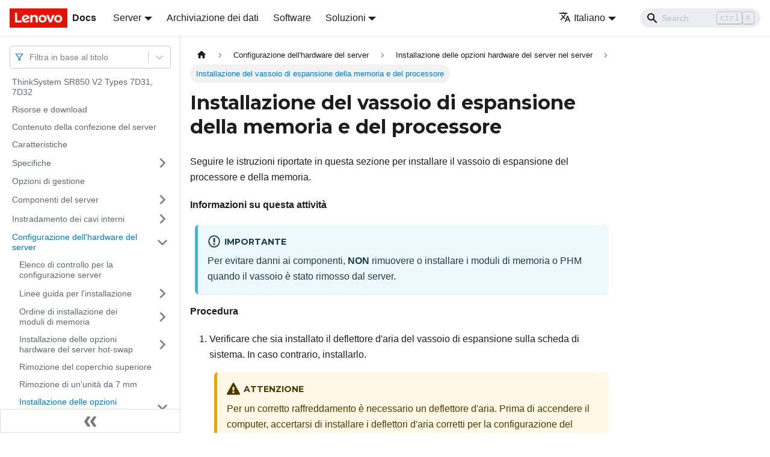

--- FILE ---
content_type: text/html; charset=UTF-8
request_url: https://pubs.lenovo.com/sr850-v2/it/setup_install_expansion_tray
body_size: 8426
content:
<!doctype html>
<html lang="it" dir="ltr" class="docs-wrapper docs-doc-page docs-version-current plugin-docs plugin-id-default docs-doc-id-setup_install_expansion_tray" data-has-hydrated="false">
<head>
<meta charset="UTF-8">

<title data-rh="true">Installazione del vassoio di espansione della memoria e del processore | ThinkSystem SR850 V2 | Lenovo Docs</title><meta data-rh="true" name="viewport" content="width=device-width,initial-scale=1"><meta data-rh="true" name="twitter:card" content="summary_large_image"><meta data-rh="true" property="og:image" content="https://pubs.lenovo.com/sr850-v2/it/img/product_soc.png"><meta data-rh="true" name="twitter:image" content="https://pubs.lenovo.com/sr850-v2/it/img/product_soc.png"><meta data-rh="true" property="og:url" content="https://pubs.lenovo.com/sr850-v2/it/setup_install_expansion_tray"><meta data-rh="true" name="docusaurus_locale" content="it"><meta data-rh="true" name="docsearch:language" content="it"><meta data-rh="true" name="keywords" content="SR850 V2 Types 7D31, 7D32"><meta data-rh="true" name="og:site_name" content="Lenovo Documentation"><meta data-rh="true" name="robots" content="max-image-preview:large"><meta data-rh="true" name="docusaurus_version" content="current"><meta data-rh="true" name="docusaurus_tag" content="docs-default-current"><meta data-rh="true" name="docsearch:version" content="current"><meta data-rh="true" name="docsearch:docusaurus_tag" content="docs-default-current"><meta data-rh="true" property="og:title" content="Installazione del vassoio di espansione della memoria e del processore | ThinkSystem SR850 V2 | Lenovo Docs"><meta data-rh="true" name="description" content="Seguire le istruzioni riportate in questa sezione per installare il vassoio di espansione del processore e della memoria."><meta data-rh="true" property="og:description" content="Seguire le istruzioni riportate in questa sezione per installare il vassoio di espansione del processore e della memoria."><link data-rh="true" rel="icon" href="/sr850-v2/it/img/favicon.ico"><link data-rh="true" rel="canonical" href="https://pubs.lenovo.com/sr850-v2/it/setup_install_expansion_tray"><link data-rh="true" rel="alternate" href="https://pubs.lenovo.com/sr850-v2/setup_install_expansion_tray" hreflang="en"><link data-rh="true" rel="alternate" href="https://pubs.lenovo.com/sr850-v2/de/setup_install_expansion_tray" hreflang="de"><link data-rh="true" rel="alternate" href="https://pubs.lenovo.com/sr850-v2/es/setup_install_expansion_tray" hreflang="es"><link data-rh="true" rel="alternate" href="https://pubs.lenovo.com/sr850-v2/fr/setup_install_expansion_tray" hreflang="fr"><link data-rh="true" rel="alternate" href="https://pubs.lenovo.com/sr850-v2/it/setup_install_expansion_tray" hreflang="it"><link data-rh="true" rel="alternate" href="https://pubs.lenovo.com/sr850-v2/ja/setup_install_expansion_tray" hreflang="ja"><link data-rh="true" rel="alternate" href="https://pubs.lenovo.com/sr850-v2/ko/setup_install_expansion_tray" hreflang="ko"><link data-rh="true" rel="alternate" href="https://pubs.lenovo.com/sr850-v2/pt-BR/setup_install_expansion_tray" hreflang="pt-BR"><link data-rh="true" rel="alternate" href="https://pubs.lenovo.com/sr850-v2/ru/setup_install_expansion_tray" hreflang="ru"><link data-rh="true" rel="alternate" href="https://pubs.lenovo.com/sr850-v2/th/setup_install_expansion_tray" hreflang="th"><link data-rh="true" rel="alternate" href="https://pubs.lenovo.com/sr850-v2/zh-CN/setup_install_expansion_tray" hreflang="zh-CN"><link data-rh="true" rel="alternate" href="https://pubs.lenovo.com/sr850-v2/zh-TW/setup_install_expansion_tray" hreflang="zh-TW"><link data-rh="true" rel="alternate" href="https://pubs.lenovo.com/sr850-v2/setup_install_expansion_tray" hreflang="x-default"><link rel="preconnect" href="https://www.google-analytics.com">
<link rel="preconnect" href="https://www.googletagmanager.com">
<script async src="https://www.googletagmanager.com/gtag/js?id=G-XM7YNY3PYK"></script>
<script>function gtag(){dataLayer.push(arguments)}window.dataLayer=window.dataLayer||[],gtag("js",new Date),gtag("config","G-XM7YNY3PYK",{anonymize_ip:!0})</script>




<link rel="preconnect" href="https://fonts.googleapis.com">
<link rel="preconnect" href="https://fonts.gstatic.com" crossorigin="anonymous"><link rel="stylesheet" href="/sr850-v2/it/assets/css/styles.fb44ca10.css">
<link rel="preload" href="/sr850-v2/it/assets/js/runtime~main.50245049.js" as="script">
<link rel="preload" href="/sr850-v2/it/assets/js/main.87dae14a.js" as="script">
</head>
<body class="navigation-with-keyboard">
<script>!function(){function t(t){document.documentElement.setAttribute("data-theme",t)}var e=function(){var t=null;try{t=new URLSearchParams(window.location.search).get("docusaurus-theme")}catch(t){}return t}()||function(){var t=null;try{t=localStorage.getItem("theme")}catch(t){}return t}();t(null!==e?e:"light")}()</script><div id="__docusaurus">
<div role="region" aria-label="Passa al contenuto principale"><a class="skipToContent_FR4N" href="#__docusaurus_skipToContent_fallback">Passa al contenuto principale</a></div><nav aria-label="Main" class="navbar navbar--fixed-top navbarHideable_glH5"><div class="navbar__inner"><div class="navbar__items"><button aria-label="Toggle navigation bar" aria-expanded="false" class="navbar__toggle clean-btn" type="button"><svg width="30" height="30" viewBox="0 0 30 30" aria-hidden="true"><path stroke="currentColor" stroke-linecap="round" stroke-miterlimit="10" stroke-width="2" d="M4 7h22M4 15h22M4 23h22"></path></svg></button><a href="https://pubs.lenovo.com/it/" target="_self" rel="noopener noreferrer" class="navbar__brand"><div class="navbar__logo"><img src="/sr850-v2/it/img/lenovo.png" alt="Lenovo Logo" class="themedImage_zFba themedImage--light_SMtw" height="32" width="96"><img src="/sr850-v2/it/img/lenovo.png" alt="Lenovo Logo" class="themedImage_zFba themedImage--dark_SHhT" height="32" width="96"></div><b class="navbar__title text--truncate">Docs</b></a><div class="navbar__item dropdown dropdown--hoverable"><a href="#" aria-haspopup="true" aria-expanded="false" role="button" class="navbar__link">Server</a><ul class="dropdown__menu"><li><a href="https://pubs.lenovo.com/it/thinksystem" target="_self" rel="noopener noreferrer" class="dropdown__link externalLink-none">ThinkSystem<svg width="12" height="12" aria-hidden="true" viewBox="0 0 24 24" class="iconExternalLink_SHu7"><path fill="currentColor" d="M21 13v10h-21v-19h12v2h-10v15h17v-8h2zm3-12h-10.988l4.035 4-6.977 7.07 2.828 2.828 6.977-7.07 4.125 4.172v-11z"></path></svg></a></li><li><a href="https://pubs.lenovo.com/it/thinkedge" target="_self" rel="noopener noreferrer" class="dropdown__link externalLink-none">ThinkEdge<svg width="12" height="12" aria-hidden="true" viewBox="0 0 24 24" class="iconExternalLink_SHu7"><path fill="currentColor" d="M21 13v10h-21v-19h12v2h-10v15h17v-8h2zm3-12h-10.988l4.035 4-6.977 7.07 2.828 2.828 6.977-7.07 4.125 4.172v-11z"></path></svg></a></li><li><a href="https://pubs.lenovo.com/it/systemx" target="_self" rel="noopener noreferrer" class="dropdown__link externalLink-none">System x<svg width="12" height="12" aria-hidden="true" viewBox="0 0 24 24" class="iconExternalLink_SHu7"><path fill="currentColor" d="M21 13v10h-21v-19h12v2h-10v15h17v-8h2zm3-12h-10.988l4.035 4-6.977 7.07 2.828 2.828 6.977-7.07 4.125 4.172v-11z"></path></svg></a></li><li><a href="https://serveroption.lenovo.com/" target="_blank" rel="noopener noreferrer" class="dropdown__link">Option<svg width="12" height="12" aria-hidden="true" viewBox="0 0 24 24" class="iconExternalLink_SHu7"><path fill="currentColor" d="M21 13v10h-21v-19h12v2h-10v15h17v-8h2zm3-12h-10.988l4.035 4-6.977 7.07 2.828 2.828 6.977-7.07 4.125 4.172v-11z"></path></svg></a></li></ul></div><a href="https://datacentersupport.lenovo.com/storagepubs" target="_self" rel="noopener noreferrer" class="navbar__item navbar__link externalLink-none">Archiviazione dei dati<svg width="13.5" height="13.5" aria-hidden="true" viewBox="0 0 24 24" class="iconExternalLink_SHu7"><path fill="currentColor" d="M21 13v10h-21v-19h12v2h-10v15h17v-8h2zm3-12h-10.988l4.035 4-6.977 7.07 2.828 2.828 6.977-7.07 4.125 4.172v-11z"></path></svg></a><a href="https://pubs.lenovo.com/it/software" target="_self" rel="noopener noreferrer" class="navbar__item navbar__link externalLink-none">Software<svg width="13.5" height="13.5" aria-hidden="true" viewBox="0 0 24 24" class="iconExternalLink_SHu7"><path fill="currentColor" d="M21 13v10h-21v-19h12v2h-10v15h17v-8h2zm3-12h-10.988l4.035 4-6.977 7.07 2.828 2.828 6.977-7.07 4.125 4.172v-11z"></path></svg></a><div class="navbar__item dropdown dropdown--hoverable"><a href="#" aria-haspopup="true" aria-expanded="false" role="button" class="navbar__link">Soluzioni</a><ul class="dropdown__menu"><li><a href="https://pubs.lenovo.com/it/thinkagile" target="_self" rel="noopener noreferrer" class="dropdown__link externalLink-none">ThinkAgile<svg width="12" height="12" aria-hidden="true" viewBox="0 0 24 24" class="iconExternalLink_SHu7"><path fill="currentColor" d="M21 13v10h-21v-19h12v2h-10v15h17v-8h2zm3-12h-10.988l4.035 4-6.977 7.07 2.828 2.828 6.977-7.07 4.125 4.172v-11z"></path></svg></a></li><li><a href="https://pubs.lenovo.com/it/water-cooling-solution" target="_self" rel="noopener noreferrer" class="dropdown__link externalLink-none">Water Cooling Solution<svg width="12" height="12" aria-hidden="true" viewBox="0 0 24 24" class="iconExternalLink_SHu7"><path fill="currentColor" d="M21 13v10h-21v-19h12v2h-10v15h17v-8h2zm3-12h-10.988l4.035 4-6.977 7.07 2.828 2.828 6.977-7.07 4.125 4.172v-11z"></path></svg></a></li></ul></div></div><div class="navbar__items navbar__items--right"><div class="navbar__item dropdown dropdown--hoverable dropdown--right"><a href="#" aria-haspopup="true" aria-expanded="false" role="button" class="navbar__link"><svg viewBox="0 0 24 24" width="20" height="20" aria-hidden="true" class="iconLanguage_DSK9"><path fill="currentColor" d="M12.87 15.07l-2.54-2.51.03-.03c1.74-1.94 2.98-4.17 3.71-6.53H17V4h-7V2H8v2H1v1.99h11.17C11.5 7.92 10.44 9.75 9 11.35 8.07 10.32 7.3 9.19 6.69 8h-2c.73 1.63 1.73 3.17 2.98 4.56l-5.09 5.02L4 19l5-5 3.11 3.11.76-2.04zM18.5 10h-2L12 22h2l1.12-3h4.75L21 22h2l-4.5-12zm-2.62 7l1.62-4.33L19.12 17h-3.24z"></path></svg>Italiano</a><ul class="dropdown__menu"><li><a href="/sr850-v2/setup_install_expansion_tray" target="_self" rel="noopener noreferrer" class="dropdown__link" lang="en">English</a></li><li><a href="/sr850-v2/de/setup_install_expansion_tray" target="_self" rel="noopener noreferrer" class="dropdown__link" lang="de">Deutsch</a></li><li><a href="/sr850-v2/es/setup_install_expansion_tray" target="_self" rel="noopener noreferrer" class="dropdown__link" lang="es">Español</a></li><li><a href="/sr850-v2/fr/setup_install_expansion_tray" target="_self" rel="noopener noreferrer" class="dropdown__link" lang="fr">Français</a></li><li><a href="/sr850-v2/it/setup_install_expansion_tray" target="_self" rel="noopener noreferrer" class="dropdown__link dropdown__link--active" lang="it">Italiano</a></li><li><a href="/sr850-v2/ja/setup_install_expansion_tray" target="_self" rel="noopener noreferrer" class="dropdown__link" lang="ja">日本語</a></li><li><a href="/sr850-v2/ko/setup_install_expansion_tray" target="_self" rel="noopener noreferrer" class="dropdown__link" lang="ko">한국어</a></li><li><a href="/sr850-v2/pt-BR/setup_install_expansion_tray" target="_self" rel="noopener noreferrer" class="dropdown__link" lang="pt-BR">Português do Brasil</a></li><li><a href="/sr850-v2/ru/setup_install_expansion_tray" target="_self" rel="noopener noreferrer" class="dropdown__link" lang="ru">Русский</a></li><li><a href="/sr850-v2/th/setup_install_expansion_tray" target="_self" rel="noopener noreferrer" class="dropdown__link" lang="th">ภาษาไทย</a></li><li><a href="/sr850-v2/zh-CN/setup_install_expansion_tray" target="_self" rel="noopener noreferrer" class="dropdown__link" lang="zh-CN">简体中文</a></li><li><a href="/sr850-v2/zh-TW/setup_install_expansion_tray" target="_self" rel="noopener noreferrer" class="dropdown__link" lang="zh-TW">繁體中文</a></li></ul></div><div class="searchBox_BlU4"><div class="navbar__search searchBarContainer_h4SQ"><input placeholder="Search" aria-label="Search" class="navbar__search-input"><div class="loadingRing_kmHx searchBarLoadingRing_AT3w"><div></div><div></div><div></div><div></div></div></div></div></div></div><div role="presentation" class="navbar-sidebar__backdrop"></div></nav><div id="__docusaurus_skipToContent_fallback" class="main-wrapper mainWrapper_OJKY docsWrapper_a8OH"><button aria-label="Torna indietro all&#x27;inizio" class="clean-btn theme-back-to-top-button backToTopButton_xZQ7" type="button"></button><div class="docPage_LEBb"><aside class="theme-doc-sidebar-container docSidebarContainer_TOXn"><div class="sidebarViewport_swqP"><div class="sidebar_TiFu sidebarWithHideableNavbar_b5mb"><a href="https://pubs.lenovo.com/it/" target="_self" rel="noopener noreferrer" tabindex="-1" class="sidebarLogo_Jpyc"><img src="/sr850-v2/it/img/lenovo.png" alt="Lenovo Logo" class="themedImage_zFba themedImage--light_SMtw" height="32" width="96"><img src="/sr850-v2/it/img/lenovo.png" alt="Lenovo Logo" class="themedImage_zFba themedImage--dark_SHhT" height="32" width="96"><b>Docs</b></a><nav aria-label="Docs sidebar" class="menu thin-scrollbar menu_Y1UP"><style data-emotion="css b62m3t-container">.css-b62m3t-container{position:relative;box-sizing:border-box;}</style><div class="titleFilter_mcU3 css-b62m3t-container"><style data-emotion="css 7pg0cj-a11yText">.css-7pg0cj-a11yText{z-index:9999;border:0;clip:rect(1px, 1px, 1px, 1px);height:1px;width:1px;position:absolute;overflow:hidden;padding:0;white-space:nowrap;}</style><span id="react-select-855-live-region" class="css-7pg0cj-a11yText"></span><span aria-live="polite" aria-atomic="false" aria-relevant="additions text" role="log" class="css-7pg0cj-a11yText"></span><style data-emotion="css 13cymwt-control">.css-13cymwt-control{-webkit-align-items:center;-webkit-box-align:center;-ms-flex-align:center;align-items:center;cursor:default;display:-webkit-box;display:-webkit-flex;display:-ms-flexbox;display:flex;-webkit-box-flex-wrap:wrap;-webkit-flex-wrap:wrap;-ms-flex-wrap:wrap;flex-wrap:wrap;-webkit-box-pack:justify;-webkit-justify-content:space-between;justify-content:space-between;min-height:38px;outline:0!important;position:relative;-webkit-transition:all 100ms;transition:all 100ms;background-color:hsl(0, 0%, 100%);border-color:hsl(0, 0%, 80%);border-radius:4px;border-style:solid;border-width:1px;box-sizing:border-box;}.css-13cymwt-control:hover{border-color:hsl(0, 0%, 70%);}</style><div class="title-filter__control css-13cymwt-control"><svg stroke="currentColor" fill="none" stroke-width="2" viewBox="0 0 24 24" stroke-linecap="round" stroke-linejoin="round" class="titleFilterIcon_Fmk3" height="1em" width="1em" xmlns="http://www.w3.org/2000/svg"><polygon points="22 3 2 3 10 12.46 10 19 14 21 14 12.46 22 3"></polygon></svg> <style data-emotion="css hlgwow">.css-hlgwow{-webkit-align-items:center;-webkit-box-align:center;-ms-flex-align:center;align-items:center;display:grid;-webkit-flex:1;-ms-flex:1;flex:1;-webkit-box-flex-wrap:wrap;-webkit-flex-wrap:wrap;-ms-flex-wrap:wrap;flex-wrap:wrap;-webkit-overflow-scrolling:touch;position:relative;overflow:hidden;padding:2px 8px;box-sizing:border-box;}</style><div class="title-filter__value-container css-hlgwow"><style data-emotion="css 1jqq78o-placeholder">.css-1jqq78o-placeholder{grid-area:1/1/2/3;color:hsl(0, 0%, 50%);margin-left:2px;margin-right:2px;box-sizing:border-box;}</style><div class="title-filter__placeholder css-1jqq78o-placeholder" id="react-select-855-placeholder">Filtra in base al titolo</div><style data-emotion="css 19bb58m">.css-19bb58m{visibility:visible;-webkit-flex:1 1 auto;-ms-flex:1 1 auto;flex:1 1 auto;display:inline-grid;grid-area:1/1/2/3;grid-template-columns:0 min-content;margin:2px;padding-bottom:2px;padding-top:2px;color:hsl(0, 0%, 20%);box-sizing:border-box;}.css-19bb58m:after{content:attr(data-value) " ";visibility:hidden;white-space:pre;grid-area:1/2;font:inherit;min-width:2px;border:0;margin:0;outline:0;padding:0;}</style><div class="title-filter__input-container css-19bb58m" data-value=""><input class="title-filter__input" style="label:input;color:inherit;background:0;opacity:1;width:100%;grid-area:1 / 2;font:inherit;min-width:2px;border:0;margin:0;outline:0;padding:0" autocapitalize="none" autocomplete="off" autocorrect="off" id="react-select-855-input" spellcheck="false" tabindex="0" aria-autocomplete="list" aria-expanded="false" aria-haspopup="true" role="combobox" aria-activedescendant="" aria-describedby="react-select-855-placeholder"></div></div><style data-emotion="css 1wy0on6">.css-1wy0on6{-webkit-align-items:center;-webkit-box-align:center;-ms-flex-align:center;align-items:center;-webkit-align-self:stretch;-ms-flex-item-align:stretch;align-self:stretch;display:-webkit-box;display:-webkit-flex;display:-ms-flexbox;display:flex;-webkit-flex-shrink:0;-ms-flex-negative:0;flex-shrink:0;box-sizing:border-box;}</style><div class="title-filter__indicators css-1wy0on6"><style data-emotion="css 1u9des2-indicatorSeparator">.css-1u9des2-indicatorSeparator{-webkit-align-self:stretch;-ms-flex-item-align:stretch;align-self:stretch;width:1px;background-color:hsl(0, 0%, 80%);margin-bottom:8px;margin-top:8px;box-sizing:border-box;}</style><span class="title-filter__indicator-separator css-1u9des2-indicatorSeparator"></span><style data-emotion="css 1xc3v61-indicatorContainer">.css-1xc3v61-indicatorContainer{display:-webkit-box;display:-webkit-flex;display:-ms-flexbox;display:flex;-webkit-transition:color 150ms;transition:color 150ms;color:hsl(0, 0%, 80%);padding:8px;box-sizing:border-box;}.css-1xc3v61-indicatorContainer:hover{color:hsl(0, 0%, 60%);}</style><div class="title-filter__indicator title-filter__dropdown-indicator css-1xc3v61-indicatorContainer" aria-hidden="true"><style data-emotion="css 8mmkcg">.css-8mmkcg{display:inline-block;fill:currentColor;line-height:1;stroke:currentColor;stroke-width:0;}</style><svg height="20" width="20" viewBox="0 0 20 20" aria-hidden="true" focusable="false" class="css-8mmkcg"><path d="M4.516 7.548c0.436-0.446 1.043-0.481 1.576 0l3.908 3.747 3.908-3.747c0.533-0.481 1.141-0.446 1.574 0 0.436 0.445 0.408 1.197 0 1.615-0.406 0.418-4.695 4.502-4.695 4.502-0.217 0.223-0.502 0.335-0.787 0.335s-0.57-0.112-0.789-0.335c0 0-4.287-4.084-4.695-4.502s-0.436-1.17 0-1.615z"></path></svg></div></div></div></div><ul class="theme-doc-sidebar-menu menu__list"><li class="theme-doc-sidebar-item-link theme-doc-sidebar-item-link-level-1 menu__list-item"><a class="menu__link" href="/sr850-v2/it/">ThinkSystem SR850 V2 Types 7D31, 7D32</a></li><li class="theme-doc-sidebar-item-link theme-doc-sidebar-item-link-level-1 menu__list-item"><a class="menu__link" href="/sr850-v2/it/pdf_files">Risorse e download</a></li><li class="theme-doc-sidebar-item-link theme-doc-sidebar-item-link-level-1 menu__list-item"><a class="menu__link" href="/sr850-v2/it/server_package_contents">Contenuto della confezione del server</a></li><li class="theme-doc-sidebar-item-link theme-doc-sidebar-item-link-level-1 menu__list-item"><a class="menu__link" href="/sr850-v2/it/server_features">Caratteristiche</a></li><li class="theme-doc-sidebar-item-category theme-doc-sidebar-item-category-level-1 menu__list-item menu__list-item--collapsed"><div class="menu__list-item-collapsible"><a class="menu__link menu__link--sublist" aria-expanded="false" href="/sr850-v2/it/server_specifications">Specifiche</a><button aria-label="Attiva/disattiva la categoria &#x27;Specifiche&#x27; della barra laterale collassabile" type="button" class="clean-btn menu__caret"></button></div></li><li class="theme-doc-sidebar-item-link theme-doc-sidebar-item-link-level-1 menu__list-item"><a class="menu__link" href="/sr850-v2/it/management_options">Opzioni di gestione</a></li><li class="theme-doc-sidebar-item-category theme-doc-sidebar-item-category-level-1 menu__list-item menu__list-item--collapsed"><div class="menu__list-item-collapsible"><a class="menu__link menu__link--sublist" aria-expanded="false" href="/sr850-v2/it/server_components">Componenti del server</a><button aria-label="Attiva/disattiva la categoria &#x27;Componenti del server&#x27; della barra laterale collassabile" type="button" class="clean-btn menu__caret"></button></div></li><li class="theme-doc-sidebar-item-category theme-doc-sidebar-item-category-level-1 menu__list-item menu__list-item--collapsed"><div class="menu__list-item-collapsible"><a class="menu__link menu__link--sublist" aria-expanded="false" href="/sr850-v2/it/internal_cable_routing">Instradamento dei cavi interni</a><button aria-label="Attiva/disattiva la categoria &#x27;Instradamento dei cavi interni&#x27; della barra laterale collassabile" type="button" class="clean-btn menu__caret"></button></div></li><li class="theme-doc-sidebar-item-category theme-doc-sidebar-item-category-level-1 menu__list-item"><div class="menu__list-item-collapsible"><a class="menu__link menu__link--sublist menu__link--active" aria-expanded="true" href="/sr850-v2/it/server_setup">Configurazione dell&#x27;hardware del server</a><button aria-label="Attiva/disattiva la categoria &#x27;Configurazione dell&#x27;hardware del server&#x27; della barra laterale collassabile" type="button" class="clean-btn menu__caret"></button></div><ul style="display:block;overflow:visible;height:auto" class="menu__list"><li class="theme-doc-sidebar-item-link theme-doc-sidebar-item-link-level-2 menu__list-item"><a class="menu__link" tabindex="0" href="/sr850-v2/it/server_setup_checklist">Elenco di controllo per la configurazione server</a></li><li class="theme-doc-sidebar-item-category theme-doc-sidebar-item-category-level-2 menu__list-item menu__list-item--collapsed"><div class="menu__list-item-collapsible"><a class="menu__link menu__link--sublist" aria-expanded="false" tabindex="0" href="/sr850-v2/it/setup_guide_installation_guidelines">Linee guida per l&#x27;installazione</a><button aria-label="Attiva/disattiva la categoria &#x27;Linee guida per l&#x27;installazione&#x27; della barra laterale collassabile" type="button" class="clean-btn menu__caret"></button></div></li><li class="theme-doc-sidebar-item-category theme-doc-sidebar-item-category-level-2 menu__list-item menu__list-item--collapsed"><div class="menu__list-item-collapsible"><a class="menu__link menu__link--sublist" aria-expanded="false" tabindex="0" href="/sr850-v2/it/memory_module_installation_order">Ordine di installazione dei moduli di memoria</a><button aria-label="Attiva/disattiva la categoria &#x27;Ordine di installazione dei moduli di memoria&#x27; della barra laterale collassabile" type="button" class="clean-btn menu__caret"></button></div></li><li class="theme-doc-sidebar-item-category theme-doc-sidebar-item-category-level-2 menu__list-item menu__list-item--collapsed"><div class="menu__list-item-collapsible"><a class="menu__link menu__link--sublist" aria-expanded="false" tabindex="0" href="/sr850-v2/it/install_server_hardware_options_hot_swap">Installazione delle opzioni hardware del server hot-swap</a><button aria-label="Attiva/disattiva la categoria &#x27;Installazione delle opzioni hardware del server hot-swap&#x27; della barra laterale collassabile" type="button" class="clean-btn menu__caret"></button></div></li><li class="theme-doc-sidebar-item-link theme-doc-sidebar-item-link-level-2 menu__list-item"><a class="menu__link" tabindex="0" href="/sr850-v2/it/remove_top_cover">Rimozione del coperchio superiore</a></li><li class="theme-doc-sidebar-item-link theme-doc-sidebar-item-link-level-2 menu__list-item"><a class="menu__link" tabindex="0" href="/sr850-v2/it/remove_7mm_drive">Rimozione di un&#x27;unità da 7 mm</a></li><li class="theme-doc-sidebar-item-category theme-doc-sidebar-item-category-level-2 menu__list-item"><div class="menu__list-item-collapsible"><a class="menu__link menu__link--sublist menu__link--active" aria-expanded="true" tabindex="0" href="/sr850-v2/it/install_server_hardware_options_in_server">Installazione delle opzioni hardware del server nel server</a><button aria-label="Attiva/disattiva la categoria &#x27;Installazione delle opzioni hardware del server nel server&#x27; della barra laterale collassabile" type="button" class="clean-btn menu__caret"></button></div><ul style="display:block;overflow:visible;height:auto" class="menu__list"><li class="theme-doc-sidebar-item-link theme-doc-sidebar-item-link-level-3 menu__list-item"><a class="menu__link" tabindex="0" href="/sr850-v2/it/remove_fan_cage">Rimozione dell&#x27;assieme dell&#x27;alloggiamento della ventola</a></li><li class="theme-doc-sidebar-item-link theme-doc-sidebar-item-link-level-3 menu__list-item"><a class="menu__link" tabindex="0" href="/sr850-v2/it/install_hdd_backplane">Installazione di un backplane dell&#x27;unità</a></li><li class="theme-doc-sidebar-item-link theme-doc-sidebar-item-link-level-3 menu__list-item"><a class="menu__link" tabindex="0" href="/sr850-v2/it/setup_install_intrusion_switch">Installazione dello switch di intrusione</a></li><li class="theme-doc-sidebar-item-link theme-doc-sidebar-item-link-level-3 menu__list-item"><a class="menu__link" tabindex="0" href="/sr850-v2/it/remove_pcie_riser">Rimozione dell&#x27;assieme verticale PCIe</a></li><li class="theme-doc-sidebar-item-link theme-doc-sidebar-item-link-level-3 menu__list-item"><a class="menu__link" tabindex="0" href="/sr850-v2/it/install_adapter">Installazione di un adattatore</a></li><li class="theme-doc-sidebar-item-link theme-doc-sidebar-item-link-level-3 menu__list-item"><a class="menu__link" tabindex="0" href="/sr850-v2/it/setup_install_flash_power_module_holder">Installazione di un modulo di alimentazione flash e del supporto</a></li><li class="theme-doc-sidebar-item-link theme-doc-sidebar-item-link-level-3 menu__list-item"><a class="menu__link" tabindex="0" href="/sr850-v2/it/setup_install_ocp_adapter">Installazione dell&#x27;adattatore Ethernet OCP</a></li><li class="theme-doc-sidebar-item-link theme-doc-sidebar-item-link-level-3 menu__list-item"><a class="menu__link" tabindex="0" href="/sr850-v2/it/install_pcie_riser">Installazione dell&#x27;assieme verticale PCIe</a></li><li class="theme-doc-sidebar-item-link theme-doc-sidebar-item-link-level-3 menu__list-item"><a class="menu__link" tabindex="0" href="/sr850-v2/it/remove_system_air_baffle">Rimozione del deflettore d&#x27;aria della scheda di sistema</a></li><li class="theme-doc-sidebar-item-link theme-doc-sidebar-item-link-level-3 menu__list-item"><a class="menu__link" tabindex="0" href="/sr850-v2/it/remove_expansion_tray">Rimozione del vassoio di espansione della memoria e del processore</a></li><li class="theme-doc-sidebar-item-link theme-doc-sidebar-item-link-level-3 menu__list-item"><a class="menu__link" tabindex="0" href="/sr850-v2/it/setup_install_the_microprocessor">Installazione di un modulo processore e dissipatore di calore</a></li><li class="theme-doc-sidebar-item-link theme-doc-sidebar-item-link-level-3 menu__list-item"><a class="menu__link" tabindex="0" href="/sr850-v2/it/install_a_memory_module">Installazione di un modulo di memoria</a></li><li class="theme-doc-sidebar-item-link theme-doc-sidebar-item-link-level-3 menu__list-item"><a class="menu__link" tabindex="0" href="/sr850-v2/it/setup_install_rear_drive_cage">Installazione del telaio unità da 7 mm</a></li><li class="theme-doc-sidebar-item-link theme-doc-sidebar-item-link-level-3 menu__list-item"><a class="menu__link menu__link--active" aria-current="page" tabindex="0" href="/sr850-v2/it/setup_install_expansion_tray">Installazione del vassoio di espansione della memoria e del processore</a></li><li class="theme-doc-sidebar-item-link theme-doc-sidebar-item-link-level-3 menu__list-item"><a class="menu__link" tabindex="0" href="/sr850-v2/it/install_fan_cage">Installazione dell&#x27;assieme dell&#x27;alloggiamento della ventola</a></li></ul></li><li class="theme-doc-sidebar-item-link theme-doc-sidebar-item-link-level-2 menu__list-item"><a class="menu__link" tabindex="0" href="/sr850-v2/it/install_top_cover">Installazione del coperchio superiore</a></li><li class="theme-doc-sidebar-item-category theme-doc-sidebar-item-category-level-2 menu__list-item menu__list-item--collapsed"><div class="menu__list-item-collapsible"><a class="menu__link menu__link--sublist" aria-expanded="false" tabindex="0" href="/sr850-v2/it/rack_installation_intro">Guida all&#x27;installazione del rack</a><button aria-label="Attiva/disattiva la categoria &#x27;Guida all&#x27;installazione del rack&#x27; della barra laterale collassabile" type="button" class="clean-btn menu__caret"></button></div></li><li class="theme-doc-sidebar-item-link theme-doc-sidebar-item-link-level-2 menu__list-item"><a class="menu__link" tabindex="0" href="/sr850-v2/it/cable_the_server">Cablaggio del server</a></li><li class="theme-doc-sidebar-item-link theme-doc-sidebar-item-link-level-2 menu__list-item"><a class="menu__link" tabindex="0" href="/sr850-v2/it/power_on_the_server">Accensione del server</a></li><li class="theme-doc-sidebar-item-link theme-doc-sidebar-item-link-level-2 menu__list-item"><a class="menu__link" tabindex="0" href="/sr850-v2/it/validate_server_setup">Convalida della configurazione server</a></li><li class="theme-doc-sidebar-item-link theme-doc-sidebar-item-link-level-2 menu__list-item"><a class="menu__link" tabindex="0" href="/sr850-v2/it/power_off_the_server">Spegnimento del server</a></li></ul></li><li class="theme-doc-sidebar-item-category theme-doc-sidebar-item-category-level-1 menu__list-item menu__list-item--collapsed"><div class="menu__list-item-collapsible"><a class="menu__link menu__link--sublist" aria-expanded="false" href="/sr850-v2/it/managing_your_server">Configurazione di sistema</a><button aria-label="Attiva/disattiva la categoria &#x27;Configurazione di sistema&#x27; della barra laterale collassabile" type="button" class="clean-btn menu__caret"></button></div></li><li class="theme-doc-sidebar-item-category theme-doc-sidebar-item-category-level-1 menu__list-item menu__list-item--collapsed"><div class="menu__list-item-collapsible"><a class="menu__link menu__link--sublist" aria-expanded="false" href="/sr850-v2/it/maintenance_manual_hardware_replacement_procedures">Procedure di sostituzione hardware</a><button aria-label="Attiva/disattiva la categoria &#x27;Procedure di sostituzione hardware&#x27; della barra laterale collassabile" type="button" class="clean-btn menu__caret"></button></div></li><li class="theme-doc-sidebar-item-category theme-doc-sidebar-item-category-level-1 menu__list-item menu__list-item--collapsed"><div class="menu__list-item-collapsible"><a class="menu__link menu__link--sublist" aria-expanded="false" href="/sr850-v2/it/maintenance_manual_problem_determination">Determinazione dei problemi</a><button aria-label="Attiva/disattiva la categoria &#x27;Determinazione dei problemi&#x27; della barra laterale collassabile" type="button" class="clean-btn menu__caret"></button></div></li><li class="theme-doc-sidebar-item-category theme-doc-sidebar-item-category-level-1 menu__list-item menu__list-item--collapsed"><div class="menu__list-item-collapsible"><a class="menu__link menu__link--sublist" aria-expanded="false" href="/sr850-v2/it/messages_introduction">Messaggi</a><button aria-label="Attiva/disattiva la categoria &#x27;Messaggi&#x27; della barra laterale collassabile" type="button" class="clean-btn menu__caret"></button></div></li><li class="theme-doc-sidebar-item-link theme-doc-sidebar-item-link-level-1 menu__list-item"><a class="menu__link" href="/sr850-v2/it/service_bulletins">Suggerimenti tecnici</a></li><li class="theme-doc-sidebar-item-link theme-doc-sidebar-item-link-level-1 menu__list-item"><a class="menu__link" href="/sr850-v2/it/security_advisories">Avvisi di sicurezza</a></li><li class="theme-doc-sidebar-item-category theme-doc-sidebar-item-category-level-1 menu__list-item menu__list-item--collapsed"><div class="menu__list-item-collapsible"><a class="menu__link menu__link--sublist" aria-expanded="false" href="/sr850-v2/it/disassemble_for_recycle">Smontaggio dell&#x27;hardware per il riciclaggio</a><button aria-label="Attiva/disattiva la categoria &#x27;Smontaggio dell&#x27;hardware per il riciclaggio&#x27; della barra laterale collassabile" type="button" class="clean-btn menu__caret"></button></div></li><li class="theme-doc-sidebar-item-category theme-doc-sidebar-item-category-level-1 menu__list-item menu__list-item--collapsed"><div class="menu__list-item-collapsible"><a class="menu__link menu__link--sublist" aria-expanded="false" href="/sr850-v2/it/getting_help_and_technical_assistance">Richiesta di supporto e assistenza tecnica</a><button aria-label="Attiva/disattiva la categoria &#x27;Richiesta di supporto e assistenza tecnica&#x27; della barra laterale collassabile" type="button" class="clean-btn menu__caret"></button></div></li></ul><div class="sidebar-resource-links"><hr><div><a href="https://lenovopress.lenovo.com/lp1301-thinksystem-sr850-v2-server" class="menu__link" target="_BLANK"><img height="24" width="24" src="https://pubs.lenovo.com/img/lenovopress.png"><span class="sidebarLinks-name">ThinkSystem SR850 V2 Server Product Guide</span><div><svg stroke="currentColor" fill="currentColor" stroke-width="0" viewBox="0 0 512 512" height="0.875rem" width="0.875rem" xmlns="http://www.w3.org/2000/svg"><path d="M432,320H400a16,16,0,0,0-16,16V448H64V128H208a16,16,0,0,0,16-16V80a16,16,0,0,0-16-16H48A48,48,0,0,0,0,112V464a48,48,0,0,0,48,48H400a48,48,0,0,0,48-48V336A16,16,0,0,0,432,320ZM488,0h-128c-21.37,0-32.05,25.91-17,41l35.73,35.73L135,320.37a24,24,0,0,0,0,34L157.67,377a24,24,0,0,0,34,0L435.28,133.32,471,169c15,15,41,4.5,41-17V24A24,24,0,0,0,488,0Z"></path></svg></div></a></div></div></nav><button type="button" title="Collassa la barra laterale" aria-label="Collassa la barra laterale" class="button button--secondary button--outline collapseSidebarButton_e0pa"><svg width="20" height="20" aria-hidden="true" class="collapseSidebarButtonIcon_KEWD"><g fill="#7a7a7a"><path d="M9.992 10.023c0 .2-.062.399-.172.547l-4.996 7.492a.982.982 0 01-.828.454H1c-.55 0-1-.453-1-1 0-.2.059-.403.168-.551l4.629-6.942L.168 3.078A.939.939 0 010 2.528c0-.548.45-.997 1-.997h2.996c.352 0 .649.18.828.45L9.82 9.472c.11.148.172.347.172.55zm0 0"></path><path d="M19.98 10.023c0 .2-.058.399-.168.547l-4.996 7.492a.987.987 0 01-.828.454h-3c-.547 0-.996-.453-.996-1 0-.2.059-.403.168-.551l4.625-6.942-4.625-6.945a.939.939 0 01-.168-.55 1 1 0 01.996-.997h3c.348 0 .649.18.828.45l4.996 7.492c.11.148.168.347.168.55zm0 0"></path></g></svg></button></div></div></aside><main class="docMainContainer_LQPs"><div class="container padding-top--md padding-bottom--lg"><div class="row"><div class="col docItemCol_z5aJ"><div class="docItemContainer_c0TR"><article><nav class="theme-doc-breadcrumbs breadcrumbsContainer_DwUf" aria-label="Breadcrumbs"><ul class="breadcrumbs" itemscope="" itemtype="https://schema.org/BreadcrumbList"><li class="breadcrumbs__item"><a aria-label="Home page" class="breadcrumbs__link" href="/sr850-v2/it/"><svg viewBox="0 0 24 24" class="breadcrumbHomeIcon_Ppp2"><path d="M10 19v-5h4v5c0 .55.45 1 1 1h3c.55 0 1-.45 1-1v-7h1.7c.46 0 .68-.57.33-.87L12.67 3.6c-.38-.34-.96-.34-1.34 0l-8.36 7.53c-.34.3-.13.87.33.87H5v7c0 .55.45 1 1 1h3c.55 0 1-.45 1-1z" fill="currentColor"></path></svg></a></li><li itemscope="" itemprop="itemListElement" itemtype="https://schema.org/ListItem" class="breadcrumbs__item"><a class="breadcrumbs__link" itemprop="item" href="/sr850-v2/it/server_setup"><span itemprop="name">Configurazione dell&#x27;hardware del server</span></a><meta itemprop="position" content="1"></li><li itemscope="" itemprop="itemListElement" itemtype="https://schema.org/ListItem" class="breadcrumbs__item"><a class="breadcrumbs__link" itemprop="item" href="/sr850-v2/it/install_server_hardware_options_in_server"><span itemprop="name">Installazione delle opzioni hardware del server nel server</span></a><meta itemprop="position" content="2"></li><li itemscope="" itemprop="itemListElement" itemtype="https://schema.org/ListItem" class="breadcrumbs__item breadcrumbs__item--active"><span class="breadcrumbs__link" itemprop="name">Installazione del vassoio di espansione della memoria e del processore</span><meta itemprop="position" content="3"></li></ul></nav><div class="theme-doc-markdown markdown"><h1>Installazione del vassoio di espansione della memoria e del processore</h1><div class="body taskbody"><p class="shortdesc">Seguire le istruzioni riportate in questa sezione per installare il vassoio di espansione del processore e della memoria.</p><div class="section prereq p"><p class="p"><strong class="ph b">Informazioni su questa attività</strong></p><div class="theme-admonition theme-admonition-info alert alert--info admonition_O6Hw"><div class="admonitionHeading_I3hY"><span class="admonitionIcon_I0ub"><svg viewBox="0 0 14 16"><path fill-rule="evenodd" d="M7 2.3c3.14 0 5.7 2.56 5.7 5.7s-2.56 5.7-5.7 5.7A5.71 5.71 0 0 1 1.3 8c0-3.14 2.56-5.7 5.7-5.7zM7 1C3.14 1 0 4.14 0 8s3.14 7 7 7 7-3.14 7-7-3.14-7-7-7zm1 3H6v5h2V4zm0 6H6v2h2v-2z"></path></svg></span>Importante</div><div class="admonitionContent_w5e6">Per evitare danni ai componenti, <wbr><strong class="ph b">NON</strong> rimuovere o installare i moduli di memoria o PHM quando il vassoio è stato rimosso dal server.</div></div></div><p class="li stepsection"><span class="ph"><strong class="ph b">Procedura</strong></span></p><ol class="ol steps"><li class="li step stepexpand"><span class="ph cmd">Verificare che sia installato il deflettore d&#x27;aria del vassoio di espansione sulla scheda di sistema. In caso contrario, installarlo.</span><div class="itemgroup info"><div class="theme-admonition theme-admonition-caution alert alert--warning admonition_O6Hw"><div class="admonitionHeading_I3hY"><span class="admonitionIcon_I0ub"><svg viewBox="0 0 16 16"><path fill-rule="evenodd" d="M8.893 1.5c-.183-.31-.52-.5-.887-.5s-.703.19-.886.5L.138 13.499a.98.98 0 0 0 0 1.001c.193.31.53.501.886.501h13.964c.367 0 .704-.19.877-.5a1.03 1.03 0 0 0 .01-1.002L8.893 1.5zm.133 11.497H6.987v-2.003h2.039v2.003zm0-3.004H6.987V5.987h2.039v4.006z"></path></svg></span>Attenzione</div><div class="admonitionContent_w5e6"><span id="setup_install_expansion_tray__air_baffle_imp" class="ph">Per un corretto raffreddamento è necessario un deflettore d&#x27;aria. Prima di accendere il computer, accertarsi di installare i deflettori d&#x27;aria corretti per la configurazione del sistema.</span></div></div><div class="p"><div id="setup_install_expansion_tray__figure_expansion_tray_air_baffle" class="fig fignone"><span class="figcap"><span class="fig--title-label">Figura 1. </span>Installazione del deflettore d&#x27;aria del vassoio di espansione</span><br><img loading="lazy" src="sr850v2_036-550.png" width="100%" style="max-width:825px" class="image zoom img_uXOj"><br></div></div></div></li><li class="li step stepexpand"><span class="ph cmd"><span id="setup_install_expansion_tray__ph_lower_cpu_tray" class="ph">Allineare il vassoio di espansione del processore e della memoria con le due coppie di guide sui lati e abbassarlo nello chassis.</span></span><div class="itemgroup info"><div id="setup_install_expansion_tray__fig_lower_cpu_tray" class="fig fignone"><span class="figcap"><span class="fig--title-label">Figura 2. </span>Installazione del vassoio di espansione del processore e della memoria</span><br><img loading="lazy" src="sr850v2_038-500.png" width="100%" style="max-width:750px" class="image zoom img_uXOj"><br></div></div></li><li class="li step stepexpand"><span class="ph cmd">Se si intende installare i moduli di memoria e i moduli PHM, effettuare ora questa operazione (vedere <a title="Seguire le istruzioni riportate in questa sezione per installare un modulo di memoria." class="xref" href="/sr850-v2/it/install_a_memory_module">Installazione di un modulo di memoria</a> e <a title="In questa sezione viene descritto come installare un processore e un dissipatore di calore assemblati, noti come PHM (Processor-Heat-Sink Module). Questa attività richiede un driver Torx T30. Questa procedura deve essere eseguita da un tecnico qualificato." class="xref" href="/sr850-v2/it/install_the_microprocessor">Installazione di un processore e di un dissipatore di calore</a>).</span></li><li class="li step stepexpand"><span class="ph cmd">Se possibile, ruotare i due cavi PCIe attraverso le guide dei cavi e collegarli al vassoio di espansione.</span><div class="itemgroup info"><div class="fig fignone"><span class="figcap"><span class="fig--title-label">Figura 3. </span>Collegamento dei cavi al vassoio di espansione</span><br><img loading="lazy" src="sr850v2_073-400.png" width="100%" style="max-width:600px" class="image zoom img_uXOj"><br></div></div></li><li class="li step stepexpand"><span class="ph cmd"><span id="setup_install_expansion_tray__ph_secure_cpu_tray" class="ph">Fissare il vassoio di espansione del processore e della memoria.</span></span><div class="itemgroup info"><div id="setup_install_expansion_tray__fig_secure_cpu_tray" class="fig fignone"><span class="figcap"><span class="fig--title-label">Figura 4. </span>Fissaggio del vassoio di espansione del processore e della memoria</span><div class="p"><br><img loading="lazy" src="sr850v2_040-500.png" width="100%" style="max-width:480px" class="image img_uXOj"><br></div></div><ul id="setup_install_expansion_tray__sl_secure_cpu_tray" class="sl simple"><li class="sli"><span class="ph"><img loading="lazy" src="number_1.png" width="100%" style="max-width:23px" class="image zoom img_uXOj"> </span>Ruotare la maniglia verso il basso. In modo da collegare e fissare la scheda di espansione alla scheda di sistema.</li><li class="sli"><span class="ph"><img loading="lazy" src="number_2.png" width="100%" style="max-width:23px" class="image zoom img_uXOj"> </span>Tirare all&#x27;indietro la linguetta di blocco per fissare la maniglia.</li></ul></div></li></ol><div class="section postreq"><p class="p"><span class="ph"><strong class="ph b">Video dimostrativo</strong></span></p><p class="p"><a href="https://www.youtube.com/watch?v=fZnAc8Mp7Xg" target="_blank" rel="noreferrer noopener" class="xref">Guardare la procedura su YouTube<svg stroke="currentColor" fill="currentColor" stroke-width="0" viewBox="0 0 512 512" class="FaExternalLinkAlt" height="1em" width="1em" xmlns="http://www.w3.org/2000/svg"><path d="M432,320H400a16,16,0,0,0-16,16V448H64V128H208a16,16,0,0,0,16-16V80a16,16,0,0,0-16-16H48A48,48,0,0,0,0,112V464a48,48,0,0,0,48,48H400a48,48,0,0,0,48-48V336A16,16,0,0,0,432,320ZM488,0h-128c-21.37,0-32.05,25.91-17,41l35.73,35.73L135,320.37a24,24,0,0,0,0,34L157.67,377a24,24,0,0,0,34,0L435.28,133.32,471,169c15,15,41,4.5,41-17V24A24,24,0,0,0,488,0Z"></path></svg></a><link rel="preload" href="https://i.ytimg.com/vi/fZnAc8Mp7Xg/maxresdefault.jpg" as="image"></p><article class="yt-lite" data-title="Guardare la procedura su YouTube" style="background-image:url(https://i.ytimg.com/vi/fZnAc8Mp7Xg/maxresdefault.jpg);--aspect-ratio:56.25%"><button type="button" class="lty-playbtn" aria-label="Watch Guardare la procedura su YouTube"></button></article><p></p></div></div><div></div></div><div class="feedback docusaurus-mt-lg" style="color:#ccc"><svg stroke="currentColor" fill="currentColor" stroke-width="0" viewBox="0 0 24 24" class="react-icons" height="1.5em" width="1.5em" xmlns="http://www.w3.org/2000/svg"><path fill="none" d="M0 0h24v24H0V0z"></path><path d="M20 4H4c-1.1 0-1.99.9-1.99 2L2 18c0 1.1.9 2 2 2h16c1.1 0 2-.9 2-2V6c0-1.1-.9-2-2-2zm0 14H4V8l8 5 8-5v10zm-8-7L4 6h16l-8 5z"></path></svg>Envoyer des commentaires</div></article><nav class="pagination-nav docusaurus-mt-lg" aria-label="Pagina del documento"><a class="pagination-nav__link pagination-nav__link--prev" href="/sr850-v2/it/setup_install_rear_drive_cage"><div class="pagination-nav__sublabel">Precedente</div><div class="pagination-nav__label">Installazione del telaio unità da 7 mm</div></a><a class="pagination-nav__link pagination-nav__link--next" href="/sr850-v2/it/install_fan_cage"><div class="pagination-nav__sublabel">Successivo</div><div class="pagination-nav__label">Installazione dell&#x27;assieme dell&#x27;alloggiamento della ventola</div></a></nav></div></div></div></div></main></div></div><footer class="footer footer--dark"><div class="container container-fluid"><div class="footer__bottom text--center"><div class="footer__copyright">© 2026 Lenovo. All rights reserved. <span class="lenovo-policy"><a href="https://www.lenovo.com/privacy/" target="_blank">Privacy Policy</a> | <a href="https://www.lenovo.com/us/en/legal/" target="_blank">Terms of Use</a></span></div></div></div></footer></div>
<script src="/sr850-v2/it/assets/js/runtime~main.50245049.js"></script>
<script src="/sr850-v2/it/assets/js/main.87dae14a.js"></script>
</body>
</html>

--- FILE ---
content_type: application/javascript
request_url: https://pubs.lenovo.com/sr850-v2/it/assets/js/a5b9f428.34b64d01.js
body_size: 15
content:
"use strict";(self.webpackChunkdocs_importer=self.webpackChunkdocs_importer||[]).push([[15904],{83769:e=>{e.exports=JSON.parse('{"name":"docusaurus-plugin-content-docs","id":"default"}')}}]);

--- FILE ---
content_type: application/javascript
request_url: https://pubs.lenovo.com/sr850-v2/it/assets/js/935f2afb.1a112390.js
body_size: 37871
content:
"use strict";(self.webpackChunkdocs_importer=self.webpackChunkdocs_importer||[]).push([[80053],{1109:e=>{e.exports=JSON.parse('{"pluginId":"default","version":"current","label":"Next","banner":null,"badge":false,"noIndex":false,"className":"docs-version-current","isLast":true,"docsSidebars":{"docs":[{"type":"link","label":"ThinkSystem SR850 V2 Types 7D31, 7D32","href":"/sr850-v2/it/","docId":"introduction"},{"type":"link","label":"Risorse e download","href":"/sr850-v2/it/pdf_files","docId":"pdf_files"},{"type":"link","label":"Contenuto della confezione del server","href":"/sr850-v2/it/server_package_contents","docId":"server_package_contents"},{"type":"link","label":"Caratteristiche","href":"/sr850-v2/it/server_features","docId":"server_features"},{"label":"Specifiche","type":"category","items":[{"type":"link","label":"Contaminazione da particolato","href":"/sr850-v2/it/particulate_contamination","docId":"particulate_contamination"}],"collapsed":true,"collapsible":true,"href":"/sr850-v2/it/server_specifications"},{"type":"link","label":"Opzioni di gestione","href":"/sr850-v2/it/management_options","docId":"management_options"},{"label":"Componenti del server","type":"category","items":[{"label":"Vista anteriore","type":"category","items":[{"type":"link","label":"Ricevitore di diagnostica LCD esterno","href":"/sr850-v2/it/lcd_diagnostics_panel_ex","docId":"lcd_diagnostics_panel_ex"}],"collapsed":true,"collapsible":true,"href":"/sr850-v2/it/server_front_view"},{"type":"link","label":"Vista posteriore","href":"/sr850-v2/it/server_rear_view","docId":"server_rear_view"},{"label":"Identificazione dei connettori","type":"category","items":[{"type":"link","label":"Connettori della scheda di sistema","href":"/sr850-v2/it/sysbrd_internal_connector","docId":"sysbrd_internal_connector"},{"type":"link","label":"Connettori del vassoio di espansione del processore e della memoria","href":"/sr850-v2/it/sysbrd_internal_connector_tray","docId":"sysbrd_internal_connector_tray"},{"type":"link","label":"Connettori del backplane di alimentazione","href":"/sr850-v2/it/internal_connectors_power_backplane","docId":"internal_connectors_power_backplane"},{"type":"link","label":"Connettori del backplane dell\'unit\xe0 a 8 vani da 2,5\xa0pollici","href":"/sr850-v2/it/internal_connectors_drive_backplanes","docId":"internal_connectors_drive_backplanes"},{"type":"link","label":"Connettori della scheda verticale PCIe","href":"/sr850-v2/it/internal_connectors_risers","docId":"internal_connectors_risers"}],"collapsed":true,"collapsible":true,"href":"/sr850-v2/it/internal_connectors"},{"type":"link","label":"Switch, ponticelli e pulsanti","href":"/sr850-v2/it/sysbrd_switch_jumper_button","docId":"sysbrd_switch_jumper_button"},{"label":"LED della scheda di sistema","type":"category","items":[{"type":"link","label":"LED del vassoio di espansione del processore e della memoria","href":"/sr850-v2/it/sysbrd_leds_expansion_tray","docId":"sysbrd_leds_expansion_tray"}],"collapsed":true,"collapsible":true,"href":"/sr850-v2/it/sysbrd_leds"},{"label":"Elenco delle parti","type":"category","items":[{"type":"link","label":"Cavi di alimentazione","href":"/sr850-v2/it/power_cords","docId":"power_cords"}],"collapsed":true,"collapsible":true,"href":"/sr850-v2/it/parts_list"}],"collapsed":true,"collapsible":true,"href":"/sr850-v2/it/server_components"},{"label":"Instradamento dei cavi interni","type":"category","items":[{"label":"Instradamento dei cavi per unit\xe0 da 2,5\xa0pollici","type":"category","items":[{"type":"link","label":"Collegamento dei cavi al vassoio di espansione del processore e della memoria","href":"/sr850-v2/it/cable_routing_for_drives_stacking_tray","docId":"cable_routing_for_drives_stacking_tray"},{"type":"link","label":"Collegamento dei cavi alle schede dello switch NVMe","href":"/sr850-v2/it/cable_routing_for_drives_stacking_cage","docId":"cable_routing_for_drives_stacking_cage"},{"type":"link","label":"Combinazioni di backplane SAS/SATA","href":"/sr850-v2/it/cable_routing_for_drives_sas_sata","docId":"cable_routing_for_drives_sas_sata"},{"type":"link","label":"Combinazioni di backplane NVMe","href":"/sr850-v2/it/cable_routing_for_drives_pure_nvme","docId":"cable_routing_for_drives_pure_nvme"},{"label":"Combinazioni di un backplane AnyBay","type":"category","items":[{"type":"link","label":"Con due processori","href":"/sr850-v2/it/cable_routing_for_drives_1_anybay_2p","docId":"cable_routing_for_drives_1_anybay_2p"},{"type":"link","label":"Con quattro processori","href":"/sr850-v2/it/cable_routing_for_drives_1_anybay_4p","docId":"cable_routing_for_drives_1_anybay_4p"}],"collapsed":true,"collapsible":true,"href":"/sr850-v2/it/cable_routing_for_drives_1_anybay"},{"label":"Combinazioni di due backplane AnyBay","type":"category","items":[{"type":"link","label":"Senza scheda dello switch PCIe","href":"/sr850-v2/it/cable_routing_for_drives_2_anybay_wo_switch_card","docId":"cable_routing_for_drives_2_anybay_wo_switch_card"},{"type":"link","label":"Con scheda dello switch PCIe","href":"/sr850-v2/it/cable_routing_for_drives_2_anybay_w_switch_card","docId":"cable_routing_for_drives_2_anybay_w_switch_card"}],"collapsed":true,"collapsible":true,"href":"/sr850-v2/it/cable_routing_for_drives_2_anybay"},{"type":"link","label":"Combinazioni di tre backplane AnyBay","href":"/sr850-v2/it/cable_routing_for_drives_3_anybay","docId":"cable_routing_for_drives_3_anybay"}],"collapsed":true,"collapsible":true,"href":"/sr850-v2/it/cable_routing_for_drives"}],"collapsed":true,"collapsible":true,"href":"/sr850-v2/it/internal_cable_routing"},{"label":"Configurazione dell\'hardware del server","type":"category","items":[{"type":"link","label":"Elenco di controllo per la configurazione server","href":"/sr850-v2/it/server_setup_checklist","docId":"server_setup_checklist"},{"label":"Linee guida per l\'installazione","type":"category","items":[{"type":"link","label":"Elenco di controllo per la sicurezza","href":"/sr850-v2/it/safety_inspection_checklist","docId":"safety_inspection_checklist"},{"type":"link","label":"Linee guida sull\'affidabilit\xe0 del sistema","href":"/sr850-v2/it/setup_guide_reliability_guidelines","docId":"setup_guide_reliability_guidelines"},{"type":"link","label":"Operazioni all\'interno del server acceso","href":"/sr850-v2/it/setup_guide_working_inside_the_server","docId":"setup_guide_working_inside_the_server"},{"type":"link","label":"Manipolazione di dispositivi sensibili all\'elettricit\xe0 statica","href":"/sr850-v2/it/setup_guide_handling_static_sensitive_devices","docId":"setup_guide_handling_static_sensitive_devices"}],"collapsed":true,"collapsible":true,"href":"/sr850-v2/it/setup_guide_installation_guidelines"},{"label":"Ordine di installazione dei moduli di memoria","type":"category","items":[{"label":"Ordine di installazione dei DIMM DRAM","type":"category","items":[{"type":"link","label":"Ordine di installazione per la modalit\xe0 di memoria indipendente","href":"/sr850-v2/it/memory_module_installation_order_independent","docId":"memory_module_installation_order_independent"},{"type":"link","label":"Ordine di installazione per la modalit\xe0 di mirroring della memoria","href":"/sr850-v2/it/memory_module_installation_order_mirroring","docId":"memory_module_installation_order_mirroring"}],"collapsed":true,"collapsible":true,"href":"/sr850-v2/it/memory_module_installation_order_dram"},{"label":"Ordine di installazione dei moduli DIMM DRAM e PMEM","type":"category","items":[{"type":"link","label":"Modalit\xe0 App Diretta","href":"/sr850-v2/it/memory_module_installation_order_aep_app_direct","docId":"memory_module_installation_order_aep_app_direct"}],"collapsed":true,"collapsible":true,"href":"/sr850-v2/it/memory_module_installation_order_aep"}],"collapsed":true,"collapsible":true,"href":"/sr850-v2/it/memory_module_installation_order"},{"label":"Installazione delle opzioni hardware del server hot-swap","type":"category","items":[{"type":"link","label":"Installazione di un\'unit\xe0 da 7 mm","href":"/sr850-v2/it/install_7mm_drive","docId":"install_7mm_drive"},{"type":"link","label":"Installazione di un\'unit\xe0 hot-swap da 2,5\xa0pollici","href":"/sr850-v2/it/install_drive","docId":"install_drive"},{"type":"link","label":"Installazione di un\'unit\xe0 di alimentazione hot-swap","href":"/sr850-v2/it/install_power_supply","docId":"install_power_supply"}],"collapsed":true,"collapsible":true,"href":"/sr850-v2/it/install_server_hardware_options_hot_swap"},{"type":"link","label":"Rimozione del coperchio superiore","href":"/sr850-v2/it/remove_top_cover","docId":"remove_top_cover"},{"type":"link","label":"Rimozione di un\'unit\xe0 da 7 mm","href":"/sr850-v2/it/remove_7mm_drive","docId":"remove_7mm_drive"},{"label":"Installazione delle opzioni hardware del server nel server","type":"category","items":[{"type":"link","label":"Rimozione dell\'assieme dell\'alloggiamento della ventola","href":"/sr850-v2/it/remove_fan_cage","docId":"remove_fan_cage"},{"type":"link","label":"Installazione di un backplane dell\'unit\xe0","href":"/sr850-v2/it/install_hdd_backplane","docId":"install_hdd_backplane"},{"type":"link","label":"Installazione dello switch di intrusione","href":"/sr850-v2/it/setup_install_intrusion_switch","docId":"setup_install_intrusion_switch"},{"type":"link","label":"Rimozione dell\'assieme verticale PCIe","href":"/sr850-v2/it/remove_pcie_riser","docId":"remove_pcie_riser"},{"type":"link","label":"Installazione di un adattatore","href":"/sr850-v2/it/install_adapter","docId":"install_adapter"},{"type":"link","label":"Installazione di un modulo di alimentazione flash e del supporto","href":"/sr850-v2/it/setup_install_flash_power_module_holder","docId":"setup_install_flash_power_module_holder"},{"type":"link","label":"Installazione dell\'adattatore Ethernet OCP","href":"/sr850-v2/it/setup_install_ocp_adapter","docId":"setup_install_ocp_adapter"},{"type":"link","label":"Installazione dell\'assieme verticale PCIe","href":"/sr850-v2/it/install_pcie_riser","docId":"install_pcie_riser"},{"type":"link","label":"Rimozione del deflettore d\'aria della scheda di sistema","href":"/sr850-v2/it/remove_system_air_baffle","docId":"remove_system_air_baffle"},{"type":"link","label":"Rimozione del vassoio di espansione della memoria e del processore","href":"/sr850-v2/it/remove_expansion_tray","docId":"remove_expansion_tray"},{"type":"link","label":"Installazione di un modulo processore e dissipatore di calore","href":"/sr850-v2/it/setup_install_the_microprocessor","docId":"setup_install_the_microprocessor"},{"type":"link","label":"Installazione di un modulo di memoria","href":"/sr850-v2/it/install_a_memory_module","docId":"install_a_memory_module"},{"type":"link","label":"Installazione del telaio unit\xe0 da 7 mm","href":"/sr850-v2/it/setup_install_rear_drive_cage","docId":"setup_install_rear_drive_cage"},{"type":"link","label":"Installazione del vassoio di espansione della memoria e del processore","href":"/sr850-v2/it/setup_install_expansion_tray","docId":"setup_install_expansion_tray"},{"type":"link","label":"Installazione dell\'assieme dell\'alloggiamento della ventola","href":"/sr850-v2/it/install_fan_cage","docId":"install_fan_cage"}],"collapsed":true,"collapsible":true,"href":"/sr850-v2/it/install_server_hardware_options_in_server"},{"type":"link","label":"Installazione del coperchio superiore","href":"/sr850-v2/it/install_top_cover","docId":"install_top_cover"},{"label":"Guida all\'installazione del rack","type":"category","items":[{"type":"link","label":"Inventario delle parti del kit per la guida","href":"/sr850-v2/it/rack_kit_parts","docId":"rack_kit_parts"},{"type":"link","label":"Leggere prima queste linee guida","href":"/sr850-v2/it/read_these_guidelines_first","docId":"read_these_guidelines_first"},{"type":"link","label":"Installazione del kit per la guida nel rack","href":"/sr850-v2/it/install_rails","docId":"install_rails"},{"label":"Installazione del sistema","type":"category","items":[{"type":"link","label":"(Facoltativo) Fissaggio del sistema al rack","href":"/sr850-v2/it/secure_server","docId":"secure_server"}],"collapsed":true,"collapsible":true,"href":"/sr850-v2/it/install_server"},{"type":"link","label":"Rimozione del sistema","href":"/sr850-v2/it/remove_server","docId":"remove_server"},{"type":"link","label":"Rimozione delle guide dal rack","href":"/sr850-v2/it/remove_rails","docId":"remove_rails"},{"type":"link","label":"Appendice: rimozione della staffa CMA","href":"/sr850-v2/it/remove_cma_bracket","docId":"remove_cma_bracket"}],"collapsed":true,"collapsible":true,"href":"/sr850-v2/it/rack_installation_intro"},{"type":"link","label":"Cablaggio del server","href":"/sr850-v2/it/cable_the_server","docId":"cable_the_server"},{"type":"link","label":"Accensione del server","href":"/sr850-v2/it/power_on_the_server","docId":"power_on_the_server"},{"type":"link","label":"Convalida della configurazione server","href":"/sr850-v2/it/validate_server_setup","docId":"validate_server_setup"},{"type":"link","label":"Spegnimento del server","href":"/sr850-v2/it/power_off_the_server","docId":"power_off_the_server"}],"collapsed":true,"collapsible":true,"href":"/sr850-v2/it/server_setup"},{"label":"Configurazione di sistema","type":"category","items":[{"type":"link","label":"Impostazione della connessione di rete per Lenovo XClarity Controller","href":"/sr850-v2/it/set_the_network_connection","docId":"set_the_network_connection"},{"type":"link","label":"Impostazione della porta USB anteriore per la connessione di Lenovo XClarity Controller","href":"/sr850-v2/it/front_usb_management_config","docId":"front_usb_management_config"},{"type":"link","label":"Aggiornamenti firmware","href":"/sr850-v2/it/maintenance_manual_firmware_updates","docId":"maintenance_manual_firmware_updates"},{"type":"link","label":"Configurazione del firmware","href":"/sr850-v2/it/configure_the_firmware","docId":"configure_the_firmware"},{"type":"link","label":"Configurazione della memoria","href":"/sr850-v2/it/memory_configuration","docId":"memory_configuration"},{"type":"link","label":"Configurazione RAID","href":"/sr850-v2/it/raid_configuration","docId":"raid_configuration"},{"type":"link","label":"Distribuzione del sistema operativo","href":"/sr850-v2/it/install_the_operating_system","docId":"install_the_operating_system"},{"type":"link","label":"Backup della configurazione server","href":"/sr850-v2/it/back_up_the_server_configuration","docId":"back_up_the_server_configuration"},{"label":"Aggiornamento dei dati vitali del prodotto (VPD)","type":"category","items":[{"type":"link","label":"Aggiornamento dell\'UUID (Universal Unique Identifier)","href":"/sr850-v2/it/updating_uuid","docId":"updating_uuid"},{"type":"link","label":"Aggiornamento del tag asset","href":"/sr850-v2/it/updating_dmi_data","docId":"updating_dmi_data"}],"collapsed":true,"collapsible":true,"href":"/sr850-v2/it/updating_vpd"}],"collapsed":true,"collapsible":true,"href":"/sr850-v2/it/managing_your_server"},{"label":"Procedure di sostituzione hardware","type":"category","items":[{"label":"Linee guida per l\'installazione","type":"category","items":[{"type":"link","label":"Elenco di controllo per la sicurezza","href":"/sr850-v2/it/safety_inspection_checklist_2","docId":"safety_inspection_checklist_2"},{"type":"link","label":"Linee guida sull\'affidabilit\xe0 del sistema","href":"/sr850-v2/it/maintenance_manual_reliability_guidelines","docId":"maintenance_manual_reliability_guidelines"},{"type":"link","label":"Operazioni all\'interno del server acceso","href":"/sr850-v2/it/maintenance_manual_working_inside_the_server","docId":"maintenance_manual_working_inside_the_server"},{"type":"link","label":"Manipolazione di dispositivi sensibili all\'elettricit\xe0 statica","href":"/sr850-v2/it/maintenance_manual_handling_static_sensitive_devices","docId":"maintenance_manual_handling_static_sensitive_devices"}],"collapsed":true,"collapsible":true,"href":"/sr850-v2/it/maintenance_manual_installation_guidelines"},{"label":"Sostituzione dei componenti del server","type":"category","items":[{"label":"Sostituzione dell\'unit\xe0 hot-swap da 2,5\xa0pollici e del backplane","type":"category","items":[{"type":"link","label":"Rimozione di un\'unit\xe0 hot-swap da 2,5\xa0pollici","href":"/sr850-v2/it/remove_drive","docId":"remove_drive"},{"type":"link","label":"Rimozione di un backplane dell\'unit\xe0","href":"/sr850-v2/it/remove_hdd_backplane","docId":"remove_hdd_backplane"},{"type":"link","label":"Installazione di un backplane dell\'unit\xe0","href":"/sr850-v2/it/install_hdd_backplane_2","docId":"install_hdd_backplane_2"},{"type":"link","label":"Installazione di un\'unit\xe0 hot-swap da 2,5\xa0pollici","href":"/sr850-v2/it/install_drive_2","docId":"install_drive_2"}],"collapsed":true,"collapsible":true,"href":"/sr850-v2/it/replacement_hdd_backplane"},{"label":"Sostituzione dell\'unit\xe0 da 7 mm e del telaio unit\xe0","type":"category","items":[{"type":"link","label":"Rimozione di un\'unit\xe0 da 7 mm","href":"/sr850-v2/it/remove_7mm_drive_2","docId":"remove_7mm_drive_2"},{"type":"link","label":"Rimozione del telaio unit\xe0 da 7 mm","href":"/sr850-v2/it/remove_rear_drive_cage","docId":"remove_rear_drive_cage"},{"type":"link","label":"Installazione del telaio unit\xe0 da 7 mm","href":"/sr850-v2/it/install_rear_drive_cage","docId":"install_rear_drive_cage"},{"type":"link","label":"Installazione di un\'unit\xe0 da 7 mm","href":"/sr850-v2/it/install_7mm_drive_2","docId":"install_7mm_drive_2"}],"collapsed":true,"collapsible":true,"href":"/sr850-v2/it/replacement_rear_7mm_drive"},{"label":"Sostituzione della batteria CMOS (CR2032)","type":"category","items":[{"type":"link","label":"Rimozione della batteria CMOS (CR2032)","href":"/sr850-v2/it/remove_sys_battery","docId":"remove_sys_battery"},{"type":"link","label":"Installazione della batteria CMOS (CR2032)","href":"/sr850-v2/it/install_sys_battery","docId":"install_sys_battery"}],"collapsed":true,"collapsible":true,"href":"/sr850-v2/it/replacement_sys_battery"},{"label":"Sostituzione del ricevitore di diagnostica LCD esterno","type":"category","items":[{"type":"link","label":"Rimozione del ricevitore di diagnostica LCD esterno","href":"/sr850-v2/it/remove_operator_info_panel_ex","docId":"remove_operator_info_panel_ex"},{"type":"link","label":"Installazione del ricevitore di diagnostica LCD esterno","href":"/sr850-v2/it/install_oprator_info_panel_ex","docId":"install_oprator_info_panel_ex"}],"collapsed":true,"collapsible":true,"href":"/sr850-v2/it/replacement_operator_info_panel_ex"},{"label":"Sostituzione della ventola e dell\'alloggiamento della ventola","type":"category","items":[{"type":"link","label":"Rimozione dell\'assieme dell\'alloggiamento della ventola","href":"/sr850-v2/it/remove_fan_cage_2","docId":"remove_fan_cage_2"},{"type":"link","label":"Installazione dell\'assieme dell\'alloggiamento della ventola","href":"/sr850-v2/it/install_fan_cage_2","docId":"install_fan_cage_2"},{"type":"link","label":"Rimozione di una ventola","href":"/sr850-v2/it/remove_fan","docId":"remove_fan"},{"type":"link","label":"Installazione di una ventola","href":"/sr850-v2/it/install_fan","docId":"install_fan"}],"collapsed":true,"collapsible":true,"href":"/sr850-v2/it/replacement_fan_cage_n_fan"},{"label":"Sostituzione del modulo di alimentazione flash","type":"category","items":[{"type":"link","label":"Rimozione di un modulo di alimentazione flash","href":"/sr850-v2/it/remove_flash_power_module_holder","docId":"remove_flash_power_module_holder"},{"type":"link","label":"Installazione di un modulo di alimentazione flash","href":"/sr850-v2/it/install_flash_power_module_holder","docId":"install_flash_power_module_holder"}],"collapsed":true,"collapsible":true,"href":"/sr850-v2/it/replacement_flash_power_module"},{"label":"Sostituzione del dado Torx T30 del dissipatore di calore","type":"category","items":[{"type":"link","label":"Rimozione di un dado Torx T30 del dissipatore di calore","href":"/sr850-v2/it/remove_the_heat_sink_nut","docId":"remove_the_heat_sink_nut"},{"type":"link","label":"Installazione di un dado Torx T30 del dissipatore di calore","href":"/sr850-v2/it/install_the_heat_sink_nut","docId":"install_the_heat_sink_nut"}],"collapsed":true,"collapsible":true,"href":"/sr850-v2/it/heat_sink_nut_replacement"},{"label":"Sostituzione dello switch di intrusione","type":"category","items":[{"type":"link","label":"Rimozione dello switch di intrusione","href":"/sr850-v2/it/remove_intrusion_switch","docId":"remove_intrusion_switch"},{"type":"link","label":"Installazione dello switch di intrusione","href":"/sr850-v2/it/install_intrusion_switch","docId":"install_intrusion_switch"}],"collapsed":true,"collapsible":true,"href":"/sr850-v2/it/replacement_intrution_switch"},{"label":"Sostituzione di un modulo di memoria ","type":"category","items":[{"type":"link","label":"Rimozione di un modulo di memoria","href":"/sr850-v2/it/remove_a_memory_module","docId":"remove_a_memory_module"},{"type":"link","label":"Installazione di un modulo di memoria","href":"/sr850-v2/it/install_a_memory_module_2","docId":"install_a_memory_module_2"}],"collapsed":true,"collapsible":true,"href":"/sr850-v2/it/replacement_DIMM"},{"label":"Sostituzione dell\'adattatore Ethernet OCP","type":"category","items":[{"type":"link","label":"Rimozione dell\'adattatore Ethernet OCP","href":"/sr850-v2/it/remove_ocp_adapter","docId":"remove_ocp_adapter"},{"type":"link","label":"Installazione dell\'adattatore Ethernet OCP","href":"/sr850-v2/it/install_ocp_adapter","docId":"install_ocp_adapter"}],"collapsed":true,"collapsible":true,"href":"/sr850-v2/it/replacement_ocp_adapter"},{"label":"Sostituzione dell\'assieme verticale PCIe e dell\'adattatore","type":"category","items":[{"type":"link","label":"Rimozione dell\'assieme verticale PCIe","href":"/sr850-v2/it/remove_pcie_riser_2","docId":"remove_pcie_riser_2"},{"type":"link","label":"Rimozione di un adattatore","href":"/sr850-v2/it/remove_adapter","docId":"remove_adapter"},{"type":"link","label":"Installazione di un adattatore","href":"/sr850-v2/it/install_adapter_2","docId":"install_adapter_2"},{"type":"link","label":"Installazione dell\'assieme verticale PCIe","href":"/sr850-v2/it/install_pcie_riser_2","docId":"install_pcie_riser_2"}],"collapsed":true,"collapsible":true,"href":"/sr850-v2/it/replacement_pcie_riser_n_adapter"},{"label":"Sostituzione del backplane di alimentazione","type":"category","items":[{"type":"link","label":"Rimozione del backplane di alimentazione","href":"/sr850-v2/it/remove_power_distribution_board","docId":"remove_power_distribution_board"},{"type":"link","label":"Installazione del backplane di alimentazione","href":"/sr850-v2/it/install_power_distribution_board","docId":"install_power_distribution_board"}],"collapsed":true,"collapsible":true,"href":"/sr850-v2/it/replacement_power_distribution_board"},{"label":"Sostituzione dell\'unit\xe0 di alimentazione","type":"category","items":[{"type":"link","label":"Rimozione di un\'unit\xe0 di alimentazione hot-swap","href":"/sr850-v2/it/remove_power_supply","docId":"remove_power_supply"},{"type":"link","label":"Installazione di un\'unit\xe0 di alimentazione hot-swap","href":"/sr850-v2/it/install_power_supply_2","docId":"install_power_supply_2"}],"collapsed":true,"collapsible":true,"href":"/sr850-v2/it/power_supply_replacement"},{"label":"Sostituzione di processore e dissipatore di calore","type":"category","items":[{"type":"link","label":"Rimozione di un modulo del processore e un dissipatore di calore","href":"/sr850-v2/it/remove_the_microprocessor","docId":"remove_the_microprocessor"},{"type":"link","label":"Separazione del processore dalla piastra e dal dissipatore di calore","href":"/sr850-v2/it/separating_the_retainer","docId":"separating_the_retainer"},{"type":"link","label":"Installazione di un processore e un dissipatore di calore","href":"/sr850-v2/it/install_the_microprocessor","docId":"install_the_microprocessor"}],"collapsed":true,"collapsible":true,"href":"/sr850-v2/it/microprocessor_replacement"},{"label":"Sostituzione del vassoio di espansione della memoria e del processore","type":"category","items":[{"type":"link","label":"Rimozione del vassoio di espansione della memoria e del processore","href":"/sr850-v2/it/remove_expansion_tray_2","docId":"remove_expansion_tray_2"},{"type":"link","label":"Installazione del vassoio di espansione della memoria e del processore","href":"/sr850-v2/it/install_expansion_tray","docId":"install_expansion_tray"}],"collapsed":true,"collapsible":true,"href":"/sr850-v2/it/replacement_expansion_tray"},{"label":"Sostituzione della mascherina di sicurezza","type":"category","items":[{"type":"link","label":"Rimozione della mascherina di sicurezza","href":"/sr850-v2/it/remove_the_security_bezel","docId":"remove_the_security_bezel"},{"type":"link","label":"Installazione della mascherina di sicurezza","href":"/sr850-v2/it/install_the_security_bezel","docId":"install_the_security_bezel"}],"collapsed":true,"collapsible":true,"href":"/sr850-v2/it/replacement_security_bezel"},{"label":"Sostituzione del deflettore d\'aria della scheda di sistema","type":"category","items":[{"type":"link","label":"Rimozione del deflettore d\'aria della scheda di sistema","href":"/sr850-v2/it/remove_system_air_baffle_2","docId":"remove_system_air_baffle_2"},{"type":"link","label":"Installazione del deflettore d\'aria della scheda di sistema","href":"/sr850-v2/it/install_system_air_baffle","docId":"install_system_air_baffle"}],"collapsed":true,"collapsible":true,"href":"/sr850-v2/it/replacement_system_air_baffle"},{"label":"Sostituzione della scheda di sistema (solo per tecnici qualificati)","type":"category","items":[{"type":"link","label":"Rimozione della scheda di sistema","href":"/sr850-v2/it/remove_sysbrd","docId":"remove_sysbrd"},{"type":"link","label":"Installazione della scheda di sistema","href":"/sr850-v2/it/install_sysbrd","docId":"install_sysbrd"},{"type":"link","label":"Aggiornamento del tipo di macchina e del numero di serie","href":"/sr850-v2/it/updating_machinetype_sn","docId":"updating_machinetype_sn"},{"label":"Abilitazione del TPM","type":"category","items":[{"type":"link","label":"Aggiornare il firmware TPM 2.0","href":"/sr850-v2/it/update_the_tpm","docId":"update_the_tpm"},{"type":"link","label":"Impostazione dei criteri TPM","href":"/sr850-v2/it/set_tpm_policy","docId":"set_tpm_policy"}],"collapsed":true,"collapsible":true,"href":"/sr850-v2/it/enable_tpm"},{"type":"link","label":"Abilitazione dell\'avvio sicuro UEFI","href":"/sr850-v2/it/enable_uefi_secure_boot","docId":"enable_uefi_secure_boot"}],"collapsed":true,"collapsible":true,"href":"/sr850-v2/it/replacement_sysbrd"},{"label":"Sostituzione del coperchio superiore","type":"category","items":[{"type":"link","label":"Rimozione del coperchio superiore","href":"/sr850-v2/it/remove_top_cover_2","docId":"remove_top_cover_2"},{"type":"link","label":"Installazione del coperchio superiore","href":"/sr850-v2/it/install_top_cover_2","docId":"install_top_cover_2"}],"collapsed":true,"collapsible":true,"href":"/sr850-v2/it/replacement_top_cover"}],"collapsed":true,"collapsible":true,"href":"/sr850-v2/it/replacement_in_the_server"},{"type":"link","label":"Completamento delle operazioni di sostituzione dei componenti","href":"/sr850-v2/it/complete_the_parts_replacement","docId":"complete_the_parts_replacement"}],"collapsed":true,"collapsible":true,"href":"/sr850-v2/it/maintenance_manual_hardware_replacement_procedures"},{"label":"Determinazione dei problemi","type":"category","items":[{"type":"link","label":"Log eventi","href":"/sr850-v2/it/event_logs","docId":"event_logs"},{"label":"LPD (Lightpath Diagnostics)","type":"category","items":[{"type":"link","label":"LED dell\'alimentatore","href":"/sr850-v2/it/power_supply_leds","docId":"power_supply_leds"},{"type":"link","label":"LED della scheda di sistema","href":"/sr850-v2/it/system_board_leds","docId":"system_board_leds"}],"collapsed":true,"collapsible":true,"href":"/sr850-v2/it/light_path_diagnostics"},{"label":"Procedure di determinazione dei problemi di carattere generale","type":"category","items":[{"type":"link","label":"Risoluzione dei possibili problemi di alimentazione","href":"/sr850-v2/it/resolving_power_problems","docId":"resolving_power_problems"},{"type":"link","label":"Risoluzione dei possibili problemi del controller Ethernet","href":"/sr850-v2/it/resolving_ethernet_controller_problems","docId":"resolving_ethernet_controller_problems"}],"collapsed":true,"collapsible":true,"href":"/sr850-v2/it/general_problem_resolution_procedures"},{"label":"Risoluzione dei problemi in base al sintomo","type":"category","items":[{"type":"link","label":"Problemi dell\'unit\xe0 disco fisso","href":"/sr850-v2/it/hard_disk_drive_problems","docId":"hard_disk_drive_problems"},{"type":"link","label":"Problemi relativi alle ventole","href":"/sr850-v2/it/fan_problems","docId":"fan_problems"},{"type":"link","label":"Problemi periodici","href":"/sr850-v2/it/intermittent_problems","docId":"intermittent_problems"},{"type":"link","label":"Problemi relativi a tastiera, mouse, switch KVM o dispositivi USB","href":"/sr850-v2/it/keyboard_mouse_problems","docId":"keyboard_mouse_problems"},{"type":"link","label":"Problemi relativi alla memoria","href":"/sr850-v2/it/memory_problems","docId":"memory_problems"},{"type":"link","label":"Problemi di monitor e video","href":"/sr850-v2/it/monitor_problems","docId":"monitor_problems"},{"type":"link","label":"Problemi relativi alla rete","href":"/sr850-v2/it/network_problems","docId":"network_problems"},{"type":"link","label":"Problemi osservabili","href":"/sr850-v2/it/observable_problems","docId":"observable_problems"},{"type":"link","label":"Problemi dispositivi opzionali","href":"/sr850-v2/it/optional_device_problems","docId":"optional_device_problems"},{"type":"link","label":"Problemi di accensione e spegnimento","href":"/sr850-v2/it/start_problems","docId":"start_problems"},{"type":"link","label":"Problemi relativi al processore","href":"/sr850-v2/it/cpu_problems","docId":"cpu_problems"},{"type":"link","label":"Problemi dei dispositivi seriali","href":"/sr850-v2/it/serial-device_problems","docId":"serial-device_problems"},{"type":"link","label":"Problemi software","href":"/sr850-v2/it/software_problems","docId":"software_problems"}],"collapsed":true,"collapsible":true,"href":"/sr850-v2/it/troubleshooting_by_symptom"}],"collapsed":true,"collapsible":true,"href":"/sr850-v2/it/maintenance_manual_problem_determination"},{"label":"Messaggi","type":"category","items":[{"type":"link","label":"Formato messaggi di avviso e di evento","href":"/sr850-v2/it/event_alert_message_format","docId":"event_alert_message_format"},{"label":"Eventi di XClarity Controller","type":"category","items":[{"type":"link","label":"Eventi XCC che avvisano automaticamente il supporto","href":"/sr850-v2/it/xcc_call_home_events","docId":"xcc_call_home_events"},{"type":"link","label":"Eventi XCC organizzati per gravit\xe0","href":"/sr850-v2/it/xcc_events_by_severity","docId":"xcc_events_by_severity"},{"type":"link","label":"FQXSPBR4000I","href":"/sr850-v2/it/FQXSPBR4000I","docId":"FQXSPBR4000I"},{"type":"link","label":"FQXSPBR4001I","href":"/sr850-v2/it/FQXSPBR4001I","docId":"FQXSPBR4001I"},{"type":"link","label":"FQXSPBR4002I","href":"/sr850-v2/it/FQXSPBR4002I","docId":"FQXSPBR4002I"},{"type":"link","label":"FQXSPBR4003I","href":"/sr850-v2/it/FQXSPBR4003I","docId":"FQXSPBR4003I"},{"type":"link","label":"FQXSPBR4004I","href":"/sr850-v2/it/FQXSPBR4004I","docId":"FQXSPBR4004I"},{"type":"link","label":"FQXSPBR4005I","href":"/sr850-v2/it/FQXSPBR4005I","docId":"FQXSPBR4005I"},{"type":"link","label":"FQXSPBR4006I","href":"/sr850-v2/it/FQXSPBR4006I","docId":"FQXSPBR4006I"},{"type":"link","label":"FQXSPBR4007I","href":"/sr850-v2/it/FQXSPBR4007I","docId":"FQXSPBR4007I"},{"type":"link","label":"FQXSPBR4008I","href":"/sr850-v2/it/FQXSPBR4008I","docId":"FQXSPBR4008I"},{"type":"link","label":"FQXSPBT0007I","href":"/sr850-v2/it/FQXSPBT0007I","docId":"FQXSPBT0007I"},{"type":"link","label":"FQXSPCA0002M","href":"/sr850-v2/it/FQXSPCA0002M","docId":"FQXSPCA0002M"},{"type":"link","label":"FQXSPCA0007J","href":"/sr850-v2/it/FQXSPCA0007J","docId":"FQXSPCA0007J"},{"type":"link","label":"FQXSPCA0009M","href":"/sr850-v2/it/FQXSPCA0009M","docId":"FQXSPCA0009M"},{"type":"link","label":"FQXSPCA0011N","href":"/sr850-v2/it/FQXSPCA0011N","docId":"FQXSPCA0011N"},{"type":"link","label":"FQXSPCA0015J","href":"/sr850-v2/it/FQXSPCA0015J","docId":"FQXSPCA0015J"},{"type":"link","label":"FQXSPCA0017M","href":"/sr850-v2/it/FQXSPCA0017M","docId":"FQXSPCA0017M"},{"type":"link","label":"FQXSPCA0019N","href":"/sr850-v2/it/FQXSPCA0019N","docId":"FQXSPCA0019N"},{"type":"link","label":"FQXSPCA2002I","href":"/sr850-v2/it/FQXSPCA2002I","docId":"FQXSPCA2002I"},{"type":"link","label":"FQXSPCA2007I","href":"/sr850-v2/it/FQXSPCA2007I","docId":"FQXSPCA2007I"},{"type":"link","label":"FQXSPCA2009I","href":"/sr850-v2/it/FQXSPCA2009I","docId":"FQXSPCA2009I"},{"type":"link","label":"FQXSPCA2011I","href":"/sr850-v2/it/FQXSPCA2011I","docId":"FQXSPCA2011I"},{"type":"link","label":"FQXSPCA2015I","href":"/sr850-v2/it/FQXSPCA2015I","docId":"FQXSPCA2015I"},{"type":"link","label":"FQXSPCA2017I","href":"/sr850-v2/it/FQXSPCA2017I","docId":"FQXSPCA2017I"},{"type":"link","label":"FQXSPCA2019I","href":"/sr850-v2/it/FQXSPCA2019I","docId":"FQXSPCA2019I"},{"type":"link","label":"FQXSPCN4000I","href":"/sr850-v2/it/FQXSPCN4000I","docId":"FQXSPCN4000I"},{"type":"link","label":"FQXSPCN4001I","href":"/sr850-v2/it/FQXSPCN4001I","docId":"FQXSPCN4001I"},{"type":"link","label":"FQXSPCN4002I","href":"/sr850-v2/it/FQXSPCN4002I","docId":"FQXSPCN4002I"},{"type":"link","label":"FQXSPCN4003I","href":"/sr850-v2/it/FQXSPCN4003I","docId":"FQXSPCN4003I"},{"type":"link","label":"FQXSPCR0001N","href":"/sr850-v2/it/FQXSPCR0001N","docId":"FQXSPCR0001N"},{"type":"link","label":"FQXSPCR2001I","href":"/sr850-v2/it/FQXSPCR2001I","docId":"FQXSPCR2001I"},{"type":"link","label":"FQXSPDA2000I","href":"/sr850-v2/it/FQXSPDA2000I","docId":"FQXSPDA2000I"},{"type":"link","label":"FQXSPDM4000I","href":"/sr850-v2/it/FQXSPDM4000I","docId":"FQXSPDM4000I"},{"type":"link","label":"FQXSPDM4001I","href":"/sr850-v2/it/FQXSPDM4001I","docId":"FQXSPDM4001I"},{"type":"link","label":"FQXSPDM4002I","href":"/sr850-v2/it/FQXSPDM4002I","docId":"FQXSPDM4002I"},{"type":"link","label":"FQXSPDM4003I","href":"/sr850-v2/it/FQXSPDM4003I","docId":"FQXSPDM4003I"},{"type":"link","label":"FQXSPDM4004I","href":"/sr850-v2/it/FQXSPDM4004I","docId":"FQXSPDM4004I"},{"type":"link","label":"FQXSPDM4005I","href":"/sr850-v2/it/FQXSPDM4005I","docId":"FQXSPDM4005I"},{"type":"link","label":"FQXSPDM4006I","href":"/sr850-v2/it/FQXSPDM4006I","docId":"FQXSPDM4006I"},{"type":"link","label":"FQXSPDM4007I","href":"/sr850-v2/it/FQXSPDM4007I","docId":"FQXSPDM4007I"},{"type":"link","label":"FQXSPDM4008I","href":"/sr850-v2/it/FQXSPDM4008I","docId":"FQXSPDM4008I"},{"type":"link","label":"FQXSPDM4009I","href":"/sr850-v2/it/FQXSPDM4009I","docId":"FQXSPDM4009I"},{"type":"link","label":"FQXSPEA0001J","href":"/sr850-v2/it/FQXSPEA0001J","docId":"FQXSPEA0001J"},{"type":"link","label":"FQXSPEA0002M","href":"/sr850-v2/it/FQXSPEA0002M","docId":"FQXSPEA0002M"},{"type":"link","label":"FQXSPEA0003J","href":"/sr850-v2/it/FQXSPEA0003J","docId":"FQXSPEA0003J"},{"type":"link","label":"FQXSPEA2001I","href":"/sr850-v2/it/FQXSPEA2001I","docId":"FQXSPEA2001I"},{"type":"link","label":"FQXSPEA2002I","href":"/sr850-v2/it/FQXSPEA2002I","docId":"FQXSPEA2002I"},{"type":"link","label":"FQXSPEM4000I","href":"/sr850-v2/it/FQXSPEM4000I","docId":"FQXSPEM4000I"},{"type":"link","label":"FQXSPEM4001I","href":"/sr850-v2/it/FQXSPEM4001I","docId":"FQXSPEM4001I"},{"type":"link","label":"FQXSPEM4002I","href":"/sr850-v2/it/FQXSPEM4002I","docId":"FQXSPEM4002I"},{"type":"link","label":"FQXSPEM4003I","href":"/sr850-v2/it/FQXSPEM4003I","docId":"FQXSPEM4003I"},{"type":"link","label":"FQXSPEM4004I","href":"/sr850-v2/it/FQXSPEM4004I","docId":"FQXSPEM4004I"},{"type":"link","label":"FQXSPEM4005I","href":"/sr850-v2/it/FQXSPEM4005I","docId":"FQXSPEM4005I"},{"type":"link","label":"FQXSPEM4006I","href":"/sr850-v2/it/FQXSPEM4006I","docId":"FQXSPEM4006I"},{"type":"link","label":"FQXSPEM4007I","href":"/sr850-v2/it/FQXSPEM4007I","docId":"FQXSPEM4007I"},{"type":"link","label":"FQXSPEM4008I","href":"/sr850-v2/it/FQXSPEM4008I","docId":"FQXSPEM4008I"},{"type":"link","label":"FQXSPEM4009I","href":"/sr850-v2/it/FQXSPEM4009I","docId":"FQXSPEM4009I"},{"type":"link","label":"FQXSPEM4010I","href":"/sr850-v2/it/FQXSPEM4010I","docId":"FQXSPEM4010I"},{"type":"link","label":"FQXSPEM4011I","href":"/sr850-v2/it/FQXSPEM4011I","docId":"FQXSPEM4011I"},{"type":"link","label":"FQXSPEM4012I","href":"/sr850-v2/it/FQXSPEM4012I","docId":"FQXSPEM4012I"},{"type":"link","label":"FQXSPEM4014I","href":"/sr850-v2/it/FQXSPEM4014I","docId":"FQXSPEM4014I"},{"type":"link","label":"FQXSPEM4015I","href":"/sr850-v2/it/FQXSPEM4015I","docId":"FQXSPEM4015I"},{"type":"link","label":"FQXSPEM4016I","href":"/sr850-v2/it/FQXSPEM4016I","docId":"FQXSPEM4016I"},{"type":"link","label":"FQXSPEM4017I","href":"/sr850-v2/it/FQXSPEM4017I","docId":"FQXSPEM4017I"},{"type":"link","label":"FQXSPEM4018I","href":"/sr850-v2/it/FQXSPEM4018I","docId":"FQXSPEM4018I"},{"type":"link","label":"FQXSPEM4019I","href":"/sr850-v2/it/FQXSPEM4019I","docId":"FQXSPEM4019I"},{"type":"link","label":"FQXSPEM4020I","href":"/sr850-v2/it/FQXSPEM4020I","docId":"FQXSPEM4020I"},{"type":"link","label":"FQXSPEM4022I","href":"/sr850-v2/it/FQXSPEM4022I","docId":"FQXSPEM4022I"},{"type":"link","label":"FQXSPEM4023I","href":"/sr850-v2/it/FQXSPEM4023I","docId":"FQXSPEM4023I"},{"type":"link","label":"FQXSPEM4024I","href":"/sr850-v2/it/FQXSPEM4024I","docId":"FQXSPEM4024I"},{"type":"link","label":"FQXSPEM4025I","href":"/sr850-v2/it/FQXSPEM4025I","docId":"FQXSPEM4025I"},{"type":"link","label":"FQXSPEM4026I","href":"/sr850-v2/it/FQXSPEM4026I","docId":"FQXSPEM4026I"},{"type":"link","label":"FQXSPEM4027I","href":"/sr850-v2/it/FQXSPEM4027I","docId":"FQXSPEM4027I"},{"type":"link","label":"FQXSPEM4028I","href":"/sr850-v2/it/FQXSPEM4028I","docId":"FQXSPEM4028I"},{"type":"link","label":"FQXSPEM4029I","href":"/sr850-v2/it/FQXSPEM4029I","docId":"FQXSPEM4029I"},{"type":"link","label":"FQXSPEM4030I","href":"/sr850-v2/it/FQXSPEM4030I","docId":"FQXSPEM4030I"},{"type":"link","label":"FQXSPFC4000I","href":"/sr850-v2/it/FQXSPFC4000I","docId":"FQXSPFC4000I"},{"type":"link","label":"FQXSPFC4001I","href":"/sr850-v2/it/FQXSPFC4001I","docId":"FQXSPFC4001I"},{"type":"link","label":"FQXSPFC4002I","href":"/sr850-v2/it/FQXSPFC4002I","docId":"FQXSPFC4002I"},{"type":"link","label":"FQXSPFC4003I","href":"/sr850-v2/it/FQXSPFC4003I","docId":"FQXSPFC4003I"},{"type":"link","label":"FQXSPFC4004I","href":"/sr850-v2/it/FQXSPFC4004I","docId":"FQXSPFC4004I"},{"type":"link","label":"FQXSPFC4005I","href":"/sr850-v2/it/FQXSPFC4005I","docId":"FQXSPFC4005I"},{"type":"link","label":"FQXSPFW0000N","href":"/sr850-v2/it/FQXSPFW0000N","docId":"FQXSPFW0000N"},{"type":"link","label":"FQXSPFW0001N","href":"/sr850-v2/it/FQXSPFW0001N","docId":"FQXSPFW0001N"},{"type":"link","label":"FQXSPFW0002N","href":"/sr850-v2/it/FQXSPFW0002N","docId":"FQXSPFW0002N"},{"type":"link","label":"FQXSPFW0004I","href":"/sr850-v2/it/FQXSPFW0004I","docId":"FQXSPFW0004I"},{"type":"link","label":"FQXSPFW0005I","href":"/sr850-v2/it/FQXSPFW0005I","docId":"FQXSPFW0005I"},{"type":"link","label":"FQXSPFW2001I","href":"/sr850-v2/it/FQXSPFW2001I","docId":"FQXSPFW2001I"},{"type":"link","label":"FQXSPIO0000I","href":"/sr850-v2/it/FQXSPIO0000I","docId":"FQXSPIO0000I"},{"type":"link","label":"FQXSPIO0001L","href":"/sr850-v2/it/FQXSPIO0001L","docId":"FQXSPIO0001L"},{"type":"link","label":"FQXSPIO0003N","href":"/sr850-v2/it/FQXSPIO0003N","docId":"FQXSPIO0003N"},{"type":"link","label":"FQXSPIO0004L","href":"/sr850-v2/it/FQXSPIO0004L","docId":"FQXSPIO0004L"},{"type":"link","label":"FQXSPIO0006N","href":"/sr850-v2/it/FQXSPIO0006N","docId":"FQXSPIO0006N"},{"type":"link","label":"FQXSPIO0007N","href":"/sr850-v2/it/FQXSPIO0007N","docId":"FQXSPIO0007N"},{"type":"link","label":"FQXSPIO0008N","href":"/sr850-v2/it/FQXSPIO0008N","docId":"FQXSPIO0008N"},{"type":"link","label":"FQXSPIO0010I","href":"/sr850-v2/it/FQXSPIO0010I","docId":"FQXSPIO0010I"},{"type":"link","label":"FQXSPIO0011N","href":"/sr850-v2/it/FQXSPIO0011N","docId":"FQXSPIO0011N"},{"type":"link","label":"FQXSPIO0013N","href":"/sr850-v2/it/FQXSPIO0013N","docId":"FQXSPIO0013N"},{"type":"link","label":"FQXSPIO0014J","href":"/sr850-v2/it/FQXSPIO0014J","docId":"FQXSPIO0014J"},{"type":"link","label":"FQXSPIO0015M","href":"/sr850-v2/it/FQXSPIO0015M","docId":"FQXSPIO0015M"},{"type":"link","label":"FQXSPIO2000J","href":"/sr850-v2/it/FQXSPIO2000J","docId":"FQXSPIO2000J"},{"type":"link","label":"FQXSPIO2001I","href":"/sr850-v2/it/FQXSPIO2001I","docId":"FQXSPIO2001I"},{"type":"link","label":"FQXSPIO2002I","href":"/sr850-v2/it/FQXSPIO2002I","docId":"FQXSPIO2002I"},{"type":"link","label":"FQXSPIO2003I","href":"/sr850-v2/it/FQXSPIO2003I","docId":"FQXSPIO2003I"},{"type":"link","label":"FQXSPIO2004I","href":"/sr850-v2/it/FQXSPIO2004I","docId":"FQXSPIO2004I"},{"type":"link","label":"FQXSPIO2006I","href":"/sr850-v2/it/FQXSPIO2006I","docId":"FQXSPIO2006I"},{"type":"link","label":"FQXSPIO2007I","href":"/sr850-v2/it/FQXSPIO2007I","docId":"FQXSPIO2007I"},{"type":"link","label":"FQXSPIO2008I","href":"/sr850-v2/it/FQXSPIO2008I","docId":"FQXSPIO2008I"},{"type":"link","label":"FQXSPIO2010I","href":"/sr850-v2/it/FQXSPIO2010I","docId":"FQXSPIO2010I"},{"type":"link","label":"FQXSPIO2014I","href":"/sr850-v2/it/FQXSPIO2014I","docId":"FQXSPIO2014I"},{"type":"link","label":"FQXSPMA0002N","href":"/sr850-v2/it/FQXSPMA0002N","docId":"FQXSPMA0002N"},{"type":"link","label":"FQXSPMA0005N","href":"/sr850-v2/it/FQXSPMA0005N","docId":"FQXSPMA0005N"},{"type":"link","label":"FQXSPMA0007L","href":"/sr850-v2/it/FQXSPMA0007L","docId":"FQXSPMA0007L"},{"type":"link","label":"FQXSPMA0008N","href":"/sr850-v2/it/FQXSPMA0008N","docId":"FQXSPMA0008N"},{"type":"link","label":"FQXSPMA0009I","href":"/sr850-v2/it/FQXSPMA0009I","docId":"FQXSPMA0009I"},{"type":"link","label":"FQXSPMA0010J","href":"/sr850-v2/it/FQXSPMA0010J","docId":"FQXSPMA0010J"},{"type":"link","label":"FQXSPMA0011G","href":"/sr850-v2/it/FQXSPMA0011G","docId":"FQXSPMA0011G"},{"type":"link","label":"FQXSPMA0012M","href":"/sr850-v2/it/FQXSPMA0012M","docId":"FQXSPMA0012M"},{"type":"link","label":"FQXSPMA0013N","href":"/sr850-v2/it/FQXSPMA0013N","docId":"FQXSPMA0013N"},{"type":"link","label":"FQXSPMA0022I","href":"/sr850-v2/it/FQXSPMA0022I","docId":"FQXSPMA0022I"},{"type":"link","label":"FQXSPMA0023I","href":"/sr850-v2/it/FQXSPMA0023I","docId":"FQXSPMA0023I"},{"type":"link","label":"FQXSPMA0024G","href":"/sr850-v2/it/FQXSPMA0024G","docId":"FQXSPMA0024G"},{"type":"link","label":"FQXSPMA0025I","href":"/sr850-v2/it/FQXSPMA0025I","docId":"FQXSPMA0025I"},{"type":"link","label":"FQXSPMA2005I","href":"/sr850-v2/it/FQXSPMA2005I","docId":"FQXSPMA2005I"},{"type":"link","label":"FQXSPMA2007I","href":"/sr850-v2/it/FQXSPMA2007I","docId":"FQXSPMA2007I"},{"type":"link","label":"FQXSPMA2009I","href":"/sr850-v2/it/FQXSPMA2009I","docId":"FQXSPMA2009I"},{"type":"link","label":"FQXSPMA2010I","href":"/sr850-v2/it/FQXSPMA2010I","docId":"FQXSPMA2010I"},{"type":"link","label":"FQXSPMA2012I","href":"/sr850-v2/it/FQXSPMA2012I","docId":"FQXSPMA2012I"},{"type":"link","label":"FQXSPMA2013I","href":"/sr850-v2/it/FQXSPMA2013I","docId":"FQXSPMA2013I"},{"type":"link","label":"FQXSPMA2024I","href":"/sr850-v2/it/FQXSPMA2024I","docId":"FQXSPMA2024I"},{"type":"link","label":"FQXSPNM4000I","href":"/sr850-v2/it/FQXSPNM4000I","docId":"FQXSPNM4000I"},{"type":"link","label":"FQXSPNM4001I","href":"/sr850-v2/it/FQXSPNM4001I","docId":"FQXSPNM4001I"},{"type":"link","label":"FQXSPNM4002I","href":"/sr850-v2/it/FQXSPNM4002I","docId":"FQXSPNM4002I"},{"type":"link","label":"FQXSPNM4003I","href":"/sr850-v2/it/FQXSPNM4003I","docId":"FQXSPNM4003I"},{"type":"link","label":"FQXSPNM4004I","href":"/sr850-v2/it/FQXSPNM4004I","docId":"FQXSPNM4004I"},{"type":"link","label":"FQXSPNM4005I","href":"/sr850-v2/it/FQXSPNM4005I","docId":"FQXSPNM4005I"},{"type":"link","label":"FQXSPNM4006I","href":"/sr850-v2/it/FQXSPNM4006I","docId":"FQXSPNM4006I"},{"type":"link","label":"FQXSPNM4007I","href":"/sr850-v2/it/FQXSPNM4007I","docId":"FQXSPNM4007I"},{"type":"link","label":"FQXSPNM4008I","href":"/sr850-v2/it/FQXSPNM4008I","docId":"FQXSPNM4008I"},{"type":"link","label":"FQXSPNM4009I","href":"/sr850-v2/it/FQXSPNM4009I","docId":"FQXSPNM4009I"},{"type":"link","label":"FQXSPNM4010I","href":"/sr850-v2/it/FQXSPNM4010I","docId":"FQXSPNM4010I"},{"type":"link","label":"FQXSPNM4011I","href":"/sr850-v2/it/FQXSPNM4011I","docId":"FQXSPNM4011I"},{"type":"link","label":"FQXSPNM4012I","href":"/sr850-v2/it/FQXSPNM4012I","docId":"FQXSPNM4012I"},{"type":"link","label":"FQXSPNM4013I","href":"/sr850-v2/it/FQXSPNM4013I","docId":"FQXSPNM4013I"},{"type":"link","label":"FQXSPNM4014I","href":"/sr850-v2/it/FQXSPNM4014I","docId":"FQXSPNM4014I"},{"type":"link","label":"FQXSPNM4015I","href":"/sr850-v2/it/FQXSPNM4015I","docId":"FQXSPNM4015I"},{"type":"link","label":"FQXSPNM4016I","href":"/sr850-v2/it/FQXSPNM4016I","docId":"FQXSPNM4016I"},{"type":"link","label":"FQXSPNM4017I","href":"/sr850-v2/it/FQXSPNM4017I","docId":"FQXSPNM4017I"},{"type":"link","label":"FQXSPNM4018I","href":"/sr850-v2/it/FQXSPNM4018I","docId":"FQXSPNM4018I"},{"type":"link","label":"FQXSPNM4019I","href":"/sr850-v2/it/FQXSPNM4019I","docId":"FQXSPNM4019I"},{"type":"link","label":"FQXSPNM4020I","href":"/sr850-v2/it/FQXSPNM4020I","docId":"FQXSPNM4020I"},{"type":"link","label":"FQXSPNM4021I","href":"/sr850-v2/it/FQXSPNM4021I","docId":"FQXSPNM4021I"},{"type":"link","label":"FQXSPNM4022I","href":"/sr850-v2/it/FQXSPNM4022I","docId":"FQXSPNM4022I"},{"type":"link","label":"FQXSPNM4023I","href":"/sr850-v2/it/FQXSPNM4023I","docId":"FQXSPNM4023I"},{"type":"link","label":"FQXSPNM4024I","href":"/sr850-v2/it/FQXSPNM4024I","docId":"FQXSPNM4024I"},{"type":"link","label":"FQXSPNM4025I","href":"/sr850-v2/it/FQXSPNM4025I","docId":"FQXSPNM4025I"},{"type":"link","label":"FQXSPNM4026I","href":"/sr850-v2/it/FQXSPNM4026I","docId":"FQXSPNM4026I"},{"type":"link","label":"FQXSPNM4027I","href":"/sr850-v2/it/FQXSPNM4027I","docId":"FQXSPNM4027I"},{"type":"link","label":"FQXSPNM4028I","href":"/sr850-v2/it/FQXSPNM4028I","docId":"FQXSPNM4028I"},{"type":"link","label":"FQXSPNM4029I","href":"/sr850-v2/it/FQXSPNM4029I","docId":"FQXSPNM4029I"},{"type":"link","label":"FQXSPNM4030I","href":"/sr850-v2/it/FQXSPNM4030I","docId":"FQXSPNM4030I"},{"type":"link","label":"FQXSPNM4031I","href":"/sr850-v2/it/FQXSPNM4031I","docId":"FQXSPNM4031I"},{"type":"link","label":"FQXSPNM4032I","href":"/sr850-v2/it/FQXSPNM4032I","docId":"FQXSPNM4032I"},{"type":"link","label":"FQXSPNM4033I","href":"/sr850-v2/it/FQXSPNM4033I","docId":"FQXSPNM4033I"},{"type":"link","label":"FQXSPNM4034I","href":"/sr850-v2/it/FQXSPNM4034I","docId":"FQXSPNM4034I"},{"type":"link","label":"FQXSPNM4035I","href":"/sr850-v2/it/FQXSPNM4035I","docId":"FQXSPNM4035I"},{"type":"link","label":"FQXSPNM4036I","href":"/sr850-v2/it/FQXSPNM4036I","docId":"FQXSPNM4036I"},{"type":"link","label":"FQXSPNM4037I","href":"/sr850-v2/it/FQXSPNM4037I","docId":"FQXSPNM4037I"},{"type":"link","label":"FQXSPNM4038I","href":"/sr850-v2/it/FQXSPNM4038I","docId":"FQXSPNM4038I"},{"type":"link","label":"FQXSPNM4039I","href":"/sr850-v2/it/FQXSPNM4039I","docId":"FQXSPNM4039I"},{"type":"link","label":"FQXSPNM4040I","href":"/sr850-v2/it/FQXSPNM4040I","docId":"FQXSPNM4040I"},{"type":"link","label":"FQXSPNM4041I","href":"/sr850-v2/it/FQXSPNM4041I","docId":"FQXSPNM4041I"},{"type":"link","label":"FQXSPNM4042I","href":"/sr850-v2/it/FQXSPNM4042I","docId":"FQXSPNM4042I"},{"type":"link","label":"FQXSPNM4043I","href":"/sr850-v2/it/FQXSPNM4043I","docId":"FQXSPNM4043I"},{"type":"link","label":"FQXSPNM4044I","href":"/sr850-v2/it/FQXSPNM4044I","docId":"FQXSPNM4044I"},{"type":"link","label":"FQXSPNM4045I","href":"/sr850-v2/it/FQXSPNM4045I","docId":"FQXSPNM4045I"},{"type":"link","label":"FQXSPNM4046I","href":"/sr850-v2/it/FQXSPNM4046I","docId":"FQXSPNM4046I"},{"type":"link","label":"FQXSPNM4047I","href":"/sr850-v2/it/FQXSPNM4047I","docId":"FQXSPNM4047I"},{"type":"link","label":"FQXSPNM4048I","href":"/sr850-v2/it/FQXSPNM4048I","docId":"FQXSPNM4048I"},{"type":"link","label":"FQXSPNM4049I","href":"/sr850-v2/it/FQXSPNM4049I","docId":"FQXSPNM4049I"},{"type":"link","label":"FQXSPNM4050I","href":"/sr850-v2/it/FQXSPNM4050I","docId":"FQXSPNM4050I"},{"type":"link","label":"FQXSPNM4051I","href":"/sr850-v2/it/FQXSPNM4051I","docId":"FQXSPNM4051I"},{"type":"link","label":"FQXSPNM4052I","href":"/sr850-v2/it/FQXSPNM4052I","docId":"FQXSPNM4052I"},{"type":"link","label":"FQXSPNM4053I","href":"/sr850-v2/it/FQXSPNM4053I","docId":"FQXSPNM4053I"},{"type":"link","label":"FQXSPNM4054I","href":"/sr850-v2/it/FQXSPNM4054I","docId":"FQXSPNM4054I"},{"type":"link","label":"FQXSPNM4055I","href":"/sr850-v2/it/FQXSPNM4055I","docId":"FQXSPNM4055I"},{"type":"link","label":"FQXSPNM4056I","href":"/sr850-v2/it/FQXSPNM4056I","docId":"FQXSPNM4056I"},{"type":"link","label":"FQXSPNM4057I","href":"/sr850-v2/it/FQXSPNM4057I","docId":"FQXSPNM4057I"},{"type":"link","label":"FQXSPOS4000I","href":"/sr850-v2/it/FQXSPOS4000I","docId":"FQXSPOS4000I"},{"type":"link","label":"FQXSPOS4001I","href":"/sr850-v2/it/FQXSPOS4001I","docId":"FQXSPOS4001I"},{"type":"link","label":"FQXSPOS4002I","href":"/sr850-v2/it/FQXSPOS4002I","docId":"FQXSPOS4002I"},{"type":"link","label":"FQXSPOS4003I","href":"/sr850-v2/it/FQXSPOS4003I","docId":"FQXSPOS4003I"},{"type":"link","label":"FQXSPOS4004I","href":"/sr850-v2/it/FQXSPOS4004I","docId":"FQXSPOS4004I"},{"type":"link","label":"FQXSPOS4005I","href":"/sr850-v2/it/FQXSPOS4005I","docId":"FQXSPOS4005I"},{"type":"link","label":"FQXSPOS4006I","href":"/sr850-v2/it/FQXSPOS4006I","docId":"FQXSPOS4006I"},{"type":"link","label":"FQXSPOS4007I","href":"/sr850-v2/it/FQXSPOS4007I","docId":"FQXSPOS4007I"},{"type":"link","label":"FQXSPOS4008I","href":"/sr850-v2/it/FQXSPOS4008I","docId":"FQXSPOS4008I"},{"type":"link","label":"FQXSPOS4009I","href":"/sr850-v2/it/FQXSPOS4009I","docId":"FQXSPOS4009I"},{"type":"link","label":"FQXSPOS4010I","href":"/sr850-v2/it/FQXSPOS4010I","docId":"FQXSPOS4010I"},{"type":"link","label":"FQXSPPP4000I","href":"/sr850-v2/it/FQXSPPP4000I","docId":"FQXSPPP4000I"},{"type":"link","label":"FQXSPPP4001I","href":"/sr850-v2/it/FQXSPPP4001I","docId":"FQXSPPP4001I"},{"type":"link","label":"FQXSPPP4002I","href":"/sr850-v2/it/FQXSPPP4002I","docId":"FQXSPPP4002I"},{"type":"link","label":"FQXSPPP4003I","href":"/sr850-v2/it/FQXSPPP4003I","docId":"FQXSPPP4003I"},{"type":"link","label":"FQXSPPP4004I","href":"/sr850-v2/it/FQXSPPP4004I","docId":"FQXSPPP4004I"},{"type":"link","label":"FQXSPPP4005I","href":"/sr850-v2/it/FQXSPPP4005I","docId":"FQXSPPP4005I"},{"type":"link","label":"FQXSPPP4006I","href":"/sr850-v2/it/FQXSPPP4006I","docId":"FQXSPPP4006I"},{"type":"link","label":"FQXSPPP4007I","href":"/sr850-v2/it/FQXSPPP4007I","docId":"FQXSPPP4007I"},{"type":"link","label":"FQXSPPP4008I","href":"/sr850-v2/it/FQXSPPP4008I","docId":"FQXSPPP4008I"},{"type":"link","label":"FQXSPPP4009I","href":"/sr850-v2/it/FQXSPPP4009I","docId":"FQXSPPP4009I"},{"type":"link","label":"FQXSPPP4010I","href":"/sr850-v2/it/FQXSPPP4010I","docId":"FQXSPPP4010I"},{"type":"link","label":"FQXSPPP4011I","href":"/sr850-v2/it/FQXSPPP4011I","docId":"FQXSPPP4011I"},{"type":"link","label":"FQXSPPP4012I","href":"/sr850-v2/it/FQXSPPP4012I","docId":"FQXSPPP4012I"},{"type":"link","label":"FQXSPPP4013I","href":"/sr850-v2/it/FQXSPPP4013I","docId":"FQXSPPP4013I"},{"type":"link","label":"FQXSPPP4014I","href":"/sr850-v2/it/FQXSPPP4014I","docId":"FQXSPPP4014I"},{"type":"link","label":"FQXSPPP4015I","href":"/sr850-v2/it/FQXSPPP4015I","docId":"FQXSPPP4015I"},{"type":"link","label":"FQXSPPP4016I","href":"/sr850-v2/it/FQXSPPP4016I","docId":"FQXSPPP4016I"},{"type":"link","label":"FQXSPPP4017I","href":"/sr850-v2/it/FQXSPPP4017I","docId":"FQXSPPP4017I"},{"type":"link","label":"FQXSPPP4018I","href":"/sr850-v2/it/FQXSPPP4018I","docId":"FQXSPPP4018I"},{"type":"link","label":"FQXSPPP4019I","href":"/sr850-v2/it/FQXSPPP4019I","docId":"FQXSPPP4019I"},{"type":"link","label":"FQXSPPP4020I","href":"/sr850-v2/it/FQXSPPP4020I","docId":"FQXSPPP4020I"},{"type":"link","label":"FQXSPPP4021I","href":"/sr850-v2/it/FQXSPPP4021I","docId":"FQXSPPP4021I"},{"type":"link","label":"FQXSPPP4022I","href":"/sr850-v2/it/FQXSPPP4022I","docId":"FQXSPPP4022I"},{"type":"link","label":"FQXSPPP4023I","href":"/sr850-v2/it/FQXSPPP4023I","docId":"FQXSPPP4023I"},{"type":"link","label":"FQXSPPP4024I","href":"/sr850-v2/it/FQXSPPP4024I","docId":"FQXSPPP4024I"},{"type":"link","label":"FQXSPPP4025I","href":"/sr850-v2/it/FQXSPPP4025I","docId":"FQXSPPP4025I"},{"type":"link","label":"FQXSPPP4026I","href":"/sr850-v2/it/FQXSPPP4026I","docId":"FQXSPPP4026I"},{"type":"link","label":"FQXSPPP4027I","href":"/sr850-v2/it/FQXSPPP4027I","docId":"FQXSPPP4027I"},{"type":"link","label":"FQXSPPP4028I","href":"/sr850-v2/it/FQXSPPP4028I","docId":"FQXSPPP4028I"},{"type":"link","label":"FQXSPPP4029I","href":"/sr850-v2/it/FQXSPPP4029I","docId":"FQXSPPP4029I"},{"type":"link","label":"FQXSPPP4030I","href":"/sr850-v2/it/FQXSPPP4030I","docId":"FQXSPPP4030I"},{"type":"link","label":"FQXSPPP4031I","href":"/sr850-v2/it/FQXSPPP4031I","docId":"FQXSPPP4031I"},{"type":"link","label":"FQXSPPP4032I","href":"/sr850-v2/it/FQXSPPP4032I","docId":"FQXSPPP4032I"},{"type":"link","label":"FQXSPPP4033I","href":"/sr850-v2/it/FQXSPPP4033I","docId":"FQXSPPP4033I"},{"type":"link","label":"FQXSPPP4034I","href":"/sr850-v2/it/FQXSPPP4034I","docId":"FQXSPPP4034I"},{"type":"link","label":"FQXSPPP4035I","href":"/sr850-v2/it/FQXSPPP4035I","docId":"FQXSPPP4035I"},{"type":"link","label":"FQXSPPP4036I","href":"/sr850-v2/it/FQXSPPP4036I","docId":"FQXSPPP4036I"},{"type":"link","label":"FQXSPPP4037I","href":"/sr850-v2/it/FQXSPPP4037I","docId":"FQXSPPP4037I"},{"type":"link","label":"FQXSPPP4038I","href":"/sr850-v2/it/FQXSPPP4038I","docId":"FQXSPPP4038I"},{"type":"link","label":"FQXSPPP4039I","href":"/sr850-v2/it/FQXSPPP4039I","docId":"FQXSPPP4039I"},{"type":"link","label":"FQXSPPP4040I","href":"/sr850-v2/it/FQXSPPP4040I","docId":"FQXSPPP4040I"},{"type":"link","label":"FQXSPPP4041I","href":"/sr850-v2/it/FQXSPPP4041I","docId":"FQXSPPP4041I"},{"type":"link","label":"FQXSPPP4042I","href":"/sr850-v2/it/FQXSPPP4042I","docId":"FQXSPPP4042I"},{"type":"link","label":"FQXSPPP4043I","href":"/sr850-v2/it/FQXSPPP4043I","docId":"FQXSPPP4043I"},{"type":"link","label":"FQXSPPP4044I","href":"/sr850-v2/it/FQXSPPP4044I","docId":"FQXSPPP4044I"},{"type":"link","label":"FQXSPPP4045I","href":"/sr850-v2/it/FQXSPPP4045I","docId":"FQXSPPP4045I"},{"type":"link","label":"FQXSPPP4047I","href":"/sr850-v2/it/FQXSPPP4047I","docId":"FQXSPPP4047I"},{"type":"link","label":"FQXSPPP4048I","href":"/sr850-v2/it/FQXSPPP4048I","docId":"FQXSPPP4048I"},{"type":"link","label":"FQXSPPP4049I","href":"/sr850-v2/it/FQXSPPP4049I","docId":"FQXSPPP4049I"},{"type":"link","label":"FQXSPPP4050I","href":"/sr850-v2/it/FQXSPPP4050I","docId":"FQXSPPP4050I"},{"type":"link","label":"FQXSPPR0001I","href":"/sr850-v2/it/FQXSPPR0001I","docId":"FQXSPPR0001I"},{"type":"link","label":"FQXSPPR2000I","href":"/sr850-v2/it/FQXSPPR2000I","docId":"FQXSPPR2000I"},{"type":"link","label":"FQXSPPU0000I","href":"/sr850-v2/it/FQXSPPU0000I","docId":"FQXSPPU0000I"},{"type":"link","label":"FQXSPPU0001N","href":"/sr850-v2/it/FQXSPPU0001N","docId":"FQXSPPU0001N"},{"type":"link","label":"FQXSPPU0002G","href":"/sr850-v2/it/FQXSPPU0002G","docId":"FQXSPPU0002G"},{"type":"link","label":"FQXSPPU0003N","href":"/sr850-v2/it/FQXSPPU0003N","docId":"FQXSPPU0003N"},{"type":"link","label":"FQXSPPU0004M","href":"/sr850-v2/it/FQXSPPU0004M","docId":"FQXSPPU0004M"},{"type":"link","label":"FQXSPPU0007N","href":"/sr850-v2/it/FQXSPPU0007N","docId":"FQXSPPU0007N"},{"type":"link","label":"FQXSPPU0009N","href":"/sr850-v2/it/FQXSPPU0009N","docId":"FQXSPPU0009N"},{"type":"link","label":"FQXSPPU0010G","href":"/sr850-v2/it/FQXSPPU0010G","docId":"FQXSPPU0010G"},{"type":"link","label":"FQXSPPU0011N","href":"/sr850-v2/it/FQXSPPU0011N","docId":"FQXSPPU0011N"},{"type":"link","label":"FQXSPPU2000I","href":"/sr850-v2/it/FQXSPPU2000I","docId":"FQXSPPU2000I"},{"type":"link","label":"FQXSPPU2001I","href":"/sr850-v2/it/FQXSPPU2001I","docId":"FQXSPPU2001I"},{"type":"link","label":"FQXSPPU2002I","href":"/sr850-v2/it/FQXSPPU2002I","docId":"FQXSPPU2002I"},{"type":"link","label":"FQXSPPU2007I","href":"/sr850-v2/it/FQXSPPU2007I","docId":"FQXSPPU2007I"},{"type":"link","label":"FQXSPPW0001I","href":"/sr850-v2/it/FQXSPPW0001I","docId":"FQXSPPW0001I"},{"type":"link","label":"FQXSPPW0002L","href":"/sr850-v2/it/FQXSPPW0002L","docId":"FQXSPPW0002L"},{"type":"link","label":"FQXSPPW0003G","href":"/sr850-v2/it/FQXSPPW0003G","docId":"FQXSPPW0003G"},{"type":"link","label":"FQXSPPW0005I","href":"/sr850-v2/it/FQXSPPW0005I","docId":"FQXSPPW0005I"},{"type":"link","label":"FQXSPPW0006I","href":"/sr850-v2/it/FQXSPPW0006I","docId":"FQXSPPW0006I"},{"type":"link","label":"FQXSPPW0007L","href":"/sr850-v2/it/FQXSPPW0007L","docId":"FQXSPPW0007L"},{"type":"link","label":"FQXSPPW0008I","href":"/sr850-v2/it/FQXSPPW0008I","docId":"FQXSPPW0008I"},{"type":"link","label":"FQXSPPW0009I","href":"/sr850-v2/it/FQXSPPW0009I","docId":"FQXSPPW0009I"},{"type":"link","label":"FQXSPPW0031J","href":"/sr850-v2/it/FQXSPPW0031J","docId":"FQXSPPW0031J"},{"type":"link","label":"FQXSPPW0035M","href":"/sr850-v2/it/FQXSPPW0035M","docId":"FQXSPPW0035M"},{"type":"link","label":"FQXSPPW0047M","href":"/sr850-v2/it/FQXSPPW0047M","docId":"FQXSPPW0047M"},{"type":"link","label":"FQXSPPW0057J","href":"/sr850-v2/it/FQXSPPW0057J","docId":"FQXSPPW0057J"},{"type":"link","label":"FQXSPPW0061M","href":"/sr850-v2/it/FQXSPPW0061M","docId":"FQXSPPW0061M"},{"type":"link","label":"FQXSPPW0063M","href":"/sr850-v2/it/FQXSPPW0063M","docId":"FQXSPPW0063M"},{"type":"link","label":"FQXSPPW0101J","href":"/sr850-v2/it/FQXSPPW0101J","docId":"FQXSPPW0101J"},{"type":"link","label":"FQXSPPW0104J","href":"/sr850-v2/it/FQXSPPW0104J","docId":"FQXSPPW0104J"},{"type":"link","label":"FQXSPPW0110M","href":"/sr850-v2/it/FQXSPPW0110M","docId":"FQXSPPW0110M"},{"type":"link","label":"FQXSPPW0117M","href":"/sr850-v2/it/FQXSPPW0117M","docId":"FQXSPPW0117M"},{"type":"link","label":"FQXSPPW2001I","href":"/sr850-v2/it/FQXSPPW2001I","docId":"FQXSPPW2001I"},{"type":"link","label":"FQXSPPW2002I","href":"/sr850-v2/it/FQXSPPW2002I","docId":"FQXSPPW2002I"},{"type":"link","label":"FQXSPPW2003I","href":"/sr850-v2/it/FQXSPPW2003I","docId":"FQXSPPW2003I"},{"type":"link","label":"FQXSPPW2005I","href":"/sr850-v2/it/FQXSPPW2005I","docId":"FQXSPPW2005I"},{"type":"link","label":"FQXSPPW2006I","href":"/sr850-v2/it/FQXSPPW2006I","docId":"FQXSPPW2006I"},{"type":"link","label":"FQXSPPW2007I","href":"/sr850-v2/it/FQXSPPW2007I","docId":"FQXSPPW2007I"},{"type":"link","label":"FQXSPPW2008I","href":"/sr850-v2/it/FQXSPPW2008I","docId":"FQXSPPW2008I"},{"type":"link","label":"FQXSPPW2031I","href":"/sr850-v2/it/FQXSPPW2031I","docId":"FQXSPPW2031I"},{"type":"link","label":"FQXSPPW2035I","href":"/sr850-v2/it/FQXSPPW2035I","docId":"FQXSPPW2035I"},{"type":"link","label":"FQXSPPW2047I","href":"/sr850-v2/it/FQXSPPW2047I","docId":"FQXSPPW2047I"},{"type":"link","label":"FQXSPPW2057I","href":"/sr850-v2/it/FQXSPPW2057I","docId":"FQXSPPW2057I"},{"type":"link","label":"FQXSPPW2061I","href":"/sr850-v2/it/FQXSPPW2061I","docId":"FQXSPPW2061I"},{"type":"link","label":"FQXSPPW2063I","href":"/sr850-v2/it/FQXSPPW2063I","docId":"FQXSPPW2063I"},{"type":"link","label":"FQXSPPW2101I","href":"/sr850-v2/it/FQXSPPW2101I","docId":"FQXSPPW2101I"},{"type":"link","label":"FQXSPPW2104I","href":"/sr850-v2/it/FQXSPPW2104I","docId":"FQXSPPW2104I"},{"type":"link","label":"FQXSPPW2110I","href":"/sr850-v2/it/FQXSPPW2110I","docId":"FQXSPPW2110I"},{"type":"link","label":"FQXSPPW4001I","href":"/sr850-v2/it/FQXSPPW4001I","docId":"FQXSPPW4001I"},{"type":"link","label":"FQXSPSB2000I","href":"/sr850-v2/it/FQXSPSB2000I","docId":"FQXSPSB2000I"},{"type":"link","label":"FQXSPSD0000I","href":"/sr850-v2/it/FQXSPSD0000I","docId":"FQXSPSD0000I"},{"type":"link","label":"FQXSPSD0001I","href":"/sr850-v2/it/FQXSPSD0001I","docId":"FQXSPSD0001I"},{"type":"link","label":"FQXSPSD0001L","href":"/sr850-v2/it/FQXSPSD0001L","docId":"FQXSPSD0001L"},{"type":"link","label":"FQXSPSD0002G","href":"/sr850-v2/it/FQXSPSD0002G","docId":"FQXSPSD0002G"},{"type":"link","label":"FQXSPSD0002L","href":"/sr850-v2/it/FQXSPSD0002L","docId":"FQXSPSD0002L"},{"type":"link","label":"FQXSPSD0003G","href":"/sr850-v2/it/FQXSPSD0003G","docId":"FQXSPSD0003G"},{"type":"link","label":"FQXSPSD0003I","href":"/sr850-v2/it/FQXSPSD0003I","docId":"FQXSPSD0003I"},{"type":"link","label":"FQXSPSD0005I","href":"/sr850-v2/it/FQXSPSD0005I","docId":"FQXSPSD0005I"},{"type":"link","label":"FQXSPSD0005L","href":"/sr850-v2/it/FQXSPSD0005L","docId":"FQXSPSD0005L"},{"type":"link","label":"FQXSPSD0006L","href":"/sr850-v2/it/FQXSPSD0006L","docId":"FQXSPSD0006L"},{"type":"link","label":"FQXSPSD0007I","href":"/sr850-v2/it/FQXSPSD0007I","docId":"FQXSPSD0007I"},{"type":"link","label":"FQXSPSD0007L","href":"/sr850-v2/it/FQXSPSD0007L","docId":"FQXSPSD0007L"},{"type":"link","label":"FQXSPSD0008I","href":"/sr850-v2/it/FQXSPSD0008I","docId":"FQXSPSD0008I"},{"type":"link","label":"FQXSPSD0008L","href":"/sr850-v2/it/FQXSPSD0008L","docId":"FQXSPSD0008L"},{"type":"link","label":"FQXSPSD2000I","href":"/sr850-v2/it/FQXSPSD2000I","docId":"FQXSPSD2000I"},{"type":"link","label":"FQXSPSD2001I","href":"/sr850-v2/it/FQXSPSD2001I","docId":"FQXSPSD2001I"},{"type":"link","label":"FQXSPSD2002I","href":"/sr850-v2/it/FQXSPSD2002I","docId":"FQXSPSD2002I"},{"type":"link","label":"FQXSPSD2003I","href":"/sr850-v2/it/FQXSPSD2003I","docId":"FQXSPSD2003I"},{"type":"link","label":"FQXSPSD2005I","href":"/sr850-v2/it/FQXSPSD2005I","docId":"FQXSPSD2005I"},{"type":"link","label":"FQXSPSD2006I","href":"/sr850-v2/it/FQXSPSD2006I","docId":"FQXSPSD2006I"},{"type":"link","label":"FQXSPSD2007I","href":"/sr850-v2/it/FQXSPSD2007I","docId":"FQXSPSD2007I"},{"type":"link","label":"FQXSPSD2008I","href":"/sr850-v2/it/FQXSPSD2008I","docId":"FQXSPSD2008I"},{"type":"link","label":"FQXSPSD2010I","href":"/sr850-v2/it/FQXSPSD2010I","docId":"FQXSPSD2010I"},{"type":"link","label":"FQXSPSD2011I","href":"/sr850-v2/it/FQXSPSD2011I","docId":"FQXSPSD2011I"},{"type":"link","label":"FQXSPSD2012I","href":"/sr850-v2/it/FQXSPSD2012I","docId":"FQXSPSD2012I"},{"type":"link","label":"FQXSPSD2013I","href":"/sr850-v2/it/FQXSPSD2013I","docId":"FQXSPSD2013I"},{"type":"link","label":"FQXSPSD2014I","href":"/sr850-v2/it/FQXSPSD2014I","docId":"FQXSPSD2014I"},{"type":"link","label":"FQXSPSD2015I","href":"/sr850-v2/it/FQXSPSD2015I","docId":"FQXSPSD2015I"},{"type":"link","label":"FQXSPSE0000F","href":"/sr850-v2/it/FQXSPSE0000F","docId":"FQXSPSE0000F"},{"type":"link","label":"FQXSPSE2000I","href":"/sr850-v2/it/FQXSPSE2000I","docId":"FQXSPSE2000I"},{"type":"link","label":"FQXSPSE4000I","href":"/sr850-v2/it/FQXSPSE4000I","docId":"FQXSPSE4000I"},{"type":"link","label":"FQXSPSE4001I","href":"/sr850-v2/it/FQXSPSE4001I","docId":"FQXSPSE4001I"},{"type":"link","label":"FQXSPSE4002I","href":"/sr850-v2/it/FQXSPSE4002I","docId":"FQXSPSE4002I"},{"type":"link","label":"FQXSPSE4003I","href":"/sr850-v2/it/FQXSPSE4003I","docId":"FQXSPSE4003I"},{"type":"link","label":"FQXSPSE4004I","href":"/sr850-v2/it/FQXSPSE4004I","docId":"FQXSPSE4004I"},{"type":"link","label":"FQXSPSE4005I","href":"/sr850-v2/it/FQXSPSE4005I","docId":"FQXSPSE4005I"},{"type":"link","label":"FQXSPSE4006I","href":"/sr850-v2/it/FQXSPSE4006I","docId":"FQXSPSE4006I"},{"type":"link","label":"FQXSPSE4007I","href":"/sr850-v2/it/FQXSPSE4007I","docId":"FQXSPSE4007I"},{"type":"link","label":"FQXSPSE4008I","href":"/sr850-v2/it/FQXSPSE4008I","docId":"FQXSPSE4008I"},{"type":"link","label":"FQXSPSE4009I","href":"/sr850-v2/it/FQXSPSE4009I","docId":"FQXSPSE4009I"},{"type":"link","label":"FQXSPSE4010I","href":"/sr850-v2/it/FQXSPSE4010I","docId":"FQXSPSE4010I"},{"type":"link","label":"FQXSPSE4011I","href":"/sr850-v2/it/FQXSPSE4011I","docId":"FQXSPSE4011I"},{"type":"link","label":"FQXSPSE4012I","href":"/sr850-v2/it/FQXSPSE4012I","docId":"FQXSPSE4012I"},{"type":"link","label":"FQXSPSE4013I","href":"/sr850-v2/it/FQXSPSE4013I","docId":"FQXSPSE4013I"},{"type":"link","label":"FQXSPSE4014I","href":"/sr850-v2/it/FQXSPSE4014I","docId":"FQXSPSE4014I"},{"type":"link","label":"FQXSPSE4015I","href":"/sr850-v2/it/FQXSPSE4015I","docId":"FQXSPSE4015I"},{"type":"link","label":"FQXSPSE4016I","href":"/sr850-v2/it/FQXSPSE4016I","docId":"FQXSPSE4016I"},{"type":"link","label":"FQXSPSE4017I","href":"/sr850-v2/it/FQXSPSE4017I","docId":"FQXSPSE4017I"},{"type":"link","label":"FQXSPSE4018I","href":"/sr850-v2/it/FQXSPSE4018I","docId":"FQXSPSE4018I"},{"type":"link","label":"FQXSPSE4019I","href":"/sr850-v2/it/FQXSPSE4019I","docId":"FQXSPSE4019I"},{"type":"link","label":"FQXSPSE4020I","href":"/sr850-v2/it/FQXSPSE4020I","docId":"FQXSPSE4020I"},{"type":"link","label":"FQXSPSE4021I","href":"/sr850-v2/it/FQXSPSE4021I","docId":"FQXSPSE4021I"},{"type":"link","label":"FQXSPSE4022I","href":"/sr850-v2/it/FQXSPSE4022I","docId":"FQXSPSE4022I"},{"type":"link","label":"FQXSPSE4023I","href":"/sr850-v2/it/FQXSPSE4023I","docId":"FQXSPSE4023I"},{"type":"link","label":"FQXSPSE4024I","href":"/sr850-v2/it/FQXSPSE4024I","docId":"FQXSPSE4024I"},{"type":"link","label":"FQXSPSE4025I","href":"/sr850-v2/it/FQXSPSE4025I","docId":"FQXSPSE4025I"},{"type":"link","label":"FQXSPSE4026I","href":"/sr850-v2/it/FQXSPSE4026I","docId":"FQXSPSE4026I"},{"type":"link","label":"FQXSPSE4027I","href":"/sr850-v2/it/FQXSPSE4027I","docId":"FQXSPSE4027I"},{"type":"link","label":"FQXSPSE4028I","href":"/sr850-v2/it/FQXSPSE4028I","docId":"FQXSPSE4028I"},{"type":"link","label":"FQXSPSE4029I","href":"/sr850-v2/it/FQXSPSE4029I","docId":"FQXSPSE4029I"},{"type":"link","label":"FQXSPSE4030I","href":"/sr850-v2/it/FQXSPSE4030I","docId":"FQXSPSE4030I"},{"type":"link","label":"FQXSPSE4031I","href":"/sr850-v2/it/FQXSPSE4031I","docId":"FQXSPSE4031I"},{"type":"link","label":"FQXSPSE4032I","href":"/sr850-v2/it/FQXSPSE4032I","docId":"FQXSPSE4032I"},{"type":"link","label":"FQXSPSE4033I","href":"/sr850-v2/it/FQXSPSE4033I","docId":"FQXSPSE4033I"},{"type":"link","label":"FQXSPSE4034I","href":"/sr850-v2/it/FQXSPSE4034I","docId":"FQXSPSE4034I"},{"type":"link","label":"FQXSPSE4035I","href":"/sr850-v2/it/FQXSPSE4035I","docId":"FQXSPSE4035I"},{"type":"link","label":"FQXSPSE4036I","href":"/sr850-v2/it/FQXSPSE4036I","docId":"FQXSPSE4036I"},{"type":"link","label":"FQXSPSE4037I","href":"/sr850-v2/it/FQXSPSE4037I","docId":"FQXSPSE4037I"},{"type":"link","label":"FQXSPSE4038I","href":"/sr850-v2/it/FQXSPSE4038I","docId":"FQXSPSE4038I"},{"type":"link","label":"FQXSPSE4039I","href":"/sr850-v2/it/FQXSPSE4039I","docId":"FQXSPSE4039I"},{"type":"link","label":"FQXSPSE4040I","href":"/sr850-v2/it/FQXSPSE4040I","docId":"FQXSPSE4040I"},{"type":"link","label":"FQXSPSE4041I","href":"/sr850-v2/it/FQXSPSE4041I","docId":"FQXSPSE4041I"},{"type":"link","label":"FQXSPSE4042I","href":"/sr850-v2/it/FQXSPSE4042I","docId":"FQXSPSE4042I"},{"type":"link","label":"FQXSPSE4043I","href":"/sr850-v2/it/FQXSPSE4043I","docId":"FQXSPSE4043I"},{"type":"link","label":"FQXSPSE4044I","href":"/sr850-v2/it/FQXSPSE4044I","docId":"FQXSPSE4044I"},{"type":"link","label":"FQXSPSE4045I","href":"/sr850-v2/it/FQXSPSE4045I","docId":"FQXSPSE4045I"},{"type":"link","label":"FQXSPSE4046I","href":"/sr850-v2/it/FQXSPSE4046I","docId":"FQXSPSE4046I"},{"type":"link","label":"FQXSPSE4047I","href":"/sr850-v2/it/FQXSPSE4047I","docId":"FQXSPSE4047I"},{"type":"link","label":"FQXSPSE4048I","href":"/sr850-v2/it/FQXSPSE4048I","docId":"FQXSPSE4048I"},{"type":"link","label":"FQXSPSE4049I","href":"/sr850-v2/it/FQXSPSE4049I","docId":"FQXSPSE4049I"},{"type":"link","label":"FQXSPSE4050I","href":"/sr850-v2/it/FQXSPSE4050I","docId":"FQXSPSE4050I"},{"type":"link","label":"FQXSPSE4059I","href":"/sr850-v2/it/FQXSPSE4059I","docId":"FQXSPSE4059I"},{"type":"link","label":"FQXSPSR0001N","href":"/sr850-v2/it/FQXSPSR0001N","docId":"FQXSPSR0001N"},{"type":"link","label":"FQXSPSR2001I","href":"/sr850-v2/it/FQXSPSR2001I","docId":"FQXSPSR2001I"},{"type":"link","label":"FQXSPSS4000I","href":"/sr850-v2/it/FQXSPSS4000I","docId":"FQXSPSS4000I"},{"type":"link","label":"FQXSPSS4001I","href":"/sr850-v2/it/FQXSPSS4001I","docId":"FQXSPSS4001I"},{"type":"link","label":"FQXSPSS4002I","href":"/sr850-v2/it/FQXSPSS4002I","docId":"FQXSPSS4002I"},{"type":"link","label":"FQXSPSS4003I","href":"/sr850-v2/it/FQXSPSS4003I","docId":"FQXSPSS4003I"},{"type":"link","label":"FQXSPSS4004I","href":"/sr850-v2/it/FQXSPSS4004I","docId":"FQXSPSS4004I"},{"type":"link","label":"FQXSPSS4005I","href":"/sr850-v2/it/FQXSPSS4005I","docId":"FQXSPSS4005I"},{"type":"link","label":"FQXSPSS4006I","href":"/sr850-v2/it/FQXSPSS4006I","docId":"FQXSPSS4006I"},{"type":"link","label":"FQXSPSS4007I","href":"/sr850-v2/it/FQXSPSS4007I","docId":"FQXSPSS4007I"},{"type":"link","label":"FQXSPSS4008I","href":"/sr850-v2/it/FQXSPSS4008I","docId":"FQXSPSS4008I"},{"type":"link","label":"FQXSPSS4009I","href":"/sr850-v2/it/FQXSPSS4009I","docId":"FQXSPSS4009I"},{"type":"link","label":"FQXSPSS4010I","href":"/sr850-v2/it/FQXSPSS4010I","docId":"FQXSPSS4010I"},{"type":"link","label":"FQXSPTR4000I","href":"/sr850-v2/it/FQXSPTR4000I","docId":"FQXSPTR4000I"},{"type":"link","label":"FQXSPTR4001I","href":"/sr850-v2/it/FQXSPTR4001I","docId":"FQXSPTR4001I"},{"type":"link","label":"FQXSPTR4002I","href":"/sr850-v2/it/FQXSPTR4002I","docId":"FQXSPTR4002I"},{"type":"link","label":"FQXSPTR4003I","href":"/sr850-v2/it/FQXSPTR4003I","docId":"FQXSPTR4003I"},{"type":"link","label":"FQXSPUN0009G","href":"/sr850-v2/it/FQXSPUN0009G","docId":"FQXSPUN0009G"},{"type":"link","label":"FQXSPUN0009I","href":"/sr850-v2/it/FQXSPUN0009I","docId":"FQXSPUN0009I"},{"type":"link","label":"FQXSPUN0017I","href":"/sr850-v2/it/FQXSPUN0017I","docId":"FQXSPUN0017I"},{"type":"link","label":"FQXSPUN0018J","href":"/sr850-v2/it/FQXSPUN0018J","docId":"FQXSPUN0018J"},{"type":"link","label":"FQXSPUN0019M","href":"/sr850-v2/it/FQXSPUN0019M","docId":"FQXSPUN0019M"},{"type":"link","label":"FQXSPUN0023N","href":"/sr850-v2/it/FQXSPUN0023N","docId":"FQXSPUN0023N"},{"type":"link","label":"FQXSPUN0026I","href":"/sr850-v2/it/FQXSPUN0026I","docId":"FQXSPUN0026I"},{"type":"link","label":"FQXSPUN0048I","href":"/sr850-v2/it/FQXSPUN0048I","docId":"FQXSPUN0048I"},{"type":"link","label":"FQXSPUN0049J","href":"/sr850-v2/it/FQXSPUN0049J","docId":"FQXSPUN0049J"},{"type":"link","label":"FQXSPUN2009I","href":"/sr850-v2/it/FQXSPUN2009I","docId":"FQXSPUN2009I"},{"type":"link","label":"FQXSPUN2012I","href":"/sr850-v2/it/FQXSPUN2012I","docId":"FQXSPUN2012I"},{"type":"link","label":"FQXSPUN2018I","href":"/sr850-v2/it/FQXSPUN2018I","docId":"FQXSPUN2018I"},{"type":"link","label":"FQXSPUN2019I","href":"/sr850-v2/it/FQXSPUN2019I","docId":"FQXSPUN2019I"},{"type":"link","label":"FQXSPUN2023I","href":"/sr850-v2/it/FQXSPUN2023I","docId":"FQXSPUN2023I"},{"type":"link","label":"FQXSPUN2049I","href":"/sr850-v2/it/FQXSPUN2049I","docId":"FQXSPUN2049I"},{"type":"link","label":"FQXSPUN2050I","href":"/sr850-v2/it/FQXSPUN2050I","docId":"FQXSPUN2050I"},{"type":"link","label":"FQXSPUP0002I","href":"/sr850-v2/it/FQXSPUP0002I","docId":"FQXSPUP0002I"},{"type":"link","label":"FQXSPUP0007L","href":"/sr850-v2/it/FQXSPUP0007L","docId":"FQXSPUP0007L"},{"type":"link","label":"FQXSPUP4000I","href":"/sr850-v2/it/FQXSPUP4000I","docId":"FQXSPUP4000I"},{"type":"link","label":"FQXSPUP4001I","href":"/sr850-v2/it/FQXSPUP4001I","docId":"FQXSPUP4001I"},{"type":"link","label":"FQXSPUP4002I","href":"/sr850-v2/it/FQXSPUP4002I","docId":"FQXSPUP4002I"},{"type":"link","label":"FQXSPUP4003I","href":"/sr850-v2/it/FQXSPUP4003I","docId":"FQXSPUP4003I"},{"type":"link","label":"FQXSPUP4004I","href":"/sr850-v2/it/FQXSPUP4004I","docId":"FQXSPUP4004I"},{"type":"link","label":"FQXSPUP4005I","href":"/sr850-v2/it/FQXSPUP4005I","docId":"FQXSPUP4005I"},{"type":"link","label":"FQXSPWD0000I","href":"/sr850-v2/it/FQXSPWD0000I","docId":"FQXSPWD0000I"},{"type":"link","label":"FQXSPWD0001I","href":"/sr850-v2/it/FQXSPWD0001I","docId":"FQXSPWD0001I"},{"type":"link","label":"FQXSPWD0002I","href":"/sr850-v2/it/FQXSPWD0002I","docId":"FQXSPWD0002I"},{"type":"link","label":"FQXSPWD0003I","href":"/sr850-v2/it/FQXSPWD0003I","docId":"FQXSPWD0003I"},{"type":"link","label":"FQXSPWD0004I","href":"/sr850-v2/it/FQXSPWD0004I","docId":"FQXSPWD0004I"}],"collapsed":true,"collapsible":true,"href":"/sr850-v2/it/xcc_error_messages"},{"label":"Eventi UEFI","type":"category","items":[{"type":"link","label":"Eventi UEFI organizzati per gravit\xe0","href":"/sr850-v2/it/uefi_events_by_severity","docId":"uefi_events_by_severity"},{"type":"link","label":"FQXSFDD0001G","href":"/sr850-v2/it/FQXSFDD0001G","docId":"FQXSFDD0001G"},{"type":"link","label":"FQXSFDD0002M","href":"/sr850-v2/it/FQXSFDD0002M","docId":"FQXSFDD0002M"},{"type":"link","label":"FQXSFDD0003I","href":"/sr850-v2/it/FQXSFDD0003I","docId":"FQXSFDD0003I"},{"type":"link","label":"FQXSFDD0004M","href":"/sr850-v2/it/FQXSFDD0004M","docId":"FQXSFDD0004M"},{"type":"link","label":"FQXSFDD0005M","href":"/sr850-v2/it/FQXSFDD0005M","docId":"FQXSFDD0005M"},{"type":"link","label":"FQXSFDD0006M","href":"/sr850-v2/it/FQXSFDD0006M","docId":"FQXSFDD0006M"},{"type":"link","label":"FQXSFDD0007G","href":"/sr850-v2/it/FQXSFDD0007G","docId":"FQXSFDD0007G"},{"type":"link","label":"FQXSFDD0012I","href":"/sr850-v2/it/FQXSFDD0012I","docId":"FQXSFDD0012I"},{"type":"link","label":"FQXSFDD0012K","href":"/sr850-v2/it/FQXSFDD0012K","docId":"FQXSFDD0012K"},{"type":"link","label":"FQXSFIO0005I","href":"/sr850-v2/it/FQXSFIO0005I","docId":"FQXSFIO0005I"},{"type":"link","label":"FQXSFIO0005M","href":"/sr850-v2/it/FQXSFIO0005M","docId":"FQXSFIO0005M"},{"type":"link","label":"FQXSFIO0006I","href":"/sr850-v2/it/FQXSFIO0006I","docId":"FQXSFIO0006I"},{"type":"link","label":"FQXSFIO0006M","href":"/sr850-v2/it/FQXSFIO0006M","docId":"FQXSFIO0006M"},{"type":"link","label":"FQXSFIO0007M","href":"/sr850-v2/it/FQXSFIO0007M","docId":"FQXSFIO0007M"},{"type":"link","label":"FQXSFIO0008M","href":"/sr850-v2/it/FQXSFIO0008M","docId":"FQXSFIO0008M"},{"type":"link","label":"FQXSFIO0009M","href":"/sr850-v2/it/FQXSFIO0009M","docId":"FQXSFIO0009M"},{"type":"link","label":"FQXSFIO0010M","href":"/sr850-v2/it/FQXSFIO0010M","docId":"FQXSFIO0010M"},{"type":"link","label":"FQXSFIO0011M","href":"/sr850-v2/it/FQXSFIO0011M","docId":"FQXSFIO0011M"},{"type":"link","label":"FQXSFIO0012M","href":"/sr850-v2/it/FQXSFIO0012M","docId":"FQXSFIO0012M"},{"type":"link","label":"FQXSFIO0013I","href":"/sr850-v2/it/FQXSFIO0013I","docId":"FQXSFIO0013I"},{"type":"link","label":"FQXSFIO0014J","href":"/sr850-v2/it/FQXSFIO0014J","docId":"FQXSFIO0014J"},{"type":"link","label":"FQXSFIO0019J","href":"/sr850-v2/it/FQXSFIO0019J","docId":"FQXSFIO0019J"},{"type":"link","label":"FQXSFIO0020J","href":"/sr850-v2/it/FQXSFIO0020J","docId":"FQXSFIO0020J"},{"type":"link","label":"FQXSFIO0021I","href":"/sr850-v2/it/FQXSFIO0021I","docId":"FQXSFIO0021I"},{"type":"link","label":"FQXSFIO0021J","href":"/sr850-v2/it/FQXSFIO0021J","docId":"FQXSFIO0021J"},{"type":"link","label":"FQXSFIO0022J","href":"/sr850-v2/it/FQXSFIO0022J","docId":"FQXSFIO0022J"},{"type":"link","label":"FQXSFIO0023J","href":"/sr850-v2/it/FQXSFIO0023J","docId":"FQXSFIO0023J"},{"type":"link","label":"FQXSFIO0031M","href":"/sr850-v2/it/FQXSFIO0031M","docId":"FQXSFIO0031M"},{"type":"link","label":"FQXSFIO0032M","href":"/sr850-v2/it/FQXSFIO0032M","docId":"FQXSFIO0032M"},{"type":"link","label":"FQXSFIO0033J","href":"/sr850-v2/it/FQXSFIO0033J","docId":"FQXSFIO0033J"},{"type":"link","label":"FQXSFIO0034J","href":"/sr850-v2/it/FQXSFIO0034J","docId":"FQXSFIO0034J"},{"type":"link","label":"FQXSFMA0001I","href":"/sr850-v2/it/FQXSFMA0001I","docId":"FQXSFMA0001I"},{"type":"link","label":"FQXSFMA0001M","href":"/sr850-v2/it/FQXSFMA0001M","docId":"FQXSFMA0001M"},{"type":"link","label":"FQXSFMA0002I","href":"/sr850-v2/it/FQXSFMA0002I","docId":"FQXSFMA0002I"},{"type":"link","label":"FQXSFMA0002M","href":"/sr850-v2/it/FQXSFMA0002M","docId":"FQXSFMA0002M"},{"type":"link","label":"FQXSFMA0003K","href":"/sr850-v2/it/FQXSFMA0003K","docId":"FQXSFMA0003K"},{"type":"link","label":"FQXSFMA0004N","href":"/sr850-v2/it/FQXSFMA0004N","docId":"FQXSFMA0004N"},{"type":"link","label":"FQXSFMA0005N","href":"/sr850-v2/it/FQXSFMA0005N","docId":"FQXSFMA0005N"},{"type":"link","label":"FQXSFMA0006I","href":"/sr850-v2/it/FQXSFMA0006I","docId":"FQXSFMA0006I"},{"type":"link","label":"FQXSFMA0007I","href":"/sr850-v2/it/FQXSFMA0007I","docId":"FQXSFMA0007I"},{"type":"link","label":"FQXSFMA0008I","href":"/sr850-v2/it/FQXSFMA0008I","docId":"FQXSFMA0008I"},{"type":"link","label":"FQXSFMA0008M","href":"/sr850-v2/it/FQXSFMA0008M","docId":"FQXSFMA0008M"},{"type":"link","label":"FQXSFMA0009I","href":"/sr850-v2/it/FQXSFMA0009I","docId":"FQXSFMA0009I"},{"type":"link","label":"FQXSFMA0009K","href":"/sr850-v2/it/FQXSFMA0009K","docId":"FQXSFMA0009K"},{"type":"link","label":"FQXSFMA0010I","href":"/sr850-v2/it/FQXSFMA0010I","docId":"FQXSFMA0010I"},{"type":"link","label":"FQXSFMA0010K","href":"/sr850-v2/it/FQXSFMA0010K","docId":"FQXSFMA0010K"},{"type":"link","label":"FQXSFMA0011I","href":"/sr850-v2/it/FQXSFMA0011I","docId":"FQXSFMA0011I"},{"type":"link","label":"FQXSFMA0012I","href":"/sr850-v2/it/FQXSFMA0012I","docId":"FQXSFMA0012I"},{"type":"link","label":"FQXSFMA0012L","href":"/sr850-v2/it/FQXSFMA0012L","docId":"FQXSFMA0012L"},{"type":"link","label":"FQXSFMA0013I","href":"/sr850-v2/it/FQXSFMA0013I","docId":"FQXSFMA0013I"},{"type":"link","label":"FQXSFMA0014I","href":"/sr850-v2/it/FQXSFMA0014I","docId":"FQXSFMA0014I"},{"type":"link","label":"FQXSFMA0015I","href":"/sr850-v2/it/FQXSFMA0015I","docId":"FQXSFMA0015I"},{"type":"link","label":"FQXSFMA0016M","href":"/sr850-v2/it/FQXSFMA0016M","docId":"FQXSFMA0016M"},{"type":"link","label":"FQXSFMA0026G","href":"/sr850-v2/it/FQXSFMA0026G","docId":"FQXSFMA0026G"},{"type":"link","label":"FQXSFMA0026I","href":"/sr850-v2/it/FQXSFMA0026I","docId":"FQXSFMA0026I"},{"type":"link","label":"FQXSFMA0027K","href":"/sr850-v2/it/FQXSFMA0027K","docId":"FQXSFMA0027K"},{"type":"link","label":"FQXSFMA0027M","href":"/sr850-v2/it/FQXSFMA0027M","docId":"FQXSFMA0027M"},{"type":"link","label":"FQXSFMA0028K","href":"/sr850-v2/it/FQXSFMA0028K","docId":"FQXSFMA0028K"},{"type":"link","label":"FQXSFMA0028M","href":"/sr850-v2/it/FQXSFMA0028M","docId":"FQXSFMA0028M"},{"type":"link","label":"FQXSFMA0029I","href":"/sr850-v2/it/FQXSFMA0029I","docId":"FQXSFMA0029I"},{"type":"link","label":"FQXSFMA0030K","href":"/sr850-v2/it/FQXSFMA0030K","docId":"FQXSFMA0030K"},{"type":"link","label":"FQXSFMA0031K","href":"/sr850-v2/it/FQXSFMA0031K","docId":"FQXSFMA0031K"},{"type":"link","label":"FQXSFMA0032M","href":"/sr850-v2/it/FQXSFMA0032M","docId":"FQXSFMA0032M"},{"type":"link","label":"FQXSFMA0033M","href":"/sr850-v2/it/FQXSFMA0033M","docId":"FQXSFMA0033M"},{"type":"link","label":"FQXSFMA0034M","href":"/sr850-v2/it/FQXSFMA0034M","docId":"FQXSFMA0034M"},{"type":"link","label":"FQXSFMA0035M","href":"/sr850-v2/it/FQXSFMA0035M","docId":"FQXSFMA0035M"},{"type":"link","label":"FQXSFMA0036M","href":"/sr850-v2/it/FQXSFMA0036M","docId":"FQXSFMA0036M"},{"type":"link","label":"FQXSFMA0037G","href":"/sr850-v2/it/FQXSFMA0037G","docId":"FQXSFMA0037G"},{"type":"link","label":"FQXSFMA0038K","href":"/sr850-v2/it/FQXSFMA0038K","docId":"FQXSFMA0038K"},{"type":"link","label":"FQXSFMA0039K","href":"/sr850-v2/it/FQXSFMA0039K","docId":"FQXSFMA0039K"},{"type":"link","label":"FQXSFMA0040K","href":"/sr850-v2/it/FQXSFMA0040K","docId":"FQXSFMA0040K"},{"type":"link","label":"FQXSFMA0041K","href":"/sr850-v2/it/FQXSFMA0041K","docId":"FQXSFMA0041K"},{"type":"link","label":"FQXSFMA0042K","href":"/sr850-v2/it/FQXSFMA0042K","docId":"FQXSFMA0042K"},{"type":"link","label":"FQXSFMA0046I","href":"/sr850-v2/it/FQXSFMA0046I","docId":"FQXSFMA0046I"},{"type":"link","label":"FQXSFMA0046M","href":"/sr850-v2/it/FQXSFMA0046M","docId":"FQXSFMA0046M"},{"type":"link","label":"FQXSFMA0047M","href":"/sr850-v2/it/FQXSFMA0047M","docId":"FQXSFMA0047M"},{"type":"link","label":"FQXSFMA0052I","href":"/sr850-v2/it/FQXSFMA0052I","docId":"FQXSFMA0052I"},{"type":"link","label":"FQXSFMA0065I","href":"/sr850-v2/it/FQXSFMA0065I","docId":"FQXSFMA0065I"},{"type":"link","label":"FQXSFMA0076M","href":"/sr850-v2/it/FQXSFMA0076M","docId":"FQXSFMA0076M"},{"type":"link","label":"FQXSFPU0001N","href":"/sr850-v2/it/FQXSFPU0001N","docId":"FQXSFPU0001N"},{"type":"link","label":"FQXSFPU0002N","href":"/sr850-v2/it/FQXSFPU0002N","docId":"FQXSFPU0002N"},{"type":"link","label":"FQXSFPU0003K","href":"/sr850-v2/it/FQXSFPU0003K","docId":"FQXSFPU0003K"},{"type":"link","label":"FQXSFPU0004K","href":"/sr850-v2/it/FQXSFPU0004K","docId":"FQXSFPU0004K"},{"type":"link","label":"FQXSFPU0005K","href":"/sr850-v2/it/FQXSFPU0005K","docId":"FQXSFPU0005K"},{"type":"link","label":"FQXSFPU0006K","href":"/sr850-v2/it/FQXSFPU0006K","docId":"FQXSFPU0006K"},{"type":"link","label":"FQXSFPU0007K","href":"/sr850-v2/it/FQXSFPU0007K","docId":"FQXSFPU0007K"},{"type":"link","label":"FQXSFPU0008K","href":"/sr850-v2/it/FQXSFPU0008K","docId":"FQXSFPU0008K"},{"type":"link","label":"FQXSFPU0009K","href":"/sr850-v2/it/FQXSFPU0009K","docId":"FQXSFPU0009K"},{"type":"link","label":"FQXSFPU0010K","href":"/sr850-v2/it/FQXSFPU0010K","docId":"FQXSFPU0010K"},{"type":"link","label":"FQXSFPU0011K","href":"/sr850-v2/it/FQXSFPU0011K","docId":"FQXSFPU0011K"},{"type":"link","label":"FQXSFPU0012K","href":"/sr850-v2/it/FQXSFPU0012K","docId":"FQXSFPU0012K"},{"type":"link","label":"FQXSFPU0013K","href":"/sr850-v2/it/FQXSFPU0013K","docId":"FQXSFPU0013K"},{"type":"link","label":"FQXSFPU0014N","href":"/sr850-v2/it/FQXSFPU0014N","docId":"FQXSFPU0014N"},{"type":"link","label":"FQXSFPU0015K","href":"/sr850-v2/it/FQXSFPU0015K","docId":"FQXSFPU0015K"},{"type":"link","label":"FQXSFPU0016N","href":"/sr850-v2/it/FQXSFPU0016N","docId":"FQXSFPU0016N"},{"type":"link","label":"FQXSFPU0017G","href":"/sr850-v2/it/FQXSFPU0017G","docId":"FQXSFPU0017G"},{"type":"link","label":"FQXSFPU0018N","href":"/sr850-v2/it/FQXSFPU0018N","docId":"FQXSFPU0018N"},{"type":"link","label":"FQXSFPU0019N","href":"/sr850-v2/it/FQXSFPU0019N","docId":"FQXSFPU0019N"},{"type":"link","label":"FQXSFPU0021I","href":"/sr850-v2/it/FQXSFPU0021I","docId":"FQXSFPU0021I"},{"type":"link","label":"FQXSFPU0022G","href":"/sr850-v2/it/FQXSFPU0022G","docId":"FQXSFPU0022G"},{"type":"link","label":"FQXSFPU0023G","href":"/sr850-v2/it/FQXSFPU0023G","docId":"FQXSFPU0023G"},{"type":"link","label":"FQXSFPU0023I","href":"/sr850-v2/it/FQXSFPU0023I","docId":"FQXSFPU0023I"},{"type":"link","label":"FQXSFPU0025I","href":"/sr850-v2/it/FQXSFPU0025I","docId":"FQXSFPU0025I"},{"type":"link","label":"FQXSFPU0027N","href":"/sr850-v2/it/FQXSFPU0027N","docId":"FQXSFPU0027N"},{"type":"link","label":"FQXSFPU0030N","href":"/sr850-v2/it/FQXSFPU0030N","docId":"FQXSFPU0030N"},{"type":"link","label":"FQXSFPU0031N","href":"/sr850-v2/it/FQXSFPU0031N","docId":"FQXSFPU0031N"},{"type":"link","label":"FQXSFPU0033G","href":"/sr850-v2/it/FQXSFPU0033G","docId":"FQXSFPU0033G"},{"type":"link","label":"FQXSFPU0034L","href":"/sr850-v2/it/FQXSFPU0034L","docId":"FQXSFPU0034L"},{"type":"link","label":"FQXSFPU0035N","href":"/sr850-v2/it/FQXSFPU0035N","docId":"FQXSFPU0035N"},{"type":"link","label":"FQXSFPU0062F","href":"/sr850-v2/it/FQXSFPU0062F","docId":"FQXSFPU0062F"},{"type":"link","label":"FQXSFPU4033F","href":"/sr850-v2/it/FQXSFPU4033F","docId":"FQXSFPU4033F"},{"type":"link","label":"FQXSFPU4034I","href":"/sr850-v2/it/FQXSFPU4034I","docId":"FQXSFPU4034I"},{"type":"link","label":"FQXSFPU4035M","href":"/sr850-v2/it/FQXSFPU4035M","docId":"FQXSFPU4035M"},{"type":"link","label":"FQXSFPU4038I","href":"/sr850-v2/it/FQXSFPU4038I","docId":"FQXSFPU4038I"},{"type":"link","label":"FQXSFPU4040M","href":"/sr850-v2/it/FQXSFPU4040M","docId":"FQXSFPU4040M"},{"type":"link","label":"FQXSFPU4041I","href":"/sr850-v2/it/FQXSFPU4041I","docId":"FQXSFPU4041I"},{"type":"link","label":"FQXSFPU4042I","href":"/sr850-v2/it/FQXSFPU4042I","docId":"FQXSFPU4042I"},{"type":"link","label":"FQXSFPU4043G","href":"/sr850-v2/it/FQXSFPU4043G","docId":"FQXSFPU4043G"},{"type":"link","label":"FQXSFPU4044I","href":"/sr850-v2/it/FQXSFPU4044I","docId":"FQXSFPU4044I"},{"type":"link","label":"FQXSFPU4046I","href":"/sr850-v2/it/FQXSFPU4046I","docId":"FQXSFPU4046I"},{"type":"link","label":"FQXSFPU4047I","href":"/sr850-v2/it/FQXSFPU4047I","docId":"FQXSFPU4047I"},{"type":"link","label":"FQXSFPU4049I","href":"/sr850-v2/it/FQXSFPU4049I","docId":"FQXSFPU4049I"},{"type":"link","label":"FQXSFPU4050G","href":"/sr850-v2/it/FQXSFPU4050G","docId":"FQXSFPU4050G"},{"type":"link","label":"FQXSFPU4051G","href":"/sr850-v2/it/FQXSFPU4051G","docId":"FQXSFPU4051G"},{"type":"link","label":"FQXSFPU4052G","href":"/sr850-v2/it/FQXSFPU4052G","docId":"FQXSFPU4052G"},{"type":"link","label":"FQXSFPU4053G","href":"/sr850-v2/it/FQXSFPU4053G","docId":"FQXSFPU4053G"},{"type":"link","label":"FQXSFPU4054G","href":"/sr850-v2/it/FQXSFPU4054G","docId":"FQXSFPU4054G"},{"type":"link","label":"FQXSFPU4056M","href":"/sr850-v2/it/FQXSFPU4056M","docId":"FQXSFPU4056M"},{"type":"link","label":"FQXSFPU4059I","href":"/sr850-v2/it/FQXSFPU4059I","docId":"FQXSFPU4059I"},{"type":"link","label":"FQXSFPU4060I","href":"/sr850-v2/it/FQXSFPU4060I","docId":"FQXSFPU4060I"},{"type":"link","label":"FQXSFPU4061I","href":"/sr850-v2/it/FQXSFPU4061I","docId":"FQXSFPU4061I"},{"type":"link","label":"FQXSFPU4080I","href":"/sr850-v2/it/FQXSFPU4080I","docId":"FQXSFPU4080I"},{"type":"link","label":"FQXSFPU4081I","href":"/sr850-v2/it/FQXSFPU4081I","docId":"FQXSFPU4081I"},{"type":"link","label":"FQXSFPU4082I","href":"/sr850-v2/it/FQXSFPU4082I","docId":"FQXSFPU4082I"},{"type":"link","label":"FQXSFPU4083I","href":"/sr850-v2/it/FQXSFPU4083I","docId":"FQXSFPU4083I"},{"type":"link","label":"FQXSFPU4084I","href":"/sr850-v2/it/FQXSFPU4084I","docId":"FQXSFPU4084I"},{"type":"link","label":"FQXSFPU4085I","href":"/sr850-v2/it/FQXSFPU4085I","docId":"FQXSFPU4085I"},{"type":"link","label":"FQXSFPW0001L","href":"/sr850-v2/it/FQXSFPW0001L","docId":"FQXSFPW0001L"},{"type":"link","label":"FQXSFSM0002N","href":"/sr850-v2/it/FQXSFSM0002N","docId":"FQXSFSM0002N"},{"type":"link","label":"FQXSFSM0003N","href":"/sr850-v2/it/FQXSFSM0003N","docId":"FQXSFSM0003N"},{"type":"link","label":"FQXSFSM0004M","href":"/sr850-v2/it/FQXSFSM0004M","docId":"FQXSFSM0004M"},{"type":"link","label":"FQXSFSM0007I","href":"/sr850-v2/it/FQXSFSM0007I","docId":"FQXSFSM0007I"},{"type":"link","label":"FQXSFSM0008M","href":"/sr850-v2/it/FQXSFSM0008M","docId":"FQXSFSM0008M"},{"type":"link","label":"FQXSFSR0001M","href":"/sr850-v2/it/FQXSFSR0001M","docId":"FQXSFSR0001M"},{"type":"link","label":"FQXSFSR0002I","href":"/sr850-v2/it/FQXSFSR0002I","docId":"FQXSFSR0002I"},{"type":"link","label":"FQXSFSR0003G","href":"/sr850-v2/it/FQXSFSR0003G","docId":"FQXSFSR0003G"},{"type":"link","label":"FQXSFTR0001L","href":"/sr850-v2/it/FQXSFTR0001L","docId":"FQXSFTR0001L"}],"collapsed":true,"collapsible":true,"href":"/sr850-v2/it/uefi_error_messages"},{"label":"Eventi di XClarity Provisioning Manager","type":"category","items":[{"type":"link","label":"Eventi LXPM organizzati per gravit\xe0","href":"/sr850-v2/it/lxpm_events_by_severity","docId":"lxpm_events_by_severity"},{"type":"link","label":"FQXPMCL0001K","href":"/sr850-v2/it/FQXPMCL0001K","docId":"FQXPMCL0001K"},{"type":"link","label":"FQXPMCL0003K","href":"/sr850-v2/it/FQXPMCL0003K","docId":"FQXPMCL0003K"},{"type":"link","label":"FQXPMCL0004K","href":"/sr850-v2/it/FQXPMCL0004K","docId":"FQXPMCL0004K"},{"type":"link","label":"FQXPMCL0005I","href":"/sr850-v2/it/FQXPMCL0005I","docId":"FQXPMCL0005I"},{"type":"link","label":"FQXPMCL0005K","href":"/sr850-v2/it/FQXPMCL0005K","docId":"FQXPMCL0005K"},{"type":"link","label":"FQXPMCL0006I","href":"/sr850-v2/it/FQXPMCL0006I","docId":"FQXPMCL0006I"},{"type":"link","label":"FQXPMCL0006K","href":"/sr850-v2/it/FQXPMCL0006K","docId":"FQXPMCL0006K"},{"type":"link","label":"FQXPMCL0007I","href":"/sr850-v2/it/FQXPMCL0007I","docId":"FQXPMCL0007I"},{"type":"link","label":"FQXPMCL0007K","href":"/sr850-v2/it/FQXPMCL0007K","docId":"FQXPMCL0007K"},{"type":"link","label":"FQXPMCL0008I","href":"/sr850-v2/it/FQXPMCL0008I","docId":"FQXPMCL0008I"},{"type":"link","label":"FQXPMCL0008K","href":"/sr850-v2/it/FQXPMCL0008K","docId":"FQXPMCL0008K"},{"type":"link","label":"FQXPMCL0009I","href":"/sr850-v2/it/FQXPMCL0009I","docId":"FQXPMCL0009I"},{"type":"link","label":"FQXPMCL0009K","href":"/sr850-v2/it/FQXPMCL0009K","docId":"FQXPMCL0009K"},{"type":"link","label":"FQXPMCL0010I","href":"/sr850-v2/it/FQXPMCL0010I","docId":"FQXPMCL0010I"},{"type":"link","label":"FQXPMCL0010K","href":"/sr850-v2/it/FQXPMCL0010K","docId":"FQXPMCL0010K"},{"type":"link","label":"FQXPMCL0011I","href":"/sr850-v2/it/FQXPMCL0011I","docId":"FQXPMCL0011I"},{"type":"link","label":"FQXPMCL0011K","href":"/sr850-v2/it/FQXPMCL0011K","docId":"FQXPMCL0011K"},{"type":"link","label":"FQXPMEM0001M","href":"/sr850-v2/it/FQXPMEM0001M","docId":"FQXPMEM0001M"},{"type":"link","label":"FQXPMEM0002I","href":"/sr850-v2/it/FQXPMEM0002I","docId":"FQXPMEM0002I"},{"type":"link","label":"FQXPMEM0003I","href":"/sr850-v2/it/FQXPMEM0003I","docId":"FQXPMEM0003I"},{"type":"link","label":"FQXPMEM0004I","href":"/sr850-v2/it/FQXPMEM0004I","docId":"FQXPMEM0004I"},{"type":"link","label":"FQXPMEM0005I","href":"/sr850-v2/it/FQXPMEM0005I","docId":"FQXPMEM0005I"},{"type":"link","label":"FQXPMEM0006M","href":"/sr850-v2/it/FQXPMEM0006M","docId":"FQXPMEM0006M"},{"type":"link","label":"FQXPMEM0007M","href":"/sr850-v2/it/FQXPMEM0007M","docId":"FQXPMEM0007M"},{"type":"link","label":"FQXPMEM0008M","href":"/sr850-v2/it/FQXPMEM0008M","docId":"FQXPMEM0008M"},{"type":"link","label":"FQXPMER0002I","href":"/sr850-v2/it/FQXPMER0002I","docId":"FQXPMER0002I"},{"type":"link","label":"FQXPMER0002M","href":"/sr850-v2/it/FQXPMER0002M","docId":"FQXPMER0002M"},{"type":"link","label":"FQXPMER0003I","href":"/sr850-v2/it/FQXPMER0003I","docId":"FQXPMER0003I"},{"type":"link","label":"FQXPMER0003M","href":"/sr850-v2/it/FQXPMER0003M","docId":"FQXPMER0003M"},{"type":"link","label":"FQXPMER0004I","href":"/sr850-v2/it/FQXPMER0004I","docId":"FQXPMER0004I"},{"type":"link","label":"FQXPMER0004M","href":"/sr850-v2/it/FQXPMER0004M","docId":"FQXPMER0004M"},{"type":"link","label":"FQXPMER0005I","href":"/sr850-v2/it/FQXPMER0005I","docId":"FQXPMER0005I"},{"type":"link","label":"FQXPMER0005M","href":"/sr850-v2/it/FQXPMER0005M","docId":"FQXPMER0005M"},{"type":"link","label":"FQXPMER0006I","href":"/sr850-v2/it/FQXPMER0006I","docId":"FQXPMER0006I"},{"type":"link","label":"FQXPMER0006M","href":"/sr850-v2/it/FQXPMER0006M","docId":"FQXPMER0006M"},{"type":"link","label":"FQXPMER0007I","href":"/sr850-v2/it/FQXPMER0007I","docId":"FQXPMER0007I"},{"type":"link","label":"FQXPMNM0001G","href":"/sr850-v2/it/FQXPMNM0001G","docId":"FQXPMNM0001G"},{"type":"link","label":"FQXPMNM0002I","href":"/sr850-v2/it/FQXPMNM0002I","docId":"FQXPMNM0002I"},{"type":"link","label":"FQXPMOS0001K","href":"/sr850-v2/it/FQXPMOS0001K","docId":"FQXPMOS0001K"},{"type":"link","label":"FQXPMOS0004K","href":"/sr850-v2/it/FQXPMOS0004K","docId":"FQXPMOS0004K"},{"type":"link","label":"FQXPMOS0005K","href":"/sr850-v2/it/FQXPMOS0005K","docId":"FQXPMOS0005K"},{"type":"link","label":"FQXPMOS0006K","href":"/sr850-v2/it/FQXPMOS0006K","docId":"FQXPMOS0006K"},{"type":"link","label":"FQXPMOS0007K","href":"/sr850-v2/it/FQXPMOS0007K","docId":"FQXPMOS0007K"},{"type":"link","label":"FQXPMOS0008K","href":"/sr850-v2/it/FQXPMOS0008K","docId":"FQXPMOS0008K"},{"type":"link","label":"FQXPMOS0009K","href":"/sr850-v2/it/FQXPMOS0009K","docId":"FQXPMOS0009K"},{"type":"link","label":"FQXPMOS0028I","href":"/sr850-v2/it/FQXPMOS0028I","docId":"FQXPMOS0028I"},{"type":"link","label":"FQXPMSD0001M","href":"/sr850-v2/it/FQXPMSD0001M","docId":"FQXPMSD0001M"},{"type":"link","label":"FQXPMSD0002M","href":"/sr850-v2/it/FQXPMSD0002M","docId":"FQXPMSD0002M"},{"type":"link","label":"FQXPMSD0003M","href":"/sr850-v2/it/FQXPMSD0003M","docId":"FQXPMSD0003M"},{"type":"link","label":"FQXPMSD0004M","href":"/sr850-v2/it/FQXPMSD0004M","docId":"FQXPMSD0004M"},{"type":"link","label":"FQXPMSD0005M","href":"/sr850-v2/it/FQXPMSD0005M","docId":"FQXPMSD0005M"},{"type":"link","label":"FQXPMSD0006M","href":"/sr850-v2/it/FQXPMSD0006M","docId":"FQXPMSD0006M"},{"type":"link","label":"FQXPMSD0007M","href":"/sr850-v2/it/FQXPMSD0007M","docId":"FQXPMSD0007M"},{"type":"link","label":"FQXPMSD0008M","href":"/sr850-v2/it/FQXPMSD0008M","docId":"FQXPMSD0008M"},{"type":"link","label":"FQXPMSD0009M","href":"/sr850-v2/it/FQXPMSD0009M","docId":"FQXPMSD0009M"},{"type":"link","label":"FQXPMSD0010M","href":"/sr850-v2/it/FQXPMSD0010M","docId":"FQXPMSD0010M"},{"type":"link","label":"FQXPMSD0011M","href":"/sr850-v2/it/FQXPMSD0011M","docId":"FQXPMSD0011M"},{"type":"link","label":"FQXPMSR0001K","href":"/sr850-v2/it/FQXPMSR0001K","docId":"FQXPMSR0001K"},{"type":"link","label":"FQXPMSR0011K","href":"/sr850-v2/it/FQXPMSR0011K","docId":"FQXPMSR0011K"},{"type":"link","label":"FQXPMSR0012I","href":"/sr850-v2/it/FQXPMSR0012I","docId":"FQXPMSR0012I"},{"type":"link","label":"FQXPMSR0021L","href":"/sr850-v2/it/FQXPMSR0021L","docId":"FQXPMSR0021L"},{"type":"link","label":"FQXPMSR0022I","href":"/sr850-v2/it/FQXPMSR0022I","docId":"FQXPMSR0022I"},{"type":"link","label":"FQXPMSR0031L","href":"/sr850-v2/it/FQXPMSR0031L","docId":"FQXPMSR0031L"},{"type":"link","label":"FQXPMSR0032I","href":"/sr850-v2/it/FQXPMSR0032I","docId":"FQXPMSR0032I"},{"type":"link","label":"FQXPMUP0001K","href":"/sr850-v2/it/FQXPMUP0001K","docId":"FQXPMUP0001K"},{"type":"link","label":"FQXPMUP0002K","href":"/sr850-v2/it/FQXPMUP0002K","docId":"FQXPMUP0002K"},{"type":"link","label":"FQXPMUP0003K","href":"/sr850-v2/it/FQXPMUP0003K","docId":"FQXPMUP0003K"},{"type":"link","label":"FQXPMUP0004K","href":"/sr850-v2/it/FQXPMUP0004K","docId":"FQXPMUP0004K"},{"type":"link","label":"FQXPMUP0005K","href":"/sr850-v2/it/FQXPMUP0005K","docId":"FQXPMUP0005K"},{"type":"link","label":"FQXPMUP0006K","href":"/sr850-v2/it/FQXPMUP0006K","docId":"FQXPMUP0006K"},{"type":"link","label":"FQXPMUP0007K","href":"/sr850-v2/it/FQXPMUP0007K","docId":"FQXPMUP0007K"},{"type":"link","label":"FQXPMUP0008K","href":"/sr850-v2/it/FQXPMUP0008K","docId":"FQXPMUP0008K"},{"type":"link","label":"FQXPMUP0101I","href":"/sr850-v2/it/FQXPMUP0101I","docId":"FQXPMUP0101I"},{"type":"link","label":"FQXPMUP0102I","href":"/sr850-v2/it/FQXPMUP0102I","docId":"FQXPMUP0102I"},{"type":"link","label":"FQXPMUP0103I","href":"/sr850-v2/it/FQXPMUP0103I","docId":"FQXPMUP0103I"},{"type":"link","label":"FQXPMUP0104I","href":"/sr850-v2/it/FQXPMUP0104I","docId":"FQXPMUP0104I"},{"type":"link","label":"FQXPMUP0105I","href":"/sr850-v2/it/FQXPMUP0105I","docId":"FQXPMUP0105I"},{"type":"link","label":"FQXPMUP0106I","href":"/sr850-v2/it/FQXPMUP0106I","docId":"FQXPMUP0106I"},{"type":"link","label":"FQXPMUP0201M","href":"/sr850-v2/it/FQXPMUP0201M","docId":"FQXPMUP0201M"},{"type":"link","label":"FQXPMUP0202M","href":"/sr850-v2/it/FQXPMUP0202M","docId":"FQXPMUP0202M"},{"type":"link","label":"FQXPMUP0203M","href":"/sr850-v2/it/FQXPMUP0203M","docId":"FQXPMUP0203M"},{"type":"link","label":"FQXPMUP0204M","href":"/sr850-v2/it/FQXPMUP0204M","docId":"FQXPMUP0204M"},{"type":"link","label":"FQXPMUP0205M","href":"/sr850-v2/it/FQXPMUP0205M","docId":"FQXPMUP0205M"},{"type":"link","label":"FQXPMUP0206M","href":"/sr850-v2/it/FQXPMUP0206M","docId":"FQXPMUP0206M"},{"type":"link","label":"FQXPMUP0207M","href":"/sr850-v2/it/FQXPMUP0207M","docId":"FQXPMUP0207M"},{"type":"link","label":"FQXPMUP0208M","href":"/sr850-v2/it/FQXPMUP0208M","docId":"FQXPMUP0208M"},{"type":"link","label":"FQXPMVD0001H","href":"/sr850-v2/it/FQXPMVD0001H","docId":"FQXPMVD0001H"},{"type":"link","label":"FQXPMVD0002H","href":"/sr850-v2/it/FQXPMVD0002H","docId":"FQXPMVD0002H"},{"type":"link","label":"FQXPMVD0003I","href":"/sr850-v2/it/FQXPMVD0003I","docId":"FQXPMVD0003I"},{"type":"link","label":"FQXPMVD0011K","href":"/sr850-v2/it/FQXPMVD0011K","docId":"FQXPMVD0011K"},{"type":"link","label":"FQXPMVD0012K","href":"/sr850-v2/it/FQXPMVD0012K","docId":"FQXPMVD0012K"}],"collapsed":true,"collapsible":true,"href":"/sr850-v2/it/lxpm_error_messages"}],"collapsed":true,"collapsible":true,"href":"/sr850-v2/it/messages_introduction"},{"type":"link","label":"Suggerimenti tecnici","href":"/sr850-v2/it/service_bulletins","docId":"service_bulletins"},{"type":"link","label":"Avvisi di sicurezza","href":"/sr850-v2/it/security_advisories","docId":"security_advisories"},{"label":"Smontaggio dell\'hardware per il riciclaggio","type":"category","items":[{"type":"link","label":"Smontaggio del server per il riciclo dello chassis","href":"/sr850-v2/it/disassemble_chassis","docId":"disassemble_chassis"}],"collapsed":true,"collapsible":true,"href":"/sr850-v2/it/disassemble_for_recycle"},{"label":"Richiesta di supporto e assistenza tecnica","type":"category","items":[{"type":"link","label":"Prima di contattare l\'assistenza","href":"/sr850-v2/it/before_you_call","docId":"before_you_call"},{"type":"link","label":"Raccolta dei dati di servizio","href":"/sr850-v2/it/collecting_log_data","docId":"collecting_log_data"},{"type":"link","label":"Come contattare il supporto","href":"/sr850-v2/it/contacting_support","docId":"contacting_support"}],"collapsed":true,"collapsible":true,"href":"/sr850-v2/it/getting_help_and_technical_assistance"}]},"docs":{"back_up_the_server_configuration":{"id":"back_up_the_server_configuration","title":"Backup della configurazione server","description":"Dopo aver configurato il server o aver apportato modifiche alla configurazione, \xe8 buona norma eseguire un backup completo della configurazione server.","sidebar":"docs"},"before_you_call":{"id":"before_you_call","title":"Prima di contattare l\'assistenza","description":"Prima di contattare l\'assistenza, \xe8 possibile eseguire diversi passaggi per provare a risolvere il problema autonomamente. Se si decide che \xe8 necessario contattare l\'assistenza, raccogliere le informazioni necessarie al tecnico per risolvere pi\xf9 rapidamente il problema.","sidebar":"docs"},"cable_kits_intrusion_switch":{"id":"cable_kits_intrusion_switch","title":"Kit di cavi per lo switch di intrusione","description":"Consultare questa sezione per identificare le parti fornite nel kit di cavi per lo switch di intrusione."},"cable_kits_sas_850v2":{"id":"cable_kits_sas_850v2","title":"Kit di cavi SAS/SATA per l\'unit\xe0 da 2,5\xa0pollici","description":"Consultare questa sezione per identificare le parti fornite nel kit di cavi SAS/SATA."},"cable_routing_for_drives":{"id":"cable_routing_for_drives","title":"Instradamento dei cavi per unit\xe0 da 2,5\xa0pollici","description":"Seguire le istruzioni riportate in questa sezione per informazioni su come eseguire l\'instradamento dei cavi per le unit\xe0 da 2,5 pollici.","sidebar":"docs"},"cable_routing_for_drives_1_anybay":{"id":"cable_routing_for_drives_1_anybay","title":"Combinazioni di un backplane AnyBay","description":"Seguire le istruzioni riportate in questa sezione per informazioni su come eseguire l\'instradamento dei cavi per le combinazioni con un backplane AnyBay.","sidebar":"docs"},"cable_routing_for_drives_1_anybay_2p":{"id":"cable_routing_for_drives_1_anybay_2p","title":"Con due processori","description":"Seguire le istruzioni riportate in questa sezione per informazioni su come eseguire l\'instradamento dei cavi per le combinazioni con un backplane AnyBay e due processori.","sidebar":"docs"},"cable_routing_for_drives_1_anybay_4p":{"id":"cable_routing_for_drives_1_anybay_4p","title":"Con quattro processori","description":"Con quattro processori installati, sono disponibili anche i due connettori PCIe sul vassoio di espansione. Seguire le istruzioni riportate in questa sezione per informazioni su come eseguire l\'instradamento dei cavi per le combinazioni con un backplane AnyBay e questi due connettori.","sidebar":"docs"},"cable_routing_for_drives_2_anybay":{"id":"cable_routing_for_drives_2_anybay","title":"Combinazioni di due backplane AnyBay","description":"Seguire le istruzioni riportate in questa sezione per informazioni su come eseguire l\'instradamento dei cavi per le combinazioni con due backplane AnyBay.","sidebar":"docs"},"cable_routing_for_drives_2_anybay_w_switch_card":{"id":"cable_routing_for_drives_2_anybay_w_switch_card","title":"Con scheda dello switch PCIe","description":"Con una scheda dello switch PCIe installata, \xe8 disponibile un\'altra opzione per il collegamento dei cavi NVMe. Seguire le istruzioni riportate in questa sezione per informazioni su come eseguire l\'instradamento dei cavi per le combinazioni con due backplane AnyBay e una scheda dello switch PCIe.","sidebar":"docs"},"cable_routing_for_drives_2_anybay_wo_switch_card":{"id":"cable_routing_for_drives_2_anybay_wo_switch_card","title":"Senza scheda dello switch PCIe","description":"Seguire le istruzioni riportate in questa sezione per informazioni su come eseguire l\'instradamento dei cavi per le combinazioni con due backplane AnyBay e nessuna scheda dello switch PCIe.","sidebar":"docs"},"cable_routing_for_drives_3_anybay":{"id":"cable_routing_for_drives_3_anybay","title":"Combinazioni di tre backplane AnyBay","description":"Seguire le istruzioni riportate in questa sezione per informazioni su come eseguire l\'instradamento dei cavi per le combinazioni con tre backplane AnyBay.","sidebar":"docs"},"cable_routing_for_drives_pure_nvme":{"id":"cable_routing_for_drives_pure_nvme","title":"Combinazioni di backplane NVMe","description":"Seguire le istruzioni riportate in questa sezione per informazioni su come eseguire l\'instradamento dei cavi per backplane NVMe nativi.","sidebar":"docs"},"cable_routing_for_drives_sas_sata":{"id":"cable_routing_for_drives_sas_sata","title":"Combinazioni di backplane SAS/SATA","description":"Seguire le istruzioni riportate in questa sezione per informazioni su come eseguire l\'instradamento dei cavi per le combinazioni con backplane SAS/SATA.","sidebar":"docs"},"cable_routing_for_drives_stacking_cage":{"id":"cable_routing_for_drives_stacking_cage","title":"Collegamento dei cavi alle schede dello switch NVMe","description":"Seguire le istruzioni riportate in questa sezione per informazioni su come collegare i cavi alle schede dello switch NVMe.","sidebar":"docs"},"cable_routing_for_drives_stacking_tray":{"id":"cable_routing_for_drives_stacking_tray","title":"Collegamento dei cavi al vassoio di espansione del processore e della memoria","description":"Seguire le istruzioni riportate in questa sezione per informazioni su come collegare i cavi al vassoio di espansione del processore e della memoria.","sidebar":"docs"},"cable_the_server":{"id":"cable_the_server","title":"Cablaggio del server","description":"Collegare tutti i cavi esterni al server. In genere, \xe8 necessario collegare il server a una fonte di alimentazione, alla rete di dati e allo storage. \xc8 inoltre necessario collegare il server alla rete di gestione.","sidebar":"docs"},"collecting_log_data":{"id":"collecting_log_data","title":"Raccolta dei dati di servizio","description":"Al fine di identificare chiaramente la causa principale di un problema del server o su richiesta del supporto Lenovo, potrebbe essere necessario raccogliere i dati di servizio che potranno essere utilizzati per ulteriori analisi. I dati di servizio includono informazioni quali i log eventi e l\'inventario hardware.","sidebar":"docs"},"common_installation_issues":{"id":"common_installation_issues","title":"Risoluzione dei problemi di installazione","description":"Utilizzare le informazioni riportate in questa sezione per diagnosticare e risolvere i problemi che potrebbero verificarsi durante l\'installazione e la configurazione iniziale del server."},"complete_the_parts_replacement":{"id":"complete_the_parts_replacement","title":"Completamento delle operazioni di sostituzione dei componenti","description":"Completare il seguente elenco di controllo prima di sostituire le parti.","sidebar":"docs"},"configure_the_firmware":{"id":"configure_the_firmware","title":"Configurazione del firmware","description":"Sono disponibili diverse opzioni per l\'installazione e la configurazione del firmware del server.","sidebar":"docs"},"contacting_support":{"id":"contacting_support","title":"Come contattare il supporto","description":"\xc8 possibile contattare il supporto per ottenere aiuto in caso di problemi.","sidebar":"docs"},"cpu_memory_expansion_tray":{"id":"cpu_memory_expansion_tray","title":"Kit del vassoio di espansione del processore e della memoria","description":"Consultare questa sezione per identificare le parti fornite nel kit del vassoio di espansione del processore e della memoria"},"cpu_problems":{"id":"cpu_problems","title":"Problemi relativi al processore","description":"Consultare questa sezione per risolvere i problemi relativi al monitor o al video.","sidebar":"docs"},"disassemble_chassis":{"id":"disassemble_chassis","title":"Smontaggio del server per il riciclo dello chassis","description":"Seguire le istruzioni riportate in questa sezione per smontare il server prima di riciclare lo chassis.","sidebar":"docs"},"disassemble_for_recycle":{"id":"disassemble_for_recycle","title":"Smontaggio dell\'hardware per il riciclaggio","description":"Seguire le istruzioni riportate in questa sezione per riciclare i componenti in conformit\xe0 alle normative o alle disposizioni locali.","sidebar":"docs"},"drive_backplanes":{"id":"drive_backplanes","title":"Kit del backplane dell\'unit\xe0 da 2,5\xa0pollici","description":"Consultare questa sezione per identificare le parti fornite nei kit del backplane dell\'unit\xe0 da 2,5 pollici."},"drive_backplanes_anybay":{"id":"drive_backplanes_anybay","title":"Kit del backplane dell\'unit\xe0 a 8 vani AnyBay/NVMe da 2,5\xa0pollici","description":"Consultare questa sezione per identificare le parti fornite nel kit del backplane dell\'unit\xe0 a 8 vani AnyBay/NVMe da 2,5 pollici."},"drive_backplanes_sas":{"id":"drive_backplanes_sas","title":"Kit del backplane dell\'unit\xe0 a 8 vani SAS/SATA da 2,5\xa0pollici","description":"Consultare questa sezione per identificare le parti fornite nel kit del backplane dell\'unit\xe0 a 8 vani SAS/SATA da 2,5 pollici."},"drive_cage_7mm_kit":{"id":"drive_cage_7mm_kit","title":"Kit del telaio unit\xe0 da 7 mm","description":"Consultare questa sezione per identificare le parti fornite nel kit del telaio unit\xe0 da 7 mm."},"electronic_emission_notices":{"id":"electronic_emission_notices","title":"Informazioni sulle emissioni elettromagnetiche","description":"Quando si collega un monitor all\'apparecchiatura, \xe8 necessario utilizzare il cavo del monitor indicato ed eventuali dispositivi di eliminazione dell\'interferenza forniti con il monitor."},"enable_tpm":{"id":"enable_tpm","title":"Abilitazione del TPM","description":"Il server supporta il modulo TPM (Modulo piattaforma sicuro).","sidebar":"docs"},"enable_uefi_secure_boot":{"id":"enable_uefi_secure_boot","title":"Abilitazione dell\'avvio sicuro UEFI","description":"Facoltativamente, \xe8 possibile abilitare l\'avvio sicuro UEFI.","sidebar":"docs"},"event_alert_message_format":{"id":"event_alert_message_format","title":"Formato messaggi di avviso e di evento","description":"\xc8 possibile utilizzare il seguente contenuto per comprendere il formato dei messaggi di avviso e di evento.","sidebar":"docs"},"event_logs":{"id":"event_logs","title":"Log eventi","description":"Un avviso \xe8 un messaggio o altra indicazione che segnala un evento o un evento imminente. Gli avvisi vengono generati da Lenovo XClarity Controller o da UEFI nei server. Questi avvisi sono memorizzati nel log eventi di Lenovo XClarity Controller. Se il server \xe8 gestito da Chassis Management Module 2 o da Lenovo XClarity Administrator, gli avvisi vengono automaticamente inoltrati a tali applicazioni di gestione.","sidebar":"docs"},"fan_problems":{"id":"fan_problems","title":"Problemi relativi alle ventole","description":"Consultare questa sezione per risolvere i problemi relativi alle ventole.","sidebar":"docs"},"FQXPMCL0001K":{"id":"FQXPMCL0001K","title":"FQXPMCL0001K: Bootx64.efi non trovato. Impossibile eseguire l\'avvio del sistema operativo.","description":"Bootx64.efi non trovato. Impossibile eseguire l\'avvio del sistema operativo.","sidebar":"docs"},"FQXPMCL0003K":{"id":"FQXPMCL0003K","title":"FQXPMCL0003K: Comunicazione BMC non riuscita: errore di montaggio DRIVER.","description":"Comunicazione BMC non riuscita: errore di montaggio DRIVER.","sidebar":"docs"},"FQXPMCL0004K":{"id":"FQXPMCL0004K","title":"FQXPMCL0004K: Comunicazione BMC riuscita. Mancata corrispondenza nome volume.","description":"Comunicazione BMC riuscita. Mancata corrispondenza nome volume.","sidebar":"docs"},"FQXPMCL0005I":{"id":"FQXPMCL0005I","title":"FQXPMCL0005I: Avvio di installazione del sistema operativo: [arg1].","description":"Avvio di installazione del sistema operativo: [arg1].","sidebar":"docs"},"FQXPMCL0005K":{"id":"FQXPMCL0005K","title":"FQXPMCL0005K: La modalit\xe0 di avvio corrente del sistema \xe8 Legacy. La clonazione del sistema operativo supporta soltanto la modalit\xe0 UEFI.","description":"La modalit\xe0 di avvio corrente del sistema \xe8 Legacy. La clonazione del sistema operativo supporta soltanto la modalit\xe0 UEFI.","sidebar":"docs"},"FQXPMCL0006I":{"id":"FQXPMCL0006I","title":"FQXPMCL0006I: Esportazione della configurazione RAID riuscita.","description":"Esportazione della configurazione RAID riuscita.","sidebar":"docs"},"FQXPMCL0006K":{"id":"FQXPMCL0006K","title":"FQXPMCL0006K: Impossibile esportare la configurazione RAID.","description":"Impossibile esportare la configurazione RAID.","sidebar":"docs"},"FQXPMCL0007I":{"id":"FQXPMCL0007I","title":"FQXPMCL0007I: Importazione della configurazione RAID riuscita.","description":"Importazione della configurazione RAID riuscita.","sidebar":"docs"},"FQXPMCL0007K":{"id":"FQXPMCL0007K","title":"FQXPMCL0007K: Impossibile importare la configurazione RAID.","description":"Impossibile importare la configurazione RAID.","sidebar":"docs"},"FQXPMCL0008I":{"id":"FQXPMCL0008I","title":"FQXPMCL0008I: Esportazione delle impostazioni UEFI riuscita.","description":"Esportazione delle impostazioni UEFI riuscita.","sidebar":"docs"},"FQXPMCL0008K":{"id":"FQXPMCL0008K","title":"FQXPMCL0008K: Esportazione delle impostazioni UEFI non riuscita.","description":"Esportazione delle impostazioni UEFI non riuscita.","sidebar":"docs"},"FQXPMCL0009I":{"id":"FQXPMCL0009I","title":"FQXPMCL0009I: Importazione delle impostazioni UEFI riuscita.","description":"Importazione delle impostazioni UEFI riuscita.","sidebar":"docs"},"FQXPMCL0009K":{"id":"FQXPMCL0009K","title":"FQXPMCL0009K: Importazione delle impostazioni UEFI non riuscita.","description":"Importazione delle impostazioni UEFI non riuscita.","sidebar":"docs"},"FQXPMCL0010I":{"id":"FQXPMCL0010I","title":"FQXPMCL0010I: Esportazione delle impostazioni BMC riuscita.","description":"Esportazione delle impostazioni BMC riuscita.","sidebar":"docs"},"FQXPMCL0010K":{"id":"FQXPMCL0010K","title":"FQXPMCL0010K: Esportazione delle impostazioni BMC non riuscita.","description":"Esportazione delle impostazioni BMC non riuscita.","sidebar":"docs"},"FQXPMCL0011I":{"id":"FQXPMCL0011I","title":"FQXPMCL0011I: Importazione delle impostazioni BMC riuscita.","description":"Importazione delle impostazioni BMC riuscita.","sidebar":"docs"},"FQXPMCL0011K":{"id":"FQXPMCL0011K","title":"FQXPMCL0011K: Importazione delle impostazioni BMC non riuscita.","description":"Importazione delle impostazioni BMC non riuscita.","sidebar":"docs"},"FQXPMEM0001M":{"id":"FQXPMEM0001M","title":"FQXPMEM0001M: Impossibile individuare l\'immagine del firmware LXPM.","description":"Impossibile individuare l\'immagine del firmware LXPM.","sidebar":"docs"},"FQXPMEM0002I":{"id":"FQXPMEM0002I","title":"FQXPMEM0002I: Immagine del firmware LXPM non trovata. Avvio di LXPM.","description":"Immagine del firmware LXPM non trovata. Avvio di LXPM.","sidebar":"docs"},"FQXPMEM0003I":{"id":"FQXPMEM0003I","title":"FQXPMEM0003I: LXPM \xe8 stato chiuso. Controllo restituito a UEFI.","description":"LXPM \xe8 stato chiuso. Controllo restituito a UEFI.","sidebar":"docs"},"FQXPMEM0004I":{"id":"FQXPMEM0004I","title":"FQXPMEM0004I: Avvio del programma di diagnostica.","description":"Avvio del programma di diagnostica.","sidebar":"docs"},"FQXPMEM0005I":{"id":"FQXPMEM0005I","title":"FQXPMEM0005I: Avvio del programma di diagnostica riuscito.","description":"Avvio del programma di diagnostica riuscito.","sidebar":"docs"},"FQXPMEM0006M":{"id":"FQXPMEM0006M","title":"FQXPMEM0006M: Impossibile individuare l\'immagine del firmware di diagnostica.","description":"Impossibile individuare l\'immagine del firmware di diagnostica.","sidebar":"docs"},"FQXPMEM0007M":{"id":"FQXPMEM0007M","title":"FQXPMEM0007M: \\"Reindirizzamento console\\" abilitato. Impossibile avviare l\'immagine di diagnostica.","description":"\\"Reindirizzamento console\\" abilitato. Impossibile avviare l\'immagine di diagnostica.","sidebar":"docs"},"FQXPMEM0008M":{"id":"FQXPMEM0008M","title":"FQXPMEM0008M: L\'immagine di diagnostica potrebbe essere danneggiata. Impossibile avviarla.","description":"L\'immagine di diagnostica potrebbe essere danneggiata. Impossibile avviarla.","sidebar":"docs"},"FQXPMER0002I":{"id":"FQXPMER0002I","title":"FQXPMER0002I: Cancellazione della configurazione RAID e dei dati sull\'unit\xe0 di memorizzazione interna.","description":"Cancellazione della configurazione RAID e dei dati sull\'unit\xe0 di memorizzazione interna.","sidebar":"docs"},"FQXPMER0002M":{"id":"FQXPMER0002M","title":"FQXPMER0002M: Impossibile cancellare la configurazione RAID.","description":"Impossibile cancellare la configurazione RAID.","sidebar":"docs"},"FQXPMER0003I":{"id":"FQXPMER0003I","title":"FQXPMER0003I: Configurazione RAID cancellata correttamente.","description":"Configurazione RAID cancellata correttamente.","sidebar":"docs"},"FQXPMER0003M":{"id":"FQXPMER0003M","title":"FQXPMER0003M: Impossibile cancellare le unit\xe0 di memorizzazione interne.","description":"Impossibile cancellare le unit\xe0 di memorizzazione interne.","sidebar":"docs"},"FQXPMER0004I":{"id":"FQXPMER0004I","title":"FQXPMER0004I: Unit\xe0 di memorizzazione interne cancellate correttamente.","description":"Unit\xe0 di memorizzazione interne cancellate correttamente.","sidebar":"docs"},"FQXPMER0004M":{"id":"FQXPMER0004M","title":"FQXPMER0004M: Impossibile cancellare i log di sistema.","description":"Impossibile cancellare i log di sistema.","sidebar":"docs"},"FQXPMER0005I":{"id":"FQXPMER0005I","title":"FQXPMER0005I: Tutti i log di sistema cancellati correttamente.","description":"Tutti i log di sistema cancellati correttamente.","sidebar":"docs"},"FQXPMER0005M":{"id":"FQXPMER0005M","title":"FQXPMER0005M: Impossibile caricare le impostazioni predefinite originali UEFI.","description":"Impossibile caricare le impostazioni predefinite originali UEFI.","sidebar":"docs"},"FQXPMER0006I":{"id":"FQXPMER0006I","title":"FQXPMER0006I: Impostazioni predefinite di fabbrica UEFI caricate correttamente.","description":"Impostazioni predefinite di fabbrica UEFI caricate correttamente.","sidebar":"docs"},"FQXPMER0006M":{"id":"FQXPMER0006M","title":"FQXPMER0006M: Impossibile caricare le impostazioni predefinite originali XCC.","description":"Impossibile caricare le impostazioni predefinite originali XCC.","sidebar":"docs"},"FQXPMER0007I":{"id":"FQXPMER0007I","title":"FQXPMER0007I: Impostazioni predefinite di fabbrica BMC caricate correttamente.","description":"Impostazioni predefinite di fabbrica BMC caricate correttamente.","sidebar":"docs"},"FQXPMNM0001G":{"id":"FQXPMNM0001G","title":"FQXPMNM0001G: Impossibile impostare nuovi parametri di rete BMC.","description":"Impossibile impostare nuovi parametri di rete BMC.","sidebar":"docs"},"FQXPMNM0002I":{"id":"FQXPMNM0002I","title":"FQXPMNM0002I: Impostare nuovi valori per i parametri di rete BMC.","description":"Impostare nuovi valori per i parametri di rete BMC.","sidebar":"docs"},"FQXPMOS0001K":{"id":"FQXPMOS0001K","title":"FQXPMOS0001K: Bootx64.efi non trovato. Impossibile eseguire l\'avvio del sistema operativo.","description":"Bootx64.efi non trovato. Impossibile eseguire l\'avvio del sistema operativo.","sidebar":"docs"},"FQXPMOS0004K":{"id":"FQXPMOS0004K","title":"FQXPMOS0004K: Comunicazione BMC non riuscita: errore di montaggio EMMC2USB.","description":"Comunicazione BMC non riuscita: errore di montaggio EMMC2USB.","sidebar":"docs"},"FQXPMOS0005K":{"id":"FQXPMOS0005K","title":"FQXPMOS0005K: Comunicazione BMC non riuscita: errore di montaggio DRIVER.","description":"Comunicazione BMC non riuscita: errore di montaggio DRIVER.","sidebar":"docs"},"FQXPMOS0006K":{"id":"FQXPMOS0006K","title":"FQXPMOS0006K: Comunicazione BMC riuscita. Mancata corrispondenza nome volume.","description":"Comunicazione BMC riuscita. Mancata corrispondenza nome volume.","sidebar":"docs"},"FQXPMOS0007K":{"id":"FQXPMOS0007K","title":"FQXPMOS0007K: Impossibile leggere il file della licenza RTF.","description":"Impossibile leggere il file della licenza RTF.","sidebar":"docs"},"FQXPMOS0008K":{"id":"FQXPMOS0008K","title":"FQXPMOS0008K: Impossibile rilevare un supporto del sistema operativo remoto per l\'installazione del sistema operativo.","description":"Impossibile rilevare un supporto del sistema operativo remoto per l\'installazione del sistema operativo.","sidebar":"docs"},"FQXPMOS0009K":{"id":"FQXPMOS0009K","title":"FQXPMOS0009K: La modalit\xe0 di avvio corrente del sistema \xe8 Legacy. L\'installazione del sistema operativo LXPM supporta soltanto la modalit\xe0 UEFI.","description":"La modalit\xe0 di avvio corrente del sistema \xe8 Legacy. L\'installazione del sistema operativo LXPM supporta soltanto la modalit\xe0 UEFI.","sidebar":"docs"},"FQXPMOS0028I":{"id":"FQXPMOS0028I","title":"FQXPMOS0028I: Avvio di installazione del sistema operativo: [arg1].","description":"Avvio di installazione del sistema operativo: [arg1].","sidebar":"docs"},"FQXPMSD0001M":{"id":"FQXPMSD0001M","title":"FQXPMSD0001M: HDD Test interrotto dall\'host con un riavvio software o hardware.","description":"HDD Test interrotto dall\'host con un riavvio software o hardware.","sidebar":"docs"},"FQXPMSD0002M":{"id":"FQXPMSD0002M","title":"FQXPMSD0002M: Si \xe8 verificato un errore irreversibile o un errore sconosciuto durante il test automatico del dispositivo.","description":"Si \xe8 verificato un errore irreversibile o un errore sconosciuto durante il test automatico del dispositivo.","sidebar":"docs"},"FQXPMSD0003M":{"id":"FQXPMSD0003M","title":"FQXPMSD0003M: Test automatico completato. Un elemento sconosciuto non ha superato il test.","description":"Test automatico completato. Un elemento sconosciuto non ha superato il test.","sidebar":"docs"},"FQXPMSD0004M":{"id":"FQXPMSD0004M","title":"FQXPMSD0004M: Test automatico completato. L\'elemento elettrico non ha superato il test.","description":"Test automatico completato. L\'elemento elettrico non ha superato il test.","sidebar":"docs"},"FQXPMSD0005M":{"id":"FQXPMSD0005M","title":"FQXPMSD0005M: Test automatico completato. L\'elemento servo e/o la ricerca non ha superato il test.","description":"Test automatico completato. L\'elemento servo e/o la ricerca non ha superato il test.","sidebar":"docs"},"FQXPMSD0006M":{"id":"FQXPMSD0006M","title":"FQXPMSD0006M: Test automatico completato. L\'elemento di lettura non ha superato il test.","description":"Test automatico completato. L\'elemento di lettura non ha superato il test.","sidebar":"docs"},"FQXPMSD0007M":{"id":"FQXPMSD0007M","title":"FQXPMSD0007M: Unit\xe0 disco fisso non trovate.","description":"Unit\xe0 disco fisso non trovate.","sidebar":"docs"},"FQXPMSD0008M":{"id":"FQXPMSD0008M","title":"FQXPMSD0008M: UEFI non \xe8 pronto per consentire a LXPM di inviare il comando di test dell\'unit\xe0 disco fisso.","description":"UEFI non \xe8 pronto per consentire a LXPM di inviare il comando di test dell\'unit\xe0 disco fisso.","sidebar":"docs"},"FQXPMSD0009M":{"id":"FQXPMSD0009M","title":"FQXPMSD0009M: \xc8 stato rilevato un errore durante l\'invio di LXPM del comando di test a un\'unit\xe0 disco fisso.","description":"\xc8 stato rilevato un errore durante l\'invio di LXPM del comando di test a un\'unit\xe0 disco fisso.","sidebar":"docs"},"FQXPMSD0010M":{"id":"FQXPMSD0010M","title":"FQXPMSD0010M: Timeout UEFI durante l\'invio di un comando di test da parte di LXPM a un\'unit\xe0 disco fisso.","description":"Timeout UEFI durante l\'invio di un comando di test da parte di LXPM a un\'unit\xe0 disco fisso.","sidebar":"docs"},"FQXPMSD0011M":{"id":"FQXPMSD0011M","title":"FQXPMSD0011M: L\'unit\xe0 disco fisso non \xe8 supportata da UEFI mentre LXPM ha inviato un comando per testare l\'unit\xe0 disco fisso.","description":"L\'unit\xe0 disco fisso non \xe8 supportata da UEFI mentre LXPM ha inviato un comando per testare l\'unit\xe0 disco fisso.","sidebar":"docs"},"FQXPMSR0001K":{"id":"FQXPMSR0001K","title":"FQXPMSR0001K: Trovato adattatore RAID non supportato.","description":"Trovato adattatore RAID non supportato.","sidebar":"docs"},"FQXPMSR0011K":{"id":"FQXPMSR0011K","title":"FQXPMSR0011K: impossibile modificare lo stato delle unit\xe0 disco.","description":"Impossibile modificare lo stato delle unit\xe0 disco.","sidebar":"docs"},"FQXPMSR0012I":{"id":"FQXPMSR0012I","title":"FQXPMSR0012I: Modifica dello stato delle unit\xe0 disco completata correttamente.","description":"Modifica dello stato delle unit\xe0 disco completata correttamente.","sidebar":"docs"},"FQXPMSR0021L":{"id":"FQXPMSR0021L","title":"FQXPMSR0021L: Impossibile creare uno o pi\xf9 nuovi dischi virtuali.","description":"Impossibile creare uno o pi\xf9 nuovi dischi virtuali.","sidebar":"docs"},"FQXPMSR0022I":{"id":"FQXPMSR0022I","title":"FQXPMSR0022I: Creazione di uno o pi\xf9 nuovi dischi virtuali riuscita.","description":"Creazione di uno o pi\xf9 nuovi dischi virtuali riuscita.","sidebar":"docs"},"FQXPMSR0031L":{"id":"FQXPMSR0031L","title":"FQXPMSR0031L: Impossibile rimuovere uno o pi\xf9 dischi virtuali esistenti.","description":"Impossibile rimuovere uno o pi\xf9 dischi virtuali esistenti.","sidebar":"docs"},"FQXPMSR0032I":{"id":"FQXPMSR0032I","title":"FQXPMSR0032I: Uno o pi\xf9 dischi virtuali esistenti rimossi correttamente.","description":"Uno o pi\xf9 dischi virtuali esistenti rimossi correttamente.","sidebar":"docs"},"FQXPMUP0001K":{"id":"FQXPMUP0001K","title":"FQXPMUP0001K: La configurazione del sistema non soddisfa il prerequisito.","description":"La configurazione del sistema non soddisfa il prerequisito.","sidebar":"docs"},"FQXPMUP0002K":{"id":"FQXPMUP0002K","title":"FQXPMUP0002K: I pacchetti selezionati non sono compatibili.","description":"I pacchetti selezionati non sono compatibili.","sidebar":"docs"},"FQXPMUP0003K":{"id":"FQXPMUP0003K","title":"FQXPMUP0003K: Impossibile ottenere il livello minimo di UEFI.","description":"Impossibile ottenere il livello minimo di UEFI.","sidebar":"docs"},"FQXPMUP0004K":{"id":"FQXPMUP0004K","title":"FQXPMUP0004K: Impossibile ottenere la versione installata di UEFI.","description":"Impossibile ottenere la versione installata di UEFI.","sidebar":"docs"},"FQXPMUP0005K":{"id":"FQXPMUP0005K","title":"FQXPMUP0005K: Impossibile ottenere la versione installata di BMC.","description":"Impossibile ottenere la versione installata di BMC.","sidebar":"docs"},"FQXPMUP0006K":{"id":"FQXPMUP0006K","title":"FQXPMUP0006K: Impossibile ottenere la versione installata di LXPM.","description":"Impossibile ottenere la versione installata di LXPM.","sidebar":"docs"},"FQXPMUP0007K":{"id":"FQXPMUP0007K","title":"FQXPMUP0007K: Impossibile ottenere la versione installata del driver Linux.","description":"Impossibile ottenere la versione installata del driver Linux.","sidebar":"docs"},"FQXPMUP0008K":{"id":"FQXPMUP0008K","title":"FQXPMUP0008K: Impossibile ottenere la versione installata del driver Windows.","description":"Impossibile ottenere la versione installata del driver Windows.","sidebar":"docs"},"FQXPMUP0101I":{"id":"FQXPMUP0101I","title":"FQXPMUP0101I: Avviare per eseguire l\'aggiornamento di LXPM.","description":"Avviare per eseguire l\'aggiornamento di LXPM.","sidebar":"docs"},"FQXPMUP0102I":{"id":"FQXPMUP0102I","title":"FQXPMUP0102I: Avviare per eseguire l\'aggiornamento del driver Windows.","description":"Avviare per eseguire l\'aggiornamento del driver Windows.","sidebar":"docs"},"FQXPMUP0103I":{"id":"FQXPMUP0103I","title":"FQXPMUP0103I: Avviare per eseguire l\'aggiornamento del driver Linux.","description":"Avviare per eseguire l\'aggiornamento del driver Linux.","sidebar":"docs"},"FQXPMUP0104I":{"id":"FQXPMUP0104I","title":"FQXPMUP0104I: Avviare per eseguire l\'aggiornamento di UEFI.","description":"Avviare per eseguire l\'aggiornamento di UEFI.","sidebar":"docs"},"FQXPMUP0105I":{"id":"FQXPMUP0105I","title":"FQXPMUP0105I: Avviare per eseguire l\'aggiornamento di BMC.","description":"Avviare per eseguire l\'aggiornamento di BMC.","sidebar":"docs"},"FQXPMUP0106I":{"id":"FQXPMUP0106I","title":"FQXPMUP0106I: Aggiornamento del firmware completato correttamente.","description":"Aggiornamento del firmware completato correttamente.","sidebar":"docs"},"FQXPMUP0201M":{"id":"FQXPMUP0201M","title":"FQXPMUP0201M: Comunicazione BMC non riuscita: errore di montaggio EMMC2USB. Impossibile aggiornare il firmware.","description":"Comunicazione BMC non riuscita: errore di montaggio EMMC2USB. Impossibile aggiornare il firmware.","sidebar":"docs"},"FQXPMUP0202M":{"id":"FQXPMUP0202M","title":"FQXPMUP0202M: Errore durante il trasferimento del pacchetto di aggiornamento. Impossibile aggiornare il firmware.","description":"Errore durante il trasferimento del pacchetto di aggiornamento. Impossibile aggiornare il firmware.","sidebar":"docs"},"FQXPMUP0203M":{"id":"FQXPMUP0203M","title":"FQXPMUP0203M: Comunicazione BMC non riuscita: errore di smontaggio EMMC2USB Impossibile aggiornare il firmware.","description":"Comunicazione BMC non riuscita: errore di smontaggio EMMC2USB Impossibile aggiornare il firmware.","sidebar":"docs"},"FQXPMUP0204M":{"id":"FQXPMUP0204M","title":"FQXPMUP0204M: Comunicazione BMC non riuscita: errore di esecuzione del comando di aggiornamento. Impossibile aggiornare il firmware.","description":"Comunicazione BMC non riuscita: errore di esecuzione del comando di aggiornamento. Impossibile aggiornare il firmware.","sidebar":"docs"},"FQXPMUP0205M":{"id":"FQXPMUP0205M","title":"FQXPMUP0205M: Comunicazione BMC non riuscita: errore nel recupero dello stato di aggiornamento. Impossibile aggiornare il firmware.","description":"Comunicazione BMC non riuscita: errore nel recupero dello stato di aggiornamento. Impossibile aggiornare il firmware.","sidebar":"docs"},"FQXPMUP0206M":{"id":"FQXPMUP0206M","title":"FQXPMUP0206M: Il livello del pacchetto di aggiornamento \xe8 obsoleto. Impossibile aggiornare il firmware.","description":"Il livello del pacchetto di aggiornamento \xe8 obsoleto. Impossibile aggiornare il firmware.","sidebar":"docs"},"FQXPMUP0207M":{"id":"FQXPMUP0207M","title":"FQXPMUP0207M: Il pacchetto di aggiornamento non \xe8 valido. Impossibile aggiornare il firmware.","description":"Il pacchetto di aggiornamento non \xe8 valido. Impossibile aggiornare il firmware.","sidebar":"docs"},"FQXPMUP0208M":{"id":"FQXPMUP0208M","title":"FQXPMUP0208M: Impossibile eseguire il comando di riavvio BMC.","description":"Impossibile eseguire il comando di riavvio BMC.","sidebar":"docs"},"FQXPMVD0001H":{"id":"FQXPMVD0001H","title":"FQXPMVD0001H: Impossibile recuperare i dati VPD.","description":"Impossibile recuperare i dati VPD.","sidebar":"docs"},"FQXPMVD0002H":{"id":"FQXPMVD0002H","title":"FQXPMVD0002H: Impossibile aggiornare i dati VPD.","description":"Impossibile aggiornare i dati VPD.","sidebar":"docs"},"FQXPMVD0003I":{"id":"FQXPMVD0003I","title":"FQXPMVD0003I: Aggiornamento dei dati VPD completato correttamente.","description":"Aggiornamento dei dati VPD completato correttamente.","sidebar":"docs"},"FQXPMVD0011K":{"id":"FQXPMVD0011K","title":"FQXPMVD0011K: Impossibile recuperare lo stato dei criteri TCM/scheda TPM/TPM.","description":"Impossibile recuperare lo stato dei criteri TCM/scheda TPM/TPM.","sidebar":"docs"},"FQXPMVD0012K":{"id":"FQXPMVD0012K","title":"FQXPMVD0012K: Impossibile impostare i criteri TCM/scheda TPM/TPM.","description":"Impossibile impostare i criteri TCM/scheda TPM/TPM.","sidebar":"docs"},"FQXSFDD0001G":{"id":"FQXSFDD0001G","title":"FQXSFDD0001G: PROTOCOLLO DI INTEGRIT\xc0 DEL DRIVER: configurazione mancante. Richiede la modifica delle impostazioni da F1.","description":"PROTOCOLLO DI INTEGRIT\xc0 DEL DRIVER: manca la configurazione. Richiede la modifica delle impostazioni da F1.","sidebar":"docs"},"FQXSFDD0002M":{"id":"FQXSFDD0002M","title":"FQXSFDD0002M: PROTOCOLLO DI INTEGRIT\xc0 DEL DRIVER: segnala un controller con stato di errore.","description":"PROTOCOLLO DI INTEGRIT\xc0 DEL DRIVER: segnala un controller con stato di non riuscito.","sidebar":"docs"},"FQXSFDD0003I":{"id":"FQXSFDD0003I","title":"FQXSFDD0003I: PROTOCOLLO DI INTEGRIT\xc0 DEL DRIVER: segnala un controller con riavvio richiesto.","description":"PROTOCOLLO DI INTEGRIT\xc0 DEL DRIVER: segnala un controller con riavvio richiesto.","sidebar":"docs"},"FQXSFDD0004M":{"id":"FQXSFDD0004M","title":"FQXSFDD0004M: PROTOCOLLO DI INTEGRIT\xc0 DEL DRIVER: segnala un controller con arresto del sistema richiesto.","description":"PROTOCOLLO DI INTEGRIT\xc0 DEL DRIVER: segnala un controller con arresto del sistema richiesto.","sidebar":"docs"},"FQXSFDD0005M":{"id":"FQXSFDD0005M","title":"FQXSFDD0005M: PROTOCOLLO DI INTEGRIT\xc0 DEL DRIVER: disconnessione del controller non riuscita. Richiede il riavvio.","description":"PROTOCOLLO DI INTEGRIT\xc0 DEL DRIVER: disconnessione del controller non riuscita. Richiede il riavvio.","sidebar":"docs"},"FQXSFDD0006M":{"id":"FQXSFDD0006M","title":"FQXSFDD0006M: PROTOCOLLO DI INTEGRIT\xc0 DEL DRIVER: segnala un driver con uno stato di integrit\xe0 non valido.","description":"PROTOCOLLO DI INTEGRIT\xc0 DEL DRIVER: segnala un driver con uno stato di integrit\xe0 non valido.","sidebar":"docs"},"FQXSFDD0007G":{"id":"FQXSFDD0007G","title":"FQXSFDD0007G: Errore IPMI SKLM (Security Key Lifecycle Manager).","description":"Errore IPMI SKLM (Security Key Lifecycle Manager).","sidebar":"docs"},"FQXSFDD0012I":{"id":"FQXSFDD0012I","title":"FQXSFDD0012I : Errore unit\xe0 disco fisso SATA: [arg1] \xe8 stato ripristinato.","description":"Errore unit\xe0 disco fisso SATA: [arg1] \xe8 stato ripristinato.","sidebar":"docs"},"FQXSFDD0012K":{"id":"FQXSFDD0012K","title":"FQXSFDD0012K : Errore unit\xe0 disco fisso SATA: [arg1].","description":"Errore unit\xe0 disco fisso SATA: [arg1].","sidebar":"docs"},"FQXSFIO0005I":{"id":"FQXSFIO0005I","title":"FQXSFIO0005I: un\'interconnessione UPI interna \xe8 stata disabilitata sul collegamento tra la porta [arg2] del processore [arg1] e la porta [arg4] del processore [arg3], a causa del downgrade della topologia UPI.","description":"Un\'interconnessione UPI interna \xe8 stata disabilitata sul collegamento tra la porta [arg2] del processore [arg1] e la porta [arg4] del processore [arg3], a causa del downgrade della topologia UPI.","sidebar":"docs"},"FQXSFIO0005M":{"id":"FQXSFIO0005M","title":"FQXSFIO0005M: \xc8 stato rilevato un errore UPI interno della scheda sul collegamento tra la porta [arg2] del processore [arg1] e la porta [arg4] del processore [arg3].","description":"\xc8 stato rilevato un errore UPI interno della scheda sul collegamento tra la porta [arg2] del processore [arg1] e la porta [arg4] del processore [arg3].","sidebar":"docs"},"FQXSFIO0006I":{"id":"FQXSFIO0006I","title":"FQXSFIO0006I: un\'interconnessione UPI tra schede \xe8 stata disabilitata sul collegamento tra la porta [arg2] del processore [arg1] e la porta [arg4] del processore [arg3], a causa del downgrade della topologia UPI.","description":"Un\'interconnessione UPI tra schede \xe8 stata disabilitata sul collegamento tra la porta [arg2] del processore [arg1] e la porta [arg4] del processore [arg3], a causa del downgrade della topologia UPI.","sidebar":"docs"},"FQXSFIO0006M":{"id":"FQXSFIO0006M","title":"FQXSFIO0006M: \xc8 stato rilevato un errore UPI interno tra le schede sul collegamento tra la porta [arg2] del processore [arg1] e la porta [arg4] del processore [arg3].","description":"\xc8 stato rilevato un errore UPI interno tra le schede sul collegamento tra la porta [arg2] del processore [arg1] e la porta [arg4] del processore [arg3].","sidebar":"docs"},"FQXSFIO0007M":{"id":"FQXSFIO0007M","title":"FQXSFIO0007M: \xc8 stato rilevato un errore dall\'I/O integrato sul bus [arg1]. Il valore del registro GFERRST (Global Fatal Error Status) \xe8 [arg2]. Il valore del registro GNERRST (Global Non-Fatal Error Status) \xe8 [arg3]. Controllare i log degli errori per verificare la presenza di eventuali dati aggiuntivi sugli errori dei dispositivi downstream.","description":"\xc8 stato rilevato un errore dall\'I/O integrato sul bus [arg1]. Il valore del registro GFERRST (Global Fatal Error Status) \xe8 [arg2]. Il valore del registro GNERRST (Global Non-Fatal Error Status) \xe8 [arg3]. Controllare i log degli errori per verificare la presenza di eventuali dati aggiuntivi sugli errori dei dispositivi downstream.","sidebar":"docs"},"FQXSFIO0008M":{"id":"FQXSFIO0008M","title":"FQXSFIO0008M: \xc8 stata rilevata una riduzione dell\'ampiezza del collegamento dinamico UPI tra la porta [arg2] del processore [arg1] e la porta [arg4] del processore [arg3].","description":"\xc8 stata rilevata una riduzione dell\'ampiezza del collegamento dinamico UPI tra la porta [arg2] del processore [arg1] e la porta [arg4] del processore [arg3].","sidebar":"docs"},"FQXSFIO0009M":{"id":"FQXSFIO0009M","title":"FQXSFIO0009M: \xc8 stata rilevata una riduzione dell\'ampiezza del collegamento dinamico UPI interna della scheda tra la porta [arg2] del processore [arg1] e la porta [arg4] del processore [arg3].","description":"\xc8 stata rilevata una riduzione dell\'ampiezza del collegamento dinamico UPI interna della scheda tra la porta [arg2] del processore [arg1] e la porta [arg4] del processore [arg3].","sidebar":"docs"},"FQXSFIO0010M":{"id":"FQXSFIO0010M","title":"FQXSFIO0010M: Si \xe8 verificato un errore irreversibile PCIe sul bus [arg1] Dispositivo [arg2] Funzione [arg3]. L\'ID fornitore per il dispositivo \xe8 [arg4] e l\'ID dispositivo \xe8 [arg5]. Il numero di [arg6] fisico \xe8 [arg7].","description":"Si \xe8 verificato un errore irreversibile PCIe sul bus [arg1] Dispositivo [arg2] Funzione [arg3]. L\'ID fornitore per il dispositivo \xe8 [arg4] e l\'ID dispositivo \xe8 [arg5]. Il numero di [arg6] fisico \xe8 [arg7].","sidebar":"docs"},"FQXSFIO0011M":{"id":"FQXSFIO0011M","title":"FQXSFIO0011M: Si \xe8 verificato un errore di parit\xe0 PCIe sul bus [arg1] Dispositivo [arg2] Funzione [arg3]. L\'ID fornitore per il dispositivo \xe8 [arg4] e l\'ID dispositivo \xe8 [arg5]. Il numero di slot fisico \xe8 [arg6].","description":"Si \xe8 verificato un errore di parit\xe0 PCIe sul bus [arg1] Dispositivo [arg2] Funzione [arg3]. L\'ID fornitore per il dispositivo \xe8 [arg4] e l\'ID dispositivo \xe8 [arg5]. Il numero di slot fisico \xe8 [arg6].","sidebar":"docs"},"FQXSFIO0012M":{"id":"FQXSFIO0012M","title":"FQXSFIO0012M: Si \xe8 verificato un errore di sistema PCIe sul bus [arg1] Dispositivo [arg2] Funzione [arg3]. L\'ID fornitore per il dispositivo \xe8 [arg4] e l\'ID dispositivo \xe8 [arg5]. Il numero di slot fisico \xe8 [arg6].","description":"Si \xe8 verificato un errore di sistema PCIe sul bus [arg1] Dispositivo [arg2] Funzione [arg3]. L\'ID fornitore per il dispositivo \xe8 [arg4] e l\'ID dispositivo \xe8 [arg5]. Il numero di slot fisico \xe8 [arg6].","sidebar":"docs"},"FQXSFIO0013I":{"id":"FQXSFIO0013I","title":"FQXSFIO0013I: Impossibile configurare il dispositivo trovato in corrispondenza del bus [arg1] dispositivo [arg2] funzione [arg3] a causa delle restrizioni della risorsa. L\'ID fornitore per il dispositivo \xe8 [arg4] e l\'ID dispositivo \xe8 [arg5]. Il numero di slot fisico \xe8 [arg6].","description":"Impossibile configurare il dispositivo trovato in corrispondenza del bus [arg1] dispositivo [arg2] funzione [arg3] a causa delle restrizioni della risorsa. L\'ID fornitore per il dispositivo \xe8 [arg4] e l\'ID dispositivo \xe8 [arg5]. Il numero di slot fisico \xe8 [arg6].","sidebar":"docs"},"FQXSFIO0014J":{"id":"FQXSFIO0014J","title":"FQXSFIO0014J: Rilevamento di un checksum option ROM errato per il dispositivo in corrispondenza del bus [arg1] dispositivo [arg2] funzione [arg3]. L\'ID fornitore per il dispositivo \xe8 [arg4] e l\'ID dispositivo \xe8 [arg5]. Il numero di slot fisico \xe8 [arg6].","description":"Rilevamento di un checksum ROM facoltativa errato per il dispositivo in corrispondenza del bus [arg1] dispositivo [arg2] funzione [arg3]. L\'ID fornitore per il dispositivo \xe8 [arg4] e l\'ID dispositivo \xe8 [arg5]. Il numero di slot fisico \xe8 [arg6].","sidebar":"docs"},"FQXSFIO0019J":{"id":"FQXSFIO0019J","title":"FQXSFIO0019J: Conflitto risorsa PCIe.","description":"Conflitto risorsa PCIe.","sidebar":"docs"},"FQXSFIO0020J":{"id":"FQXSFIO0020J","title":"FQXSFIO0020J: Si \xe8 verificato un isolamento PCIe dello slot PCIe [arg1]. L\'adattatore potrebbe non funzionare correttamente.","description":"Si \xe8 verificato un isolamento PCIe dello slot PCIe [arg1]. L\'adattatore potrebbe non funzionare correttamente.","sidebar":"docs"},"FQXSFIO0021I":{"id":"FQXSFIO0021I","title":"FQXSFIO0021I: Si \xe8 verificata l\'attivazione del software DPC PCIe in [arg1] fisico numero [arg2].","description":"Si \xe8 verificata l\'attivazione del software DPC PCIe in [arg1] fisico numero [arg2].","sidebar":"docs"},"FQXSFIO0021J":{"id":"FQXSFIO0021J","title":"FQXSFIO0021J: Si \xe8 verificato un ripristino da errore PCIe in [arg1] fisico numero [arg2]. [arg3] potrebbe non funzionare correttamente.","description":"Si \xe8 verificato un ripristino da errore PCIe in [arg1] fisico numero [arg2]. [arg3] potrebbe non funzionare correttamente.","sidebar":"docs"},"FQXSFIO0022J":{"id":"FQXSFIO0022J","title":"FQXSFIO0022J : Larghezza del collegamento PCIe ridotta da [arg1] a [arg2] nel dispositivo [arg3] fisico numero [arg4].","description":"Larghezza del collegamento PCIe ridotta da [arg1] a [arg2] nel dispositivo [arg3] fisico numero [arg4].","sidebar":"docs"},"FQXSFIO0023J":{"id":"FQXSFIO0023J","title":"FQXSFIO0023J : Velocit\xe0 del collegamento PCIe ridotta da [arg1] a [arg2] nel dispositivo [arg3] fisico numero [arg4].","description":"Velocit\xe0 del collegamento PCIe ridotta da [arg1] a [arg2] nel dispositivo [arg3] fisico numero [arg4].","sidebar":"docs"},"FQXSFIO0031M":{"id":"FQXSFIO0031M","title":"FQXSFIO0031M: Si \xe8 verificato un errore irreversibile PCIe sul bus [arg1] Dispositivo [arg2] Funzione [arg3]. L\'ID fornitore per il dispositivo \xe8 [arg4] e l\'ID dispositivo \xe8 [arg5]. Il numero del vano fisico \xe8 [arg6].","description":"Si \xe8 verificato un errore irreversibile PCIe sul bus [arg1] Dispositivo [arg2] Funzione [arg3]. L\'ID fornitore per il dispositivo \xe8 [arg4] e l\'ID dispositivo \xe8 [arg5]. Il numero del vano fisico \xe8 [arg6].","sidebar":"docs"},"FQXSFIO0032M":{"id":"FQXSFIO0032M","title":"FQXSFIO0032M: Il limite di soglia PFA per l\'errore reversibile PCIe \xe8 stato superato sul Bus [arg1] Dispositivo [arg2] Funzione [arg3]. L\'ID fornitore per il dispositivo \xe8 [arg4] e l\'ID dispositivo \xe8 [arg5]. Il numero del vano fisico \xe8 [arg6].","description":"Il limite di soglia PFA per l\'errore reversibile PCIe \xe8 stato superato sul Bus [arg1] Dispositivo [arg2] Funzione [arg3]. L\'ID fornitore per il dispositivo \xe8 [arg4] e l\'ID dispositivo \xe8 [arg5]. Il numero del vano fisico \xe8 [arg6].","sidebar":"docs"},"FQXSFIO0033J":{"id":"FQXSFIO0033J","title":"FQXSFIO0033J: Larghezza del collegamento PCIe danneggiata da [arg1] a [arg2] nel numero del vano fisico [arg3].","description":"Larghezza del collegamento PCIe danneggiata da [arg1] a [arg2] nel numero del vano fisico [arg3].","sidebar":"docs"},"FQXSFIO0034J":{"id":"FQXSFIO0034J","title":"FQXSFIO0034J: Velocit\xe0 del collegamento PCIe danneggiata da [arg1] a [arg2] nel numero del vano fisico [arg3].","description":"Velocit\xe0 del collegamento PCIe danneggiata da [arg1] a [arg2] nel numero del vano fisico [arg3].","sidebar":"docs"},"FQXSFMA0001I":{"id":"FQXSFMA0001I","title":"FQXSFMA0001I: DIMM [arg1] Ripristino della disabilitazione. [arg2]","description":"DIMM [arg1] Ripristino della disabilitazione. [arg2]","sidebar":"docs"},"FQXSFMA0001M":{"id":"FQXSFMA0001M","title":"FQXSFMA0001M: Il DIMM [arg1] \xe8 stato disabilitato a causa di un errore rilevato durante il POST. [arg2]","description":"Il DIMM [arg1] \xe8 stato disabilitato a causa di un errore rilevato durante il POST. [arg2]","sidebar":"docs"},"FQXSFMA0002I":{"id":"FQXSFMA0002I","title":"FQXSFMA0002I: Lo stato di errore irreversibile di memoria \xe8 stato eliminato.","description":"Lo stato di errore irreversibile di memoria \xe8 stato eliminato.","sidebar":"docs"},"FQXSFMA0002M":{"id":"FQXSFMA0002M","title":"FQXSFMA0002M: \xc8 stato rilevato un errore irreversibile di memoria sul DIMM [arg1] all\'indirizzo [arg2]. [arg3]","description":"\xc8 stato rilevato un errore irreversibile di memoria sul DIMM [arg1] all\'indirizzo [arg2]. [arg3]","sidebar":"docs"},"FQXSFMA0003K":{"id":"FQXSFMA0003K","title":"FQXSFMA0003K: \xc8 stata rilevata una mancata corrispondenza nella memoria. Verificare che la configurazione della memoria sia valida. [arg1]","description":"\xc8 stata rilevata un\'incongruenza nella memoria. Verificare che la configurazione della memoria sia valida. [arg1]","sidebar":"docs"},"FQXSFMA0004N":{"id":"FQXSFMA0004N","title":"FQXSFMA0004N: non \xe8 stata rilevata alcuna memoria di sistema. [arg1]","description":"Non \xe8 stata rilevata alcuna memoria di sistema. [arg1]","sidebar":"docs"},"FQXSFMA0005N":{"id":"FQXSFMA0005N","title":"FQXSFMA0005N: La memoria \xe8 presente nel sistema ma non \xe8 possibile configurarla. Verificare che la configurazione della memoria sia valida. [arg1]","description":"La memoria \xe8 presente nel sistema ma non \xe8 possibile configurarla. Verificare che la configurazione della memoria sia valida. [arg1]","sidebar":"docs"},"FQXSFMA0006I":{"id":"FQXSFMA0006I","title":"FQXSFMA0006I: \xc8 stato rilevato il DIMM [arg2] di [arg1], il numero di serie del DIMM \xe8 [arg3].","description":"\xc8 stato rilevato il DIMM [arg2] di [arg1], il numero di serie del modulo DIMM \xe8 [arg3].","sidebar":"docs"},"FQXSFMA0007I":{"id":"FQXSFMA0007I","title":"FQXSFMA0007I: Il DIMM numero [arg2] di [arg1] \xe8 stato sostituito. [arg3]","description":"Il numero di DIMM [arg2] di [arg1] \xe8 stato sostituito. [arg3]","sidebar":"docs"},"FQXSFMA0008I":{"id":"FQXSFMA0008I","title":"FQXSFMA0008I: DIMM [arg1] Errore del test di memoria POST ripristinato. [arg2]","description":"DIMM [arg1] Errore del test di memoria POST ripristinato. [arg2]","sidebar":"docs"},"FQXSFMA0008M":{"id":"FQXSFMA0008M","title":"FQXSFMA0008M: Il DIMM [arg1] non ha superato il test di memoria del POST. [arg2]","description":"Il DIMM [arg1] ha causato un errore del test di memoria del POST. [arg2]","sidebar":"docs"},"FQXSFMA0009I":{"id":"FQXSFMA0009I","title":"FQXSFMA0009I: Configurazione della memoria non valida per la modalit\xe0 di mirroring ripristinata. [arg1]","description":"Configurazione della memoria non valida per la modalit\xe0 di mirroring ripristinata. [arg1]","sidebar":"docs"},"FQXSFMA0009K":{"id":"FQXSFMA0009K","title":"FQXSFMA0009K: Configurazione della memoria non valida per la modalit\xe0 di mirroring. Correggere la configurazione della memoria. [arg1]","description":"Configurazione della memoria non valida per la modalit\xe0 di mirroring. Correggere la configurazione della memoria. [arg1]","sidebar":"docs"},"FQXSFMA0010I":{"id":"FQXSFMA0010I","title":"FQXSFMA0010I: Configurazione della memoria non valida per la modalit\xe0 di sparing ripristinata. [arg1]","description":"Configurazione della memoria non valida per la modalit\xe0 di sparing ripristinata. [arg1]","sidebar":"docs"},"FQXSFMA0010K":{"id":"FQXSFMA0010K","title":"FQXSFMA0010K: Configurazione della memoria non valida per la modalit\xe0 di sparing. Correggere la configurazione della memoria. [arg1]","description":"Configurazione della memoria non valida per la modalit\xe0 di riserva. Correggere la configurazione della memoria. [arg1]","sidebar":"docs"},"FQXSFMA0011I":{"id":"FQXSFMA0011I","title":"FQXSFMA0011I: Modifica del popolamento della memoria rilevata. [arg1]","description":"\xc8 stata rilevata la modifica del popolamento della memoria. [arg1]","sidebar":"docs"},"FQXSFMA0012I":{"id":"FQXSFMA0012I","title":"FQXSFMA0012I: Annullamento dell\'asserzione PFA del DIMM [arg1].","description":"Annullamento dell\'asserzione PFA del DIMM [arg1].","sidebar":"docs"},"FQXSFMA0012L":{"id":"FQXSFMA0012L","title":"FQXSFMA0012L: Il limite di soglia PFA [arg1] \xe8 stato superato sul DIMM [arg2] all\'indirizzo [arg3]. [arg4]","description":"Il limite di soglia PFA [arg1] \xe8 stato superato sul DIMM [arg2] all\'indirizzo [arg3]. [arg4]","sidebar":"docs"},"FQXSFMA0013I":{"id":"FQXSFMA0013I","title":"FQXSFMA0013I: Failover di mirroring completo. Si \xe8 verificato il failover del modulo DIMM [arg1] sulla copia sottoposta a mirroring. [arg2]","description":"Failover di mirroring completo. Si \xe8 verificato il failover del modulo DIMM [arg1] sulla copia sottoposta a mirroring. [arg2]","sidebar":"docs"},"FQXSFMA0014I":{"id":"FQXSFMA0014I","title":"FQXSFMA0014I : Copia di riserva della memoria avviata. [arg1]","description":"Copia di riserva della memoria avviata. [arg1]","sidebar":"docs"},"FQXSFMA0015I":{"id":"FQXSFMA0015I","title":"FQXSFMA0015I: Copia di riserva della memoria completata correttamente. [arg1]","description":"Copia di riserva della memoria completata correttamente. [arg1]","sidebar":"docs"},"FQXSFMA0016M":{"id":"FQXSFMA0016M","title":"FQXSFMA0016M : Copia di riserva della memoria non riuscita. [arg1]","description":"Copia di riserva della memoria errata. [arg1]","sidebar":"docs"},"FQXSFMA0026G":{"id":"FQXSFMA0026G","title":"FQXSFMA0026G: Si \xe8 verificato un errore CE a bit multiplo sul DIMM [arg1]; \xe8 necessario riavviare il sistema affinch\xe9 la riparazione automatica del DIMM possa tentare di riparare il pacchetto POST.","description":"Si \xe8 verificato un errore CE a bit multiplo sul DIMM [arg1]; \xe8 necessario riavviare il sistema affinch\xe9 la riparazione automatica del DIMM possa tentare di riparare il pacchetto POST.","sidebar":"docs"},"FQXSFMA0026I":{"id":"FQXSFMA0026I","title":"FQXSFMA0026I: Tentativo di riparazione automatica del pacchetto POST del DIMM [arg1] riuscito. [arg2]","description":"Tentativo di riparazione automatica del pacchetto POST del DIMM [arg1] riuscito. [arg2]","sidebar":"docs"},"FQXSFMA0027K":{"id":"FQXSFMA0027K","title":"FQXSFMA0027K : \xc8 stata rilevata una configurazione di memoria non valida (popolamento DIMM non supportato). Verificare che la configurazione della memoria sia valida.","description":"\xc8 stata rilevata una configurazione di memoria non valida (Occupazione DIMM non supportata). Verificare che la configurazione della memoria sia valida.","sidebar":"docs"},"FQXSFMA0027M":{"id":"FQXSFMA0027M","title":"FQXSFMA0027M: Tentativo di riparazione automatica del pacchetto POST del modulo DIMM [arg1] non riuscito su rank [arg2] rank secondario [arg3] banco [arg4] riga [arg5] del dispositivo [arg6]. [arg7]","description":"Tentativo di riparazione automatica del pacchetto POST del modulo DIMM [arg1] non riuscito su rank [arg2] rank secondario [arg3] banco [arg4] riga [arg5] del dispositivo [arg6]. [arg7]","sidebar":"docs"},"FQXSFMA0028K":{"id":"FQXSFMA0028K","title":"FQXSFMA0028K: La capacit\xe0 di memoria supera il limite della CPU. [arg1]","description":"La capacit\xe0 di memoria supera il limite della CPU. [arg1]","sidebar":"docs"},"FQXSFMA0028M":{"id":"FQXSFMA0028M","title":"FQXSFMA0028M: Numero di tentativi di riparazione automatica del pacchetto POST del modulo DIMM [arg1] superiore al livello di soglia [arg2] su rank [arg3] rank secondario [arg4] banco [arg5] riga [arg6] del dispositivo [arg7]. [arg8]","description":"Numero di tentativi di riparazione automatica del pacchetto POST del modulo DIMM [arg1] superiore al livello di soglia [arg2] su rank [arg3] rank secondario [arg4] banco [arg5] riga [arg6] del dispositivo [arg7]. [arg8]","sidebar":"docs"},"FQXSFMA0029I":{"id":"FQXSFMA0029I","title":"FQXSFMA0029I: Annullamento dell\'asserzione PFA del DIMM [arg1] dopo l\'applicazione PPR per questo DIMM. [arg2]","description":"Annullamento dell\'asserzione PFA del DIMM [arg1] dopo l\'applicazione PPR per questo DIMM. [arg2]","sidebar":"docs"},"FQXSFMA0030K":{"id":"FQXSFMA0030K","title":"FQXSFMA0030K: la percentuale residua del modulo Intel Optane FQXSFMA0030K PMEM [arg1] \xe8 inferiore al [arg2]% e il modulo \xe8 ancora funzionante.","description":"La percentuale residua del modulo Intel Optane PMEM [arg1] \xe8 inferiore al [arg2]% e il modulo \xe8 ancora funzionante.","sidebar":"docs"},"FQXSFMA0031K":{"id":"FQXSFMA0031K","title":"FQXSFMA0031K: il blocco di riserva residuo del modulo Intel Optane PMEM [arg1] ha raggiunto l\'1% ed \xe8 ancora funzionante.","description":"Il blocco di riserva residuo del modulo Intel Optane PMEM [arg1] ha raggiunto l\'1% ed \xe8 ancora funzionante.","sidebar":"docs"},"FQXSFMA0032M":{"id":"FQXSFMA0032M","title":"FQXSFMA0032M: il modulo Intel Optane PMEM [arg1] non dispone di blocchi di riserva residui.","description":"Il modulo Intel Optane PMEM [arg1] non dispone di blocchi di riserva residui.","sidebar":"docs"},"FQXSFMA0033M":{"id":"FQXSFMA0033M","title":"FQXSFMA0033M: Il set di interfoliazione della memoria Intel Optane PMEM Persistent Memory include i moduli PMEM [arg1] (DIMM [arg2]), la posizione del modulo DIMM [arg3] non \xe8 corretta.","description":"Il set di interfoliazione della memoria Intel Optane PMEM Persistent Memory include i moduli PMEM [arg1] (DIMM [arg2]), la posizione del modulo DIMM [arg3] non \xe8 corretta.","sidebar":"docs"},"FQXSFMA0034M":{"id":"FQXSFMA0034M","title":"FQXSFMA0034M: Il modulo DIMM [arg1] (UID: [arg2]) del set di interfoliazione di Intel Optane PMEM Persistent Memory deve essere spostato nello slot DIMM [arg3] in sequenza.","description":"Il DIMM [arg1] (UID: [arg2]) del set di interfoliazione di Intel Optane PMEM Persistent Memory deve essere spostato nello slot DIMM [arg3] in sequenza.","sidebar":"docs"},"FQXSFMA0035M":{"id":"FQXSFMA0035M","title":"FQXSFMA0035M: Il set di interfoliazione del modulo Intel Optane PMEM deve essere dotato dei moduli PMEM [arg1], ma i moduli PMEM [arg2] non sono presenti.","description":"Il set di interfoliazione del modulo Intel Optane PMEM deve essere dotato dei moduli PMEM [arg1], ma i moduli PMEM [arg2] non sono presenti.","sidebar":"docs"},"FQXSFMA0036M":{"id":"FQXSFMA0036M","title":"FQXSFMA0036M: Il modulo DIMM [arg1] (UID: [arg2]) del set di interfoliazione di Intel Optane PMEM Persistent Memory non \xe8 presente.","description":"DIMM: Il modulo [arg1] (UID: [arg2]) del set di interfoliazione di Intel Optane PMEM Persistent Memory non \xe8 presente.","sidebar":"docs"},"FQXSFMA0037G":{"id":"FQXSFMA0037G","title":"FQXSFMA0037G: \xc8 stata eseguita la migrazione del set di interfoliazione del modulo Intel Optane PMEM (DIMM [arg1]) da un altro sistema (ID piattaforma: [arg2]), i moduli PMEM migrati non sono supportati n\xe9 garantiti in questo sistema.","description":"PMEM: \xc8 stata eseguita la migrazione del set di interfoliazione del modulo Intel Optane PMEM (DIMM [arg1]) da un altro sistema (ID piattaforma: [arg2]), i moduli PMEM migrati non sono supportati n\xe9 garantiti in questo sistema.","sidebar":"docs"},"FQXSFMA0038K":{"id":"FQXSFMA0038K","title":"FQXSFMA0038K: Tutti i moduli Intel Optane PMEM non possono essere sbloccati automaticamente poich\xe9 manca la passphrase.","description":"Tutti i moduli Intel Optane PMEM non possono essere sbloccati automaticamente poich\xe9 manca la passphrase.","sidebar":"docs"},"FQXSFMA0039K":{"id":"FQXSFMA0039K","title":"FQXSFMA0039K: Uno o pi\xf9 moduli Intel Optane PMEM non possono essere sbloccati automaticamente poich\xe9 manca la passphrase.","description":"Uno o pi\xf9 moduli Intel Optane PMEM non possono essere sbloccati automaticamente poich\xe9 manca la passphrase.","sidebar":"docs"},"FQXSFMA0040K":{"id":"FQXSFMA0040K","title":"FQXSFMA0040K: \xc8 stata rilevata una configurazione Intel Optane PMEM non valida. Verificare che la configurazione del modulo PMEM sia valida.","description":"\xc8 stata rilevata una configurazione Intel Optane PMEM non valida. Verificare che la configurazione del modulo PMEM sia valida.","sidebar":"docs"},"FQXSFMA0041K":{"id":"FQXSFMA0041K","title":"FQXSFMA0041K : Il rapporto Memoria vicina/Memoria lontana (1:[arg1].[arg2]) per la configurazione Intel Optane PMEM non rientra nell\'intervallo consigliato (1:[arg3] - 1:[arg4]).","description":"Il rapporto Memoria vicina/Memoria lontana (1:[arg1].[arg2]) per la configurazione Intel Optane PMEM non rientra nell\'intervallo consigliato (1:[arg3] - 1:[arg4]).","sidebar":"docs"},"FQXSFMA0042K":{"id":"FQXSFMA0042K","title":"FQXSFMA0042K: Il modulo Intel Optane PMEM non \xe8 supportato dal processore di questo sistema.","description":"Il modulo Intel Optane PMEM non \xe8 supportato dal processore di questo sistema.","sidebar":"docs"},"FQXSFMA0046I":{"id":"FQXSFMA0046I","title":"FQXSFMA0046I: Il modulo DIMM [arg1] \xe8 Intel Optane PMEM e la relativa capacit\xe0 volatile o non volatile sar\xe0 inaccessibile, poich\xe9 la modalit\xe0 di configurazione non \xe8 supportata sulla piattaforma corrente.","description":"Il modulo DIMM [arg1] \xe8 Intel Optane PMEM e la relativa capacit\xe0 volatile o non volatile sar\xe0 inaccessibile, poich\xe9 la modalit\xe0 di configurazione non \xe8 supportata sulla piattaforma corrente.","sidebar":"docs"},"FQXSFMA0046M":{"id":"FQXSFMA0046M","title":"FQXSFMA0046M: Il DIMM [arg1] \xe8 disabilitato perch\xe9 si tratta di un modulo Intel Optane PMEM non supportato dalla piattaforma corrente.","description":"Il DIMM [arg1] \xe8 disabilitato perch\xe9 si tratta di un modulo Intel Optane PMEM non supportato dalla piattaforma corrente.","sidebar":"docs"},"FQXSFMA0047M":{"id":"FQXSFMA0047M","title":"FQXSFMA0047M: Controllo CRC SPD non riuscito sul modulo DIMM [arg1]. [arg2]","description":"Controllo CRC SPD non riuscito sul modulo DIMM [arg1]. [arg2]","sidebar":"docs"},"FQXSFMA0052I":{"id":"FQXSFMA0052I","title":"FQXSFMA0052I: Il modulo DIMM [arg1] \xe8 stato disabilitato a causa dell\'errore sul DIMM [arg2].[arg3]","description":"Il modulo DIMM [arg1] \xe8 stato disabilitato a causa dell\'errore sul DIMM [arg2].[arg3]","sidebar":"docs"},"FQXSFMA0065I":{"id":"FQXSFMA0065I","title":"FQXSFMA0065I: Annullamento dell\'asserzione dell\'errore CE a bit multiplo sul modulo DIMM [arg1] dopo aver effettuato la riparazione del pacchetto POST. L\'identificativo DIMM \xe8 [arg2].","description":"Annullamento dell\'asserzione dell\'errore CE a bit multiplo sul modulo DIMM [arg1] dopo aver effettuato la riparazione del pacchetto POST. L\'identificativo DIMM \xe8 [arg2].","sidebar":"docs"},"FQXSFMA0076M":{"id":"FQXSFMA0076M","title":"FQXSFMA0076M: Il DIMM [arg1] non \xe8 supportato, l\'identificatore DIMM \xe8 [arg2].","description":"Il DIMM [arg1] non \xe8 supportato, l\'identificatore DIMM \xe8 [arg2].","sidebar":"docs"},"FQXSFPU0001N":{"id":"FQXSFPU0001N","title":"FQXSFPU0001N: \xc8 stato rilevato un processore non supportato.","description":"\xc8 stato rilevato un processore non supportato.","sidebar":"docs"},"FQXSFPU0002N":{"id":"FQXSFPU0002N","title":"FQXSFPU0002N: \xc8 stato rilevato un tipo di processore non valido.","description":"\xc8 stato rilevato un tipo di processore non valido.","sidebar":"docs"},"FQXSFPU0003K":{"id":"FQXSFPU0003K","title":"FQXSFPU0003K: Rilevamento di una mancata corrispondenza tra uno o pi\xf9 processori del sistema.","description":"Rilevamento di una mancata corrispondenza tra uno o pi\xf9 processori del sistema.","sidebar":"docs"},"FQXSFPU0004K":{"id":"FQXSFPU0004K","title":"FQXSFPU0004K: \xc8 stata rilevata una discrepanza nel numero di core indicati da uno o pi\xf9 processori del sistema.","description":"\xc8 stata rilevata una discrepanza nel numero di core indicati da uno o pi\xf9 processori del sistema.","sidebar":"docs"},"FQXSFPU0005K":{"id":"FQXSFPU0005K","title":"FQXSFPU0005K: \xc8 stata rilevata una mancata corrispondenza della velocit\xe0 massima consentita del collegamento UPI di uno o pi\xf9 processori.","description":"\xc8 stata rilevata una mancata corrispondenza della velocit\xe0 massima consentita del collegamento UPI di uno o pi\xf9 processori.","sidebar":"docs"},"FQXSFPU0006K":{"id":"FQXSFPU0006K","title":"FQXSFPU0006K: \xc8 stata rilevata una mancata corrispondenza del segmento di alimentazione di uno o pi\xf9 processori.","description":"\xc8 stata rilevata una mancata corrispondenza del segmento di alimentazione di uno o pi\xf9 processori.","sidebar":"docs"},"FQXSFPU0007K":{"id":"FQXSFPU0007K","title":"FQXSFPU0007K: I processori hanno una frequenza DDR interna non senza corrispondenza","description":"I processori hanno una frequenza DDR interna senza corrispondenza","sidebar":"docs"},"FQXSFPU0008K":{"id":"FQXSFPU0008K","title":"FQXSFPU0008K: \xc8 stata rilevata una mancata corrispondenza della velocit\xe0 dei core di uno o pi\xf9 processori.","description":"\xc8 stata rilevata una mancata corrispondenza della velocit\xe0 dei core di uno o pi\xf9 processori.","sidebar":"docs"},"FQXSFPU0009K":{"id":"FQXSFPU0009K","title":"FQXSFPU0009K: \xc8 stata rilevata una mancata corrispondenza della frequenza di clock esterna di uno o pi\xf9 processori.","description":"\xc8 stata rilevata una mancata corrispondenza della frequenza di clock esterna di uno o pi\xf9 processori.","sidebar":"docs"},"FQXSFPU0010K":{"id":"FQXSFPU0010K","title":"FQXSFPU0010K: \xc8 stata rilevata una mancata corrispondenza della dimensione della cache di uno o pi\xf9 processori.","description":"\xc8 stata rilevata una mancata corrispondenza della dimensione della cache di uno o pi\xf9 processori.","sidebar":"docs"},"FQXSFPU0011K":{"id":"FQXSFPU0011K","title":"FQXSFPU0011K: \xc8 stata rilevata una mancata corrispondenza del tipo di cache di uno o pi\xf9 processori.","description":"\xc8 stata rilevata una mancata corrispondenza del tipo di cache di uno o pi\xf9 processori.","sidebar":"docs"},"FQXSFPU0012K":{"id":"FQXSFPU0012K","title":"FQXSFPU0012K: \xc8 stata rilevata una mancata corrispondenza di associativit\xe0 della cache di uno o pi\xf9 processori.","description":"\xc8 stata rilevata una mancata corrispondenza di associativit\xe0 della cache di uno o pi\xf9 processori.","sidebar":"docs"},"FQXSFPU0013K":{"id":"FQXSFPU0013K","title":"FQXSFPU0013K: \xc8 stata rilevata una mancata corrispondenza del modello di processore di uno o pi\xf9 processori.","description":"\xc8 stata rilevata una mancata corrispondenza del modello di processore di uno o pi\xf9 processori.","sidebar":"docs"},"FQXSFPU0014N":{"id":"FQXSFPU0014N","title":"FQXSFPU0014N: \xc8 stata rilevata una mancata corrispondenza della famiglia di processore di uno o pi\xf9 processori.","description":"\xc8 stata rilevata una mancata corrispondenza della famiglia di processore di uno o pi\xf9 processori.","sidebar":"docs"},"FQXSFPU0015K":{"id":"FQXSFPU0015K","title":"FQXSFPU0015K: \xc8 stata rilevata una mancata corrispondenza del passaggio del processore di uno o pi\xf9 processori.","description":"\xc8 stata rilevata una mancata corrispondenza del passaggio del processore di uno o pi\xf9 processori.","sidebar":"docs"},"FQXSFPU0016N":{"id":"FQXSFPU0016N","title":"FQXSFPU0016N: Il BIST di un processore all\'interno del sistema ha avuto esito negativo.","description":"Il BIST di un processore all\'interno del sistema ha avuto esito negativo.","sidebar":"docs"},"FQXSFPU0017G":{"id":"FQXSFPU0017G","title":"FQXSFPU0017G: Aggiornamento del microcodice del processore non riuscito.","description":"Aggiornamento del microcodice del processore non riuscito.","sidebar":"docs"},"FQXSFPU0018N":{"id":"FQXSFPU0018N","title":"FQXSFPU0018N: CATERR(IERR) rilevato sul processore [arg1].","description":"CATERR(IERR) rilevato sul processore [arg1].","sidebar":"docs"},"FQXSFPU0019N":{"id":"FQXSFPU0019N","title":"FQXSFPU0019N: \xc8 stato rilevato un errore irreversibile sul processore [arg1].","description":"\xc8 stato rilevato un errore irreversibile sul processore [arg1].","sidebar":"docs"},"FQXSFPU0021I":{"id":"FQXSFPU0021I","title":"FQXSFPU0021I: Lo stato della presenza fisica TPM \xe8 stato eliminato.","description":"Lo stato della presenza fisica TPM \xe8 stato eliminato.","sidebar":"docs"},"FQXSFPU0022G":{"id":"FQXSFPU0022G","title":"FQXSFPU0022G: La configurazione TPM non \xe8 bloccata.","description":"La configurazione TPM non \xe8 bloccata.","sidebar":"docs"},"FQXSFPU0023G":{"id":"FQXSFPU0023G","title":"FQXSFPU0023G: Avvertenza errore di verifica dell\'immagine di avvio sicuro.","description":"Avvertenza errore di verifica dell\'immagine di avvio sicuro.","sidebar":"docs"},"FQXSFPU0023I":{"id":"FQXSFPU0023I","title":"FQXSFPU0023I: Errore di verifica dell\'immagine di avvio sicuro cancellato in quanto non vi \xe8 alcun errore in questo avvio ciclico.","description":"Errore di verifica dell\'immagine di avvio sicuro cancellato in quanto non vi \xe8 alcun errore in questo avvio ciclico.","sidebar":"docs"},"FQXSFPU0025I":{"id":"FQXSFPU0025I","title":"FQXSFPU0025I: Sono state ripristinate le impostazioni di sistema predefinite.","description":"Sono state ripristinate le impostazioni di sistema predefinite.","sidebar":"docs"},"FQXSFPU0027N":{"id":"FQXSFPU0027N","title":"FQXSFPU0027N: Si \xe8 verificato un errore irreversibile del sistema sul processore [arg1], core [arg2], banco MC [arg3] con stato MC [arg4], indirizzo MC [arg5] e MC Misc [arg6].","description":"Si \xe8 verificato un errore irreversibile del sistema sul processore [arg1], core [arg2], banco MC [arg3] con stato MC [arg4], indirizzo MC [arg5] e MC Misc [arg6].","sidebar":"docs"},"FQXSFPU0030N":{"id":"FQXSFPU0030N","title":"FQXSFPU0030N: \xc8 stato rilevato un errore firmware nell\'immagine UEFI.","description":"\xc8 stato rilevato un errore firmware nell\'immagine UEFI.","sidebar":"docs"},"FQXSFPU0031N":{"id":"FQXSFPU0031N","title":"FQXSFPU0031N: \xc8 stato raggiunto il numero di tentativi POST impostato in Configurazione F1. Il sistema \xe8 stato avviato con le impostazioni UEFI predefinite. Le impostazioni specificate dall\'utente sono state salvate e verranno utilizzate al prossimo avvio, tranne se modificate prima del riavvio.","description":"\xc8 stato raggiunto il numero di tentativi POST impostato in Configurazione F1. Il sistema \xe8 stato avviato con le impostazioni UEFI predefinite. Le impostazioni specificate dall\'utente sono state salvate e verranno utilizzate al prossimo avvio, tranne se modificate prima del riavvio.","sidebar":"docs"},"FQXSFPU0033G":{"id":"FQXSFPU0033G","title":"FQXSFPU0033G: Il processore \xe8 stato disabilitato.","description":"Il processore \xe8 stato disabilitato.","sidebar":"docs"},"FQXSFPU0034L":{"id":"FQXSFPU0034L","title":"FQXSFPU0034L: Impossibile inizializzare correttamente il TPM.","description":"Impossibile inizializzare correttamente il TPM.","sidebar":"docs"},"FQXSFPU0035N":{"id":"FQXSFPU0035N","title":"FQXSFPU0035N: Si \xe8 verificato un errore di timeout a 3 colpi sul processore [arg1].","description":"Si \xe8 verificato un errore di timeout a 3 colpi sul processore [arg1].","sidebar":"docs"},"FQXSFPU0062F":{"id":"FQXSFPU0062F","title":"FQXSFPU0062F: Si \xe8 verificato un errore irreversibile del sistema nel processore [arg1], core [arg2], banco MC [arg3] con stato MC [arg4], indirizzo MC [arg5] e MC Misc [arg6].","description":"Si \xe8 verificato un errore irreversibile del sistema nel processore [arg1], core [arg2], banco MC [arg3] con stato MC [arg4], indirizzo MC [arg5] e MC Misc [arg6].","sidebar":"docs"},"FQXSFPU4033F":{"id":"FQXSFPU4033F","title":"FQXSFPU4033F: Ripristino firmware del TPM in corso. NON spegnere o reimpostare il sistema.","description":"Ripristino firmware del TPM in corso. NON spegnere o reimpostare il sistema.","sidebar":"docs"},"FQXSFPU4034I":{"id":"FQXSFPU4034I","title":"FQXSFPU4034I: Ripristino firmware del TPM terminato. Riavviare il sistema per rendere effettive le modifiche.","description":"Ripristino firmware del TPM terminato. Riavviare il sistema per rendere effettive le modifiche.","sidebar":"docs"},"FQXSFPU4035M":{"id":"FQXSFPU4035M","title":"FQXSFPU4035M: Impossibile completare il ripristino firmware del TPM. Il chip TPM potrebbe essere danneggiato.","description":"Impossibile completare il ripristino firmware del TPM. Il chip TPM potrebbe essere danneggiato.","sidebar":"docs"},"FQXSFPU4038I":{"id":"FQXSFPU4038I","title":"FQXSFPU4038I: Ripristino firmware del TPM completato.","description":"Ripristino firmware del TPM completato.","sidebar":"docs"},"FQXSFPU4040M":{"id":"FQXSFPU4040M","title":"FQXSFPU4040M: Impossibile completare il test automatico del TPM.","description":"Impossibile completare il test automatico del TPM.","sidebar":"docs"},"FQXSFPU4041I":{"id":"FQXSFPU4041I","title":"FQXSFPU4041I: \xc8 in corso l\'aggiornamento firmware del TPM. NON spegnere o reimpostare il sistema.","description":"\xc8 in corso l\'aggiornamento firmware del TPM. NON spegnere o reimpostare il sistema.","sidebar":"docs"},"FQXSFPU4042I":{"id":"FQXSFPU4042I","title":"FQXSFPU4042I: Aggiornamento firmware del TPM terminato. Riavviare il sistema per rendere effettive le modifiche.","description":"Aggiornamento firmware del TPM terminato. Riavviare il sistema per rendere effettive le modifiche.","sidebar":"docs"},"FQXSFPU4043G":{"id":"FQXSFPU4043G","title":"FQXSFPU4043G: L\'aggiornamento firmware del TPM \xe8 stato interrotto. Riavvio del sistema in corso\u2026","description":"L\'aggiornamento firmware del TPM \xe8 stato interrotto. Riavvio del sistema in corso\u2026","sidebar":"docs"},"FQXSFPU4044I":{"id":"FQXSFPU4044I","title":"FQXSFPU4044I: La versione firmware corrente del TPM potrebbe non supportare la commutazione delle versioni del TPM.","description":"La versione firmware corrente del TPM potrebbe non supportare la commutazione delle versioni del TPM.","sidebar":"docs"},"FQXSFPU4046I":{"id":"FQXSFPU4046I","title":"FQXSFPU4046I: Il firmware del TPM verr\xe0 aggiornato da TPM1.2 a TPM2.0.","description":"Il firmware del TPM verr\xe0 aggiornato da TPM1.2 a TPM2.0.","sidebar":"docs"},"FQXSFPU4047I":{"id":"FQXSFPU4047I","title":"FQXSFPU4047I: Il firmware del TPM verr\xe0 aggiornato da TPM2.0 a TPM1.2.","description":"Il firmware del TPM verr\xe0 aggiornato da TPM2.0 a TPM1.2.","sidebar":"docs"},"FQXSFPU4049I":{"id":"FQXSFPU4049I","title":"FQXSFPU4049I: Aggiornamento firmware del TPM completato.","description":"Aggiornamento firmware del TPM completato.","sidebar":"docs"},"FQXSFPU4050G":{"id":"FQXSFPU4050G","title":"FQXSFPU4050G: Impossibile completare l\'aggiornamento firmware del TPM.","description":"Impossibile completare l\'aggiornamento firmware del TPM.","sidebar":"docs"},"FQXSFPU4051G":{"id":"FQXSFPU4051G","title":"FQXSFPU4051G: \xe8 stato trovato un criterio TPM_POLICY non definito","description":"\xc8 stato trovato un criterio TPM_POLICY non definito.","sidebar":"docs"},"FQXSFPU4052G":{"id":"FQXSFPU4052G","title":"FQXSFPU4052G: Il criterio TPM_POLICY non \xe8 bloccato","description":"Il criterio TPM_POLICY non \xe8 bloccato.","sidebar":"docs"},"FQXSFPU4053G":{"id":"FQXSFPU4053G","title":"FQXSFPU4053G: Il sistema TPM_POLICY non corrisponde al planare.","description":"Il sistema TPM_POLICY non corrisponde al planare.","sidebar":"docs"},"FQXSFPU4054G":{"id":"FQXSFPU4054G","title":"FQXSFPU4054G: Impossibile completare l\'associazione logica della scheda TPM.","description":"Impossibile completare l\'associazione logica della scheda TPM.","sidebar":"docs"},"FQXSFPU4056M":{"id":"FQXSFPU4056M","title":"FQXSFPU4056M: La scheda TPM \xe8 stata modificata. \xc8 necessario reinstallare la scheda TPM originale fornita con il sistema.","description":"La scheda TPM \xe8 stata modificata. \xc8 necessario reinstallare la scheda TPM originale fornita con il sistema.","sidebar":"docs"},"FQXSFPU4059I":{"id":"FQXSFPU4059I","title":"FQXSFPU4059I: L\'utente ha richiesto di ignorare il blocco delle unit\xe0 SATA AHCI. Il sistema UEFI ha accettato la richiesta e la eseguir\xe0 prima dell\'avvio del sistema operativo.","description":"L\'utente ha richiesto di ignorare il blocco delle unit\xe0 SATA AHCI. Il sistema UEFI ha accettato la richiesta e la eseguir\xe0 prima dell\'avvio del sistema operativo.","sidebar":"docs"},"FQXSFPU4060I":{"id":"FQXSFPU4060I","title":"FQXSFPU4060I: Blocco delle unit\xe0 SATA AHCI ignorato.","description":"Blocco delle unit\xe0 SATA AHCI ignorato.","sidebar":"docs"},"FQXSFPU4061I":{"id":"FQXSFPU4061I","title":"FQXSFPU4061I: Comportamento di blocco predefinito delle unit\xe0 SATA AHCI ripristinato.","description":"Comportamento di blocco predefinito delle unit\xe0 SATA AHCI ripristinato.","sidebar":"docs"},"FQXSFPU4080I":{"id":"FQXSFPU4080I","title":"FQXSFPU4080I: La password di accensione dell\'host \xe8 stata modificata.","description":"La password di accensione dell\'host \xe8 stata modificata.","sidebar":"docs"},"FQXSFPU4081I":{"id":"FQXSFPU4081I","title":"FQXSFPU4081I: La password di accensione dell\'host \xe8 stata eliminata.","description":"La password di accensione dell\'host \xe8 stata eliminata.","sidebar":"docs"},"FQXSFPU4082I":{"id":"FQXSFPU4082I","title":"FQXSFPU4082I: La password di amministratore dell\'host \xe8 stata modificata.","description":"La password di amministratore dell\'host \xe8 stata modificata.","sidebar":"docs"},"FQXSFPU4083I":{"id":"FQXSFPU4083I","title":"FQXSFPU4083I: La password di amministratore dell\'host \xe8 stata eliminata.","description":"La password di amministratore dell\'host \xe8 stata eliminata.","sidebar":"docs"},"FQXSFPU4084I":{"id":"FQXSFPU4084I","title":"FQXSFPU4084I: L\'ordine di avvio dell\'host \xe8 stato modificato.","description":"L\'ordine di avvio dell\'host \xe8 stato modificato.","sidebar":"docs"},"FQXSFPU4085I":{"id":"FQXSFPU4085I","title":"FQXSFPU4085I: L\'ordine di avvio WOL dell\'host \xe8 stato modificato.","description":"L\'ordine di avvio WOL dell\'host \xe8 stato modificato.","sidebar":"docs"},"FQXSFPW0001L":{"id":"FQXSFPW0001L","title":"FQXSFPW0001L: Il CMOS \xe8 stato eliminato.","description":"Il CMOS \xe8 stato eliminato.","sidebar":"docs"},"FQXSFSM0002N":{"id":"FQXSFSM0002N","title":"FQXSFSM0002N: Autorizzazione di avvio negata dal modulo di gestione: il sistema \xe8 stato arrestato.","description":"Autorizzazione Boot negata dal modulo di gestione: il sistema \xe8 stato arrestato.","sidebar":"docs"},"FQXSFSM0003N":{"id":"FQXSFSM0003N","title":"FQXSFSM0003N: Timeout di attesa dell\'autorizzazione di avvio dal modulo di gestione: il sistema \xe8 stato arrestato.","description":"Time out di attesa dell\'autorizzazione Boot dal modulo di gestione: il sistema \xe8 stato arrestato.","sidebar":"docs"},"FQXSFSM0004M":{"id":"FQXSFSM0004M","title":"FQXSFSM0004M: Si \xe8 verificato un errore di comunicazione in XCC.","description":"Si \xe8 verificato un errore di comunicazione nell\'XCC.","sidebar":"docs"},"FQXSFSM0007I":{"id":"FQXSFSM0007I","title":"FQXSFSM0007I: Il log eventi di sistema (SEL, System Event Log) di XCC \xe8 pieno.","description":"Il log eventi di sistema XCC (SEL, System Event Log) \xe8 pieno.","sidebar":"docs"},"FQXSFSM0008M":{"id":"FQXSFSM0008M","title":"FQXSFSM0008M: \xc8 stato rilevato un timeout dell\'autorizzazione di avvio.","description":"\xc8 stato rilevato un timeout dell\'autorizzazione di avvio.","sidebar":"docs"},"FQXSFSR0001M":{"id":"FQXSFSR0001M","title":"FQXSFSR0001M: \xc8 stato rilevato il danneggiamento della GPT [arg1], DiskGUID: [arg2]","description":"\xc8 stato rilevato il danneggiamento della GPT [arg1], DiskGUID: [arg2]","sidebar":"docs"},"FQXSFSR0002I":{"id":"FQXSFSR0002I","title":"FQXSFSR0002I: \xc8 stato ripristinato il danneggiamento della GPT di [arg1], DiskGUID: [arg2]","description":"\xc8 stato ripristinato il danneggiamento della GPT di [arg1], DiskGUID: [arg2]","sidebar":"docs"},"FQXSFSR0003G":{"id":"FQXSFSR0003G","title":"FQXSFSR0003G: Il numero di tentativi di avvio \xe8 stato superato. Nessuna periferica avviabile trovata.","description":"Il numero di tentativi di avvio \xe8 stato superato. Nessuna periferica avviabile trovata.","sidebar":"docs"},"FQXSFTR0001L":{"id":"FQXSFTR0001L","title":"FQXSFTR0001L: Sono state rilevate una data e ora non valide.","description":"Sono state rilevate una data e ora non valide.","sidebar":"docs"},"FQXSPBR4000I":{"id":"FQXSPBR4000I","title":"FQXSPBR4000I: Controller di gestione [arg1]: configurazione ripristinata da un file da parte dell\'utente [arg2].","description":"Controller di gestione [arg1]: configurazione ripristinata da un file da parte dell\'utente [arg2].","sidebar":"docs"},"FQXSPBR4001I":{"id":"FQXSPBR4001I","title":"FQXSPBR4001I: Esecuzione dell\'applicazione principale del controller di gestione di backup [arg1].","description":"Esecuzione dell\'applicazione principale del controller di gestione di backup [arg1].","sidebar":"docs"},"FQXSPBR4002I":{"id":"FQXSPBR4002I","title":"FQXSPBR4002I: La reimpostazione del controller di gestione [arg1] \xe8 stata causata dal ripristino dei valori predefiniti.","description":"La reimpostazione del controller di gestione [arg1] \xe8 stata causata dal ripristino dei valori predefiniti.","sidebar":"docs"},"FQXSPBR4003I":{"id":"FQXSPBR4003I","title":"FQXSPBR4003I: Timer Watchdog della piattaforma scaduto per [arg1].","description":"Timer watchdog della piattaforma scaduto per [arg1].","sidebar":"docs"},"FQXSPBR4004I":{"id":"FQXSPBR4004I","title":"FQXSPBR4004I: Timeout server impostati dall\'utente [arg1]: EnableOSWatchdog=[arg2], OSWatchdogTimout=[arg3], EnableLoaderWatchdog=[arg4], LoaderTimeout=[arg5].","description":"Timeout server impostati dall\'utente [arg1]: EnableOSWatchdog=[arg2], OSWatchdogTimout=[arg3], EnableLoaderWatchdog=[arg4], LoaderTimeout=[arg5].","sidebar":"docs"},"FQXSPBR4005I":{"id":"FQXSPBR4005I","title":"FQXSPBR4005I: Controller di gestione [arg1]: configurazione salvata in un file dall\'utente [arg2].","description":"Controller di gestione [arg1]: configurazione salvata in un file dall\'utente [arg2].","sidebar":"docs"},"FQXSPBR4006I":{"id":"FQXSPBR4006I","title":"FQXSPBR4006I: Controller di gestione [arg1]: ripristino della configurazione da un file da parte dell\'utente [arg2] completato.","description":"Controller di gestione [arg1]: ripristino della configurazione da un file da parte dell\'utente [arg2] completato.","sidebar":"docs"},"FQXSPBR4007I":{"id":"FQXSPBR4007I","title":"FQXSPBR4007I: Controller di gestione [arg1]: ripristino della configurazione da un file da parte dell\'utente [arg2] non completato.","description":"Controller di gestione [arg1]: ripristino della configurazione da un file da parte dell\'utente [arg2] non completato.","sidebar":"docs"},"FQXSPBR4008I":{"id":"FQXSPBR4008I","title":"FQXSPBR4008I: Controller di gestione [arg1]: ripristino della configurazione da un file da parte dell\'utente [arg2] non avviato.","description":"Controller di gestione [arg1]: ripristino della configurazione da un file da parte dell\'utente [arg2] non avviato.","sidebar":"docs"},"FQXSPBT0007I":{"id":"FQXSPBT0007I","title":"FQXSPBT0007I: Nessun supporto avviabile disponibile per il sistema [ComputerSystemElementName].","description":"Nessun supporto avviabile disponibile per il sistema [ComputerSystemElementName].","sidebar":"docs"},"FQXSPCA0002M":{"id":"FQXSPCA0002M","title":"FQXSPCA0002M: Asserzione del sensore numerico [NumericSensorElementName] in diminuzione (inferiore critico).","description":"Asserzione del sensore numerico [NumericSensorElementName] in diminuzione (inferiore critico).","sidebar":"docs"},"FQXSPCA0007J":{"id":"FQXSPCA0007J","title":"FQXSPCA0007J: Asserzione del sensore numerico [NumericSensorElementName] in aumento (superiore non critico).","description":"Asserzione del sensore numerico [NumericSensorElementName] in aumento (superiore non critico).","sidebar":"docs"},"FQXSPCA0009M":{"id":"FQXSPCA0009M","title":"FQXSPCA0009M: Asserzione del sensore numerico [NumericSensorElementName] in aumento (superiore critico).","description":"Asserzione del sensore numerico [NumericSensorElementName] in aumento (superiore critico).","sidebar":"docs"},"FQXSPCA0011N":{"id":"FQXSPCA0011N","title":"FQXSPCA0011N: Asserzione del sensore numerico [NumericSensorElementName] in aumento (superiore irreversibile).","description":"Asserzione del sensore numerico [NumericSensorElementName] in aumento (superiore irreversibile).","sidebar":"docs"},"FQXSPCA0015J":{"id":"FQXSPCA0015J","title":"FQXSPCA0015J: Il sensore [SensorElementName] \xe8 passato da uno stato normale a uno non critico.","description":"Il sensore [SensorElementName] \xe8 passato da uno stato normale a uno stato non critico.","sidebar":"docs"},"FQXSPCA0017M":{"id":"FQXSPCA0017M","title":"FQXSPCA0017M: Il sensore [SensorElementName] \xe8 passato allo stato critico da uno stato meno grave.","description":"Il sensore [SensorElementName] \xe8 passato allo stato critico da uno stato meno grave.","sidebar":"docs"},"FQXSPCA0019N":{"id":"FQXSPCA0019N","title":"FQXSPCA0019N: Il sensore [SensorElementName] \xe8 passato allo stato irreversibile da uno stato meno grave.","description":"Il sensore [SensorElementName] \xe8 passato allo stato irreversibile da uno stato meno grave.","sidebar":"docs"},"FQXSPCA2002I":{"id":"FQXSPCA2002I","title":"FQXSPCA2002I: Annullamento dell\'asserzione del sensore numerico [NumericSensorElementName] in diminuzione (inferiore critico).","description":"Annullamento dell\'asserzione del sensore numerico [NumericSensorElementName] in diminuzione (inferiore critico).","sidebar":"docs"},"FQXSPCA2007I":{"id":"FQXSPCA2007I","title":"FQXSPCA2007I: Annullamento dell\'asserzione del sensore numerico [NumericSensorElementName] in aumento (superiore non critico).","description":"Annullamento dell\'asserzione del sensore numerico [NumericSensorElementName] in aumento (superiore non critico).","sidebar":"docs"},"FQXSPCA2009I":{"id":"FQXSPCA2009I","title":"FQXSPCA2009I: Annullamento dell\'asserzione del sensore numerico [NumericSensorElementName] in aumento (superiore critico).","description":"Annullamento dell\'asserzione del sensore numerico [NumericSensorElementName] in aumento (superiore critico).","sidebar":"docs"},"FQXSPCA2011I":{"id":"FQXSPCA2011I","title":"FQXSPCA2011I: Annullamento dell\'asserzione del sensore numerico [NumericSensorElementName] in aumento (superiore irreversibile).","description":"Annullamento dell\'asserzione del sensore numerico [NumericSensorElementName] in aumento (superiore irreversibile).","sidebar":"docs"},"FQXSPCA2015I":{"id":"FQXSPCA2015I","title":"FQXSPCA2015I: Il sensore [SensorElementName] ha annullato l\'asserzione della transizione da uno stato normale a uno non critico.","description":"Il sensore [SensorElementName] ha annullato l\'asserzione della transizione da uno stato normale a uno stato non critico.","sidebar":"docs"},"FQXSPCA2017I":{"id":"FQXSPCA2017I","title":"FQXSPCA2017I: Il sensore [SensorElementName] \xe8 passato a uno stato meno grave dallo stato critico.","description":"Il sensore [SensorElementName] \xe8 passato a uno stato meno grave dallo stato critico.","sidebar":"docs"},"FQXSPCA2019I":{"id":"FQXSPCA2019I","title":"FQXSPCA2019I: Il sensore [SensorElementName] ha annullato l\'asserzione della transizione allo stato irreversibile da uno stato meno grave.","description":"Il sensore [SensorElementName] ha annullato l\'asserzione della transizione allo stato irreversibile da uno stato meno grave.","sidebar":"docs"},"FQXSPCN4000I":{"id":"FQXSPCN4000I","title":"FQXSPCN4000I: Reindirizzamento seriale impostato dall\'utente [arg1]: Mode=[arg2], BaudRate=[arg3], StopBits=[arg4], Parity=[arg5], SessionTerminateSequence=[arg6].","description":"Reindirizzamento seriale impostato dall\'utente [arg1]: Mode=[arg2], BaudRate=[arg3], StopBits=[arg4], Parity=[arg5], SessionTerminateSequence=[arg6].","sidebar":"docs"},"FQXSPCN4001I":{"id":"FQXSPCN4001I","title":"FQXSPCN4001I: Sessione di controllo remoto avviata dall\'utente [arg1] in modalit\xe0 [arg2].","description":"Sessione di controllo remoto avviata dall\'utente [arg1] in modalit\xe0 [arg2].","sidebar":"docs"},"FQXSPCN4002I":{"id":"FQXSPCN4002I","title":"FQXSPCN4002I: L\'utente [arg1] ha terminato una sessione di console attiva.","description":"L\'utente [arg1] ha terminato una sessione della console attiva.","sidebar":"docs"},"FQXSPCN4003I":{"id":"FQXSPCN4003I","title":"FQXSPCN4003I: La sessione di controllo remoto avviata dall\'utente [arg1] in modalit\xe0 [arg2] \xe8 stata chiusa.","description":"La sessione di controllo remoto avviata dall\'utente [arg1] in modalit\xe0 [arg2] \xe8 stata chiusa.","sidebar":"docs"},"FQXSPCR0001N":{"id":"FQXSPCR0001N","title":"FQXSPCR0001N: Il sensore [SensorElementName] \xe8 passato allo stato irreversibile da uno stato meno grave.","description":"Il sensore [SensorElementName] \xe8 passato allo stato irreversibile da uno stato meno grave.","sidebar":"docs"},"FQXSPCR2001I":{"id":"FQXSPCR2001I","title":"FQXSPCR2001I: Il sensore [SensorElementName] ha annullato l\'asserzione della transizione allo stato irreversibile da uno stato meno grave.","description":"Il sensore [SensorElementName] ha annullato l\'asserzione della transizione allo stato irreversibile da uno stato meno grave.","sidebar":"docs"},"FQXSPDA2000I":{"id":"FQXSPDA2000I","title":"FQXSPDA2000I: Il sistema [ComputerSystemElementName] ha rilevato un annullamento dell\'asserzione dell\'errore POST.","description":"Il sistema [ComputerSystemElementName] ha rilevato un annullamento dell\'asserzione dell\'errore POST.","sidebar":"docs"},"FQXSPDM4000I":{"id":"FQXSPDM4000I","title":"FQXSPDM4000I: Dati di inventario modificati per il dispositivo [arg1], hash nuovi dati del dispositivo=[arg2], hash nuovi dati principali=[arg3].","description":"Dati di inventario modificati per il dispositivo [arg1], hash nuovi dati del dispositivo=[arg2], hash nuovi dati principali=[arg3].","sidebar":"docs"},"FQXSPDM4001I":{"id":"FQXSPDM4001I","title":"FQXSPDM4001I: Lo storage [arg1] \xe8 stato modificato.","description":"Lo storage [arg1] \xe8 stato modificato.","sidebar":"docs"},"FQXSPDM4002I":{"id":"FQXSPDM4002I","title":"FQXSPDM4002I: VPD del dispositivo [arg1] non validi.","description":"VPD del dispositivo [arg1] non validi.","sidebar":"docs"},"FQXSPDM4003I":{"id":"FQXSPDM4003I","title":"FQXSPDM4003I: Server TKLM impostati dall\'utente [arg1]: TKLMServer1=[arg2] Porta=[arg3], TKLMServer2=[arg4] Porta=[arg5], TKLMServer3=[arg6] Porta=[arg7], TKLMServer4=[arg8] Porta=[arg9].","description":"Server TKLM impostati dall\'utente [arg1]: TKLMServer1=[arg2] Porta=[arg3], TKLMServer2=[arg4] Porta=[arg5], TKLMServer3=[arg6] Porta=[arg7], TKLMServer4=[arg8] Porta=[arg9].","sidebar":"docs"},"FQXSPDM4004I":{"id":"FQXSPDM4004I","title":"FQXSPDM4004I: Gruppo di dispositivi dei server TKLM impostato dall\'utente [arg1]: TKLMServerDeviceGroup=[arg2].","description":"Gruppo di dispositivi dei server TKLM impostato dall\'utente [arg1]: TKLMServerDeviceGroup=[arg2].","sidebar":"docs"},"FQXSPDM4005I":{"id":"FQXSPDM4005I","title":"FQXSPDM4005I: L\'utente [arg1] ha generato una nuova coppia di chiavi di crittografia e installato un certificato autofirmato per il client TKLM.","description":"L\'utente [arg1] ha generato una nuova coppia di chiavi di crittografia e installato un certificato autofirmato per il client TKLM.","sidebar":"docs"},"FQXSPDM4006I":{"id":"FQXSPDM4006I","title":"FQXSPDM4006I: L\'utente [arg1] ha generato una nuova coppia di chiavi di crittografia e una richiesta di firma del certificato per il client TKLM.","description":"L\'utente [arg1] ha generato una nuova coppia di chiavi di crittografia e una richiesta di firma del certificato per il client TKLM.","sidebar":"docs"},"FQXSPDM4007I":{"id":"FQXSPDM4007I","title":"FQXSPDM4007I: L\'utente [arg1] ha importato un certificato firmato per il client TKLM da [arg2].","description":"L\'utente [arg1] ha importato un certificato firmato per il client TKLM da [arg2].","sidebar":"docs"},"FQXSPDM4008I":{"id":"FQXSPDM4008I","title":"FQXSPDM4008I: L\'utente [arg1] ha importato un certificato server per il server TKLM.","description":"L\'utente [arg1] ha importato un certificato server per il server TKLM.","sidebar":"docs"},"FQXSPDM4009I":{"id":"FQXSPDM4009I","title":"FQXSPDM4009I: L\'utente [arg1] ha [arg2] file [arg3] da [arg4].","description":"L\'utente [arg1] ha [arg2] file [arg3] da [arg4].","sidebar":"docs"},"FQXSPEA0001J":{"id":"FQXSPEA0001J","title":"FQXSPEA0001J: Il sensore [SensorElementName] \xe8 passato da uno stato normale a uno stato non critico.","description":"Il sensore [SensorElementName] \xe8 passato da uno stato normale a uno stato non critico.","sidebar":"docs"},"FQXSPEA0002M":{"id":"FQXSPEA0002M","title":"FQXSPEA0002M: Il sensore [SensorElementName] \xe8 passato allo stato critico da uno stato meno grave.","description":"Il sensore [SensorElementName] \xe8 passato allo stato critico da uno stato meno grave.","sidebar":"docs"},"FQXSPEA0003J":{"id":"FQXSPEA0003J","title":"FQXSPEA0003J: Collegamento non disponibile rilevato sulla porta [arg1] del dispositivo PCIe [arg2].","description":"Collegamento non disponibile rilevato sulla porta [arg1] del dispositivo PCIe [arg2].","sidebar":"docs"},"FQXSPEA2001I":{"id":"FQXSPEA2001I","title":"FQXSPEA2001I: Il sensore [SensorElementName] ha annullato l\'asserzione della transizione da uno stato normale a uno stato non critico.","description":"Il sensore [SensorElementName] ha annullato l\'asserzione della transizione da uno stato normale a uno stato non critico.","sidebar":"docs"},"FQXSPEA2002I":{"id":"FQXSPEA2002I","title":"FQXSPEA2002I: Il sensore [SensorElementName] \xe8 passato a uno stato meno grave dallo stato critico.","description":"Il sensore [SensorElementName] \xe8 passato a uno stato meno grave dallo stato critico.","sidebar":"docs"},"FQXSPEM4000I":{"id":"FQXSPEM4000I","title":"FQXSPEM4000I: [arg1] sul sistema [arg2] eliminato dall\'utente [arg3].","description":"[arg1] sul sistema [arg2] eliminato dall\'utente [arg3].","sidebar":"docs"},"FQXSPEM4001I":{"id":"FQXSPEM4001I","title":"FQXSPEM4001I: [arg1] sul sistema [arg2] \xe8 pieno al 75%.","description":"[arg1] sul sistema [arg2] \xe8 pieno al 75%.","sidebar":"docs"},"FQXSPEM4002I":{"id":"FQXSPEM4002I","title":"FQXSPEM4002I: [arg1] sul sistema [arg2] \xe8 pieno al 100%.","description":"[arg1] sul sistema [arg2] \xe8 pieno al 100%.","sidebar":"docs"},"FQXSPEM4003I":{"id":"FQXSPEM4003I","title":"FQXSPEM4003I: Stato del LED [arg1] modificato in [arg2] da [arg3].","description":"Stato del LED [arg1] modificato in [arg2] da [arg3].","sidebar":"docs"},"FQXSPEM4004I":{"id":"FQXSPEM4004I","title":"FQXSPEM4004I: SNMP [arg1] abilitato dall\'utente [arg2].","description":"SNMP [arg1] abilitato dall\'utente [arg2].","sidebar":"docs"},"FQXSPEM4005I":{"id":"FQXSPEM4005I","title":"FQXSPEM4005I: SNMP [arg1] disabilitato dall\'utente [arg2].","description":"SNMP [arg1] disabilitato dall\'utente [arg2].","sidebar":"docs"},"FQXSPEM4006I":{"id":"FQXSPEM4006I","title":"FQXSPEM4006I: Notifica eventi globale di configurazione avviso impostata dall\'utente [arg1]: RetryLimit=[arg2], RetryInterval=[arg3], EntryInterval=[arg4].","description":"Notifica eventi globale di configurazione avviso impostata dall\'utente [arg1]: RetryLimit=[arg2], RetryInterval=[arg3], EntryInterval=[arg4].","sidebar":"docs"},"FQXSPEM4007I":{"id":"FQXSPEM4007I","title":"FQXSPEM4007I: Numero destinatario dell\'avviso [arg1] aggiornato: Name=[arg2], DeliveryMethod=[arg3], Address=[arg4], IncludeLog=[arg5], Enabled=[arg6], EnabledAlerts=[arg7], AllowedFilters=[arg8].","description":"Numero destinatario dell\'avviso [arg1] aggiornato: Name=[arg2], DeliveryMethod=[arg3], Address=[arg4], IncludeLog=[arg5], Enabled=[arg6], EnabledAlerts=[arg7], AllowedFilters=[arg8].","sidebar":"docs"},"FQXSPEM4008I":{"id":"FQXSPEM4008I","title":"FQXSPEM4008I: Trap SNMP abilitati dall\'utente [arg1]: EnabledAlerts=[arg2], AllowedFilters=[arg3].","description":"Trap SNMP abilitati dall\'utente [arg1]: EnabledAlerts=[arg2], AllowedFilters=[arg3].","sidebar":"docs"},"FQXSPEM4009I":{"id":"FQXSPEM4009I","title":"FQXSPEM4009I: Le definizioni UEFI sono state modificate.","description":"Le definizioni UEFI sono state modificate.","sidebar":"docs"},"FQXSPEM4010I":{"id":"FQXSPEM4010I","title":"FQXSPEM4010I: UEFI segnalato: [arg1].","description":"UEFI segnalato: [arg1].","sidebar":"docs"},"FQXSPEM4011I":{"id":"FQXSPEM4011I","title":"FQXSPEM4011I: Registrazione dell\'evento precedente [arg1] da parte di XCC non riuscita.","description":"Registrazione dell\'evento precedente [arg1] da parte di XCC non riuscita.","sidebar":"docs"},"FQXSPEM4012I":{"id":"FQXSPEM4012I","title":"FQXSPEM4012I: L\'utente [arg1] ha eseguito la modalit\xe0 di incapsulamento lite del sistema [arg2].","description":"L\'utente [arg1] ha eseguito la modalit\xe0 di incapsulamento lite del sistema [arg2].","sidebar":"docs"},"FQXSPEM4014I":{"id":"FQXSPEM4014I","title":"FQXSPEM4014I: \xc8 stato rilevato un problema tra il controller RAID e la batteria. Contattare l\'assistenza tecnica per la risoluzione del problema.([arg1],[arg2],[arg3],[arg4],[arg5]).","description":"\xc8 stato rilevato un problema tra il controller RAID e la batteria. Contattare l\'assistenza tecnica per la risoluzione del problema.([arg1],[arg2],[arg3],[arg4],[arg5])","sidebar":"docs"},"FQXSPEM4015I":{"id":"FQXSPEM4015I","title":"FQXSPEM4015I: Il controller RAID ha rilevato un errore irreversibile. \xc8 necessario sostituire il controller.([arg1], [arg2], [arg3], [arg4], [arg5]).","description":"Il controller RAID ha rilevato un errore irreversibile. \xc8 necessario sostituire il controller.([arg1], [arg2], [arg3], [arg4], [arg5])","sidebar":"docs"},"FQXSPEM4016I":{"id":"FQXSPEM4016I","title":"FQXSPEM4016I: Il controller RAID ha rilevato uno o pi\xf9 problemi. Contattare l\'assistenza tecnica per ulteriori informazioni.([arg1],[arg2],[arg3],[arg4],[arg5])","description":"Il controller RAID ha rilevato uno o pi\xf9 problemi. Contattare l\'assistenza tecnica per ulteriori informazioni.([arg1],[arg2],[arg3],[arg4],[arg5])","sidebar":"docs"},"FQXSPEM4017I":{"id":"FQXSPEM4017I","title":"FQXSPEM4017I: Il controller RAID ha rilevato uno o pi\xf9 possibili modifiche della configurazione del sottosistema. Controllare lo stato del LED dell\'unit\xe0. Se necessario, contattare l\'assistenza tecnica per ulteriori informazioni.([arg1],[arg2],[arg3],[arg4],[arg5])","description":"Il controller RAID ha rilevato uno o pi\xf9 possibili modifiche della configurazione del sottosistema. Controllare lo stato del LED dell\'unit\xe0. Se necessario, contattare l\'assistenza tecnica per ulteriori informazioni.([arg1],[arg2],[arg3],[arg4],[arg5])","sidebar":"docs"},"FQXSPEM4018I":{"id":"FQXSPEM4018I","title":"FQXSPEM4018I: \xc8 stato rilevato un problema dell\'enclosure/dello chassis relativo a una o pi\xf9 unit\xe0. Per risolvere il problema, verificare le unit\xe0 enclosure/chassis.([arg1],[arg2],[arg3],[arg4],[arg5])","description":"\xc8 stato rilevato un problema dell\'enclosure/dello chassis relativo a una o pi\xf9 unit\xe0. Per risolvere il problema, verificare le unit\xe0 enclosure/chassis.([arg1],[arg2],[arg3],[arg4],[arg5])","sidebar":"docs"},"FQXSPEM4019I":{"id":"FQXSPEM4019I","title":"FQXSPEM4019I: \xc8 stato rilevato un problema di connettivit\xe0 dell\'enclosure/dello chassis. Per risolvere il problema, verificare la configurazione dei cavi.([arg1],[arg2],[arg3],[arg4],[arg5])","description":"\xc8 stato rilevato un problema di connettivit\xe0 dell\'enclosure/dello chassis. Per risolvere il problema, verificare la configurazione dei cavi.([arg1],[arg2],[arg3],[arg4],[arg5])","sidebar":"docs"},"FQXSPEM4020I":{"id":"FQXSPEM4020I","title":"FQXSPEM4020I: \xc8 stato rilevato un problema alle ventole dell\'enclosure/dello chassis. Verificare il corretto funzionamento della ventola dell\'unit\xe0 enclosure/chassis.([arg1],[arg2],[arg3],[arg4],[arg5])","description":"\xc8 stato rilevato un problema alle ventole dell\'enclosure/dello chassis. Verificare il corretto funzionamento della ventola dell\'unit\xe0 enclosure/chassis.([arg1],[arg2],[arg3],[arg4],[arg5])","sidebar":"docs"},"FQXSPEM4022I":{"id":"FQXSPEM4022I","title":"FQXSPEM4022I: \xc8 stato rilevato un problema dell\'alimentatore dell\'enclosure/dello chassis. Verificare il corretto funzionamento dell\'alimentatore dell\'enclosure/dello chassis.([arg1],[arg2],[arg3],[arg4],[arg5])","description":"\xc8 stato rilevato un problema dell\'alimentatore dell\'enclosure/dello chassis. Verificare il corretto funzionamento dell\'alimentatore dell\'enclosure/dello chassis.([arg1],[arg2],[arg3],[arg4],[arg5])","sidebar":"docs"},"FQXSPEM4023I":{"id":"FQXSPEM4023I","title":"FQXSPEM4023I: Una o pi\xf9 unit\xe0 virtuali si trovano in uno stato anomalo che potrebbe causare l\'indisponibilit\xe0 dell\'unit\xe0 virtuale. Verificare i log eventi e, se gli eventi sono correlati allo stesso disco, sostituire l\'unit\xe0. Se necessario, contattare l\'assistenza tecnica per ulteriori informazioni.([arg1],[arg2],[arg3],[arg4],[arg5])","description":"Una o pi\xf9 unit\xe0 virtuali si trovano in uno stato anomalo che potrebbe causare l\'indisponibilit\xe0 dell\'unit\xe0 virtuale. Verificare i log eventi e, se gli eventi sono correlati allo stesso disco, sostituire l\'unit\xe0. Se necessario, contattare l\'assistenza tecnica per ulteriori informazioni.([arg1],[arg2],[arg3],[arg4],[arg5])","sidebar":"docs"},"FQXSPEM4024I":{"id":"FQXSPEM4024I","title":"FQXSPEM4024I: Il controller RAID ha rilevato uno o pi\xf9 possibili problemi di configurazione del sottosistema. Verificare il log eventi e se gli eventi sono correlati allo stesso disco sostituire l\'unit\xe0. Se necessario, contattare l\'assistenza tecnica per ulteriori informazioni.([arg1],[arg2],[arg3],[arg4],[arg5])","description":"Il controller RAID ha rilevato uno o pi\xf9 possibili problemi di configurazione del sottosistema. Verificare il log eventi e se gli eventi sono correlati allo stesso disco sostituire l\'unit\xe0. Se necessario, contattare l\'assistenza tecnica per ulteriori informazioni.([arg1],[arg2],[arg3],[arg4],[arg5])","sidebar":"docs"},"FQXSPEM4025I":{"id":"FQXSPEM4025I","title":"FQXSPEM4025I: Si \xe8 verificato un problema con una o pi\xf9 unit\xe0 virtuali. Contattare l\'assistenza tecnica per la risoluzione del problema.([arg1],[arg2],[arg3],[arg4],[arg5]).","description":"Si \xe8 verificato un problema con una o pi\xf9 unit\xe0 virtuali. Contattare l\'assistenza tecnica per la risoluzione del problema.([arg1],[arg2],[arg3],[arg4],[arg5]).","sidebar":"docs"},"FQXSPEM4026I":{"id":"FQXSPEM4026I","title":"FQXSPEM4026I: Il controller RAID ha rilevato un errore dell\'unit\xe0. Contattare l\'assistenza tecnica per la risoluzione del problema.([arg1],[arg2],[arg3],[arg4],[arg5]).","description":"Il controller RAID ha rilevato un errore dell\'unit\xe0. Contattare l\'assistenza tecnica per la risoluzione del problema.([arg1],[arg2],[arg3],[arg4],[arg5])","sidebar":"docs"},"FQXSPEM4027I":{"id":"FQXSPEM4027I","title":"FQXSPEM4027I: Il controller RAID ha rilevato un errore dell\'unit\xe0. Verificare il log eventi e se gli eventi sono correlati allo stesso disco sostituire l\'unit\xe0. Se necessario, contattare l\'assistenza tecnica per ulteriori informazioni.([arg1],[arg2],[arg3],[arg4],[arg5])","description":"Il controller RAID ha rilevato un errore dell\'unit\xe0. Verificare il log eventi e se gli eventi sono correlati allo stesso disco sostituire l\'unit\xe0. Se necessario, contattare l\'assistenza tecnica per ulteriori informazioni.([arg1],[arg2],[arg3],[arg4],[arg5])","sidebar":"docs"},"FQXSPEM4028I":{"id":"FQXSPEM4028I","title":"FQXSPEM4028I: La porta [arg1] del dispositivo PCIe [arg2] su [arg3] dispone del collegamento [arg4].","description":"La porta [arg1] del dispositivo PCIe [arg2] su [arg3] dispone del collegamento [arg4].","sidebar":"docs"},"FQXSPEM4029I":{"id":"FQXSPEM4029I","title":"FQXSPEM4029I: Tutti gli slot PCIe su [arg1] possono non essere funzionanti sulla base del popolamento della CPU corrente.","description":"Tutti gli slot PCIe su [arg1] possono non essere funzionanti sulla base del popolamento della CPU corrente.","sidebar":"docs"},"FQXSPEM4030I":{"id":"FQXSPEM4030I","title":"FQXSPEM4030I: Si \xe8 verificato un problema relativo a un\'operazione pianificata sul controller RAID. Per maggiori dettagli, fare riferimento ai log RAID in Gestione server, Storage locale. ([arg1],[arg2],[arg3],[arg4],[arg5])","description":"Si \xe8 verificato un problema relativo a un\'operazione pianificata sul controller RAID. Per maggiori dettagli, fare riferimento ai log RAID in Gestione server, Storage locale. ([arg1],[arg2],[arg3],[arg4],[arg5])","sidebar":"docs"},"FQXSPFC4000I":{"id":"FQXSPFC4000I","title":"FQXSPFC4000I: Il processo di connessione bare metal \xe8 stato avviato.","description":"Il processo di connessione bare metal \xe8 stato avviato.","sidebar":"docs"},"FQXSPFC4001I":{"id":"FQXSPFC4001I","title":"FQXSPFC4001I: L\'applicazione di aggiornamento bare metal riporta lo stato [arg1].","description":"L\'applicazione di aggiornamento bare metal riporta lo stato [arg1].","sidebar":"docs"},"FQXSPFC4002I":{"id":"FQXSPFC4002I","title":"FQXSPFC4002I: Esecuzione del sistema in modalit\xe0 di configurazione.","description":"Esecuzione del sistema in modalit\xe0 di configurazione.","sidebar":"docs"},"FQXSPFC4003I":{"id":"FQXSPFC4003I","title":"FQXSPFC4003I: La modalit\xe0 di avvio di distribuzione UEFI \xe8 abilitata per NextBoot.","description":"La modalit\xe0 di avvio di distribuzione UEFI \xe8 abilitata per NextBoot.","sidebar":"docs"},"FQXSPFC4004I":{"id":"FQXSPFC4004I","title":"FQXSPFC4004I: La modalit\xe0 di avvio di distribuzione UEFI \xe8 abilitata per NextAc.","description":"La modalit\xe0 di avvio di distribuzione UEFI \xe8 abilitata per NextAc.","sidebar":"docs"},"FQXSPFC4005I":{"id":"FQXSPFC4005I","title":"FQXSPFC4005I: La modalit\xe0 di avvio di distribuzione UEFI \xe8 stata disabilitata.","description":"La modalit\xe0 di avvio di distribuzione UEFI \xe8 stata disabilitata.","sidebar":"docs"},"FQXSPFW0000N":{"id":"FQXSPFW0000N","title":"FQXSPFW0000N: Si \xe8 verificato un errore POST nel sistema [ComputerSystemElementName].","description":"Si \xe8 verificato un errore POST nel sistema [ComputerSystemElementName].","sidebar":"docs"},"FQXSPFW0001N":{"id":"FQXSPFW0001N","title":"FQXSPFW0001N: Durante il POST \xe8 stato rilevato un danneggiamento del BIOS (ROM) del firmware nel sistema [ComputerSystemElementName].","description":"Durante il POST \xe8 stato rilevato un danneggiamento del BIOS (ROM) del firmware nel sistema [ComputerSystemElementName].","sidebar":"docs"},"FQXSPFW0002N":{"id":"FQXSPFW0002N","title":"FQXSPFW0002N: Si \xe8 verificato un blocco del firmware nel sistema [ComputerSystemElementName].","description":"Si \xe8 verificato un blocco del firmware nel sistema [ComputerSystemElementName].","sidebar":"docs"},"FQXSPFW0004I":{"id":"FQXSPFW0004I","title":"FQXSPFW0004I: test della memoria avanzata UEFI in esecuzione.","description":"Test della memoria avanzata UEFI in esecuzione.","sidebar":"docs"},"FQXSPFW0005I":{"id":"FQXSPFW0005I","title":"FQXSPFW0005I: Completamento del test della memoria avanzata UEFI.","description":"Completamento del test della memoria avanzata UEFI.","sidebar":"docs"},"FQXSPFW2001I":{"id":"FQXSPFW2001I","title":"FQXSPFW2001I: Il sistema [ComputerSystemElementName] ha rilevato un annullamento dell\'asserzione dell\'errore POST.","description":"Il sistema [ComputerSystemElementName] ha rilevato un annullamento dell\'asserzione dell\'errore POST.","sidebar":"docs"},"FQXSPIO0000I":{"id":"FQXSPIO0000I","title":"FQXSPIO0000I: Il connettore [PhysicalConnectorElementName] \xe8 stato collegato.","description":"Il connettore [PhysicalConnectorElementName] \xe8 stato collegato.","sidebar":"docs"},"FQXSPIO0001L":{"id":"FQXSPIO0001L","title":"FQXSPIO0001L: Si \xe8 verificato un errore di configurazione nel connettore [PhysicalConnectorElementName].","description":"Si \xe8 verificato un errore di configurazione nel connettore [PhysicalConnectorElementName].","sidebar":"docs"},"FQXSPIO0003N":{"id":"FQXSPIO0003N","title":"FQXSPIO0003N: Si \xe8 verificata un\'interruzione diagnostica nel sistema [ComputerSystemElementName].","description":"Si \xe8 verificata un\'interruzione diagnostica nel sistema [ComputerSystemElementName].","sidebar":"docs"},"FQXSPIO0004L":{"id":"FQXSPIO0004L","title":"FQXSPIO0004L: Si \xe8 verificato un timeout del bus nel bus [SensorElementName].","description":"Si \xe8 verificato un timeout del bus nel bus [SensorElementName].","sidebar":"docs"},"FQXSPIO0006N":{"id":"FQXSPIO0006N","title":"FQXSPIO0006N: Si \xe8 verificato un errore NMI software nel sistema [ComputerSystemElementName].","description":"Si \xe8 verificato un errore NMI software nel sistema [ComputerSystemElementName].","sidebar":"docs"},"FQXSPIO0007N":{"id":"FQXSPIO0007N","title":"FQXSPIO0007N: Si \xe8 verificato un PERR PCI nel sistema [ComputerSystemElementName].","description":"Si \xe8 verificato un PERR PCI nel sistema [ComputerSystemElementName].","sidebar":"docs"},"FQXSPIO0008N":{"id":"FQXSPIO0008N","title":"FQXSPIO0008N: Si \xe8 verificato un SERR PCI nel sistema [ComputerSystemElementName].","description":"Si \xe8 verificato un SERR PCI nel sistema [ComputerSystemElementName].","sidebar":"docs"},"FQXSPIO0010I":{"id":"FQXSPIO0010I","title":"FQXSPIO0010I: Errore reversibile del bus [SensorElementName].","description":"Errore reversibile del bus [SensorElementName].","sidebar":"docs"},"FQXSPIO0011N":{"id":"FQXSPIO0011N","title":"FQXSPIO0011N: Errore irreversibile in [SensorElementName].","description":"Errore irreversibile in [SensorElementName].","sidebar":"docs"},"FQXSPIO0013N":{"id":"FQXSPIO0013N","title":"FQXSPIO0013N: Si \xe8 verificato un errore irreversibile del bus [SensorElementName].","description":"Si \xe8 verificato un errore irreversibile del bus [SensorElementName].","sidebar":"docs"},"FQXSPIO0014J":{"id":"FQXSPIO0014J","title":"FQXSPIO0014J: Il bus [SensorElementName] sta funzionando in uno stato danneggiato.","description":"Il bus [SensorElementName] sta funzionando in uno stato danneggiato.","sidebar":"docs"},"FQXSPIO0015M":{"id":"FQXSPIO0015M","title":"FQXSPIO0015M: Errore nello slot [PhysicalConnectorSystemElementName] del sistema [ComputerSystemElementName].","description":"Errore nello slot [PhysicalConnectorSystemElementName] del sistema [ComputerSystemElementName].","sidebar":"docs"},"FQXSPIO2000J":{"id":"FQXSPIO2000J","title":"FQXSPIO2000J : Il connettore [PhysicalConnectorElementName] \xe8 stato scollegato.","description":"Il connettore [PhysicalConnectorElementName] \xe8 stato scollegato.","sidebar":"docs"},"FQXSPIO2001I":{"id":"FQXSPIO2001I","title":"FQXSPIO2001I: L\'errore di configurazione nel connettore [PhysicalConnectorElementName] \xe8 stato risolto.","description":"L\'errore di configurazione nel connettore [PhysicalConnectorElementName] \xe8 stato risolto.","sidebar":"docs"},"FQXSPIO2002I":{"id":"FQXSPIO2002I","title":"FQXSPIO2002I: Il sistema [ComputerSystemElementName] ha rilevato un annullamento dell\'asserzione dell\'errore POST.","description":"Il sistema [ComputerSystemElementName] ha rilevato un annullamento dell\'asserzione dell\'errore POST.","sidebar":"docs"},"FQXSPIO2003I":{"id":"FQXSPIO2003I","title":"FQXSPIO2003I: Il sistema [ComputerSystemElementName] \xe8 stato ripristinato a seguito di un\'interruzione diagnostica.","description":"Il sistema [ComputerSystemElementName] ha eseguito un ripristino da un\'interruzione diagnostica.","sidebar":"docs"},"FQXSPIO2004I":{"id":"FQXSPIO2004I","title":"FQXSPIO2004I: Ripristino del bus [SensorElementName] da un timeout del bus.","description":"Ripristino del bus [SensorElementName] da un timeout del bus.","sidebar":"docs"},"FQXSPIO2006I":{"id":"FQXSPIO2006I","title":"FQXSPIO2006I: Il sistema [ComputerSystemElementName] \xe8 stato ripristinato a seguito di una NMI.","description":"Il sistema [ComputerSystemElementName] ha eseguito un ripristino da una NMI.","sidebar":"docs"},"FQXSPIO2007I":{"id":"FQXSPIO2007I","title":"FQXSPIO2007I: Si \xe8 verificato un ripristino PERR PCI nel sistema [ComputerSystemElementName].","description":"Si \xe8 verificato un ripristino PERR PCI nel sistema [ComputerSystemElementName].","sidebar":"docs"},"FQXSPIO2008I":{"id":"FQXSPIO2008I","title":"FQXSPIO2008I: Annullamento dell\'asserzione del SERR PCI sul sistema [ComputerSystemElementName].","description":"Annullamento dell\'asserzione del SERR PCI sul sistema [ComputerSystemElementName].","sidebar":"docs"},"FQXSPIO2010I":{"id":"FQXSPIO2010I","title":"FQXSPIO2010I: Il bus [SensorElementName] \xe8 stato ripristinato da un errore reversibile del bus.","description":"Il bus [SensorElementName] \xe8 stato ripristinato da un errore reversibile del bus.","sidebar":"docs"},"FQXSPIO2014I":{"id":"FQXSPIO2014I","title":"FQXSPIO2014I: Il bus [SensorElementName] non sta pi\xf9 funzionando in uno stato danneggiato.","description":"Il bus [SensorElementName] non sta pi\xf9 funzionando in uno stato danneggiato.","sidebar":"docs"},"FQXSPMA0002N":{"id":"FQXSPMA0002N","title":"FQXSPMA0002N: Errore di configurazione per [PhysicalMemoryElementName] nel sottosistema [MemoryElementName].","description":"Errore di configurazione per [PhysicalMemoryElementName] nel sottosistema [MemoryElementName].","sidebar":"docs"},"FQXSPMA0005N":{"id":"FQXSPMA0005N","title":"FQXSPMA0005N: Il sottosistema [MemoryElementName] non ha memoria sufficiente per l\'operazione.","description":"Il sottosistema [MemoryElementName] non ha memoria sufficiente per l\'operazione.","sidebar":"docs"},"FQXSPMA0007L":{"id":"FQXSPMA0007L","title":"FQXSPMA0007L: Errore di pulizia per [PhysicalMemoryElementName] nel sottosistema [MemoryElementName].","description":"Errore di pulizia per [PhysicalMemoryElementName] nel sottosistema [MemoryElementName].","sidebar":"docs"},"FQXSPMA0008N":{"id":"FQXSPMA0008N","title":"FQXSPMA0008N: Errore irreversibile rilevato per [PhysicalMemoryElementName] nel sottosistema [MemoryElementName].","description":"Errore irreversibile rilevato per [PhysicalMemoryElementName] nel sottosistema [MemoryElementName].","sidebar":"docs"},"FQXSPMA0009I":{"id":"FQXSPMA0009I","title":"FQXSPMA0009I: Riserva di memoria avviata per [PhysicalMemoryElementName] nel sottosistema [MemoryElementName].","description":"Riserva di memoria avviata per [PhysicalMemoryElementName] nel sottosistema [MemoryElementName].","sidebar":"docs"},"FQXSPMA0010J":{"id":"FQXSPMA0010J","title":"FQXSPMA0010J: [PhysicalMemoryElementName] nel sottosistema [MemoryElementName] limitato.","description":"[PhysicalMemoryElementName] nel sottosistema [MemoryElementName] limitato.","sidebar":"docs"},"FQXSPMA0011G":{"id":"FQXSPMA0011G","title":"FQXSPMA0011G: Limite di registrazione della memoria raggiunto per [PhysicalMemoryElementName] nel sottosistema [MemoryElementName].","description":"Limite di registrazione della memoria raggiunto per [PhysicalMemoryElementName] nel sottosistema [MemoryElementName].","sidebar":"docs"},"FQXSPMA0012M":{"id":"FQXSPMA0012M","title":"FQXSPMA0012M: \xc8 stata rilevata una condizione di sovratemperatura in [PhysicalMemoryElementName] nel sottosistema [MemoryElementName].","description":"\xc8 stata rilevata una condizione di sovratemperatura in [PhysicalMemoryElementName] nel sottosistema [MemoryElementName].","sidebar":"docs"},"FQXSPMA0013N":{"id":"FQXSPMA0013N","title":"FQXSPMA0013N: Il sistema [ComputerSystemElementName] non ha rilevato memoria nel sistema.","description":"Il sistema [ComputerSystemElementName] non ha rilevato memoria nel sistema.","sidebar":"docs"},"FQXSPMA0022I":{"id":"FQXSPMA0022I","title":"FQXSPMA0022I: Riparazione del pacchetto POST riuscita per [PhysicalMemoryElementName] nel sottosistema [MemoryElementName].","description":"Riparazione del pacchetto POST riuscita per [PhysicalMemoryElementName] nel sottosistema [MemoryElementName].","sidebar":"docs"},"FQXSPMA0023I":{"id":"FQXSPMA0023I","title":"FQXSPMA0023I: Riparazione del pacchetto non riuscita per [PhysicalMemoryElementName] nel sottosistema [MemoryElementName].","description":"Riparazione del pacchetto non riuscita per [PhysicalMemoryElementName] nel sottosistema [MemoryElementName].","sidebar":"docs"},"FQXSPMA0024G":{"id":"FQXSPMA0024G","title":"FQXSPMA0024G: Asserzione del sensore [SensorElementName].","description":"Asserzione del sensore [SensorElementName].","sidebar":"docs"},"FQXSPMA0025I":{"id":"FQXSPMA0025I","title":"FQXSPMA0025I: Asserzione del sensore [SensorElementName].","description":"Asserzione del sensore [SensorElementName].","sidebar":"docs"},"FQXSPMA2005I":{"id":"FQXSPMA2005I","title":"FQXSPMA2005I: Il sistema [ComputerSystemElementName] ha rilevato un annullamento dell\'asserzione dell\'errore POST.","description":"Il sistema [ComputerSystemElementName] ha rilevato un annullamento dell\'asserzione dell\'errore POST.","sidebar":"docs"},"FQXSPMA2007I":{"id":"FQXSPMA2007I","title":"FQXSPMA2007I: L\'errore di pulizia per [PhysicalMemoryElementName] nel sottosistema [MemoryElementName] \xe8 stato risolto.","description":"L\'errore di pulizia per [PhysicalMemoryElementName] nel sottosistema [MemoryElementName] \xe8 stato risolto.","sidebar":"docs"},"FQXSPMA2009I":{"id":"FQXSPMA2009I","title":"FQXSPMA2009I: Riserva di memoria conclusa per [PhysicalMemoryElementName] nel sottosistema [MemoryElementName].","description":"Riserva di memoria conclusa per [PhysicalMemoryElementName] nel sottosistema [MemoryElementName].","sidebar":"docs"},"FQXSPMA2010I":{"id":"FQXSPMA2010I","title":"FQXSPMA2010I: [PhysicalMemoryElementName] nel sottosistema [MemoryElementName] non \xe8 pi\xf9 limitato.","description":"[PhysicalMemoryElementName] nel sottosistema [MemoryElementName] non \xe8 pi\xf9 limitato.","sidebar":"docs"},"FQXSPMA2012I":{"id":"FQXSPMA2012I","title":"FQXSPMA2012I: \xc8 stata rimossa una condizione di sovratemperatura in [PhysicalMemoryElementName] nel sottosistema [MemoryElementName].","description":"\xc8 stata rimossa una condizione di sovratemperatura in [PhysicalMemoryElementName] nel sottosistema [MemoryElementName].","sidebar":"docs"},"FQXSPMA2013I":{"id":"FQXSPMA2013I","title":"FQXSPMA2013I: Il sistema [ComputerSystemElementName] ha rilevato un annullamento dell\'asserzione dell\'errore POST.","description":"Il sistema [ComputerSystemElementName] ha rilevato un annullamento dell\'asserzione dell\'errore POST.","sidebar":"docs"},"FQXSPMA2024I":{"id":"FQXSPMA2024I","title":"FQXSPMA2024I: Annullamento dell\'asserzione del sensore [SensorElementName].","description":"Annullamento dell\'asserzione del sensore [SensorElementName].","sidebar":"docs"},"FQXSPNM4000I":{"id":"FQXSPNM4000I","title":"FQXSPNM4000I: Inizializzazione della rete del controller di gestione [arg1] completata.","description":"Inizializzazione della rete del controller di gestione [arg1] completata.","sidebar":"docs"},"FQXSPNM4001I":{"id":"FQXSPNM4001I","title":"FQXSPNM4001I: Velocit\xe0 di trasferimento dati Ethernet modificata da [arg1] a [arg2] dall\'utente [arg3].","description":"Velocit\xe0 di trasferimento dati Ethernet modificata da [arg1] a [arg2] dall\'utente [arg3].","sidebar":"docs"},"FQXSPNM4002I":{"id":"FQXSPNM4002I","title":"FQXSPNM4002I: Impostazione duplex Ethernet modificata da [arg1] a [arg2] dall\'utente [arg3].","description":"Impostazione duplex Ethernet modificata da [arg1] a [arg2] dall\'utente [arg3].","sidebar":"docs"},"FQXSPNM4003I":{"id":"FQXSPNM4003I","title":"FQXSPNM4003I: Impostazione MTU Ethernet modificata da [arg1] a [arg2] dall\'utente [arg3].","description":"Impostazione MTU Ethernet modificata da [arg1] a [arg2] dall\'utente [arg3].","sidebar":"docs"},"FQXSPNM4004I":{"id":"FQXSPNM4004I","title":"FQXSPNM4004I: Indirizzo MAC gestito in locale Ethernet modificato da [arg1] a [arg2] dall\'utente [arg3].","description":"Indirizzo MAC gestito in locale Ethernet modificato da [arg1] a [arg2] dall\'utente [arg3].","sidebar":"docs"},"FQXSPNM4005I":{"id":"FQXSPNM4005I","title":"FQXSPNM4005I: Interfaccia Ethernet [arg1] dall\'utente [arg2].","description":"Interfaccia Ethernet [arg1] dall\'utente [arg2].","sidebar":"docs"},"FQXSPNM4006I":{"id":"FQXSPNM4006I","title":"FQXSPNM4006I: Nome host impostato su [arg1] dall\'utente [arg2].","description":"Nome host impostato su [arg1] dall\'utente [arg2].","sidebar":"docs"},"FQXSPNM4007I":{"id":"FQXSPNM4007I","title":"FQXSPNM4007I: Indirizzo IP dell\'interfaccia di rete modificato da [arg1] a [arg2] dall\'utente [arg3].","description":"Indirizzo IP dell\'interfaccia di rete modificato da [arg1] a [arg2] dall\'utente [arg3].","sidebar":"docs"},"FQXSPNM4008I":{"id":"FQXSPNM4008I","title":"FQXSPNM4008I: Maschera di sottorete IP dell\'interfaccia di rete modificata da [arg1] a [arg2] dall\'utente [arg3].","description":"Maschera di sottorete IP dell\'interfaccia di rete modificata da [arg1] a [arg2] dall\'utente [arg3].","sidebar":"docs"},"FQXSPNM4009I":{"id":"FQXSPNM4009I","title":"FQXSPNM4009I: Indirizzo IP del gateway predefinito modificato da [arg1] a [arg2] dall\'utente [arg3].","description":"Indirizzo IP del gateway predefinito modificato da [arg1] a [arg2] dall\'utente [arg3].","sidebar":"docs"},"FQXSPNM4010I":{"id":"FQXSPNM4010I","title":"FQXSPNM4010I: Errore DHCP[[arg1]], nessun indirizzo IP assegnato.","description":"Errore DHCP[[arg1]], nessun indirizzo IP assegnato.","sidebar":"docs"},"FQXSPNM4011I":{"id":"FQXSPNM4011I","title":"FQXSPNM4011I: ENET[[arg1]] DHCP-HSTN=[arg2], DN=[arg3], IP@=[arg4], SN=[arg5], GW@=[arg6], DNS1@=[arg7].","description":"ENET[[arg1]] DHCP-HSTN=[arg2], DN=[arg3], IP@=[arg4], SN=[arg5], GW@=[arg6], DNS1@=[arg7].","sidebar":"docs"},"FQXSPNM4012I":{"id":"FQXSPNM4012I","title":"FQXSPNM4012I: ENET[[arg1]] IP-Cfg:HstName=[arg2], IP@=[arg3] ,NetMsk=[arg4], GW@=[arg5].","description":"ENET[[arg1]] IP-Cfg:HstName=[arg2], IP@=[arg3] ,NetMsk=[arg4], GW@=[arg5].","sidebar":"docs"},"FQXSPNM4013I":{"id":"FQXSPNM4013I","title":"FQXSPNM4013I: LAN: l\'interfaccia Ethernet[[arg1]] non \xe8 pi\xf9 attiva.","description":"LAN: l\'interfaccia Ethernet[[arg1]] non \xe8 pi\xf9 attiva.","sidebar":"docs"},"FQXSPNM4014I":{"id":"FQXSPNM4014I","title":"FQXSPNM4014I: LAN: l\'interfaccia Ethernet[[arg1]] ora \xe8 attiva.","description":"LAN: l\'interfaccia Ethernet[[arg1]] ora \xe8 attiva.","sidebar":"docs"},"FQXSPNM4015I":{"id":"FQXSPNM4015I","title":"FQXSPNM4015I: Impostazione DHCP modificata in [arg1] dall\'utente [arg2].","description":"Impostazione DHCP modificata in [arg1] dall\'utente [arg2].","sidebar":"docs"},"FQXSPNM4016I":{"id":"FQXSPNM4016I","title":"FQXSPNM4016I: Nome di dominio impostato su [arg1] dall\'utente [arg2].","description":"Nome di dominio impostato su [arg1] dall\'utente [arg2].","sidebar":"docs"},"FQXSPNM4017I":{"id":"FQXSPNM4017I","title":"FQXSPNM4017I: Origine dominio modificata da [arg1] dall\'utente [arg2].","description":"Origine dominio modificata da [arg1] dall\'utente [arg2].","sidebar":"docs"},"FQXSPNM4018I":{"id":"FQXSPNM4018I","title":"FQXSPNM4018I: Impostazione DDNS modificata in [arg1] dall\'utente [arg2].","description":"Impostazione DDNS modificata in [arg1] dall\'utente [arg2].","sidebar":"docs"},"FQXSPNM4019I":{"id":"FQXSPNM4019I","title":"FQXSPNM4019I: Registrazione DDNS riuscita. Il nome di dominio \xe8 [arg1].","description":"Registrazione DDNS riuscita. Il nome di dominio \xe8 [arg1].","sidebar":"docs"},"FQXSPNM4020I":{"id":"FQXSPNM4020I","title":"FQXSPNM4020I: IPv6 abilitato dall\'utente [arg1].","description":"IPv6 abilitato dall\'utente [arg1].","sidebar":"docs"},"FQXSPNM4021I":{"id":"FQXSPNM4021I","title":"FQXSPNM4021I: IPv6 disabilitato dall\'utente [arg1].","description":"IPv6 disabilitato dall\'utente [arg1].","sidebar":"docs"},"FQXSPNM4022I":{"id":"FQXSPNM4022I","title":"FQXSPNM4022I: Configurazione IP statico IPv6 abilitata dall\'utente [arg1].","description":"Configurazione IP statico IPv6 abilitata dall\'utente [arg1].","sidebar":"docs"},"FQXSPNM4023I":{"id":"FQXSPNM4023I","title":"FQXSPNM4023I: DHCP IPv6 abilitato dall\'utente [arg1].","description":"DHCP IPv6 abilitato dall\'utente [arg1].","sidebar":"docs"},"FQXSPNM4024I":{"id":"FQXSPNM4024I","title":"FQXSPNM4024I: Autoconfigurazione senza stato IPv6 abilitata dall\'utente [arg1].","description":"Autoconfigurazione senza stato IPv6 abilitata dall\'utente [arg1].","sidebar":"docs"},"FQXSPNM4025I":{"id":"FQXSPNM4025I","title":"FQXSPNM4025I: Configurazione IP statico IPv6 disabilitata dall\'utente [arg1].","description":"Configurazione IP statico IPv6 disabilitata dall\'utente [arg1].","sidebar":"docs"},"FQXSPNM4026I":{"id":"FQXSPNM4026I","title":"FQXSPNM4026I: DHCP IPv6 disabilitato dall\'utente [arg1].","description":"DHCP IPv6 disabilitato dall\'utente [arg1].","sidebar":"docs"},"FQXSPNM4027I":{"id":"FQXSPNM4027I","title":"FQXSPNM4027I: Autoconfigurazione senza stato IPv6 disabilitata dall\'utente [arg1].","description":"Autoconfigurazione senza stato IPv6 disabilitata dall\'utente [arg1].","sidebar":"docs"},"FQXSPNM4028I":{"id":"FQXSPNM4028I","title":"FQXSPNM4028I: ENET[[arg1]] IPv6-LinkLocal:HstName=[arg2], IP@=[arg3] ,Pref=[arg4].","description":"ENET[[arg1]] IPv6-LinkLocal:HstName=[arg2], IP@=[arg3] ,Pref=[arg4].","sidebar":"docs"},"FQXSPNM4029I":{"id":"FQXSPNM4029I","title":"FQXSPNM4029I: ENET[[arg1]] IPv6-Static:HstName=[arg2], IP@=[arg3] ,Pref=[arg4], GW@=[arg5].","description":"ENET[[arg1]] IPv6-Static:HstName=[arg2], IP@=[arg3] ,Pref=[arg4], GW@=[arg5].","sidebar":"docs"},"FQXSPNM4030I":{"id":"FQXSPNM4030I","title":"FQXSPNM4030I: ENET[[arg1]] DHCPv6-HSTN=[arg2], DN=[arg3], IP@=[arg4], Pref=[arg5], DNS1@=[arg5].","description":"ENET[[arg1]] DHCPv6-HSTN=[arg2], DN=[arg3], IP@=[arg4], Pref=[arg5], DNS1@=[arg5].","sidebar":"docs"},"FQXSPNM4031I":{"id":"FQXSPNM4031I","title":"FQXSPNM4031I: Indirizzo statico IPv6 dell\'interfaccia di rete modificato da [arg1] in [arg2] dall\'utente [arg3].","description":"Indirizzo statico IPv6 dell\'interfaccia di rete modificato da [arg1] in [arg2] dall\'utente [arg3].","sidebar":"docs"},"FQXSPNM4032I":{"id":"FQXSPNM4032I","title":"FQXSPNM4032I: Errore DHCPv6: nessun indirizzo IP assegnato.","description":"Errore DHCPv6: nessun indirizzo IP assegnato.","sidebar":"docs"},"FQXSPNM4033I":{"id":"FQXSPNM4033I","title":"FQXSPNM4033I: Numero di porta Telnet modificato da [arg1] in [arg2] dall\'utente [arg3].","description":"Numero di porta Telnet modificato da [arg1] in [arg2] dall\'utente [arg3].","sidebar":"docs"},"FQXSPNM4034I":{"id":"FQXSPNM4034I","title":"FQXSPNM4034I: Numero di porta HTTP CIM/XML modificato da [arg1] in [arg2] dall\'utente [arg3].","description":"Numero di porta SSH modificato da [arg1] in [arg2] dall\'utente [arg3].","sidebar":"docs"},"FQXSPNM4035I":{"id":"FQXSPNM4035I","title":"FQXSPNM4035I: Numero di porta Web-HTTP modificato da [arg1] in [arg2] dall\'utente [arg3].","description":"Numero di porta Web-HTTP modificato da [arg1] in [arg2] dall\'utente [arg3].","sidebar":"docs"},"FQXSPNM4036I":{"id":"FQXSPNM4036I","title":"FQXSPNM4036I: Numero di porta Web-HTTPS modificato da [arg1] in [arg2] dall\'utente [arg3].","description":"Numero di porta Web-HTTPS modificato da [arg1] in [arg2] dall\'utente [arg3].","sidebar":"docs"},"FQXSPNM4037I":{"id":"FQXSPNM4037I","title":"FQXSPNM4037I: Numero di porta HTTP CIM/XML modificato da [arg1] in [arg2] dall\'utente [arg3].","description":"Numero di porta HTTP CIM/XML modificato da [arg1] in [arg2] dall\'utente [arg3].","sidebar":"docs"},"FQXSPNM4038I":{"id":"FQXSPNM4038I","title":"FQXSPNM4038I: Numero di porta HTTPS CIM/XML modificato da [arg1] in [arg2] dall\'utente [arg3].","description":"Numero di porta HTTPS CIM/XML modificato da [arg1] in [arg2] dall\'utente [arg3].","sidebar":"docs"},"FQXSPNM4039I":{"id":"FQXSPNM4039I","title":"FQXSPNM4039I: Numero di porta dell\'agente SNMP modificato da [arg1] in [arg2] dall\'utente [arg3].","description":"Numero di porta dell\'agente SNMP modificato da [arg1] in [arg2] dall\'utente [arg3].","sidebar":"docs"},"FQXSPNM4040I":{"id":"FQXSPNM4040I","title":"FQXSPNM4040I: Numero di porta dei trap SNMP modificato da [arg1] in [arg2] dall\'utente [arg3].","description":"Numero di porta dei trap SNMP modificato da [arg1] in [arg2] dall\'utente [arg3].","sidebar":"docs"},"FQXSPNM4041I":{"id":"FQXSPNM4041I","title":"FQXSPNM4041I: Numero di porta Syslog modificato da [arg1] in [arg2] dall\'utente [arg3].","description":"Numero di porta Syslog modificato da [arg1] in [arg2] dall\'utente [arg3].","sidebar":"docs"},"FQXSPNM4042I":{"id":"FQXSPNM4042I","title":"FQXSPNM4042I: Numero di porta della presenza remota modificato da [arg1] in [arg2] dall\'utente [arg3].","description":"Numero di porta della presenza remota modificato da [arg1] in [arg2] dall\'utente [arg3].","sidebar":"docs"},"FQXSPNM4043I":{"id":"FQXSPNM4043I","title":"FQXSPNM4043I: Server SMTP impostato dall\'utente [arg1] su [arg2]:[arg3].","description":"Server SMTP impostato dall\'utente [arg1] su [arg2]:[arg3].","sidebar":"docs"},"FQXSPNM4044I":{"id":"FQXSPNM4044I","title":"FQXSPNM4044I: Telnet [arg1] dall\'utente [arg2].","description":"Telnet [arg1] dall\'utente [arg2].","sidebar":"docs"},"FQXSPNM4045I":{"id":"FQXSPNM4045I","title":"FQXSPNM4045I: Server DNS impostati dall\'utente [arg1]: UseAdditionalServers=[arg2], PreferredDNStype=[arg3], IPv4Server1=[arg4], IPv4Server2=[arg5], IPv4Server3=[arg6], IPv6Server1=[arg7], IPv6Server2=[arg8], IPv6Server3=[arg9].","description":"Server DNS impostati dall\'utente [arg1]: UseAdditionalServers=[arg2], PreferredDNStype=[arg3], IPv4Server1=[arg4], IPv4Server2=[arg5], IPv4Server3=[arg6], IPv6Server1=[arg7], IPv6Server2=[arg8], IPv6Server3=[arg9].","sidebar":"docs"},"FQXSPNM4046I":{"id":"FQXSPNM4046I","title":"FQXSPNM4046I: LAN-over-USB [arg1] dall\'utente [arg2].","description":"LAN su USB [arg1] dall\'utente [arg2].","sidebar":"docs"},"FQXSPNM4047I":{"id":"FQXSPNM4047I","title":"FQXSPNM4047I: Inoltro porta LAN-over-USB impostato dall\'utente [arg1]: ExternalPort=[arg2], USB-LAN port=[arg3].","description":"Inoltro porta LAN su USB impostato dall\'utente [arg1]: ExternalPort=[arg2], USB-LAN port=[arg3].","sidebar":"docs"},"FQXSPNM4048I":{"id":"FQXSPNM4048I","title":"FQXSPNM4048I: Avvio di PXE richiesto dall\'utente [arg1].","description":"Avvio di PXE richiesto dall\'utente [arg1].","sidebar":"docs"},"FQXSPNM4049I":{"id":"FQXSPNM4049I","title":"FQXSPNM4049I: L\'utente [arg1] ha avviato un test di connessione del server TKLM per verificare la connettivit\xe0 al server [arg2].","description":"L\'utente [arg1] ha avviato un test di connessione del server TKLM per verificare la connettivit\xe0 al server [arg2].","sidebar":"docs"},"FQXSPNM4050I":{"id":"FQXSPNM4050I","title":"FQXSPNM4050I: L\'utente [arg1] ha avviato un test di connessione del server SMTP.","description":"L\'utente [arg1] ha avviato un test di connessione del server SMTP.","sidebar":"docs"},"FQXSPNM4051I":{"id":"FQXSPNM4051I","title":"FQXSPNM4051I: L\'utente [arg1] ha impostato il reverse-path del server SMTP su [arg2].","description":"L\'utente [arg1] ha impostato il reverse-path del server SMTP su [arg2].","sidebar":"docs"},"FQXSPNM4052I":{"id":"FQXSPNM4052I","title":"FQXSPNM4052I: Il nome host specificato da DHCP \xe8 stato impostato su [arg1] dall\'utente [arg2].","description":"Il nome host specificato da DHCP \xe8 stato impostato su [arg1] dall\'utente [arg2].","sidebar":"docs"},"FQXSPNM4053I":{"id":"FQXSPNM4053I","title":"FQXSPNM4053I: Il rilevamento DNS di Lenovo XClarity Administrator \xe8 stato [arg1] dall\'utente [arg2].","description":"Il rilevamento DNS di Lenovo XClarity Administrator \xe8 stato [arg1] dall\'utente [arg2].","sidebar":"docs"},"FQXSPNM4054I":{"id":"FQXSPNM4054I","title":"FQXSPNM4054I: Il nome host specificato da DHCP \xe8 stato impostato su [arg1] dall\'utente [arg2].","description":"Il nome host specificato da DHCP \xe8 stato impostato su [arg1] dall\'utente [arg2].","sidebar":"docs"},"FQXSPNM4055I":{"id":"FQXSPNM4055I","title":"FQXSPNM4055I: Il nome host specificato da DHCP non \xe8 valido.","description":"Il nome host specificato da DHCP non \xe8 valido.","sidebar":"docs"},"FQXSPNM4056I":{"id":"FQXSPNM4056I","title":"FQXSPNM4056I: L\'indirizzo del server NTP [arg1] non \xe8 valido.","description":"L\'indirizzo del server NTP [arg1] non \xe8 valido.","sidebar":"docs"},"FQXSPNM4057I":{"id":"FQXSPNM4057I","title":"FQXSPNM4057I: Sicurezza: indirizzo IP: [arg1] ha riportato [arg2] errori di login, l\'accesso verr\xe0 bloccato per [arg3] minuti.","description":"Sicurezza: indirizzo IP: [arg1] ha riportato [arg2] errori di login, l\'accesso verr\xe0 bloccato per [arg3] minuti.","sidebar":"docs"},"FQXSPOS4000I":{"id":"FQXSPOS4000I","title":"FQXSPOS4000I: Risposta watchdog sistema operativo [arg1] da [arg2].","description":"Risposta watchdog sistema operativo [arg1] da [arg2].","sidebar":"docs"},"FQXSPOS4001I":{"id":"FQXSPOS4001I","title":"FQXSPOS4001I: Si \xe8 verificata la cattura della schermata watchdog [arg1].","description":"Si \xe8 verificata la cattura della schermata watchdog [arg1].","sidebar":"docs"},"FQXSPOS4002I":{"id":"FQXSPOS4002I","title":"FQXSPOS4002I: Cattura della schermata watchdog [arg1] non riuscita.","description":"Cattura della schermata watchdog [arg1] non riuscita.","sidebar":"docs"},"FQXSPOS4003I":{"id":"FQXSPOS4003I","title":"FQXSPOS4003I: Timer Watchdog della piattaforma scaduto per [arg1].","description":"Timer watchdog della piattaforma scaduto per [arg1].","sidebar":"docs"},"FQXSPOS4004I":{"id":"FQXSPOS4004I","title":"FQXSPOS4004I: Lo stato del sistema operativo \xe8 cambiato in [arg1].","description":"Lo stato del sistema operativo \xe8 cambiato in [arg1].","sidebar":"docs"},"FQXSPOS4005I":{"id":"FQXSPOS4005I","title":"FQXSPOS4005I: La password di accensione dell\'host \xe8 stata modificata.","description":"La password di accensione dell\'host \xe8 stata modificata.","sidebar":"docs"},"FQXSPOS4006I":{"id":"FQXSPOS4006I","title":"FQXSPOS4006I: La password di accensione dell\'host \xe8 stata cancellata.","description":"La password di accensione dell\'host \xe8 stata cancellata.","sidebar":"docs"},"FQXSPOS4007I":{"id":"FQXSPOS4007I","title":"FQXSPOS4007I: La password di amministratore dell\'host \xe8 stata modificata.","description":"La password di amministratore dell\'host \xe8 stata modificata.","sidebar":"docs"},"FQXSPOS4008I":{"id":"FQXSPOS4008I","title":"FQXSPOS4008I: La password di amministratore dell\'host \xe8 stata cancellata.","description":"La password di amministratore dell\'host \xe8 stata cancellata.","sidebar":"docs"},"FQXSPOS4009I":{"id":"FQXSPOS4009I","title":"FQXSPOS4009I: Video arresto anomalo del sistema operativo acquisito.","description":"Video arresto anomalo del sistema operativo acquisito.","sidebar":"docs"},"FQXSPOS4010I":{"id":"FQXSPOS4010I","title":"FQXSPOS4010I: Acquisizione video arresto anomalo del sistema operativo non riuscita.","description":"Acquisizione video arresto anomalo del sistema operativo non riuscita.","sidebar":"docs"},"FQXSPPP4000I":{"id":"FQXSPPP4000I","title":"FQXSPPP4000I: Tentativo di [arg1] del server [arg2] dall\'utente [arg3].","description":"Tentativo di [arg1] del server [arg2] dall\'utente [arg3].","sidebar":"docs"},"FQXSPPP4001I":{"id":"FQXSPPP4001I","title":"FQXSPPP4001I: Spegnimento ritardato del server impostato [arg1] dall\'utente [arg2].","description":"Spegnimento ritardato del server impostato [arg1] dall\'utente [arg2].","sidebar":"docs"},"FQXSPPP4002I":{"id":"FQXSPPP4002I","title":"FQXSPPP4002I: Server [arg1] pianificato per [arg2] alle [arg3] dall\'utente [arg4].","description":"Server [arg1] pianificato per [arg2] alle [arg3] dall\'utente [arg4].","sidebar":"docs"},"FQXSPPP4003I":{"id":"FQXSPPP4003I","title":"FQXSPPP4003I: Server [arg1] pianificato per ogni [arg2] alle [arg3] dall\'utente [arg4].","description":"Server [arg1] pianificato per ogni [arg2] alle [arg3] dall\'utente [arg4].","sidebar":"docs"},"FQXSPPP4004I":{"id":"FQXSPPP4004I","title":"FQXSPPP4004I: Server [arg1] [arg2] eliminato dall\'utente [arg3].","description":"Server [arg1] [arg2] eliminato dall\'utente [arg3].","sidebar":"docs"},"FQXSPPP4005I":{"id":"FQXSPPP4005I","title":"FQXSPPP4005I: Il valore limite alimentazione \xe8 stato modificato da [arg1] watt a [arg2] watt dall\'utente [arg3].","description":"Il valore del limite di energia \xe8 stato modificato da [arg1] watt a [arg2] watt dall\'utente [arg3].","sidebar":"docs"},"FQXSPPP4006I":{"id":"FQXSPPP4006I","title":"FQXSPPP4006I: Il valore minimo limite alimentazione \xe8 stato modificato da [arg1] watt in [arg2] watt.","description":"Il valore minimo del limite di energia \xe8 stato modificato da [arg1] watt in [arg2] watt.","sidebar":"docs"},"FQXSPPP4007I":{"id":"FQXSPPP4007I","title":"FQXSPPP4007I: Il valore massimo limite alimentazione \xe8 stato modificato da [arg1] watt in [arg2] watt.","description":"Il valore massimo del limite di energia \xe8 stato modificato da [arg1] watt in [arg2] watt.","sidebar":"docs"},"FQXSPPP4008I":{"id":"FQXSPPP4008I","title":"FQXSPPP4008I: Il valore minimo flessibile del limite alimentazione \xe8 stato modificato da [arg1] watt in [arg2] watt.","description":"Il valore minimo esatto del limite di energia \xe8 stato modificato da [arg1] watt in [arg2] watt.","sidebar":"docs"},"FQXSPPP4009I":{"id":"FQXSPPP4009I","title":"FQXSPPP4009I: Il valore di alimentazione misurato ha superato il valore limite alimentazione.","description":"Il valore di energia misurato ha superato il valore del limite di energia.","sidebar":"docs"},"FQXSPPP4010I":{"id":"FQXSPPP4010I","title":"FQXSPPP4010I: Il nuovo valore minimo del limite alimentazione ha superato il valore del limite alimentazione.","description":"Il nuovo valore minimo del limite di energia ha superato il valore del limite di energia.","sidebar":"docs"},"FQXSPPP4011I":{"id":"FQXSPPP4011I","title":"FQXSPPP4011I: Il limite alimentazione \xe8 stato attivato dall\'utente [arg1].","description":"La limitazione dell\'energia \xe8 stata attivata dall\'utente [arg1].","sidebar":"docs"},"FQXSPPP4012I":{"id":"FQXSPPP4012I","title":"FQXSPPP4012I: Il limite alimentazione \xe8 stato disattivato dall\'utente [arg1].","description":"La limitazione dell\'energia \xe8 stata disattivata dall\'utente [arg1].","sidebar":"docs"},"FQXSPPP4013I":{"id":"FQXSPPP4013I","title":"FQXSPPP4013I: La modalit\xe0 statica di risparmio energetico \xe8 stata attivata dall\'utente [arg1].","description":"Modalit\xe0 statica di risparmio energetico attivata dall\'utente [arg1].","sidebar":"docs"},"FQXSPPP4014I":{"id":"FQXSPPP4014I","title":"FQXSPPP4014I: Modalit\xe0 statica di risparmio energetico disattivata dall\'utente [arg1].","description":"Modalit\xe0 statica di risparmio energetico disattivata dall\'utente [arg1].","sidebar":"docs"},"FQXSPPP4015I":{"id":"FQXSPPP4015I","title":"FQXSPPP4015I: Modalit\xe0 dinamica di risparmio energetico attivata dall\'utente [arg1].","description":"Modalit\xe0 dinamica di risparmio energetico attivata dall\'utente [arg1].","sidebar":"docs"},"FQXSPPP4016I":{"id":"FQXSPPP4016I","title":"FQXSPPP4016I: Modalit\xe0 dinamica di risparmio energetico disattivata dall\'utente [arg1].","description":"Modalit\xe0 dinamica di risparmio energetico disattivata dall\'utente [arg1].","sidebar":"docs"},"FQXSPPP4017I":{"id":"FQXSPPP4017I","title":"FQXSPPP4017I: Si sono verificate una limitazione e una regolazione esterna dell\'alimentazione.","description":"Si sono verificate una limitazione e una regolazione esterna dell\'alimentazione","sidebar":"docs"},"FQXSPPP4018I":{"id":"FQXSPPP4018I","title":"FQXSPPP4018I: Si \xe8 verificata una regolazione esterna.","description":"Si \xe8 verificata una regolazione esterna.","sidebar":"docs"},"FQXSPPP4019I":{"id":"FQXSPPP4019I","title":"FQXSPPP4019I: Si \xe8 verificata una regolazione del limite alimentazione.","description":"Si \xe8 verificata una riduzione del limite alimentazione.","sidebar":"docs"},"FQXSPPP4020I":{"id":"FQXSPPP4020I","title":"FQXSPPP4020I: Il valore di alimentazione misurato \xe8 tornato al di sotto del valore limite alimentazione.","description":"Il valore di energia misurato \xe8 tornato al di sotto del valore del limite di energia.","sidebar":"docs"},"FQXSPPP4021I":{"id":"FQXSPPP4021I","title":"FQXSPPP4021I: Il nuovo valore minimo limite alimentazione \xe8 tornato al di sotto del valore limite alimentazione.","description":"Il nuovo valore minimo del limite di energia \xe8 tornato al di sotto del valore del limite di energia.","sidebar":"docs"},"FQXSPPP4022I":{"id":"FQXSPPP4022I","title":"FQXSPPP4022I: Il server \xe8 stato riavviato per un motivo sconosciuto.","description":"Il server \xe8 stato riavviato per un motivo sconosciuto.","sidebar":"docs"},"FQXSPPP4023I":{"id":"FQXSPPP4023I","title":"FQXSPPP4023I: Il server \xe8 stato riavviato dal comando di controllo dello chassis.","description":"Il server \xe8 stato riavviato dal comando di controllo dello chassis.","sidebar":"docs"},"FQXSPPP4024I":{"id":"FQXSPPP4024I","title":"FQXSPPP4024I: Il server \xe8 stato reimpostato tramite il pulsante a pressione.","description":"Il server \xe8 stato reimpostato tramite il pulsante a pressione.","sidebar":"docs"},"FQXSPPP4025I":{"id":"FQXSPPP4025I","title":"FQXSPPP4025I: Il server \xe8 stato acceso tramite il pulsante di alimentazione a pressione.","description":"Il server \xe8 stato acceso tramite il pulsante di alimentazione a pressione.","sidebar":"docs"},"FQXSPPP4026I":{"id":"FQXSPPP4026I","title":"FQXSPPP4026I: Il server \xe8 stato riavviato quando il watchdog \xe8 scaduto.","description":"Il server \xe8 stato riavviato quando il watchdog \xe8 scaduto.","sidebar":"docs"},"FQXSPPP4027I":{"id":"FQXSPPP4027I","title":"FQXSPPP4027I: Il server \xe8 stato riavviato per motivi OEM.","description":"Il server \xe8 stato riavviato per motivi OEM.","sidebar":"docs"},"FQXSPPP4028I":{"id":"FQXSPPP4028I","title":"FQXSPPP4028I: Il server \xe8 stato acceso automaticamente poich\xe9 i criteri di ripristino dell\'alimentazione sono impostati su Ripristina sempre.","description":"Il server \xe8 stato acceso automaticamente poich\xe9 Power Restore Policy \xe8 impostato su Always restore.","sidebar":"docs"},"FQXSPPP4029I":{"id":"FQXSPPP4029I","title":"FQXSPPP4029I: Il server \xe8 stato acceso automaticamente poich\xe9 i criteri di ripristino dell\'alimentazione sono impostati su Ripristina stato di alimentazione precedente.","description":"Il server \xe8 stato acceso automaticamente poich\xe9 Power Restore Policy \xe8 impostato su Restore previous power state.","sidebar":"docs"},"FQXSPPP4030I":{"id":"FQXSPPP4030I","title":"FQXSPPP4030I: Il server \xe8 stato reimpostato tramite il filtro eventi della piattaforma.","description":"Il server \xe8 stato reimpostato tramite il filtro eventi della piattaforma.","sidebar":"docs"},"FQXSPPP4031I":{"id":"FQXSPPP4031I","title":"FQXSPPP4031I: Il server \xe8 stato spento e riacceso tramite il filtro eventi della piattaforma.","description":"Il server \xe8 stato spento e riacceso tramite il filtro eventi della piattaforma.","sidebar":"docs"},"FQXSPPP4032I":{"id":"FQXSPPP4032I","title":"FQXSPPP4032I: \xc8 stata eseguita la reimpostazione normale del server.","description":"\xc8 stato eseguito il soft reset del server.","sidebar":"docs"},"FQXSPPP4033I":{"id":"FQXSPPP4033I","title":"FQXSPPP4033I: Il server \xe8 stato acceso tramite l\'orologio in tempo reale (accensione pianificata).","description":"Il server \xe8 stato acceso tramite l\'orologio in tempo reale (accensione pianificata).","sidebar":"docs"},"FQXSPPP4034I":{"id":"FQXSPPP4034I","title":"FQXSPPP4034I: Il server \xe8 stato spento per un motivo sconosciuto.","description":"Il server \xe8 stato spento per un motivo sconosciuto.","sidebar":"docs"},"FQXSPPP4035I":{"id":"FQXSPPP4035I","title":"FQXSPPP4035I: Il server \xe8 stato spento dal comando di controllo dello chassis.","description":"Il server \xe8 stato spento dal comando di controllo dello chassis.","sidebar":"docs"},"FQXSPPP4036I":{"id":"FQXSPPP4036I","title":"FQXSPPP4036I: Il server \xe8 stato spento tramite il pulsante a pressione.","description":"Il server \xe8 stato spento tramite il pulsante a pressione.","sidebar":"docs"},"FQXSPPP4037I":{"id":"FQXSPPP4037I","title":"FQXSPPP4037I: Il server \xe8 stato spento quando il watchdog \xe8 scaduto.","description":"Il server \xe8 stato spento quando il watchdog \xe8 scaduto.","sidebar":"docs"},"FQXSPPP4038I":{"id":"FQXSPPP4038I","title":"FQXSPPP4038I: Il server non si \xe8 acceso poich\xe9 i criteri di ripristino dell\'alimentazione sono impostati su Ripristina sempre.","description":"Il server non si \xe8 acceso poich\xe9 Power Restore Policy \xe8 impostato su Always restore.","sidebar":"docs"},"FQXSPPP4039I":{"id":"FQXSPPP4039I","title":"FQXSPPP4039I: Il server non si \xe8 acceso poich\xe9 i criteri di ripristino dell\'alimentazione sono impostati su Ripristina stato di alimentazione precedente.","description":"Il server non si \xe8 acceso poich\xe9 Power Restore Policy \xe8 impostato su Restore previous power state.","sidebar":"docs"},"FQXSPPP4040I":{"id":"FQXSPPP4040I","title":"FQXSPPP4040I: Il server \xe8 stato spento tramite il filtro eventi della piattaforma.","description":"Il server \xe8 stato spento tramite il filtro eventi della piattaforma.","sidebar":"docs"},"FQXSPPP4041I":{"id":"FQXSPPP4041I","title":"FQXSPPP4041I: Il server \xe8 stato spento tramite l\'orologio in tempo reale (spegnimento pianificato).","description":"Il server \xe8 stato spento tramite l\'orologio in tempo reale (spegnimento pianificato).","sidebar":"docs"},"FQXSPPP4042I":{"id":"FQXSPPP4042I","title":"FQXSPPP4042I: La reimpostazione del controller di gestione [arg1] \xe8 stata avviata a seguito di un\'operazione Power-On-Reset.","description":"La reimpostazione del controller di gestione [arg1] \xe8 stata avviata a seguito di un\'operazione Power-On-Reset.","sidebar":"docs"},"FQXSPPP4043I":{"id":"FQXSPPP4043I","title":"FQXSPPP4043I: La reimpostazione del controller di gestione [arg1] \xe8 stata avviata da PRESET.","description":"La reimpostazione del controller di gestione [arg1] \xe8 stata avviata da PRESET.","sidebar":"docs"},"FQXSPPP4044I":{"id":"FQXSPPP4044I","title":"FQXSPPP4044I: La reimpostazione del controller di gestione [arg1] \xe8 stata avviata da CMM.","description":"La reimpostazione del controller di gestione [arg1] \xe8 stata avviata da CMM.","sidebar":"docs"},"FQXSPPP4045I":{"id":"FQXSPPP4045I","title":"FQXSPPP4045I: La reimpostazione del controller di gestione [arg1] \xe8 stata avviata dal firmware XCC.","description":"La reimpostazione del controller di gestione [arg1] \xe8 stata avviata dal firmware XCC.","sidebar":"docs"},"FQXSPPP4047I":{"id":"FQXSPPP4047I","title":"FQXSPPP4047I: La reimpostazione del controller di gestione [arg1] \xe8 stata avviata dall\'utente [arg2].","description":"La reimpostazione del controller di gestione [arg1] \xe8 stata avviata dall\'utente [arg2].","sidebar":"docs"},"FQXSPPP4048I":{"id":"FQXSPPP4048I","title":"FQXSPPP4048I: Tentativo di avvio di un ciclo di alimentazione CA sul server [arg1] da parte dell\'utente [arg2].","description":"Tentativo di avvio di un ciclo di alimentazione CA sul server [arg1] da parte dell\'utente [arg2].","sidebar":"docs"},"FQXSPPP4049I":{"id":"FQXSPPP4049I","title":"FQXSPPP4049I: Reimpostazione del controller di gestione [arg1] avviata dal panello anteriore.","description":"Reimpostazione del controller di gestione [arg1] avviata dal panello anteriore.","sidebar":"docs"},"FQXSPPP4050I":{"id":"FQXSPPP4050I","title":"FQXSPPP4050I: Reimpostazione del controller di gestione [arg1] avviata per attivare il firmware PFR.","description":"Reimpostazione del controller di gestione [arg1] avviata per attivare il firmware PFR.","sidebar":"docs"},"FQXSPPR0001I":{"id":"FQXSPPR0001I","title":"FQXSPPR0001I: [ManagedElementName] rilevato come assente.","description":"[ManagedElementName] rilevato come assente.","sidebar":"docs"},"FQXSPPR2000I":{"id":"FQXSPPR2000I","title":"FQXSPPR2000I: [ManagedElementName] rilevato come presente.","description":"[ManagedElementName] rilevato come presente.","sidebar":"docs"},"FQXSPPU0000I":{"id":"FQXSPPU0000I","title":"FQXSPPU0000I: [ProcessorElementName] nello slot [SlotElementName] \xe8 stato aggiunto.","description":"[ProcessorElementName] nello slot [SlotElementName] \xe8 stato aggiunto.","sidebar":"docs"},"FQXSPPU0001N":{"id":"FQXSPPU0001N","title":"FQXSPPU0001N: Condizione di sovratemperatura rilevata in [ProcessorElementName].","description":"Condizione di sovratemperatura rilevata in [ProcessorElementName].","sidebar":"docs"},"FQXSPPU0002G":{"id":"FQXSPPU0002G","title":"FQXSPPU0002G: Il processore [ProcessorElementName] sta funzionando in uno stato danneggiato.","description":"Il processore [ProcessorElementName] sta funzionando in uno stato danneggiato.","sidebar":"docs"},"FQXSPPU0003N":{"id":"FQXSPPU0003N","title":"FQXSPPU0003N: [ProcessorElementName] in errore con IERR.","description":"[ProcessorElementName] in errore con IERR.","sidebar":"docs"},"FQXSPPU0004M":{"id":"FQXSPPU0004M","title":"FQXSPPU0004M: [ProcessorElementName] in errore con condizione FRB1/BIST.","description":"[ProcessorElementName] in errore con condizione FRB1/BIST.","sidebar":"docs"},"FQXSPPU0007N":{"id":"FQXSPPU0007N","title":"FQXSPPU0007N: Mancata corrispondenza di voltaggio CPU rilevata in [ProcessorElementName].","description":"Mancata corrispondenza di voltaggio CPU rilevata in [ProcessorElementName].","sidebar":"docs"},"FQXSPPU0009N":{"id":"FQXSPPU0009N","title":"FQXSPPU0009N: Mancata corrispondenza di configurazione di [ProcessorElementName].","description":"Mancata corrispondenza di configurazione di [ProcessorElementName].","sidebar":"docs"},"FQXSPPU0010G":{"id":"FQXSPPU0010G","title":"FQXSPPU0010G: Il processore [ProcessorElementName] sta funzionando in uno stato danneggiato a causa di [ProcessorElementName].","description":"Il processore [ProcessorElementName] sta funzionando in uno stato danneggiato a causa di [ProcessorElementName].","sidebar":"docs"},"FQXSPPU0011N":{"id":"FQXSPPU0011N","title":"FQXSPPU0011N: Asserzione di un errore complesso CPU irreversibile di SM BIOS per [ProcessorElementName].","description":"Asserzione di un errore complesso CPU irreversibile di SM BIOS per [ProcessorElementName].","sidebar":"docs"},"FQXSPPU2000I":{"id":"FQXSPPU2000I","title":"FQXSPPU2000I: [ProcessorElementName] nello slot [SlotElementName] \xe8 stato rimosso.","description":"[ProcessorElementName] nello slot [SlotElementName] \xe8 stato rimosso.","sidebar":"docs"},"FQXSPPU2001I":{"id":"FQXSPPU2001I","title":"FQXSPPU2001I: Condizione di sovratemperatura rimossa da [ProcessorElementName].","description":"Condizione di sovratemperatura rimossa da [ProcessorElementName].","sidebar":"docs"},"FQXSPPU2002I":{"id":"FQXSPPU2002I","title":"FQXSPPU2002I: Il processore [ProcessorElementName] non sta pi\xf9 funzionando in uno stato danneggiato.","description":"Il processore [ProcessorElementName] non sta pi\xf9 funzionando in uno stato danneggiato.","sidebar":"docs"},"FQXSPPU2007I":{"id":"FQXSPPU2007I","title":"FQXSPPU2007I: Il sistema [ComputerSystemElementName] ha rilevato un annullamento dell\'asserzione dell\'errore POST.","description":"Il sistema [ComputerSystemElementName] ha rilevato un annullamento dell\'asserzione dell\'errore POST.","sidebar":"docs"},"FQXSPPW0001I":{"id":"FQXSPPW0001I","title":"FQXSPPW0001I: [PowerSupplyElementName] \xe8 stato aggiunto al contenitore [PhysicalPackageElementName].","description":"[PowerSupplyElementName] \xe8 stato aggiunto al contenitore [PhysicalPackageElementName].","sidebar":"docs"},"FQXSPPW0002L":{"id":"FQXSPPW0002L","title":"FQXSPPW0002L: [PowerSupplyElementName] in errore.","description":"[PowerSupplyElementName] in errore.","sidebar":"docs"},"FQXSPPW0003G":{"id":"FQXSPPW0003G","title":"FQXSPPW0003G: Errore previsto in [PowerSupplyElementName].","description":"Errore previsto in [PowerSupplyElementName].","sidebar":"docs"},"FQXSPPW0005I":{"id":"FQXSPPW0005I","title":"FQXSPPW0005I: [PowerSupplyElementName] sta funzionando in uno stato di input fuori intervallo.","description":"[PowerSupplyElementName] sta funzionando in uno stato di input fuori portata.","sidebar":"docs"},"FQXSPPW0006I":{"id":"FQXSPPW0006I","title":"FQXSPPW0006I: Input di [PowerSupplyElementName] perso.","description":"Ingresso di [PowerSupplyElementName] perso.","sidebar":"docs"},"FQXSPPW0007L":{"id":"FQXSPPW0007L","title":"FQXSPPW0007L: Mancata corrispondenza di configurazione di [PowerSupplyElementName].","description":"Mancata corrispondenza di configurazione di [PowerSupplyElementName].","sidebar":"docs"},"FQXSPPW0008I":{"id":"FQXSPPW0008I","title":"FQXSPPW0008I: [SensorElementName] \xe8 stato spento.","description":"[SensorElementName] \xe8 stato spento.","sidebar":"docs"},"FQXSPPW0009I":{"id":"FQXSPPW0009I","title":"FQXSPPW0009I: [PowerSupplyElementName] \xe8 stato spento e riacceso.","description":"[PowerSupplyElementName] \xe8 stato spento e riacceso.","sidebar":"docs"},"FQXSPPW0031J":{"id":"FQXSPPW0031J","title":"FQXSPPW0031J: Asserzione del sensore numerico [NumericSensorElementName] in diminuzione (inferiore non critico).","description":"Asserzione del sensore numerico [NumericSensorElementName] in diminuzione (inferiore non critico).","sidebar":"docs"},"FQXSPPW0035M":{"id":"FQXSPPW0035M","title":"FQXSPPW0035M: Asserzione del sensore numerico [NumericSensorElementName] in diminuzione (inferiore critico).","description":"Asserzione del sensore numerico [NumericSensorElementName] in diminuzione (inferiore critico).","sidebar":"docs"},"FQXSPPW0047M":{"id":"FQXSPPW0047M","title":"FQXSPPW0047M: Asserzione del sensore numerico [NumericSensorElementName] in aumento (superiore critico).","description":"Asserzione del sensore numerico [NumericSensorElementName] in aumento (superiore critico).","sidebar":"docs"},"FQXSPPW0057J":{"id":"FQXSPPW0057J","title":"FQXSPPW0057J: Il sensore [SensorElementName] \xe8 passato da uno stato normale a uno non critico.","description":"Il sensore [SensorElementName] \xe8 passato da uno stato normale a uno stato non critico.","sidebar":"docs"},"FQXSPPW0061M":{"id":"FQXSPPW0061M","title":"FQXSPPW0061M: Il sensore [SensorElementName] \xe8 passato allo stato critico da uno stato meno grave.","description":"Il sensore [SensorElementName] \xe8 passato allo stato critico da uno stato meno grave.","sidebar":"docs"},"FQXSPPW0063M":{"id":"FQXSPPW0063M","title":"FQXSPPW0063M: Il sensore [SensorElementName] \xe8 passato allo stato critico da uno stato meno grave.","description":"Il sensore [SensorElementName] \xe8 passato allo stato critico da uno stato meno grave.","sidebar":"docs"},"FQXSPPW0101J":{"id":"FQXSPPW0101J","title":"FQXSPPW0101J: Asserzione di ridondanza ridotta per [RedundancySetElementName].","description":"Asserzione di ridondanza ridotta per [RedundancySetElementName].","sidebar":"docs"},"FQXSPPW0104J":{"id":"FQXSPPW0104J","title":"FQXSPPW0104J: Annullamento dell\'asserzione Non ridondante:Risorse sufficienti da Ridondanza ridotta o Completamente ridondante per [RedundancySetElementName].","description":"Asserzione di risorse Non-redundant:Sufficient da Ridondanza ridotta o Completamente ridondante per [RedundancySetElementName].","sidebar":"docs"},"FQXSPPW0110M":{"id":"FQXSPPW0110M","title":"FQXSPPW0110M: Asserzione Non ridondante:Risorse insufficienti per [RedundancySetElementName].","description":"Asserzione di risorse Non-redundant:Insufficient per [RedundancySetElementName].","sidebar":"docs"},"FQXSPPW0117M":{"id":"FQXSPPW0117M","title":"FQXSPPW0117M: Il sensore [SensorElementName] \xe8 passato allo stato critico da uno stato meno grave.","description":"Il sensore [SensorElementName] \xe8 passato allo stato critico da uno stato meno grave.","sidebar":"docs"},"FQXSPPW2001I":{"id":"FQXSPPW2001I","title":"FQXSPPW2001I: [PowerSupplyElementName] \xe8 stato rimosso dal contenitore [PhysicalPackageElementName].","description":"[PowerSupplyElementName] \xe8 stato rimosso dal contenitore [PhysicalPackageElementName].","sidebar":"docs"},"FQXSPPW2002I":{"id":"FQXSPPW2002I","title":"FQXSPPW2002I: [PowerSupplyElementName] \xe8 tornato allo stato OK.","description":"[PowerSupplyElementName] \xe8 tornato allo stato OK.","sidebar":"docs"},"FQXSPPW2003I":{"id":"FQXSPPW2003I","title":"FQXSPPW2003I: Errore non pi\xf9 previsto su [PowerSupplyElementName].","description":"Errore non pi\xf9 previsto su [PowerSupplyElementName].","sidebar":"docs"},"FQXSPPW2005I":{"id":"FQXSPPW2005I","title":"FQXSPPW2005I : [PowerSupplyElementName] \xe8 tornato a uno stato di input normale.","description":"[PowerSupplyElementName] \xe8 tornato a uno stato di ingresso normale.","sidebar":"docs"},"FQXSPPW2006I":{"id":"FQXSPPW2006I","title":"FQXSPPW2006I: [PowerSupplyElementName] \xe8 tornato a uno stato di input normale.","description":"[PowerSupplyElementName] \xe8 tornato a uno stato di ingresso normale.","sidebar":"docs"},"FQXSPPW2007I":{"id":"FQXSPPW2007I","title":"FQXSPPW2007I: La configurazione di [PowerSupplyElementName] \xe8 corretta.","description":"La configurazione di [PowerSupplyElementName] \xe8 corretta.","sidebar":"docs"},"FQXSPPW2008I":{"id":"FQXSPPW2008I","title":"FQXSPPW2008I: [PowerSupplyElementName] \xe8 stato acceso.","description":"[PowerSupplyElementName] \xe8 stato acceso.","sidebar":"docs"},"FQXSPPW2031I":{"id":"FQXSPPW2031I","title":"FQXSPPW2031I: Annullamento dell\'asserzione del sensore numerico [NumericSensorElementName] in diminuzione (inferiore non critico).","description":"Annullamento dell\'asserzione del sensore numerico [NumericSensorElementName] in diminuzione (inferiore non critico).","sidebar":"docs"},"FQXSPPW2035I":{"id":"FQXSPPW2035I","title":"FQXSPPW2035I: Annullamento dell\'asserzione del sensore numerico [NumericSensorElementName] in diminuzione (inferiore critico).","description":"Annullamento dell\'asserzione del sensore numerico [NumericSensorElementName] in diminuzione (inferiore critico).","sidebar":"docs"},"FQXSPPW2047I":{"id":"FQXSPPW2047I","title":"FQXSPPW2047I: Annullamento dell\'asserzione del sensore numerico [NumericSensorElementName] in aumento (superiore critico).","description":"Annullamento dell\'asserzione del sensore numerico [NumericSensorElementName] in aumento (superiore critico).","sidebar":"docs"},"FQXSPPW2057I":{"id":"FQXSPPW2057I","title":"FQXSPPW2057I: Il sensore [SensorElementName] ha annullato l\'asserzione della transizione da uno stato normale a uno non critico.","description":"Il sensore [SensorElementName] ha annullato l\'asserzione della transizione da uno stato normale a uno stato non critico.","sidebar":"docs"},"FQXSPPW2061I":{"id":"FQXSPPW2061I","title":"FQXSPPW2061I: Il sensore [SensorElementName] \xe8 passato a uno stato meno grave dallo stato critico.","description":"Il sensore [SensorElementName] \xe8 passato a uno stato meno grave dallo stato critico.","sidebar":"docs"},"FQXSPPW2063I":{"id":"FQXSPPW2063I","title":"FQXSPPW2063I: Il sensore [SensorElementName] \xe8 passato a uno stato meno grave dallo stato critico.","description":"Il sensore [SensorElementName] \xe8 passato a uno stato meno grave dallo stato critico.","sidebar":"docs"},"FQXSPPW2101I":{"id":"FQXSPPW2101I","title":"FQXSPPW2101I: Annullamento dell\'asserzione di ridondanza ridotta per [RedundancySetElementName].","description":"Annullamento dell\'asserzione di ridondanza ridotta per [RedundancySetElementName].","sidebar":"docs"},"FQXSPPW2104I":{"id":"FQXSPPW2104I","title":"FQXSPPW2104I: Annullamento dell\'asserzione Non ridondante:Risorse sufficienti da Ridondanza ridotta o Completamente ridondante per [RedundancySetElementName].","description":"Annullamento dell\'asserzione di risorse Non-redundant:Sufficient da Ridondanza ridotta o Completamente ridondante per [RedundancySetElementName].","sidebar":"docs"},"FQXSPPW2110I":{"id":"FQXSPPW2110I","title":"FQXSPPW2110I: Annullamento dell\'asserzione Non ridondante:Risorse insufficienti per [RedundancySetElementName].","description":"Annullamento dell\'asserzione di risorse Non-redundant:Insufficient per [RedundancySetElementName].","sidebar":"docs"},"FQXSPPW4001I":{"id":"FQXSPPW4001I","title":"FQXSPPW4001I: La limitazione dell\'alimentazione PCIe per [arg1] \xe8 stata [arg2].","description":"La limitazione dell\'alimentazione PCIe per [arg1] \xe8 stata [arg2].","sidebar":"docs"},"FQXSPSB2000I":{"id":"FQXSPSB2000I","title":"FQXSPSB2000I: Il sistema [ComputerSystemElementName] ha rilevato un annullamento dell\'asserzione dell\'errore POST.","description":"Il sistema [ComputerSystemElementName] ha rilevato un annullamento dell\'asserzione dell\'errore POST.","sidebar":"docs"},"FQXSPSD0000I":{"id":"FQXSPSD0000I","title":"FQXSPSD0000I: [StorageVolumeElementName] \xe8 stato aggiunto.","description":"[StorageVolumeElementName] \xe8 stato aggiunto.","sidebar":"docs"},"FQXSPSD0001I":{"id":"FQXSPSD0001I","title":"FQXSPSD0001I: L\'unit\xe0 [StorageVolumeElementName] [arg1] nell\'enclosure/chassis (MTM-SN: [arg2]) \xe8 stata aggiunta.","description":"L\'unit\xe0 [StorageVolumeElementName] [arg1] nell\'enclosure/chassis (MTM-SN: [arg2]) \xe8 stata aggiunta.","sidebar":"docs"},"FQXSPSD0001L":{"id":"FQXSPSD0001L","title":"FQXSPSD0001L: Errore di [StorageVolumeElementName].","description":"[StorageVolumeElementName] presenta un errore.","sidebar":"docs"},"FQXSPSD0002G":{"id":"FQXSPSD0002G","title":"FQXSPSD0002G: Errore previsto in [StorageVolumeElementName] per l\'array [ComputerSystemElementName].","description":"Errore previsto in [StorageVolumeElementName] per l\'array [ComputerSystemElementName].","sidebar":"docs"},"FQXSPSD0002L":{"id":"FQXSPSD0002L","title":"FQXSPSD0002L: L\'unit\xe0 [arg1] nell\'enclosure/nello chassis (MTM-SN: [arg2]) \xe8 stata disabilitata a causa del rilevamento di un errore.","description":"L\'unit\xe0 [arg1] nell\'enclosure/nello chassis (MTM-SN: [arg2]) \xe8 stata disabilitata a causa del rilevamento di un errore.","sidebar":"docs"},"FQXSPSD0003G":{"id":"FQXSPSD0003G","title":"FQXSPSD0003G: Errore previsto sull\'unit\xe0 [arg1] nell\'enclosure/nello chassis (MTM-SN: [arg2]).","description":"Errore previsto sull\'unit\xe0 [arg1] nell\'enclosure/nello chassis (MTM-SN: [arg2]).","sidebar":"docs"},"FQXSPSD0003I":{"id":"FQXSPSD0003I","title":"FQXSPSD0003I: Hot-spare abilitato per [ComputerSystemElementName].","description":"Hot-spare abilitato per [ComputerSystemElementName].","sidebar":"docs"},"FQXSPSD0005I":{"id":"FQXSPSD0005I","title":"FQXSPSD0005I: Hot-spare abilitato per l\'unit\xe0 [arg1] nell\'enclosure/nello chassis (MTM-SN: [arg2]).","description":"Hot-spare abilitato per l\'unit\xe0 [arg1] nell\'enclosure/nello chassis (MTM-SN: [arg2]).","sidebar":"docs"},"FQXSPSD0005L":{"id":"FQXSPSD0005L","title":"FQXSPSD0005L: L\'array [ComputerSystemElementName] si trova in una condizione critica.","description":"L\'array [ComputerSystemElementName] si trova in una condizione critica.","sidebar":"docs"},"FQXSPSD0006L":{"id":"FQXSPSD0006L","title":"FQXSPSD0006L: Array [ComputerSystemElementName] in errore.","description":"Array [ComputerSystemElementName] in errore.","sidebar":"docs"},"FQXSPSD0007I":{"id":"FQXSPSD0007I","title":"FQXSPSD0007I: Ricostruzione in corso per l\'array nel sistema [ComputerSystemElementName].","description":"Ricompilazione in corso per l\'array nel sistema [ComputerSystemElementName].","sidebar":"docs"},"FQXSPSD0007L":{"id":"FQXSPSD0007L","title":"FQXSPSD0007L: Asserzione critica dell\'array sull\'unit\xe0 [arg1] nell\'enclosure/nello chassis (MTM-S/N: [arg2]).","description":"Asserzione critica dell\'array sull\'unit\xe0 [arg1] nell\'enclosure/nello chassis (MTM-S/N: [arg2]).","sidebar":"docs"},"FQXSPSD0008I":{"id":"FQXSPSD0008I","title":"FQXSPSD0008I: Ricostruzione array in corso sull\'unit\xe0 [arg1] nell\'enclosure/nello chassis (MTM-S/N: [arg2]).","description":"Ricostruzione array in corso sull\'unit\xe0 [arg1] nell\'enclosure/nello chassis (MTM-S/N: [arg2]).","sidebar":"docs"},"FQXSPSD0008L":{"id":"FQXSPSD0008L","title":"FQXSPSD0008L: Errore dell\'array sull\'unit\xe0 [arg1] nell\'enclosure/nello chassis (MTM-S/N: [arg2]).","description":"Errore dell\'array sull\'unit\xe0 [arg1] nell\'enclosure/nello chassis (MTM-S/N: [arg2]).","sidebar":"docs"},"FQXSPSD2000I":{"id":"FQXSPSD2000I","title":"FQXSPSD2000I: [StorageVolumeElementName] \xe8 stato rimosso dall\'unit\xe0 [PhysicalPackageElementName].","description":"[StorageVolumeElementName] \xe8 stato rimosso dall\'unit\xe0 [PhysicalPackageElementName].","sidebar":"docs"},"FQXSPSD2001I":{"id":"FQXSPSD2001I","title":"FQXSPSD2001I: [StorageVolumeElementName] \xe8 stato abilitato.","description":"[StorageVolumeElementName] \xe8 stato abilitato.","sidebar":"docs"},"FQXSPSD2002I":{"id":"FQXSPSD2002I","title":"FQXSPSD2002I: Errore non pi\xf9 previsto in [StorageVolumeElementName] per l\'array [ComputerSystemElementName].","description":"Errore non pi\xf9 previsto in [StorageVolumeElementName] per l\'array [ComputerSystemElementName].","sidebar":"docs"},"FQXSPSD2003I":{"id":"FQXSPSD2003I","title":"FQXSPSD2003I: Hot-spare disabilitato per [ComputerSystemElementName].","description":"Hot-spare disabilitato per [ComputerSystemElementName].","sidebar":"docs"},"FQXSPSD2005I":{"id":"FQXSPSD2005I","title":"FQXSPSD2005I: Annullamento dell\'asserzione dell\'array critico [ComputerSystemElementName].","description":"Annullamento dell\'asserzione dell\'array critico [ComputerSystemElementName].","sidebar":"docs"},"FQXSPSD2006I":{"id":"FQXSPSD2006I","title":"FQXSPSD2006I: L\'array nel sistema [ComputerSystemElementName] \xe8 stato ripristinato.","description":"L\'array nel sistema [ComputerSystemElementName] \xe8 stato ripristinato.","sidebar":"docs"},"FQXSPSD2007I":{"id":"FQXSPSD2007I","title":"FQXSPSD2007I: Ricostruzione completata per l\'array nel sistema [ComputerSystemElementName].","description":"Ricompilazione completata per l\'array nel sistema [ComputerSystemElementName].","sidebar":"docs"},"FQXSPSD2008I":{"id":"FQXSPSD2008I","title":"FQXSPSD2008I: L\'unit\xe0 [arg1] nell\'enclosure/nello chassis (MTM-SN: [arg2]) \xe8 stata abilitata.","description":"L\'unit\xe0 [arg1] nell\'enclosure/nello chassis (MTM-SN: [arg2]) \xe8 stata abilitata.","sidebar":"docs"},"FQXSPSD2010I":{"id":"FQXSPSD2010I","title":"FQXSPSD2010I: L\'unit\xe0 [arg1] nell\'enclosure/nello chassis (MTM-SN: [arg2]) \xe8 stata rimossa.","description":"L\'unit\xe0 [arg1] nell\'enclosure/nello chassis (MTM-SN: [arg2]) \xe8 stata rimossa.","sidebar":"docs"},"FQXSPSD2011I":{"id":"FQXSPSD2011I","title":"FQXSPSD2011I: Errore non pi\xf9 previsto sull\'unit\xe0 [arg1] nell\'enclosure/nello chassis (MTM-S/N: [arg2]).","description":"Errore non pi\xf9 previsto sull\'unit\xe0 [arg1] nell\'enclosure/nello chassis (MTM-S/N: [arg2]).","sidebar":"docs"},"FQXSPSD2012I":{"id":"FQXSPSD2012I","title":"FQXSPSD2012I: Hot-spare disabilitato per l\'unit\xe0 [arg1] nell\'enclosure/nello chassis (MTM-SN: [arg2]).","description":"Hot-spare disabilitato per l\'unit\xe0 [arg1] nell\'enclosure/nello chassis (MTM-SN: [arg2]).","sidebar":"docs"},"FQXSPSD2013I":{"id":"FQXSPSD2013I","title":"FQXSPSD2013I: Annullamento dell\'asserzione critica dell\'array sull\'unit\xe0 [arg1] nell\'enclosure/nello chassis (MTM-S/N: [arg2]).","description":"Annullamento dell\'asserzione critica dell\'array sull\'unit\xe0 [arg1] nell\'enclosure/nello chassis (MTM-S/N: [arg2]).","sidebar":"docs"},"FQXSPSD2014I":{"id":"FQXSPSD2014I","title":"FQXSPSD2014I: Array ripristinato sull\'unit\xe0 [arg1] nell\'enclosure/nello chassis (MTM-S/N: [arg2]).","description":"Array ripristinato sull\'unit\xe0 [arg1] nell\'enclosure/nello chassis (MTM-S/N: [arg2]).","sidebar":"docs"},"FQXSPSD2015I":{"id":"FQXSPSD2015I","title":"FQXSPSD2015I: Ricostruzione array completata sull\'unit\xe0 [arg1] nell\'enclosure/nello chassis (MTM-S/N: [arg2]).","description":"Ricostruzione array completata sull\'unit\xe0 [arg1] nell\'enclosure/nello chassis (MTM-S/N: [arg2]).","sidebar":"docs"},"FQXSPSE0000F":{"id":"FQXSPSE0000F","title":"FQXSPSE0000F: Lo chassis [PhysicalPackageElementName] \xe8 stato aperto.","description":"Lo chassis [PhysicalPackageElementName] \xe8 stato aperto.","sidebar":"docs"},"FQXSPSE2000I":{"id":"FQXSPSE2000I","title":"FQXSPSE2000I: Lo chassis [PhysicalPackageElementName] \xe8 stato chiuso.","description":"Lo chassis [PhysicalPackageElementName] \xe8 stato chiuso.","sidebar":"docs"},"FQXSPSE4000I":{"id":"FQXSPSE4000I","title":"FQXSPSE4000I: L\'autorit\xe0 di certificazione [arg1] ha rilevato un errore di certificazione [arg2].","description":"L\'autorit\xe0 di certificazione [arg1] ha rilevato un errore di certificazione [arg2].","sidebar":"docs"},"FQXSPSE4001I":{"id":"FQXSPSE4001I","title":"FQXSPSE4001I: Login remoto riuscito. ID login: [arg1] mediante [arg2] da [arg3] all\'indirizzo IP [arg4].","description":"Accesso remoto riuscito. ID login: [arg1] mediante [arg2] da [arg3] all\'indirizzo IP [arg4].","sidebar":"docs"},"FQXSPSE4002I":{"id":"FQXSPSE4002I","title":"FQXSPSE4002I: Sicurezza: Userid: [arg1] mediante [arg2] ha [arg3] riportato errori di login dal client WEB all\'indirizzo IP [arg4].","description":"Sicurezza: l\'ID utente: [arg1] mediante [arg2] ha [arg3] riportato errori di login dal client WEB all\'indirizzo IP [arg4].","sidebar":"docs"},"FQXSPSE4003I":{"id":"FQXSPSE4003I","title":"FQXSPSE4003I: Sicurezza: l\'ID di login: [arg1] ha riportato errori di login [arg2] dalla CLI in corrispondenza di [arg3].","description":"Sicurezza: l\'ID accesso: [arg1] ha riportato errori di login [arg2] dalla CLI in corrispondenza di [arg3].","sidebar":"docs"},"FQXSPSE4004I":{"id":"FQXSPSE4004I","title":"FQXSPSE4004I: Tentativo di accesso remoto non riuscito. ID utente o password ricevuti non validi. L\'ID utente \xe8 [arg1] dal browser WEB all\'indirizzo IP [arg2].","description":"Tentativo di accesso remoto non riuscito. ID utente o password ricevuti non validi. L\'ID utente \xe8 [arg1] dal browser WEB all\'indirizzo IP [arg2].","sidebar":"docs"},"FQXSPSE4005I":{"id":"FQXSPSE4005I","title":"FQXSPSE4005I: Tentativo di accesso remoto non riuscito. Ricezione userid o password non validi. L\'ID utente \xe8 [arg1] dal client TELNET all\'indirizzo IP [arg2].","description":"Tentativo di accesso remoto non riuscito. ID utente o password ricevuti non validi. L\'ID utente \xe8 [arg1] dal client TELNET all\'indirizzo IP [arg2].","sidebar":"docs"},"FQXSPSE4006I":{"id":"FQXSPSE4006I","title":"FQXSPSE4006I: I dati SSL nei dati di configurazione del controller di gestione [arg1] non sono validi. Cancellazione dell\'area dati di configurazione e disabilitazione di SSL.","description":"I dati SSL nei dati di configurazione del controller di gestione [arg1] non sono validi. Cancellazione dell\'area dati di configurazione e disabilitazione di SSL.","sidebar":"docs"},"FQXSPSE4007I":{"id":"FQXSPSE4007I","title":"FQXSPSE4007I: Sicurezza: Userid: [arg1] mediante [arg2] ha [arg3] riportato errori di login da un client SSH all\'indirizzo IP [arg4].","description":"Sicurezza: l\'ID utente: [arg1] mediante [arg2] ha [arg3] riportato errori di login da un client SSH all\'indirizzo IP [arg4].","sidebar":"docs"},"FQXSPSE4008I":{"id":"FQXSPSE4008I","title":"FQXSPSE4008I: SNMPv1 [arg1] impostato dall\'utente [arg2]: Name=[arg3], AccessType=[arg4], Address=[arg5].","description":"SNMPv1 [arg1] impostato dall\'utente [arg2]: Name=[arg3], AccessType=[arg4], Address=[arg5].","sidebar":"docs"},"FQXSPSE4009I":{"id":"FQXSPSE4009I","title":"FQXSPSE4009I: Configurazione server LDAP impostata dall\'utente [arg1]: SelectionMethod=[arg2], DomainName=[arg3], Server1=[arg4], Server2=[arg5], Server3=[arg6], Server4=[arg7].","description":"Configurazione server LDAP impostata dall\'utente [arg1]: SelectionMethod=[arg2], DomainName=[arg3], Server1=[arg4], Server2=[arg5], Server3=[arg6], Server4=[arg7].","sidebar":"docs"},"FQXSPSE4010I":{"id":"FQXSPSE4010I","title":"FQXSPSE4010I: LDAP impostato dall\'utente [arg1]: RootDN=[arg2], UIDSearchAttribute=[arg3], BindingMethod=[arg4], EnhancedRBS=[arg5], TargetName=[arg6], GroupFilter=[arg7], GroupAttribute=[arg8], LoginAttribute=[arg9].","description":"LDAP impostato dall\'utente [arg1]: RootDN=[arg2], UIDSearchAttribute=[arg3], BindingMethod=[arg4], EnhancedRBS=[arg5], TargetName=[arg6], GroupFilter=[arg7], GroupAttribute=[arg8], LoginAttribute=[arg9].","sidebar":"docs"},"FQXSPSE4011I":{"id":"FQXSPSE4011I","title":"FQXSPSE4011I: Servizi Web sicuri (HTTPS) [arg1] dall\'utente [arg2].","description":"Servizi Web sicuri (HTTPS) [arg1] dall\'utente [arg2].","sidebar":"docs"},"FQXSPSE4012I":{"id":"FQXSPSE4012I","title":"FQXSPSE4012I: CIM/XML(HTTPS) sicuri [arg1] dall\'utente [arg2].","description":"CIM/XML(HTTPS) sicuri [arg1] dall\'utente [arg2].","sidebar":"docs"},"FQXSPSE4013I":{"id":"FQXSPSE4013I","title":"FQXSPSE4013I: LDAP sicuro [arg1] dall\'utente [arg2].","description":"LDAP sicuro [arg1] dall\'utente [arg2].","sidebar":"docs"},"FQXSPSE4014I":{"id":"FQXSPSE4014I","title":"FQXSPSE4014I: SSH [arg1] dall\'utente [arg2].","description":"SSH [arg1] dall\'utente [arg2].","sidebar":"docs"},"FQXSPSE4015I":{"id":"FQXSPSE4015I","title":"FQXSPSE4015I: Impostazioni generali di login globale configurate dall\'utente [arg1]: AuthenticationMethod=[arg2], LockoutPeriod=[arg3], SessionTimeout=[arg4].","description":"Impostazioni generali di accesso globale configurate dall\'utente [arg1]: AuthenticationMethod=[arg2], LockoutPeriod=[arg3], SessionTimeout=[arg4].","sidebar":"docs"},"FQXSPSE4016I":{"id":"FQXSPSE4016I","title":"FQXSPSE4016I: Sicurezza dell\'account di login globale impostata dall\'utente [arg1]: PasswordRequired=[arg2], PasswordExpirationPeriod=[arg3], MinimumPasswordReuseCycle=[arg4], MinimumPasswordLength=[arg5], MinimumPasswordChangeInterval=[arg6], MaxmumLoginFailures=[arg7], LockoutAfterMaxFailures=[arg8].","description":"Sicurezza dell\'account di login globale impostata dall\'utente [arg1]: PasswordRequired=[arg2], PasswordExpirationPeriod=[arg3], MinimumPasswordReuseCycle=[arg4], MinimumPasswordLength=[arg5], MinimumPasswordChangeInterval=[arg6], MaxmumLoginFailures=[arg7], LockoutAfterMaxFailures=[arg8].","sidebar":"docs"},"FQXSPSE4017I":{"id":"FQXSPSE4017I","title":"FQXSPSE4017I: Utente [arg1] creato.","description":"Utente [arg1] creato.","sidebar":"docs"},"FQXSPSE4018I":{"id":"FQXSPSE4018I","title":"FQXSPSE4018I: Utente [arg1] rimosso.","description":"Utente [arg1] rimosso.","sidebar":"docs"},"FQXSPSE4019I":{"id":"FQXSPSE4019I","title":"FQXSPSE4019I: Password utente [arg1] modificata.","description":"Password utente [arg1] modificata.","sidebar":"docs"},"FQXSPSE4020I":{"id":"FQXSPSE4020I","title":"FQXSPSE4020I: Ruolo utente [arg1] impostato su [arg2].","description":"Ruolo utente [arg1] impostato su [arg2].","sidebar":"docs"},"FQXSPSE4021I":{"id":"FQXSPSE4021I","title":"FQXSPSE4021I: Privilegi personalizzati dell\'utente [arg1] impostati: [arg2][arg3][arg4][arg5][arg6][arg7][arg8].","description":"Privilegi personalizzati dell\'utente [arg1] impostati: [arg2][arg3][arg4][arg5][arg6][arg7][arg8].","sidebar":"docs"},"FQXSPSE4022I":{"id":"FQXSPSE4022I","title":"FQXSPSE4022I: Utente [arg1] per SNMPv3 impostato: AuthenticationProtocol=[arg2], PrivacyProtocol=[arg3], AccessType=[arg4], HostforTraps=[arg5].","description":"Utente [arg1] per SNMPv3 impostato: AuthenticationProtocol=[arg2], PrivacyProtocol=[arg3], AccessType=[arg4], HostforTraps=[arg5].","sidebar":"docs"},"FQXSPSE4023I":{"id":"FQXSPSE4023I","title":"FQXSPSE4023I: Chiave client SSH aggiunta per l\'utente [arg1].","description":"Chiave client SSH aggiunta per l\'utente [arg1].","sidebar":"docs"},"FQXSPSE4024I":{"id":"FQXSPSE4024I","title":"FQXSPSE4024I: Chiave client SSH importata per l\'utente [arg1] da [arg2].","description":"Chiave client SSH importata per l\'utente [arg1] da [arg2].","sidebar":"docs"},"FQXSPSE4025I":{"id":"FQXSPSE4025I","title":"FQXSPSE4025I: Chiave client SSH rimossa dall\'utente [arg1].","description":"Chiave client SSH rimossa dall\'utente [arg1].","sidebar":"docs"},"FQXSPSE4026I":{"id":"FQXSPSE4026I","title":"FQXSPSE4026I: Sicurezza: Userid: [arg1] ha riportato [arg2] errori di login da un client CIM all\'indirizzo IP [arg3].","description":"Sicurezza: l\'ID utente: [arg1] ha riportato [arg2] errori di login da un client CIM all\'indirizzo IP [arg3].","sidebar":"docs"},"FQXSPSE4027I":{"id":"FQXSPSE4027I","title":"FQXSPSE4027I: Tentativo di accesso remoto non riuscito. Ricezione userid o password non validi. L\'ID utente \xe8 [arg1] da un client CIM all\'indirizzo IP [arg2].","description":"Tentativo di accesso remoto non riuscito. ID utente o password ricevuti non validi. L\'ID utente \xe8 [arg1] da un client CIM all\'indirizzo IP [arg2].","sidebar":"docs"},"FQXSPSE4028I":{"id":"FQXSPSE4028I","title":"FQXSPSE4028I: Sicurezza: Userid: [arg1] ha riportato [arg2] errori di login dal client IPMI all\'indirizzo IP [arg3].","description":"Sicurezza: l\'ID utente: [arg1] ha riportato [arg2] errori di login dal client IPMI all\'indirizzo IP [arg3].","sidebar":"docs"},"FQXSPSE4029I":{"id":"FQXSPSE4029I","title":"FQXSPSE4029I: Sicurezza: Userid: [arg1] ha riportato [arg2] errori di login dal client SNMP all\'indirizzo IP [arg3].","description":"Sicurezza: l\'ID utente: [arg1] ha riportato [arg2] errori di login dal client SNMP all\'indirizzo IP [arg3].","sidebar":"docs"},"FQXSPSE4030I":{"id":"FQXSPSE4030I","title":"FQXSPSE4030I: Sicurezza: l\'ID utente: [arg1] ha segnalato [arg2] errori di login dal client seriale IPMI.","description":"Sicurezza: l\'ID utente: [arg1] ha segnalato [arg2] errori di login dal client seriale IPMI.","sidebar":"docs"},"FQXSPSE4031I":{"id":"FQXSPSE4031I","title":"FQXSPSE4031I: Login remoto riuscito. ID di login: [arg1] dall\'interfaccia seriale [arg2].","description":"Accesso remoto riuscito. ID di login: [arg1] dall\'interfaccia seriale [arg2].","sidebar":"docs"},"FQXSPSE4032I":{"id":"FQXSPSE4032I","title":"FQXSPSE4032I: ID di login: [arg1] da [arg2] all\'indirizzo IP [arg3] \xe8 stato scollegato.","description":"ID di login: [arg1] da [arg2] all\'indirizzo IP [arg3] \xe8 stato scollegato.","sidebar":"docs"},"FQXSPSE4033I":{"id":"FQXSPSE4033I","title":"FQXSPSE4033I: ID di login: [arg1] da [arg2] all\'indirizzo IP [arg3] \xe8 stato scollegato.","description":"ID di login: [arg1] da [arg2] all\'indirizzo IP [arg3] \xe8 stato scollegato.","sidebar":"docs"},"FQXSPSE4034I":{"id":"FQXSPSE4034I","title":"FQXSPSE4034I: L\'utente [arg1] ha rimosso un certificato.","description":"L\'utente [arg1] ha rimosso un certificato.","sidebar":"docs"},"FQXSPSE4035I":{"id":"FQXSPSE4035I","title":"FQXSPSE4035I: Un certificato \xe8 stato revocato.","description":"Un certificato \xe8 stato revocato.","sidebar":"docs"},"FQXSPSE4036I":{"id":"FQXSPSE4036I","title":"FQXSPSE4036I: Il certificato [arg1] \xe8 scaduto ed \xe8 stato rimosso.","description":"Il certificato [arg1] \xe8 scaduto ed \xe8 stato rimosso.","sidebar":"docs"},"FQXSPSE4037I":{"id":"FQXSPSE4037I","title":"FQXSPSE4037I: Modalit\xe0 di crittografia modificata da [arg1] a [arg2] dall\'utente [arg3].","description":"Modalit\xe0 di crittografia modificata da [arg1] a [arg2] dall\'utente [arg3].","sidebar":"docs"},"FQXSPSE4038I":{"id":"FQXSPSE4038I","title":"FQXSPSE4038I: Livello minimo TLS modificato da[arg1] a [arg2] dall\'utente [arg3].","description":"Livello minimo TLS modificato da[arg1] a [arg2] dall\'utente [arg3].","sidebar":"docs"},"FQXSPSE4039I":{"id":"FQXSPSE4039I","title":"FQXSPSE4039I: Account utente temporaneo [arg1] creato da strumento in banda.","description":"Account utente temporaneo [arg1] creato da strumento in banda.","sidebar":"docs"},"FQXSPSE4040I":{"id":"FQXSPSE4040I","title":"FQXSPSE4040I: Scadenza dell\'account utente temporaneo [arg1].","description":"Scadenza dell\'account utente temporaneo [arg1].","sidebar":"docs"},"FQXSPSE4041I":{"id":"FQXSPSE4041I","title":"FQXSPSE4041I: Sicurezza: l\'ID utente: [arg1] ha riportato [arg2] errori di login da un client SFTP all\'indirizzo IP [arg3].","description":"Sicurezza: l\'ID utente: [arg1] ha riportato [arg2] errori di login da un client SFTP all\'indirizzo IP [arg3].","sidebar":"docs"},"FQXSPSE4042I":{"id":"FQXSPSE4042I","title":"FQXSPSE4042I: La funzione di password di terze parti [arg1].","description":"La funzione di password di terze parti [arg1].","sidebar":"docs"},"FQXSPSE4043I":{"id":"FQXSPSE4043I","title":"FQXSPSE4043I: Recupero della password di terze parti [arg1].","description":"Recupero della password di terze parti [arg1].","sidebar":"docs"},"FQXSPSE4044I":{"id":"FQXSPSE4044I","title":"FQXSPSE4044I: La password con hash di terze parti dell\'utente [arg1] \xe8 stata [arg2].","description":"La password con hash di terze parti dell\'utente [arg1] \xe8 stata [arg2].","sidebar":"docs"},"FQXSPSE4045I":{"id":"FQXSPSE4045I","title":"FQXSPSE4045I: Il salt della password con hash di terze parti dell\'utente [arg1] \xe8 stato [arg2].","description":"Il salt della password con hash di terze parti dell\'utente [arg1] \xe8 stato [arg2].","sidebar":"docs"},"FQXSPSE4046I":{"id":"FQXSPSE4046I","title":"FQXSPSE4046I: La password di terze parti dell\'utente [arg1] \xe8 stata recuperata.","description":"La password di terze parti dell\'utente [arg1] \xe8 stata recuperata.","sidebar":"docs"},"FQXSPSE4047I":{"id":"FQXSPSE4047I","title":"FQXSPSE4047I: Il ruolo [arg1] \xe8 [arg2] ed \xe8 assegnato con privilegi personalizzati [arg3][arg4][arg5][arg6][arg7][arg8][arg9][arg10][arg11] dall\'utente [arg12].","description":"Il ruolo [arg1] \xe8 [arg2] ed \xe8 assegnato con privilegi personalizzati [arg3][arg4][arg5][arg6][arg7][arg8][arg9][arg10][arg11] dall\'utente [arg12].","sidebar":"docs"},"FQXSPSE4048I":{"id":"FQXSPSE4048I","title":"FQXSPSE4048I: Il ruolo [arg1] \xe8 stato rimosso dall\'utente [arg2].","description":"Il ruolo [arg1] \xe8 stato rimosso dall\'utente [arg2].","sidebar":"docs"},"FQXSPSE4049I":{"id":"FQXSPSE4049I","title":"FQXSPSE4049I: Il ruolo [arg1] \xe8 assegnato all\'utente [arg2] dall\'utente [arg3].","description":"Il ruolo [arg1] \xe8 assegnato all\'utente [arg2] dall\'utente [arg3].","sidebar":"docs"},"FQXSPSE4050I":{"id":"FQXSPSE4050I","title":"FQXSPSE4050I: Invio da parte di [arg1] del comando IPMI da [arg2], dati non elaborati: [arg3] [arg4] [arg5].","description":"Invio da parte di [arg1] del comando IPMI da [arg2], dati non elaborati: [arg3] [arg4] [arg5].","sidebar":"docs"},"FQXSPSE4059I":{"id":"FQXSPSE4059I","title":"FQXSPSE4059I : Password dell\'utente [arg1] modificata dall\'utente [arg2] da [arg3] all\'indirizzo IP [arg4].","description":"Password dell\'utente [arg1] modificata dall\'utente [arg2] da [arg3] all\'indirizzo IP [arg4].","sidebar":"docs"},"FQXSPSR0001N":{"id":"FQXSPSR0001N","title":"FQXSPSR0001N: Il sensore [SensorElementName] \xe8 passato allo stato irreversibile da uno stato meno grave.","description":"Il sensore [SensorElementName] \xe8 passato allo stato irreversibile da uno stato meno grave.","sidebar":"docs"},"FQXSPSR2001I":{"id":"FQXSPSR2001I","title":"FQXSPSR2001I: Il sensore [SensorElementName] ha annullato l\'asserzione della transizione allo stato irreversibile da uno stato meno grave.","description":"Il sensore [SensorElementName] ha annullato l\'asserzione della transizione allo stato irreversibile da uno stato meno grave.","sidebar":"docs"},"FQXSPSS4000I":{"id":"FQXSPSS4000I","title":"FQXSPSS4000I: Avviso di test del controller di gestione generato da [arg1].","description":"Avviso di test del controller di gestione generato da [arg1].","sidebar":"docs"},"FQXSPSS4001I":{"id":"FQXSPSS4001I","title":"FQXSPSS4001I: Impostazioni generali del server configurate dall\'utente [arg1]: Name=[arg2], Contact=[arg3], Location=[arg4], Room=[arg5], RackID=[arg6], Rack U-position=[arg7], Address=[arg8].","description":"Impostazioni generali del server configurate dall\'utente [arg1]: Name=[arg2], Contact=[arg3], Location=[arg4], Room=[arg5], RackID=[arg6], Rack U-position=[arg7], Address=[arg8].","sidebar":"docs"},"FQXSPSS4002I":{"id":"FQXSPSS4002I","title":"FQXSPSS4002I: Chiave di licenza per [arg1] aggiunta dall\'utente [arg2].","description":"Chiave di licenza per [arg1] aggiunta dall\'utente [arg2].","sidebar":"docs"},"FQXSPSS4003I":{"id":"FQXSPSS4003I","title":"FQXSPSS4003I: Chiave di licenza per [arg1] rimossa dall\'utente [arg2].","description":"Chiave di licenza per [arg1] rimossa dall\'utente [arg2].","sidebar":"docs"},"FQXSPSS4004I":{"id":"FQXSPSS4004I","title":"FQXSPSS4004I: Call Home di test generata dall\'utente [arg1].","description":"Call Home di test generata dall\'utente [arg1].","sidebar":"docs"},"FQXSPSS4005I":{"id":"FQXSPSS4005I","title":"FQXSPSS4005I: Call Home manuale dall\'utente [arg1]: [arg2].","description":"Call Home manuale dall\'utente [arg1]: [arg2].","sidebar":"docs"},"FQXSPSS4006I":{"id":"FQXSPSS4006I","title":"FQXSPSS4006I: Impossibile completare Call Home a [arg1]: [arg2].","description":"Impossibile completare Call Home a [arg1]: [arg2].","sidebar":"docs"},"FQXSPSS4007I":{"id":"FQXSPSS4007I","title":"FQXSPSS4007I: Il livello di funzionalit\xe0 BMC \xe8 stato modificato da [arg1] a [arg2].","description":"Il livello di funzionalit\xe0 BMC \xe8 stato modificato da [arg1] a [arg2].","sidebar":"docs"},"FQXSPSS4008I":{"id":"FQXSPSS4008I","title":"FQXSPSS4008I: L\'impostazione [arg1] \xe8 stata modificata in [arg2] dall\'utente [arg3].","description":"L\'impostazione [arg1] \xe8 stata modificata in [arg2] dall\'utente [arg3].","sidebar":"docs"},"FQXSPSS4009I":{"id":"FQXSPSS4009I","title":"FQXSPSS4009I: Il sistema \xe8 entrato in modalit\xe0 di manutenzione LXPM.","description":"Il sistema \xe8 entrato in modalit\xe0 di manutenzione LXPM.","sidebar":"docs"},"FQXSPSS4010I":{"id":"FQXSPSS4010I","title":"FQXSPSS4010I: Log di controllo di test generato dall\'utente [arg1].","description":"Log di controllo di test generato dall\'utente [arg1].","sidebar":"docs"},"FQXSPTR4000I":{"id":"FQXSPTR4000I","title":"FQXSPTR4000I: L\'orologio del controller di gestione [arg1] \xe8 stato impostato in base al server NTP [arg2].","description":"L\'orologio del controller di gestione [arg1] \xe8 stato impostato in base al server NTP [arg2].","sidebar":"docs"},"FQXSPTR4001I":{"id":"FQXSPTR4001I","title":"FQXSPTR4001I: Data e ora impostate dall\'utente [arg1]: Date=[arg2], Time-[arg3], DST Auto-adjust=[arg4], Timezone=[arg5].","description":"Data e ora impostate dall\'utente [arg1]: Date=[arg2], Time-[arg3], DST Auto-adjust=[arg4], Timezone=[arg5].","sidebar":"docs"},"FQXSPTR4002I":{"id":"FQXSPTR4002I","title":"FQXSPTR4002I: Sincronizzazione dell\'impostazione di data e ora da parte dell\'utente [arg1]: Mode=Sync with NTP Server, NTPServerHost1=[arg2]:[arg3],NTPServerHost2=[arg4]:[arg5],NTPServerHost3=[arg6]:[arg7],NTPServerHost4=[arg8]:[arg9],NTPUpdateFrequency=[arg10].","description":"Sincronizzazione dell\'impostazione di data e ora da parte dell\'utente [arg1]: Mode=Sync with NTP Server, NTPServerHost1=[arg2]:[arg3],NTPServerHost2=[arg4]:[arg5],NTPServerHost3=[arg6]:[arg7],NTPServerHost4=[arg8]:[arg9],NTPUpdateFrequency=[arg10].","sidebar":"docs"},"FQXSPTR4003I":{"id":"FQXSPTR4003I","title":"FQXSPTR4003I: Impostazione temporale di sincronizzazione dall\'utente [arg1]: Mode=Sync with server clock.","description":"Impostazione temporale di sincronizzazione dall\'utente [arg1]: Mode=Sync with server clock.","sidebar":"docs"},"FQXSPUN0009G":{"id":"FQXSPUN0009G","title":"FQXSPUN0009G: Asserzione del sensore [SensorElementName].","description":"Asserzione del sensore [SensorElementName].","sidebar":"docs"},"FQXSPUN0009I":{"id":"FQXSPUN0009I","title":"FQXSPUN0009I: Asserzione del sensore [SensorElementName].","description":"Asserzione del sensore [SensorElementName].","sidebar":"docs"},"FQXSPUN0017I":{"id":"FQXSPUN0017I","title":"FQXSPUN0017I : Il sensore [SensorElementName] \xe8 passato allo stato normale.","description":"Il sensore [SensorElementName] \xe8 passato allo stato normale.","sidebar":"docs"},"FQXSPUN0018J":{"id":"FQXSPUN0018J","title":"FQXSPUN0018J: Il sensore [SensorElementName] \xe8 passato da uno stato normale a uno non critico.","description":"Il sensore [SensorElementName] \xe8 passato da uno stato normale a uno stato non critico.","sidebar":"docs"},"FQXSPUN0019M":{"id":"FQXSPUN0019M","title":"FQXSPUN0019M: Il sensore [SensorElementName] \xe8 passato allo stato critico da uno stato meno grave.","description":"Il sensore [SensorElementName] \xe8 passato allo stato critico da uno stato meno grave.","sidebar":"docs"},"FQXSPUN0023N":{"id":"FQXSPUN0023N","title":"FQXSPUN0023N: Il sensore [SensorElementName] \xe8 passato a uno stato irreversibile.","description":"Il sensore [SensorElementName] \xe8 passato a uno stato irreversibile.","sidebar":"docs"},"FQXSPUN0026I":{"id":"FQXSPUN0026I","title":"FQXSPUN0026I: Il dispositivo [LogicalDeviceElementName] \xe8 stato aggiunto.","description":"Il dispositivo [LogicalDeviceElementName] \xe8 stato aggiunto.","sidebar":"docs"},"FQXSPUN0048I":{"id":"FQXSPUN0048I","title":"FQXSPUN0048I: Il controller RAID nello slot PCI [arg1] in stato ottimale.","description":"Il controller RAID nello slot PCI [arg1] in stato ottimale.","sidebar":"docs"},"FQXSPUN0049J":{"id":"FQXSPUN0049J","title":"FQXSPUN0049J: Il controller RAID nello slot PCI [arg1] \xe8 in stato avviso. Almeno un\'unit\xe0 fisica \xe8 in stato non configurata.","description":"Il controller RAID nello slot PCI [arg1] \xe8 in stato avviso. Almeno un\'unit\xe0 fisica \xe8 in stato non configurata.","sidebar":"docs"},"FQXSPUN2009I":{"id":"FQXSPUN2009I","title":"FQXSPUN2009I: Annullamento dell\'asserzione del sensore [SensorElementName].","description":"Annullamento dell\'asserzione del sensore [SensorElementName].","sidebar":"docs"},"FQXSPUN2012I":{"id":"FQXSPUN2012I","title":"FQXSPUN2012I: Annullamento dell\'asserzione del sensore [SensorElementName].","description":"Annullamento dell\'asserzione del sensore [SensorElementName].","sidebar":"docs"},"FQXSPUN2018I":{"id":"FQXSPUN2018I","title":"FQXSPUN2018I: Il sensore [SensorElementName] ha annullato l\'asserzione della transizione da uno stato normale a uno non critico.","description":"Il sensore [SensorElementName] ha annullato l\'asserzione della transizione da uno stato normale a uno stato non critico.","sidebar":"docs"},"FQXSPUN2019I":{"id":"FQXSPUN2019I","title":"FQXSPUN2019I: Il sensore [SensorElementName] \xe8 passato a uno stato meno grave dallo stato critico.","description":"Il sensore [SensorElementName] \xe8 passato a uno stato meno grave dallo stato critico.","sidebar":"docs"},"FQXSPUN2023I":{"id":"FQXSPUN2023I","title":"FQXSPUN2023I: Il sensore [SensorElementName] ha annullato l\'asserzione della transizione a uno stato irreversibile.","description":"Il sensore [SensorElementName] ha annullato l\'asserzione della transizione a uno stato irreversibile.","sidebar":"docs"},"FQXSPUN2049I":{"id":"FQXSPUN2049I","title":"FQXSPUN2049I: Il controller RAID nello slot PCI [arg1] non \xe8 pi\xf9 in stato avviso.","description":"Il controller RAID nello slot PCI [arg1] non \xe8 pi\xf9 in stato avviso.","sidebar":"docs"},"FQXSPUN2050I":{"id":"FQXSPUN2050I","title":"FQXSPUN2050I: Il controller RAID nello slot PCI [arg1] non \xe8 pi\xf9 in stato critico.","description":"Il controller RAID nello slot PCI [arg1] non \xe8 pi\xf9 in stato critico.","sidebar":"docs"},"FQXSPUP0002I":{"id":"FQXSPUP0002I","title":"FQXSPUP0002I: Si \xe8 verificata una modifica del firmware o del software nel sistema [ComputerSystemElementName].","description":"Si \xe8 verificata una modifica del firmware o del software nel sistema [ComputerSystemElementName].","sidebar":"docs"},"FQXSPUP0007L":{"id":"FQXSPUP0007L","title":"FQXSPUP0007L: Nel sistema [ComputerSystemElementName] \xe8 stato rilevato un firmware o software non valido o non supportato.","description":"Nel sistema [ComputerSystemElementName] \xe8 stato rilevato un firmware o software non valido o non supportato.","sidebar":"docs"},"FQXSPUP4000I":{"id":"FQXSPUP4000I","title":"FQXSPUP4000I: Assicurarsi che sia stato eseguito il flash del controller di gestione [arg1] con il firmware corretto. Il controller di gestione non \xe8 in grado di abbinare il relativo firmware al server.","description":"Assicurarsi che il controller di gestione [arg1] sia aggiornato con il firmware corretto. Il controller di gestione non \xe8 in grado di abbinare il relativo firmware al server.","sidebar":"docs"},"FQXSPUP4001I":{"id":"FQXSPUP4001I","title":"FQXSPUP4001I: Flash di [arg1] da [arg2] riuscito per l\'utente [arg3].","description":"Aggiornamento di [arg1] da [arg2] riuscito per l\'utente [arg3].","sidebar":"docs"},"FQXSPUP4002I":{"id":"FQXSPUP4002I","title":"FQXSPUP4002I: Flash di [arg1] da [arg2] non riuscito per l\'utente [arg3].","description":"Aggiornamento di [arg1] da [arg2] non riuscito per l\'utente [arg3].","sidebar":"docs"},"FQXSPUP4003I":{"id":"FQXSPUP4003I","title":"FQXSPUP4003I: Mancata corrispondenza del firmware [arg1] interna al sistema [arg2]. Provare ad aggiornare il firmware [arg3].","description":"Mancata corrispondenza del firmware [arg1] interna al sistema [arg2]. Provare ad aggiornare il firmware [arg3].","sidebar":"docs"},"FQXSPUP4004I":{"id":"FQXSPUP4004I","title":"FQXSPUP4004I: Mancata corrispondenza di firmware XCC tra i nodi/server [arg1] e [arg2]. Provare ad aggiornare il firmware XCC allo stesso livello su tutti i nodi/server.","description":"Mancata corrispondenza di firmware XCC tra i nodi/server [arg1] e [arg2]. Provare ad aggiornare il firmware XCC allo stesso livello su tutti i nodi/server.","sidebar":"docs"},"FQXSPUP4005I":{"id":"FQXSPUP4005I","title":"FQXSPUP4005I: Mancata corrispondenza di firmware FPGA tra i nodi/server [arg1] e [arg2]. Provare ad aggiornare il firmware FPGA allo stesso livello su tutti i nodi/server.","description":"Mancata corrispondenza di firmware FPGA tra i nodi/server [arg1] e [arg2]. Provare ad aggiornare il firmware FPGA allo stesso livello su tutti i nodi/server.","sidebar":"docs"},"FQXSPWD0000I":{"id":"FQXSPWD0000I","title":"FQXSPWD0000I: Timer Watchdog scaduto per [WatchdogElementName].","description":"Timer watchdog scaduto per [WatchdogElementName].","sidebar":"docs"},"FQXSPWD0001I":{"id":"FQXSPWD0001I","title":"FQXSPWD0001I: Riavvio del sistema [ComputerSystemElementName] iniziato dal watchdog [WatchdogElementName].","description":"Riavvio del sistema [ComputerSystemElementName] iniziato dal watchdog [WatchdogElementName].","sidebar":"docs"},"FQXSPWD0002I":{"id":"FQXSPWD0002I","title":"FQXSPWD0002I: Spegnimento del sistema [ComputerSystemElementName] iniziato dal watchdog [WatchdogElementName].","description":"Spegnimento del sistema [ComputerSystemElementName] iniziato dal watchdog [WatchdogElementName].","sidebar":"docs"},"FQXSPWD0003I":{"id":"FQXSPWD0003I","title":"FQXSPWD0003I: Ciclo di alimentazione del sistema [ComputerSystemElementName] iniziato dal watchdog [WatchdogElementName].","description":"Ciclo di alimentazione del sistema [ComputerSystemElementName] iniziato dal watchdog [WatchdogElementName].","sidebar":"docs"},"FQXSPWD0004I":{"id":"FQXSPWD0004I","title":"FQXSPWD0004I: Si \xe8 verificata un\'interruzione del Timer Watchdog per [WatchdogElementName].","description":"Si \xe8 verificata un\'interruzione del Timer Watchdog per [WatchdogElementName].","sidebar":"docs"},"front_usb_management_config":{"id":"front_usb_management_config","title":"Configurazione della porta USB anteriore per la connessione di Lenovo XClarity Controller","description":"Prima di poter accedere a Lenovo XClarity Controller tramite la porta USB anteriore, \xe8 necessario configurarla per la connessione a Lenovo XClarity Controller.","sidebar":"docs"},"general_problem_resolution_procedures":{"id":"general_problem_resolution_procedures","title":"Procedure di determinazione dei problemi di carattere generale","description":"Utilizzare le informazioni in questa sezione per risolvere i problemi se il log eventi non contiene gli errori specifici o il server non \xe8 operativo.","sidebar":"docs"},"getting_help_and_technical_assistance":{"id":"getting_help_and_technical_assistance","title":"Richiesta di supporto e assistenza tecnica","description":"Se \xe8 necessaria assistenza tecnica o se si desidera ottenere maggiori informazioni sui prodotti Lenovo, \xe8 disponibile una vasta gamma di risorse Lenovo.","sidebar":"docs"},"hard_disk_drive_problems":{"id":"hard_disk_drive_problems","title":"Problemi dell\'unit\xe0 disco fisso","description":"Utilizzare queste informazioni per risolvere problemi correlati alle unit\xe0 disco fisso.","sidebar":"docs"},"heat_sink_nut_replacement":{"id":"heat_sink_nut_replacement","title":"Sostituzione del dado Torx T30 del dissipatore di calore","description":"Seguire le istruzioni riportate in questa sezione per rimuovere e installare un dado Torx T30 del dissipatore di calore.","sidebar":"docs"},"important_notices":{"id":"important_notices","title":"Note importanti","description":"La velocit\xe0 del processore indica la velocit\xe0 del clock interno del processore; anche altri fattori influenzano le prestazioni dell\'applicazione."},"install_7mm_drive":{"id":"install_7mm_drive","title":"Installazione di un\'unit\xe0 da 7 mm","description":"Seguire le istruzioni riportate in questa sezione per installare un\'unit\xe0 da 7 mm.","sidebar":"docs"},"install_7mm_drive_2":{"id":"install_7mm_drive_2","title":"Installazione di un\'unit\xe0 da 7 mm","description":"Seguire le istruzioni riportate in questa sezione per installare un\'unit\xe0 da 7 mm.","sidebar":"docs"},"install_a_memory_module":{"id":"install_a_memory_module","title":"Installazione di un modulo di memoria","description":"Seguire le istruzioni riportate in questa sezione per installare un modulo di memoria.","sidebar":"docs"},"install_a_memory_module_2":{"id":"install_a_memory_module_2","title":"Installazione di un modulo di memoria","description":"Seguire le istruzioni riportate in questa sezione per installare un modulo di memoria.","sidebar":"docs"},"install_adapter":{"id":"install_adapter","title":"Installazione di un adattatore","description":"Seguire le istruzioni riportate in questa sezione per installare un adattatore.","sidebar":"docs"},"install_adapter_2":{"id":"install_adapter_2","title":"Installazione di un adattatore","description":"Seguire le istruzioni riportate in questa sezione per installare un adattatore.","sidebar":"docs"},"install_drive":{"id":"install_drive","title":"Installazione di un\'unit\xe0 hot-swap da 2,5\xa0pollici","description":"Seguire le istruzioni riportate in questa sezione per installare un\'unit\xe0 hot-swap da 2,5 pollici.","sidebar":"docs"},"install_drive_2":{"id":"install_drive_2","title":"Installazione di un\'unit\xe0 hot-swap da 2,5\xa0pollici","description":"Seguire le istruzioni riportate in questa sezione per installare un\'unit\xe0 hot-swap da 2,5 pollici.","sidebar":"docs"},"install_expansion_tray":{"id":"install_expansion_tray","title":"Installazione del vassoio di espansione della memoria e del processore","description":"Seguire le istruzioni riportate in questa sezione per installare il vassoio di espansione del processore e della memoria.","sidebar":"docs"},"install_fan":{"id":"install_fan","title":"Installazione di una ventola","description":"Seguire le istruzioni riportate in questa sezione per installare una ventola hot-swap.","sidebar":"docs"},"install_fan_cage":{"id":"install_fan_cage","title":"Installazione dell\'assieme dell\'alloggiamento della ventola","description":"Seguire le istruzioni riportate in questa sezione per installare l\'assieme dell\'alloggiamento della ventola.","sidebar":"docs"},"install_fan_cage_2":{"id":"install_fan_cage_2","title":"Installazione dell\'assieme dell\'alloggiamento della ventola","description":"Seguire le istruzioni riportate in questa sezione per installare l\'assieme dell\'alloggiamento della ventola.","sidebar":"docs"},"install_fan_module":{"id":"install_fan_module","title":"Installazione di un modulo della ventola","description":"Seguire le istruzioni riportate in questa sezione per installare una ventola hot-swap."},"install_flash_power_module_holder":{"id":"install_flash_power_module_holder","title":"Installazione di un modulo di alimentazione flash","description":"Seguire le istruzioni riportate in questa sezione per installare un modulo di alimentazione flash.","sidebar":"docs"},"install_hdd_backplane":{"id":"install_hdd_backplane","title":"Installazione di un backplane dell\'unit\xe0","description":"Seguire le istruzioni riportate in questa sezione per installare un backplane dell\'unit\xe0.","sidebar":"docs"},"install_hdd_backplane_2":{"id":"install_hdd_backplane_2","title":"Installazione di un backplane dell\'unit\xe0","description":"Seguire le istruzioni riportate in questa sezione per installare un backplane dell\'unit\xe0.","sidebar":"docs"},"install_intrusion_switch":{"id":"install_intrusion_switch","title":"Installazione dello switch di intrusione","description":"Seguire le istruzioni riportate in questa sezione per installare lo switch di intrusione.","sidebar":"docs"},"install_ocp_adapter":{"id":"install_ocp_adapter","title":"Installazione dell\'adattatore Ethernet OCP","description":"Seguire le istruzioni riportate in questa sezione per installare l\'adattatore Ethernet OCP.","sidebar":"docs"},"install_oprator_info_panel_ex":{"id":"install_oprator_info_panel_ex","title":"Installazione del ricevitore di diagnostica LCD esterno","description":"Seguire le istruzioni riportate in questa sezione per installare il ricevitore di diagnostica LCD esterno.","sidebar":"docs"},"install_pcie_cage":{"id":"install_pcie_cage","title":"Installazione di un telaio verticale PCIe 4U","description":"Seguire le istruzioni riportate in questa sezione per installare un telaio verticale PCIe 4U."},"install_pcie_cage_adapter":{"id":"install_pcie_cage_adapter","title":"Installazione di un adattatore nel telaio verticale PCIe 4U","description":"Seguire le istruzioni riportate in questa sezione per installare un adattatore in un telaio verticale PCIe 4U."},"install_pcie_riser":{"id":"install_pcie_riser","title":"Installazione dell\'assieme verticale PCIe","description":"Seguire le istruzioni riportate in questa sezione per installare l\'assieme verticale PCIe.","sidebar":"docs"},"install_pcie_riser_2":{"id":"install_pcie_riser_2","title":"Installazione dell\'assieme verticale PCIe","description":"Seguire le istruzioni riportate in questa sezione per installare l\'assieme verticale PCIe.","sidebar":"docs"},"install_power_distribution_board":{"id":"install_power_distribution_board","title":"Installazione del backplane di alimentazione","description":"Seguire le istruzioni riportate in questa sezione per installare il backplane di alimentazione.","sidebar":"docs"},"install_power_supply":{"id":"install_power_supply","title":"Installazione di un\'unit\xe0 di alimentazione hot-swap","description":"Seguire le istruzioni riportate in questa sezione per installare un\'unit\xe0 di alimentazione hot-swap.","sidebar":"docs"},"install_power_supply_2":{"id":"install_power_supply_2","title":"Installazione di un\'unit\xe0 di alimentazione hot-swap","description":"Seguire le istruzioni riportate in questa sezione per installare un\'unit\xe0 di alimentazione hot-swap.","sidebar":"docs"},"install_rails":{"id":"install_rails","title":"Installazione del kit per la guida nel rack","description":"Consultare questa sezione per informazioni su come installare le guide nel rack.","sidebar":"docs"},"install_rear_drive_cage":{"id":"install_rear_drive_cage","title":"Installazione del telaio unit\xe0 da 7 mm","description":"Seguire le istruzioni riportate in questa sezione per installare un telaio unit\xe0 da 7 mm.","sidebar":"docs"},"install_server":{"id":"install_server","title":"Installazione del sistema","description":"Per risparmiare spazio per l\'installazione, prima di iniziare, si consiglia di rimuovere il sistema installato nella U destra in alto.","sidebar":"docs"},"install_server_hardware_options":{"id":"install_server_hardware_options","title":"Installazione delle opzioni hardware del server","description":"Questa sezione include le istruzioni per eseguire l\'installazione iniziale di hardware facoltativo. Ciascuna procedura di installazione di un componente indica tutte le attivit\xe0 preliminari che devono essere eseguite per accedere al componente da sostituire."},"install_server_hardware_options_hot_swap":{"id":"install_server_hardware_options_hot_swap","title":"Installazione delle opzioni hardware del server hot-swap","description":"Seguire le istruzioni riportate in questa sezione per installare le opzioni hardware del server hot-swap.","sidebar":"docs"},"install_server_hardware_options_in_server":{"id":"install_server_hardware_options_in_server","title":"Installazione delle opzioni hardware del server nel server","description":"Seguire le istruzioni riportate in questa sezione per installare le opzioni hardware del server nel server.","sidebar":"docs"},"install_sys_battery":{"id":"install_sys_battery","title":"Installazione della batteria CMOS (CR2032)","description":"Seguire le istruzioni riportate in questa sezione per installare la batteria CMOS.","sidebar":"docs"},"install_sysbrd":{"id":"install_sysbrd","title":"Installazione della scheda di sistema","description":"Seguire le istruzioni riportate in questa sezione per installare la scheda di sistema.","sidebar":"docs"},"install_system_air_baffle":{"id":"install_system_air_baffle","title":"Installazione del deflettore d\'aria della scheda di sistema","description":"Seguire le istruzioni riportate in questa sezione per installare il deflettore d\'aria della scheda di sistema.","sidebar":"docs"},"install_the_heat_sink_nut":{"id":"install_the_heat_sink_nut","title":"Installazione di un dado Torx T30 del dissipatore di calore","description":"Seguire le istruzioni riportate in questa sezione per installare un dado Torx T30 di polietere etere chetone sul dissipatore di calore.","sidebar":"docs"},"install_the_microprocessor":{"id":"install_the_microprocessor","title":"Installazione di un processore e di un dissipatore di calore","description":"In questa sezione viene descritto come installare un processore e un dissipatore di calore assemblati, noti come PHM (Processor-Heat-Sink Module). Questa attivit\xe0 richiede un driver Torx T30. Questa procedura deve essere eseguita da un tecnico qualificato.","sidebar":"docs"},"install_the_operating_system":{"id":"install_the_operating_system","title":"Distribuzione del sistema operativo","description":"Sono disponibili diverse opzioni per la distribuzione di un sistema operativo sul server.","sidebar":"docs"},"install_the_security_bezel":{"id":"install_the_security_bezel","title":"Installazione della mascherina di sicurezza","description":"Seguire le istruzioni riportate in questa sezione per installare la mascherina di sicurezza.","sidebar":"docs"},"install_top_cover":{"id":"install_top_cover","title":"Installazione del coperchio superiore","description":"Seguire le istruzioni riportate in questa sezione per installare il coperchio superiore del server.","sidebar":"docs"},"install_top_cover_2":{"id":"install_top_cover_2","title":"Installazione del coperchio superiore","description":"Seguire le istruzioni riportate in questa sezione per installare il coperchio superiore del server.","sidebar":"docs"},"intermittent_problems":{"id":"intermittent_problems","title":"Problemi periodici","description":"Utilizzare queste informazioni per risolvere i problemi periodici.","sidebar":"docs"},"internal_cable_routing":{"id":"internal_cable_routing","title":"Instradamento dei cavi interni","description":"Consultare questa sezione per eseguire l\'instradamento dei cavi per componenti specifici.","sidebar":"docs"},"internal_connectors":{"id":"internal_connectors","title":"Identificazione dei connettori","description":"Consultare questa sezione per individuare e identificare i connettori sulle schede elettriche.","sidebar":"docs"},"internal_connectors_drive_backplanes":{"id":"internal_connectors_drive_backplanes","title":"Connettori del backplane dell\'unit\xe0 a 8 vani da 2,5\xa0pollici","description":"Consultare questa sezione per individuare i connettori sui backplane delle unit\xe0 a 8 vani da 2,5 pollici.","sidebar":"docs"},"internal_connectors_power_backplane":{"id":"internal_connectors_power_backplane","title":"Connettori del backplane di alimentazione","description":"Consultare questa sezione per individuare i connettori sul backplane di alimentazione.","sidebar":"docs"},"internal_connectors_risers":{"id":"internal_connectors_risers","title":"Connettori sulla scheda verticale PCIe","description":"Consultare questa sezione per individuare i connettori sulle schede verticali PCIe.","sidebar":"docs"},"introduction":{"id":"introduction","title":"ThinkSystem SR850 V2 (7D31, 7D32)","description":"Il server Lenovo ThinkSystem SR850 V2 (tipo di macchina: 7D31, 7D32) \xe8 un server rack 2U ideato per elevati volumi di transazioni di rete. Questo server multi-core a elevate prestazioni \xe8 particolarmente adatto per ambienti di rete che richiedono prestazioni superiori dei processori, flessibilit\xe0 I/O (Input/Output) ed elevata gestibilit\xe0.","sidebar":"docs"},"keyboard_mouse_problems":{"id":"keyboard_mouse_problems","title":"Problemi relativi a tastiera, mouse, switch KVM o dispositivi USB","description":"Utilizzare queste informazioni per risolvere i problemi relativi a tastiera, mouse, switch KVM o dispositivi USB.","sidebar":"docs"},"lcd_diagnostics_panel_ex":{"id":"lcd_diagnostics_panel_ex","title":"Ricevitore di diagnostica LCD esterno","description":"Il ricevitore di diagnostica LCD esterno \xe8 un dispositivo esterno collegato al server con un cavo e consente di accedere rapidamente alle informazioni di sistema, come errori, stato del sistema, firmware, rete e informazioni di integrit\xe0.","sidebar":"docs"},"light_path_diagnostics":{"id":"light_path_diagnostics","title":"LPD (Lightpath Diagnostics)","description":"LPD (Lightpath Diagnostics) \xe8 un sistema di LED su diversi componenti interni ed esterni del server che indica il componente difettoso. Visualizzando i LED in uno specifico ordine, \xe8 spesso possibile identificare l\'origine dell\'errore.","sidebar":"docs"},"lxpm_error_messages":{"id":"lxpm_error_messages","title":"Eventi di XClarity Provisioning Manager","description":"Gli eventi che seguono possono essere generati da Lenovo XClarity Provisioning Manager.","sidebar":"docs"},"lxpm_events_by_severity":{"id":"lxpm_events_by_severity","title":"Eventi LXPM organizzati per gravit\xe0","description":"La seguente tabella elenca tutti gli eventi LXPM, organizzati per gravit\xe0 (informazioni, errore e avvertenza).","sidebar":"docs"},"maintenance_manual_firmware_updates":{"id":"maintenance_manual_firmware_updates","title":"Aggiornamenti firmware","description":"Sono disponibili diverse opzioni per aggiornare il firmware del server.","sidebar":"docs"},"maintenance_manual_handling_static_sensitive_devices":{"id":"maintenance_manual_handling_static_sensitive_devices","title":"Manipolazione di dispositivi sensibili all\'elettricit\xe0 statica","description":"Esaminare tali linee guida prima di maneggiare dispositivi sensibili all\'elettricit\xe0 statica per ridurre la possibilit\xe0 di danni da scariche elettrostatiche.","sidebar":"docs"},"maintenance_manual_hardware_replacement_procedures":{"id":"maintenance_manual_hardware_replacement_procedures","title":"Procedure di sostituzione hardware","description":"Questa sezione illustra le procedure di installazione e rimozione di tutti i componenti di sistema che richiedono manutenzione. Ciascuna procedura di sostituzione di un componente indica tutte le attivit\xe0 che devono essere eseguite per accedere al componente da sostituire.","sidebar":"docs"},"maintenance_manual_installation_guidelines":{"id":"maintenance_manual_installation_guidelines","title":"Linee guida per l\'installazione","description":"Prima di installare i componenti nel server, leggere le linee guida per l\'installazione.","sidebar":"docs"},"maintenance_manual_introduction":{"id":"maintenance_manual_introduction","title":"Introduzione","description":"Lenovo ThinkSystem SR850 V2 \xe8 un server rack 2U ideato per elevati volumi di transazioni di rete. Questo server multi-core a elevate prestazioni \xe8 particolarmente adatto per ambienti di rete che richiedono prestazioni superiori dei processori, flessibilit\xe0 I/O (Input/Output) ed elevata gestibilit\xe0."},"maintenance_manual_problem_determination":{"id":"maintenance_manual_problem_determination","title":"Determinazione dei problemi","description":"Utilizzare le informazioni in questa sezione per isolare e risolvere i problemi riscontrati durante l\'utilizzo del server.","sidebar":"docs"},"maintenance_manual_reliability_guidelines":{"id":"maintenance_manual_reliability_guidelines","title":"Linee guida sull\'affidabilit\xe0 del sistema","description":"Esaminare le linee guida sull\'affidabilit\xe0 del sistema per garantire al sistema il raffreddamento e l\'affidabilit\xe0 appropriati.","sidebar":"docs"},"maintenance_manual_special_note":{"id":"maintenance_manual_special_note","title":"Nota","description":"Prima di utilizzare queste informazioni e il prodotto supportato, \xe8 importante leggere e comprendere le informazioni sulla sicurezza disponibili all\'indirizzo:Pagina delle informazioni sulla sicurezza"},"maintenance_manual_working_inside_the_server":{"id":"maintenance_manual_working_inside_the_server","title":"Operazioni all\'interno del server acceso","description":"Potrebbe essere necessario lasciare acceso il server senza coperchio per osservare le informazioni di sistema sul pannello del display o sostituire i componenti hot-swap. Esaminare tali linee guida prima di agire in tal modo.","sidebar":"docs"},"management_options":{"id":"management_options","title":"Opzioni di gestione","description":"La gamma di funzionalit\xe0 XClarity e altre opzioni di gestione del sistema descritte in questa sezione sono disponibili per favorire una gestione pi\xf9 pratica ed efficiente dei server.","sidebar":"docs"},"managing_your_server":{"id":"managing_your_server","title":"Configurazione di sistema","description":"Completare queste procedure per configurare il sistema.","sidebar":"docs"},"memory_configuration":{"id":"memory_configuration","title":"Configurazione della memoria","description":"Le prestazioni di memoria dipendono da diverse variabili, come la modalit\xe0 di memoria, la velocit\xe0 di memoria, i rank di memoria, il popolamento della memoria e il processore.","sidebar":"docs"},"memory_module_installation_order":{"id":"memory_module_installation_order","title":"Ordine di installazione dei moduli di memoria","description":"I moduli di memoria devono essere installati in un ordine specifico basato sulla configurazione della memoria implementata sul server.","sidebar":"docs"},"memory_module_installation_order_aep":{"id":"memory_module_installation_order_aep","title":"Ordine di installazione dei moduli DIMM DRAM e PMEM","description":"In questa sezione sono contenute le informazioni per installare i moduli DIMM PMEM e DRAM.","sidebar":"docs"},"memory_module_installation_order_aep_app_direct":{"id":"memory_module_installation_order_aep_app_direct","title":"Modalit\xe0 App Diretta","description":"In questa modalit\xe0 i moduli PMEM vengono utilizzati come risorse di memoria indipendente e persistente, accessibili direttamente dalle applicazioni specifiche mentre i moduli DIMM DRAM vengono utilizzati come memoria di sistema.","sidebar":"docs"},"memory_module_installation_order_dram":{"id":"memory_module_installation_order_dram","title":"Ordine di installazione dei DIMM DRAM","description":"In questa sezione sono contenute le informazioni per installare correttamente i moduli DIMM DRAM.","sidebar":"docs"},"memory_module_installation_order_independent":{"id":"memory_module_installation_order_independent","title":"Ordine di installazione per la modalit\xe0 di memoria indipendente","description":"Nella modalit\xe0 di memoria indipendente, i canali di memoria possono essere popolati con i moduli DIMM in qualsiasi ordine ed \xe8 possibile popolare tutti canali per ogni processore in qualsiasi ordine senza requisiti di abbinamento. La modalit\xe0 di memoria indipendente fornisce il livello pi\xf9 elevato di prestazioni della memoria, ma senza protezione da failover. L\'ordine di installazione dei moduli DIMM per la modalit\xe0 di memoria indipendente varia in base al numero di processori e dei moduli di memoria installati nel server.","sidebar":"docs"},"memory_module_installation_order_mirroring":{"id":"memory_module_installation_order_mirroring","title":"Ordine di installazione per la modalit\xe0 di mirroring della memoria","description":"La modalit\xe0 di mirroring della memoria fornisce la ridondanza completa della memoria, dimezzando nel contempo la capacit\xe0 totale del sistema. I canali di memoria sono raggruppati in coppie e ogni canale riceve gli stessi dati. Se si verifica un malfunzionamento, il controller della memoria passa dalle DIMM del canale primario alle DIMM del canale di backup. L\'ordine di installazione dei moduli DIMM per la modalit\xe0 di mirroring della memoria varia in base al numero di processori e dei moduli DIMM installati nel server.","sidebar":"docs"},"memory_problems":{"id":"memory_problems","title":"Problemi relativi alla memoria","description":"Consultare questa sezione per risolvere i problemi relativi alla memoria.","sidebar":"docs"},"messages_introduction":{"id":"messages_introduction","title":"Messaggi","description":"Quando si tenta di risolvere problemi relativi al server, la best practice consiste nel partire dal log eventi dell\'applicazione che gestisce il server:","sidebar":"docs"},"messages_reference_introduction":{"id":"messages_reference_introduction","title":"Introduzione","description":"Quando si tenta di risolvere problemi relativi al server, la best practice consiste nel partire dal log eventi dell\'applicazione che gestisce il server:"},"messages_reference_special_note":{"id":"messages_reference_special_note","title":"Nota","description":"Prima di utilizzare queste informazioni e il prodotto supportato, \xe8 importante leggere e comprendere le informazioni sulla sicurezza disponibili all\'indirizzo:Pagina delle informazioni sulla sicurezza"},"microprocessor_replacement":{"id":"microprocessor_replacement","title":"Sostituzione di processore e dissipatore di calore","description":"Seguire le istruzioni riportate in questa sezione per rimuovere e installare un processore e un dissipatore di calore.","sidebar":"docs"},"monitor_problems":{"id":"monitor_problems","title":"Problemi di monitor e video","description":"Consultare questa sezione per risolvere i problemi relativi al monitor o al video.","sidebar":"docs"},"network_problems":{"id":"network_problems","title":"Problemi relativi alla rete","description":"Consultare questa sezione per risolvere i problemi relativi alla rete.","sidebar":"docs"},"notices":{"id":"notices","title":"Informazioni particolari","description":"I riferimenti contenuti in questa pubblicazione relativi a prodotti, servizi o funzioni Lenovo non implicano che Lenovo intenda renderli disponibili in tutti i paesi. Consultare il proprio rappresentante Lenovo locale per in formazioni sui prodotti e servizi disponibili nel proprio paese."},"observable_problems":{"id":"observable_problems","title":"Problemi osservabili","description":"Utilizzare queste informazioni per risolvere i problemi osservabili.","sidebar":"docs"},"optional_device_problems":{"id":"optional_device_problems","title":"Problemi dispositivi opzionali","description":"Utilizzare queste informazioni per risolvere i problemi relativivi ai dispositivi opzionali.","sidebar":"docs"},"options_flahs_power_module_kit":{"id":"options_flahs_power_module_kit","title":"Kit supporto del modulo di alimentazione flash","description":"Consultare questa sezione per identificare le parti incluse nel kit supporto del modulo di alimentazione flash."},"particulate_contamination":{"id":"particulate_contamination","title":"Contaminazione da particolato","description":"Attenzione: I particolati atmosferici (incluse lamelle o particelle metalliche) e i gas reattivi da soli o in combinazione con altri fattori ambientali, quali ad esempio umidit\xe0 o temperatura, potrebbero rappresentare un rischio per il dispositivo, come descritto in questo documento.","sidebar":"docs"},"parts_list":{"id":"parts_list","title":"Elenco delle parti","description":"Identificare i singoli componenti disponibili per il server utilizzando l\'elenco delle parti.","sidebar":"docs"},"pcie_riser_card":{"id":"pcie_riser_card","title":"Schede verticali PCIe","description":"Consultare questa sezione per identificare le parti fornite nei kit di schede verticali PCIe."},"pcie_riser_card_x16x16":{"id":"pcie_riser_card_x16x16","title":"Kit di schede verticali FH/HL PCIe x16/x16","description":"Consultare questa sezione per identificare le parti fornite nel kit di schede verticali FH/HL PCIe x16/x16."},"pcie_riser_card_x16x16_with_7mm":{"id":"pcie_riser_card_x16x16_with_7mm","title":"Kit di schede verticali FH/HL PCIe x16/x16 (corsie x8) con staffa del telaio unit\xe0 da 7 mm","description":"Consultare questa sezione per identificare le parti fornite nella scheda verticale FH/HL PCIe x16/x16 (corsie x8)."},"pcie_riser_card_x16x16x16":{"id":"pcie_riser_card_x16x16x16","title":"Kit di schede verticali PCIe x16/x16/x16","description":"Consultare questa sezione per identificare le parti fornite nella scheda verticale PCIe x16/x16/x16."},"pcie_riser_card_x8x8":{"id":"pcie_riser_card_x8x8","title":"Kit di schede verticali FH/HL PCIe x16/x16 (corsie x8)","description":"Consultare questa sezione per identificare le parti fornite nel kit di schede verticali FH/HL PCIe x16/x16 (corsie x8)."},"pdf_files":{"id":"pdf_files","title":"Risorse e download","description":"Per scoprire utili canali per il supporto, scaricare documento del prodotto/driver/risorse firmware.","sidebar":"docs"},"power_cords":{"id":"power_cords","title":"Cavi di alimentazione","description":"Sono disponibili diversi cavi di alimentazione, a seconda del paese e della regione in cui il server \xe8 installato.","sidebar":"docs"},"power_off_the_server":{"id":"power_off_the_server","title":"Spegnimento del server","description":"Quando \xe8 collegato a una fonte di alimentazione, il server rimane in stato di standby, consentendo a Lenovo XClarity Controller di rispondere a richieste di accensione remote. Per interrompere completamente l\'alimentazione del server (LED di stato dell\'alimentazione), \xe8 necessario scollegare tutti cavi di alimentazione.","sidebar":"docs"},"power_on_the_server":{"id":"power_on_the_server","title":"Accensione del server","description":"Dopo essere stato collegato all\'alimentazione e aver eseguito un breve test automatico (il LED di stato dell\'alimentazione lampeggia rapidamente), il server entra in stato di standby (il LED di stato dell\'alimentazione lampeggia una volta al secondo).","sidebar":"docs"},"power_supply_leds":{"id":"power_supply_leds","title":"LED dell\'alimentatore","description":"Questo argomento fornisce informazioni sui vari stati del LED dell\'alimentatore e le corrispondenti azioni suggerite.","sidebar":"docs"},"power_supply_replacement":{"id":"power_supply_replacement","title":"Sostituzione dell\'unit\xe0 di alimentazione","description":"Seguire le istruzioni riportate in questa sezione per installare o rimuovere le unit\xe0 di alimentazione.","sidebar":"docs"},"rack_installation_instructions":{"id":"rack_installation_instructions","title":"Guida all\'installazione del rack","description":""},"rack_installation_intro":{"id":"rack_installation_intro","title":"Guida all\'installazione del rack","description":"Inventario delle parti del kit per la guida","sidebar":"docs"},"rack_kit_parts":{"id":"rack_kit_parts","title":"Inventario delle parti del kit per la guida","description":"Questa sezione include l\'elenco degli elementi inclusi nel kit per la guda.","sidebar":"docs"},"raid_configuration":{"id":"raid_configuration","title":"Configurazione RAID","description":"L\'utilizzo di RAID (Redundant Array of Independent Disks) per archiviare dati rimane uno dei metodi pi\xf9 comuni e convenienti per migliorare capacit\xe0, disponibilit\xe0 e prestazioni di storage del server.","sidebar":"docs"},"read_these_guidelines_first":{"id":"read_these_guidelines_first","title":"Leggere prima queste linee guida","description":"Leggere le linee guida prima di installare il kit per la guida e il sistema nel rack. Installare il sistema in un rack che rispetti i seguenti requisiti:","sidebar":"docs"},"remove_7mm_drive":{"id":"remove_7mm_drive","title":"Rimozione di un\'unit\xe0 da 7 mm","description":"Seguire le istruzioni riportate in questa sezione per rimuovere un\'unit\xe0 da 7 mm.","sidebar":"docs"},"remove_7mm_drive_2":{"id":"remove_7mm_drive_2","title":"Rimozione di un\'unit\xe0 da 7 mm","description":"Seguire le istruzioni riportate in questa sezione per rimuovere un\'unit\xe0 da 7 mm.","sidebar":"docs"},"remove_a_memory_module":{"id":"remove_a_memory_module","title":"Rimozione di un modulo di memoria","description":"Seguire le istruzioni riportate in questa sezione per rimuovere un modulo di memoria.","sidebar":"docs"},"remove_adapter":{"id":"remove_adapter","title":"Rimozione di un adattatore","description":"Seguire le istruzioni riportate in questa sezione per rimuovere un adattatore.","sidebar":"docs"},"remove_cma_bracket":{"id":"remove_cma_bracket","title":"Appendice: rimozione della staffa CMA","description":"Consultare questa sezione per informazioni su come rimuovere la staffa CMA.","sidebar":"docs"},"remove_drive":{"id":"remove_drive","title":"Rimozione di un\'unit\xe0 hot-swap da 2,5\xa0pollici","description":"Seguire le istruzioni riportate in questa sezione per rimuovere un\'unit\xe0 hot-swap da 2,5 pollici.","sidebar":"docs"},"remove_expansion_tray":{"id":"remove_expansion_tray","title":"Rimozione del vassoio di espansione della memoria e del processore","description":"Seguire le istruzioni riportate in questa sezione per rimuovere il vassoio di espansione del processore e della memoria.","sidebar":"docs"},"remove_expansion_tray_2":{"id":"remove_expansion_tray_2","title":"Rimozione del vassoio di espansione della memoria e del processore","description":"Seguire le istruzioni riportate in questa sezione per rimuovere il vassoio di espansione del processore e della memoria.","sidebar":"docs"},"remove_fan":{"id":"remove_fan","title":"Rimozione di una ventola","description":"Seguire le istruzioni riportate in questa sezione per rimuovere una ventola.","sidebar":"docs"},"remove_fan_cage":{"id":"remove_fan_cage","title":"Rimozione dell\'assieme dell\'alloggiamento della ventola","description":"Seguire le istruzioni riportate in questa sezione per rimuovere l\'assieme dell\'alloggiamento della ventola.","sidebar":"docs"},"remove_fan_cage_2":{"id":"remove_fan_cage_2","title":"Rimozione dell\'assieme dell\'alloggiamento della ventola","description":"Seguire le istruzioni riportate in questa sezione per rimuovere l\'assieme dell\'alloggiamento della ventola.","sidebar":"docs"},"remove_flash_power_module_holder":{"id":"remove_flash_power_module_holder","title":"Rimozione di un modulo di alimentazione flash","description":"Seguire le istruzioni riportate in questa sezione per rimuovere un modulo di alimentazione flash.","sidebar":"docs"},"remove_hdd_backplane":{"id":"remove_hdd_backplane","title":"Rimozione di un backplane dell\'unit\xe0","description":"Seguire le istruzioni riportate in questa sezione per rimuovere un backplane dell\'unit\xe0.","sidebar":"docs"},"remove_intrusion_switch":{"id":"remove_intrusion_switch","title":"Rimozione dello switch di intrusione","description":"Seguire le istruzioni riportate in questa sezione per rimuovere lo switch di intrusione.","sidebar":"docs"},"remove_ocp_adapter":{"id":"remove_ocp_adapter","title":"Rimozione dell\'adattatore Ethernet OCP","description":"Seguire le istruzioni riportate in questa sezione per rimuovere l\'adattatore Ethernet OCP.","sidebar":"docs"},"remove_operator_info_panel_ex":{"id":"remove_operator_info_panel_ex","title":"Rimozione del ricevitore di diagnostica LCD esterno","description":"Seguire le istruzioni riportate in questa sezione per rimuovere il ricevitore di diagnostica LCD esterno.","sidebar":"docs"},"remove_pcie_air_baffle":{"id":"remove_pcie_air_baffle","title":"Rimuovere il deflettore d\'aria dello chassis","description":"Seguire le istruzioni riportate in questa sezione per rimuovere il deflettore d\'aria dello chassis."},"remove_pcie_cage":{"id":"remove_pcie_cage","title":"Rimozione di un telaio verticale PCIe 4U","description":"Seguire le istruzioni riportate in questa sezione per rimuovere un telaio verticale PCIe 4U."},"remove_pcie_riser":{"id":"remove_pcie_riser","title":"Rimozione dell\'assieme verticale PCIe","description":"Seguire le istruzioni riportate in questa sezione per rimuovere l\'assieme verticale PCIe.","sidebar":"docs"},"remove_pcie_riser_2":{"id":"remove_pcie_riser_2","title":"Rimozione dell\'assieme verticale PCIe","description":"Seguire le istruzioni riportate in questa sezione per rimuovere l\'assieme verticale PCIe.","sidebar":"docs"},"remove_pcie_tray":{"id":"remove_pcie_tray","title":"Rimozione del vassoio di espansione PCIe 4U","description":"Seguire le istruzioni riportate in questa sezione per rimuovere il vassoio di espansione PCIe 4U."},"remove_power_distribution_board":{"id":"remove_power_distribution_board","title":"Rimozione del backplane di alimentazione","description":"Seguire le istruzioni riportate in questa sezione per rimuovere il backplane di alimentazione.","sidebar":"docs"},"remove_power_supply":{"id":"remove_power_supply","title":"Rimozione di un\'unit\xe0 di alimentazione hot-swap","description":"Seguire le istruzioni riportate in questa sezione per rimuovere un\'unit\xe0 di alimentazione hot-swap.","sidebar":"docs"},"remove_rails":{"id":"remove_rails","title":"Rimozione delle guide dal rack","description":"Consultare questa sezione per informazioni su come rimuovere le guide dal rack.","sidebar":"docs"},"remove_rear_drive_cage":{"id":"remove_rear_drive_cage","title":"Rimozione del telaio unit\xe0 da 7 mm","description":"Seguire le istruzioni riportate in questa sezione per rimuovere il telaio unit\xe0 da 7 mm.","sidebar":"docs"},"remove_server":{"id":"remove_server","title":"Rimozione del sistema","description":"Consultare questa sezione per informazioni su come rimuovere il sistema dal rack.","sidebar":"docs"},"remove_sys_battery":{"id":"remove_sys_battery","title":"Rimozione della batteria CMOS (CR2032)","description":"Seguire le istruzioni riportate in questa sezione per rimuovere la batteria CMOS.","sidebar":"docs"},"remove_sysbrd":{"id":"remove_sysbrd","title":"Rimozione della scheda di sistema","description":"Seguire le istruzioni riportate in questa sezione per rimuovere la scheda di sistema.","sidebar":"docs"},"remove_system_air_baffle":{"id":"remove_system_air_baffle","title":"Rimozione del deflettore d\'aria della scheda di sistema","description":"Seguire le istruzioni riportate in questa sezione per rimuovere il deflettore d\'aria della scheda di sistema.","sidebar":"docs"},"remove_system_air_baffle_2":{"id":"remove_system_air_baffle_2","title":"Rimozione del deflettore d\'aria della scheda di sistema","description":"Seguire le istruzioni riportate in questa sezione per rimuovere il deflettore d\'aria della scheda di sistema.","sidebar":"docs"},"remove_the_heat_sink_nut":{"id":"remove_the_heat_sink_nut","title":"Rimozione di un dado Torx T30 del dissipatore di calore","description":"Seguire le istruzioni riportate in questa sezione per rimuovere un dado Torx T30 di polietere etere chetone sul dissipatore di calore.","sidebar":"docs"},"remove_the_microprocessor":{"id":"remove_the_microprocessor","title":"Rimozione di un processore e un dissipatore di calore","description":"In questa sezione viene descritto come rimuovere un processore e un dissipatore di calore assemblati, noti come PHM (Processor-Heat-Sink Module). Questa attivit\xe0 richiede un driver Torx T30. Questa procedura deve essere eseguita da un tecnico qualificato.","sidebar":"docs"},"remove_the_security_bezel":{"id":"remove_the_security_bezel","title":"Rimozione della mascherina di sicurezza","description":"Seguire le istruzioni riportate in questa sezione per rimuovere la mascherina di sicurezza.","sidebar":"docs"},"remove_top_cover":{"id":"remove_top_cover","title":"Rimozione del coperchio superiore","description":"Seguire le istruzioni riportate in questa sezione per rimuovere il coperchio superiore.","sidebar":"docs"},"remove_top_cover_2":{"id":"remove_top_cover_2","title":"Rimozione del coperchio superiore","description":"Seguire le istruzioni riportate in questa sezione per rimuovere il coperchio superiore.","sidebar":"docs"},"replacement_DIMM":{"id":"replacement_DIMM","title":"Sostituzione di un modulo di memoria","description":"Seguire le istruzioni riportate in questa sezione per rimuovere o installare un modulo di memoria.","sidebar":"docs"},"replacement_expansion_tray":{"id":"replacement_expansion_tray","title":"Sostituzione del vassoio di espansione della memoria e del processore","description":"Seguire le istruzioni riportate in questa sezione per rimuovere o installare il vassoio di espansione del processore e della memoria e i deflettori d\'aria corrispondenti.","sidebar":"docs"},"replacement_fan_cage_n_fan":{"id":"replacement_fan_cage_n_fan","title":"Sostituzione della ventola e dell\'alloggiamento della ventola","description":"Seguire le istruzioni riportate in questa sezione per rimuovere o installare le ventole e l\'assieme dell\'alloggiamento della ventola.","sidebar":"docs"},"replacement_flash_power_module":{"id":"replacement_flash_power_module","title":"Sostituzione del modulo di alimentazione flash","description":"Seguire le istruzioni riportate in questa sezione per rimuovere o installare il modulo di alimentazione flash.","sidebar":"docs"},"replacement_hdd_backplane":{"id":"replacement_hdd_backplane","title":"Sostituzione dell\'unit\xe0 hot-swap da 2,5\xa0pollici e del backplane","description":"Seguire le istruzioni riportate in questa sezione per installare o rimuovere le unit\xe0 hot-swap da 2,5 pollici e i backplane.","sidebar":"docs"},"replacement_in_the_server":{"id":"replacement_in_the_server","title":"Sostituzione dei componenti del server","description":"Seguire le istruzioni riportate in questa sezione per rimuovere o installare i componenti nel server.","sidebar":"docs"},"replacement_intrution_switch":{"id":"replacement_intrution_switch","title":"Sostituzione dello switch di intrusione","description":"Seguire le istruzioni riportate in questa sezione per rimuovere o installare lo switch di intrusione.","sidebar":"docs"},"replacement_ocp_adapter":{"id":"replacement_ocp_adapter","title":"Sostituzione dell\'adattatore Ethernet OCP","description":"Seguire le istruzioni riportate in questa sezione per installare o rimuovere l\'adattatore Ethernet OCP.","sidebar":"docs"},"replacement_operator_info_panel_ex":{"id":"replacement_operator_info_panel_ex","title":"Sostituzione del ricevitore di diagnostica LCD esterno","description":"Seguire le istruzioni riportate in questa sezione per rimuovere o installare il ricevitore di diagnostica LCD esterno.","sidebar":"docs"},"replacement_pcie_riser_n_adapter":{"id":"replacement_pcie_riser_n_adapter","title":"Sostituzione dell\'assieme verticale PCIe e dell\'adattatore","description":"Seguire le istruzioni riportate in questa sezione per rimuovere o installare l\'assieme verticale PCIe e gli adattatori.","sidebar":"docs"},"replacement_power_distribution_board":{"id":"replacement_power_distribution_board","title":"Sostituzione del backplane di alimentazione","description":"Seguire le istruzioni riportate in questa sezione per rimuovere o installare il backplane di alimentazione.","sidebar":"docs"},"replacement_rear_7mm_drive":{"id":"replacement_rear_7mm_drive","title":"Sostituzione dell\'unit\xe0 da 7 mm e del telaio unit\xe0","description":"Seguire le istruzioni riportate in questa sezione per rimuovere o installare l\'unit\xe0 da 7 mm e il telaio unit\xe0.","sidebar":"docs"},"replacement_security_bezel":{"id":"replacement_security_bezel","title":"Sostituzione della mascherina di sicurezza","description":"Seguire le istruzioni riportate in questa sezione per rimuovere o installare la mascherina di sicurezza.","sidebar":"docs"},"replacement_sys_battery":{"id":"replacement_sys_battery","title":"Sostituzione della batteria CMOS (CR2032)","description":"Seguire le istruzioni riportate in questa sezione per rimuovere o installare la Batteria CMOS (CR2032).","sidebar":"docs"},"replacement_sysbrd":{"id":"replacement_sysbrd","title":"Sostituzione della scheda di sistema (solo per tecnici qualificati)","description":"Seguire le istruzioni riportate in questa sezione per rimuovere o installare la scheda di sistema.","sidebar":"docs"},"replacement_system_air_baffle":{"id":"replacement_system_air_baffle","title":"Sostituzione del deflettore d\'aria della scheda di sistema","description":"Seguire le istruzioni riportate in questa sezione per installare o rimuovere il deflettore d\'aria della scheda di sistema.","sidebar":"docs"},"replacement_top_cover":{"id":"replacement_top_cover","title":"Sostituzione del coperchio superiore","description":"Seguire le istruzioni riportate in questa sezione per installare o rimuovere il coperchio superiore.","sidebar":"docs"},"resolving_ethernet_controller_problems":{"id":"resolving_ethernet_controller_problems","title":"Risoluzione dei possibili problemi del controller Ethernet","description":"Il metodo utilizzato per verificare il controller Ethernet dipende dal sistema operativo utilizzato. Vedere la documentazione del sistema operativo per informazioni sui controller Ethernet e il file readme del driver dispositivo del controller Ethernet.","sidebar":"docs"},"resolving_power_problems":{"id":"resolving_power_problems","title":"Risoluzione dei possibili problemi di alimentazione","description":"I problemi di alimentazione possono essere difficili da risolvere. Ad esempio, un corto circuito pu\xf2 esistere dovunque su uno qualsiasi dei bus di distribuzione dell\'alimentazione. Di norma, un corto circuito causer\xe0 lo spegnimento del sottosistema di alimentazione a causa di una condizione di sovracorrente.","sidebar":"docs"},"safety_inspection_checklist":{"id":"safety_inspection_checklist","title":"Elenco di controllo per la sicurezza","description":"Utilizzare le informazioni in questa sezione per identificare le condizioni potenzialmente pericolose che interessano il server. Nella progettazione e fabbricazione di ciascun computer sono stati installati gli elementi di sicurezza necessari per proteggere utenti e tecnici dell\'assistenza da lesioni.","sidebar":"docs"},"safety_inspection_checklist_2":{"id":"safety_inspection_checklist_2","title":"Elenco di controllo per la sicurezza","description":"Utilizzare le informazioni in questa sezione per identificare le condizioni potenzialmente pericolose che interessano il server. Nella progettazione e fabbricazione di ciascun computer sono stati installati gli elementi di sicurezza necessari per proteggere utenti e tecnici dell\'assistenza da lesioni.","sidebar":"docs"},"safety_introduction":{"id":"safety_introduction","title":"Sicurezza","description":"Before installing this product, read the Safety Information."},"secure_server":{"id":"secure_server","title":"(Facoltativo) Fissaggio del sistema al rack","description":"Fissare il sistema al rack.","sidebar":"docs"},"security_advisories":{"id":"security_advisories","title":"Avvisi di sicurezza","description":"Lenovo \xe8 impegnata a sviluppare prodotti e servizi in base ai pi\xf9 elevati standard di sicurezza, al fine di proteggere i propri clienti e i loro dati. Quando vengono segnalate potenziali vulnerabilit\xe0, \xe8 responsabilit\xe0 del team Lenovo Product Security Incident Response Team (PSIRT) indagare e fornire ai clienti informazioni utili per mettere in atto misure di mitigazione del danno in attesa che sia disponibile una soluzione definitiva al problema.","sidebar":"docs"},"separating_the_retainer":{"id":"separating_the_retainer","title":"Separazione del processore dalla piastra e dal dissipatore di calore","description":"In questa sezione viene descritto come separare un processore e la relativa piastra da un processore e un dissipatore di calore assemblati, noti come PHM (Processor-Heat-Sink Module). Questa procedura deve essere eseguita da un tecnico qualificato.","sidebar":"docs"},"serial-device_problems":{"id":"serial-device_problems","title":"Problemi dei dispositivi seriali","description":"Consultare questa sezione per risolvere i problemi relativi alle porte seriali o ai dispositivi.","sidebar":"docs"},"server_components":{"id":"server_components","title":"Componenti del server","description":"Questa sezione contiene le informazioni su ciascun componente associato al server.","sidebar":"docs"},"server_features":{"id":"server_features","title":"Caratteristiche","description":"Le prestazioni, la facilit\xe0 d\'uso, l\'affidabilit\xe0 e le funzionalit\xe0 di espansione rappresentano considerazioni fondamentali nella progettazione del server. Queste caratteristiche di progettazione rendono possibile la personalizzazione dell\'hardware del sistema al fine di soddisfare le proprie necessit\xe0 attuali e fornire capacit\xe0 di espansione flessibili per il futuro.","sidebar":"docs"},"server_front_view":{"id":"server_front_view","title":"Vista anteriore","description":"In questa sezione sono contenute informazioni su controlli, LED e connettori presenti nella parte anteriore del server.","sidebar":"docs"},"server_options":{"id":"server_options","title":"Opzioni server","description":"Questa sezione contiene informazioni su ciascun componente facoltativo compatibile con il server."},"server_package_contents":{"id":"server_package_contents","title":"Contenuto della confezione del server","description":"Quando si riceve il server, verificare che la spedizione contenga tutto il materiale previsto.","sidebar":"docs"},"server_rear_view":{"id":"server_rear_view","title":"Vista posteriore","description":"In questa sezione sono contenute informazioni sui LED e sui connettori presenti sulla parte posteriore del server.","sidebar":"docs"},"server_setup":{"id":"server_setup","title":"Configurazione dell\'hardware del server","description":"Per installare il server, installare tutte le opzioni acquistate, cablare il server, configurare e aggiornare il firmware, quindi installare il sistema operativo.","sidebar":"docs"},"server_setup_checklist":{"id":"server_setup_checklist","title":"Elenco di controllo per la configurazione server","description":"Utilizzare l\'elenco di controllo per la configurazione del server per assicurarsi di aver eseguito tutte le attivit\xe0 necessarie ai fini della configurazione del server.","sidebar":"docs"},"server_specifications":{"id":"server_specifications","title":"Specifiche","description":"Le seguenti informazioni forniscono un riepilogo delle funzioni e delle specifiche del server. In base al modello, alcune funzioni potrebbero non essere disponibili o alcune specifiche potrebbero non essere valide.","sidebar":"docs"},"service_bulletins":{"id":"service_bulletins","title":"Suggerimenti tecnici","description":"Lenovo aggiorna costantemente il sito Web del supporto con i suggerimenti e le tecniche pi\xf9 recenti da utilizzare per risolvere i problemi che si potrebbero riscontrare con il server. Questi suggerimenti tecnici (noti anche come comunicati di servizio o suggerimenti RETAIN) descrivono le procedure per la risoluzione di problemi correlati all\'utilizzo del server.","sidebar":"docs"},"set_the_network_connection":{"id":"set_the_network_connection","title":"Impostazione della connessione di rete per Lenovo XClarity Controller","description":"Prima di poter accedere a Lenovo XClarity Controller dalla rete, \xe8 necessario specificare in che modo Lenovo XClarity Controller si collegher\xe0 alla rete. A seconda dell\'implementazione della connessione di rete, potrebbe essere necessario specificare anche un indirizzo IP statico.","sidebar":"docs"},"set_tpm_policy":{"id":"set_tpm_policy","title":"Impostazione dei criteri TPM","description":"Per impostazione predefinita, viene fornita una scheda di sistema sostitutiva con i criteri TPM impostati come non definiti. \xc8 necessario modificare questa impostazione in modo che corrisponda a quella definita per la scheda di sistema che sta per essere sostituita.","sidebar":"docs"},"setup_guide_handling_static_sensitive_devices":{"id":"setup_guide_handling_static_sensitive_devices","title":"Manipolazione di dispositivi sensibili all\'elettricit\xe0 statica","description":"Consultare questa sezione per maneggiare i dispositivi sensibili all\'elettricit\xe0 statica.","sidebar":"docs"},"setup_guide_installation_guidelines":{"id":"setup_guide_installation_guidelines","title":"Linee guida per l\'installazione","description":"Utilizzare le linee guida per l\'installazione per installare i componenti nel server.","sidebar":"docs"},"setup_guide_introduction":{"id":"setup_guide_introduction","title":"Introduzione","description":"Lenovo ThinkSystem SR850 V2 \xe8 un server rack 2U ideato per elevati volumi di transazioni di rete. Questo server multi-core a elevate prestazioni \xe8 particolarmente adatto per ambienti di rete che richiedono prestazioni superiori dei processori, flessibilit\xe0 I/O (Input/Output) ed elevata gestibilit\xe0."},"setup_guide_reliability_guidelines":{"id":"setup_guide_reliability_guidelines","title":"Linee guida sull\'affidabilit\xe0 del sistema","description":"Esaminare le linee guida sull\'affidabilit\xe0 del sistema per garantire al sistema il raffreddamento e l\'affidabilit\xe0 appropriati.","sidebar":"docs"},"setup_guide_special_note":{"id":"setup_guide_special_note","title":"Nota","description":"Prima di utilizzare queste informazioni e il prodotto supportato, \xe8 importante leggere e comprendere le informazioni sulla sicurezza disponibili all\'indirizzo:Pagina delle informazioni sulla sicurezza"},"setup_guide_working_inside_the_server":{"id":"setup_guide_working_inside_the_server","title":"Operazioni all\'interno del server acceso","description":"Si tratta di linee guida per intervenire all\'interno di un server acceso.","sidebar":"docs"},"setup_install_expansion_tray":{"id":"setup_install_expansion_tray","title":"Installazione del vassoio di espansione della memoria e del processore","description":"Seguire le istruzioni riportate in questa sezione per installare il vassoio di espansione del processore e della memoria.","sidebar":"docs"},"setup_install_flash_power_module_holder":{"id":"setup_install_flash_power_module_holder","title":"Installazione di un modulo di alimentazione flash e del supporto","description":"Seguire le istruzioni riportate in questa sezione per installare un modulo di alimentazione flash e il supporto.","sidebar":"docs"},"setup_install_intrusion_switch":{"id":"setup_install_intrusion_switch","title":"Installazione dello switch di intrusione","description":"Seguire le istruzioni riportate in questa sezione per installare lo switch di intrusione.","sidebar":"docs"},"setup_install_ocp_adapter":{"id":"setup_install_ocp_adapter","title":"Installazione dell\'adattatore Ethernet OCP","description":"Seguire le istruzioni riportate in questa sezione per installare l\'adattatore Ethernet OCP.","sidebar":"docs"},"setup_install_rear_drive_cage":{"id":"setup_install_rear_drive_cage","title":"Installazione del telaio unit\xe0 da 7 mm","description":"Seguire le istruzioni riportate in questa sezione per installare un telaio unit\xe0 da 7 mm.","sidebar":"docs"},"setup_install_the_microprocessor":{"id":"setup_install_the_microprocessor","title":"Installazione di un modulo processore e dissipatore di calore","description":"Il processore e il dissipatore di calore sono stati rimossi insieme come parte di un assieme PHM (Processor-Heat-Sink Module). Per installare un modulo PHM \xe8 richiesto un cacciavite Torx T30.","sidebar":"docs"},"software_problems":{"id":"software_problems","title":"Problemi software","description":"Consultare questa sezione per risolvere i problemi software.","sidebar":"docs"},"start_problems":{"id":"start_problems","title":"Problemi di accensione e spegnimento","description":"Consultare questa sezione per risolvere problemi relativi all\'accensione e allo spegnimento del server.","sidebar":"docs"},"sysbrd_internal_connector":{"id":"sysbrd_internal_connector","title":"Connettori della scheda di sistema","description":"Consultare questa sezione per identificare i connettori sulla scheda di sistema.","sidebar":"docs"},"sysbrd_internal_connector_tray":{"id":"sysbrd_internal_connector_tray","title":"Connettori del vassoio di espansione del processore e della memoria","description":"Consultare questa sezione per individuare i connettori sul vassoio di espansione del processore e della memoria.","sidebar":"docs"},"sysbrd_leds":{"id":"sysbrd_leds","title":"LED della scheda di sistema","description":"Consultare questa sezione per individuare i LED della scheda di sistema.","sidebar":"docs"},"sysbrd_leds_expansion_tray":{"id":"sysbrd_leds_expansion_tray","title":"LED del vassoio di espansione del processore e della memoria","description":"Consultare questa sezione per individuare i LED sul vassoio di espansione del processore e della memoria.","sidebar":"docs"},"sysbrd_switch_jumper_button":{"id":"sysbrd_switch_jumper_button","title":"Switch, ponticelli e pulsanti","description":"La seguente illustrazione mostra la posizione di interruttori, jumper e pulsanti del server.","sidebar":"docs"},"system_board_leds":{"id":"system_board_leds","title":"LED della scheda di sistema","description":"Le seguenti figure mostrano i LED (Light-Emitting Diode) presenti sulla scheda di sistema.","sidebar":"docs"},"taiwan_region_import_and_export_contact_information":{"id":"taiwan_region_import_and_export_contact_information","title":"Informazioni di contatto per l\'importazione e l\'esportazione per l\'area geografica di Taiwan","description":"Sono disponibili alcuni contatti per informazioni sull\'importazione e l\'esportazione per l\'area geografica di Taiwan."},"taiwan_region_rohs_statement":{"id":"taiwan_region_rohs_statement","title":"Dichiarazione BSMI RoHS per Taiwan","description":""},"telecom_reg_statement":{"id":"telecom_reg_statement","title":"Dichiarazione di regolamentazione delle telecomunicazioni","description":"Questo prodotto potrebbe non essere certificato nel proprio paese per qualsiasi tipo di connessione a interfacce di reti di telecomunicazioni pubbliche. Potrebbero essere necessarie ulteriori certificazioni previste dalle legislazioni nazionali prima di effettuare una qualsiasi connessione di questo tipo. Rivolgersi a un rappresentante o rivenditore Lenovo per informazioni."},"trademarks":{"id":"trademarks","title":"Marchi","description":"Lenovo, il logo Lenovo, ThinkSystem, Flex System, System x, NeXtScale System e x Architecture sono marchi di Lenovo negli Stati Uniti e/o in altri paesi."},"troubleshooting_by_symptom":{"id":"troubleshooting_by_symptom","title":"Risoluzione dei problemi in base al sintomo","description":"Consultare questa sezione per trovare soluzioni ai problemi che hanno sintomi identificabili.","sidebar":"docs"},"uefi_error_messages":{"id":"uefi_error_messages","title":"Eventi UEFI","description":"I messaggi di errore UEFI possono essere generati all\'avvio del server (POST) o mentre questo \xe8 in esecuzione. I messaggi di errore UEFI sono registrati nel log eventi di Lenovo XClarity Controller nel server.","sidebar":"docs"},"uefi_events_by_severity":{"id":"uefi_events_by_severity","title":"Eventi UEFI organizzati per gravit\xe0","description":"La seguente tabella elenca tutti gli eventi UEFI, organizzati per gravit\xe0 (informazioni, errore e avvertenza).","sidebar":"docs"},"update_the_firmware":{"id":"update_the_firmware","title":"Aggiornamento del firmware","description":"Sono disponibili diverse opzioni per aggiornare il firmware del server."},"update_the_tpm":{"id":"update_the_tpm","title":"Aggiornare il firmware TPM 2.0","description":"Quando viene sostituita una scheda di sistema, occorre accertarsi che il firmware TPM 2.0 sia aggiornato alla versione pi\xf9 recente.","sidebar":"docs"},"updating_dmi_data":{"id":"updating_dmi_data","title":"Aggiornamento del tag asset","description":"Facoltativamente, \xe8 possibile aggiornare il tag asset.","sidebar":"docs"},"updating_machinetype_sn":{"id":"updating_machinetype_sn","title":"Aggiornamento del tipo di macchina e del numero di serie","description":"Una volta sostituita la scheda di sistema da tecnici dell\'assistenza qualificati, il tipo di macchina e il numero di serie devono essere aggiornati.","sidebar":"docs"},"updating_uuid":{"id":"updating_uuid","title":"Aggiornamento dell\'UUID (Universal Unique Identifier)","description":"Facoltativamente, \xe8 possibile aggiornare l\'identificatore unico universale (UUID).","sidebar":"docs"},"updating_vpd":{"id":"updating_vpd","title":"Aggiornamento dei dati vitali del prodotto (VPD)","description":"Dopo la configurazione iniziale del sistema \xe8 possibile aggiornare alcuni dati vitali del prodotto (VPD), quali il tag asset e l\'identificativo univoco universale (UUID).","sidebar":"docs"},"validate_server_setup":{"id":"validate_server_setup","title":"Convalida della configurazione server","description":"Dopo aver acceso il server, accertarsi che i LED siano accesi e di colore verde.","sidebar":"docs"},"xcc_call_home_events":{"id":"xcc_call_home_events","title":"Eventi XCC che avvisano automaticamente il supporto","description":"XClarity Administrator pu\xf2 essere configurato in modo da avvisare automaticamente il supporto (funzione nota anche come call home) nel caso in cui si verifichino alcuni tipi di errori di storage. Se questa funzione \xe8 stata configurata, fare riferimento alla tabella per conoscere l\'elenco di eventi che avvisano automaticamente il supporto.","sidebar":"docs"},"xcc_error_messages":{"id":"xcc_error_messages","title":"Eventi di XClarity Controller","description":"Quando un evento hardware viene rilevato da Lenovo XClarity Controllersul server, Lenovo XClarity Controller scrive tale evento nel log eventi di sistema sul server.","sidebar":"docs"},"xcc_events_by_severity":{"id":"xcc_events_by_severity","title":"Eventi XCC organizzati per gravit\xe0","description":"La seguente tabella elenca tutti gli eventi XCC, organizzati per gravit\xe0 (informazioni, errore e avvertenza).","sidebar":"docs"}}}')}}]);

--- FILE ---
content_type: application/javascript
request_url: https://pubs.lenovo.com/sr850-v2/it/assets/js/main.87dae14a.js
body_size: 204436
content:
/*! For license information please see main.87dae14a.js.LICENSE.txt */
(self.webpackChunkdocs_importer=self.webpackChunkdocs_importer||[]).push([[40179],{23735:(e,t,n)=>{"use strict";function r(e){var t,n,i="";if("string"==typeof e||"number"==typeof e)i+=e;else if("object"==typeof e)if(Array.isArray(e))for(t=0;t<e.length;t++)e[t]&&(n=r(e[t]))&&(i&&(i+=" "),i+=n);else for(t in e)e[t]&&(i&&(i+=" "),i+=t);return i}n.d(t,{Z:()=>i});const i=function(){for(var e,t,n=0,i="";n<arguments.length;)(e=arguments[n++])&&(t=r(e))&&(i&&(i+=" "),i+=t);return i}},73346:(e,t,n)=>{"use strict";function r(e){var t,n,i="";if("string"==typeof e||"number"==typeof e)i+=e;else if("object"==typeof e)if(Array.isArray(e))for(t=0;t<e.length;t++)e[t]&&(n=r(e[t]))&&(i&&(i+=" "),i+=n);else for(t in e)e[t]&&(i&&(i+=" "),i+=t);return i}n.d(t,{Z:()=>i});const i=function(){for(var e,t,n=0,i="";n<arguments.length;)(e=arguments[n++])&&(t=r(e))&&(i&&(i+=" "),i+=t);return i}},33839:(e,t,n)=>{"use strict";function r(e){var t,n,i="";if("string"==typeof e||"number"==typeof e)i+=e;else if("object"==typeof e)if(Array.isArray(e))for(t=0;t<e.length;t++)e[t]&&(n=r(e[t]))&&(i&&(i+=" "),i+=n);else for(t in e)e[t]&&(i&&(i+=" "),i+=t);return i}n.d(t,{Z:()=>i});const i=function(){for(var e,t,n=0,i="";n<arguments.length;)(e=arguments[n++])&&(t=r(e))&&(i&&(i+=" "),i+=t);return i}},27328:(e,t,n)=>{"use strict";n.d(t,{lX:()=>P,q_:()=>I,ob:()=>m,PP:()=>w,Ep:()=>p});var r=n(26335);function i(e){return"/"===e.charAt(0)}function s(e,t){for(var n=t,r=n+1,i=e.length;r<i;n+=1,r+=1)e[n]=e[r];e.pop()}const o=function(e,t){void 0===t&&(t="");var n,r=e&&e.split("/")||[],o=t&&t.split("/")||[],a=e&&i(e),c=t&&i(t),d=a||c;if(e&&i(e)?o=r:r.length&&(o.pop(),o=o.concat(r)),!o.length)return"/";if(o.length){var u=o[o.length-1];n="."===u||".."===u||""===u}else n=!1;for(var l=0,p=o.length;p>=0;p--){var m=o[p];"."===m?s(o,p):".."===m?(s(o,p),l++):l&&(s(o,p),l--)}if(!d)for(;l--;l)o.unshift("..");!d||""===o[0]||o[0]&&i(o[0])||o.unshift("");var f=o.join("/");return n&&"/"!==f.substr(-1)&&(f+="/"),f};var a=n(94495);function c(e){return"/"===e.charAt(0)?e:"/"+e}function d(e){return"/"===e.charAt(0)?e.substr(1):e}function u(e,t){return function(e,t){return 0===e.toLowerCase().indexOf(t.toLowerCase())&&-1!=="/?#".indexOf(e.charAt(t.length))}(e,t)?e.substr(t.length):e}function l(e){return"/"===e.charAt(e.length-1)?e.slice(0,-1):e}function p(e){var t=e.pathname,n=e.search,r=e.hash,i=t||"/";return n&&"?"!==n&&(i+="?"===n.charAt(0)?n:"?"+n),r&&"#"!==r&&(i+="#"===r.charAt(0)?r:"#"+r),i}function m(e,t,n,i){var s;"string"==typeof e?(s=function(e){var t=e||"/",n="",r="",i=t.indexOf("#");-1!==i&&(r=t.substr(i),t=t.substr(0,i));var s=t.indexOf("?");return-1!==s&&(n=t.substr(s),t=t.substr(0,s)),{pathname:t,search:"?"===n?"":n,hash:"#"===r?"":r}}(e),s.state=t):(void 0===(s=(0,r.Z)({},e)).pathname&&(s.pathname=""),s.search?"?"!==s.search.charAt(0)&&(s.search="?"+s.search):s.search="",s.hash?"#"!==s.hash.charAt(0)&&(s.hash="#"+s.hash):s.hash="",void 0!==t&&void 0===s.state&&(s.state=t));try{s.pathname=decodeURI(s.pathname)}catch(a){throw a instanceof URIError?new URIError('Pathname "'+s.pathname+'" could not be decoded. This is likely caused by an invalid percent-encoding.'):a}return n&&(s.key=n),i?s.pathname?"/"!==s.pathname.charAt(0)&&(s.pathname=o(s.pathname,i.pathname)):s.pathname=i.pathname:s.pathname||(s.pathname="/"),s}function f(){var e=null;var t=[];return{setPrompt:function(t){return e=t,function(){e===t&&(e=null)}},confirmTransitionTo:function(t,n,r,i){if(null!=e){var s="function"==typeof e?e(t,n):e;"string"==typeof s?"function"==typeof r?r(s,i):i(!0):i(!1!==s)}else i(!0)},appendListener:function(e){var n=!0;function r(){n&&e.apply(void 0,arguments)}return t.push(r),function(){n=!1,t=t.filter((function(e){return e!==r}))}},notifyListeners:function(){for(var e=arguments.length,n=new Array(e),r=0;r<e;r++)n[r]=arguments[r];t.forEach((function(e){return e.apply(void 0,n)}))}}}var b=!("undefined"==typeof window||!window.document||!window.document.createElement);function h(e,t){t(window.confirm(e))}var v="popstate",_="hashchange";function g(){try{return window.history.state||{}}catch(e){return{}}}function P(e){void 0===e&&(e={}),b||(0,a.Z)(!1);var t,n=window.history,i=(-1===(t=window.navigator.userAgent).indexOf("Android 2.")&&-1===t.indexOf("Android 4.0")||-1===t.indexOf("Mobile Safari")||-1!==t.indexOf("Chrome")||-1!==t.indexOf("Windows Phone"))&&window.history&&"pushState"in window.history,s=!(-1===window.navigator.userAgent.indexOf("Trident")),o=e,d=o.forceRefresh,P=void 0!==d&&d,S=o.getUserConfirmation,F=void 0===S?h:S,Q=o.keyLength,y=void 0===Q?6:Q,X=e.basename?l(c(e.basename)):"";function I(e){var t=e||{},n=t.key,r=t.state,i=window.location,s=i.pathname+i.search+i.hash;return X&&(s=u(s,X)),m(s,r,n)}function x(){return Math.random().toString(36).substr(2,y)}var w=f();function M(e){(0,r.Z)(R,e),R.length=n.length,w.notifyListeners(R.location,R.action)}function E(e){(function(e){return void 0===e.state&&-1===navigator.userAgent.indexOf("CriOS")})(e)||N(I(e.state))}function k(){N(I(g()))}var O=!1;function N(e){if(O)O=!1,M();else{w.confirmTransitionTo(e,"POP",F,(function(t){t?M({action:"POP",location:e}):function(e){var t=R.location,n=C.indexOf(t.key);-1===n&&(n=0);var r=C.indexOf(e.key);-1===r&&(r=0);var i=n-r;i&&(O=!0,j(i))}(e)}))}}var A=I(g()),C=[A.key];function D(e){return X+p(e)}function j(e){n.go(e)}var L=0;function T(e){1===(L+=e)&&1===e?(window.addEventListener(v,E),s&&window.addEventListener(_,k)):0===L&&(window.removeEventListener(v,E),s&&window.removeEventListener(_,k))}var U=!1;var R={length:n.length,action:"POP",location:A,createHref:D,push:function(e,t){var r="PUSH",s=m(e,t,x(),R.location);w.confirmTransitionTo(s,r,F,(function(e){if(e){var t=D(s),o=s.key,a=s.state;if(i)if(n.pushState({key:o,state:a},null,t),P)window.location.href=t;else{var c=C.indexOf(R.location.key),d=C.slice(0,c+1);d.push(s.key),C=d,M({action:r,location:s})}else window.location.href=t}}))},replace:function(e,t){var r="REPLACE",s=m(e,t,x(),R.location);w.confirmTransitionTo(s,r,F,(function(e){if(e){var t=D(s),o=s.key,a=s.state;if(i)if(n.replaceState({key:o,state:a},null,t),P)window.location.replace(t);else{var c=C.indexOf(R.location.key);-1!==c&&(C[c]=s.key),M({action:r,location:s})}else window.location.replace(t)}}))},go:j,goBack:function(){j(-1)},goForward:function(){j(1)},block:function(e){void 0===e&&(e=!1);var t=w.setPrompt(e);return U||(T(1),U=!0),function(){return U&&(U=!1,T(-1)),t()}},listen:function(e){var t=w.appendListener(e);return T(1),function(){T(-1),t()}}};return R}var S="hashchange",F={hashbang:{encodePath:function(e){return"!"===e.charAt(0)?e:"!/"+d(e)},decodePath:function(e){return"!"===e.charAt(0)?e.substr(1):e}},noslash:{encodePath:d,decodePath:c},slash:{encodePath:c,decodePath:c}};function Q(e){var t=e.indexOf("#");return-1===t?e:e.slice(0,t)}function y(){var e=window.location.href,t=e.indexOf("#");return-1===t?"":e.substring(t+1)}function X(e){window.location.replace(Q(window.location.href)+"#"+e)}function I(e){void 0===e&&(e={}),b||(0,a.Z)(!1);var t=window.history,n=(window.navigator.userAgent.indexOf("Firefox"),e),i=n.getUserConfirmation,s=void 0===i?h:i,o=n.hashType,d=void 0===o?"slash":o,v=e.basename?l(c(e.basename)):"",_=F[d],g=_.encodePath,P=_.decodePath;function I(){var e=P(y());return v&&(e=u(e,v)),m(e)}var x=f();function w(e){(0,r.Z)(U,e),U.length=t.length,x.notifyListeners(U.location,U.action)}var M=!1,E=null;function k(){var e,t,n=y(),r=g(n);if(n!==r)X(r);else{var i=I(),o=U.location;if(!M&&(t=i,(e=o).pathname===t.pathname&&e.search===t.search&&e.hash===t.hash))return;if(E===p(i))return;E=null,function(e){if(M)M=!1,w();else{var t="POP";x.confirmTransitionTo(e,t,s,(function(n){n?w({action:t,location:e}):function(e){var t=U.location,n=C.lastIndexOf(p(t));-1===n&&(n=0);var r=C.lastIndexOf(p(e));-1===r&&(r=0);var i=n-r;i&&(M=!0,D(i))}(e)}))}}(i)}}var O=y(),N=g(O);O!==N&&X(N);var A=I(),C=[p(A)];function D(e){t.go(e)}var j=0;function L(e){1===(j+=e)&&1===e?window.addEventListener(S,k):0===j&&window.removeEventListener(S,k)}var T=!1;var U={length:t.length,action:"POP",location:A,createHref:function(e){var t=document.querySelector("base"),n="";return t&&t.getAttribute("href")&&(n=Q(window.location.href)),n+"#"+g(v+p(e))},push:function(e,t){var n="PUSH",r=m(e,void 0,void 0,U.location);x.confirmTransitionTo(r,n,s,(function(e){if(e){var t=p(r),i=g(v+t);if(y()!==i){E=t,function(e){window.location.hash=e}(i);var s=C.lastIndexOf(p(U.location)),o=C.slice(0,s+1);o.push(t),C=o,w({action:n,location:r})}else w()}}))},replace:function(e,t){var n="REPLACE",r=m(e,void 0,void 0,U.location);x.confirmTransitionTo(r,n,s,(function(e){if(e){var t=p(r),i=g(v+t);y()!==i&&(E=t,X(i));var s=C.indexOf(p(U.location));-1!==s&&(C[s]=t),w({action:n,location:r})}}))},go:D,goBack:function(){D(-1)},goForward:function(){D(1)},block:function(e){void 0===e&&(e=!1);var t=x.setPrompt(e);return T||(L(1),T=!0),function(){return T&&(T=!1,L(-1)),t()}},listen:function(e){var t=x.appendListener(e);return L(1),function(){L(-1),t()}}};return U}function x(e,t,n){return Math.min(Math.max(e,t),n)}function w(e){void 0===e&&(e={});var t=e,n=t.getUserConfirmation,i=t.initialEntries,s=void 0===i?["/"]:i,o=t.initialIndex,a=void 0===o?0:o,c=t.keyLength,d=void 0===c?6:c,u=f();function l(e){(0,r.Z)(P,e),P.length=P.entries.length,u.notifyListeners(P.location,P.action)}function b(){return Math.random().toString(36).substr(2,d)}var h=x(a,0,s.length-1),v=s.map((function(e){return m(e,void 0,"string"==typeof e?b():e.key||b())})),_=p;function g(e){var t=x(P.index+e,0,P.entries.length-1),r=P.entries[t];u.confirmTransitionTo(r,"POP",n,(function(e){e?l({action:"POP",location:r,index:t}):l()}))}var P={length:v.length,action:"POP",location:v[h],index:h,entries:v,createHref:_,push:function(e,t){var r="PUSH",i=m(e,t,b(),P.location);u.confirmTransitionTo(i,r,n,(function(e){if(e){var t=P.index+1,n=P.entries.slice(0);n.length>t?n.splice(t,n.length-t,i):n.push(i),l({action:r,location:i,index:t,entries:n})}}))},replace:function(e,t){var r="REPLACE",i=m(e,t,b(),P.location);u.confirmTransitionTo(i,r,n,(function(e){e&&(P.entries[P.index]=i,l({action:r,location:i}))}))},go:g,goBack:function(){g(-1)},goForward:function(){g(1)},canGo:function(e){var t=P.index+e;return t>=0&&t<P.entries.length},block:function(e){return void 0===e&&(e=!1),u.setPrompt(e)},listen:function(e){return u.appendListener(e)}};return P}},10483:(e,t,n)=>{"use strict";var r=n(72080),i={childContextTypes:!0,contextType:!0,contextTypes:!0,defaultProps:!0,displayName:!0,getDefaultProps:!0,getDerivedStateFromError:!0,getDerivedStateFromProps:!0,mixins:!0,propTypes:!0,type:!0},s={name:!0,length:!0,prototype:!0,caller:!0,callee:!0,arguments:!0,arity:!0},o={$$typeof:!0,compare:!0,defaultProps:!0,displayName:!0,propTypes:!0,type:!0},a={};function c(e){return r.isMemo(e)?o:a[e.$$typeof]||i}a[r.ForwardRef]={$$typeof:!0,render:!0,defaultProps:!0,displayName:!0,propTypes:!0},a[r.Memo]=o;var d=Object.defineProperty,u=Object.getOwnPropertyNames,l=Object.getOwnPropertySymbols,p=Object.getOwnPropertyDescriptor,m=Object.getPrototypeOf,f=Object.prototype;e.exports=function e(t,n,r){if("string"!=typeof n){if(f){var i=m(n);i&&i!==f&&e(t,i,r)}var o=u(n);l&&(o=o.concat(l(n)));for(var a=c(t),b=c(n),h=0;h<o.length;++h){var v=o[h];if(!(s[v]||r&&r[v]||b&&b[v]||a&&a[v])){var _=p(n,v);try{d(t,v,_)}catch(g){}}}}return t}},22755:e=>{"use strict";e.exports=function(e,t,n,r,i,s,o,a){if(!e){var c;if(void 0===t)c=new Error("Minified exception occurred; use the non-minified dev environment for the full error message and additional helpful warnings.");else{var d=[n,r,i,s,o,a],u=0;(c=new Error(t.replace(/%s/g,(function(){return d[u++]})))).name="Invariant Violation"}throw c.framesToPop=1,c}}},71347:e=>{e.exports=Array.isArray||function(e){return"[object Array]"==Object.prototype.toString.call(e)}},58399:function(e,t,n){var r,i;void 0===(i="function"==typeof(r=function(){return function(e){if(void 0===e)throw new Error("Lunr is not present. Please include / require Lunr before this script.");if(void 0===e.stemmerSupport)throw new Error("Lunr stemmer support is not present. Please include / require Lunr stemmer support before this script.");var t,n,r;e.it=function(){this.pipeline.reset(),this.pipeline.add(e.it.trimmer,e.it.stopWordFilter,e.it.stemmer),this.searchPipeline&&(this.searchPipeline.reset(),this.searchPipeline.add(e.it.stemmer))},e.it.wordCharacters="A-Za-z\xaa\xba\xc0-\xd6\xd8-\xf6\xf8-\u02b8\u02e0-\u02e4\u1d00-\u1d25\u1d2c-\u1d5c\u1d62-\u1d65\u1d6b-\u1d77\u1d79-\u1dbe\u1e00-\u1eff\u2071\u207f\u2090-\u209c\u212a\u212b\u2132\u214e\u2160-\u2188\u2c60-\u2c7f\ua722-\ua787\ua78b-\ua7ad\ua7b0-\ua7b7\ua7f7-\ua7ff\uab30-\uab5a\uab5c-\uab64\ufb00-\ufb06\uff21-\uff3a\uff41-\uff5a",e.it.trimmer=e.trimmerSupport.generateTrimmer(e.it.wordCharacters),e.Pipeline.registerFunction(e.it.trimmer,"trimmer-it"),e.it.stemmer=(t=e.stemmerSupport.Among,n=e.stemmerSupport.SnowballProgram,r=new function(){var e,r,i,s=[new t("",-1,7),new t("qu",0,6),new t("\xe1",0,1),new t("\xe9",0,2),new t("\xed",0,3),new t("\xf3",0,4),new t("\xfa",0,5)],o=[new t("",-1,3),new t("I",0,1),new t("U",0,2)],a=[new t("la",-1,-1),new t("cela",0,-1),new t("gliela",0,-1),new t("mela",0,-1),new t("tela",0,-1),new t("vela",0,-1),new t("le",-1,-1),new t("cele",6,-1),new t("gliele",6,-1),new t("mele",6,-1),new t("tele",6,-1),new t("vele",6,-1),new t("ne",-1,-1),new t("cene",12,-1),new t("gliene",12,-1),new t("mene",12,-1),new t("sene",12,-1),new t("tene",12,-1),new t("vene",12,-1),new t("ci",-1,-1),new t("li",-1,-1),new t("celi",20,-1),new t("glieli",20,-1),new t("meli",20,-1),new t("teli",20,-1),new t("veli",20,-1),new t("gli",20,-1),new t("mi",-1,-1),new t("si",-1,-1),new t("ti",-1,-1),new t("vi",-1,-1),new t("lo",-1,-1),new t("celo",31,-1),new t("glielo",31,-1),new t("melo",31,-1),new t("telo",31,-1),new t("velo",31,-1)],c=[new t("ando",-1,1),new t("endo",-1,1),new t("ar",-1,2),new t("er",-1,2),new t("ir",-1,2)],d=[new t("ic",-1,-1),new t("abil",-1,-1),new t("os",-1,-1),new t("iv",-1,1)],u=[new t("ic",-1,1),new t("abil",-1,1),new t("iv",-1,1)],l=[new t("ica",-1,1),new t("logia",-1,3),new t("osa",-1,1),new t("ista",-1,1),new t("iva",-1,9),new t("anza",-1,1),new t("enza",-1,5),new t("ice",-1,1),new t("atrice",7,1),new t("iche",-1,1),new t("logie",-1,3),new t("abile",-1,1),new t("ibile",-1,1),new t("usione",-1,4),new t("azione",-1,2),new t("uzione",-1,4),new t("atore",-1,2),new t("ose",-1,1),new t("ante",-1,1),new t("mente",-1,1),new t("amente",19,7),new t("iste",-1,1),new t("ive",-1,9),new t("anze",-1,1),new t("enze",-1,5),new t("ici",-1,1),new t("atrici",25,1),new t("ichi",-1,1),new t("abili",-1,1),new t("ibili",-1,1),new t("ismi",-1,1),new t("usioni",-1,4),new t("azioni",-1,2),new t("uzioni",-1,4),new t("atori",-1,2),new t("osi",-1,1),new t("anti",-1,1),new t("amenti",-1,6),new t("imenti",-1,6),new t("isti",-1,1),new t("ivi",-1,9),new t("ico",-1,1),new t("ismo",-1,1),new t("oso",-1,1),new t("amento",-1,6),new t("imento",-1,6),new t("ivo",-1,9),new t("it\xe0",-1,8),new t("ist\xe0",-1,1),new t("ist\xe8",-1,1),new t("ist\xec",-1,1)],p=[new t("isca",-1,1),new t("enda",-1,1),new t("ata",-1,1),new t("ita",-1,1),new t("uta",-1,1),new t("ava",-1,1),new t("eva",-1,1),new t("iva",-1,1),new t("erebbe",-1,1),new t("irebbe",-1,1),new t("isce",-1,1),new t("ende",-1,1),new t("are",-1,1),new t("ere",-1,1),new t("ire",-1,1),new t("asse",-1,1),new t("ate",-1,1),new t("avate",16,1),new t("evate",16,1),new t("ivate",16,1),new t("ete",-1,1),new t("erete",20,1),new t("irete",20,1),new t("ite",-1,1),new t("ereste",-1,1),new t("ireste",-1,1),new t("ute",-1,1),new t("erai",-1,1),new t("irai",-1,1),new t("isci",-1,1),new t("endi",-1,1),new t("erei",-1,1),new t("irei",-1,1),new t("assi",-1,1),new t("ati",-1,1),new t("iti",-1,1),new t("eresti",-1,1),new t("iresti",-1,1),new t("uti",-1,1),new t("avi",-1,1),new t("evi",-1,1),new t("ivi",-1,1),new t("isco",-1,1),new t("ando",-1,1),new t("endo",-1,1),new t("Yamo",-1,1),new t("iamo",-1,1),new t("avamo",-1,1),new t("evamo",-1,1),new t("ivamo",-1,1),new t("eremo",-1,1),new t("iremo",-1,1),new t("assimo",-1,1),new t("ammo",-1,1),new t("emmo",-1,1),new t("eremmo",54,1),new t("iremmo",54,1),new t("immo",-1,1),new t("ano",-1,1),new t("iscano",58,1),new t("avano",58,1),new t("evano",58,1),new t("ivano",58,1),new t("eranno",-1,1),new t("iranno",-1,1),new t("ono",-1,1),new t("iscono",65,1),new t("arono",65,1),new t("erono",65,1),new t("irono",65,1),new t("erebbero",-1,1),new t("irebbero",-1,1),new t("assero",-1,1),new t("essero",-1,1),new t("issero",-1,1),new t("ato",-1,1),new t("ito",-1,1),new t("uto",-1,1),new t("avo",-1,1),new t("evo",-1,1),new t("ivo",-1,1),new t("ar",-1,1),new t("ir",-1,1),new t("er\xe0",-1,1),new t("ir\xe0",-1,1),new t("er\xf2",-1,1),new t("ir\xf2",-1,1)],m=[17,65,16,0,0,0,0,0,0,0,0,0,0,0,0,128,128,8,2,1],f=[17,65,0,0,0,0,0,0,0,0,0,0,0,0,0,128,128,8,2],b=[17],h=new n;function v(e,t,n){return!(!h.eq_s(1,e)||(h.ket=h.cursor,!h.in_grouping(m,97,249))||(h.slice_from(t),h.cursor=n,0))}function _(){for(var e,t,n,r,i=h.cursor;;){if(h.bra=h.cursor,e=h.find_among(s,7))switch(h.ket=h.cursor,e){case 1:h.slice_from("\xe0");continue;case 2:h.slice_from("\xe8");continue;case 3:h.slice_from("\xec");continue;case 4:h.slice_from("\xf2");continue;case 5:h.slice_from("\xf9");continue;case 6:h.slice_from("qU");continue;case 7:if(h.cursor>=h.limit)break;h.cursor++;continue}break}for(h.cursor=i;;)for(t=h.cursor;;){if(n=h.cursor,h.in_grouping(m,97,249)){if(h.bra=h.cursor,r=h.cursor,v("u","U",n))break;if(h.cursor=r,v("i","I",n))break}if(h.cursor=n,h.cursor>=h.limit)return void(h.cursor=t);h.cursor++}}function g(e){if(h.cursor=e,!h.in_grouping(m,97,249))return!1;for(;!h.out_grouping(m,97,249);){if(h.cursor>=h.limit)return!1;h.cursor++}return!0}function P(){if(h.in_grouping(m,97,249)){var e=h.cursor;if(h.out_grouping(m,97,249)){for(;!h.in_grouping(m,97,249);){if(h.cursor>=h.limit)return g(e);h.cursor++}return!0}return g(e)}return!1}function S(){var e,t=h.cursor;if(!P()){if(h.cursor=t,!h.out_grouping(m,97,249))return;if(e=h.cursor,h.out_grouping(m,97,249)){for(;!h.in_grouping(m,97,249);){if(h.cursor>=h.limit)return h.cursor=e,void(h.in_grouping(m,97,249)&&h.cursor<h.limit&&h.cursor++);h.cursor++}return void(i=h.cursor)}if(h.cursor=e,!h.in_grouping(m,97,249)||h.cursor>=h.limit)return;h.cursor++}i=h.cursor}function F(){for(;!h.in_grouping(m,97,249);){if(h.cursor>=h.limit)return!1;h.cursor++}for(;!h.out_grouping(m,97,249);){if(h.cursor>=h.limit)return!1;h.cursor++}return!0}function Q(){var t=h.cursor;i=h.limit,r=i,e=i,S(),h.cursor=t,F()&&(r=h.cursor,F()&&(e=h.cursor))}function y(){for(var e;h.bra=h.cursor,e=h.find_among(o,3);)switch(h.ket=h.cursor,e){case 1:h.slice_from("i");break;case 2:h.slice_from("u");break;case 3:if(h.cursor>=h.limit)return;h.cursor++}}function X(){return i<=h.cursor}function I(){return r<=h.cursor}function x(){return e<=h.cursor}function w(){var e;if(h.ket=h.cursor,h.find_among_b(a,37)&&(h.bra=h.cursor,(e=h.find_among_b(c,5))&&X()))switch(e){case 1:h.slice_del();break;case 2:h.slice_from("e")}}function M(){var e;if(h.ket=h.cursor,!(e=h.find_among_b(l,51)))return!1;switch(h.bra=h.cursor,e){case 1:if(!x())return!1;h.slice_del();break;case 2:if(!x())return!1;h.slice_del(),h.ket=h.cursor,h.eq_s_b(2,"ic")&&(h.bra=h.cursor,x()&&h.slice_del());break;case 3:if(!x())return!1;h.slice_from("log");break;case 4:if(!x())return!1;h.slice_from("u");break;case 5:if(!x())return!1;h.slice_from("ente");break;case 6:if(!X())return!1;h.slice_del();break;case 7:if(!I())return!1;h.slice_del(),h.ket=h.cursor,(e=h.find_among_b(d,4))&&(h.bra=h.cursor,x()&&(h.slice_del(),1==e&&(h.ket=h.cursor,h.eq_s_b(2,"at")&&(h.bra=h.cursor,x()&&h.slice_del()))));break;case 8:if(!x())return!1;h.slice_del(),h.ket=h.cursor,(e=h.find_among_b(u,3))&&(h.bra=h.cursor,1==e&&x()&&h.slice_del());break;case 9:if(!x())return!1;h.slice_del(),h.ket=h.cursor,h.eq_s_b(2,"at")&&(h.bra=h.cursor,x()&&(h.slice_del(),h.ket=h.cursor,h.eq_s_b(2,"ic")&&(h.bra=h.cursor,x()&&h.slice_del())))}return!0}function E(){var e,t;h.cursor>=i&&(t=h.limit_backward,h.limit_backward=i,h.ket=h.cursor,(e=h.find_among_b(p,87))&&(h.bra=h.cursor,1==e&&h.slice_del()),h.limit_backward=t)}function k(){var e=h.limit-h.cursor;h.ket=h.cursor,h.in_grouping_b(f,97,242)&&(h.bra=h.cursor,X()&&(h.slice_del(),h.ket=h.cursor,h.eq_s_b(1,"i")&&(h.bra=h.cursor,X())))?h.slice_del():h.cursor=h.limit-e}function O(){k(),h.ket=h.cursor,h.eq_s_b(1,"h")&&(h.bra=h.cursor,h.in_grouping_b(b,99,103)&&X()&&h.slice_del())}this.setCurrent=function(e){h.setCurrent(e)},this.getCurrent=function(){return h.getCurrent()},this.stem=function(){var e=h.cursor;return _(),h.cursor=e,Q(),h.limit_backward=e,h.cursor=h.limit,w(),h.cursor=h.limit,M()||(h.cursor=h.limit,E()),h.cursor=h.limit,O(),h.cursor=h.limit_backward,y(),!0}},function(e){return"function"==typeof e.update?e.update((function(e){return r.setCurrent(e),r.stem(),r.getCurrent()})):(r.setCurrent(e),r.stem(),r.getCurrent())}),e.Pipeline.registerFunction(e.it.stemmer,"stemmer-it"),e.it.stopWordFilter=e.generateStopWordFilter("a abbia abbiamo abbiano abbiate ad agl agli ai al all alla alle allo anche avemmo avendo avesse avessero avessi avessimo aveste avesti avete aveva avevamo avevano avevate avevi avevo avrai avranno avrebbe avrebbero avrei avremmo avremo avreste avresti avrete avr\xe0 avr\xf2 avuta avute avuti avuto c che chi ci coi col come con contro cui da dagl dagli dai dal dall dalla dalle dallo degl degli dei del dell della delle dello di dov dove e ebbe ebbero ebbi ed era erano eravamo eravate eri ero essendo faccia facciamo facciano facciate faccio facemmo facendo facesse facessero facessi facessimo faceste facesti faceva facevamo facevano facevate facevi facevo fai fanno farai faranno farebbe farebbero farei faremmo faremo fareste faresti farete far\xe0 far\xf2 fece fecero feci fosse fossero fossi fossimo foste fosti fu fui fummo furono gli ha hai hanno ho i il in io l la le lei li lo loro lui ma mi mia mie miei mio ne negl negli nei nel nell nella nelle nello noi non nostra nostre nostri nostro o per perch\xe9 pi\xf9 quale quanta quante quanti quanto quella quelle quelli quello questa queste questi questo sarai saranno sarebbe sarebbero sarei saremmo saremo sareste saresti sarete sar\xe0 sar\xf2 se sei si sia siamo siano siate siete sono sta stai stando stanno starai staranno starebbe starebbero starei staremmo staremo stareste staresti starete star\xe0 star\xf2 stava stavamo stavano stavate stavi stavo stemmo stesse stessero stessi stessimo steste stesti stette stettero stetti stia stiamo stiano stiate sto su sua sue sugl sugli sui sul sull sulla sulle sullo suo suoi ti tra tu tua tue tuo tuoi tutti tutto un una uno vi voi vostra vostre vostri vostro \xe8".split(" ")),e.Pipeline.registerFunction(e.it.stopWordFilter,"stopWordFilter-it")}})?r.call(t,n,t,e):r)||(e.exports=i)},59815:function(e,t,n){var r,i;r=function(){return function(e){e.multiLanguage=function(){for(var t=Array.prototype.slice.call(arguments),n=t.join("-"),r="",i=[],s=[],o=0;o<t.length;++o)"en"==t[o]?(r+="\\w",i.unshift(e.stopWordFilter),i.push(e.stemmer),s.push(e.stemmer)):(r+=e[t[o]].wordCharacters,e[t[o]].stopWordFilter&&i.unshift(e[t[o]].stopWordFilter),e[t[o]].stemmer&&(i.push(e[t[o]].stemmer),s.push(e[t[o]].stemmer)));var a=e.trimmerSupport.generateTrimmer(r);return e.Pipeline.registerFunction(a,"lunr-multi-trimmer-"+n),i.unshift(a),function(){this.pipeline.reset(),this.pipeline.add.apply(this.pipeline,i),this.searchPipeline&&(this.searchPipeline.reset(),this.searchPipeline.add.apply(this.searchPipeline,s))}}}},void 0===(i="function"==typeof r?r.call(t,n,t,e):r)||(e.exports=i)},12225:function(e,t,n){var r,i;void 0===(i="function"==typeof(r=function(){return function(e){e.stemmerSupport={Among:function(e,t,n,r){if(this.toCharArray=function(e){for(var t=e.length,n=new Array(t),r=0;r<t;r++)n[r]=e.charCodeAt(r);return n},!e&&""!=e||!t&&0!=t||!n)throw"Bad Among initialisation: s:"+e+", substring_i: "+t+", result: "+n;this.s_size=e.length,this.s=this.toCharArray(e),this.substring_i=t,this.result=n,this.method=r},SnowballProgram:function(){var e;return{bra:0,ket:0,limit:0,cursor:0,limit_backward:0,setCurrent:function(t){e=t,this.cursor=0,this.limit=t.length,this.limit_backward=0,this.bra=this.cursor,this.ket=this.limit},getCurrent:function(){var t=e;return e=null,t},in_grouping:function(t,n,r){if(this.cursor<this.limit){var i=e.charCodeAt(this.cursor);if(i<=r&&i>=n&&t[(i-=n)>>3]&1<<(7&i))return this.cursor++,!0}return!1},in_grouping_b:function(t,n,r){if(this.cursor>this.limit_backward){var i=e.charCodeAt(this.cursor-1);if(i<=r&&i>=n&&t[(i-=n)>>3]&1<<(7&i))return this.cursor--,!0}return!1},out_grouping:function(t,n,r){if(this.cursor<this.limit){var i=e.charCodeAt(this.cursor);if(i>r||i<n)return this.cursor++,!0;if(!(t[(i-=n)>>3]&1<<(7&i)))return this.cursor++,!0}return!1},out_grouping_b:function(t,n,r){if(this.cursor>this.limit_backward){var i=e.charCodeAt(this.cursor-1);if(i>r||i<n)return this.cursor--,!0;if(!(t[(i-=n)>>3]&1<<(7&i)))return this.cursor--,!0}return!1},eq_s:function(t,n){if(this.limit-this.cursor<t)return!1;for(var r=0;r<t;r++)if(e.charCodeAt(this.cursor+r)!=n.charCodeAt(r))return!1;return this.cursor+=t,!0},eq_s_b:function(t,n){if(this.cursor-this.limit_backward<t)return!1;for(var r=0;r<t;r++)if(e.charCodeAt(this.cursor-t+r)!=n.charCodeAt(r))return!1;return this.cursor-=t,!0},find_among:function(t,n){for(var r=0,i=n,s=this.cursor,o=this.limit,a=0,c=0,d=!1;;){for(var u=r+(i-r>>1),l=0,p=a<c?a:c,m=t[u],f=p;f<m.s_size;f++){if(s+p==o){l=-1;break}if(l=e.charCodeAt(s+p)-m.s[f])break;p++}if(l<0?(i=u,c=p):(r=u,a=p),i-r<=1){if(r>0||i==r||d)break;d=!0}}for(;;){if(a>=(m=t[r]).s_size){if(this.cursor=s+m.s_size,!m.method)return m.result;var b=m.method();if(this.cursor=s+m.s_size,b)return m.result}if((r=m.substring_i)<0)return 0}},find_among_b:function(t,n){for(var r=0,i=n,s=this.cursor,o=this.limit_backward,a=0,c=0,d=!1;;){for(var u=r+(i-r>>1),l=0,p=a<c?a:c,m=(f=t[u]).s_size-1-p;m>=0;m--){if(s-p==o){l=-1;break}if(l=e.charCodeAt(s-1-p)-f.s[m])break;p++}if(l<0?(i=u,c=p):(r=u,a=p),i-r<=1){if(r>0||i==r||d)break;d=!0}}for(;;){var f;if(a>=(f=t[r]).s_size){if(this.cursor=s-f.s_size,!f.method)return f.result;var b=f.method();if(this.cursor=s-f.s_size,b)return f.result}if((r=f.substring_i)<0)return 0}},replace_s:function(t,n,r){var i=r.length-(n-t),s=e.substring(0,t),o=e.substring(n);return e=s+r+o,this.limit+=i,this.cursor>=n?this.cursor+=i:this.cursor>t&&(this.cursor=t),i},slice_check:function(){if(this.bra<0||this.bra>this.ket||this.ket>this.limit||this.limit>e.length)throw"faulty slice operation"},slice_from:function(e){this.slice_check(),this.replace_s(this.bra,this.ket,e)},slice_del:function(){this.slice_from("")},insert:function(e,t,n){var r=this.replace_s(e,t,n);e<=this.bra&&(this.bra+=r),e<=this.ket&&(this.ket+=r)},slice_to:function(){return this.slice_check(),e.substring(this.bra,this.ket)},eq_v_b:function(e){return this.eq_s_b(e.length,e)}}}},e.trimmerSupport={generateTrimmer:function(e){var t=new RegExp("^[^"+e+"]+"),n=new RegExp("[^"+e+"]+$");return function(e){return"function"==typeof e.update?e.update((function(e){return e.replace(t,"").replace(n,"")})):e.replace(t,"").replace(n,"")}}}}})?r.call(t,n,t,e):r)||(e.exports=i)},67032:(e,t,n)=>{var r,i;!function(){var s,o,a,c,d,u,l,p,m,f,b,h,v,_,g,P,S,F,Q,y,X,I,x,w,M,E,k,O,N,A,C=function(e){var t=new C.Builder;return t.pipeline.add(C.trimmer,C.stopWordFilter,C.stemmer),t.searchPipeline.add(C.stemmer),e.call(t,t),t.build()};C.version="2.3.9",C.utils={},C.utils.warn=(s=this,function(e){s.console&&console.warn&&console.warn(e)}),C.utils.asString=function(e){return null==e?"":e.toString()},C.utils.clone=function(e){if(null==e)return e;for(var t=Object.create(null),n=Object.keys(e),r=0;r<n.length;r++){var i=n[r],s=e[i];if(Array.isArray(s))t[i]=s.slice();else{if("string"!=typeof s&&"number"!=typeof s&&"boolean"!=typeof s)throw new TypeError("clone is not deep and does not support nested objects");t[i]=s}}return t},C.FieldRef=function(e,t,n){this.docRef=e,this.fieldName=t,this._stringValue=n},C.FieldRef.joiner="/",C.FieldRef.fromString=function(e){var t=e.indexOf(C.FieldRef.joiner);if(-1===t)throw"malformed field ref string";var n=e.slice(0,t),r=e.slice(t+1);return new C.FieldRef(r,n,e)},C.FieldRef.prototype.toString=function(){return null==this._stringValue&&(this._stringValue=this.fieldName+C.FieldRef.joiner+this.docRef),this._stringValue},C.Set=function(e){if(this.elements=Object.create(null),e){this.length=e.length;for(var t=0;t<this.length;t++)this.elements[e[t]]=!0}else this.length=0},C.Set.complete={intersect:function(e){return e},union:function(){return this},contains:function(){return!0}},C.Set.empty={intersect:function(){return this},union:function(e){return e},contains:function(){return!1}},C.Set.prototype.contains=function(e){return!!this.elements[e]},C.Set.prototype.intersect=function(e){var t,n,r,i=[];if(e===C.Set.complete)return this;if(e===C.Set.empty)return e;this.length<e.length?(t=this,n=e):(t=e,n=this),r=Object.keys(t.elements);for(var s=0;s<r.length;s++){var o=r[s];o in n.elements&&i.push(o)}return new C.Set(i)},C.Set.prototype.union=function(e){return e===C.Set.complete?C.Set.complete:e===C.Set.empty?this:new C.Set(Object.keys(this.elements).concat(Object.keys(e.elements)))},C.idf=function(e,t){var n=0;for(var r in e)"_index"!=r&&(n+=Object.keys(e[r]).length);var i=(t-n+.5)/(n+.5);return Math.log(1+Math.abs(i))},C.Token=function(e,t){this.str=e||"",this.metadata=t||{}},C.Token.prototype.toString=function(){return this.str},C.Token.prototype.update=function(e){return this.str=e(this.str,this.metadata),this},C.Token.prototype.clone=function(e){return e=e||function(e){return e},new C.Token(e(this.str,this.metadata),this.metadata)},C.tokenizer=function(e,t){if(null==e||null==e)return[];if(Array.isArray(e))return e.map((function(e){return new C.Token(C.utils.asString(e).toLowerCase(),C.utils.clone(t))}));for(var n=e.toString().toLowerCase(),r=n.length,i=[],s=0,o=0;s<=r;s++){var a=s-o;if(n.charAt(s).match(C.tokenizer.separator)||s==r){if(a>0){var c=C.utils.clone(t)||{};c.position=[o,a],c.index=i.length,i.push(new C.Token(n.slice(o,s),c))}o=s+1}}return i},C.tokenizer.separator=/[\s\-]+/,C.Pipeline=function(){this._stack=[]},C.Pipeline.registeredFunctions=Object.create(null),C.Pipeline.registerFunction=function(e,t){t in this.registeredFunctions&&C.utils.warn("Overwriting existing registered function: "+t),e.label=t,C.Pipeline.registeredFunctions[e.label]=e},C.Pipeline.warnIfFunctionNotRegistered=function(e){e.label&&e.label in this.registeredFunctions||C.utils.warn("Function is not registered with pipeline. This may cause problems when serialising the index.\n",e)},C.Pipeline.load=function(e){var t=new C.Pipeline;return e.forEach((function(e){var n=C.Pipeline.registeredFunctions[e];if(!n)throw new Error("Cannot load unregistered function: "+e);t.add(n)})),t},C.Pipeline.prototype.add=function(){Array.prototype.slice.call(arguments).forEach((function(e){C.Pipeline.warnIfFunctionNotRegistered(e),this._stack.push(e)}),this)},C.Pipeline.prototype.after=function(e,t){C.Pipeline.warnIfFunctionNotRegistered(t);var n=this._stack.indexOf(e);if(-1==n)throw new Error("Cannot find existingFn");n+=1,this._stack.splice(n,0,t)},C.Pipeline.prototype.before=function(e,t){C.Pipeline.warnIfFunctionNotRegistered(t);var n=this._stack.indexOf(e);if(-1==n)throw new Error("Cannot find existingFn");this._stack.splice(n,0,t)},C.Pipeline.prototype.remove=function(e){var t=this._stack.indexOf(e);-1!=t&&this._stack.splice(t,1)},C.Pipeline.prototype.run=function(e){for(var t=this._stack.length,n=0;n<t;n++){for(var r=this._stack[n],i=[],s=0;s<e.length;s++){var o=r(e[s],s,e);if(null!=o&&""!==o)if(Array.isArray(o))for(var a=0;a<o.length;a++)i.push(o[a]);else i.push(o)}e=i}return e},C.Pipeline.prototype.runString=function(e,t){var n=new C.Token(e,t);return this.run([n]).map((function(e){return e.toString()}))},C.Pipeline.prototype.reset=function(){this._stack=[]},C.Pipeline.prototype.toJSON=function(){return this._stack.map((function(e){return C.Pipeline.warnIfFunctionNotRegistered(e),e.label}))},C.Vector=function(e){this._magnitude=0,this.elements=e||[]},C.Vector.prototype.positionForIndex=function(e){if(0==this.elements.length)return 0;for(var t=0,n=this.elements.length/2,r=n-t,i=Math.floor(r/2),s=this.elements[2*i];r>1&&(s<e&&(t=i),s>e&&(n=i),s!=e);)r=n-t,i=t+Math.floor(r/2),s=this.elements[2*i];return s==e||s>e?2*i:s<e?2*(i+1):void 0},C.Vector.prototype.insert=function(e,t){this.upsert(e,t,(function(){throw"duplicate index"}))},C.Vector.prototype.upsert=function(e,t,n){this._magnitude=0;var r=this.positionForIndex(e);this.elements[r]==e?this.elements[r+1]=n(this.elements[r+1],t):this.elements.splice(r,0,e,t)},C.Vector.prototype.magnitude=function(){if(this._magnitude)return this._magnitude;for(var e=0,t=this.elements.length,n=1;n<t;n+=2){var r=this.elements[n];e+=r*r}return this._magnitude=Math.sqrt(e)},C.Vector.prototype.dot=function(e){for(var t=0,n=this.elements,r=e.elements,i=n.length,s=r.length,o=0,a=0,c=0,d=0;c<i&&d<s;)(o=n[c])<(a=r[d])?c+=2:o>a?d+=2:o==a&&(t+=n[c+1]*r[d+1],c+=2,d+=2);return t},C.Vector.prototype.similarity=function(e){return this.dot(e)/this.magnitude()||0},C.Vector.prototype.toArray=function(){for(var e=new Array(this.elements.length/2),t=1,n=0;t<this.elements.length;t+=2,n++)e[n]=this.elements[t];return e},C.Vector.prototype.toJSON=function(){return this.elements},C.stemmer=(o={ational:"ate",tional:"tion",enci:"ence",anci:"ance",izer:"ize",bli:"ble",alli:"al",entli:"ent",eli:"e",ousli:"ous",ization:"ize",ation:"ate",ator:"ate",alism:"al",iveness:"ive",fulness:"ful",ousness:"ous",aliti:"al",iviti:"ive",biliti:"ble",logi:"log"},a={icate:"ic",ative:"",alize:"al",iciti:"ic",ical:"ic",ful:"",ness:""},l="^("+(d="[^aeiou][^aeiouy]*")+")?"+(u=(c="[aeiouy]")+"[aeiou]*")+d+"("+u+")?$",p="^("+d+")?"+u+d+u+d,m="^("+d+")?"+c,f=new RegExp("^("+d+")?"+u+d),b=new RegExp(p),h=new RegExp(l),v=new RegExp(m),_=/^(.+?)(ss|i)es$/,g=/^(.+?)([^s])s$/,P=/^(.+?)eed$/,S=/^(.+?)(ed|ing)$/,F=/.$/,Q=/(at|bl|iz)$/,y=new RegExp("([^aeiouylsz])\\1$"),X=new RegExp("^"+d+c+"[^aeiouwxy]$"),I=/^(.+?[^aeiou])y$/,x=/^(.+?)(ational|tional|enci|anci|izer|bli|alli|entli|eli|ousli|ization|ation|ator|alism|iveness|fulness|ousness|aliti|iviti|biliti|logi)$/,w=/^(.+?)(icate|ative|alize|iciti|ical|ful|ness)$/,M=/^(.+?)(al|ance|ence|er|ic|able|ible|ant|ement|ment|ent|ou|ism|ate|iti|ous|ive|ize)$/,E=/^(.+?)(s|t)(ion)$/,k=/^(.+?)e$/,O=/ll$/,N=new RegExp("^"+d+c+"[^aeiouwxy]$"),A=function(e){var t,n,r,i,s,c,d;if(e.length<3)return e;if("y"==(r=e.substr(0,1))&&(e=r.toUpperCase()+e.substr(1)),s=g,(i=_).test(e)?e=e.replace(i,"$1$2"):s.test(e)&&(e=e.replace(s,"$1$2")),s=S,(i=P).test(e)){var u=i.exec(e);(i=f).test(u[1])&&(i=F,e=e.replace(i,""))}else s.test(e)&&(t=(u=s.exec(e))[1],(s=v).test(t)&&(c=y,d=X,(s=Q).test(e=t)?e+="e":c.test(e)?(i=F,e=e.replace(i,"")):d.test(e)&&(e+="e")));return(i=I).test(e)&&(e=(t=(u=i.exec(e))[1])+"i"),(i=x).test(e)&&(t=(u=i.exec(e))[1],n=u[2],(i=f).test(t)&&(e=t+o[n])),(i=w).test(e)&&(t=(u=i.exec(e))[1],n=u[2],(i=f).test(t)&&(e=t+a[n])),s=E,(i=M).test(e)?(t=(u=i.exec(e))[1],(i=b).test(t)&&(e=t)):s.test(e)&&(t=(u=s.exec(e))[1]+u[2],(s=b).test(t)&&(e=t)),(i=k).test(e)&&(t=(u=i.exec(e))[1],s=h,c=N,((i=b).test(t)||s.test(t)&&!c.test(t))&&(e=t)),s=b,(i=O).test(e)&&s.test(e)&&(i=F,e=e.replace(i,"")),"y"==r&&(e=r.toLowerCase()+e.substr(1)),e},function(e){return e.update(A)}),C.Pipeline.registerFunction(C.stemmer,"stemmer"),C.generateStopWordFilter=function(e){var t=e.reduce((function(e,t){return e[t]=t,e}),{});return function(e){if(e&&t[e.toString()]!==e.toString())return e}},C.stopWordFilter=C.generateStopWordFilter(["a","able","about","across","after","all","almost","also","am","among","an","and","any","are","as","at","be","because","been","but","by","can","cannot","could","dear","did","do","does","either","else","ever","every","for","from","get","got","had","has","have","he","her","hers","him","his","how","however","i","if","in","into","is","it","its","just","least","let","like","likely","may","me","might","most","must","my","neither","no","nor","not","of","off","often","on","only","or","other","our","own","rather","said","say","says","she","should","since","so","some","than","that","the","their","them","then","there","these","they","this","tis","to","too","twas","us","wants","was","we","were","what","when","where","which","while","who","whom","why","will","with","would","yet","you","your"]),C.Pipeline.registerFunction(C.stopWordFilter,"stopWordFilter"),C.trimmer=function(e){return e.update((function(e){return e.replace(/^\W+/,"").replace(/\W+$/,"")}))},C.Pipeline.registerFunction(C.trimmer,"trimmer"),C.TokenSet=function(){this.final=!1,this.edges={},this.id=C.TokenSet._nextId,C.TokenSet._nextId+=1},C.TokenSet._nextId=1,C.TokenSet.fromArray=function(e){for(var t=new C.TokenSet.Builder,n=0,r=e.length;n<r;n++)t.insert(e[n]);return t.finish(),t.root},C.TokenSet.fromClause=function(e){return"editDistance"in e?C.TokenSet.fromFuzzyString(e.term,e.editDistance):C.TokenSet.fromString(e.term)},C.TokenSet.fromFuzzyString=function(e,t){for(var n=new C.TokenSet,r=[{node:n,editsRemaining:t,str:e}];r.length;){var i=r.pop();if(i.str.length>0){var s,o=i.str.charAt(0);o in i.node.edges?s=i.node.edges[o]:(s=new C.TokenSet,i.node.edges[o]=s),1==i.str.length&&(s.final=!0),r.push({node:s,editsRemaining:i.editsRemaining,str:i.str.slice(1)})}if(0!=i.editsRemaining){if("*"in i.node.edges)var a=i.node.edges["*"];else{a=new C.TokenSet;i.node.edges["*"]=a}if(0==i.str.length&&(a.final=!0),r.push({node:a,editsRemaining:i.editsRemaining-1,str:i.str}),i.str.length>1&&r.push({node:i.node,editsRemaining:i.editsRemaining-1,str:i.str.slice(1)}),1==i.str.length&&(i.node.final=!0),i.str.length>=1){if("*"in i.node.edges)var c=i.node.edges["*"];else{c=new C.TokenSet;i.node.edges["*"]=c}1==i.str.length&&(c.final=!0),r.push({node:c,editsRemaining:i.editsRemaining-1,str:i.str.slice(1)})}if(i.str.length>1){var d,u=i.str.charAt(0),l=i.str.charAt(1);l in i.node.edges?d=i.node.edges[l]:(d=new C.TokenSet,i.node.edges[l]=d),1==i.str.length&&(d.final=!0),r.push({node:d,editsRemaining:i.editsRemaining-1,str:u+i.str.slice(2)})}}}return n},C.TokenSet.fromString=function(e){for(var t=new C.TokenSet,n=t,r=0,i=e.length;r<i;r++){var s=e[r],o=r==i-1;if("*"==s)t.edges[s]=t,t.final=o;else{var a=new C.TokenSet;a.final=o,t.edges[s]=a,t=a}}return n},C.TokenSet.prototype.toArray=function(){for(var e=[],t=[{prefix:"",node:this}];t.length;){var n=t.pop(),r=Object.keys(n.node.edges),i=r.length;n.node.final&&(n.prefix.charAt(0),e.push(n.prefix));for(var s=0;s<i;s++){var o=r[s];t.push({prefix:n.prefix.concat(o),node:n.node.edges[o]})}}return e},C.TokenSet.prototype.toString=function(){if(this._str)return this._str;for(var e=this.final?"1":"0",t=Object.keys(this.edges).sort(),n=t.length,r=0;r<n;r++){var i=t[r];e=e+i+this.edges[i].id}return e},C.TokenSet.prototype.intersect=function(e){for(var t=new C.TokenSet,n=void 0,r=[{qNode:e,output:t,node:this}];r.length;){n=r.pop();for(var i=Object.keys(n.qNode.edges),s=i.length,o=Object.keys(n.node.edges),a=o.length,c=0;c<s;c++)for(var d=i[c],u=0;u<a;u++){var l=o[u];if(l==d||"*"==d){var p=n.node.edges[l],m=n.qNode.edges[d],f=p.final&&m.final,b=void 0;l in n.output.edges?(b=n.output.edges[l]).final=b.final||f:((b=new C.TokenSet).final=f,n.output.edges[l]=b),r.push({qNode:m,output:b,node:p})}}}return t},C.TokenSet.Builder=function(){this.previousWord="",this.root=new C.TokenSet,this.uncheckedNodes=[],this.minimizedNodes={}},C.TokenSet.Builder.prototype.insert=function(e){var t,n=0;if(e<this.previousWord)throw new Error("Out of order word insertion");for(var r=0;r<e.length&&r<this.previousWord.length&&e[r]==this.previousWord[r];r++)n++;this.minimize(n),t=0==this.uncheckedNodes.length?this.root:this.uncheckedNodes[this.uncheckedNodes.length-1].child;for(r=n;r<e.length;r++){var i=new C.TokenSet,s=e[r];t.edges[s]=i,this.uncheckedNodes.push({parent:t,char:s,child:i}),t=i}t.final=!0,this.previousWord=e},C.TokenSet.Builder.prototype.finish=function(){this.minimize(0)},C.TokenSet.Builder.prototype.minimize=function(e){for(var t=this.uncheckedNodes.length-1;t>=e;t--){var n=this.uncheckedNodes[t],r=n.child.toString();r in this.minimizedNodes?n.parent.edges[n.char]=this.minimizedNodes[r]:(n.child._str=r,this.minimizedNodes[r]=n.child),this.uncheckedNodes.pop()}},C.Index=function(e){this.invertedIndex=e.invertedIndex,this.fieldVectors=e.fieldVectors,this.tokenSet=e.tokenSet,this.fields=e.fields,this.pipeline=e.pipeline},C.Index.prototype.search=function(e){return this.query((function(t){new C.QueryParser(e,t).parse()}))},C.Index.prototype.query=function(e){for(var t=new C.Query(this.fields),n=Object.create(null),r=Object.create(null),i=Object.create(null),s=Object.create(null),o=Object.create(null),a=0;a<this.fields.length;a++)r[this.fields[a]]=new C.Vector;e.call(t,t);for(a=0;a<t.clauses.length;a++){var c=t.clauses[a],d=null,u=C.Set.empty;d=c.usePipeline?this.pipeline.runString(c.term,{fields:c.fields}):[c.term];for(var l=0;l<d.length;l++){var p=d[l];c.term=p;var m=C.TokenSet.fromClause(c),f=this.tokenSet.intersect(m).toArray();if(0===f.length&&c.presence===C.Query.presence.REQUIRED){for(var b=0;b<c.fields.length;b++){s[k=c.fields[b]]=C.Set.empty}break}for(var h=0;h<f.length;h++){var v=f[h],_=this.invertedIndex[v],g=_._index;for(b=0;b<c.fields.length;b++){var P=_[k=c.fields[b]],S=Object.keys(P),F=v+"/"+k,Q=new C.Set(S);if(c.presence==C.Query.presence.REQUIRED&&(u=u.union(Q),void 0===s[k]&&(s[k]=C.Set.complete)),c.presence!=C.Query.presence.PROHIBITED){if(r[k].upsert(g,c.boost,(function(e,t){return e+t})),!i[F]){for(var y=0;y<S.length;y++){var X,I=S[y],x=new C.FieldRef(I,k),w=P[I];void 0===(X=n[x])?n[x]=new C.MatchData(v,k,w):X.add(v,k,w)}i[F]=!0}}else void 0===o[k]&&(o[k]=C.Set.empty),o[k]=o[k].union(Q)}}}if(c.presence===C.Query.presence.REQUIRED)for(b=0;b<c.fields.length;b++){s[k=c.fields[b]]=s[k].intersect(u)}}var M=C.Set.complete,E=C.Set.empty;for(a=0;a<this.fields.length;a++){var k;s[k=this.fields[a]]&&(M=M.intersect(s[k])),o[k]&&(E=E.union(o[k]))}var O=Object.keys(n),N=[],A=Object.create(null);if(t.isNegated()){O=Object.keys(this.fieldVectors);for(a=0;a<O.length;a++){x=O[a];var D=C.FieldRef.fromString(x);n[x]=new C.MatchData}}for(a=0;a<O.length;a++){var j=(D=C.FieldRef.fromString(O[a])).docRef;if(M.contains(j)&&!E.contains(j)){var L,T=this.fieldVectors[D],U=r[D.fieldName].similarity(T);if(void 0!==(L=A[j]))L.score+=U,L.matchData.combine(n[D]);else{var R={ref:j,score:U,matchData:n[D]};A[j]=R,N.push(R)}}}return N.sort((function(e,t){return t.score-e.score}))},C.Index.prototype.toJSON=function(){var e=Object.keys(this.invertedIndex).sort().map((function(e){return[e,this.invertedIndex[e]]}),this),t=Object.keys(this.fieldVectors).map((function(e){return[e,this.fieldVectors[e].toJSON()]}),this);return{version:C.version,fields:this.fields,fieldVectors:t,invertedIndex:e,pipeline:this.pipeline.toJSON()}},C.Index.load=function(e){var t={},n={},r=e.fieldVectors,i=Object.create(null),s=e.invertedIndex,o=new C.TokenSet.Builder,a=C.Pipeline.load(e.pipeline);e.version!=C.version&&C.utils.warn("Version mismatch when loading serialised index. Current version of lunr '"+C.version+"' does not match serialized index '"+e.version+"'");for(var c=0;c<r.length;c++){var d=(l=r[c])[0],u=l[1];n[d]=new C.Vector(u)}for(c=0;c<s.length;c++){var l,p=(l=s[c])[0],m=l[1];o.insert(p),i[p]=m}return o.finish(),t.fields=e.fields,t.fieldVectors=n,t.invertedIndex=i,t.tokenSet=o.root,t.pipeline=a,new C.Index(t)},C.Builder=function(){this._ref="id",this._fields=Object.create(null),this._documents=Object.create(null),this.invertedIndex=Object.create(null),this.fieldTermFrequencies={},this.fieldLengths={},this.tokenizer=C.tokenizer,this.pipeline=new C.Pipeline,this.searchPipeline=new C.Pipeline,this.documentCount=0,this._b=.75,this._k1=1.2,this.termIndex=0,this.metadataWhitelist=[]},C.Builder.prototype.ref=function(e){this._ref=e},C.Builder.prototype.field=function(e,t){if(/\//.test(e))throw new RangeError("Field '"+e+"' contains illegal character '/'");this._fields[e]=t||{}},C.Builder.prototype.b=function(e){this._b=e<0?0:e>1?1:e},C.Builder.prototype.k1=function(e){this._k1=e},C.Builder.prototype.add=function(e,t){var n=e[this._ref],r=Object.keys(this._fields);this._documents[n]=t||{},this.documentCount+=1;for(var i=0;i<r.length;i++){var s=r[i],o=this._fields[s].extractor,a=o?o(e):e[s],c=this.tokenizer(a,{fields:[s]}),d=this.pipeline.run(c),u=new C.FieldRef(n,s),l=Object.create(null);this.fieldTermFrequencies[u]=l,this.fieldLengths[u]=0,this.fieldLengths[u]+=d.length;for(var p=0;p<d.length;p++){var m=d[p];if(null==l[m]&&(l[m]=0),l[m]+=1,null==this.invertedIndex[m]){var f=Object.create(null);f._index=this.termIndex,this.termIndex+=1;for(var b=0;b<r.length;b++)f[r[b]]=Object.create(null);this.invertedIndex[m]=f}null==this.invertedIndex[m][s][n]&&(this.invertedIndex[m][s][n]=Object.create(null));for(var h=0;h<this.metadataWhitelist.length;h++){var v=this.metadataWhitelist[h],_=m.metadata[v];null==this.invertedIndex[m][s][n][v]&&(this.invertedIndex[m][s][n][v]=[]),this.invertedIndex[m][s][n][v].push(_)}}}},C.Builder.prototype.calculateAverageFieldLengths=function(){for(var e=Object.keys(this.fieldLengths),t=e.length,n={},r={},i=0;i<t;i++){var s=C.FieldRef.fromString(e[i]),o=s.fieldName;r[o]||(r[o]=0),r[o]+=1,n[o]||(n[o]=0),n[o]+=this.fieldLengths[s]}var a=Object.keys(this._fields);for(i=0;i<a.length;i++){var c=a[i];n[c]=n[c]/r[c]}this.averageFieldLength=n},C.Builder.prototype.createFieldVectors=function(){for(var e={},t=Object.keys(this.fieldTermFrequencies),n=t.length,r=Object.create(null),i=0;i<n;i++){for(var s=C.FieldRef.fromString(t[i]),o=s.fieldName,a=this.fieldLengths[s],c=new C.Vector,d=this.fieldTermFrequencies[s],u=Object.keys(d),l=u.length,p=this._fields[o].boost||1,m=this._documents[s.docRef].boost||1,f=0;f<l;f++){var b,h,v,_=u[f],g=d[_],P=this.invertedIndex[_]._index;void 0===r[_]?(b=C.idf(this.invertedIndex[_],this.documentCount),r[_]=b):b=r[_],h=b*((this._k1+1)*g)/(this._k1*(1-this._b+this._b*(a/this.averageFieldLength[o]))+g),h*=p,h*=m,v=Math.round(1e3*h)/1e3,c.insert(P,v)}e[s]=c}this.fieldVectors=e},C.Builder.prototype.createTokenSet=function(){this.tokenSet=C.TokenSet.fromArray(Object.keys(this.invertedIndex).sort())},C.Builder.prototype.build=function(){return this.calculateAverageFieldLengths(),this.createFieldVectors(),this.createTokenSet(),new C.Index({invertedIndex:this.invertedIndex,fieldVectors:this.fieldVectors,tokenSet:this.tokenSet,fields:Object.keys(this._fields),pipeline:this.searchPipeline})},C.Builder.prototype.use=function(e){var t=Array.prototype.slice.call(arguments,1);t.unshift(this),e.apply(this,t)},C.MatchData=function(e,t,n){for(var r=Object.create(null),i=Object.keys(n||{}),s=0;s<i.length;s++){var o=i[s];r[o]=n[o].slice()}this.metadata=Object.create(null),void 0!==e&&(this.metadata[e]=Object.create(null),this.metadata[e][t]=r)},C.MatchData.prototype.combine=function(e){for(var t=Object.keys(e.metadata),n=0;n<t.length;n++){var r=t[n],i=Object.keys(e.metadata[r]);null==this.metadata[r]&&(this.metadata[r]=Object.create(null));for(var s=0;s<i.length;s++){var o=i[s],a=Object.keys(e.metadata[r][o]);null==this.metadata[r][o]&&(this.metadata[r][o]=Object.create(null));for(var c=0;c<a.length;c++){var d=a[c];null==this.metadata[r][o][d]?this.metadata[r][o][d]=e.metadata[r][o][d]:this.metadata[r][o][d]=this.metadata[r][o][d].concat(e.metadata[r][o][d])}}}},C.MatchData.prototype.add=function(e,t,n){if(!(e in this.metadata))return this.metadata[e]=Object.create(null),void(this.metadata[e][t]=n);if(t in this.metadata[e])for(var r=Object.keys(n),i=0;i<r.length;i++){var s=r[i];s in this.metadata[e][t]?this.metadata[e][t][s]=this.metadata[e][t][s].concat(n[s]):this.metadata[e][t][s]=n[s]}else this.metadata[e][t]=n},C.Query=function(e){this.clauses=[],this.allFields=e},C.Query.wildcard=new String("*"),C.Query.wildcard.NONE=0,C.Query.wildcard.LEADING=1,C.Query.wildcard.TRAILING=2,C.Query.presence={OPTIONAL:1,REQUIRED:2,PROHIBITED:3},C.Query.prototype.clause=function(e){return"fields"in e||(e.fields=this.allFields),"boost"in e||(e.boost=1),"usePipeline"in e||(e.usePipeline=!0),"wildcard"in e||(e.wildcard=C.Query.wildcard.NONE),e.wildcard&C.Query.wildcard.LEADING&&e.term.charAt(0)!=C.Query.wildcard&&(e.term="*"+e.term),e.wildcard&C.Query.wildcard.TRAILING&&e.term.slice(-1)!=C.Query.wildcard&&(e.term=e.term+"*"),"presence"in e||(e.presence=C.Query.presence.OPTIONAL),this.clauses.push(e),this},C.Query.prototype.isNegated=function(){for(var e=0;e<this.clauses.length;e++)if(this.clauses[e].presence!=C.Query.presence.PROHIBITED)return!1;return!0},C.Query.prototype.term=function(e,t){if(Array.isArray(e))return e.forEach((function(e){this.term(e,C.utils.clone(t))}),this),this;var n=t||{};return n.term=e.toString(),this.clause(n),this},C.QueryParseError=function(e,t,n){this.name="QueryParseError",this.message=e,this.start=t,this.end=n},C.QueryParseError.prototype=new Error,C.QueryLexer=function(e){this.lexemes=[],this.str=e,this.length=e.length,this.pos=0,this.start=0,this.escapeCharPositions=[]},C.QueryLexer.prototype.run=function(){for(var e=C.QueryLexer.lexText;e;)e=e(this)},C.QueryLexer.prototype.sliceString=function(){for(var e=[],t=this.start,n=this.pos,r=0;r<this.escapeCharPositions.length;r++)n=this.escapeCharPositions[r],e.push(this.str.slice(t,n)),t=n+1;return e.push(this.str.slice(t,this.pos)),this.escapeCharPositions.length=0,e.join("")},C.QueryLexer.prototype.emit=function(e){this.lexemes.push({type:e,str:this.sliceString(),start:this.start,end:this.pos}),this.start=this.pos},C.QueryLexer.prototype.escapeCharacter=function(){this.escapeCharPositions.push(this.pos-1),this.pos+=1},C.QueryLexer.prototype.next=function(){if(this.pos>=this.length)return C.QueryLexer.EOS;var e=this.str.charAt(this.pos);return this.pos+=1,e},C.QueryLexer.prototype.width=function(){return this.pos-this.start},C.QueryLexer.prototype.ignore=function(){this.start==this.pos&&(this.pos+=1),this.start=this.pos},C.QueryLexer.prototype.backup=function(){this.pos-=1},C.QueryLexer.prototype.acceptDigitRun=function(){var e,t;do{t=(e=this.next()).charCodeAt(0)}while(t>47&&t<58);e!=C.QueryLexer.EOS&&this.backup()},C.QueryLexer.prototype.more=function(){return this.pos<this.length},C.QueryLexer.EOS="EOS",C.QueryLexer.FIELD="FIELD",C.QueryLexer.TERM="TERM",C.QueryLexer.EDIT_DISTANCE="EDIT_DISTANCE",C.QueryLexer.BOOST="BOOST",C.QueryLexer.PRESENCE="PRESENCE",C.QueryLexer.lexField=function(e){return e.backup(),e.emit(C.QueryLexer.FIELD),e.ignore(),C.QueryLexer.lexText},C.QueryLexer.lexTerm=function(e){if(e.width()>1&&(e.backup(),e.emit(C.QueryLexer.TERM)),e.ignore(),e.more())return C.QueryLexer.lexText},C.QueryLexer.lexEditDistance=function(e){return e.ignore(),e.acceptDigitRun(),e.emit(C.QueryLexer.EDIT_DISTANCE),C.QueryLexer.lexText},C.QueryLexer.lexBoost=function(e){return e.ignore(),e.acceptDigitRun(),e.emit(C.QueryLexer.BOOST),C.QueryLexer.lexText},C.QueryLexer.lexEOS=function(e){e.width()>0&&e.emit(C.QueryLexer.TERM)},C.QueryLexer.termSeparator=C.tokenizer.separator,C.QueryLexer.lexText=function(e){for(;;){var t=e.next();if(t==C.QueryLexer.EOS)return C.QueryLexer.lexEOS;if(92!=t.charCodeAt(0)){if(":"==t)return C.QueryLexer.lexField;if("~"==t)return e.backup(),e.width()>0&&e.emit(C.QueryLexer.TERM),C.QueryLexer.lexEditDistance;if("^"==t)return e.backup(),e.width()>0&&e.emit(C.QueryLexer.TERM),C.QueryLexer.lexBoost;if("+"==t&&1===e.width())return e.emit(C.QueryLexer.PRESENCE),C.QueryLexer.lexText;if("-"==t&&1===e.width())return e.emit(C.QueryLexer.PRESENCE),C.QueryLexer.lexText;if(t.match(C.QueryLexer.termSeparator))return C.QueryLexer.lexTerm}else e.escapeCharacter()}},C.QueryParser=function(e,t){this.lexer=new C.QueryLexer(e),this.query=t,this.currentClause={},this.lexemeIdx=0},C.QueryParser.prototype.parse=function(){this.lexer.run(),this.lexemes=this.lexer.lexemes;for(var e=C.QueryParser.parseClause;e;)e=e(this);return this.query},C.QueryParser.prototype.peekLexeme=function(){return this.lexemes[this.lexemeIdx]},C.QueryParser.prototype.consumeLexeme=function(){var e=this.peekLexeme();return this.lexemeIdx+=1,e},C.QueryParser.prototype.nextClause=function(){var e=this.currentClause;this.query.clause(e),this.currentClause={}},C.QueryParser.parseClause=function(e){var t=e.peekLexeme();if(null!=t)switch(t.type){case C.QueryLexer.PRESENCE:return C.QueryParser.parsePresence;case C.QueryLexer.FIELD:return C.QueryParser.parseField;case C.QueryLexer.TERM:return C.QueryParser.parseTerm;default:var n="expected either a field or a term, found "+t.type;throw t.str.length>=1&&(n+=" with value '"+t.str+"'"),new C.QueryParseError(n,t.start,t.end)}},C.QueryParser.parsePresence=function(e){var t=e.consumeLexeme();if(null!=t){switch(t.str){case"-":e.currentClause.presence=C.Query.presence.PROHIBITED;break;case"+":e.currentClause.presence=C.Query.presence.REQUIRED;break;default:var n="unrecognised presence operator'"+t.str+"'";throw new C.QueryParseError(n,t.start,t.end)}var r=e.peekLexeme();if(null==r){n="expecting term or field, found nothing";throw new C.QueryParseError(n,t.start,t.end)}switch(r.type){case C.QueryLexer.FIELD:return C.QueryParser.parseField;case C.QueryLexer.TERM:return C.QueryParser.parseTerm;default:n="expecting term or field, found '"+r.type+"'";throw new C.QueryParseError(n,r.start,r.end)}}},C.QueryParser.parseField=function(e){var t=e.consumeLexeme();if(null!=t){if(-1==e.query.allFields.indexOf(t.str)){var n=e.query.allFields.map((function(e){return"'"+e+"'"})).join(", "),r="unrecognised field '"+t.str+"', possible fields: "+n;throw new C.QueryParseError(r,t.start,t.end)}e.currentClause.fields=[t.str];var i=e.peekLexeme();if(null==i){r="expecting term, found nothing";throw new C.QueryParseError(r,t.start,t.end)}if(i.type===C.QueryLexer.TERM)return C.QueryParser.parseTerm;r="expecting term, found '"+i.type+"'";throw new C.QueryParseError(r,i.start,i.end)}},C.QueryParser.parseTerm=function(e){var t=e.consumeLexeme();if(null!=t){e.currentClause.term=t.str.toLowerCase(),-1!=t.str.indexOf("*")&&(e.currentClause.usePipeline=!1);var n=e.peekLexeme();if(null!=n)switch(n.type){case C.QueryLexer.TERM:return e.nextClause(),C.QueryParser.parseTerm;case C.QueryLexer.FIELD:return e.nextClause(),C.QueryParser.parseField;case C.QueryLexer.EDIT_DISTANCE:return C.QueryParser.parseEditDistance;case C.QueryLexer.BOOST:return C.QueryParser.parseBoost;case C.QueryLexer.PRESENCE:return e.nextClause(),C.QueryParser.parsePresence;default:var r="Unexpected lexeme type '"+n.type+"'";throw new C.QueryParseError(r,n.start,n.end)}else e.nextClause()}},C.QueryParser.parseEditDistance=function(e){var t=e.consumeLexeme();if(null!=t){var n=parseInt(t.str,10);if(isNaN(n)){var r="edit distance must be numeric";throw new C.QueryParseError(r,t.start,t.end)}e.currentClause.editDistance=n;var i=e.peekLexeme();if(null!=i)switch(i.type){case C.QueryLexer.TERM:return e.nextClause(),C.QueryParser.parseTerm;case C.QueryLexer.FIELD:return e.nextClause(),C.QueryParser.parseField;case C.QueryLexer.EDIT_DISTANCE:return C.QueryParser.parseEditDistance;case C.QueryLexer.BOOST:return C.QueryParser.parseBoost;case C.QueryLexer.PRESENCE:return e.nextClause(),C.QueryParser.parsePresence;default:r="Unexpected lexeme type '"+i.type+"'";throw new C.QueryParseError(r,i.start,i.end)}else e.nextClause()}},C.QueryParser.parseBoost=function(e){var t=e.consumeLexeme();if(null!=t){var n=parseInt(t.str,10);if(isNaN(n)){var r="boost must be numeric";throw new C.QueryParseError(r,t.start,t.end)}e.currentClause.boost=n;var i=e.peekLexeme();if(null!=i)switch(i.type){case C.QueryLexer.TERM:return e.nextClause(),C.QueryParser.parseTerm;case C.QueryLexer.FIELD:return e.nextClause(),C.QueryParser.parseField;case C.QueryLexer.EDIT_DISTANCE:return C.QueryParser.parseEditDistance;case C.QueryLexer.BOOST:return C.QueryParser.parseBoost;case C.QueryLexer.PRESENCE:return e.nextClause(),C.QueryParser.parsePresence;default:r="Unexpected lexeme type '"+i.type+"'";throw new C.QueryParseError(r,i.start,i.end)}else e.nextClause()}},void 0===(i="function"==typeof(r=function(){return C})?r.call(t,n,t,e):r)||(e.exports=i)}()},60209:function(e){e.exports=function(){"use strict";var e="function"==typeof Symbol&&"symbol"==typeof Symbol.iterator?function(e){return typeof e}:function(e){return e&&"function"==typeof Symbol&&e.constructor===Symbol&&e!==Symbol.prototype?"symbol":typeof e},t=function(e,t){if(!(e instanceof t))throw new TypeError("Cannot call a class as a function")},n=function(){function e(e,t){for(var n=0;n<t.length;n++){var r=t[n];r.enumerable=r.enumerable||!1,r.configurable=!0,"value"in r&&(r.writable=!0),Object.defineProperty(e,r.key,r)}}return function(t,n,r){return n&&e(t.prototype,n),r&&e(t,r),t}}(),r=Object.assign||function(e){for(var t=1;t<arguments.length;t++){var n=arguments[t];for(var r in n)Object.prototype.hasOwnProperty.call(n,r)&&(e[r]=n[r])}return e},i=function(){function e(n){var r=!(arguments.length>1&&void 0!==arguments[1])||arguments[1],i=arguments.length>2&&void 0!==arguments[2]?arguments[2]:[],s=arguments.length>3&&void 0!==arguments[3]?arguments[3]:5e3;t(this,e),this.ctx=n,this.iframes=r,this.exclude=i,this.iframesTimeout=s}return n(e,[{key:"getContexts",value:function(){var e=[];return(void 0!==this.ctx&&this.ctx?NodeList.prototype.isPrototypeOf(this.ctx)?Array.prototype.slice.call(this.ctx):Array.isArray(this.ctx)?this.ctx:"string"==typeof this.ctx?Array.prototype.slice.call(document.querySelectorAll(this.ctx)):[this.ctx]:[]).forEach((function(t){var n=e.filter((function(e){return e.contains(t)})).length>0;-1!==e.indexOf(t)||n||e.push(t)})),e}},{key:"getIframeContents",value:function(e,t){var n=arguments.length>2&&void 0!==arguments[2]?arguments[2]:function(){},r=void 0;try{var i=e.contentWindow;if(r=i.document,!i||!r)throw new Error("iframe inaccessible")}catch(s){n()}r&&t(r)}},{key:"isIframeBlank",value:function(e){var t="about:blank",n=e.getAttribute("src").trim();return e.contentWindow.location.href===t&&n!==t&&n}},{key:"observeIframeLoad",value:function(e,t,n){var r=this,i=!1,s=null,o=function o(){if(!i){i=!0,clearTimeout(s);try{r.isIframeBlank(e)||(e.removeEventListener("load",o),r.getIframeContents(e,t,n))}catch(a){n()}}};e.addEventListener("load",o),s=setTimeout(o,this.iframesTimeout)}},{key:"onIframeReady",value:function(e,t,n){try{"complete"===e.contentWindow.document.readyState?this.isIframeBlank(e)?this.observeIframeLoad(e,t,n):this.getIframeContents(e,t,n):this.observeIframeLoad(e,t,n)}catch(r){n()}}},{key:"waitForIframes",value:function(e,t){var n=this,r=0;this.forEachIframe(e,(function(){return!0}),(function(e){r++,n.waitForIframes(e.querySelector("html"),(function(){--r||t()}))}),(function(e){e||t()}))}},{key:"forEachIframe",value:function(t,n,r){var i=this,s=arguments.length>3&&void 0!==arguments[3]?arguments[3]:function(){},o=t.querySelectorAll("iframe"),a=o.length,c=0;o=Array.prototype.slice.call(o);var d=function(){--a<=0&&s(c)};a||d(),o.forEach((function(t){e.matches(t,i.exclude)?d():i.onIframeReady(t,(function(e){n(t)&&(c++,r(e)),d()}),d)}))}},{key:"createIterator",value:function(e,t,n){return document.createNodeIterator(e,t,n,!1)}},{key:"createInstanceOnIframe",value:function(t){return new e(t.querySelector("html"),this.iframes)}},{key:"compareNodeIframe",value:function(e,t,n){if(e.compareDocumentPosition(n)&Node.DOCUMENT_POSITION_PRECEDING){if(null===t)return!0;if(t.compareDocumentPosition(n)&Node.DOCUMENT_POSITION_FOLLOWING)return!0}return!1}},{key:"getIteratorNode",value:function(e){var t=e.previousNode();return{prevNode:t,node:(null===t||e.nextNode())&&e.nextNode()}}},{key:"checkIframeFilter",value:function(e,t,n,r){var i=!1,s=!1;return r.forEach((function(e,t){e.val===n&&(i=t,s=e.handled)})),this.compareNodeIframe(e,t,n)?(!1!==i||s?!1===i||s||(r[i].handled=!0):r.push({val:n,handled:!0}),!0):(!1===i&&r.push({val:n,handled:!1}),!1)}},{key:"handleOpenIframes",value:function(e,t,n,r){var i=this;e.forEach((function(e){e.handled||i.getIframeContents(e.val,(function(e){i.createInstanceOnIframe(e).forEachNode(t,n,r)}))}))}},{key:"iterateThroughNodes",value:function(e,t,n,r,i){for(var s=this,o=this.createIterator(t,e,r),a=[],c=[],d=void 0,u=void 0,l=function(){var e=s.getIteratorNode(o);return u=e.prevNode,d=e.node};l();)this.iframes&&this.forEachIframe(t,(function(e){return s.checkIframeFilter(d,u,e,a)}),(function(t){s.createInstanceOnIframe(t).forEachNode(e,(function(e){return c.push(e)}),r)})),c.push(d);c.forEach((function(e){n(e)})),this.iframes&&this.handleOpenIframes(a,e,n,r),i()}},{key:"forEachNode",value:function(e,t,n){var r=this,i=arguments.length>3&&void 0!==arguments[3]?arguments[3]:function(){},s=this.getContexts(),o=s.length;o||i(),s.forEach((function(s){var a=function(){r.iterateThroughNodes(e,s,t,n,(function(){--o<=0&&i()}))};r.iframes?r.waitForIframes(s,a):a()}))}}],[{key:"matches",value:function(e,t){var n="string"==typeof t?[t]:t,r=e.matches||e.matchesSelector||e.msMatchesSelector||e.mozMatchesSelector||e.oMatchesSelector||e.webkitMatchesSelector;if(r){var i=!1;return n.every((function(t){return!r.call(e,t)||(i=!0,!1)})),i}return!1}}]),e}(),s=function(){function s(e){t(this,s),this.ctx=e,this.ie=!1;var n=window.navigator.userAgent;(n.indexOf("MSIE")>-1||n.indexOf("Trident")>-1)&&(this.ie=!0)}return n(s,[{key:"log",value:function(t){var n=arguments.length>1&&void 0!==arguments[1]?arguments[1]:"debug",r=this.opt.log;this.opt.debug&&"object"===(void 0===r?"undefined":e(r))&&"function"==typeof r[n]&&r[n]("mark.js: "+t)}},{key:"escapeStr",value:function(e){return e.replace(/[\-\[\]\/\{\}\(\)\*\+\?\.\\\^\$\|]/g,"\\$&")}},{key:"createRegExp",value:function(e){return"disabled"!==this.opt.wildcards&&(e=this.setupWildcardsRegExp(e)),e=this.escapeStr(e),Object.keys(this.opt.synonyms).length&&(e=this.createSynonymsRegExp(e)),(this.opt.ignoreJoiners||this.opt.ignorePunctuation.length)&&(e=this.setupIgnoreJoinersRegExp(e)),this.opt.diacritics&&(e=this.createDiacriticsRegExp(e)),e=this.createMergedBlanksRegExp(e),(this.opt.ignoreJoiners||this.opt.ignorePunctuation.length)&&(e=this.createJoinersRegExp(e)),"disabled"!==this.opt.wildcards&&(e=this.createWildcardsRegExp(e)),e=this.createAccuracyRegExp(e)}},{key:"createSynonymsRegExp",value:function(e){var t=this.opt.synonyms,n=this.opt.caseSensitive?"":"i",r=this.opt.ignoreJoiners||this.opt.ignorePunctuation.length?"\0":"";for(var i in t)if(t.hasOwnProperty(i)){var s=t[i],o="disabled"!==this.opt.wildcards?this.setupWildcardsRegExp(i):this.escapeStr(i),a="disabled"!==this.opt.wildcards?this.setupWildcardsRegExp(s):this.escapeStr(s);""!==o&&""!==a&&(e=e.replace(new RegExp("("+this.escapeStr(o)+"|"+this.escapeStr(a)+")","gm"+n),r+"("+this.processSynomyms(o)+"|"+this.processSynomyms(a)+")"+r))}return e}},{key:"processSynomyms",value:function(e){return(this.opt.ignoreJoiners||this.opt.ignorePunctuation.length)&&(e=this.setupIgnoreJoinersRegExp(e)),e}},{key:"setupWildcardsRegExp",value:function(e){return(e=e.replace(/(?:\\)*\?/g,(function(e){return"\\"===e.charAt(0)?"?":"\x01"}))).replace(/(?:\\)*\*/g,(function(e){return"\\"===e.charAt(0)?"*":"\x02"}))}},{key:"createWildcardsRegExp",value:function(e){var t="withSpaces"===this.opt.wildcards;return e.replace(/\u0001/g,t?"[\\S\\s]?":"\\S?").replace(/\u0002/g,t?"[\\S\\s]*?":"\\S*")}},{key:"setupIgnoreJoinersRegExp",value:function(e){return e.replace(/[^(|)\\]/g,(function(e,t,n){var r=n.charAt(t+1);return/[(|)\\]/.test(r)||""===r?e:e+"\0"}))}},{key:"createJoinersRegExp",value:function(e){var t=[],n=this.opt.ignorePunctuation;return Array.isArray(n)&&n.length&&t.push(this.escapeStr(n.join(""))),this.opt.ignoreJoiners&&t.push("\\u00ad\\u200b\\u200c\\u200d"),t.length?e.split(/\u0000+/).join("["+t.join("")+"]*"):e}},{key:"createDiacriticsRegExp",value:function(e){var t=this.opt.caseSensitive?"":"i",n=this.opt.caseSensitive?["a\xe0\xe1\u1ea3\xe3\u1ea1\u0103\u1eb1\u1eaf\u1eb3\u1eb5\u1eb7\xe2\u1ea7\u1ea5\u1ea9\u1eab\u1ead\xe4\xe5\u0101\u0105","A\xc0\xc1\u1ea2\xc3\u1ea0\u0102\u1eb0\u1eae\u1eb2\u1eb4\u1eb6\xc2\u1ea6\u1ea4\u1ea8\u1eaa\u1eac\xc4\xc5\u0100\u0104","c\xe7\u0107\u010d","C\xc7\u0106\u010c","d\u0111\u010f","D\u0110\u010e","e\xe8\xe9\u1ebb\u1ebd\u1eb9\xea\u1ec1\u1ebf\u1ec3\u1ec5\u1ec7\xeb\u011b\u0113\u0119","E\xc8\xc9\u1eba\u1ebc\u1eb8\xca\u1ec0\u1ebe\u1ec2\u1ec4\u1ec6\xcb\u011a\u0112\u0118","i\xec\xed\u1ec9\u0129\u1ecb\xee\xef\u012b","I\xcc\xcd\u1ec8\u0128\u1eca\xce\xcf\u012a","l\u0142","L\u0141","n\xf1\u0148\u0144","N\xd1\u0147\u0143","o\xf2\xf3\u1ecf\xf5\u1ecd\xf4\u1ed3\u1ed1\u1ed5\u1ed7\u1ed9\u01a1\u1edf\u1ee1\u1edb\u1edd\u1ee3\xf6\xf8\u014d","O\xd2\xd3\u1ece\xd5\u1ecc\xd4\u1ed2\u1ed0\u1ed4\u1ed6\u1ed8\u01a0\u1ede\u1ee0\u1eda\u1edc\u1ee2\xd6\xd8\u014c","r\u0159","R\u0158","s\u0161\u015b\u0219\u015f","S\u0160\u015a\u0218\u015e","t\u0165\u021b\u0163","T\u0164\u021a\u0162","u\xf9\xfa\u1ee7\u0169\u1ee5\u01b0\u1eeb\u1ee9\u1eed\u1eef\u1ef1\xfb\xfc\u016f\u016b","U\xd9\xda\u1ee6\u0168\u1ee4\u01af\u1eea\u1ee8\u1eec\u1eee\u1ef0\xdb\xdc\u016e\u016a","y\xfd\u1ef3\u1ef7\u1ef9\u1ef5\xff","Y\xdd\u1ef2\u1ef6\u1ef8\u1ef4\u0178","z\u017e\u017c\u017a","Z\u017d\u017b\u0179"]:["a\xe0\xe1\u1ea3\xe3\u1ea1\u0103\u1eb1\u1eaf\u1eb3\u1eb5\u1eb7\xe2\u1ea7\u1ea5\u1ea9\u1eab\u1ead\xe4\xe5\u0101\u0105A\xc0\xc1\u1ea2\xc3\u1ea0\u0102\u1eb0\u1eae\u1eb2\u1eb4\u1eb6\xc2\u1ea6\u1ea4\u1ea8\u1eaa\u1eac\xc4\xc5\u0100\u0104","c\xe7\u0107\u010dC\xc7\u0106\u010c","d\u0111\u010fD\u0110\u010e","e\xe8\xe9\u1ebb\u1ebd\u1eb9\xea\u1ec1\u1ebf\u1ec3\u1ec5\u1ec7\xeb\u011b\u0113\u0119E\xc8\xc9\u1eba\u1ebc\u1eb8\xca\u1ec0\u1ebe\u1ec2\u1ec4\u1ec6\xcb\u011a\u0112\u0118","i\xec\xed\u1ec9\u0129\u1ecb\xee\xef\u012bI\xcc\xcd\u1ec8\u0128\u1eca\xce\xcf\u012a","l\u0142L\u0141","n\xf1\u0148\u0144N\xd1\u0147\u0143","o\xf2\xf3\u1ecf\xf5\u1ecd\xf4\u1ed3\u1ed1\u1ed5\u1ed7\u1ed9\u01a1\u1edf\u1ee1\u1edb\u1edd\u1ee3\xf6\xf8\u014dO\xd2\xd3\u1ece\xd5\u1ecc\xd4\u1ed2\u1ed0\u1ed4\u1ed6\u1ed8\u01a0\u1ede\u1ee0\u1eda\u1edc\u1ee2\xd6\xd8\u014c","r\u0159R\u0158","s\u0161\u015b\u0219\u015fS\u0160\u015a\u0218\u015e","t\u0165\u021b\u0163T\u0164\u021a\u0162","u\xf9\xfa\u1ee7\u0169\u1ee5\u01b0\u1eeb\u1ee9\u1eed\u1eef\u1ef1\xfb\xfc\u016f\u016bU\xd9\xda\u1ee6\u0168\u1ee4\u01af\u1eea\u1ee8\u1eec\u1eee\u1ef0\xdb\xdc\u016e\u016a","y\xfd\u1ef3\u1ef7\u1ef9\u1ef5\xffY\xdd\u1ef2\u1ef6\u1ef8\u1ef4\u0178","z\u017e\u017c\u017aZ\u017d\u017b\u0179"],r=[];return e.split("").forEach((function(i){n.every((function(n){if(-1!==n.indexOf(i)){if(r.indexOf(n)>-1)return!1;e=e.replace(new RegExp("["+n+"]","gm"+t),"["+n+"]"),r.push(n)}return!0}))})),e}},{key:"createMergedBlanksRegExp",value:function(e){return e.replace(/[\s]+/gim,"[\\s]+")}},{key:"createAccuracyRegExp",value:function(e){var t=this,n="!\"#$%&'()*+,-./:;<=>?@[\\]^_`{|}~\xa1\xbf",r=this.opt.accuracy,i="string"==typeof r?r:r.value,s="string"==typeof r?[]:r.limiters,o="";switch(s.forEach((function(e){o+="|"+t.escapeStr(e)})),i){case"partially":default:return"()("+e+")";case"complementary":return"()([^"+(o="\\s"+(o||this.escapeStr(n)))+"]*"+e+"[^"+o+"]*)";case"exactly":return"(^|\\s"+o+")("+e+")(?=$|\\s"+o+")"}}},{key:"getSeparatedKeywords",value:function(e){var t=this,n=[];return e.forEach((function(e){t.opt.separateWordSearch?e.split(" ").forEach((function(e){e.trim()&&-1===n.indexOf(e)&&n.push(e)})):e.trim()&&-1===n.indexOf(e)&&n.push(e)})),{keywords:n.sort((function(e,t){return t.length-e.length})),length:n.length}}},{key:"isNumeric",value:function(e){return Number(parseFloat(e))==e}},{key:"checkRanges",value:function(e){var t=this;if(!Array.isArray(e)||"[object Object]"!==Object.prototype.toString.call(e[0]))return this.log("markRanges() will only accept an array of objects"),this.opt.noMatch(e),[];var n=[],r=0;return e.sort((function(e,t){return e.start-t.start})).forEach((function(e){var i=t.callNoMatchOnInvalidRanges(e,r),s=i.start,o=i.end;i.valid&&(e.start=s,e.length=o-s,n.push(e),r=o)})),n}},{key:"callNoMatchOnInvalidRanges",value:function(e,t){var n=void 0,r=void 0,i=!1;return e&&void 0!==e.start?(r=(n=parseInt(e.start,10))+parseInt(e.length,10),this.isNumeric(e.start)&&this.isNumeric(e.length)&&r-t>0&&r-n>0?i=!0:(this.log("Ignoring invalid or overlapping range: "+JSON.stringify(e)),this.opt.noMatch(e))):(this.log("Ignoring invalid range: "+JSON.stringify(e)),this.opt.noMatch(e)),{start:n,end:r,valid:i}}},{key:"checkWhitespaceRanges",value:function(e,t,n){var r=void 0,i=!0,s=n.length,o=t-s,a=parseInt(e.start,10)-o;return(r=(a=a>s?s:a)+parseInt(e.length,10))>s&&(r=s,this.log("End range automatically set to the max value of "+s)),a<0||r-a<0||a>s||r>s?(i=!1,this.log("Invalid range: "+JSON.stringify(e)),this.opt.noMatch(e)):""===n.substring(a,r).replace(/\s+/g,"")&&(i=!1,this.log("Skipping whitespace only range: "+JSON.stringify(e)),this.opt.noMatch(e)),{start:a,end:r,valid:i}}},{key:"getTextNodes",value:function(e){var t=this,n="",r=[];this.iterator.forEachNode(NodeFilter.SHOW_TEXT,(function(e){r.push({start:n.length,end:(n+=e.textContent).length,node:e})}),(function(e){return t.matchesExclude(e.parentNode)?NodeFilter.FILTER_REJECT:NodeFilter.FILTER_ACCEPT}),(function(){e({value:n,nodes:r})}))}},{key:"matchesExclude",value:function(e){return i.matches(e,this.opt.exclude.concat(["script","style","title","head","html"]))}},{key:"wrapRangeInTextNode",value:function(e,t,n){var r=this.opt.element?this.opt.element:"mark",i=e.splitText(t),s=i.splitText(n-t),o=document.createElement(r);return o.setAttribute("data-markjs","true"),this.opt.className&&o.setAttribute("class",this.opt.className),o.textContent=i.textContent,i.parentNode.replaceChild(o,i),s}},{key:"wrapRangeInMappedTextNode",value:function(e,t,n,r,i){var s=this;e.nodes.every((function(o,a){var c=e.nodes[a+1];if(void 0===c||c.start>t){if(!r(o.node))return!1;var d=t-o.start,u=(n>o.end?o.end:n)-o.start,l=e.value.substr(0,o.start),p=e.value.substr(u+o.start);if(o.node=s.wrapRangeInTextNode(o.node,d,u),e.value=l+p,e.nodes.forEach((function(t,n){n>=a&&(e.nodes[n].start>0&&n!==a&&(e.nodes[n].start-=u),e.nodes[n].end-=u)})),n-=u,i(o.node.previousSibling,o.start),!(n>o.end))return!1;t=o.end}return!0}))}},{key:"wrapMatches",value:function(e,t,n,r,i){var s=this,o=0===t?0:t+1;this.getTextNodes((function(t){t.nodes.forEach((function(t){t=t.node;for(var i=void 0;null!==(i=e.exec(t.textContent))&&""!==i[o];)if(n(i[o],t)){var a=i.index;if(0!==o)for(var c=1;c<o;c++)a+=i[c].length;t=s.wrapRangeInTextNode(t,a,a+i[o].length),r(t.previousSibling),e.lastIndex=0}})),i()}))}},{key:"wrapMatchesAcrossElements",value:function(e,t,n,r,i){var s=this,o=0===t?0:t+1;this.getTextNodes((function(t){for(var a=void 0;null!==(a=e.exec(t.value))&&""!==a[o];){var c=a.index;if(0!==o)for(var d=1;d<o;d++)c+=a[d].length;var u=c+a[o].length;s.wrapRangeInMappedTextNode(t,c,u,(function(e){return n(a[o],e)}),(function(t,n){e.lastIndex=n,r(t)}))}i()}))}},{key:"wrapRangeFromIndex",value:function(e,t,n,r){var i=this;this.getTextNodes((function(s){var o=s.value.length;e.forEach((function(e,r){var a=i.checkWhitespaceRanges(e,o,s.value),c=a.start,d=a.end;a.valid&&i.wrapRangeInMappedTextNode(s,c,d,(function(n){return t(n,e,s.value.substring(c,d),r)}),(function(t){n(t,e)}))})),r()}))}},{key:"unwrapMatches",value:function(e){for(var t=e.parentNode,n=document.createDocumentFragment();e.firstChild;)n.appendChild(e.removeChild(e.firstChild));t.replaceChild(n,e),this.ie?this.normalizeTextNode(t):t.normalize()}},{key:"normalizeTextNode",value:function(e){if(e){if(3===e.nodeType)for(;e.nextSibling&&3===e.nextSibling.nodeType;)e.nodeValue+=e.nextSibling.nodeValue,e.parentNode.removeChild(e.nextSibling);else this.normalizeTextNode(e.firstChild);this.normalizeTextNode(e.nextSibling)}}},{key:"markRegExp",value:function(e,t){var n=this;this.opt=t,this.log('Searching with expression "'+e+'"');var r=0,i="wrapMatches",s=function(e){r++,n.opt.each(e)};this.opt.acrossElements&&(i="wrapMatchesAcrossElements"),this[i](e,this.opt.ignoreGroups,(function(e,t){return n.opt.filter(t,e,r)}),s,(function(){0===r&&n.opt.noMatch(e),n.opt.done(r)}))}},{key:"mark",value:function(e,t){var n=this;this.opt=t;var r=0,i="wrapMatches",s=this.getSeparatedKeywords("string"==typeof e?[e]:e),o=s.keywords,a=s.length,c=this.opt.caseSensitive?"":"i",d=function e(t){var s=new RegExp(n.createRegExp(t),"gm"+c),d=0;n.log('Searching with expression "'+s+'"'),n[i](s,1,(function(e,i){return n.opt.filter(i,t,r,d)}),(function(e){d++,r++,n.opt.each(e)}),(function(){0===d&&n.opt.noMatch(t),o[a-1]===t?n.opt.done(r):e(o[o.indexOf(t)+1])}))};this.opt.acrossElements&&(i="wrapMatchesAcrossElements"),0===a?this.opt.done(r):d(o[0])}},{key:"markRanges",value:function(e,t){var n=this;this.opt=t;var r=0,i=this.checkRanges(e);i&&i.length?(this.log("Starting to mark with the following ranges: "+JSON.stringify(i)),this.wrapRangeFromIndex(i,(function(e,t,r,i){return n.opt.filter(e,t,r,i)}),(function(e,t){r++,n.opt.each(e,t)}),(function(){n.opt.done(r)}))):this.opt.done(r)}},{key:"unmark",value:function(e){var t=this;this.opt=e;var n=this.opt.element?this.opt.element:"*";n+="[data-markjs]",this.opt.className&&(n+="."+this.opt.className),this.log('Removal selector "'+n+'"'),this.iterator.forEachNode(NodeFilter.SHOW_ELEMENT,(function(e){t.unwrapMatches(e)}),(function(e){var r=i.matches(e,n),s=t.matchesExclude(e);return!r||s?NodeFilter.FILTER_REJECT:NodeFilter.FILTER_ACCEPT}),this.opt.done)}},{key:"opt",set:function(e){this._opt=r({},{element:"",className:"",exclude:[],iframes:!1,iframesTimeout:5e3,separateWordSearch:!0,diacritics:!0,synonyms:{},accuracy:"partially",acrossElements:!1,caseSensitive:!1,ignoreJoiners:!1,ignoreGroups:0,ignorePunctuation:[],wildcards:"disabled",each:function(){},noMatch:function(){},filter:function(){return!0},done:function(){},debug:!1,log:window.console},e)},get:function(){return this._opt}},{key:"iterator",get:function(){return new i(this.ctx,this.opt.iframes,this.opt.exclude,this.opt.iframesTimeout)}}]),s}();function o(e){var t=this,n=new s(e);return this.mark=function(e,r){return n.mark(e,r),t},this.markRegExp=function(e,r){return n.markRegExp(e,r),t},this.markRanges=function(e,r){return n.markRanges(e,r),t},this.unmark=function(e){return n.unmark(e),t},this}return o}()},39037:(e,t,n)=>{"use strict";n.r(t)},27515:(e,t,n)=>{"use strict";n.r(t)},58472:function(e,t,n){var r,i;r=function(){var e,t,n={version:"0.2.0"},r=n.settings={minimum:.08,easing:"ease",positionUsing:"",speed:200,trickle:!0,trickleRate:.02,trickleSpeed:800,showSpinner:!0,barSelector:'[role="bar"]',spinnerSelector:'[role="spinner"]',parent:"body",template:'<div class="bar" role="bar"><div class="peg"></div></div><div class="spinner" role="spinner"><div class="spinner-icon"></div></div>'};function i(e,t,n){return e<t?t:e>n?n:e}function s(e){return 100*(-1+e)}function o(e,t,n){var i;return(i="translate3d"===r.positionUsing?{transform:"translate3d("+s(e)+"%,0,0)"}:"translate"===r.positionUsing?{transform:"translate("+s(e)+"%,0)"}:{"margin-left":s(e)+"%"}).transition="all "+t+"ms "+n,i}n.configure=function(e){var t,n;for(t in e)void 0!==(n=e[t])&&e.hasOwnProperty(t)&&(r[t]=n);return this},n.status=null,n.set=function(e){var t=n.isStarted();e=i(e,r.minimum,1),n.status=1===e?null:e;var s=n.render(!t),d=s.querySelector(r.barSelector),u=r.speed,l=r.easing;return s.offsetWidth,a((function(t){""===r.positionUsing&&(r.positionUsing=n.getPositioningCSS()),c(d,o(e,u,l)),1===e?(c(s,{transition:"none",opacity:1}),s.offsetWidth,setTimeout((function(){c(s,{transition:"all "+u+"ms linear",opacity:0}),setTimeout((function(){n.remove(),t()}),u)}),u)):setTimeout(t,u)})),this},n.isStarted=function(){return"number"==typeof n.status},n.start=function(){n.status||n.set(0);var e=function(){setTimeout((function(){n.status&&(n.trickle(),e())}),r.trickleSpeed)};return r.trickle&&e(),this},n.done=function(e){return e||n.status?n.inc(.3+.5*Math.random()).set(1):this},n.inc=function(e){var t=n.status;return t?("number"!=typeof e&&(e=(1-t)*i(Math.random()*t,.1,.95)),t=i(t+e,0,.994),n.set(t)):n.start()},n.trickle=function(){return n.inc(Math.random()*r.trickleRate)},e=0,t=0,n.promise=function(r){return r&&"resolved"!==r.state()?(0===t&&n.start(),e++,t++,r.always((function(){0==--t?(e=0,n.done()):n.set((e-t)/e)})),this):this},n.render=function(e){if(n.isRendered())return document.getElementById("nprogress");u(document.documentElement,"nprogress-busy");var t=document.createElement("div");t.id="nprogress",t.innerHTML=r.template;var i,o=t.querySelector(r.barSelector),a=e?"-100":s(n.status||0),d=document.querySelector(r.parent);return c(o,{transition:"all 0 linear",transform:"translate3d("+a+"%,0,0)"}),r.showSpinner||(i=t.querySelector(r.spinnerSelector))&&m(i),d!=document.body&&u(d,"nprogress-custom-parent"),d.appendChild(t),t},n.remove=function(){l(document.documentElement,"nprogress-busy"),l(document.querySelector(r.parent),"nprogress-custom-parent");var e=document.getElementById("nprogress");e&&m(e)},n.isRendered=function(){return!!document.getElementById("nprogress")},n.getPositioningCSS=function(){var e=document.body.style,t="WebkitTransform"in e?"Webkit":"MozTransform"in e?"Moz":"msTransform"in e?"ms":"OTransform"in e?"O":"";return t+"Perspective"in e?"translate3d":t+"Transform"in e?"translate":"margin"};var a=function(){var e=[];function t(){var n=e.shift();n&&n(t)}return function(n){e.push(n),1==e.length&&t()}}(),c=function(){var e=["Webkit","O","Moz","ms"],t={};function n(e){return e.replace(/^-ms-/,"ms-").replace(/-([\da-z])/gi,(function(e,t){return t.toUpperCase()}))}function r(t){var n=document.body.style;if(t in n)return t;for(var r,i=e.length,s=t.charAt(0).toUpperCase()+t.slice(1);i--;)if((r=e[i]+s)in n)return r;return t}function i(e){return e=n(e),t[e]||(t[e]=r(e))}function s(e,t,n){t=i(t),e.style[t]=n}return function(e,t){var n,r,i=arguments;if(2==i.length)for(n in t)void 0!==(r=t[n])&&t.hasOwnProperty(n)&&s(e,n,r);else s(e,i[1],i[2])}}();function d(e,t){return("string"==typeof e?e:p(e)).indexOf(" "+t+" ")>=0}function u(e,t){var n=p(e),r=n+t;d(n,t)||(e.className=r.substring(1))}function l(e,t){var n,r=p(e);d(e,t)&&(n=r.replace(" "+t+" "," "),e.className=n.substring(1,n.length-1))}function p(e){return(" "+(e.className||"")+" ").replace(/\s+/gi," ")}function m(e){e&&e.parentNode&&e.parentNode.removeChild(e)}return n},void 0===(i="function"==typeof r?r.call(t,n,t,e):r)||(e.exports=i)},68606:e=>{"use strict";var t=Object.getOwnPropertySymbols,n=Object.prototype.hasOwnProperty,r=Object.prototype.propertyIsEnumerable;e.exports=function(){try{if(!Object.assign)return!1;var e=new String("abc");if(e[5]="de","5"===Object.getOwnPropertyNames(e)[0])return!1;for(var t={},n=0;n<10;n++)t["_"+String.fromCharCode(n)]=n;if("0123456789"!==Object.getOwnPropertyNames(t).map((function(e){return t[e]})).join(""))return!1;var r={};return"abcdefghijklmnopqrst".split("").forEach((function(e){r[e]=e})),"abcdefghijklmnopqrst"===Object.keys(Object.assign({},r)).join("")}catch(i){return!1}}()?Object.assign:function(e,i){for(var s,o,a=function(e){if(null==e)throw new TypeError("Object.assign cannot be called with null or undefined");return Object(e)}(e),c=1;c<arguments.length;c++){for(var d in s=Object(arguments[c]))n.call(s,d)&&(a[d]=s[d]);if(t){o=t(s);for(var u=0;u<o.length;u++)r.call(s,o[u])&&(a[o[u]]=s[o[u]])}}return a}},32960:(e,t,n)=>{var r=n(71347);e.exports=m,e.exports.parse=s,e.exports.compile=function(e,t){return a(s(e,t),t)},e.exports.tokensToFunction=a,e.exports.tokensToRegExp=p;var i=new RegExp(["(\\\\.)","([\\/.])?(?:(?:\\:(\\w+)(?:\\(((?:\\\\.|[^\\\\()])+)\\))?|\\(((?:\\\\.|[^\\\\()])+)\\))([+*?])?|(\\*))"].join("|"),"g");function s(e,t){for(var n,r=[],s=0,o=0,a="",u=t&&t.delimiter||"/";null!=(n=i.exec(e));){var l=n[0],p=n[1],m=n.index;if(a+=e.slice(o,m),o=m+l.length,p)a+=p[1];else{var f=e[o],b=n[2],h=n[3],v=n[4],_=n[5],g=n[6],P=n[7];a&&(r.push(a),a="");var S=null!=b&&null!=f&&f!==b,F="+"===g||"*"===g,Q="?"===g||"*"===g,y=n[2]||u,X=v||_;r.push({name:h||s++,prefix:b||"",delimiter:y,optional:Q,repeat:F,partial:S,asterisk:!!P,pattern:X?d(X):P?".*":"[^"+c(y)+"]+?"})}}return o<e.length&&(a+=e.substr(o)),a&&r.push(a),r}function o(e){return encodeURI(e).replace(/[\/?#]/g,(function(e){return"%"+e.charCodeAt(0).toString(16).toUpperCase()}))}function a(e,t){for(var n=new Array(e.length),i=0;i<e.length;i++)"object"==typeof e[i]&&(n[i]=new RegExp("^(?:"+e[i].pattern+")$",l(t)));return function(t,i){for(var s="",a=t||{},c=(i||{}).pretty?o:encodeURIComponent,d=0;d<e.length;d++){var u=e[d];if("string"!=typeof u){var l,p=a[u.name];if(null==p){if(u.optional){u.partial&&(s+=u.prefix);continue}throw new TypeError('Expected "'+u.name+'" to be defined')}if(r(p)){if(!u.repeat)throw new TypeError('Expected "'+u.name+'" to not repeat, but received `'+JSON.stringify(p)+"`");if(0===p.length){if(u.optional)continue;throw new TypeError('Expected "'+u.name+'" to not be empty')}for(var m=0;m<p.length;m++){if(l=c(p[m]),!n[d].test(l))throw new TypeError('Expected all "'+u.name+'" to match "'+u.pattern+'", but received `'+JSON.stringify(l)+"`");s+=(0===m?u.prefix:u.delimiter)+l}}else{if(l=u.asterisk?encodeURI(p).replace(/[?#]/g,(function(e){return"%"+e.charCodeAt(0).toString(16).toUpperCase()})):c(p),!n[d].test(l))throw new TypeError('Expected "'+u.name+'" to match "'+u.pattern+'", but received "'+l+'"');s+=u.prefix+l}}else s+=u}return s}}function c(e){return e.replace(/([.+*?=^!:${}()[\]|\/\\])/g,"\\$1")}function d(e){return e.replace(/([=!:$\/()])/g,"\\$1")}function u(e,t){return e.keys=t,e}function l(e){return e&&e.sensitive?"":"i"}function p(e,t,n){r(t)||(n=t||n,t=[]);for(var i=(n=n||{}).strict,s=!1!==n.end,o="",a=0;a<e.length;a++){var d=e[a];if("string"==typeof d)o+=c(d);else{var p=c(d.prefix),m="(?:"+d.pattern+")";t.push(d),d.repeat&&(m+="(?:"+p+m+")*"),o+=m=d.optional?d.partial?p+"("+m+")?":"(?:"+p+"("+m+"))?":p+"("+m+")"}}var f=c(n.delimiter||"/"),b=o.slice(-f.length)===f;return i||(o=(b?o.slice(0,-f.length):o)+"(?:"+f+"(?=$))?"),o+=s?"$":i&&b?"":"(?="+f+"|$)",u(new RegExp("^"+o,l(n)),t)}function m(e,t,n){return r(t)||(n=t||n,t=[]),n=n||{},e instanceof RegExp?function(e,t){var n=e.source.match(/\((?!\?)/g);if(n)for(var r=0;r<n.length;r++)t.push({name:r,prefix:null,delimiter:null,optional:!1,repeat:!1,partial:!1,asterisk:!1,pattern:null});return u(e,t)}(e,t):r(e)?function(e,t,n){for(var r=[],i=0;i<e.length;i++)r.push(m(e[i],t,n).source);return u(new RegExp("(?:"+r.join("|")+")",l(n)),t)}(e,t,n):function(e,t,n){return p(s(e,n),t,n)}(e,t,n)}},16219:(e,t,n)=>{"use strict";n.r(t),n.d(t,{default:()=>p});var r=n(36809),i=Object.assign||function(e){for(var t=1;t<arguments.length;t++){var n=arguments[t];for(var r in n)Object.prototype.hasOwnProperty.call(n,r)&&(e[r]=n[r])}return e},s=function(e){return"IMG"===e.tagName},o=function(e){return e&&1===e.nodeType},a=function(e){return".svg"===(e.currentSrc||e.src).substr(-4).toLowerCase()},c=function(e){try{return Array.isArray(e)?e.filter(s):function(e){return NodeList.prototype.isPrototypeOf(e)}(e)?[].slice.call(e).filter(s):o(e)?[e].filter(s):"string"==typeof e?[].slice.call(document.querySelectorAll(e)).filter(s):[]}catch(t){throw new TypeError("The provided selector is invalid.\nExpects a CSS selector, a Node element, a NodeList or an array.\nSee: https://github.com/francoischalifour/medium-zoom")}},d=function(e,t){var n=i({bubbles:!1,cancelable:!1,detail:void 0},t);if("function"==typeof window.CustomEvent)return new CustomEvent(e,n);var r=document.createEvent("CustomEvent");return r.initCustomEvent(e,n.bubbles,n.cancelable,n.detail),r};!function(e,t){void 0===t&&(t={});var n=t.insertAt;if(e&&"undefined"!=typeof document){var r=document.head||document.getElementsByTagName("head")[0],i=document.createElement("style");i.type="text/css","top"===n&&r.firstChild?r.insertBefore(i,r.firstChild):r.appendChild(i),i.styleSheet?i.styleSheet.cssText=e:i.appendChild(document.createTextNode(e))}}(".medium-zoom-overlay{position:fixed;top:0;right:0;bottom:0;left:0;opacity:0;transition:opacity .3s;will-change:opacity}.medium-zoom--opened .medium-zoom-overlay{cursor:pointer;cursor:zoom-out;opacity:1}.medium-zoom-image{cursor:pointer;cursor:zoom-in;transition:transform .3s cubic-bezier(.2,0,.2,1)!important}.medium-zoom-image--hidden{visibility:hidden}.medium-zoom-image--opened{position:relative;cursor:pointer;cursor:zoom-out;will-change:transform}");const u=function e(t){var n=arguments.length>1&&void 0!==arguments[1]?arguments[1]:{},r=window.Promise||function(e){function t(){}e(t,t)},s=function(){for(var e=arguments.length,t=Array(e),n=0;n<e;n++)t[n]=arguments[n];var r=t.reduce((function(e,t){return[].concat(e,c(t))}),[]);return r.filter((function(e){return-1===m.indexOf(e)})).forEach((function(e){m.push(e),e.classList.add("medium-zoom-image")})),f.forEach((function(e){var t=e.type,n=e.listener,i=e.options;r.forEach((function(e){e.addEventListener(t,n,i)}))})),P},u=function(){var e=(arguments.length>0&&void 0!==arguments[0]?arguments[0]:{}).target,t=function(){var e={width:document.documentElement.clientWidth,height:document.documentElement.clientHeight,left:0,top:0,right:0,bottom:0},t=void 0,n=void 0;if(v.container)if(v.container instanceof Object)t=(e=i({},e,v.container)).width-e.left-e.right-2*v.margin,n=e.height-e.top-e.bottom-2*v.margin;else{var r=(o(v.container)?v.container:document.querySelector(v.container)).getBoundingClientRect(),s=r.width,c=r.height,d=r.left,u=r.top;e=i({},e,{width:s,height:c,left:d,top:u})}t=t||e.width-2*v.margin,n=n||e.height-2*v.margin;var l=_.zoomedHd||_.original,p=a(l)?t:l.naturalWidth||t,m=a(l)?n:l.naturalHeight||n,f=l.getBoundingClientRect(),b=f.top,h=f.left,g=f.width,P=f.height,S=Math.min(Math.max(g,p),t)/g,F=Math.min(Math.max(P,m),n)/P,Q=Math.min(S,F),y="scale("+Q+") translate3d("+((t-g)/2-h+v.margin+e.left)/Q+"px, "+((n-P)/2-b+v.margin+e.top)/Q+"px, 0)";_.zoomed.style.transform=y,_.zoomedHd&&(_.zoomedHd.style.transform=y)};return new r((function(n){if(e&&-1===m.indexOf(e))n(P);else{if(_.zoomed)n(P);else{if(e)_.original=e;else{if(!(m.length>0))return void n(P);var r=m;_.original=r[0]}if(_.original.dispatchEvent(d("medium-zoom:open",{detail:{zoom:P}})),h=window.pageYOffset||document.documentElement.scrollTop||document.body.scrollTop||0,b=!0,_.zoomed=function(e){var t=e.getBoundingClientRect(),n=t.top,r=t.left,i=t.width,s=t.height,o=e.cloneNode(),a=window.pageYOffset||document.documentElement.scrollTop||document.body.scrollTop||0,c=window.pageXOffset||document.documentElement.scrollLeft||document.body.scrollLeft||0;return o.removeAttribute("id"),o.style.position="absolute",o.style.top=n+a+"px",o.style.left=r+c+"px",o.style.width=i+"px",o.style.height=s+"px",o.style.transform="",o}(_.original),document.body.appendChild(g),v.template){var i=o(v.template)?v.template:document.querySelector(v.template);_.template=document.createElement("div"),_.template.appendChild(i.content.cloneNode(!0)),document.body.appendChild(_.template)}if(_.original.parentElement&&"PICTURE"===_.original.parentElement.tagName&&_.original.currentSrc&&(_.zoomed.src=_.original.currentSrc),document.body.appendChild(_.zoomed),window.requestAnimationFrame((function(){document.body.classList.add("medium-zoom--opened")})),_.original.classList.add("medium-zoom-image--hidden"),_.zoomed.classList.add("medium-zoom-image--opened"),_.zoomed.addEventListener("click",l),_.zoomed.addEventListener("transitionend",(function e(){b=!1,_.zoomed.removeEventListener("transitionend",e),_.original.dispatchEvent(d("medium-zoom:opened",{detail:{zoom:P}})),n(P)})),_.original.getAttribute("data-zoom-src")){_.zoomedHd=_.zoomed.cloneNode(),_.zoomedHd.removeAttribute("srcset"),_.zoomedHd.removeAttribute("sizes"),_.zoomedHd.removeAttribute("loading"),_.zoomedHd.src=_.zoomed.getAttribute("data-zoom-src"),_.zoomedHd.onerror=function(){clearInterval(s),console.warn("Unable to reach the zoom image target "+_.zoomedHd.src),_.zoomedHd=null,t()};var s=setInterval((function(){_.zoomedHd.complete&&(clearInterval(s),_.zoomedHd.classList.add("medium-zoom-image--opened"),_.zoomedHd.addEventListener("click",l),document.body.appendChild(_.zoomedHd),t())}),10)}else if(_.original.hasAttribute("srcset")){_.zoomedHd=_.zoomed.cloneNode(),_.zoomedHd.removeAttribute("sizes"),_.zoomedHd.removeAttribute("loading");var a=_.zoomedHd.addEventListener("load",(function(){_.zoomedHd.removeEventListener("load",a),_.zoomedHd.classList.add("medium-zoom-image--opened"),_.zoomedHd.addEventListener("click",l),document.body.appendChild(_.zoomedHd),t()}))}else t()}}}))},l=function(){return new r((function(e){if(!b&&_.original){b=!0,document.body.classList.remove("medium-zoom--opened"),_.zoomed.style.transform="",_.zoomedHd&&(_.zoomedHd.style.transform=""),_.template&&(_.template.style.transition="opacity 150ms",_.template.style.opacity=0),_.original.dispatchEvent(d("medium-zoom:close",{detail:{zoom:P}})),_.zoomed.addEventListener("transitionend",(function t(){_.original.classList.remove("medium-zoom-image--hidden"),document.body.removeChild(_.zoomed),_.zoomedHd&&document.body.removeChild(_.zoomedHd),document.body.removeChild(g),_.zoomed.classList.remove("medium-zoom-image--opened"),_.template&&document.body.removeChild(_.template),b=!1,_.zoomed.removeEventListener("transitionend",t),_.original.dispatchEvent(d("medium-zoom:closed",{detail:{zoom:P}})),_.original=null,_.zoomed=null,_.zoomedHd=null,_.template=null,e(P)}))}else e(P)}))},p=function(){var e=(arguments.length>0&&void 0!==arguments[0]?arguments[0]:{}).target;return _.original?l():u({target:e})},m=[],f=[],b=!1,h=0,v=n,_={original:null,zoomed:null,zoomedHd:null,template:null};"[object Object]"===Object.prototype.toString.call(t)?v=t:(t||"string"==typeof t)&&s(t);var g=function(e){var t=document.createElement("div");return t.classList.add("medium-zoom-overlay"),t.style.background=e,t}((v=i({margin:0,background:"#fff",scrollOffset:40,container:null,template:null},v)).background);document.addEventListener("click",(function(e){var t=e.target;t!==g?-1!==m.indexOf(t)&&p({target:t}):l()})),document.addEventListener("keyup",(function(e){var t=e.key||e.keyCode;"Escape"!==t&&"Esc"!==t&&27!==t||l()})),document.addEventListener("scroll",(function(){if(!b&&_.original){var e=window.pageYOffset||document.documentElement.scrollTop||document.body.scrollTop||0;Math.abs(h-e)>v.scrollOffset&&setTimeout(l,150)}})),window.addEventListener("resize",l);var P={open:u,close:l,toggle:p,update:function(){var e=arguments.length>0&&void 0!==arguments[0]?arguments[0]:{},t=e;if(e.background&&(g.style.background=e.background),e.container&&e.container instanceof Object&&(t.container=i({},v.container,e.container)),e.template){var n=o(e.template)?e.template:document.querySelector(e.template);t.template=n}return v=i({},v,t),m.forEach((function(e){e.dispatchEvent(d("medium-zoom:update",{detail:{zoom:P}}))})),P},clone:function(){return e(i({},v,arguments.length>0&&void 0!==arguments[0]?arguments[0]:{}))},attach:s,detach:function(){for(var e=arguments.length,t=Array(e),n=0;n<e;n++)t[n]=arguments[n];_.zoomed&&l();var r=t.length>0?t.reduce((function(e,t){return[].concat(e,c(t))}),[]):m;return r.forEach((function(e){e.classList.remove("medium-zoom-image"),e.dispatchEvent(d("medium-zoom:detach",{detail:{zoom:P}}))})),m=m.filter((function(e){return-1===r.indexOf(e)})),P},on:function(e,t){var n=arguments.length>2&&void 0!==arguments[2]?arguments[2]:{};return m.forEach((function(r){r.addEventListener("medium-zoom:"+e,t,n)})),f.push({type:"medium-zoom:"+e,listener:t,options:n}),P},off:function(e,t){var n=arguments.length>2&&void 0!==arguments[2]?arguments[2]:{};return m.forEach((function(r){r.removeEventListener("medium-zoom:"+e,t,n)})),f=f.filter((function(n){return!(n.type==="medium-zoom:"+e&&n.listener.toString()===t.toString())})),P},getOptions:function(){return v},getImages:function(){return m},getZoomedImage:function(){return _.original}};return P},{themeConfig:l}=r.default,p=function(){if("undefined"==typeof window)return null;const{zoomSelector:e=".markdown img"}=l,{imageZoom:{selector:t=e,options:n}={}}=l;return setTimeout((()=>{u(t,n)}),1e3),{onRouteUpdate({location:e,previousLocation:r}){e&&e.hash&&e.hash.length||r&&e.pathname!==r.pathname&&setTimeout((()=>{u(t,n)}),1e3)}}}()},67335:(e,t,n)=>{"use strict";n.d(t,{Z:()=>s});var r=function(){var e=/(?:^|\s)lang(?:uage)?-([\w-]+)(?=\s|$)/i,t=0,n={},r={util:{encode:function e(t){return t instanceof i?new i(t.type,e(t.content),t.alias):Array.isArray(t)?t.map(e):t.replace(/&/g,"&amp;").replace(/</g,"&lt;").replace(/\u00a0/g," ")},type:function(e){return Object.prototype.toString.call(e).slice(8,-1)},objId:function(e){return e.__id||Object.defineProperty(e,"__id",{value:++t}),e.__id},clone:function e(t,n){var i,s;switch(n=n||{},r.util.type(t)){case"Object":if(s=r.util.objId(t),n[s])return n[s];for(var o in i={},n[s]=i,t)t.hasOwnProperty(o)&&(i[o]=e(t[o],n));return i;case"Array":return s=r.util.objId(t),n[s]?n[s]:(i=[],n[s]=i,t.forEach((function(t,r){i[r]=e(t,n)})),i);default:return t}},getLanguage:function(t){for(;t;){var n=e.exec(t.className);if(n)return n[1].toLowerCase();t=t.parentElement}return"none"},setLanguage:function(t,n){t.className=t.className.replace(RegExp(e,"gi"),""),t.classList.add("language-"+n)},isActive:function(e,t,n){for(var r="no-"+t;e;){var i=e.classList;if(i.contains(t))return!0;if(i.contains(r))return!1;e=e.parentElement}return!!n}},languages:{plain:n,plaintext:n,text:n,txt:n,extend:function(e,t){var n=r.util.clone(r.languages[e]);for(var i in t)n[i]=t[i];return n},insertBefore:function(e,t,n,i){var s=(i=i||r.languages)[e],o={};for(var a in s)if(s.hasOwnProperty(a)){if(a==t)for(var c in n)n.hasOwnProperty(c)&&(o[c]=n[c]);n.hasOwnProperty(a)||(o[a]=s[a])}var d=i[e];return i[e]=o,r.languages.DFS(r.languages,(function(t,n){n===d&&t!=e&&(this[t]=o)})),o},DFS:function e(t,n,i,s){s=s||{};var o=r.util.objId;for(var a in t)if(t.hasOwnProperty(a)){n.call(t,a,t[a],i||a);var c=t[a],d=r.util.type(c);"Object"!==d||s[o(c)]?"Array"!==d||s[o(c)]||(s[o(c)]=!0,e(c,n,a,s)):(s[o(c)]=!0,e(c,n,null,s))}}},plugins:{},highlight:function(e,t,n){var s={code:e,grammar:t,language:n};return r.hooks.run("before-tokenize",s),s.tokens=r.tokenize(s.code,s.grammar),r.hooks.run("after-tokenize",s),i.stringify(r.util.encode(s.tokens),s.language)},tokenize:function(e,t){var n=t.rest;if(n){for(var r in n)t[r]=n[r];delete t.rest}var i=new a;return c(i,i.head,e),o(e,i,t,i.head,0),function(e){var t=[],n=e.head.next;for(;n!==e.tail;)t.push(n.value),n=n.next;return t}(i)},hooks:{all:{},add:function(e,t){var n=r.hooks.all;n[e]=n[e]||[],n[e].push(t)},run:function(e,t){var n=r.hooks.all[e];if(n&&n.length)for(var i,s=0;i=n[s++];)i(t)}},Token:i};function i(e,t,n,r){this.type=e,this.content=t,this.alias=n,this.length=0|(r||"").length}function s(e,t,n,r){e.lastIndex=t;var i=e.exec(n);if(i&&r&&i[1]){var s=i[1].length;i.index+=s,i[0]=i[0].slice(s)}return i}function o(e,t,n,a,u,l){for(var p in n)if(n.hasOwnProperty(p)&&n[p]){var m=n[p];m=Array.isArray(m)?m:[m];for(var f=0;f<m.length;++f){if(l&&l.cause==p+","+f)return;var b=m[f],h=b.inside,v=!!b.lookbehind,_=!!b.greedy,g=b.alias;if(_&&!b.pattern.global){var P=b.pattern.toString().match(/[imsuy]*$/)[0];b.pattern=RegExp(b.pattern.source,P+"g")}for(var S=b.pattern||b,F=a.next,Q=u;F!==t.tail&&!(l&&Q>=l.reach);Q+=F.value.length,F=F.next){var y=F.value;if(t.length>e.length)return;if(!(y instanceof i)){var X,I=1;if(_){if(!(X=s(S,Q,e,v))||X.index>=e.length)break;var x=X.index,w=X.index+X[0].length,M=Q;for(M+=F.value.length;x>=M;)M+=(F=F.next).value.length;if(Q=M-=F.value.length,F.value instanceof i)continue;for(var E=F;E!==t.tail&&(M<w||"string"==typeof E.value);E=E.next)I++,M+=E.value.length;I--,y=e.slice(Q,M),X.index-=Q}else if(!(X=s(S,0,y,v)))continue;x=X.index;var k=X[0],O=y.slice(0,x),N=y.slice(x+k.length),A=Q+y.length;l&&A>l.reach&&(l.reach=A);var C=F.prev;if(O&&(C=c(t,C,O),Q+=O.length),d(t,C,I),F=c(t,C,new i(p,h?r.tokenize(k,h):k,g,k)),N&&c(t,F,N),I>1){var D={cause:p+","+f,reach:A};o(e,t,n,F.prev,Q,D),l&&D.reach>l.reach&&(l.reach=D.reach)}}}}}}function a(){var e={value:null,prev:null,next:null},t={value:null,prev:e,next:null};e.next=t,this.head=e,this.tail=t,this.length=0}function c(e,t,n){var r=t.next,i={value:n,prev:t,next:r};return t.next=i,r.prev=i,e.length++,i}function d(e,t,n){for(var r=t.next,i=0;i<n&&r!==e.tail;i++)r=r.next;t.next=r,r.prev=t,e.length-=i}return i.stringify=function e(t,n){if("string"==typeof t)return t;if(Array.isArray(t)){var i="";return t.forEach((function(t){i+=e(t,n)})),i}var s={type:t.type,content:e(t.content,n),tag:"span",classes:["token",t.type],attributes:{},language:n},o=t.alias;o&&(Array.isArray(o)?Array.prototype.push.apply(s.classes,o):s.classes.push(o)),r.hooks.run("wrap",s);var a="";for(var c in s.attributes)a+=" "+c+'="'+(s.attributes[c]||"").replace(/"/g,"&quot;")+'"';return"<"+s.tag+' class="'+s.classes.join(" ")+'"'+a+">"+s.content+"</"+s.tag+">"},r}(),i=r;r.default=r,i.languages.markup={comment:{pattern:/<!--(?:(?!<!--)[\s\S])*?-->/,greedy:!0},prolog:{pattern:/<\?[\s\S]+?\?>/,greedy:!0},doctype:{pattern:/<!DOCTYPE(?:[^>"'[\]]|"[^"]*"|'[^']*')+(?:\[(?:[^<"'\]]|"[^"]*"|'[^']*'|<(?!!--)|<!--(?:[^-]|-(?!->))*-->)*\]\s*)?>/i,greedy:!0,inside:{"internal-subset":{pattern:/(^[^\[]*\[)[\s\S]+(?=\]>$)/,lookbehind:!0,greedy:!0,inside:null},string:{pattern:/"[^"]*"|'[^']*'/,greedy:!0},punctuation:/^<!|>$|[[\]]/,"doctype-tag":/^DOCTYPE/i,name:/[^\s<>'"]+/}},cdata:{pattern:/<!\[CDATA\[[\s\S]*?\]\]>/i,greedy:!0},tag:{pattern:/<\/?(?!\d)[^\s>\/=$<%]+(?:\s(?:\s*[^\s>\/=]+(?:\s*=\s*(?:"[^"]*"|'[^']*'|[^\s'">=]+(?=[\s>]))|(?=[\s/>])))+)?\s*\/?>/,greedy:!0,inside:{tag:{pattern:/^<\/?[^\s>\/]+/,inside:{punctuation:/^<\/?/,namespace:/^[^\s>\/:]+:/}},"special-attr":[],"attr-value":{pattern:/=\s*(?:"[^"]*"|'[^']*'|[^\s'">=]+)/,inside:{punctuation:[{pattern:/^=/,alias:"attr-equals"},/"|'/]}},punctuation:/\/?>/,"attr-name":{pattern:/[^\s>\/]+/,inside:{namespace:/^[^\s>\/:]+:/}}}},entity:[{pattern:/&[\da-z]{1,8};/i,alias:"named-entity"},/&#x?[\da-f]{1,8};/i]},i.languages.markup.tag.inside["attr-value"].inside.entity=i.languages.markup.entity,i.languages.markup.doctype.inside["internal-subset"].inside=i.languages.markup,i.hooks.add("wrap",(function(e){"entity"===e.type&&(e.attributes.title=e.content.replace(/&amp;/,"&"))})),Object.defineProperty(i.languages.markup.tag,"addInlined",{value:function(e,t){var n={};n["language-"+t]={pattern:/(^<!\[CDATA\[)[\s\S]+?(?=\]\]>$)/i,lookbehind:!0,inside:i.languages[t]},n.cdata=/^<!\[CDATA\[|\]\]>$/i;var r={"included-cdata":{pattern:/<!\[CDATA\[[\s\S]*?\]\]>/i,inside:n}};r["language-"+t]={pattern:/[\s\S]+/,inside:i.languages[t]};var s={};s[e]={pattern:RegExp(/(<__[^>]*>)(?:<!\[CDATA\[(?:[^\]]|\](?!\]>))*\]\]>|(?!<!\[CDATA\[)[\s\S])*?(?=<\/__>)/.source.replace(/__/g,(function(){return e})),"i"),lookbehind:!0,greedy:!0,inside:r},i.languages.insertBefore("markup","cdata",s)}}),Object.defineProperty(i.languages.markup.tag,"addAttribute",{value:function(e,t){i.languages.markup.tag.inside["special-attr"].push({pattern:RegExp(/(^|["'\s])/.source+"(?:"+e+")"+/\s*=\s*(?:"[^"]*"|'[^']*'|[^\s'">=]+(?=[\s>]))/.source,"i"),lookbehind:!0,inside:{"attr-name":/^[^\s=]+/,"attr-value":{pattern:/=[\s\S]+/,inside:{value:{pattern:/(^=\s*(["']|(?!["'])))\S[\s\S]*(?=\2$)/,lookbehind:!0,alias:[t,"language-"+t],inside:i.languages[t]},punctuation:[{pattern:/^=/,alias:"attr-equals"},/"|'/]}}}})}}),i.languages.html=i.languages.markup,i.languages.mathml=i.languages.markup,i.languages.svg=i.languages.markup,i.languages.xml=i.languages.extend("markup",{}),i.languages.ssml=i.languages.xml,i.languages.atom=i.languages.xml,i.languages.rss=i.languages.xml,function(e){var t="\\b(?:BASH|BASHOPTS|BASH_ALIASES|BASH_ARGC|BASH_ARGV|BASH_CMDS|BASH_COMPLETION_COMPAT_DIR|BASH_LINENO|BASH_REMATCH|BASH_SOURCE|BASH_VERSINFO|BASH_VERSION|COLORTERM|COLUMNS|COMP_WORDBREAKS|DBUS_SESSION_BUS_ADDRESS|DEFAULTS_PATH|DESKTOP_SESSION|DIRSTACK|DISPLAY|EUID|GDMSESSION|GDM_LANG|GNOME_KEYRING_CONTROL|GNOME_KEYRING_PID|GPG_AGENT_INFO|GROUPS|HISTCONTROL|HISTFILE|HISTFILESIZE|HISTSIZE|HOME|HOSTNAME|HOSTTYPE|IFS|INSTANCE|JOB|LANG|LANGUAGE|LC_ADDRESS|LC_ALL|LC_IDENTIFICATION|LC_MEASUREMENT|LC_MONETARY|LC_NAME|LC_NUMERIC|LC_PAPER|LC_TELEPHONE|LC_TIME|LESSCLOSE|LESSOPEN|LINES|LOGNAME|LS_COLORS|MACHTYPE|MAILCHECK|MANDATORY_PATH|NO_AT_BRIDGE|OLDPWD|OPTERR|OPTIND|ORBIT_SOCKETDIR|OSTYPE|PAPERSIZE|PATH|PIPESTATUS|PPID|PS1|PS2|PS3|PS4|PWD|RANDOM|REPLY|SECONDS|SELINUX_INIT|SESSION|SESSIONTYPE|SESSION_MANAGER|SHELL|SHELLOPTS|SHLVL|SSH_AUTH_SOCK|TERM|UID|UPSTART_EVENTS|UPSTART_INSTANCE|UPSTART_JOB|UPSTART_SESSION|USER|WINDOWID|XAUTHORITY|XDG_CONFIG_DIRS|XDG_CURRENT_DESKTOP|XDG_DATA_DIRS|XDG_GREETER_DATA_DIR|XDG_MENU_PREFIX|XDG_RUNTIME_DIR|XDG_SEAT|XDG_SEAT_PATH|XDG_SESSION_DESKTOP|XDG_SESSION_ID|XDG_SESSION_PATH|XDG_SESSION_TYPE|XDG_VTNR|XMODIFIERS)\\b",n={pattern:/(^(["']?)\w+\2)[ \t]+\S.*/,lookbehind:!0,alias:"punctuation",inside:null},r={bash:n,environment:{pattern:RegExp("\\$"+t),alias:"constant"},variable:[{pattern:/\$?\(\([\s\S]+?\)\)/,greedy:!0,inside:{variable:[{pattern:/(^\$\(\([\s\S]+)\)\)/,lookbehind:!0},/^\$\(\(/],number:/\b0x[\dA-Fa-f]+\b|(?:\b\d+(?:\.\d*)?|\B\.\d+)(?:[Ee]-?\d+)?/,operator:/--|\+\+|\*\*=?|<<=?|>>=?|&&|\|\||[=!+\-*/%<>^&|]=?|[?~:]/,punctuation:/\(\(?|\)\)?|,|;/}},{pattern:/\$\((?:\([^)]+\)|[^()])+\)|`[^`]+`/,greedy:!0,inside:{variable:/^\$\(|^`|\)$|`$/}},{pattern:/\$\{[^}]+\}/,greedy:!0,inside:{operator:/:[-=?+]?|[!\/]|##?|%%?|\^\^?|,,?/,punctuation:/[\[\]]/,environment:{pattern:RegExp("(\\{)"+t),lookbehind:!0,alias:"constant"}}},/\$(?:\w+|[#?*!@$])/],entity:/\\(?:[abceEfnrtv\\"]|O?[0-7]{1,3}|U[0-9a-fA-F]{8}|u[0-9a-fA-F]{4}|x[0-9a-fA-F]{1,2})/};e.languages.bash={shebang:{pattern:/^#!\s*\/.*/,alias:"important"},comment:{pattern:/(^|[^"{\\$])#.*/,lookbehind:!0},"function-name":[{pattern:/(\bfunction\s+)[\w-]+(?=(?:\s*\(?:\s*\))?\s*\{)/,lookbehind:!0,alias:"function"},{pattern:/\b[\w-]+(?=\s*\(\s*\)\s*\{)/,alias:"function"}],"for-or-select":{pattern:/(\b(?:for|select)\s+)\w+(?=\s+in\s)/,alias:"variable",lookbehind:!0},"assign-left":{pattern:/(^|[\s;|&]|[<>]\()\w+(?=\+?=)/,inside:{environment:{pattern:RegExp("(^|[\\s;|&]|[<>]\\()"+t),lookbehind:!0,alias:"constant"}},alias:"variable",lookbehind:!0},string:[{pattern:/((?:^|[^<])<<-?\s*)(\w+)\s[\s\S]*?(?:\r?\n|\r)\2/,lookbehind:!0,greedy:!0,inside:r},{pattern:/((?:^|[^<])<<-?\s*)(["'])(\w+)\2\s[\s\S]*?(?:\r?\n|\r)\3/,lookbehind:!0,greedy:!0,inside:{bash:n}},{pattern:/(^|[^\\](?:\\\\)*)"(?:\\[\s\S]|\$\([^)]+\)|\$(?!\()|`[^`]+`|[^"\\`$])*"/,lookbehind:!0,greedy:!0,inside:r},{pattern:/(^|[^$\\])'[^']*'/,lookbehind:!0,greedy:!0},{pattern:/\$'(?:[^'\\]|\\[\s\S])*'/,greedy:!0,inside:{entity:r.entity}}],environment:{pattern:RegExp("\\$?"+t),alias:"constant"},variable:r.variable,function:{pattern:/(^|[\s;|&]|[<>]\()(?:add|apropos|apt|apt-cache|apt-get|aptitude|aspell|automysqlbackup|awk|basename|bash|bc|bconsole|bg|bzip2|cal|cat|cfdisk|chgrp|chkconfig|chmod|chown|chroot|cksum|clear|cmp|column|comm|composer|cp|cron|crontab|csplit|curl|cut|date|dc|dd|ddrescue|debootstrap|df|diff|diff3|dig|dir|dircolors|dirname|dirs|dmesg|docker|docker-compose|du|egrep|eject|env|ethtool|expand|expect|expr|fdformat|fdisk|fg|fgrep|file|find|fmt|fold|format|free|fsck|ftp|fuser|gawk|git|gparted|grep|groupadd|groupdel|groupmod|groups|grub-mkconfig|gzip|halt|head|hg|history|host|hostname|htop|iconv|id|ifconfig|ifdown|ifup|import|install|ip|jobs|join|kill|killall|less|link|ln|locate|logname|logrotate|look|lpc|lpr|lprint|lprintd|lprintq|lprm|ls|lsof|lynx|make|man|mc|mdadm|mkconfig|mkdir|mke2fs|mkfifo|mkfs|mkisofs|mknod|mkswap|mmv|more|most|mount|mtools|mtr|mutt|mv|nano|nc|netstat|nice|nl|node|nohup|notify-send|npm|nslookup|op|open|parted|passwd|paste|pathchk|ping|pkill|pnpm|podman|podman-compose|popd|pr|printcap|printenv|ps|pushd|pv|quota|quotacheck|quotactl|ram|rar|rcp|reboot|remsync|rename|renice|rev|rm|rmdir|rpm|rsync|scp|screen|sdiff|sed|sendmail|seq|service|sftp|sh|shellcheck|shuf|shutdown|sleep|slocate|sort|split|ssh|stat|strace|su|sudo|sum|suspend|swapon|sync|tac|tail|tar|tee|time|timeout|top|touch|tr|traceroute|tsort|tty|umount|uname|unexpand|uniq|units|unrar|unshar|unzip|update-grub|uptime|useradd|userdel|usermod|users|uudecode|uuencode|v|vcpkg|vdir|vi|vim|virsh|vmstat|wait|watch|wc|wget|whereis|which|who|whoami|write|xargs|xdg-open|yarn|yes|zenity|zip|zsh|zypper)(?=$|[)\s;|&])/,lookbehind:!0},keyword:{pattern:/(^|[\s;|&]|[<>]\()(?:case|do|done|elif|else|esac|fi|for|function|if|in|select|then|until|while)(?=$|[)\s;|&])/,lookbehind:!0},builtin:{pattern:/(^|[\s;|&]|[<>]\()(?:\.|:|alias|bind|break|builtin|caller|cd|command|continue|declare|echo|enable|eval|exec|exit|export|getopts|hash|help|let|local|logout|mapfile|printf|pwd|read|readarray|readonly|return|set|shift|shopt|source|test|times|trap|type|typeset|ulimit|umask|unalias|unset)(?=$|[)\s;|&])/,lookbehind:!0,alias:"class-name"},boolean:{pattern:/(^|[\s;|&]|[<>]\()(?:false|true)(?=$|[)\s;|&])/,lookbehind:!0},"file-descriptor":{pattern:/\B&\d\b/,alias:"important"},operator:{pattern:/\d?<>|>\||\+=|=[=~]?|!=?|<<[<-]?|[&\d]?>>|\d[<>]&?|[<>][&=]?|&[>&]?|\|[&|]?/,inside:{"file-descriptor":{pattern:/^\d/,alias:"important"}}},punctuation:/\$?\(\(?|\)\)?|\.\.|[{}[\];\\]/,number:{pattern:/(^|\s)(?:[1-9]\d*|0)(?:[.,]\d+)?\b/,lookbehind:!0}},n.inside=e.languages.bash;for(var i=["comment","function-name","for-or-select","assign-left","string","environment","function","keyword","builtin","boolean","file-descriptor","operator","punctuation","number"],s=r.variable[1].inside,o=0;o<i.length;o++)s[i[o]]=e.languages.bash[i[o]];e.languages.shell=e.languages.bash}(i),i.languages.clike={comment:[{pattern:/(^|[^\\])\/\*[\s\S]*?(?:\*\/|$)/,lookbehind:!0,greedy:!0},{pattern:/(^|[^\\:])\/\/.*/,lookbehind:!0,greedy:!0}],string:{pattern:/(["'])(?:\\(?:\r\n|[\s\S])|(?!\1)[^\\\r\n])*\1/,greedy:!0},"class-name":{pattern:/(\b(?:class|extends|implements|instanceof|interface|new|trait)\s+|\bcatch\s+\()[\w.\\]+/i,lookbehind:!0,inside:{punctuation:/[.\\]/}},keyword:/\b(?:break|catch|continue|do|else|finally|for|function|if|in|instanceof|new|null|return|throw|try|while)\b/,boolean:/\b(?:false|true)\b/,function:/\b\w+(?=\()/,number:/\b0x[\da-f]+\b|(?:\b\d+(?:\.\d*)?|\B\.\d+)(?:e[+-]?\d+)?/i,operator:/[<>]=?|[!=]=?=?|--?|\+\+?|&&?|\|\|?|[?*/~^%]/,punctuation:/[{}[\];(),.:]/},i.languages.c=i.languages.extend("clike",{comment:{pattern:/\/\/(?:[^\r\n\\]|\\(?:\r\n?|\n|(?![\r\n])))*|\/\*[\s\S]*?(?:\*\/|$)/,greedy:!0},string:{pattern:/"(?:\\(?:\r\n|[\s\S])|[^"\\\r\n])*"/,greedy:!0},"class-name":{pattern:/(\b(?:enum|struct)\s+(?:__attribute__\s*\(\([\s\S]*?\)\)\s*)?)\w+|\b[a-z]\w*_t\b/,lookbehind:!0},keyword:/\b(?:_Alignas|_Alignof|_Atomic|_Bool|_Complex|_Generic|_Imaginary|_Noreturn|_Static_assert|_Thread_local|__attribute__|asm|auto|break|case|char|const|continue|default|do|double|else|enum|extern|float|for|goto|if|inline|int|long|register|return|short|signed|sizeof|static|struct|switch|typedef|typeof|union|unsigned|void|volatile|while)\b/,function:/\b[a-z_]\w*(?=\s*\()/i,number:/(?:\b0x(?:[\da-f]+(?:\.[\da-f]*)?|\.[\da-f]+)(?:p[+-]?\d+)?|(?:\b\d+(?:\.\d*)?|\B\.\d+)(?:e[+-]?\d+)?)[ful]{0,4}/i,operator:/>>=?|<<=?|->|([-+&|:])\1|[?:~]|[-+*/%&|^!=<>]=?/}),i.languages.insertBefore("c","string",{char:{pattern:/'(?:\\(?:\r\n|[\s\S])|[^'\\\r\n]){0,32}'/,greedy:!0}}),i.languages.insertBefore("c","string",{macro:{pattern:/(^[\t ]*)#\s*[a-z](?:[^\r\n\\/]|\/(?!\*)|\/\*(?:[^*]|\*(?!\/))*\*\/|\\(?:\r\n|[\s\S]))*/im,lookbehind:!0,greedy:!0,alias:"property",inside:{string:[{pattern:/^(#\s*include\s*)<[^>]+>/,lookbehind:!0},i.languages.c.string],char:i.languages.c.char,comment:i.languages.c.comment,"macro-name":[{pattern:/(^#\s*define\s+)\w+\b(?!\()/i,lookbehind:!0},{pattern:/(^#\s*define\s+)\w+\b(?=\()/i,lookbehind:!0,alias:"function"}],directive:{pattern:/^(#\s*)[a-z]+/,lookbehind:!0,alias:"keyword"},"directive-hash":/^#/,punctuation:/##|\\(?=[\r\n])/,expression:{pattern:/\S[\s\S]*/,inside:i.languages.c}}}}),i.languages.insertBefore("c","function",{constant:/\b(?:EOF|NULL|SEEK_CUR|SEEK_END|SEEK_SET|__DATE__|__FILE__|__LINE__|__TIMESTAMP__|__TIME__|__func__|stderr|stdin|stdout)\b/}),delete i.languages.c.boolean,function(e){var t=/\b(?:alignas|alignof|asm|auto|bool|break|case|catch|char|char16_t|char32_t|char8_t|class|co_await|co_return|co_yield|compl|concept|const|const_cast|consteval|constexpr|constinit|continue|decltype|default|delete|do|double|dynamic_cast|else|enum|explicit|export|extern|final|float|for|friend|goto|if|import|inline|int|int16_t|int32_t|int64_t|int8_t|long|module|mutable|namespace|new|noexcept|nullptr|operator|override|private|protected|public|register|reinterpret_cast|requires|return|short|signed|sizeof|static|static_assert|static_cast|struct|switch|template|this|thread_local|throw|try|typedef|typeid|typename|uint16_t|uint32_t|uint64_t|uint8_t|union|unsigned|using|virtual|void|volatile|wchar_t|while)\b/,n=/\b(?!<keyword>)\w+(?:\s*\.\s*\w+)*\b/.source.replace(/<keyword>/g,(function(){return t.source}));e.languages.cpp=e.languages.extend("c",{"class-name":[{pattern:RegExp(/(\b(?:class|concept|enum|struct|typename)\s+)(?!<keyword>)\w+/.source.replace(/<keyword>/g,(function(){return t.source}))),lookbehind:!0},/\b[A-Z]\w*(?=\s*::\s*\w+\s*\()/,/\b[A-Z_]\w*(?=\s*::\s*~\w+\s*\()/i,/\b\w+(?=\s*<(?:[^<>]|<(?:[^<>]|<[^<>]*>)*>)*>\s*::\s*\w+\s*\()/],keyword:t,number:{pattern:/(?:\b0b[01']+|\b0x(?:[\da-f']+(?:\.[\da-f']*)?|\.[\da-f']+)(?:p[+-]?[\d']+)?|(?:\b[\d']+(?:\.[\d']*)?|\B\.[\d']+)(?:e[+-]?[\d']+)?)[ful]{0,4}/i,greedy:!0},operator:/>>=?|<<=?|->|--|\+\+|&&|\|\||[?:~]|<=>|[-+*/%&|^!=<>]=?|\b(?:and|and_eq|bitand|bitor|not|not_eq|or|or_eq|xor|xor_eq)\b/,boolean:/\b(?:false|true)\b/}),e.languages.insertBefore("cpp","string",{module:{pattern:RegExp(/(\b(?:import|module)\s+)/.source+"(?:"+/"(?:\\(?:\r\n|[\s\S])|[^"\\\r\n])*"|<[^<>\r\n]*>/.source+"|"+/<mod-name>(?:\s*:\s*<mod-name>)?|:\s*<mod-name>/.source.replace(/<mod-name>/g,(function(){return n}))+")"),lookbehind:!0,greedy:!0,inside:{string:/^[<"][\s\S]+/,operator:/:/,punctuation:/\./}},"raw-string":{pattern:/R"([^()\\ ]{0,16})\([\s\S]*?\)\1"/,alias:"string",greedy:!0}}),e.languages.insertBefore("cpp","keyword",{"generic-function":{pattern:/\b(?!operator\b)[a-z_]\w*\s*<(?:[^<>]|<[^<>]*>)*>(?=\s*\()/i,inside:{function:/^\w+/,generic:{pattern:/<[\s\S]+/,alias:"class-name",inside:e.languages.cpp}}}}),e.languages.insertBefore("cpp","operator",{"double-colon":{pattern:/::/,alias:"punctuation"}}),e.languages.insertBefore("cpp","class-name",{"base-clause":{pattern:/(\b(?:class|struct)\s+\w+\s*:\s*)[^;{}"'\s]+(?:\s+[^;{}"'\s]+)*(?=\s*[;{])/,lookbehind:!0,greedy:!0,inside:e.languages.extend("cpp",{})}}),e.languages.insertBefore("inside","double-colon",{"class-name":/\b[a-z_]\w*\b(?!\s*::)/i},e.languages.cpp["base-clause"])}(i),function(e){var t=/(?:"(?:\\(?:\r\n|[\s\S])|[^"\\\r\n])*"|'(?:\\(?:\r\n|[\s\S])|[^'\\\r\n])*')/;e.languages.css={comment:/\/\*[\s\S]*?\*\//,atrule:{pattern:/@[\w-](?:[^;{\s]|\s+(?![\s{]))*(?:;|(?=\s*\{))/,inside:{rule:/^@[\w-]+/,"selector-function-argument":{pattern:/(\bselector\s*\(\s*(?![\s)]))(?:[^()\s]|\s+(?![\s)])|\((?:[^()]|\([^()]*\))*\))+(?=\s*\))/,lookbehind:!0,alias:"selector"},keyword:{pattern:/(^|[^\w-])(?:and|not|only|or)(?![\w-])/,lookbehind:!0}}},url:{pattern:RegExp("\\burl\\((?:"+t.source+"|"+/(?:[^\\\r\n()"']|\\[\s\S])*/.source+")\\)","i"),greedy:!0,inside:{function:/^url/i,punctuation:/^\(|\)$/,string:{pattern:RegExp("^"+t.source+"$"),alias:"url"}}},selector:{pattern:RegExp("(^|[{}\\s])[^{}\\s](?:[^{};\"'\\s]|\\s+(?![\\s{])|"+t.source+")*(?=\\s*\\{)"),lookbehind:!0},string:{pattern:t,greedy:!0},property:{pattern:/(^|[^-\w\xA0-\uFFFF])(?!\s)[-_a-z\xA0-\uFFFF](?:(?!\s)[-\w\xA0-\uFFFF])*(?=\s*:)/i,lookbehind:!0},important:/!important\b/i,function:{pattern:/(^|[^-a-z0-9])[-a-z0-9]+(?=\()/i,lookbehind:!0},punctuation:/[(){};:,]/},e.languages.css.atrule.inside.rest=e.languages.css;var n=e.languages.markup;n&&(n.tag.addInlined("style","css"),n.tag.addAttribute("style","css"))}(i),function(e){var t,n=/("|')(?:\\(?:\r\n|[\s\S])|(?!\1)[^\\\r\n])*\1/;e.languages.css.selector={pattern:e.languages.css.selector.pattern,lookbehind:!0,inside:t={"pseudo-element":/:(?:after|before|first-letter|first-line|selection)|::[-\w]+/,"pseudo-class":/:[-\w]+/,class:/\.[-\w]+/,id:/#[-\w]+/,attribute:{pattern:RegExp("\\[(?:[^[\\]\"']|"+n.source+")*\\]"),greedy:!0,inside:{punctuation:/^\[|\]$/,"case-sensitivity":{pattern:/(\s)[si]$/i,lookbehind:!0,alias:"keyword"},namespace:{pattern:/^(\s*)(?:(?!\s)[-*\w\xA0-\uFFFF])*\|(?!=)/,lookbehind:!0,inside:{punctuation:/\|$/}},"attr-name":{pattern:/^(\s*)(?:(?!\s)[-\w\xA0-\uFFFF])+/,lookbehind:!0},"attr-value":[n,{pattern:/(=\s*)(?:(?!\s)[-\w\xA0-\uFFFF])+(?=\s*$)/,lookbehind:!0}],operator:/[|~*^$]?=/}},"n-th":[{pattern:/(\(\s*)[+-]?\d*[\dn](?:\s*[+-]\s*\d+)?(?=\s*\))/,lookbehind:!0,inside:{number:/[\dn]+/,operator:/[+-]/}},{pattern:/(\(\s*)(?:even|odd)(?=\s*\))/i,lookbehind:!0}],combinator:/>|\+|~|\|\|/,punctuation:/[(),]/}},e.languages.css.atrule.inside["selector-function-argument"].inside=t,e.languages.insertBefore("css","property",{variable:{pattern:/(^|[^-\w\xA0-\uFFFF])--(?!\s)[-_a-z\xA0-\uFFFF](?:(?!\s)[-\w\xA0-\uFFFF])*/i,lookbehind:!0}});var r={pattern:/(\b\d+)(?:%|[a-z]+(?![\w-]))/,lookbehind:!0},i={pattern:/(^|[^\w.-])-?(?:\d+(?:\.\d+)?|\.\d+)/,lookbehind:!0};e.languages.insertBefore("css","function",{operator:{pattern:/(\s)[+\-*\/](?=\s)/,lookbehind:!0},hexcode:{pattern:/\B#[\da-f]{3,8}\b/i,alias:"color"},color:[{pattern:/(^|[^\w-])(?:AliceBlue|AntiqueWhite|Aqua|Aquamarine|Azure|Beige|Bisque|Black|BlanchedAlmond|Blue|BlueViolet|Brown|BurlyWood|CadetBlue|Chartreuse|Chocolate|Coral|CornflowerBlue|Cornsilk|Crimson|Cyan|DarkBlue|DarkCyan|DarkGoldenRod|DarkGr[ae]y|DarkGreen|DarkKhaki|DarkMagenta|DarkOliveGreen|DarkOrange|DarkOrchid|DarkRed|DarkSalmon|DarkSeaGreen|DarkSlateBlue|DarkSlateGr[ae]y|DarkTurquoise|DarkViolet|DeepPink|DeepSkyBlue|DimGr[ae]y|DodgerBlue|FireBrick|FloralWhite|ForestGreen|Fuchsia|Gainsboro|GhostWhite|Gold|GoldenRod|Gr[ae]y|Green|GreenYellow|HoneyDew|HotPink|IndianRed|Indigo|Ivory|Khaki|Lavender|LavenderBlush|LawnGreen|LemonChiffon|LightBlue|LightCoral|LightCyan|LightGoldenRodYellow|LightGr[ae]y|LightGreen|LightPink|LightSalmon|LightSeaGreen|LightSkyBlue|LightSlateGr[ae]y|LightSteelBlue|LightYellow|Lime|LimeGreen|Linen|Magenta|Maroon|MediumAquaMarine|MediumBlue|MediumOrchid|MediumPurple|MediumSeaGreen|MediumSlateBlue|MediumSpringGreen|MediumTurquoise|MediumVioletRed|MidnightBlue|MintCream|MistyRose|Moccasin|NavajoWhite|Navy|OldLace|Olive|OliveDrab|Orange|OrangeRed|Orchid|PaleGoldenRod|PaleGreen|PaleTurquoise|PaleVioletRed|PapayaWhip|PeachPuff|Peru|Pink|Plum|PowderBlue|Purple|Red|RosyBrown|RoyalBlue|SaddleBrown|Salmon|SandyBrown|SeaGreen|SeaShell|Sienna|Silver|SkyBlue|SlateBlue|SlateGr[ae]y|Snow|SpringGreen|SteelBlue|Tan|Teal|Thistle|Tomato|Transparent|Turquoise|Violet|Wheat|White|WhiteSmoke|Yellow|YellowGreen)(?![\w-])/i,lookbehind:!0},{pattern:/\b(?:hsl|rgb)\(\s*\d{1,3}\s*,\s*\d{1,3}%?\s*,\s*\d{1,3}%?\s*\)\B|\b(?:hsl|rgb)a\(\s*\d{1,3}\s*,\s*\d{1,3}%?\s*,\s*\d{1,3}%?\s*,\s*(?:0|0?\.\d+|1)\s*\)\B/i,inside:{unit:r,number:i,function:/[\w-]+(?=\()/,punctuation:/[(),]/}}],entity:/\\[\da-f]{1,8}/i,unit:r,number:i})}(i),i.languages.javascript=i.languages.extend("clike",{"class-name":[i.languages.clike["class-name"],{pattern:/(^|[^$\w\xA0-\uFFFF])(?!\s)[_$A-Z\xA0-\uFFFF](?:(?!\s)[$\w\xA0-\uFFFF])*(?=\.(?:constructor|prototype))/,lookbehind:!0}],keyword:[{pattern:/((?:^|\})\s*)catch\b/,lookbehind:!0},{pattern:/(^|[^.]|\.\.\.\s*)\b(?:as|assert(?=\s*\{)|async(?=\s*(?:function\b|\(|[$\w\xA0-\uFFFF]|$))|await|break|case|class|const|continue|debugger|default|delete|do|else|enum|export|extends|finally(?=\s*(?:\{|$))|for|from(?=\s*(?:['"]|$))|function|(?:get|set)(?=\s*(?:[#\[$\w\xA0-\uFFFF]|$))|if|implements|import|in|instanceof|interface|let|new|null|of|package|private|protected|public|return|static|super|switch|this|throw|try|typeof|undefined|var|void|while|with|yield)\b/,lookbehind:!0}],function:/#?(?!\s)[_$a-zA-Z\xA0-\uFFFF](?:(?!\s)[$\w\xA0-\uFFFF])*(?=\s*(?:\.\s*(?:apply|bind|call)\s*)?\()/,number:{pattern:RegExp(/(^|[^\w$])/.source+"(?:"+/NaN|Infinity/.source+"|"+/0[bB][01]+(?:_[01]+)*n?/.source+"|"+/0[oO][0-7]+(?:_[0-7]+)*n?/.source+"|"+/0[xX][\dA-Fa-f]+(?:_[\dA-Fa-f]+)*n?/.source+"|"+/\d+(?:_\d+)*n/.source+"|"+/(?:\d+(?:_\d+)*(?:\.(?:\d+(?:_\d+)*)?)?|\.\d+(?:_\d+)*)(?:[Ee][+-]?\d+(?:_\d+)*)?/.source+")"+/(?![\w$])/.source),lookbehind:!0},operator:/--|\+\+|\*\*=?|=>|&&=?|\|\|=?|[!=]==|<<=?|>>>?=?|[-+*/%&|^!=<>]=?|\.{3}|\?\?=?|\?\.?|[~:]/}),i.languages.javascript["class-name"][0].pattern=/(\b(?:class|extends|implements|instanceof|interface|new)\s+)[\w.\\]+/,i.languages.insertBefore("javascript","keyword",{regex:{pattern:/((?:^|[^$\w\xA0-\uFFFF."'\])\s]|\b(?:return|yield))\s*)\/(?:\[(?:[^\]\\\r\n]|\\.)*\]|\\.|[^/\\\[\r\n])+\/[dgimyus]{0,7}(?=(?:\s|\/\*(?:[^*]|\*(?!\/))*\*\/)*(?:$|[\r\n,.;:})\]]|\/\/))/,lookbehind:!0,greedy:!0,inside:{"regex-source":{pattern:/^(\/)[\s\S]+(?=\/[a-z]*$)/,lookbehind:!0,alias:"language-regex",inside:i.languages.regex},"regex-delimiter":/^\/|\/$/,"regex-flags":/^[a-z]+$/}},"function-variable":{pattern:/#?(?!\s)[_$a-zA-Z\xA0-\uFFFF](?:(?!\s)[$\w\xA0-\uFFFF])*(?=\s*[=:]\s*(?:async\s*)?(?:\bfunction\b|(?:\((?:[^()]|\([^()]*\))*\)|(?!\s)[_$a-zA-Z\xA0-\uFFFF](?:(?!\s)[$\w\xA0-\uFFFF])*)\s*=>))/,alias:"function"},parameter:[{pattern:/(function(?:\s+(?!\s)[_$a-zA-Z\xA0-\uFFFF](?:(?!\s)[$\w\xA0-\uFFFF])*)?\s*\(\s*)(?!\s)(?:[^()\s]|\s+(?![\s)])|\([^()]*\))+(?=\s*\))/,lookbehind:!0,inside:i.languages.javascript},{pattern:/(^|[^$\w\xA0-\uFFFF])(?!\s)[_$a-z\xA0-\uFFFF](?:(?!\s)[$\w\xA0-\uFFFF])*(?=\s*=>)/i,lookbehind:!0,inside:i.languages.javascript},{pattern:/(\(\s*)(?!\s)(?:[^()\s]|\s+(?![\s)])|\([^()]*\))+(?=\s*\)\s*=>)/,lookbehind:!0,inside:i.languages.javascript},{pattern:/((?:\b|\s|^)(?!(?:as|async|await|break|case|catch|class|const|continue|debugger|default|delete|do|else|enum|export|extends|finally|for|from|function|get|if|implements|import|in|instanceof|interface|let|new|null|of|package|private|protected|public|return|set|static|super|switch|this|throw|try|typeof|undefined|var|void|while|with|yield)(?![$\w\xA0-\uFFFF]))(?:(?!\s)[_$a-zA-Z\xA0-\uFFFF](?:(?!\s)[$\w\xA0-\uFFFF])*\s*)\(\s*|\]\s*\(\s*)(?!\s)(?:[^()\s]|\s+(?![\s)])|\([^()]*\))+(?=\s*\)\s*\{)/,lookbehind:!0,inside:i.languages.javascript}],constant:/\b[A-Z](?:[A-Z_]|\dx?)*\b/}),i.languages.insertBefore("javascript","string",{hashbang:{pattern:/^#!.*/,greedy:!0,alias:"comment"},"template-string":{pattern:/`(?:\\[\s\S]|\$\{(?:[^{}]|\{(?:[^{}]|\{[^}]*\})*\})+\}|(?!\$\{)[^\\`])*`/,greedy:!0,inside:{"template-punctuation":{pattern:/^`|`$/,alias:"string"},interpolation:{pattern:/((?:^|[^\\])(?:\\{2})*)\$\{(?:[^{}]|\{(?:[^{}]|\{[^}]*\})*\})+\}/,lookbehind:!0,inside:{"interpolation-punctuation":{pattern:/^\$\{|\}$/,alias:"punctuation"},rest:i.languages.javascript}},string:/[\s\S]+/}},"string-property":{pattern:/((?:^|[,{])[ \t]*)(["'])(?:\\(?:\r\n|[\s\S])|(?!\2)[^\\\r\n])*\2(?=\s*:)/m,lookbehind:!0,greedy:!0,alias:"property"}}),i.languages.insertBefore("javascript","operator",{"literal-property":{pattern:/((?:^|[,{])[ \t]*)(?!\s)[_$a-zA-Z\xA0-\uFFFF](?:(?!\s)[$\w\xA0-\uFFFF])*(?=\s*:)/m,lookbehind:!0,alias:"property"}}),i.languages.markup&&(i.languages.markup.tag.addInlined("script","javascript"),i.languages.markup.tag.addAttribute(/on(?:abort|blur|change|click|composition(?:end|start|update)|dblclick|error|focus(?:in|out)?|key(?:down|up)|load|mouse(?:down|enter|leave|move|out|over|up)|reset|resize|scroll|select|slotchange|submit|unload|wheel)/.source,"javascript")),i.languages.js=i.languages.javascript,function(e){var t=/#(?!\{).+/,n={pattern:/#\{[^}]+\}/,alias:"variable"};e.languages.coffeescript=e.languages.extend("javascript",{comment:t,string:[{pattern:/'(?:\\[\s\S]|[^\\'])*'/,greedy:!0},{pattern:/"(?:\\[\s\S]|[^\\"])*"/,greedy:!0,inside:{interpolation:n}}],keyword:/\b(?:and|break|by|catch|class|continue|debugger|delete|do|each|else|extend|extends|false|finally|for|if|in|instanceof|is|isnt|let|loop|namespace|new|no|not|null|of|off|on|or|own|return|super|switch|then|this|throw|true|try|typeof|undefined|unless|until|when|while|window|with|yes|yield)\b/,"class-member":{pattern:/@(?!\d)\w+/,alias:"variable"}}),e.languages.insertBefore("coffeescript","comment",{"multiline-comment":{pattern:/###[\s\S]+?###/,alias:"comment"},"block-regex":{pattern:/\/{3}[\s\S]*?\/{3}/,alias:"regex",inside:{comment:t,interpolation:n}}}),e.languages.insertBefore("coffeescript","string",{"inline-javascript":{pattern:/`(?:\\[\s\S]|[^\\`])*`/,inside:{delimiter:{pattern:/^`|`$/,alias:"punctuation"},script:{pattern:/[\s\S]+/,alias:"language-javascript",inside:e.languages.javascript}}},"multiline-string":[{pattern:/'''[\s\S]*?'''/,greedy:!0,alias:"string"},{pattern:/"""[\s\S]*?"""/,greedy:!0,alias:"string",inside:{interpolation:n}}]}),e.languages.insertBefore("coffeescript","keyword",{property:/(?!\d)\w+(?=\s*:(?!:))/}),delete e.languages.coffeescript["template-string"],e.languages.coffee=e.languages.coffeescript}(i),function(e){var t=/[*&][^\s[\]{},]+/,n=/!(?:<[\w\-%#;/?:@&=+$,.!~*'()[\]]+>|(?:[a-zA-Z\d-]*!)?[\w\-%#;/?:@&=+$.~*'()]+)?/,r="(?:"+n.source+"(?:[ \t]+"+t.source+")?|"+t.source+"(?:[ \t]+"+n.source+")?)",i=/(?:[^\s\x00-\x08\x0e-\x1f!"#%&'*,\-:>?@[\]`{|}\x7f-\x84\x86-\x9f\ud800-\udfff\ufffe\uffff]|[?:-]<PLAIN>)(?:[ \t]*(?:(?![#:])<PLAIN>|:<PLAIN>))*/.source.replace(/<PLAIN>/g,(function(){return/[^\s\x00-\x08\x0e-\x1f,[\]{}\x7f-\x84\x86-\x9f\ud800-\udfff\ufffe\uffff]/.source})),s=/"(?:[^"\\\r\n]|\\.)*"|'(?:[^'\\\r\n]|\\.)*'/.source;function o(e,t){t=(t||"").replace(/m/g,"")+"m";var n=/([:\-,[{]\s*(?:\s<<prop>>[ \t]+)?)(?:<<value>>)(?=[ \t]*(?:$|,|\]|\}|(?:[\r\n]\s*)?#))/.source.replace(/<<prop>>/g,(function(){return r})).replace(/<<value>>/g,(function(){return e}));return RegExp(n,t)}e.languages.yaml={scalar:{pattern:RegExp(/([\-:]\s*(?:\s<<prop>>[ \t]+)?[|>])[ \t]*(?:((?:\r?\n|\r)[ \t]+)\S[^\r\n]*(?:\2[^\r\n]+)*)/.source.replace(/<<prop>>/g,(function(){return r}))),lookbehind:!0,alias:"string"},comment:/#.*/,key:{pattern:RegExp(/((?:^|[:\-,[{\r\n?])[ \t]*(?:<<prop>>[ \t]+)?)<<key>>(?=\s*:\s)/.source.replace(/<<prop>>/g,(function(){return r})).replace(/<<key>>/g,(function(){return"(?:"+i+"|"+s+")"}))),lookbehind:!0,greedy:!0,alias:"atrule"},directive:{pattern:/(^[ \t]*)%.+/m,lookbehind:!0,alias:"important"},datetime:{pattern:o(/\d{4}-\d\d?-\d\d?(?:[tT]|[ \t]+)\d\d?:\d{2}:\d{2}(?:\.\d*)?(?:[ \t]*(?:Z|[-+]\d\d?(?::\d{2})?))?|\d{4}-\d{2}-\d{2}|\d\d?:\d{2}(?::\d{2}(?:\.\d*)?)?/.source),lookbehind:!0,alias:"number"},boolean:{pattern:o(/false|true/.source,"i"),lookbehind:!0,alias:"important"},null:{pattern:o(/null|~/.source,"i"),lookbehind:!0,alias:"important"},string:{pattern:o(s),lookbehind:!0,greedy:!0},number:{pattern:o(/[+-]?(?:0x[\da-f]+|0o[0-7]+|(?:\d+(?:\.\d*)?|\.\d+)(?:e[+-]?\d+)?|\.inf|\.nan)/.source,"i"),lookbehind:!0},tag:n,important:t,punctuation:/---|[:[\]{}\-,|>?]|\.\.\./},e.languages.yml=e.languages.yaml}(i),function(e){var t=/(?:\\.|[^\\\n\r]|(?:\n|\r\n?)(?![\r\n]))/.source;function n(e){return e=e.replace(/<inner>/g,(function(){return t})),RegExp(/((?:^|[^\\])(?:\\{2})*)/.source+"(?:"+e+")")}var r=/(?:\\.|``(?:[^`\r\n]|`(?!`))+``|`[^`\r\n]+`|[^\\|\r\n`])+/.source,i=/\|?__(?:\|__)+\|?(?:(?:\n|\r\n?)|(?![\s\S]))/.source.replace(/__/g,(function(){return r})),s=/\|?[ \t]*:?-{3,}:?[ \t]*(?:\|[ \t]*:?-{3,}:?[ \t]*)+\|?(?:\n|\r\n?)/.source;e.languages.markdown=e.languages.extend("markup",{}),e.languages.insertBefore("markdown","prolog",{"front-matter-block":{pattern:/(^(?:\s*[\r\n])?)---(?!.)[\s\S]*?[\r\n]---(?!.)/,lookbehind:!0,greedy:!0,inside:{punctuation:/^---|---$/,"front-matter":{pattern:/\S+(?:\s+\S+)*/,alias:["yaml","language-yaml"],inside:e.languages.yaml}}},blockquote:{pattern:/^>(?:[\t ]*>)*/m,alias:"punctuation"},table:{pattern:RegExp("^"+i+s+"(?:"+i+")*","m"),inside:{"table-data-rows":{pattern:RegExp("^("+i+s+")(?:"+i+")*$"),lookbehind:!0,inside:{"table-data":{pattern:RegExp(r),inside:e.languages.markdown},punctuation:/\|/}},"table-line":{pattern:RegExp("^("+i+")"+s+"$"),lookbehind:!0,inside:{punctuation:/\||:?-{3,}:?/}},"table-header-row":{pattern:RegExp("^"+i+"$"),inside:{"table-header":{pattern:RegExp(r),alias:"important",inside:e.languages.markdown},punctuation:/\|/}}}},code:[{pattern:/((?:^|\n)[ \t]*\n|(?:^|\r\n?)[ \t]*\r\n?)(?: {4}|\t).+(?:(?:\n|\r\n?)(?: {4}|\t).+)*/,lookbehind:!0,alias:"keyword"},{pattern:/^```[\s\S]*?^```$/m,greedy:!0,inside:{"code-block":{pattern:/^(```.*(?:\n|\r\n?))[\s\S]+?(?=(?:\n|\r\n?)^```$)/m,lookbehind:!0},"code-language":{pattern:/^(```).+/,lookbehind:!0},punctuation:/```/}}],title:[{pattern:/\S.*(?:\n|\r\n?)(?:==+|--+)(?=[ \t]*$)/m,alias:"important",inside:{punctuation:/==+$|--+$/}},{pattern:/(^\s*)#.+/m,lookbehind:!0,alias:"important",inside:{punctuation:/^#+|#+$/}}],hr:{pattern:/(^\s*)([*-])(?:[\t ]*\2){2,}(?=\s*$)/m,lookbehind:!0,alias:"punctuation"},list:{pattern:/(^\s*)(?:[*+-]|\d+\.)(?=[\t ].)/m,lookbehind:!0,alias:"punctuation"},"url-reference":{pattern:/!?\[[^\]]+\]:[\t ]+(?:\S+|<(?:\\.|[^>\\])+>)(?:[\t ]+(?:"(?:\\.|[^"\\])*"|'(?:\\.|[^'\\])*'|\((?:\\.|[^)\\])*\)))?/,inside:{variable:{pattern:/^(!?\[)[^\]]+/,lookbehind:!0},string:/(?:"(?:\\.|[^"\\])*"|'(?:\\.|[^'\\])*'|\((?:\\.|[^)\\])*\))$/,punctuation:/^[\[\]!:]|[<>]/},alias:"url"},bold:{pattern:n(/\b__(?:(?!_)<inner>|_(?:(?!_)<inner>)+_)+__\b|\*\*(?:(?!\*)<inner>|\*(?:(?!\*)<inner>)+\*)+\*\*/.source),lookbehind:!0,greedy:!0,inside:{content:{pattern:/(^..)[\s\S]+(?=..$)/,lookbehind:!0,inside:{}},punctuation:/\*\*|__/}},italic:{pattern:n(/\b_(?:(?!_)<inner>|__(?:(?!_)<inner>)+__)+_\b|\*(?:(?!\*)<inner>|\*\*(?:(?!\*)<inner>)+\*\*)+\*/.source),lookbehind:!0,greedy:!0,inside:{content:{pattern:/(^.)[\s\S]+(?=.$)/,lookbehind:!0,inside:{}},punctuation:/[*_]/}},strike:{pattern:n(/(~~?)(?:(?!~)<inner>)+\2/.source),lookbehind:!0,greedy:!0,inside:{content:{pattern:/(^~~?)[\s\S]+(?=\1$)/,lookbehind:!0,inside:{}},punctuation:/~~?/}},"code-snippet":{pattern:/(^|[^\\`])(?:``[^`\r\n]+(?:`[^`\r\n]+)*``(?!`)|`[^`\r\n]+`(?!`))/,lookbehind:!0,greedy:!0,alias:["code","keyword"]},url:{pattern:n(/!?\[(?:(?!\])<inner>)+\](?:\([^\s)]+(?:[\t ]+"(?:\\.|[^"\\])*")?\)|[ \t]?\[(?:(?!\])<inner>)+\])/.source),lookbehind:!0,greedy:!0,inside:{operator:/^!/,content:{pattern:/(^\[)[^\]]+(?=\])/,lookbehind:!0,inside:{}},variable:{pattern:/(^\][ \t]?\[)[^\]]+(?=\]$)/,lookbehind:!0},url:{pattern:/(^\]\()[^\s)]+/,lookbehind:!0},string:{pattern:/(^[ \t]+)"(?:\\.|[^"\\])*"(?=\)$)/,lookbehind:!0}}}}),["url","bold","italic","strike"].forEach((function(t){["url","bold","italic","strike","code-snippet"].forEach((function(n){t!==n&&(e.languages.markdown[t].inside.content.inside[n]=e.languages.markdown[n])}))})),e.hooks.add("after-tokenize",(function(e){"markdown"!==e.language&&"md"!==e.language||function e(t){if(t&&"string"!=typeof t)for(var n=0,r=t.length;n<r;n++){var i=t[n];if("code"===i.type){var s=i.content[1],o=i.content[3];if(s&&o&&"code-language"===s.type&&"code-block"===o.type&&"string"==typeof s.content){var a=s.content.replace(/\b#/g,"sharp").replace(/\b\+\+/g,"pp"),c="language-"+(a=(/[a-z][\w-]*/i.exec(a)||[""])[0].toLowerCase());o.alias?"string"==typeof o.alias?o.alias=[o.alias,c]:o.alias.push(c):o.alias=[c]}}else e(i.content)}}(e.tokens)})),e.hooks.add("wrap",(function(t){if("code-block"===t.type){for(var n="",r=0,i=t.classes.length;r<i;r++){var s=t.classes[r],d=/language-(.+)/.exec(s);if(d){n=d[1];break}}var u,l=e.languages[n];if(l)t.content=e.highlight((u=t.content,u.replace(o,"").replace(/&(\w{1,8}|#x?[\da-f]{1,8});/gi,(function(e,t){var n;if("#"===(t=t.toLowerCase())[0])return n="x"===t[1]?parseInt(t.slice(2),16):Number(t.slice(1)),c(n);var r=a[t];return r||e}))),l,n);else if(n&&"none"!==n&&e.plugins.autoloader){var p="md-"+(new Date).valueOf()+"-"+Math.floor(1e16*Math.random());t.attributes.id=p,e.plugins.autoloader.loadLanguages(n,(function(){var t=document.getElementById(p);t&&(t.innerHTML=e.highlight(t.textContent,e.languages[n],n))}))}}}));var o=RegExp(e.languages.markup.tag.pattern.source,"gi"),a={amp:"&",lt:"<",gt:">",quot:'"'},c=String.fromCodePoint||String.fromCharCode;e.languages.md=e.languages.markdown}(i),i.languages.graphql={comment:/#.*/,description:{pattern:/(?:"""(?:[^"]|(?!""")")*"""|"(?:\\.|[^\\"\r\n])*")(?=\s*[a-z_])/i,greedy:!0,alias:"string",inside:{"language-markdown":{pattern:/(^"(?:"")?)(?!\1)[\s\S]+(?=\1$)/,lookbehind:!0,inside:i.languages.markdown}}},string:{pattern:/"""(?:[^"]|(?!""")")*"""|"(?:\\.|[^\\"\r\n])*"/,greedy:!0},number:/(?:\B-|\b)\d+(?:\.\d+)?(?:e[+-]?\d+)?\b/i,boolean:/\b(?:false|true)\b/,variable:/\$[a-z_]\w*/i,directive:{pattern:/@[a-z_]\w*/i,alias:"function"},"attr-name":{pattern:/\b[a-z_]\w*(?=\s*(?:\((?:[^()"]|"(?:\\.|[^\\"\r\n])*")*\))?:)/i,greedy:!0},"atom-input":{pattern:/\b[A-Z]\w*Input\b/,alias:"class-name"},scalar:/\b(?:Boolean|Float|ID|Int|String)\b/,constant:/\b[A-Z][A-Z_\d]*\b/,"class-name":{pattern:/(\b(?:enum|implements|interface|on|scalar|type|union)\s+|&\s*|:\s*|\[)[A-Z_]\w*/,lookbehind:!0},fragment:{pattern:/(\bfragment\s+|\.{3}\s*(?!on\b))[a-zA-Z_]\w*/,lookbehind:!0,alias:"function"},"definition-mutation":{pattern:/(\bmutation\s+)[a-zA-Z_]\w*/,lookbehind:!0,alias:"function"},"definition-query":{pattern:/(\bquery\s+)[a-zA-Z_]\w*/,lookbehind:!0,alias:"function"},keyword:/\b(?:directive|enum|extend|fragment|implements|input|interface|mutation|on|query|repeatable|scalar|schema|subscription|type|union)\b/,operator:/[!=|&]|\.{3}/,"property-query":/\w+(?=\s*\()/,object:/\w+(?=\s*\{)/,punctuation:/[!(){}\[\]:=,]/,property:/\w+/},i.hooks.add("after-tokenize",(function(e){if("graphql"===e.language)for(var t=e.tokens.filter((function(e){return"string"!=typeof e&&"comment"!==e.type&&"scalar"!==e.type})),n=0;n<t.length;){var r=t[n++];if("keyword"===r.type&&"mutation"===r.content){var i=[];if(l(["definition-mutation","punctuation"])&&"("===u(1).content){n+=2;var s=p(/^\($/,/^\)$/);if(-1===s)continue;for(;n<s;n++){var o=u(0);"variable"===o.type&&(m(o,"variable-input"),i.push(o.content))}n=s+1}if(l(["punctuation","property-query"])&&"{"===u(0).content&&(n++,m(u(0),"property-mutation"),i.length>0)){var a=p(/^\{$/,/^\}$/);if(-1===a)continue;for(var c=n;c<a;c++){var d=t[c];"variable"===d.type&&i.indexOf(d.content)>=0&&m(d,"variable-input")}}}}function u(e){return t[n+e]}function l(e,t){t=t||0;for(var n=0;n<e.length;n++){var r=u(n+t);if(!r||r.type!==e[n])return!1}return!0}function p(e,r){for(var i=1,s=n;s<t.length;s++){var o=t[s],a=o.content;if("punctuation"===o.type&&"string"==typeof a)if(e.test(a))i++;else if(r.test(a)&&0===--i)return s}return-1}function m(e,t){var n=e.alias;n?Array.isArray(n)||(e.alias=n=[n]):e.alias=n=[],n.push(t)}})),i.languages.sql={comment:{pattern:/(^|[^\\])(?:\/\*[\s\S]*?\*\/|(?:--|\/\/|#).*)/,lookbehind:!0},variable:[{pattern:/@(["'`])(?:\\[\s\S]|(?!\1)[^\\])+\1/,greedy:!0},/@[\w.$]+/],string:{pattern:/(^|[^@\\])("|')(?:\\[\s\S]|(?!\2)[^\\]|\2\2)*\2/,greedy:!0,lookbehind:!0},identifier:{pattern:/(^|[^@\\])`(?:\\[\s\S]|[^`\\]|``)*`/,greedy:!0,lookbehind:!0,inside:{punctuation:/^`|`$/}},function:/\b(?:AVG|COUNT|FIRST|FORMAT|LAST|LCASE|LEN|MAX|MID|MIN|MOD|NOW|ROUND|SUM|UCASE)(?=\s*\()/i,keyword:/\b(?:ACTION|ADD|AFTER|ALGORITHM|ALL|ALTER|ANALYZE|ANY|APPLY|AS|ASC|AUTHORIZATION|AUTO_INCREMENT|BACKUP|BDB|BEGIN|BERKELEYDB|BIGINT|BINARY|BIT|BLOB|BOOL|BOOLEAN|BREAK|BROWSE|BTREE|BULK|BY|CALL|CASCADED?|CASE|CHAIN|CHAR(?:ACTER|SET)?|CHECK(?:POINT)?|CLOSE|CLUSTERED|COALESCE|COLLATE|COLUMNS?|COMMENT|COMMIT(?:TED)?|COMPUTE|CONNECT|CONSISTENT|CONSTRAINT|CONTAINS(?:TABLE)?|CONTINUE|CONVERT|CREATE|CROSS|CURRENT(?:_DATE|_TIME|_TIMESTAMP|_USER)?|CURSOR|CYCLE|DATA(?:BASES?)?|DATE(?:TIME)?|DAY|DBCC|DEALLOCATE|DEC|DECIMAL|DECLARE|DEFAULT|DEFINER|DELAYED|DELETE|DELIMITERS?|DENY|DESC|DESCRIBE|DETERMINISTIC|DISABLE|DISCARD|DISK|DISTINCT|DISTINCTROW|DISTRIBUTED|DO|DOUBLE|DROP|DUMMY|DUMP(?:FILE)?|DUPLICATE|ELSE(?:IF)?|ENABLE|ENCLOSED|END|ENGINE|ENUM|ERRLVL|ERRORS|ESCAPED?|EXCEPT|EXEC(?:UTE)?|EXISTS|EXIT|EXPLAIN|EXTENDED|FETCH|FIELDS|FILE|FILLFACTOR|FIRST|FIXED|FLOAT|FOLLOWING|FOR(?: EACH ROW)?|FORCE|FOREIGN|FREETEXT(?:TABLE)?|FROM|FULL|FUNCTION|GEOMETRY(?:COLLECTION)?|GLOBAL|GOTO|GRANT|GROUP|HANDLER|HASH|HAVING|HOLDLOCK|HOUR|IDENTITY(?:COL|_INSERT)?|IF|IGNORE|IMPORT|INDEX|INFILE|INNER|INNODB|INOUT|INSERT|INT|INTEGER|INTERSECT|INTERVAL|INTO|INVOKER|ISOLATION|ITERATE|JOIN|KEYS?|KILL|LANGUAGE|LAST|LEAVE|LEFT|LEVEL|LIMIT|LINENO|LINES|LINESTRING|LOAD|LOCAL|LOCK|LONG(?:BLOB|TEXT)|LOOP|MATCH(?:ED)?|MEDIUM(?:BLOB|INT|TEXT)|MERGE|MIDDLEINT|MINUTE|MODE|MODIFIES|MODIFY|MONTH|MULTI(?:LINESTRING|POINT|POLYGON)|NATIONAL|NATURAL|NCHAR|NEXT|NO|NONCLUSTERED|NULLIF|NUMERIC|OFF?|OFFSETS?|ON|OPEN(?:DATASOURCE|QUERY|ROWSET)?|OPTIMIZE|OPTION(?:ALLY)?|ORDER|OUT(?:ER|FILE)?|OVER|PARTIAL|PARTITION|PERCENT|PIVOT|PLAN|POINT|POLYGON|PRECEDING|PRECISION|PREPARE|PREV|PRIMARY|PRINT|PRIVILEGES|PROC(?:EDURE)?|PUBLIC|PURGE|QUICK|RAISERROR|READS?|REAL|RECONFIGURE|REFERENCES|RELEASE|RENAME|REPEAT(?:ABLE)?|REPLACE|REPLICATION|REQUIRE|RESIGNAL|RESTORE|RESTRICT|RETURN(?:ING|S)?|REVOKE|RIGHT|ROLLBACK|ROUTINE|ROW(?:COUNT|GUIDCOL|S)?|RTREE|RULE|SAVE(?:POINT)?|SCHEMA|SECOND|SELECT|SERIAL(?:IZABLE)?|SESSION(?:_USER)?|SET(?:USER)?|SHARE|SHOW|SHUTDOWN|SIMPLE|SMALLINT|SNAPSHOT|SOME|SONAME|SQL|START(?:ING)?|STATISTICS|STATUS|STRIPED|SYSTEM_USER|TABLES?|TABLESPACE|TEMP(?:ORARY|TABLE)?|TERMINATED|TEXT(?:SIZE)?|THEN|TIME(?:STAMP)?|TINY(?:BLOB|INT|TEXT)|TOP?|TRAN(?:SACTIONS?)?|TRIGGER|TRUNCATE|TSEQUAL|TYPES?|UNBOUNDED|UNCOMMITTED|UNDEFINED|UNION|UNIQUE|UNLOCK|UNPIVOT|UNSIGNED|UPDATE(?:TEXT)?|USAGE|USE|USER|USING|VALUES?|VAR(?:BINARY|CHAR|CHARACTER|YING)|VIEW|WAITFOR|WARNINGS|WHEN|WHERE|WHILE|WITH(?: ROLLUP|IN)?|WORK|WRITE(?:TEXT)?|YEAR)\b/i,boolean:/\b(?:FALSE|NULL|TRUE)\b/i,number:/\b0x[\da-f]+\b|\b\d+(?:\.\d*)?|\B\.\d+\b/i,operator:/[-+*\/=%^~]|&&?|\|\|?|!=?|<(?:=>?|<|>)?|>[>=]?|\b(?:AND|BETWEEN|DIV|ILIKE|IN|IS|LIKE|NOT|OR|REGEXP|RLIKE|SOUNDS LIKE|XOR)\b/i,punctuation:/[;[\]()`,.]/},function(e){var t=e.languages.javascript["template-string"],n=t.pattern.source,r=t.inside.interpolation,i=r.inside["interpolation-punctuation"],s=r.pattern.source;function o(t,r){if(e.languages[t])return{pattern:RegExp("((?:"+r+")\\s*)"+n),lookbehind:!0,greedy:!0,inside:{"template-punctuation":{pattern:/^`|`$/,alias:"string"},"embedded-code":{pattern:/[\s\S]+/,alias:t}}}}function a(e,t){return"___"+t.toUpperCase()+"_"+e+"___"}function c(t,n,r){var i={code:t,grammar:n,language:r};return e.hooks.run("before-tokenize",i),i.tokens=e.tokenize(i.code,i.grammar),e.hooks.run("after-tokenize",i),i.tokens}function d(t){var n={};n["interpolation-punctuation"]=i;var s=e.tokenize(t,n);if(3===s.length){var o=[1,1];o.push.apply(o,c(s[1],e.languages.javascript,"javascript")),s.splice.apply(s,o)}return new e.Token("interpolation",s,r.alias,t)}function u(t,n,r){var i=e.tokenize(t,{interpolation:{pattern:RegExp(s),lookbehind:!0}}),o=0,u={},l=c(i.map((function(e){if("string"==typeof e)return e;for(var n,i=e.content;-1!==t.indexOf(n=a(o++,r)););return u[n]=i,n})).join(""),n,r),p=Object.keys(u);return o=0,function e(t){for(var n=0;n<t.length;n++){if(o>=p.length)return;var r=t[n];if("string"==typeof r||"string"==typeof r.content){var i=p[o],s="string"==typeof r?r:r.content,a=s.indexOf(i);if(-1!==a){++o;var c=s.substring(0,a),l=d(u[i]),m=s.substring(a+i.length),f=[];if(c&&f.push(c),f.push(l),m){var b=[m];e(b),f.push.apply(f,b)}"string"==typeof r?(t.splice.apply(t,[n,1].concat(f)),n+=f.length-1):r.content=f}}else{var h=r.content;Array.isArray(h)?e(h):e([h])}}}(l),new e.Token(r,l,"language-"+r,t)}e.languages.javascript["template-string"]=[o("css",/\b(?:styled(?:\([^)]*\))?(?:\s*\.\s*\w+(?:\([^)]*\))*)*|css(?:\s*\.\s*(?:global|resolve))?|createGlobalStyle|keyframes)/.source),o("html",/\bhtml|\.\s*(?:inner|outer)HTML\s*\+?=/.source),o("svg",/\bsvg/.source),o("markdown",/\b(?:markdown|md)/.source),o("graphql",/\b(?:gql|graphql(?:\s*\.\s*experimental)?)/.source),o("sql",/\bsql/.source),t].filter(Boolean);var l={javascript:!0,js:!0,typescript:!0,ts:!0,jsx:!0,tsx:!0};function p(e){return"string"==typeof e?e:Array.isArray(e)?e.map(p).join(""):p(e.content)}e.hooks.add("after-tokenize",(function(t){t.language in l&&function t(n){for(var r=0,i=n.length;r<i;r++){var s=n[r];if("string"!=typeof s){var o=s.content;if(Array.isArray(o))if("template-string"===s.type){var a=o[1];if(3===o.length&&"string"!=typeof a&&"embedded-code"===a.type){var c=p(a),d=a.alias,l=Array.isArray(d)?d[0]:d,m=e.languages[l];if(!m)continue;o[1]=u(c,m,l)}}else t(o);else"string"!=typeof o&&t([o])}}}(t.tokens)}))}(i),function(e){e.languages.typescript=e.languages.extend("javascript",{"class-name":{pattern:/(\b(?:class|extends|implements|instanceof|interface|new|type)\s+)(?!keyof\b)(?!\s)[_$a-zA-Z\xA0-\uFFFF](?:(?!\s)[$\w\xA0-\uFFFF])*(?:\s*<(?:[^<>]|<(?:[^<>]|<[^<>]*>)*>)*>)?/,lookbehind:!0,greedy:!0,inside:null},builtin:/\b(?:Array|Function|Promise|any|boolean|console|never|number|string|symbol|unknown)\b/}),e.languages.typescript.keyword.push(/\b(?:abstract|declare|is|keyof|readonly|require)\b/,/\b(?:asserts|infer|interface|module|namespace|type)\b(?=\s*(?:[{_$a-zA-Z\xA0-\uFFFF]|$))/,/\btype\b(?=\s*(?:[\{*]|$))/),delete e.languages.typescript.parameter,delete e.languages.typescript["literal-property"];var t=e.languages.extend("typescript",{});delete t["class-name"],e.languages.typescript["class-name"].inside=t,e.languages.insertBefore("typescript","function",{decorator:{pattern:/@[$\w\xA0-\uFFFF]+/,inside:{at:{pattern:/^@/,alias:"operator"},function:/^[\s\S]+/}},"generic-function":{pattern:/#?(?!\s)[_$a-zA-Z\xA0-\uFFFF](?:(?!\s)[$\w\xA0-\uFFFF])*\s*<(?:[^<>]|<(?:[^<>]|<[^<>]*>)*>)*>(?=\s*\()/,greedy:!0,inside:{function:/^#?(?!\s)[_$a-zA-Z\xA0-\uFFFF](?:(?!\s)[$\w\xA0-\uFFFF])*/,generic:{pattern:/<[\s\S]+/,alias:"class-name",inside:t}}}}),e.languages.ts=e.languages.typescript}(i),function(e){function t(e,t){return RegExp(e.replace(/<ID>/g,(function(){return/(?!\s)[_$a-zA-Z\xA0-\uFFFF](?:(?!\s)[$\w\xA0-\uFFFF])*/.source})),t)}e.languages.insertBefore("javascript","function-variable",{"method-variable":{pattern:RegExp("(\\.\\s*)"+e.languages.javascript["function-variable"].pattern.source),lookbehind:!0,alias:["function-variable","method","function","property-access"]}}),e.languages.insertBefore("javascript","function",{method:{pattern:RegExp("(\\.\\s*)"+e.languages.javascript.function.source),lookbehind:!0,alias:["function","property-access"]}}),e.languages.insertBefore("javascript","constant",{"known-class-name":[{pattern:/\b(?:(?:Float(?:32|64)|(?:Int|Uint)(?:8|16|32)|Uint8Clamped)?Array|ArrayBuffer|BigInt|Boolean|DataView|Date|Error|Function|Intl|JSON|(?:Weak)?(?:Map|Set)|Math|Number|Object|Promise|Proxy|Reflect|RegExp|String|Symbol|WebAssembly)\b/,alias:"class-name"},{pattern:/\b(?:[A-Z]\w*)Error\b/,alias:"class-name"}]}),e.languages.insertBefore("javascript","keyword",{imports:{pattern:t(/(\bimport\b\s*)(?:<ID>(?:\s*,\s*(?:\*\s*as\s+<ID>|\{[^{}]*\}))?|\*\s*as\s+<ID>|\{[^{}]*\})(?=\s*\bfrom\b)/.source),lookbehind:!0,inside:e.languages.javascript},exports:{pattern:t(/(\bexport\b\s*)(?:\*(?:\s*as\s+<ID>)?(?=\s*\bfrom\b)|\{[^{}]*\})/.source),lookbehind:!0,inside:e.languages.javascript}}),e.languages.javascript.keyword.unshift({pattern:/\b(?:as|default|export|from|import)\b/,alias:"module"},{pattern:/\b(?:await|break|catch|continue|do|else|finally|for|if|return|switch|throw|try|while|yield)\b/,alias:"control-flow"},{pattern:/\bnull\b/,alias:["null","nil"]},{pattern:/\bundefined\b/,alias:"nil"}),e.languages.insertBefore("javascript","operator",{spread:{pattern:/\.{3}/,alias:"operator"},arrow:{pattern:/=>/,alias:"operator"}}),e.languages.insertBefore("javascript","punctuation",{"property-access":{pattern:t(/(\.\s*)#?<ID>/.source),lookbehind:!0},"maybe-class-name":{pattern:/(^|[^$\w\xA0-\uFFFF])[A-Z][$\w\xA0-\uFFFF]+/,lookbehind:!0},dom:{pattern:/\b(?:document|(?:local|session)Storage|location|navigator|performance|window)\b/,alias:"variable"},console:{pattern:/\bconsole(?=\s*\.)/,alias:"class-name"}});for(var n=["function","function-variable","method","method-variable","property-access"],r=0;r<n.length;r++){var i=n[r],s=e.languages.javascript[i];"RegExp"===e.util.type(s)&&(s=e.languages.javascript[i]={pattern:s});var o=s.inside||{};s.inside=o,o["maybe-class-name"]=/^[A-Z][\s\S]*/}}(i),function(e){var t=e.util.clone(e.languages.javascript),n=/(?:\s|\/\/.*(?!.)|\/\*(?:[^*]|\*(?!\/))\*\/)/.source,r=/(?:\{(?:\{(?:\{[^{}]*\}|[^{}])*\}|[^{}])*\})/.source,i=/(?:\{<S>*\.{3}(?:[^{}]|<BRACES>)*\})/.source;function s(e,t){return e=e.replace(/<S>/g,(function(){return n})).replace(/<BRACES>/g,(function(){return r})).replace(/<SPREAD>/g,(function(){return i})),RegExp(e,t)}i=s(i).source,e.languages.jsx=e.languages.extend("markup",t),e.languages.jsx.tag.pattern=s(/<\/?(?:[\w.:-]+(?:<S>+(?:[\w.:$-]+(?:=(?:"(?:\\[\s\S]|[^\\"])*"|'(?:\\[\s\S]|[^\\'])*'|[^\s{'"/>=]+|<BRACES>))?|<SPREAD>))*<S>*\/?)?>/.source),e.languages.jsx.tag.inside.tag.pattern=/^<\/?[^\s>\/]*/,e.languages.jsx.tag.inside["attr-value"].pattern=/=(?!\{)(?:"(?:\\[\s\S]|[^\\"])*"|'(?:\\[\s\S]|[^\\'])*'|[^\s'">]+)/,e.languages.jsx.tag.inside.tag.inside["class-name"]=/^[A-Z]\w*(?:\.[A-Z]\w*)*$/,e.languages.jsx.tag.inside.comment=t.comment,e.languages.insertBefore("inside","attr-name",{spread:{pattern:s(/<SPREAD>/.source),inside:e.languages.jsx}},e.languages.jsx.tag),e.languages.insertBefore("inside","special-attr",{script:{pattern:s(/=<BRACES>/.source),alias:"language-javascript",inside:{"script-punctuation":{pattern:/^=(?=\{)/,alias:"punctuation"},rest:e.languages.jsx}}},e.languages.jsx.tag);var o=function(e){return e?"string"==typeof e?e:"string"==typeof e.content?e.content:e.content.map(o).join(""):""},a=function(t){for(var n=[],r=0;r<t.length;r++){var i=t[r],s=!1;if("string"!=typeof i&&("tag"===i.type&&i.content[0]&&"tag"===i.content[0].type?"</"===i.content[0].content[0].content?n.length>0&&n[n.length-1].tagName===o(i.content[0].content[1])&&n.pop():"/>"===i.content[i.content.length-1].content||n.push({tagName:o(i.content[0].content[1]),openedBraces:0}):n.length>0&&"punctuation"===i.type&&"{"===i.content?n[n.length-1].openedBraces++:n.length>0&&n[n.length-1].openedBraces>0&&"punctuation"===i.type&&"}"===i.content?n[n.length-1].openedBraces--:s=!0),(s||"string"==typeof i)&&n.length>0&&0===n[n.length-1].openedBraces){var c=o(i);r<t.length-1&&("string"==typeof t[r+1]||"plain-text"===t[r+1].type)&&(c+=o(t[r+1]),t.splice(r+1,1)),r>0&&("string"==typeof t[r-1]||"plain-text"===t[r-1].type)&&(c=o(t[r-1])+c,t.splice(r-1,1),r--),t[r]=new e.Token("plain-text",c,null,c)}i.content&&"string"!=typeof i.content&&a(i.content)}};e.hooks.add("after-tokenize",(function(e){"jsx"!==e.language&&"tsx"!==e.language||a(e.tokens)}))}(i),function(e){e.languages.diff={coord:[/^(?:\*{3}|-{3}|\+{3}).*$/m,/^@@.*@@$/m,/^\d.*$/m]};var t={"deleted-sign":"-","deleted-arrow":"<","inserted-sign":"+","inserted-arrow":">",unchanged:" ",diff:"!"};Object.keys(t).forEach((function(n){var r=t[n],i=[];/^\w+$/.test(n)||i.push(/\w+/.exec(n)[0]),"diff"===n&&i.push("bold"),e.languages.diff[n]={pattern:RegExp("^(?:["+r+"].*(?:\r\n?|\n|(?![\\s\\S])))+","m"),alias:i,inside:{line:{pattern:/(.)(?=[\s\S]).*(?:\r\n?|\n)?/,lookbehind:!0},prefix:{pattern:/[\s\S]/,alias:/\w+/.exec(n)[0]}}}})),Object.defineProperty(e.languages.diff,"PREFIXES",{value:t})}(i),i.languages.git={comment:/^#.*/m,deleted:/^[-\u2013].*/m,inserted:/^\+.*/m,string:/("|')(?:\\.|(?!\1)[^\\\r\n])*\1/,command:{pattern:/^.*\$ git .*$/m,inside:{parameter:/\s--?\w+/}},coord:/^@@.*@@$/m,"commit-sha1":/^commit \w{40}$/m},i.languages.go=i.languages.extend("clike",{string:{pattern:/(^|[^\\])"(?:\\.|[^"\\\r\n])*"|`[^`]*`/,lookbehind:!0,greedy:!0},keyword:/\b(?:break|case|chan|const|continue|default|defer|else|fallthrough|for|func|go(?:to)?|if|import|interface|map|package|range|return|select|struct|switch|type|var)\b/,boolean:/\b(?:_|false|iota|nil|true)\b/,number:[/\b0(?:b[01_]+|o[0-7_]+)i?\b/i,/\b0x(?:[a-f\d_]+(?:\.[a-f\d_]*)?|\.[a-f\d_]+)(?:p[+-]?\d+(?:_\d+)*)?i?(?!\w)/i,/(?:\b\d[\d_]*(?:\.[\d_]*)?|\B\.\d[\d_]*)(?:e[+-]?[\d_]+)?i?(?!\w)/i],operator:/[*\/%^!=]=?|\+[=+]?|-[=-]?|\|[=|]?|&(?:=|&|\^=?)?|>(?:>=?|=)?|<(?:<=?|=|-)?|:=|\.\.\./,builtin:/\b(?:append|bool|byte|cap|close|complex|complex(?:64|128)|copy|delete|error|float(?:32|64)|u?int(?:8|16|32|64)?|imag|len|make|new|panic|print(?:ln)?|real|recover|rune|string|uintptr)\b/}),i.languages.insertBefore("go","string",{char:{pattern:/'(?:\\.|[^'\\\r\n]){0,10}'/,greedy:!0}}),delete i.languages.go["class-name"],function(e){function t(e,t){return"___"+e.toUpperCase()+t+"___"}Object.defineProperties(e.languages["markup-templating"]={},{buildPlaceholders:{value:function(n,r,i,s){if(n.language===r){var o=n.tokenStack=[];n.code=n.code.replace(i,(function(e){if("function"==typeof s&&!s(e))return e;for(var i,a=o.length;-1!==n.code.indexOf(i=t(r,a));)++a;return o[a]=e,i})),n.grammar=e.languages.markup}}},tokenizePlaceholders:{value:function(n,r){if(n.language===r&&n.tokenStack){n.grammar=e.languages[r];var i=0,s=Object.keys(n.tokenStack);!function o(a){for(var c=0;c<a.length&&!(i>=s.length);c++){var d=a[c];if("string"==typeof d||d.content&&"string"==typeof d.content){var u=s[i],l=n.tokenStack[u],p="string"==typeof d?d:d.content,m=t(r,u),f=p.indexOf(m);if(f>-1){++i;var b=p.substring(0,f),h=new e.Token(r,e.tokenize(l,n.grammar),"language-"+r,l),v=p.substring(f+m.length),_=[];b&&_.push.apply(_,o([b])),_.push(h),v&&_.push.apply(_,o([v])),"string"==typeof d?a.splice.apply(a,[c,1].concat(_)):d.content=_}}else d.content&&o(d.content)}return a}(n.tokens)}}}})}(i),function(e){e.languages.handlebars={comment:/\{\{![\s\S]*?\}\}/,delimiter:{pattern:/^\{\{\{?|\}\}\}?$/,alias:"punctuation"},string:/(["'])(?:\\.|(?!\1)[^\\\r\n])*\1/,number:/\b0x[\dA-Fa-f]+\b|(?:\b\d+(?:\.\d*)?|\B\.\d+)(?:[Ee][+-]?\d+)?/,boolean:/\b(?:false|true)\b/,block:{pattern:/^(\s*(?:~\s*)?)[#\/]\S+?(?=\s*(?:~\s*)?$|\s)/,lookbehind:!0,alias:"keyword"},brackets:{pattern:/\[[^\]]+\]/,inside:{punctuation:/\[|\]/,variable:/[\s\S]+/}},punctuation:/[!"#%&':()*+,.\/;<=>@\[\\\]^`{|}~]/,variable:/[^!"#%&'()*+,\/;<=>@\[\\\]^`{|}~\s]+/},e.hooks.add("before-tokenize",(function(t){e.languages["markup-templating"].buildPlaceholders(t,"handlebars",/\{\{\{[\s\S]+?\}\}\}|\{\{[\s\S]+?\}\}/g)})),e.hooks.add("after-tokenize",(function(t){e.languages["markup-templating"].tokenizePlaceholders(t,"handlebars")})),e.languages.hbs=e.languages.handlebars}(i),i.languages.json={property:{pattern:/(^|[^\\])"(?:\\.|[^\\"\r\n])*"(?=\s*:)/,lookbehind:!0,greedy:!0},string:{pattern:/(^|[^\\])"(?:\\.|[^\\"\r\n])*"(?!\s*:)/,lookbehind:!0,greedy:!0},comment:{pattern:/\/\/.*|\/\*[\s\S]*?(?:\*\/|$)/,greedy:!0},number:/-?\b\d+(?:\.\d+)?(?:e[+-]?\d+)?\b/i,punctuation:/[{}[\],]/,operator:/:/,boolean:/\b(?:false|true)\b/,null:{pattern:/\bnull\b/,alias:"keyword"}},i.languages.webmanifest=i.languages.json,i.languages.less=i.languages.extend("css",{comment:[/\/\*[\s\S]*?\*\//,{pattern:/(^|[^\\])\/\/.*/,lookbehind:!0}],atrule:{pattern:/@[\w-](?:\((?:[^(){}]|\([^(){}]*\))*\)|[^(){};\s]|\s+(?!\s))*?(?=\s*\{)/,inside:{punctuation:/[:()]/}},selector:{pattern:/(?:@\{[\w-]+\}|[^{};\s@])(?:@\{[\w-]+\}|\((?:[^(){}]|\([^(){}]*\))*\)|[^(){};@\s]|\s+(?!\s))*?(?=\s*\{)/,inside:{variable:/@+[\w-]+/}},property:/(?:@\{[\w-]+\}|[\w-])+(?:\+_?)?(?=\s*:)/,operator:/[+\-*\/]/}),i.languages.insertBefore("less","property",{variable:[{pattern:/@[\w-]+\s*:/,inside:{punctuation:/:/}},/@@?[\w-]+/],"mixin-usage":{pattern:/([{;]\s*)[.#](?!\d)[\w-].*?(?=[(;])/,lookbehind:!0,alias:"function"}}),i.languages.makefile={comment:{pattern:/(^|[^\\])#(?:\\(?:\r\n|[\s\S])|[^\\\r\n])*/,lookbehind:!0},string:{pattern:/(["'])(?:\\(?:\r\n|[\s\S])|(?!\1)[^\\\r\n])*\1/,greedy:!0},"builtin-target":{pattern:/\.[A-Z][^:#=\s]+(?=\s*:(?!=))/,alias:"builtin"},target:{pattern:/^(?:[^:=\s]|[ \t]+(?![\s:]))+(?=\s*:(?!=))/m,alias:"symbol",inside:{variable:/\$+(?:(?!\$)[^(){}:#=\s]+|(?=[({]))/}},variable:/\$+(?:(?!\$)[^(){}:#=\s]+|\([@*%<^+?][DF]\)|(?=[({]))/,keyword:/-include\b|\b(?:define|else|endef|endif|export|ifn?def|ifn?eq|include|override|private|sinclude|undefine|unexport|vpath)\b/,function:{pattern:/(\()(?:abspath|addsuffix|and|basename|call|dir|error|eval|file|filter(?:-out)?|findstring|firstword|flavor|foreach|guile|if|info|join|lastword|load|notdir|or|origin|patsubst|realpath|shell|sort|strip|subst|suffix|value|warning|wildcard|word(?:list|s)?)(?=[ \t])/,lookbehind:!0},operator:/(?:::|[?:+!])?=|[|@]/,punctuation:/[:;(){}]/},i.languages.objectivec=i.languages.extend("c",{string:{pattern:/@?"(?:\\(?:\r\n|[\s\S])|[^"\\\r\n])*"/,greedy:!0},keyword:/\b(?:asm|auto|break|case|char|const|continue|default|do|double|else|enum|extern|float|for|goto|if|in|inline|int|long|register|return|self|short|signed|sizeof|static|struct|super|switch|typedef|typeof|union|unsigned|void|volatile|while)\b|(?:@interface|@end|@implementation|@protocol|@class|@public|@protected|@private|@property|@try|@catch|@finally|@throw|@synthesize|@dynamic|@selector)\b/,operator:/-[->]?|\+\+?|!=?|<<?=?|>>?=?|==?|&&?|\|\|?|[~^%?*\/@]/}),delete i.languages.objectivec["class-name"],i.languages.objc=i.languages.objectivec,i.languages.ocaml={comment:{pattern:/\(\*[\s\S]*?\*\)/,greedy:!0},char:{pattern:/'(?:[^\\\r\n']|\\(?:.|[ox]?[0-9a-f]{1,3}))'/i,greedy:!0},string:[{pattern:/"(?:\\(?:[\s\S]|\r\n)|[^\\\r\n"])*"/,greedy:!0},{pattern:/\{([a-z_]*)\|[\s\S]*?\|\1\}/,greedy:!0}],number:[/\b(?:0b[01][01_]*|0o[0-7][0-7_]*)\b/i,/\b0x[a-f0-9][a-f0-9_]*(?:\.[a-f0-9_]*)?(?:p[+-]?\d[\d_]*)?(?!\w)/i,/\b\d[\d_]*(?:\.[\d_]*)?(?:e[+-]?\d[\d_]*)?(?!\w)/i],directive:{pattern:/\B#\w+/,alias:"property"},label:{pattern:/\B~\w+/,alias:"property"},"type-variable":{pattern:/\B'\w+/,alias:"function"},variant:{pattern:/`\w+/,alias:"symbol"},keyword:/\b(?:as|assert|begin|class|constraint|do|done|downto|else|end|exception|external|for|fun|function|functor|if|in|include|inherit|initializer|lazy|let|match|method|module|mutable|new|nonrec|object|of|open|private|rec|sig|struct|then|to|try|type|val|value|virtual|when|where|while|with)\b/,boolean:/\b(?:false|true)\b/,"operator-like-punctuation":{pattern:/\[[<>|]|[>|]\]|\{<|>\}/,alias:"punctuation"},operator:/\.[.~]|:[=>]|[=<>@^|&+\-*\/$%!?~][!$%&*+\-.\/:<=>?@^|~]*|\b(?:and|asr|land|lor|lsl|lsr|lxor|mod|or)\b/,punctuation:/;;|::|[(){}\[\].,:;#]|\b_\b/},i.languages.python={comment:{pattern:/(^|[^\\])#.*/,lookbehind:!0,greedy:!0},"string-interpolation":{pattern:/(?:f|fr|rf)(?:("""|''')[\s\S]*?\1|("|')(?:\\.|(?!\2)[^\\\r\n])*\2)/i,greedy:!0,inside:{interpolation:{pattern:/((?:^|[^{])(?:\{\{)*)\{(?!\{)(?:[^{}]|\{(?!\{)(?:[^{}]|\{(?!\{)(?:[^{}])+\})+\})+\}/,lookbehind:!0,inside:{"format-spec":{pattern:/(:)[^:(){}]+(?=\}$)/,lookbehind:!0},"conversion-option":{pattern:/![sra](?=[:}]$)/,alias:"punctuation"},rest:null}},string:/[\s\S]+/}},"triple-quoted-string":{pattern:/(?:[rub]|br|rb)?("""|''')[\s\S]*?\1/i,greedy:!0,alias:"string"},string:{pattern:/(?:[rub]|br|rb)?("|')(?:\\.|(?!\1)[^\\\r\n])*\1/i,greedy:!0},function:{pattern:/((?:^|\s)def[ \t]+)[a-zA-Z_]\w*(?=\s*\()/g,lookbehind:!0},"class-name":{pattern:/(\bclass\s+)\w+/i,lookbehind:!0},decorator:{pattern:/(^[\t ]*)@\w+(?:\.\w+)*/m,lookbehind:!0,alias:["annotation","punctuation"],inside:{punctuation:/\./}},keyword:/\b(?:_(?=\s*:)|and|as|assert|async|await|break|case|class|continue|def|del|elif|else|except|exec|finally|for|from|global|if|import|in|is|lambda|match|nonlocal|not|or|pass|print|raise|return|try|while|with|yield)\b/,builtin:/\b(?:__import__|abs|all|any|apply|ascii|basestring|bin|bool|buffer|bytearray|bytes|callable|chr|classmethod|cmp|coerce|compile|complex|delattr|dict|dir|divmod|enumerate|eval|execfile|file|filter|float|format|frozenset|getattr|globals|hasattr|hash|help|hex|id|input|int|intern|isinstance|issubclass|iter|len|list|locals|long|map|max|memoryview|min|next|object|oct|open|ord|pow|property|range|raw_input|reduce|reload|repr|reversed|round|set|setattr|slice|sorted|staticmethod|str|sum|super|tuple|type|unichr|unicode|vars|xrange|zip)\b/,boolean:/\b(?:False|None|True)\b/,number:/\b0(?:b(?:_?[01])+|o(?:_?[0-7])+|x(?:_?[a-f0-9])+)\b|(?:\b\d+(?:_\d+)*(?:\.(?:\d+(?:_\d+)*)?)?|\B\.\d+(?:_\d+)*)(?:e[+-]?\d+(?:_\d+)*)?j?(?!\w)/i,operator:/[-+%=]=?|!=|:=|\*\*?=?|\/\/?=?|<[<=>]?|>[=>]?|[&|^~]/,punctuation:/[{}[\];(),.:]/},i.languages.python["string-interpolation"].inside.interpolation.inside.rest=i.languages.python,i.languages.py=i.languages.python,i.languages.reason=i.languages.extend("clike",{string:{pattern:/"(?:\\(?:\r\n|[\s\S])|[^\\\r\n"])*"/,greedy:!0},"class-name":/\b[A-Z]\w*/,keyword:/\b(?:and|as|assert|begin|class|constraint|do|done|downto|else|end|exception|external|for|fun|function|functor|if|in|include|inherit|initializer|lazy|let|method|module|mutable|new|nonrec|object|of|open|or|private|rec|sig|struct|switch|then|to|try|type|val|virtual|when|while|with)\b/,operator:/\.{3}|:[:=]|\|>|->|=(?:==?|>)?|<=?|>=?|[|^?'#!~`]|[+\-*\/]\.?|\b(?:asr|land|lor|lsl|lsr|lxor|mod)\b/}),i.languages.insertBefore("reason","class-name",{char:{pattern:/'(?:\\x[\da-f]{2}|\\o[0-3][0-7][0-7]|\\\d{3}|\\.|[^'\\\r\n])'/,greedy:!0},constructor:/\b[A-Z]\w*\b(?!\s*\.)/,label:{pattern:/\b[a-z]\w*(?=::)/,alias:"symbol"}}),delete i.languages.reason.function,function(e){e.languages.sass=e.languages.extend("css",{comment:{pattern:/^([ \t]*)\/[\/*].*(?:(?:\r?\n|\r)\1[ \t].+)*/m,lookbehind:!0,greedy:!0}}),e.languages.insertBefore("sass","atrule",{"atrule-line":{pattern:/^(?:[ \t]*)[@+=].+/m,greedy:!0,inside:{atrule:/(?:@[\w-]+|[+=])/}}}),delete e.languages.sass.atrule;var t=/\$[-\w]+|#\{\$[-\w]+\}/,n=[/[+*\/%]|[=!]=|<=?|>=?|\b(?:and|not|or)\b/,{pattern:/(\s)-(?=\s)/,lookbehind:!0}];e.languages.insertBefore("sass","property",{"variable-line":{pattern:/^[ \t]*\$.+/m,greedy:!0,inside:{punctuation:/:/,variable:t,operator:n}},"property-line":{pattern:/^[ \t]*(?:[^:\s]+ *:.*|:[^:\s].*)/m,greedy:!0,inside:{property:[/[^:\s]+(?=\s*:)/,{pattern:/(:)[^:\s]+/,lookbehind:!0}],punctuation:/:/,variable:t,operator:n,important:e.languages.sass.important}}}),delete e.languages.sass.property,delete e.languages.sass.important,e.languages.insertBefore("sass","punctuation",{selector:{pattern:/^([ \t]*)\S(?:,[^,\r\n]+|[^,\r\n]*)(?:,[^,\r\n]+)*(?:,(?:\r?\n|\r)\1[ \t]+\S(?:,[^,\r\n]+|[^,\r\n]*)(?:,[^,\r\n]+)*)*/m,lookbehind:!0,greedy:!0}})}(i),i.languages.scss=i.languages.extend("css",{comment:{pattern:/(^|[^\\])(?:\/\*[\s\S]*?\*\/|\/\/.*)/,lookbehind:!0},atrule:{pattern:/@[\w-](?:\([^()]+\)|[^()\s]|\s+(?!\s))*?(?=\s+[{;])/,inside:{rule:/@[\w-]+/}},url:/(?:[-a-z]+-)?url(?=\()/i,selector:{pattern:/(?=\S)[^@;{}()]?(?:[^@;{}()\s]|\s+(?!\s)|#\{\$[-\w]+\})+(?=\s*\{(?:\}|\s|[^}][^:{}]*[:{][^}]))/,inside:{parent:{pattern:/&/,alias:"important"},placeholder:/%[-\w]+/,variable:/\$[-\w]+|#\{\$[-\w]+\}/}},property:{pattern:/(?:[-\w]|\$[-\w]|#\{\$[-\w]+\})+(?=\s*:)/,inside:{variable:/\$[-\w]+|#\{\$[-\w]+\}/}}}),i.languages.insertBefore("scss","atrule",{keyword:[/@(?:content|debug|each|else(?: if)?|extend|for|forward|function|if|import|include|mixin|return|use|warn|while)\b/i,{pattern:/( )(?:from|through)(?= )/,lookbehind:!0}]}),i.languages.insertBefore("scss","important",{variable:/\$[-\w]+|#\{\$[-\w]+\}/}),i.languages.insertBefore("scss","function",{"module-modifier":{pattern:/\b(?:as|hide|show|with)\b/i,alias:"keyword"},placeholder:{pattern:/%[-\w]+/,alias:"selector"},statement:{pattern:/\B!(?:default|optional)\b/i,alias:"keyword"},boolean:/\b(?:false|true)\b/,null:{pattern:/\bnull\b/,alias:"keyword"},operator:{pattern:/(\s)(?:[-+*\/%]|[=!]=|<=?|>=?|and|not|or)(?=\s)/,lookbehind:!0}}),i.languages.scss.atrule.inside.rest=i.languages.scss,function(e){var t={pattern:/(\b\d+)(?:%|[a-z]+)/,lookbehind:!0},n={pattern:/(^|[^\w.-])-?(?:\d+(?:\.\d+)?|\.\d+)/,lookbehind:!0},r={comment:{pattern:/(^|[^\\])(?:\/\*[\s\S]*?\*\/|\/\/.*)/,lookbehind:!0},url:{pattern:/\burl\((["']?).*?\1\)/i,greedy:!0},string:{pattern:/("|')(?:(?!\1)[^\\\r\n]|\\(?:\r\n|[\s\S]))*\1/,greedy:!0},interpolation:null,func:null,important:/\B!(?:important|optional)\b/i,keyword:{pattern:/(^|\s+)(?:(?:else|for|if|return|unless)(?=\s|$)|@[\w-]+)/,lookbehind:!0},hexcode:/#[\da-f]{3,6}/i,color:[/\b(?:AliceBlue|AntiqueWhite|Aqua|Aquamarine|Azure|Beige|Bisque|Black|BlanchedAlmond|Blue|BlueViolet|Brown|BurlyWood|CadetBlue|Chartreuse|Chocolate|Coral|CornflowerBlue|Cornsilk|Crimson|Cyan|DarkBlue|DarkCyan|DarkGoldenRod|DarkGr[ae]y|DarkGreen|DarkKhaki|DarkMagenta|DarkOliveGreen|DarkOrange|DarkOrchid|DarkRed|DarkSalmon|DarkSeaGreen|DarkSlateBlue|DarkSlateGr[ae]y|DarkTurquoise|DarkViolet|DeepPink|DeepSkyBlue|DimGr[ae]y|DodgerBlue|FireBrick|FloralWhite|ForestGreen|Fuchsia|Gainsboro|GhostWhite|Gold|GoldenRod|Gr[ae]y|Green|GreenYellow|HoneyDew|HotPink|IndianRed|Indigo|Ivory|Khaki|Lavender|LavenderBlush|LawnGreen|LemonChiffon|LightBlue|LightCoral|LightCyan|LightGoldenRodYellow|LightGr[ae]y|LightGreen|LightPink|LightSalmon|LightSeaGreen|LightSkyBlue|LightSlateGr[ae]y|LightSteelBlue|LightYellow|Lime|LimeGreen|Linen|Magenta|Maroon|MediumAquaMarine|MediumBlue|MediumOrchid|MediumPurple|MediumSeaGreen|MediumSlateBlue|MediumSpringGreen|MediumTurquoise|MediumVioletRed|MidnightBlue|MintCream|MistyRose|Moccasin|NavajoWhite|Navy|OldLace|Olive|OliveDrab|Orange|OrangeRed|Orchid|PaleGoldenRod|PaleGreen|PaleTurquoise|PaleVioletRed|PapayaWhip|PeachPuff|Peru|Pink|Plum|PowderBlue|Purple|Red|RosyBrown|RoyalBlue|SaddleBrown|Salmon|SandyBrown|SeaGreen|SeaShell|Sienna|Silver|SkyBlue|SlateBlue|SlateGr[ae]y|Snow|SpringGreen|SteelBlue|Tan|Teal|Thistle|Tomato|Transparent|Turquoise|Violet|Wheat|White|WhiteSmoke|Yellow|YellowGreen)\b/i,{pattern:/\b(?:hsl|rgb)\(\s*\d{1,3}\s*,\s*\d{1,3}%?\s*,\s*\d{1,3}%?\s*\)\B|\b(?:hsl|rgb)a\(\s*\d{1,3}\s*,\s*\d{1,3}%?\s*,\s*\d{1,3}%?\s*,\s*(?:0|0?\.\d+|1)\s*\)\B/i,inside:{unit:t,number:n,function:/[\w-]+(?=\()/,punctuation:/[(),]/}}],entity:/\\[\da-f]{1,8}/i,unit:t,boolean:/\b(?:false|true)\b/,operator:[/~|[+!\/%<>?=]=?|[-:]=|\*[*=]?|\.{2,3}|&&|\|\||\B-\B|\b(?:and|in|is(?: a| defined| not|nt)?|not|or)\b/],number:n,punctuation:/[{}()\[\];:,]/};r.interpolation={pattern:/\{[^\r\n}:]+\}/,alias:"variable",inside:{delimiter:{pattern:/^\{|\}$/,alias:"punctuation"},rest:r}},r.func={pattern:/[\w-]+\([^)]*\).*/,inside:{function:/^[^(]+/,rest:r}},e.languages.stylus={"atrule-declaration":{pattern:/(^[ \t]*)@.+/m,lookbehind:!0,inside:{atrule:/^@[\w-]+/,rest:r}},"variable-declaration":{pattern:/(^[ \t]*)[\w$-]+\s*.?=[ \t]*(?:\{[^{}]*\}|\S.*|$)/m,lookbehind:!0,inside:{variable:/^\S+/,rest:r}},statement:{pattern:/(^[ \t]*)(?:else|for|if|return|unless)[ \t].+/m,lookbehind:!0,inside:{keyword:/^\S+/,rest:r}},"property-declaration":{pattern:/((?:^|\{)([ \t]*))(?:[\w-]|\{[^}\r\n]+\})+(?:\s*:\s*|[ \t]+)(?!\s)[^{\r\n]*(?:;|[^{\r\n,]$(?!(?:\r?\n|\r)(?:\{|\2[ \t])))/m,lookbehind:!0,inside:{property:{pattern:/^[^\s:]+/,inside:{interpolation:r.interpolation}},rest:r}},selector:{pattern:/(^[ \t]*)(?:(?=\S)(?:[^{}\r\n:()]|::?[\w-]+(?:\([^)\r\n]*\)|(?![\w-]))|\{[^}\r\n]+\})+)(?:(?:\r?\n|\r)(?:\1(?:(?=\S)(?:[^{}\r\n:()]|::?[\w-]+(?:\([^)\r\n]*\)|(?![\w-]))|\{[^}\r\n]+\})+)))*(?:,$|\{|(?=(?:\r?\n|\r)(?:\{|\1[ \t])))/m,lookbehind:!0,inside:{interpolation:r.interpolation,comment:r.comment,punctuation:/[{},]/}},func:r.func,string:r.string,comment:{pattern:/(^|[^\\])(?:\/\*[\s\S]*?\*\/|\/\/.*)/,lookbehind:!0,greedy:!0},interpolation:r.interpolation,punctuation:/[{}()\[\];:.]/}}(i),function(e){var t=e.util.clone(e.languages.typescript);e.languages.tsx=e.languages.extend("jsx",t),delete e.languages.tsx.parameter,delete e.languages.tsx["literal-property"];var n=e.languages.tsx.tag;n.pattern=RegExp(/(^|[^\w$]|(?=<\/))/.source+"(?:"+n.pattern.source+")",n.pattern.flags),n.lookbehind=!0}(i),i.languages.wasm={comment:[/\(;[\s\S]*?;\)/,{pattern:/;;.*/,greedy:!0}],string:{pattern:/"(?:\\[\s\S]|[^"\\])*"/,greedy:!0},keyword:[{pattern:/\b(?:align|offset)=/,inside:{operator:/=/}},{pattern:/\b(?:(?:f32|f64|i32|i64)(?:\.(?:abs|add|and|ceil|clz|const|convert_[su]\/i(?:32|64)|copysign|ctz|demote\/f64|div(?:_[su])?|eqz?|extend_[su]\/i32|floor|ge(?:_[su])?|gt(?:_[su])?|le(?:_[su])?|load(?:(?:8|16|32)_[su])?|lt(?:_[su])?|max|min|mul|neg?|nearest|or|popcnt|promote\/f32|reinterpret\/[fi](?:32|64)|rem_[su]|rot[lr]|shl|shr_[su]|sqrt|store(?:8|16|32)?|sub|trunc(?:_[su]\/f(?:32|64))?|wrap\/i64|xor))?|memory\.(?:grow|size))\b/,inside:{punctuation:/\./}},/\b(?:anyfunc|block|br(?:_if|_table)?|call(?:_indirect)?|data|drop|elem|else|end|export|func|get_(?:global|local)|global|if|import|local|loop|memory|module|mut|nop|offset|param|result|return|select|set_(?:global|local)|start|table|tee_local|then|type|unreachable)\b/],variable:/\$[\w!#$%&'*+\-./:<=>?@\\^`|~]+/,number:/[+-]?\b(?:\d(?:_?\d)*(?:\.\d(?:_?\d)*)?(?:[eE][+-]?\d(?:_?\d)*)?|0x[\da-fA-F](?:_?[\da-fA-F])*(?:\.[\da-fA-F](?:_?[\da-fA-D])*)?(?:[pP][+-]?\d(?:_?\d)*)?)\b|\binf\b|\bnan(?::0x[\da-fA-F](?:_?[\da-fA-D])*)?\b/,punctuation:/[()]/};const s=i},83146:()=>{!function(e){var t="\\b(?:BASH|BASHOPTS|BASH_ALIASES|BASH_ARGC|BASH_ARGV|BASH_CMDS|BASH_COMPLETION_COMPAT_DIR|BASH_LINENO|BASH_REMATCH|BASH_SOURCE|BASH_VERSINFO|BASH_VERSION|COLORTERM|COLUMNS|COMP_WORDBREAKS|DBUS_SESSION_BUS_ADDRESS|DEFAULTS_PATH|DESKTOP_SESSION|DIRSTACK|DISPLAY|EUID|GDMSESSION|GDM_LANG|GNOME_KEYRING_CONTROL|GNOME_KEYRING_PID|GPG_AGENT_INFO|GROUPS|HISTCONTROL|HISTFILE|HISTFILESIZE|HISTSIZE|HOME|HOSTNAME|HOSTTYPE|IFS|INSTANCE|JOB|LANG|LANGUAGE|LC_ADDRESS|LC_ALL|LC_IDENTIFICATION|LC_MEASUREMENT|LC_MONETARY|LC_NAME|LC_NUMERIC|LC_PAPER|LC_TELEPHONE|LC_TIME|LESSCLOSE|LESSOPEN|LINES|LOGNAME|LS_COLORS|MACHTYPE|MAILCHECK|MANDATORY_PATH|NO_AT_BRIDGE|OLDPWD|OPTERR|OPTIND|ORBIT_SOCKETDIR|OSTYPE|PAPERSIZE|PATH|PIPESTATUS|PPID|PS1|PS2|PS3|PS4|PWD|RANDOM|REPLY|SECONDS|SELINUX_INIT|SESSION|SESSIONTYPE|SESSION_MANAGER|SHELL|SHELLOPTS|SHLVL|SSH_AUTH_SOCK|TERM|UID|UPSTART_EVENTS|UPSTART_INSTANCE|UPSTART_JOB|UPSTART_SESSION|USER|WINDOWID|XAUTHORITY|XDG_CONFIG_DIRS|XDG_CURRENT_DESKTOP|XDG_DATA_DIRS|XDG_GREETER_DATA_DIR|XDG_MENU_PREFIX|XDG_RUNTIME_DIR|XDG_SEAT|XDG_SEAT_PATH|XDG_SESSION_DESKTOP|XDG_SESSION_ID|XDG_SESSION_PATH|XDG_SESSION_TYPE|XDG_VTNR|XMODIFIERS)\\b",n={pattern:/(^(["']?)\w+\2)[ \t]+\S.*/,lookbehind:!0,alias:"punctuation",inside:null},r={bash:n,environment:{pattern:RegExp("\\$"+t),alias:"constant"},variable:[{pattern:/\$?\(\([\s\S]+?\)\)/,greedy:!0,inside:{variable:[{pattern:/(^\$\(\([\s\S]+)\)\)/,lookbehind:!0},/^\$\(\(/],number:/\b0x[\dA-Fa-f]+\b|(?:\b\d+(?:\.\d*)?|\B\.\d+)(?:[Ee]-?\d+)?/,operator:/--|\+\+|\*\*=?|<<=?|>>=?|&&|\|\||[=!+\-*/%<>^&|]=?|[?~:]/,punctuation:/\(\(?|\)\)?|,|;/}},{pattern:/\$\((?:\([^)]+\)|[^()])+\)|`[^`]+`/,greedy:!0,inside:{variable:/^\$\(|^`|\)$|`$/}},{pattern:/\$\{[^}]+\}/,greedy:!0,inside:{operator:/:[-=?+]?|[!\/]|##?|%%?|\^\^?|,,?/,punctuation:/[\[\]]/,environment:{pattern:RegExp("(\\{)"+t),lookbehind:!0,alias:"constant"}}},/\$(?:\w+|[#?*!@$])/],entity:/\\(?:[abceEfnrtv\\"]|O?[0-7]{1,3}|U[0-9a-fA-F]{8}|u[0-9a-fA-F]{4}|x[0-9a-fA-F]{1,2})/};e.languages.bash={shebang:{pattern:/^#!\s*\/.*/,alias:"important"},comment:{pattern:/(^|[^"{\\$])#.*/,lookbehind:!0},"function-name":[{pattern:/(\bfunction\s+)[\w-]+(?=(?:\s*\(?:\s*\))?\s*\{)/,lookbehind:!0,alias:"function"},{pattern:/\b[\w-]+(?=\s*\(\s*\)\s*\{)/,alias:"function"}],"for-or-select":{pattern:/(\b(?:for|select)\s+)\w+(?=\s+in\s)/,alias:"variable",lookbehind:!0},"assign-left":{pattern:/(^|[\s;|&]|[<>]\()\w+(?:\.\w+)*(?=\+?=)/,inside:{environment:{pattern:RegExp("(^|[\\s;|&]|[<>]\\()"+t),lookbehind:!0,alias:"constant"}},alias:"variable",lookbehind:!0},parameter:{pattern:/(^|\s)-{1,2}(?:\w+:[+-]?)?\w+(?:\.\w+)*(?=[=\s]|$)/,alias:"variable",lookbehind:!0},string:[{pattern:/((?:^|[^<])<<-?\s*)(\w+)\s[\s\S]*?(?:\r?\n|\r)\2/,lookbehind:!0,greedy:!0,inside:r},{pattern:/((?:^|[^<])<<-?\s*)(["'])(\w+)\2\s[\s\S]*?(?:\r?\n|\r)\3/,lookbehind:!0,greedy:!0,inside:{bash:n}},{pattern:/(^|[^\\](?:\\\\)*)"(?:\\[\s\S]|\$\([^)]+\)|\$(?!\()|`[^`]+`|[^"\\`$])*"/,lookbehind:!0,greedy:!0,inside:r},{pattern:/(^|[^$\\])'[^']*'/,lookbehind:!0,greedy:!0},{pattern:/\$'(?:[^'\\]|\\[\s\S])*'/,greedy:!0,inside:{entity:r.entity}}],environment:{pattern:RegExp("\\$?"+t),alias:"constant"},variable:r.variable,function:{pattern:/(^|[\s;|&]|[<>]\()(?:add|apropos|apt|apt-cache|apt-get|aptitude|aspell|automysqlbackup|awk|basename|bash|bc|bconsole|bg|bzip2|cal|cargo|cat|cfdisk|chgrp|chkconfig|chmod|chown|chroot|cksum|clear|cmp|column|comm|composer|cp|cron|crontab|csplit|curl|cut|date|dc|dd|ddrescue|debootstrap|df|diff|diff3|dig|dir|dircolors|dirname|dirs|dmesg|docker|docker-compose|du|egrep|eject|env|ethtool|expand|expect|expr|fdformat|fdisk|fg|fgrep|file|find|fmt|fold|format|free|fsck|ftp|fuser|gawk|git|gparted|grep|groupadd|groupdel|groupmod|groups|grub-mkconfig|gzip|halt|head|hg|history|host|hostname|htop|iconv|id|ifconfig|ifdown|ifup|import|install|ip|java|jobs|join|kill|killall|less|link|ln|locate|logname|logrotate|look|lpc|lpr|lprint|lprintd|lprintq|lprm|ls|lsof|lynx|make|man|mc|mdadm|mkconfig|mkdir|mke2fs|mkfifo|mkfs|mkisofs|mknod|mkswap|mmv|more|most|mount|mtools|mtr|mutt|mv|nano|nc|netstat|nice|nl|node|nohup|notify-send|npm|nslookup|op|open|parted|passwd|paste|pathchk|ping|pkill|pnpm|podman|podman-compose|popd|pr|printcap|printenv|ps|pushd|pv|quota|quotacheck|quotactl|ram|rar|rcp|reboot|remsync|rename|renice|rev|rm|rmdir|rpm|rsync|scp|screen|sdiff|sed|sendmail|seq|service|sftp|sh|shellcheck|shuf|shutdown|sleep|slocate|sort|split|ssh|stat|strace|su|sudo|sum|suspend|swapon|sync|sysctl|tac|tail|tar|tee|time|timeout|top|touch|tr|traceroute|tsort|tty|umount|uname|unexpand|uniq|units|unrar|unshar|unzip|update-grub|uptime|useradd|userdel|usermod|users|uudecode|uuencode|v|vcpkg|vdir|vi|vim|virsh|vmstat|wait|watch|wc|wget|whereis|which|who|whoami|write|xargs|xdg-open|yarn|yes|zenity|zip|zsh|zypper)(?=$|[)\s;|&])/,lookbehind:!0},keyword:{pattern:/(^|[\s;|&]|[<>]\()(?:case|do|done|elif|else|esac|fi|for|function|if|in|select|then|until|while)(?=$|[)\s;|&])/,lookbehind:!0},builtin:{pattern:/(^|[\s;|&]|[<>]\()(?:\.|:|alias|bind|break|builtin|caller|cd|command|continue|declare|echo|enable|eval|exec|exit|export|getopts|hash|help|let|local|logout|mapfile|printf|pwd|read|readarray|readonly|return|set|shift|shopt|source|test|times|trap|type|typeset|ulimit|umask|unalias|unset)(?=$|[)\s;|&])/,lookbehind:!0,alias:"class-name"},boolean:{pattern:/(^|[\s;|&]|[<>]\()(?:false|true)(?=$|[)\s;|&])/,lookbehind:!0},"file-descriptor":{pattern:/\B&\d\b/,alias:"important"},operator:{pattern:/\d?<>|>\||\+=|=[=~]?|!=?|<<[<-]?|[&\d]?>>|\d[<>]&?|[<>][&=]?|&[>&]?|\|[&|]?/,inside:{"file-descriptor":{pattern:/^\d/,alias:"important"}}},punctuation:/\$?\(\(?|\)\)?|\.\.|[{}[\];\\]/,number:{pattern:/(^|\s)(?:[1-9]\d*|0)(?:[.,]\d+)?\b/,lookbehind:!0}},n.inside=e.languages.bash;for(var i=["comment","function-name","for-or-select","assign-left","parameter","string","environment","function","keyword","builtin","boolean","file-descriptor","operator","punctuation","number"],s=r.variable[1].inside,o=0;o<i.length;o++)s[i[o]]=e.languages.bash[i[o]];e.languages.sh=e.languages.bash,e.languages.shell=e.languages.bash}(Prism)},85671:()=>{Prism.languages.hcl={comment:/(?:\/\/|#).*|\/\*[\s\S]*?(?:\*\/|$)/,heredoc:{pattern:/<<-?(\w+\b)[\s\S]*?^[ \t]*\1/m,greedy:!0,alias:"string"},keyword:[{pattern:/(?:data|resource)\s+(?:"(?:\\[\s\S]|[^\\"])*")(?=\s+"[\w-]+"\s+\{)/i,inside:{type:{pattern:/(resource|data|\s+)(?:"(?:\\[\s\S]|[^\\"])*")/i,lookbehind:!0,alias:"variable"}}},{pattern:/(?:backend|module|output|provider|provisioner|variable)\s+(?:[\w-]+|"(?:\\[\s\S]|[^\\"])*")\s+(?=\{)/i,inside:{type:{pattern:/(backend|module|output|provider|provisioner|variable)\s+(?:[\w-]+|"(?:\\[\s\S]|[^\\"])*")\s+/i,lookbehind:!0,alias:"variable"}}},/[\w-]+(?=\s+\{)/],property:[/[-\w\.]+(?=\s*=(?!=))/,/"(?:\\[\s\S]|[^\\"])+"(?=\s*[:=])/],string:{pattern:/"(?:[^\\$"]|\\[\s\S]|\$(?:(?=")|\$+(?!\$)|[^"${])|\$\{(?:[^{}"]|"(?:[^\\"]|\\[\s\S])*")*\})*"/,greedy:!0,inside:{interpolation:{pattern:/(^|[^$])\$\{(?:[^{}"]|"(?:[^\\"]|\\[\s\S])*")*\}/,lookbehind:!0,inside:{type:{pattern:/(\b(?:count|data|local|module|path|self|terraform|var)\b\.)[\w\*]+/i,lookbehind:!0,alias:"variable"},keyword:/\b(?:count|data|local|module|path|self|terraform|var)\b/i,function:/\w+(?=\()/,string:{pattern:/"(?:\\[\s\S]|[^\\"])*"/,greedy:!0},number:/\b0x[\da-f]+\b|\b\d+(?:\.\d*)?(?:e[+-]?\d+)?/i,punctuation:/[!\$#%&'()*+,.\/;<=>@\[\\\]^`{|}~?:]/}}}},number:/\b0x[\da-f]+\b|\b\d+(?:\.\d*)?(?:e[+-]?\d+)?/i,boolean:/\b(?:false|true)\b/i,punctuation:/[=\[\]{}]/}},69714:()=>{!function(e){var t=/\b(?:abstract|assert|boolean|break|byte|case|catch|char|class|const|continue|default|do|double|else|enum|exports|extends|final|finally|float|for|goto|if|implements|import|instanceof|int|interface|long|module|native|new|non-sealed|null|open|opens|package|permits|private|protected|provides|public|record(?!\s*[(){}[\]<>=%~.:,;?+\-*/&|^])|requires|return|sealed|short|static|strictfp|super|switch|synchronized|this|throw|throws|to|transient|transitive|try|uses|var|void|volatile|while|with|yield)\b/,n=/(?:[a-z]\w*\s*\.\s*)*(?:[A-Z]\w*\s*\.\s*)*/.source,r={pattern:RegExp(/(^|[^\w.])/.source+n+/[A-Z](?:[\d_A-Z]*[a-z]\w*)?\b/.source),lookbehind:!0,inside:{namespace:{pattern:/^[a-z]\w*(?:\s*\.\s*[a-z]\w*)*(?:\s*\.)?/,inside:{punctuation:/\./}},punctuation:/\./}};e.languages.java=e.languages.extend("clike",{string:{pattern:/(^|[^\\])"(?:\\.|[^"\\\r\n])*"/,lookbehind:!0,greedy:!0},"class-name":[r,{pattern:RegExp(/(^|[^\w.])/.source+n+/[A-Z]\w*(?=\s+\w+\s*[;,=()]|\s*(?:\[[\s,]*\]\s*)?::\s*new\b)/.source),lookbehind:!0,inside:r.inside},{pattern:RegExp(/(\b(?:class|enum|extends|implements|instanceof|interface|new|record|throws)\s+)/.source+n+/[A-Z]\w*\b/.source),lookbehind:!0,inside:r.inside}],keyword:t,function:[e.languages.clike.function,{pattern:/(::\s*)[a-z_]\w*/,lookbehind:!0}],number:/\b0b[01][01_]*L?\b|\b0x(?:\.[\da-f_p+-]+|[\da-f_]+(?:\.[\da-f_p+-]+)?)\b|(?:\b\d[\d_]*(?:\.[\d_]*)?|\B\.\d[\d_]*)(?:e[+-]?\d[\d_]*)?[dfl]?/i,operator:{pattern:/(^|[^.])(?:<<=?|>>>?=?|->|--|\+\+|&&|\|\||::|[?:~]|[-+*/%&|^!=<>]=?)/m,lookbehind:!0},constant:/\b[A-Z][A-Z_\d]+\b/}),e.languages.insertBefore("java","string",{"triple-quoted-string":{pattern:/"""[ \t]*[\r\n](?:(?:"|"")?(?:\\.|[^"\\]))*"""/,greedy:!0,alias:"string"},char:{pattern:/'(?:\\.|[^'\\\r\n]){1,6}'/,greedy:!0}}),e.languages.insertBefore("java","class-name",{annotation:{pattern:/(^|[^.])@\w+(?:\s*\.\s*\w+)*/,lookbehind:!0,alias:"punctuation"},generics:{pattern:/<(?:[\w\s,.?]|&(?!&)|<(?:[\w\s,.?]|&(?!&)|<(?:[\w\s,.?]|&(?!&)|<(?:[\w\s,.?]|&(?!&))*>)*>)*>)*>/,inside:{"class-name":r,keyword:t,punctuation:/[<>(),.:]/,operator:/[?&|]/}},import:[{pattern:RegExp(/(\bimport\s+)/.source+n+/(?:[A-Z]\w*|\*)(?=\s*;)/.source),lookbehind:!0,inside:{namespace:r.inside.namespace,punctuation:/\./,operator:/\*/,"class-name":/\w+/}},{pattern:RegExp(/(\bimport\s+static\s+)/.source+n+/(?:\w+|\*)(?=\s*;)/.source),lookbehind:!0,alias:"static",inside:{namespace:r.inside.namespace,static:/\b\w+$/,punctuation:/\./,operator:/\*/,"class-name":/\w+/}}],namespace:{pattern:RegExp(/(\b(?:exports|import(?:\s+static)?|module|open|opens|package|provides|requires|to|transitive|uses|with)\s+)(?!<keyword>)[a-z]\w*(?:\.[a-z]\w*)*\.?/.source.replace(/<keyword>/g,(function(){return t.source}))),lookbehind:!0,inside:{punctuation:/\./}}})}(Prism)},47780:()=>{Prism.languages.javascript=Prism.languages.extend("clike",{"class-name":[Prism.languages.clike["class-name"],{pattern:/(^|[^$\w\xA0-\uFFFF])(?!\s)[_$A-Z\xA0-\uFFFF](?:(?!\s)[$\w\xA0-\uFFFF])*(?=\.(?:constructor|prototype))/,lookbehind:!0}],keyword:[{pattern:/((?:^|\})\s*)catch\b/,lookbehind:!0},{pattern:/(^|[^.]|\.\.\.\s*)\b(?:as|assert(?=\s*\{)|async(?=\s*(?:function\b|\(|[$\w\xA0-\uFFFF]|$))|await|break|case|class|const|continue|debugger|default|delete|do|else|enum|export|extends|finally(?=\s*(?:\{|$))|for|from(?=\s*(?:['"]|$))|function|(?:get|set)(?=\s*(?:[#\[$\w\xA0-\uFFFF]|$))|if|implements|import|in|instanceof|interface|let|new|null|of|package|private|protected|public|return|static|super|switch|this|throw|try|typeof|undefined|var|void|while|with|yield)\b/,lookbehind:!0}],function:/#?(?!\s)[_$a-zA-Z\xA0-\uFFFF](?:(?!\s)[$\w\xA0-\uFFFF])*(?=\s*(?:\.\s*(?:apply|bind|call)\s*)?\()/,number:{pattern:RegExp(/(^|[^\w$])/.source+"(?:"+/NaN|Infinity/.source+"|"+/0[bB][01]+(?:_[01]+)*n?/.source+"|"+/0[oO][0-7]+(?:_[0-7]+)*n?/.source+"|"+/0[xX][\dA-Fa-f]+(?:_[\dA-Fa-f]+)*n?/.source+"|"+/\d+(?:_\d+)*n/.source+"|"+/(?:\d+(?:_\d+)*(?:\.(?:\d+(?:_\d+)*)?)?|\.\d+(?:_\d+)*)(?:[Ee][+-]?\d+(?:_\d+)*)?/.source+")"+/(?![\w$])/.source),lookbehind:!0},operator:/--|\+\+|\*\*=?|=>|&&=?|\|\|=?|[!=]==|<<=?|>>>?=?|[-+*/%&|^!=<>]=?|\.{3}|\?\?=?|\?\.?|[~:]/}),Prism.languages.javascript["class-name"][0].pattern=/(\b(?:class|extends|implements|instanceof|interface|new)\s+)[\w.\\]+/,Prism.languages.insertBefore("javascript","keyword",{regex:{pattern:RegExp(/((?:^|[^$\w\xA0-\uFFFF."'\])\s]|\b(?:return|yield))\s*)/.source+/\//.source+"(?:"+/(?:\[(?:[^\]\\\r\n]|\\.)*\]|\\.|[^/\\\[\r\n])+\/[dgimyus]{0,7}/.source+"|"+/(?:\[(?:[^[\]\\\r\n]|\\.|\[(?:[^[\]\\\r\n]|\\.|\[(?:[^[\]\\\r\n]|\\.)*\])*\])*\]|\\.|[^/\\\[\r\n])+\/[dgimyus]{0,7}v[dgimyus]{0,7}/.source+")"+/(?=(?:\s|\/\*(?:[^*]|\*(?!\/))*\*\/)*(?:$|[\r\n,.;:})\]]|\/\/))/.source),lookbehind:!0,greedy:!0,inside:{"regex-source":{pattern:/^(\/)[\s\S]+(?=\/[a-z]*$)/,lookbehind:!0,alias:"language-regex",inside:Prism.languages.regex},"regex-delimiter":/^\/|\/$/,"regex-flags":/^[a-z]+$/}},"function-variable":{pattern:/#?(?!\s)[_$a-zA-Z\xA0-\uFFFF](?:(?!\s)[$\w\xA0-\uFFFF])*(?=\s*[=:]\s*(?:async\s*)?(?:\bfunction\b|(?:\((?:[^()]|\([^()]*\))*\)|(?!\s)[_$a-zA-Z\xA0-\uFFFF](?:(?!\s)[$\w\xA0-\uFFFF])*)\s*=>))/,alias:"function"},parameter:[{pattern:/(function(?:\s+(?!\s)[_$a-zA-Z\xA0-\uFFFF](?:(?!\s)[$\w\xA0-\uFFFF])*)?\s*\(\s*)(?!\s)(?:[^()\s]|\s+(?![\s)])|\([^()]*\))+(?=\s*\))/,lookbehind:!0,inside:Prism.languages.javascript},{pattern:/(^|[^$\w\xA0-\uFFFF])(?!\s)[_$a-z\xA0-\uFFFF](?:(?!\s)[$\w\xA0-\uFFFF])*(?=\s*=>)/i,lookbehind:!0,inside:Prism.languages.javascript},{pattern:/(\(\s*)(?!\s)(?:[^()\s]|\s+(?![\s)])|\([^()]*\))+(?=\s*\)\s*=>)/,lookbehind:!0,inside:Prism.languages.javascript},{pattern:/((?:\b|\s|^)(?!(?:as|async|await|break|case|catch|class|const|continue|debugger|default|delete|do|else|enum|export|extends|finally|for|from|function|get|if|implements|import|in|instanceof|interface|let|new|null|of|package|private|protected|public|return|set|static|super|switch|this|throw|try|typeof|undefined|var|void|while|with|yield)(?![$\w\xA0-\uFFFF]))(?:(?!\s)[_$a-zA-Z\xA0-\uFFFF](?:(?!\s)[$\w\xA0-\uFFFF])*\s*)\(\s*|\]\s*\(\s*)(?!\s)(?:[^()\s]|\s+(?![\s)])|\([^()]*\))+(?=\s*\)\s*\{)/,lookbehind:!0,inside:Prism.languages.javascript}],constant:/\b[A-Z](?:[A-Z_]|\dx?)*\b/}),Prism.languages.insertBefore("javascript","string",{hashbang:{pattern:/^#!.*/,greedy:!0,alias:"comment"},"template-string":{pattern:/`(?:\\[\s\S]|\$\{(?:[^{}]|\{(?:[^{}]|\{[^}]*\})*\})+\}|(?!\$\{)[^\\`])*`/,greedy:!0,inside:{"template-punctuation":{pattern:/^`|`$/,alias:"string"},interpolation:{pattern:/((?:^|[^\\])(?:\\{2})*)\$\{(?:[^{}]|\{(?:[^{}]|\{[^}]*\})*\})+\}/,lookbehind:!0,inside:{"interpolation-punctuation":{pattern:/^\$\{|\}$/,alias:"punctuation"},rest:Prism.languages.javascript}},string:/[\s\S]+/}},"string-property":{pattern:/((?:^|[,{])[ \t]*)(["'])(?:\\(?:\r\n|[\s\S])|(?!\2)[^\\\r\n])*\2(?=\s*:)/m,lookbehind:!0,greedy:!0,alias:"property"}}),Prism.languages.insertBefore("javascript","operator",{"literal-property":{pattern:/((?:^|[,{])[ \t]*)(?!\s)[_$a-zA-Z\xA0-\uFFFF](?:(?!\s)[$\w\xA0-\uFFFF])*(?=\s*:)/m,lookbehind:!0,alias:"property"}}),Prism.languages.markup&&(Prism.languages.markup.tag.addInlined("script","javascript"),Prism.languages.markup.tag.addAttribute(/on(?:abort|blur|change|click|composition(?:end|start|update)|dblclick|error|focus(?:in|out)?|key(?:down|up)|load|mouse(?:down|enter|leave|move|out|over|up)|reset|resize|scroll|select|slotchange|submit|unload|wheel)/.source,"javascript")),Prism.languages.js=Prism.languages.javascript},98692:()=>{Prism.languages.json={property:{pattern:/(^|[^\\])"(?:\\.|[^\\"\r\n])*"(?=\s*:)/,lookbehind:!0,greedy:!0},string:{pattern:/(^|[^\\])"(?:\\.|[^\\"\r\n])*"(?!\s*:)/,lookbehind:!0,greedy:!0},comment:{pattern:/\/\/.*|\/\*[\s\S]*?(?:\*\/|$)/,greedy:!0},number:/-?\b\d+(?:\.\d+)?(?:e[+-]?\d+)?\b/i,punctuation:/[{}[\],]/,operator:/:/,boolean:/\b(?:false|true)\b/,null:{pattern:/\bnull\b/,alias:"keyword"}},Prism.languages.webmanifest=Prism.languages.json},53991:()=>{Prism.languages.log={string:{pattern:/"(?:[^"\\\r\n]|\\.)*"|'(?![st] | \w)(?:[^'\\\r\n]|\\.)*'/,greedy:!0},exception:{pattern:/(^|[^\w.])[a-z][\w.]*(?:Error|Exception):.*(?:(?:\r\n?|\n)[ \t]*(?:at[ \t].+|\.{3}.*|Caused by:.*))+(?:(?:\r\n?|\n)[ \t]*\.\.\. .*)?/,lookbehind:!0,greedy:!0,alias:["javastacktrace","language-javastacktrace"],inside:Prism.languages.javastacktrace||{keyword:/\bat\b/,function:/[a-z_][\w$]*(?=\()/,punctuation:/[.:()]/}},level:[{pattern:/\b(?:ALERT|CRIT|CRITICAL|EMERG|EMERGENCY|ERR|ERROR|FAILURE|FATAL|SEVERE)\b/,alias:["error","important"]},{pattern:/\b(?:WARN|WARNING|WRN)\b/,alias:["warning","important"]},{pattern:/\b(?:DISPLAY|INF|INFO|NOTICE|STATUS)\b/,alias:["info","keyword"]},{pattern:/\b(?:DBG|DEBUG|FINE)\b/,alias:["debug","keyword"]},{pattern:/\b(?:FINER|FINEST|TRACE|TRC|VERBOSE|VRB)\b/,alias:["trace","comment"]}],property:{pattern:/((?:^|[\]|])[ \t]*)[a-z_](?:[\w-]|\b\/\b)*(?:[. ]\(?\w(?:[\w-]|\b\/\b)*\)?)*:(?=\s)/im,lookbehind:!0},separator:{pattern:/(^|[^-+])-{3,}|={3,}|\*{3,}|- - /m,lookbehind:!0,alias:"comment"},url:/\b(?:file|ftp|https?):\/\/[^\s|,;'"]*[^\s|,;'">.]/,email:{pattern:/(^|\s)[-\w+.]+@[a-z][a-z0-9-]*(?:\.[a-z][a-z0-9-]*)+(?=\s)/,lookbehind:!0,alias:"url"},"ip-address":{pattern:/\b(?:\d{1,3}(?:\.\d{1,3}){3})\b/,alias:"constant"},"mac-address":{pattern:/\b[a-f0-9]{2}(?::[a-f0-9]{2}){5}\b/i,alias:"constant"},domain:{pattern:/(^|\s)[a-z][a-z0-9-]*(?:\.[a-z][a-z0-9-]*)*\.[a-z][a-z0-9-]+(?=\s)/,lookbehind:!0,alias:"constant"},uuid:{pattern:/\b[0-9a-f]{8}-[0-9a-f]{4}-[0-9a-f]{4}-[0-9a-f]{4}-[0-9a-f]{12}\b/i,alias:"constant"},hash:{pattern:/\b(?:[a-f0-9]{32}){1,2}\b/i,alias:"constant"},"file-path":{pattern:/\b[a-z]:[\\/][^\s|,;:(){}\[\]"']+|(^|[\s:\[\](>|])\.{0,2}\/\w[^\s|,;:(){}\[\]"']*/i,lookbehind:!0,greedy:!0,alias:"string"},date:{pattern:RegExp(/\b\d{4}[-/]\d{2}[-/]\d{2}(?:T(?=\d{1,2}:)|(?=\s\d{1,2}:))/.source+"|"+/\b\d{1,4}[-/ ](?:\d{1,2}|Apr|Aug|Dec|Feb|Jan|Jul|Jun|Mar|May|Nov|Oct|Sep)[-/ ]\d{2,4}T?\b/.source+"|"+/\b(?:(?:Fri|Mon|Sat|Sun|Thu|Tue|Wed)(?:\s{1,2}(?:Apr|Aug|Dec|Feb|Jan|Jul|Jun|Mar|May|Nov|Oct|Sep))?|Apr|Aug|Dec|Feb|Jan|Jul|Jun|Mar|May|Nov|Oct|Sep)\s{1,2}\d{1,2}\b/.source,"i"),alias:"number"},time:{pattern:/\b\d{1,2}:\d{1,2}:\d{1,2}(?:[.,:]\d+)?(?:\s?[+-]\d{2}:?\d{2}|Z)?\b/,alias:"number"},boolean:/\b(?:false|null|true)\b/i,number:{pattern:/(^|[^.\w])(?:0x[a-f0-9]+|0o[0-7]+|0b[01]+|v?\d[\da-f]*(?:\.\d+)*(?:e[+-]?\d+)?[a-z]{0,3}\b)\b(?!\.\w)/i,lookbehind:!0},operator:/[;:?<=>~/@!$%&+\-|^(){}*#]/,punctuation:/[\[\].,]/}},63819:()=>{Prism.languages.markup={comment:{pattern:/<!--(?:(?!<!--)[\s\S])*?-->/,greedy:!0},prolog:{pattern:/<\?[\s\S]+?\?>/,greedy:!0},doctype:{pattern:/<!DOCTYPE(?:[^>"'[\]]|"[^"]*"|'[^']*')+(?:\[(?:[^<"'\]]|"[^"]*"|'[^']*'|<(?!!--)|<!--(?:[^-]|-(?!->))*-->)*\]\s*)?>/i,greedy:!0,inside:{"internal-subset":{pattern:/(^[^\[]*\[)[\s\S]+(?=\]>$)/,lookbehind:!0,greedy:!0,inside:null},string:{pattern:/"[^"]*"|'[^']*'/,greedy:!0},punctuation:/^<!|>$|[[\]]/,"doctype-tag":/^DOCTYPE/i,name:/[^\s<>'"]+/}},cdata:{pattern:/<!\[CDATA\[[\s\S]*?\]\]>/i,greedy:!0},tag:{pattern:/<\/?(?!\d)[^\s>\/=$<%]+(?:\s(?:\s*[^\s>\/=]+(?:\s*=\s*(?:"[^"]*"|'[^']*'|[^\s'">=]+(?=[\s>]))|(?=[\s/>])))+)?\s*\/?>/,greedy:!0,inside:{tag:{pattern:/^<\/?[^\s>\/]+/,inside:{punctuation:/^<\/?/,namespace:/^[^\s>\/:]+:/}},"special-attr":[],"attr-value":{pattern:/=\s*(?:"[^"]*"|'[^']*'|[^\s'">=]+)/,inside:{punctuation:[{pattern:/^=/,alias:"attr-equals"},{pattern:/^(\s*)["']|["']$/,lookbehind:!0}]}},punctuation:/\/?>/,"attr-name":{pattern:/[^\s>\/]+/,inside:{namespace:/^[^\s>\/:]+:/}}}},entity:[{pattern:/&[\da-z]{1,8};/i,alias:"named-entity"},/&#x?[\da-f]{1,8};/i]},Prism.languages.markup.tag.inside["attr-value"].inside.entity=Prism.languages.markup.entity,Prism.languages.markup.doctype.inside["internal-subset"].inside=Prism.languages.markup,Prism.hooks.add("wrap",(function(e){"entity"===e.type&&(e.attributes.title=e.content.replace(/&amp;/,"&"))})),Object.defineProperty(Prism.languages.markup.tag,"addInlined",{value:function(e,t){var n={};n["language-"+t]={pattern:/(^<!\[CDATA\[)[\s\S]+?(?=\]\]>$)/i,lookbehind:!0,inside:Prism.languages[t]},n.cdata=/^<!\[CDATA\[|\]\]>$/i;var r={"included-cdata":{pattern:/<!\[CDATA\[[\s\S]*?\]\]>/i,inside:n}};r["language-"+t]={pattern:/[\s\S]+/,inside:Prism.languages[t]};var i={};i[e]={pattern:RegExp(/(<__[^>]*>)(?:<!\[CDATA\[(?:[^\]]|\](?!\]>))*\]\]>|(?!<!\[CDATA\[)[\s\S])*?(?=<\/__>)/.source.replace(/__/g,(function(){return e})),"i"),lookbehind:!0,greedy:!0,inside:r},Prism.languages.insertBefore("markup","cdata",i)}}),Object.defineProperty(Prism.languages.markup.tag,"addAttribute",{value:function(e,t){Prism.languages.markup.tag.inside["special-attr"].push({pattern:RegExp(/(^|["'\s])/.source+"(?:"+e+")"+/\s*=\s*(?:"[^"]*"|'[^']*'|[^\s'">=]+(?=[\s>]))/.source,"i"),lookbehind:!0,inside:{"attr-name":/^[^\s=]+/,"attr-value":{pattern:/=[\s\S]+/,inside:{value:{pattern:/(^=\s*(["']|(?!["'])))\S[\s\S]*(?=\2$)/,lookbehind:!0,alias:[t,"language-"+t],inside:Prism.languages[t]},punctuation:[{pattern:/^=/,alias:"attr-equals"},/"|'/]}}}})}}),Prism.languages.html=Prism.languages.markup,Prism.languages.mathml=Prism.languages.markup,Prism.languages.svg=Prism.languages.markup,Prism.languages.xml=Prism.languages.extend("markup",{}),Prism.languages.ssml=Prism.languages.xml,Prism.languages.atom=Prism.languages.xml,Prism.languages.rss=Prism.languages.xml},39259:()=>{!function(e){var t=e.languages.powershell={comment:[{pattern:/(^|[^`])<#[\s\S]*?#>/,lookbehind:!0},{pattern:/(^|[^`])#.*/,lookbehind:!0}],string:[{pattern:/"(?:`[\s\S]|[^`"])*"/,greedy:!0,inside:null},{pattern:/'(?:[^']|'')*'/,greedy:!0}],namespace:/\[[a-z](?:\[(?:\[[^\]]*\]|[^\[\]])*\]|[^\[\]])*\]/i,boolean:/\$(?:false|true)\b/i,variable:/\$\w+\b/,function:[/\b(?:Add|Approve|Assert|Backup|Block|Checkpoint|Clear|Close|Compare|Complete|Compress|Confirm|Connect|Convert|ConvertFrom|ConvertTo|Copy|Debug|Deny|Disable|Disconnect|Dismount|Edit|Enable|Enter|Exit|Expand|Export|Find|ForEach|Format|Get|Grant|Group|Hide|Import|Initialize|Install|Invoke|Join|Limit|Lock|Measure|Merge|Move|New|Open|Optimize|Out|Ping|Pop|Protect|Publish|Push|Read|Receive|Redo|Register|Remove|Rename|Repair|Request|Reset|Resize|Resolve|Restart|Restore|Resume|Revoke|Save|Search|Select|Send|Set|Show|Skip|Sort|Split|Start|Step|Stop|Submit|Suspend|Switch|Sync|Tee|Test|Trace|Unblock|Undo|Uninstall|Unlock|Unprotect|Unpublish|Unregister|Update|Use|Wait|Watch|Where|Write)-[a-z]+\b/i,/\b(?:ac|cat|chdir|clc|cli|clp|clv|compare|copy|cp|cpi|cpp|cvpa|dbp|del|diff|dir|ebp|echo|epal|epcsv|epsn|erase|fc|fl|ft|fw|gal|gbp|gc|gci|gcs|gdr|gi|gl|gm|gp|gps|group|gsv|gu|gv|gwmi|iex|ii|ipal|ipcsv|ipsn|irm|iwmi|iwr|kill|lp|ls|measure|mi|mount|move|mp|mv|nal|ndr|ni|nv|ogv|popd|ps|pushd|pwd|rbp|rd|rdr|ren|ri|rm|rmdir|rni|rnp|rp|rv|rvpa|rwmi|sal|saps|sasv|sbp|sc|select|set|shcm|si|sl|sleep|sls|sort|sp|spps|spsv|start|sv|swmi|tee|trcm|type|write)\b/i],keyword:/\b(?:Begin|Break|Catch|Class|Continue|Data|Define|Do|DynamicParam|Else|ElseIf|End|Exit|Filter|Finally|For|ForEach|From|Function|If|InlineScript|Parallel|Param|Process|Return|Sequence|Switch|Throw|Trap|Try|Until|Using|Var|While|Workflow)\b/i,operator:{pattern:/(^|\W)(?:!|-(?:b?(?:and|x?or)|as|(?:Not)?(?:Contains|In|Like|Match)|eq|ge|gt|is(?:Not)?|Join|le|lt|ne|not|Replace|sh[lr])\b|-[-=]?|\+[+=]?|[*\/%]=?)/i,lookbehind:!0},punctuation:/[|{}[\];(),.]/};t.string[0].inside={function:{pattern:/(^|[^`])\$\((?:\$\([^\r\n()]*\)|(?!\$\()[^\r\n)])*\)/,lookbehind:!0,inside:t},boolean:t.boolean,variable:t.variable}}(Prism)},72693:()=>{Prism.languages.python={comment:{pattern:/(^|[^\\])#.*/,lookbehind:!0,greedy:!0},"string-interpolation":{pattern:/(?:f|fr|rf)(?:("""|''')[\s\S]*?\1|("|')(?:\\.|(?!\2)[^\\\r\n])*\2)/i,greedy:!0,inside:{interpolation:{pattern:/((?:^|[^{])(?:\{\{)*)\{(?!\{)(?:[^{}]|\{(?!\{)(?:[^{}]|\{(?!\{)(?:[^{}])+\})+\})+\}/,lookbehind:!0,inside:{"format-spec":{pattern:/(:)[^:(){}]+(?=\}$)/,lookbehind:!0},"conversion-option":{pattern:/![sra](?=[:}]$)/,alias:"punctuation"},rest:null}},string:/[\s\S]+/}},"triple-quoted-string":{pattern:/(?:[rub]|br|rb)?("""|''')[\s\S]*?\1/i,greedy:!0,alias:"string"},string:{pattern:/(?:[rub]|br|rb)?("|')(?:\\.|(?!\1)[^\\\r\n])*\1/i,greedy:!0},function:{pattern:/((?:^|\s)def[ \t]+)[a-zA-Z_]\w*(?=\s*\()/g,lookbehind:!0},"class-name":{pattern:/(\bclass\s+)\w+/i,lookbehind:!0},decorator:{pattern:/(^[\t ]*)@\w+(?:\.\w+)*/m,lookbehind:!0,alias:["annotation","punctuation"],inside:{punctuation:/\./}},keyword:/\b(?:_(?=\s*:)|and|as|assert|async|await|break|case|class|continue|def|del|elif|else|except|exec|finally|for|from|global|if|import|in|is|lambda|match|nonlocal|not|or|pass|print|raise|return|try|while|with|yield)\b/,builtin:/\b(?:__import__|abs|all|any|apply|ascii|basestring|bin|bool|buffer|bytearray|bytes|callable|chr|classmethod|cmp|coerce|compile|complex|delattr|dict|dir|divmod|enumerate|eval|execfile|file|filter|float|format|frozenset|getattr|globals|hasattr|hash|help|hex|id|input|int|intern|isinstance|issubclass|iter|len|list|locals|long|map|max|memoryview|min|next|object|oct|open|ord|pow|property|range|raw_input|reduce|reload|repr|reversed|round|set|setattr|slice|sorted|staticmethod|str|sum|super|tuple|type|unichr|unicode|vars|xrange|zip)\b/,boolean:/\b(?:False|None|True)\b/,number:/\b0(?:b(?:_?[01])+|o(?:_?[0-7])+|x(?:_?[a-f0-9])+)\b|(?:\b\d+(?:_\d+)*(?:\.(?:\d+(?:_\d+)*)?)?|\B\.\d+(?:_\d+)*)(?:e[+-]?\d+(?:_\d+)*)?j?(?!\w)/i,operator:/[-+%=]=?|!=|:=|\*\*?=?|\/\/?=?|<[<=>]?|>[=>]?|[&|^~]/,punctuation:/[{}[\];(),.:]/},Prism.languages.python["string-interpolation"].inside.interpolation.inside.rest=Prism.languages.python,Prism.languages.py=Prism.languages.python},84760:(e,t,n)=>{var r={"./prism-bash":83146,"./prism-hcl":85671,"./prism-java":69714,"./prism-javascript":47780,"./prism-json":98692,"./prism-log":53991,"./prism-markup":63819,"./prism-powershell":39259,"./prism-python":72693};function i(e){var t=s(e);return n(t)}function s(e){if(!n.o(r,e)){var t=new Error("Cannot find module '"+e+"'");throw t.code="MODULE_NOT_FOUND",t}return r[e]}i.keys=function(){return Object.keys(r)},i.resolve=s,e.exports=i,i.id=84760},28638:(e,t,n)=>{"use strict";var r=n(25976);function i(){}function s(){}s.resetWarningCache=i,e.exports=function(){function e(e,t,n,i,s,o){if(o!==r){var a=new Error("Calling PropTypes validators directly is not supported by the `prop-types` package. Use PropTypes.checkPropTypes() to call them. Read more at http://fb.me/use-check-prop-types");throw a.name="Invariant Violation",a}}function t(){return e}e.isRequired=e;var n={array:e,bigint:e,bool:e,func:e,number:e,object:e,string:e,symbol:e,any:e,arrayOf:t,element:e,elementType:e,instanceOf:t,node:e,objectOf:t,oneOf:t,oneOfType:t,shape:t,exact:t,checkPropTypes:s,resetWarningCache:i};return n.PropTypes=n,n}},37229:(e,t,n)=>{e.exports=n(28638)()},25976:e=>{"use strict";e.exports="SECRET_DO_NOT_PASS_THIS_OR_YOU_WILL_BE_FIRED"},34956:(e,t,n)=>{"use strict";var r=n(72340),i=n(68606),s=n(35732);function o(e){for(var t="https://reactjs.org/docs/error-decoder.html?invariant="+e,n=1;n<arguments.length;n++)t+="&args[]="+encodeURIComponent(arguments[n]);return"Minified React error #"+e+"; visit "+t+" for the full message or use the non-minified dev environment for full errors and additional helpful warnings."}if(!r)throw Error(o(227));var a=new Set,c={};function d(e,t){u(e,t),u(e+"Capture",t)}function u(e,t){for(c[e]=t,e=0;e<t.length;e++)a.add(t[e])}var l=!("undefined"==typeof window||void 0===window.document||void 0===window.document.createElement),p=/^[:A-Z_a-z\u00C0-\u00D6\u00D8-\u00F6\u00F8-\u02FF\u0370-\u037D\u037F-\u1FFF\u200C-\u200D\u2070-\u218F\u2C00-\u2FEF\u3001-\uD7FF\uF900-\uFDCF\uFDF0-\uFFFD][:A-Z_a-z\u00C0-\u00D6\u00D8-\u00F6\u00F8-\u02FF\u0370-\u037D\u037F-\u1FFF\u200C-\u200D\u2070-\u218F\u2C00-\u2FEF\u3001-\uD7FF\uF900-\uFDCF\uFDF0-\uFFFD\-.0-9\u00B7\u0300-\u036F\u203F-\u2040]*$/,m=Object.prototype.hasOwnProperty,f={},b={};function h(e,t,n,r,i,s,o){this.acceptsBooleans=2===t||3===t||4===t,this.attributeName=r,this.attributeNamespace=i,this.mustUseProperty=n,this.propertyName=e,this.type=t,this.sanitizeURL=s,this.removeEmptyString=o}var v={};"children dangerouslySetInnerHTML defaultValue defaultChecked innerHTML suppressContentEditableWarning suppressHydrationWarning style".split(" ").forEach((function(e){v[e]=new h(e,0,!1,e,null,!1,!1)})),[["acceptCharset","accept-charset"],["className","class"],["htmlFor","for"],["httpEquiv","http-equiv"]].forEach((function(e){var t=e[0];v[t]=new h(t,1,!1,e[1],null,!1,!1)})),["contentEditable","draggable","spellCheck","value"].forEach((function(e){v[e]=new h(e,2,!1,e.toLowerCase(),null,!1,!1)})),["autoReverse","externalResourcesRequired","focusable","preserveAlpha"].forEach((function(e){v[e]=new h(e,2,!1,e,null,!1,!1)})),"allowFullScreen async autoFocus autoPlay controls default defer disabled disablePictureInPicture disableRemotePlayback formNoValidate hidden loop noModule noValidate open playsInline readOnly required reversed scoped seamless itemScope".split(" ").forEach((function(e){v[e]=new h(e,3,!1,e.toLowerCase(),null,!1,!1)})),["checked","multiple","muted","selected"].forEach((function(e){v[e]=new h(e,3,!0,e,null,!1,!1)})),["capture","download"].forEach((function(e){v[e]=new h(e,4,!1,e,null,!1,!1)})),["cols","rows","size","span"].forEach((function(e){v[e]=new h(e,6,!1,e,null,!1,!1)})),["rowSpan","start"].forEach((function(e){v[e]=new h(e,5,!1,e.toLowerCase(),null,!1,!1)}));var _=/[\-:]([a-z])/g;function g(e){return e[1].toUpperCase()}function P(e,t,n,r){var i=v.hasOwnProperty(t)?v[t]:null;(null!==i?0===i.type:!r&&(2<t.length&&("o"===t[0]||"O"===t[0])&&("n"===t[1]||"N"===t[1])))||(function(e,t,n,r){if(null==t||function(e,t,n,r){if(null!==n&&0===n.type)return!1;switch(typeof t){case"function":case"symbol":return!0;case"boolean":return!r&&(null!==n?!n.acceptsBooleans:"data-"!==(e=e.toLowerCase().slice(0,5))&&"aria-"!==e);default:return!1}}(e,t,n,r))return!0;if(r)return!1;if(null!==n)switch(n.type){case 3:return!t;case 4:return!1===t;case 5:return isNaN(t);case 6:return isNaN(t)||1>t}return!1}(t,n,i,r)&&(n=null),r||null===i?function(e){return!!m.call(b,e)||!m.call(f,e)&&(p.test(e)?b[e]=!0:(f[e]=!0,!1))}(t)&&(null===n?e.removeAttribute(t):e.setAttribute(t,""+n)):i.mustUseProperty?e[i.propertyName]=null===n?3!==i.type&&"":n:(t=i.attributeName,r=i.attributeNamespace,null===n?e.removeAttribute(t):(n=3===(i=i.type)||4===i&&!0===n?"":""+n,r?e.setAttributeNS(r,t,n):e.setAttribute(t,n))))}"accent-height alignment-baseline arabic-form baseline-shift cap-height clip-path clip-rule color-interpolation color-interpolation-filters color-profile color-rendering dominant-baseline enable-background fill-opacity fill-rule flood-color flood-opacity font-family font-size font-size-adjust font-stretch font-style font-variant font-weight glyph-name glyph-orientation-horizontal glyph-orientation-vertical horiz-adv-x horiz-origin-x image-rendering letter-spacing lighting-color marker-end marker-mid marker-start overline-position overline-thickness paint-order panose-1 pointer-events rendering-intent shape-rendering stop-color stop-opacity strikethrough-position strikethrough-thickness stroke-dasharray stroke-dashoffset stroke-linecap stroke-linejoin stroke-miterlimit stroke-opacity stroke-width text-anchor text-decoration text-rendering underline-position underline-thickness unicode-bidi unicode-range units-per-em v-alphabetic v-hanging v-ideographic v-mathematical vector-effect vert-adv-y vert-origin-x vert-origin-y word-spacing writing-mode xmlns:xlink x-height".split(" ").forEach((function(e){var t=e.replace(_,g);v[t]=new h(t,1,!1,e,null,!1,!1)})),"xlink:actuate xlink:arcrole xlink:role xlink:show xlink:title xlink:type".split(" ").forEach((function(e){var t=e.replace(_,g);v[t]=new h(t,1,!1,e,"http://www.w3.org/1999/xlink",!1,!1)})),["xml:base","xml:lang","xml:space"].forEach((function(e){var t=e.replace(_,g);v[t]=new h(t,1,!1,e,"http://www.w3.org/XML/1998/namespace",!1,!1)})),["tabIndex","crossOrigin"].forEach((function(e){v[e]=new h(e,1,!1,e.toLowerCase(),null,!1,!1)})),v.xlinkHref=new h("xlinkHref",1,!1,"xlink:href","http://www.w3.org/1999/xlink",!0,!1),["src","href","action","formAction"].forEach((function(e){v[e]=new h(e,1,!1,e.toLowerCase(),null,!0,!0)}));var S=r.__SECRET_INTERNALS_DO_NOT_USE_OR_YOU_WILL_BE_FIRED,F=60103,Q=60106,y=60107,X=60108,I=60114,x=60109,w=60110,M=60112,E=60113,k=60120,O=60115,N=60116,A=60121,C=60128,D=60129,j=60130,L=60131;if("function"==typeof Symbol&&Symbol.for){var T=Symbol.for;F=T("react.element"),Q=T("react.portal"),y=T("react.fragment"),X=T("react.strict_mode"),I=T("react.profiler"),x=T("react.provider"),w=T("react.context"),M=T("react.forward_ref"),E=T("react.suspense"),k=T("react.suspense_list"),O=T("react.memo"),N=T("react.lazy"),A=T("react.block"),T("react.scope"),C=T("react.opaque.id"),D=T("react.debug_trace_mode"),j=T("react.offscreen"),L=T("react.legacy_hidden")}var U,R="function"==typeof Symbol&&Symbol.iterator;function B(e){return null===e||"object"!=typeof e?null:"function"==typeof(e=R&&e[R]||e["@@iterator"])?e:null}function z(e){if(void 0===U)try{throw Error()}catch(n){var t=n.stack.trim().match(/\n( *(at )?)/);U=t&&t[1]||""}return"\n"+U+e}var W=!1;function $(e,t){if(!e||W)return"";W=!0;var n=Error.prepareStackTrace;Error.prepareStackTrace=void 0;try{if(t)if(t=function(){throw Error()},Object.defineProperty(t.prototype,"props",{set:function(){throw Error()}}),"object"==typeof Reflect&&Reflect.construct){try{Reflect.construct(t,[])}catch(c){var r=c}Reflect.construct(e,[],t)}else{try{t.call()}catch(c){r=c}e.call(t.prototype)}else{try{throw Error()}catch(c){r=c}e()}}catch(c){if(c&&r&&"string"==typeof c.stack){for(var i=c.stack.split("\n"),s=r.stack.split("\n"),o=i.length-1,a=s.length-1;1<=o&&0<=a&&i[o]!==s[a];)a--;for(;1<=o&&0<=a;o--,a--)if(i[o]!==s[a]){if(1!==o||1!==a)do{if(o--,0>--a||i[o]!==s[a])return"\n"+i[o].replace(" at new "," at ")}while(1<=o&&0<=a);break}}}finally{W=!1,Error.prepareStackTrace=n}return(e=e?e.displayName||e.name:"")?z(e):""}function K(e){switch(e.tag){case 5:return z(e.type);case 16:return z("Lazy");case 13:return z("Suspense");case 19:return z("SuspenseList");case 0:case 2:case 15:return e=$(e.type,!1);case 11:return e=$(e.type.render,!1);case 22:return e=$(e.type._render,!1);case 1:return e=$(e.type,!0);default:return""}}function G(e){if(null==e)return null;if("function"==typeof e)return e.displayName||e.name||null;if("string"==typeof e)return e;switch(e){case y:return"Fragment";case Q:return"Portal";case I:return"Profiler";case X:return"StrictMode";case E:return"Suspense";case k:return"SuspenseList"}if("object"==typeof e)switch(e.$$typeof){case w:return(e.displayName||"Context")+".Consumer";case x:return(e._context.displayName||"Context")+".Provider";case M:var t=e.render;return t=t.displayName||t.name||"",e.displayName||(""!==t?"ForwardRef("+t+")":"ForwardRef");case O:return G(e.type);case A:return G(e._render);case N:t=e._payload,e=e._init;try{return G(e(t))}catch(n){}}return null}function H(e){switch(typeof e){case"boolean":case"number":case"object":case"string":case"undefined":return e;default:return""}}function V(e){var t=e.type;return(e=e.nodeName)&&"input"===e.toLowerCase()&&("checkbox"===t||"radio"===t)}function Z(e){e._valueTracker||(e._valueTracker=function(e){var t=V(e)?"checked":"value",n=Object.getOwnPropertyDescriptor(e.constructor.prototype,t),r=""+e[t];if(!e.hasOwnProperty(t)&&void 0!==n&&"function"==typeof n.get&&"function"==typeof n.set){var i=n.get,s=n.set;return Object.defineProperty(e,t,{configurable:!0,get:function(){return i.call(this)},set:function(e){r=""+e,s.call(this,e)}}),Object.defineProperty(e,t,{enumerable:n.enumerable}),{getValue:function(){return r},setValue:function(e){r=""+e},stopTracking:function(){e._valueTracker=null,delete e[t]}}}}(e))}function q(e){if(!e)return!1;var t=e._valueTracker;if(!t)return!0;var n=t.getValue(),r="";return e&&(r=V(e)?e.checked?"true":"false":e.value),(e=r)!==n&&(t.setValue(e),!0)}function J(e){if(void 0===(e=e||("undefined"!=typeof document?document:void 0)))return null;try{return e.activeElement||e.body}catch(t){return e.body}}function Y(e,t){var n=t.checked;return i({},t,{defaultChecked:void 0,defaultValue:void 0,value:void 0,checked:null!=n?n:e._wrapperState.initialChecked})}function ee(e,t){var n=null==t.defaultValue?"":t.defaultValue,r=null!=t.checked?t.checked:t.defaultChecked;n=H(null!=t.value?t.value:n),e._wrapperState={initialChecked:r,initialValue:n,controlled:"checkbox"===t.type||"radio"===t.type?null!=t.checked:null!=t.value}}function te(e,t){null!=(t=t.checked)&&P(e,"checked",t,!1)}function ne(e,t){te(e,t);var n=H(t.value),r=t.type;if(null!=n)"number"===r?(0===n&&""===e.value||e.value!=n)&&(e.value=""+n):e.value!==""+n&&(e.value=""+n);else if("submit"===r||"reset"===r)return void e.removeAttribute("value");t.hasOwnProperty("value")?ie(e,t.type,n):t.hasOwnProperty("defaultValue")&&ie(e,t.type,H(t.defaultValue)),null==t.checked&&null!=t.defaultChecked&&(e.defaultChecked=!!t.defaultChecked)}function re(e,t,n){if(t.hasOwnProperty("value")||t.hasOwnProperty("defaultValue")){var r=t.type;if(!("submit"!==r&&"reset"!==r||void 0!==t.value&&null!==t.value))return;t=""+e._wrapperState.initialValue,n||t===e.value||(e.value=t),e.defaultValue=t}""!==(n=e.name)&&(e.name=""),e.defaultChecked=!!e._wrapperState.initialChecked,""!==n&&(e.name=n)}function ie(e,t,n){"number"===t&&J(e.ownerDocument)===e||(null==n?e.defaultValue=""+e._wrapperState.initialValue:e.defaultValue!==""+n&&(e.defaultValue=""+n))}function se(e,t){return e=i({children:void 0},t),(t=function(e){var t="";return r.Children.forEach(e,(function(e){null!=e&&(t+=e)})),t}(t.children))&&(e.children=t),e}function oe(e,t,n,r){if(e=e.options,t){t={};for(var i=0;i<n.length;i++)t["$"+n[i]]=!0;for(n=0;n<e.length;n++)i=t.hasOwnProperty("$"+e[n].value),e[n].selected!==i&&(e[n].selected=i),i&&r&&(e[n].defaultSelected=!0)}else{for(n=""+H(n),t=null,i=0;i<e.length;i++){if(e[i].value===n)return e[i].selected=!0,void(r&&(e[i].defaultSelected=!0));null!==t||e[i].disabled||(t=e[i])}null!==t&&(t.selected=!0)}}function ae(e,t){if(null!=t.dangerouslySetInnerHTML)throw Error(o(91));return i({},t,{value:void 0,defaultValue:void 0,children:""+e._wrapperState.initialValue})}function ce(e,t){var n=t.value;if(null==n){if(n=t.children,t=t.defaultValue,null!=n){if(null!=t)throw Error(o(92));if(Array.isArray(n)){if(!(1>=n.length))throw Error(o(93));n=n[0]}t=n}null==t&&(t=""),n=t}e._wrapperState={initialValue:H(n)}}function de(e,t){var n=H(t.value),r=H(t.defaultValue);null!=n&&((n=""+n)!==e.value&&(e.value=n),null==t.defaultValue&&e.defaultValue!==n&&(e.defaultValue=n)),null!=r&&(e.defaultValue=""+r)}function ue(e){var t=e.textContent;t===e._wrapperState.initialValue&&""!==t&&null!==t&&(e.value=t)}var le={html:"http://www.w3.org/1999/xhtml",mathml:"http://www.w3.org/1998/Math/MathML",svg:"http://www.w3.org/2000/svg"};function pe(e){switch(e){case"svg":return"http://www.w3.org/2000/svg";case"math":return"http://www.w3.org/1998/Math/MathML";default:return"http://www.w3.org/1999/xhtml"}}function me(e,t){return null==e||"http://www.w3.org/1999/xhtml"===e?pe(t):"http://www.w3.org/2000/svg"===e&&"foreignObject"===t?"http://www.w3.org/1999/xhtml":e}var fe,be,he=(be=function(e,t){if(e.namespaceURI!==le.svg||"innerHTML"in e)e.innerHTML=t;else{for((fe=fe||document.createElement("div")).innerHTML="<svg>"+t.valueOf().toString()+"</svg>",t=fe.firstChild;e.firstChild;)e.removeChild(e.firstChild);for(;t.firstChild;)e.appendChild(t.firstChild)}},"undefined"!=typeof MSApp&&MSApp.execUnsafeLocalFunction?function(e,t,n,r){MSApp.execUnsafeLocalFunction((function(){return be(e,t)}))}:be);function ve(e,t){if(t){var n=e.firstChild;if(n&&n===e.lastChild&&3===n.nodeType)return void(n.nodeValue=t)}e.textContent=t}var _e={animationIterationCount:!0,borderImageOutset:!0,borderImageSlice:!0,borderImageWidth:!0,boxFlex:!0,boxFlexGroup:!0,boxOrdinalGroup:!0,columnCount:!0,columns:!0,flex:!0,flexGrow:!0,flexPositive:!0,flexShrink:!0,flexNegative:!0,flexOrder:!0,gridArea:!0,gridRow:!0,gridRowEnd:!0,gridRowSpan:!0,gridRowStart:!0,gridColumn:!0,gridColumnEnd:!0,gridColumnSpan:!0,gridColumnStart:!0,fontWeight:!0,lineClamp:!0,lineHeight:!0,opacity:!0,order:!0,orphans:!0,tabSize:!0,widows:!0,zIndex:!0,zoom:!0,fillOpacity:!0,floodOpacity:!0,stopOpacity:!0,strokeDasharray:!0,strokeDashoffset:!0,strokeMiterlimit:!0,strokeOpacity:!0,strokeWidth:!0},ge=["Webkit","ms","Moz","O"];function Pe(e,t,n){return null==t||"boolean"==typeof t||""===t?"":n||"number"!=typeof t||0===t||_e.hasOwnProperty(e)&&_e[e]?(""+t).trim():t+"px"}function Se(e,t){for(var n in e=e.style,t)if(t.hasOwnProperty(n)){var r=0===n.indexOf("--"),i=Pe(n,t[n],r);"float"===n&&(n="cssFloat"),r?e.setProperty(n,i):e[n]=i}}Object.keys(_e).forEach((function(e){ge.forEach((function(t){t=t+e.charAt(0).toUpperCase()+e.substring(1),_e[t]=_e[e]}))}));var Fe=i({menuitem:!0},{area:!0,base:!0,br:!0,col:!0,embed:!0,hr:!0,img:!0,input:!0,keygen:!0,link:!0,meta:!0,param:!0,source:!0,track:!0,wbr:!0});function Qe(e,t){if(t){if(Fe[e]&&(null!=t.children||null!=t.dangerouslySetInnerHTML))throw Error(o(137,e));if(null!=t.dangerouslySetInnerHTML){if(null!=t.children)throw Error(o(60));if("object"!=typeof t.dangerouslySetInnerHTML||!("__html"in t.dangerouslySetInnerHTML))throw Error(o(61))}if(null!=t.style&&"object"!=typeof t.style)throw Error(o(62))}}function ye(e,t){if(-1===e.indexOf("-"))return"string"==typeof t.is;switch(e){case"annotation-xml":case"color-profile":case"font-face":case"font-face-src":case"font-face-uri":case"font-face-format":case"font-face-name":case"missing-glyph":return!1;default:return!0}}function Xe(e){return(e=e.target||e.srcElement||window).correspondingUseElement&&(e=e.correspondingUseElement),3===e.nodeType?e.parentNode:e}var Ie=null,xe=null,we=null;function Me(e){if(e=ni(e)){if("function"!=typeof Ie)throw Error(o(280));var t=e.stateNode;t&&(t=ii(t),Ie(e.stateNode,e.type,t))}}function Ee(e){xe?we?we.push(e):we=[e]:xe=e}function ke(){if(xe){var e=xe,t=we;if(we=xe=null,Me(e),t)for(e=0;e<t.length;e++)Me(t[e])}}function Oe(e,t){return e(t)}function Ne(e,t,n,r,i){return e(t,n,r,i)}function Ae(){}var Ce=Oe,De=!1,je=!1;function Le(){null===xe&&null===we||(Ae(),ke())}function Te(e,t){var n=e.stateNode;if(null===n)return null;var r=ii(n);if(null===r)return null;n=r[t];e:switch(t){case"onClick":case"onClickCapture":case"onDoubleClick":case"onDoubleClickCapture":case"onMouseDown":case"onMouseDownCapture":case"onMouseMove":case"onMouseMoveCapture":case"onMouseUp":case"onMouseUpCapture":case"onMouseEnter":(r=!r.disabled)||(r=!("button"===(e=e.type)||"input"===e||"select"===e||"textarea"===e)),e=!r;break e;default:e=!1}if(e)return null;if(n&&"function"!=typeof n)throw Error(o(231,t,typeof n));return n}var Ue=!1;if(l)try{var Re={};Object.defineProperty(Re,"passive",{get:function(){Ue=!0}}),window.addEventListener("test",Re,Re),window.removeEventListener("test",Re,Re)}catch(be){Ue=!1}function Be(e,t,n,r,i,s,o,a,c){var d=Array.prototype.slice.call(arguments,3);try{t.apply(n,d)}catch(u){this.onError(u)}}var ze=!1,We=null,$e=!1,Ke=null,Ge={onError:function(e){ze=!0,We=e}};function He(e,t,n,r,i,s,o,a,c){ze=!1,We=null,Be.apply(Ge,arguments)}function Ve(e){var t=e,n=e;if(e.alternate)for(;t.return;)t=t.return;else{e=t;do{0!=(1026&(t=e).flags)&&(n=t.return),e=t.return}while(e)}return 3===t.tag?n:null}function Ze(e){if(13===e.tag){var t=e.memoizedState;if(null===t&&(null!==(e=e.alternate)&&(t=e.memoizedState)),null!==t)return t.dehydrated}return null}function qe(e){if(Ve(e)!==e)throw Error(o(188))}function Je(e){if(e=function(e){var t=e.alternate;if(!t){if(null===(t=Ve(e)))throw Error(o(188));return t!==e?null:e}for(var n=e,r=t;;){var i=n.return;if(null===i)break;var s=i.alternate;if(null===s){if(null!==(r=i.return)){n=r;continue}break}if(i.child===s.child){for(s=i.child;s;){if(s===n)return qe(i),e;if(s===r)return qe(i),t;s=s.sibling}throw Error(o(188))}if(n.return!==r.return)n=i,r=s;else{for(var a=!1,c=i.child;c;){if(c===n){a=!0,n=i,r=s;break}if(c===r){a=!0,r=i,n=s;break}c=c.sibling}if(!a){for(c=s.child;c;){if(c===n){a=!0,n=s,r=i;break}if(c===r){a=!0,r=s,n=i;break}c=c.sibling}if(!a)throw Error(o(189))}}if(n.alternate!==r)throw Error(o(190))}if(3!==n.tag)throw Error(o(188));return n.stateNode.current===n?e:t}(e),!e)return null;for(var t=e;;){if(5===t.tag||6===t.tag)return t;if(t.child)t.child.return=t,t=t.child;else{if(t===e)break;for(;!t.sibling;){if(!t.return||t.return===e)return null;t=t.return}t.sibling.return=t.return,t=t.sibling}}return null}function Ye(e,t){for(var n=e.alternate;null!==t;){if(t===e||t===n)return!0;t=t.return}return!1}var et,tt,nt,rt,it=!1,st=[],ot=null,at=null,ct=null,dt=new Map,ut=new Map,lt=[],pt="mousedown mouseup touchcancel touchend touchstart auxclick dblclick pointercancel pointerdown pointerup dragend dragstart drop compositionend compositionstart keydown keypress keyup input textInput copy cut paste click change contextmenu reset submit".split(" ");function mt(e,t,n,r,i){return{blockedOn:e,domEventName:t,eventSystemFlags:16|n,nativeEvent:i,targetContainers:[r]}}function ft(e,t){switch(e){case"focusin":case"focusout":ot=null;break;case"dragenter":case"dragleave":at=null;break;case"mouseover":case"mouseout":ct=null;break;case"pointerover":case"pointerout":dt.delete(t.pointerId);break;case"gotpointercapture":case"lostpointercapture":ut.delete(t.pointerId)}}function bt(e,t,n,r,i,s){return null===e||e.nativeEvent!==s?(e=mt(t,n,r,i,s),null!==t&&(null!==(t=ni(t))&&tt(t)),e):(e.eventSystemFlags|=r,t=e.targetContainers,null!==i&&-1===t.indexOf(i)&&t.push(i),e)}function ht(e){var t=ti(e.target);if(null!==t){var n=Ve(t);if(null!==n)if(13===(t=n.tag)){if(null!==(t=Ze(n)))return e.blockedOn=t,void rt(e.lanePriority,(function(){s.unstable_runWithPriority(e.priority,(function(){nt(n)}))}))}else if(3===t&&n.stateNode.hydrate)return void(e.blockedOn=3===n.tag?n.stateNode.containerInfo:null)}e.blockedOn=null}function vt(e){if(null!==e.blockedOn)return!1;for(var t=e.targetContainers;0<t.length;){var n=Jt(e.domEventName,e.eventSystemFlags,t[0],e.nativeEvent);if(null!==n)return null!==(t=ni(n))&&tt(t),e.blockedOn=n,!1;t.shift()}return!0}function _t(e,t,n){vt(e)&&n.delete(t)}function gt(){for(it=!1;0<st.length;){var e=st[0];if(null!==e.blockedOn){null!==(e=ni(e.blockedOn))&&et(e);break}for(var t=e.targetContainers;0<t.length;){var n=Jt(e.domEventName,e.eventSystemFlags,t[0],e.nativeEvent);if(null!==n){e.blockedOn=n;break}t.shift()}null===e.blockedOn&&st.shift()}null!==ot&&vt(ot)&&(ot=null),null!==at&&vt(at)&&(at=null),null!==ct&&vt(ct)&&(ct=null),dt.forEach(_t),ut.forEach(_t)}function Pt(e,t){e.blockedOn===t&&(e.blockedOn=null,it||(it=!0,s.unstable_scheduleCallback(s.unstable_NormalPriority,gt)))}function St(e){function t(t){return Pt(t,e)}if(0<st.length){Pt(st[0],e);for(var n=1;n<st.length;n++){var r=st[n];r.blockedOn===e&&(r.blockedOn=null)}}for(null!==ot&&Pt(ot,e),null!==at&&Pt(at,e),null!==ct&&Pt(ct,e),dt.forEach(t),ut.forEach(t),n=0;n<lt.length;n++)(r=lt[n]).blockedOn===e&&(r.blockedOn=null);for(;0<lt.length&&null===(n=lt[0]).blockedOn;)ht(n),null===n.blockedOn&&lt.shift()}function Ft(e,t){var n={};return n[e.toLowerCase()]=t.toLowerCase(),n["Webkit"+e]="webkit"+t,n["Moz"+e]="moz"+t,n}var Qt={animationend:Ft("Animation","AnimationEnd"),animationiteration:Ft("Animation","AnimationIteration"),animationstart:Ft("Animation","AnimationStart"),transitionend:Ft("Transition","TransitionEnd")},yt={},Xt={};function It(e){if(yt[e])return yt[e];if(!Qt[e])return e;var t,n=Qt[e];for(t in n)if(n.hasOwnProperty(t)&&t in Xt)return yt[e]=n[t];return e}l&&(Xt=document.createElement("div").style,"AnimationEvent"in window||(delete Qt.animationend.animation,delete Qt.animationiteration.animation,delete Qt.animationstart.animation),"TransitionEvent"in window||delete Qt.transitionend.transition);var xt=It("animationend"),wt=It("animationiteration"),Mt=It("animationstart"),Et=It("transitionend"),kt=new Map,Ot=new Map,Nt=["abort","abort",xt,"animationEnd",wt,"animationIteration",Mt,"animationStart","canplay","canPlay","canplaythrough","canPlayThrough","durationchange","durationChange","emptied","emptied","encrypted","encrypted","ended","ended","error","error","gotpointercapture","gotPointerCapture","load","load","loadeddata","loadedData","loadedmetadata","loadedMetadata","loadstart","loadStart","lostpointercapture","lostPointerCapture","playing","playing","progress","progress","seeking","seeking","stalled","stalled","suspend","suspend","timeupdate","timeUpdate",Et,"transitionEnd","waiting","waiting"];function At(e,t){for(var n=0;n<e.length;n+=2){var r=e[n],i=e[n+1];i="on"+(i[0].toUpperCase()+i.slice(1)),Ot.set(r,t),kt.set(r,i),d(i,[r])}}(0,s.unstable_now)();var Ct=8;function Dt(e){if(0!=(1&e))return Ct=15,1;if(0!=(2&e))return Ct=14,2;if(0!=(4&e))return Ct=13,4;var t=24&e;return 0!==t?(Ct=12,t):0!=(32&e)?(Ct=11,32):0!==(t=192&e)?(Ct=10,t):0!=(256&e)?(Ct=9,256):0!==(t=3584&e)?(Ct=8,t):0!=(4096&e)?(Ct=7,4096):0!==(t=4186112&e)?(Ct=6,t):0!==(t=62914560&e)?(Ct=5,t):67108864&e?(Ct=4,67108864):0!=(134217728&e)?(Ct=3,134217728):0!==(t=805306368&e)?(Ct=2,t):0!=(1073741824&e)?(Ct=1,1073741824):(Ct=8,e)}function jt(e,t){var n=e.pendingLanes;if(0===n)return Ct=0;var r=0,i=0,s=e.expiredLanes,o=e.suspendedLanes,a=e.pingedLanes;if(0!==s)r=s,i=Ct=15;else if(0!==(s=134217727&n)){var c=s&~o;0!==c?(r=Dt(c),i=Ct):0!==(a&=s)&&(r=Dt(a),i=Ct)}else 0!==(s=n&~o)?(r=Dt(s),i=Ct):0!==a&&(r=Dt(a),i=Ct);if(0===r)return 0;if(r=n&((0>(r=31-zt(r))?0:1<<r)<<1)-1,0!==t&&t!==r&&0==(t&o)){if(Dt(t),i<=Ct)return t;Ct=i}if(0!==(t=e.entangledLanes))for(e=e.entanglements,t&=r;0<t;)i=1<<(n=31-zt(t)),r|=e[n],t&=~i;return r}function Lt(e){return 0!==(e=-1073741825&e.pendingLanes)?e:1073741824&e?1073741824:0}function Tt(e,t){switch(e){case 15:return 1;case 14:return 2;case 12:return 0===(e=Ut(24&~t))?Tt(10,t):e;case 10:return 0===(e=Ut(192&~t))?Tt(8,t):e;case 8:return 0===(e=Ut(3584&~t))&&(0===(e=Ut(4186112&~t))&&(e=512)),e;case 2:return 0===(t=Ut(805306368&~t))&&(t=268435456),t}throw Error(o(358,e))}function Ut(e){return e&-e}function Rt(e){for(var t=[],n=0;31>n;n++)t.push(e);return t}function Bt(e,t,n){e.pendingLanes|=t;var r=t-1;e.suspendedLanes&=r,e.pingedLanes&=r,(e=e.eventTimes)[t=31-zt(t)]=n}var zt=Math.clz32?Math.clz32:function(e){return 0===e?32:31-(Wt(e)/$t|0)|0},Wt=Math.log,$t=Math.LN2;var Kt=s.unstable_UserBlockingPriority,Gt=s.unstable_runWithPriority,Ht=!0;function Vt(e,t,n,r){De||Ae();var i=qt,s=De;De=!0;try{Ne(i,e,t,n,r)}finally{(De=s)||Le()}}function Zt(e,t,n,r){Gt(Kt,qt.bind(null,e,t,n,r))}function qt(e,t,n,r){var i;if(Ht)if((i=0==(4&t))&&0<st.length&&-1<pt.indexOf(e))e=mt(null,e,t,n,r),st.push(e);else{var s=Jt(e,t,n,r);if(null===s)i&&ft(e,r);else{if(i){if(-1<pt.indexOf(e))return e=mt(s,e,t,n,r),void st.push(e);if(function(e,t,n,r,i){switch(t){case"focusin":return ot=bt(ot,e,t,n,r,i),!0;case"dragenter":return at=bt(at,e,t,n,r,i),!0;case"mouseover":return ct=bt(ct,e,t,n,r,i),!0;case"pointerover":var s=i.pointerId;return dt.set(s,bt(dt.get(s)||null,e,t,n,r,i)),!0;case"gotpointercapture":return s=i.pointerId,ut.set(s,bt(ut.get(s)||null,e,t,n,r,i)),!0}return!1}(s,e,t,n,r))return;ft(e,r)}Ar(e,t,r,null,n)}}}function Jt(e,t,n,r){var i=Xe(r);if(null!==(i=ti(i))){var s=Ve(i);if(null===s)i=null;else{var o=s.tag;if(13===o){if(null!==(i=Ze(s)))return i;i=null}else if(3===o){if(s.stateNode.hydrate)return 3===s.tag?s.stateNode.containerInfo:null;i=null}else s!==i&&(i=null)}}return Ar(e,t,r,i,n),null}var Yt=null,en=null,tn=null;function nn(){if(tn)return tn;var e,t,n=en,r=n.length,i="value"in Yt?Yt.value:Yt.textContent,s=i.length;for(e=0;e<r&&n[e]===i[e];e++);var o=r-e;for(t=1;t<=o&&n[r-t]===i[s-t];t++);return tn=i.slice(e,1<t?1-t:void 0)}function rn(e){var t=e.keyCode;return"charCode"in e?0===(e=e.charCode)&&13===t&&(e=13):e=t,10===e&&(e=13),32<=e||13===e?e:0}function sn(){return!0}function on(){return!1}function an(e){function t(t,n,r,i,s){for(var o in this._reactName=t,this._targetInst=r,this.type=n,this.nativeEvent=i,this.target=s,this.currentTarget=null,e)e.hasOwnProperty(o)&&(t=e[o],this[o]=t?t(i):i[o]);return this.isDefaultPrevented=(null!=i.defaultPrevented?i.defaultPrevented:!1===i.returnValue)?sn:on,this.isPropagationStopped=on,this}return i(t.prototype,{preventDefault:function(){this.defaultPrevented=!0;var e=this.nativeEvent;e&&(e.preventDefault?e.preventDefault():"unknown"!=typeof e.returnValue&&(e.returnValue=!1),this.isDefaultPrevented=sn)},stopPropagation:function(){var e=this.nativeEvent;e&&(e.stopPropagation?e.stopPropagation():"unknown"!=typeof e.cancelBubble&&(e.cancelBubble=!0),this.isPropagationStopped=sn)},persist:function(){},isPersistent:sn}),t}var cn,dn,un,ln={eventPhase:0,bubbles:0,cancelable:0,timeStamp:function(e){return e.timeStamp||Date.now()},defaultPrevented:0,isTrusted:0},pn=an(ln),mn=i({},ln,{view:0,detail:0}),fn=an(mn),bn=i({},mn,{screenX:0,screenY:0,clientX:0,clientY:0,pageX:0,pageY:0,ctrlKey:0,shiftKey:0,altKey:0,metaKey:0,getModifierState:xn,button:0,buttons:0,relatedTarget:function(e){return void 0===e.relatedTarget?e.fromElement===e.srcElement?e.toElement:e.fromElement:e.relatedTarget},movementX:function(e){return"movementX"in e?e.movementX:(e!==un&&(un&&"mousemove"===e.type?(cn=e.screenX-un.screenX,dn=e.screenY-un.screenY):dn=cn=0,un=e),cn)},movementY:function(e){return"movementY"in e?e.movementY:dn}}),hn=an(bn),vn=an(i({},bn,{dataTransfer:0})),_n=an(i({},mn,{relatedTarget:0})),gn=an(i({},ln,{animationName:0,elapsedTime:0,pseudoElement:0})),Pn=i({},ln,{clipboardData:function(e){return"clipboardData"in e?e.clipboardData:window.clipboardData}}),Sn=an(Pn),Fn=an(i({},ln,{data:0})),Qn={Esc:"Escape",Spacebar:" ",Left:"ArrowLeft",Up:"ArrowUp",Right:"ArrowRight",Down:"ArrowDown",Del:"Delete",Win:"OS",Menu:"ContextMenu",Apps:"ContextMenu",Scroll:"ScrollLock",MozPrintableKey:"Unidentified"},yn={8:"Backspace",9:"Tab",12:"Clear",13:"Enter",16:"Shift",17:"Control",18:"Alt",19:"Pause",20:"CapsLock",27:"Escape",32:" ",33:"PageUp",34:"PageDown",35:"End",36:"Home",37:"ArrowLeft",38:"ArrowUp",39:"ArrowRight",40:"ArrowDown",45:"Insert",46:"Delete",112:"F1",113:"F2",114:"F3",115:"F4",116:"F5",117:"F6",118:"F7",119:"F8",120:"F9",121:"F10",122:"F11",123:"F12",144:"NumLock",145:"ScrollLock",224:"Meta"},Xn={Alt:"altKey",Control:"ctrlKey",Meta:"metaKey",Shift:"shiftKey"};function In(e){var t=this.nativeEvent;return t.getModifierState?t.getModifierState(e):!!(e=Xn[e])&&!!t[e]}function xn(){return In}var wn=i({},mn,{key:function(e){if(e.key){var t=Qn[e.key]||e.key;if("Unidentified"!==t)return t}return"keypress"===e.type?13===(e=rn(e))?"Enter":String.fromCharCode(e):"keydown"===e.type||"keyup"===e.type?yn[e.keyCode]||"Unidentified":""},code:0,location:0,ctrlKey:0,shiftKey:0,altKey:0,metaKey:0,repeat:0,locale:0,getModifierState:xn,charCode:function(e){return"keypress"===e.type?rn(e):0},keyCode:function(e){return"keydown"===e.type||"keyup"===e.type?e.keyCode:0},which:function(e){return"keypress"===e.type?rn(e):"keydown"===e.type||"keyup"===e.type?e.keyCode:0}}),Mn=an(wn),En=an(i({},bn,{pointerId:0,width:0,height:0,pressure:0,tangentialPressure:0,tiltX:0,tiltY:0,twist:0,pointerType:0,isPrimary:0})),kn=an(i({},mn,{touches:0,targetTouches:0,changedTouches:0,altKey:0,metaKey:0,ctrlKey:0,shiftKey:0,getModifierState:xn})),On=an(i({},ln,{propertyName:0,elapsedTime:0,pseudoElement:0})),Nn=i({},bn,{deltaX:function(e){return"deltaX"in e?e.deltaX:"wheelDeltaX"in e?-e.wheelDeltaX:0},deltaY:function(e){return"deltaY"in e?e.deltaY:"wheelDeltaY"in e?-e.wheelDeltaY:"wheelDelta"in e?-e.wheelDelta:0},deltaZ:0,deltaMode:0}),An=an(Nn),Cn=[9,13,27,32],Dn=l&&"CompositionEvent"in window,jn=null;l&&"documentMode"in document&&(jn=document.documentMode);var Ln=l&&"TextEvent"in window&&!jn,Tn=l&&(!Dn||jn&&8<jn&&11>=jn),Un=String.fromCharCode(32),Rn=!1;function Bn(e,t){switch(e){case"keyup":return-1!==Cn.indexOf(t.keyCode);case"keydown":return 229!==t.keyCode;case"keypress":case"mousedown":case"focusout":return!0;default:return!1}}function zn(e){return"object"==typeof(e=e.detail)&&"data"in e?e.data:null}var Wn=!1;var $n={color:!0,date:!0,datetime:!0,"datetime-local":!0,email:!0,month:!0,number:!0,password:!0,range:!0,search:!0,tel:!0,text:!0,time:!0,url:!0,week:!0};function Kn(e){var t=e&&e.nodeName&&e.nodeName.toLowerCase();return"input"===t?!!$n[e.type]:"textarea"===t}function Gn(e,t,n,r){Ee(r),0<(t=Dr(t,"onChange")).length&&(n=new pn("onChange","change",null,n,r),e.push({event:n,listeners:t}))}var Hn=null,Vn=null;function Zn(e){wr(e,0)}function qn(e){if(q(ri(e)))return e}function Jn(e,t){if("change"===e)return t}var Yn=!1;if(l){var er;if(l){var tr="oninput"in document;if(!tr){var nr=document.createElement("div");nr.setAttribute("oninput","return;"),tr="function"==typeof nr.oninput}er=tr}else er=!1;Yn=er&&(!document.documentMode||9<document.documentMode)}function rr(){Hn&&(Hn.detachEvent("onpropertychange",ir),Vn=Hn=null)}function ir(e){if("value"===e.propertyName&&qn(Vn)){var t=[];if(Gn(t,Vn,e,Xe(e)),e=Zn,De)e(t);else{De=!0;try{Oe(e,t)}finally{De=!1,Le()}}}}function sr(e,t,n){"focusin"===e?(rr(),Vn=n,(Hn=t).attachEvent("onpropertychange",ir)):"focusout"===e&&rr()}function or(e){if("selectionchange"===e||"keyup"===e||"keydown"===e)return qn(Vn)}function ar(e,t){if("click"===e)return qn(t)}function cr(e,t){if("input"===e||"change"===e)return qn(t)}var dr="function"==typeof Object.is?Object.is:function(e,t){return e===t&&(0!==e||1/e==1/t)||e!=e&&t!=t},ur=Object.prototype.hasOwnProperty;function lr(e,t){if(dr(e,t))return!0;if("object"!=typeof e||null===e||"object"!=typeof t||null===t)return!1;var n=Object.keys(e),r=Object.keys(t);if(n.length!==r.length)return!1;for(r=0;r<n.length;r++)if(!ur.call(t,n[r])||!dr(e[n[r]],t[n[r]]))return!1;return!0}function pr(e){for(;e&&e.firstChild;)e=e.firstChild;return e}function mr(e,t){var n,r=pr(e);for(e=0;r;){if(3===r.nodeType){if(n=e+r.textContent.length,e<=t&&n>=t)return{node:r,offset:t-e};e=n}e:{for(;r;){if(r.nextSibling){r=r.nextSibling;break e}r=r.parentNode}r=void 0}r=pr(r)}}function fr(e,t){return!(!e||!t)&&(e===t||(!e||3!==e.nodeType)&&(t&&3===t.nodeType?fr(e,t.parentNode):"contains"in e?e.contains(t):!!e.compareDocumentPosition&&!!(16&e.compareDocumentPosition(t))))}function br(){for(var e=window,t=J();t instanceof e.HTMLIFrameElement;){try{var n="string"==typeof t.contentWindow.location.href}catch(r){n=!1}if(!n)break;t=J((e=t.contentWindow).document)}return t}function hr(e){var t=e&&e.nodeName&&e.nodeName.toLowerCase();return t&&("input"===t&&("text"===e.type||"search"===e.type||"tel"===e.type||"url"===e.type||"password"===e.type)||"textarea"===t||"true"===e.contentEditable)}var vr=l&&"documentMode"in document&&11>=document.documentMode,_r=null,gr=null,Pr=null,Sr=!1;function Fr(e,t,n){var r=n.window===n?n.document:9===n.nodeType?n:n.ownerDocument;Sr||null==_r||_r!==J(r)||("selectionStart"in(r=_r)&&hr(r)?r={start:r.selectionStart,end:r.selectionEnd}:r={anchorNode:(r=(r.ownerDocument&&r.ownerDocument.defaultView||window).getSelection()).anchorNode,anchorOffset:r.anchorOffset,focusNode:r.focusNode,focusOffset:r.focusOffset},Pr&&lr(Pr,r)||(Pr=r,0<(r=Dr(gr,"onSelect")).length&&(t=new pn("onSelect","select",null,t,n),e.push({event:t,listeners:r}),t.target=_r)))}At("cancel cancel click click close close contextmenu contextMenu copy copy cut cut auxclick auxClick dblclick doubleClick dragend dragEnd dragstart dragStart drop drop focusin focus focusout blur input input invalid invalid keydown keyDown keypress keyPress keyup keyUp mousedown mouseDown mouseup mouseUp paste paste pause pause play play pointercancel pointerCancel pointerdown pointerDown pointerup pointerUp ratechange rateChange reset reset seeked seeked submit submit touchcancel touchCancel touchend touchEnd touchstart touchStart volumechange volumeChange".split(" "),0),At("drag drag dragenter dragEnter dragexit dragExit dragleave dragLeave dragover dragOver mousemove mouseMove mouseout mouseOut mouseover mouseOver pointermove pointerMove pointerout pointerOut pointerover pointerOver scroll scroll toggle toggle touchmove touchMove wheel wheel".split(" "),1),At(Nt,2);for(var Qr="change selectionchange textInput compositionstart compositionend compositionupdate".split(" "),yr=0;yr<Qr.length;yr++)Ot.set(Qr[yr],0);u("onMouseEnter",["mouseout","mouseover"]),u("onMouseLeave",["mouseout","mouseover"]),u("onPointerEnter",["pointerout","pointerover"]),u("onPointerLeave",["pointerout","pointerover"]),d("onChange","change click focusin focusout input keydown keyup selectionchange".split(" ")),d("onSelect","focusout contextmenu dragend focusin keydown keyup mousedown mouseup selectionchange".split(" ")),d("onBeforeInput",["compositionend","keypress","textInput","paste"]),d("onCompositionEnd","compositionend focusout keydown keypress keyup mousedown".split(" ")),d("onCompositionStart","compositionstart focusout keydown keypress keyup mousedown".split(" ")),d("onCompositionUpdate","compositionupdate focusout keydown keypress keyup mousedown".split(" "));var Xr="abort canplay canplaythrough durationchange emptied encrypted ended error loadeddata loadedmetadata loadstart pause play playing progress ratechange seeked seeking stalled suspend timeupdate volumechange waiting".split(" "),Ir=new Set("cancel close invalid load scroll toggle".split(" ").concat(Xr));function xr(e,t,n){var r=e.type||"unknown-event";e.currentTarget=n,function(e,t,n,r,i,s,a,c,d){if(He.apply(this,arguments),ze){if(!ze)throw Error(o(198));var u=We;ze=!1,We=null,$e||($e=!0,Ke=u)}}(r,t,void 0,e),e.currentTarget=null}function wr(e,t){t=0!=(4&t);for(var n=0;n<e.length;n++){var r=e[n],i=r.event;r=r.listeners;e:{var s=void 0;if(t)for(var o=r.length-1;0<=o;o--){var a=r[o],c=a.instance,d=a.currentTarget;if(a=a.listener,c!==s&&i.isPropagationStopped())break e;xr(i,a,d),s=c}else for(o=0;o<r.length;o++){if(c=(a=r[o]).instance,d=a.currentTarget,a=a.listener,c!==s&&i.isPropagationStopped())break e;xr(i,a,d),s=c}}}if($e)throw e=Ke,$e=!1,Ke=null,e}function Mr(e,t){var n=si(t),r=e+"__bubble";n.has(r)||(Nr(t,e,2,!1),n.add(r))}var Er="_reactListening"+Math.random().toString(36).slice(2);function kr(e){e[Er]||(e[Er]=!0,a.forEach((function(t){Ir.has(t)||Or(t,!1,e,null),Or(t,!0,e,null)})))}function Or(e,t,n,r){var i=4<arguments.length&&void 0!==arguments[4]?arguments[4]:0,s=n;if("selectionchange"===e&&9!==n.nodeType&&(s=n.ownerDocument),null!==r&&!t&&Ir.has(e)){if("scroll"!==e)return;i|=2,s=r}var o=si(s),a=e+"__"+(t?"capture":"bubble");o.has(a)||(t&&(i|=4),Nr(s,e,i,t),o.add(a))}function Nr(e,t,n,r){var i=Ot.get(t);switch(void 0===i?2:i){case 0:i=Vt;break;case 1:i=Zt;break;default:i=qt}n=i.bind(null,t,n,e),i=void 0,!Ue||"touchstart"!==t&&"touchmove"!==t&&"wheel"!==t||(i=!0),r?void 0!==i?e.addEventListener(t,n,{capture:!0,passive:i}):e.addEventListener(t,n,!0):void 0!==i?e.addEventListener(t,n,{passive:i}):e.addEventListener(t,n,!1)}function Ar(e,t,n,r,i){var s=r;if(0==(1&t)&&0==(2&t)&&null!==r)e:for(;;){if(null===r)return;var o=r.tag;if(3===o||4===o){var a=r.stateNode.containerInfo;if(a===i||8===a.nodeType&&a.parentNode===i)break;if(4===o)for(o=r.return;null!==o;){var c=o.tag;if((3===c||4===c)&&((c=o.stateNode.containerInfo)===i||8===c.nodeType&&c.parentNode===i))return;o=o.return}for(;null!==a;){if(null===(o=ti(a)))return;if(5===(c=o.tag)||6===c){r=s=o;continue e}a=a.parentNode}}r=r.return}!function(e,t,n){if(je)return e(t,n);je=!0;try{return Ce(e,t,n)}finally{je=!1,Le()}}((function(){var r=s,i=Xe(n),o=[];e:{var a=kt.get(e);if(void 0!==a){var c=pn,d=e;switch(e){case"keypress":if(0===rn(n))break e;case"keydown":case"keyup":c=Mn;break;case"focusin":d="focus",c=_n;break;case"focusout":d="blur",c=_n;break;case"beforeblur":case"afterblur":c=_n;break;case"click":if(2===n.button)break e;case"auxclick":case"dblclick":case"mousedown":case"mousemove":case"mouseup":case"mouseout":case"mouseover":case"contextmenu":c=hn;break;case"drag":case"dragend":case"dragenter":case"dragexit":case"dragleave":case"dragover":case"dragstart":case"drop":c=vn;break;case"touchcancel":case"touchend":case"touchmove":case"touchstart":c=kn;break;case xt:case wt:case Mt:c=gn;break;case Et:c=On;break;case"scroll":c=fn;break;case"wheel":c=An;break;case"copy":case"cut":case"paste":c=Sn;break;case"gotpointercapture":case"lostpointercapture":case"pointercancel":case"pointerdown":case"pointermove":case"pointerout":case"pointerover":case"pointerup":c=En}var u=0!=(4&t),l=!u&&"scroll"===e,p=u?null!==a?a+"Capture":null:a;u=[];for(var m,f=r;null!==f;){var b=(m=f).stateNode;if(5===m.tag&&null!==b&&(m=b,null!==p&&(null!=(b=Te(f,p))&&u.push(Cr(f,b,m)))),l)break;f=f.return}0<u.length&&(a=new c(a,d,null,n,i),o.push({event:a,listeners:u}))}}if(0==(7&t)){if(c="mouseout"===e||"pointerout"===e,(!(a="mouseover"===e||"pointerover"===e)||0!=(16&t)||!(d=n.relatedTarget||n.fromElement)||!ti(d)&&!d[Yr])&&(c||a)&&(a=i.window===i?i:(a=i.ownerDocument)?a.defaultView||a.parentWindow:window,c?(c=r,null!==(d=(d=n.relatedTarget||n.toElement)?ti(d):null)&&(d!==(l=Ve(d))||5!==d.tag&&6!==d.tag)&&(d=null)):(c=null,d=r),c!==d)){if(u=hn,b="onMouseLeave",p="onMouseEnter",f="mouse","pointerout"!==e&&"pointerover"!==e||(u=En,b="onPointerLeave",p="onPointerEnter",f="pointer"),l=null==c?a:ri(c),m=null==d?a:ri(d),(a=new u(b,f+"leave",c,n,i)).target=l,a.relatedTarget=m,b=null,ti(i)===r&&((u=new u(p,f+"enter",d,n,i)).target=m,u.relatedTarget=l,b=u),l=b,c&&d)e:{for(p=d,f=0,m=u=c;m;m=jr(m))f++;for(m=0,b=p;b;b=jr(b))m++;for(;0<f-m;)u=jr(u),f--;for(;0<m-f;)p=jr(p),m--;for(;f--;){if(u===p||null!==p&&u===p.alternate)break e;u=jr(u),p=jr(p)}u=null}else u=null;null!==c&&Lr(o,a,c,u,!1),null!==d&&null!==l&&Lr(o,l,d,u,!0)}if("select"===(c=(a=r?ri(r):window).nodeName&&a.nodeName.toLowerCase())||"input"===c&&"file"===a.type)var h=Jn;else if(Kn(a))if(Yn)h=cr;else{h=or;var v=sr}else(c=a.nodeName)&&"input"===c.toLowerCase()&&("checkbox"===a.type||"radio"===a.type)&&(h=ar);switch(h&&(h=h(e,r))?Gn(o,h,n,i):(v&&v(e,a,r),"focusout"===e&&(v=a._wrapperState)&&v.controlled&&"number"===a.type&&ie(a,"number",a.value)),v=r?ri(r):window,e){case"focusin":(Kn(v)||"true"===v.contentEditable)&&(_r=v,gr=r,Pr=null);break;case"focusout":Pr=gr=_r=null;break;case"mousedown":Sr=!0;break;case"contextmenu":case"mouseup":case"dragend":Sr=!1,Fr(o,n,i);break;case"selectionchange":if(vr)break;case"keydown":case"keyup":Fr(o,n,i)}var _;if(Dn)e:{switch(e){case"compositionstart":var g="onCompositionStart";break e;case"compositionend":g="onCompositionEnd";break e;case"compositionupdate":g="onCompositionUpdate";break e}g=void 0}else Wn?Bn(e,n)&&(g="onCompositionEnd"):"keydown"===e&&229===n.keyCode&&(g="onCompositionStart");g&&(Tn&&"ko"!==n.locale&&(Wn||"onCompositionStart"!==g?"onCompositionEnd"===g&&Wn&&(_=nn()):(en="value"in(Yt=i)?Yt.value:Yt.textContent,Wn=!0)),0<(v=Dr(r,g)).length&&(g=new Fn(g,e,null,n,i),o.push({event:g,listeners:v}),_?g.data=_:null!==(_=zn(n))&&(g.data=_))),(_=Ln?function(e,t){switch(e){case"compositionend":return zn(t);case"keypress":return 32!==t.which?null:(Rn=!0,Un);case"textInput":return(e=t.data)===Un&&Rn?null:e;default:return null}}(e,n):function(e,t){if(Wn)return"compositionend"===e||!Dn&&Bn(e,t)?(e=nn(),tn=en=Yt=null,Wn=!1,e):null;switch(e){case"paste":default:return null;case"keypress":if(!(t.ctrlKey||t.altKey||t.metaKey)||t.ctrlKey&&t.altKey){if(t.char&&1<t.char.length)return t.char;if(t.which)return String.fromCharCode(t.which)}return null;case"compositionend":return Tn&&"ko"!==t.locale?null:t.data}}(e,n))&&(0<(r=Dr(r,"onBeforeInput")).length&&(i=new Fn("onBeforeInput","beforeinput",null,n,i),o.push({event:i,listeners:r}),i.data=_))}wr(o,t)}))}function Cr(e,t,n){return{instance:e,listener:t,currentTarget:n}}function Dr(e,t){for(var n=t+"Capture",r=[];null!==e;){var i=e,s=i.stateNode;5===i.tag&&null!==s&&(i=s,null!=(s=Te(e,n))&&r.unshift(Cr(e,s,i)),null!=(s=Te(e,t))&&r.push(Cr(e,s,i))),e=e.return}return r}function jr(e){if(null===e)return null;do{e=e.return}while(e&&5!==e.tag);return e||null}function Lr(e,t,n,r,i){for(var s=t._reactName,o=[];null!==n&&n!==r;){var a=n,c=a.alternate,d=a.stateNode;if(null!==c&&c===r)break;5===a.tag&&null!==d&&(a=d,i?null!=(c=Te(n,s))&&o.unshift(Cr(n,c,a)):i||null!=(c=Te(n,s))&&o.push(Cr(n,c,a))),n=n.return}0!==o.length&&e.push({event:t,listeners:o})}function Tr(){}var Ur=null,Rr=null;function Br(e,t){switch(e){case"button":case"input":case"select":case"textarea":return!!t.autoFocus}return!1}function zr(e,t){return"textarea"===e||"option"===e||"noscript"===e||"string"==typeof t.children||"number"==typeof t.children||"object"==typeof t.dangerouslySetInnerHTML&&null!==t.dangerouslySetInnerHTML&&null!=t.dangerouslySetInnerHTML.__html}var Wr="function"==typeof setTimeout?setTimeout:void 0,$r="function"==typeof clearTimeout?clearTimeout:void 0;function Kr(e){1===e.nodeType?e.textContent="":9===e.nodeType&&(null!=(e=e.body)&&(e.textContent=""))}function Gr(e){for(;null!=e;e=e.nextSibling){var t=e.nodeType;if(1===t||3===t)break}return e}function Hr(e){e=e.previousSibling;for(var t=0;e;){if(8===e.nodeType){var n=e.data;if("$"===n||"$!"===n||"$?"===n){if(0===t)return e;t--}else"/$"===n&&t++}e=e.previousSibling}return null}var Vr=0;var Zr=Math.random().toString(36).slice(2),qr="__reactFiber$"+Zr,Jr="__reactProps$"+Zr,Yr="__reactContainer$"+Zr,ei="__reactEvents$"+Zr;function ti(e){var t=e[qr];if(t)return t;for(var n=e.parentNode;n;){if(t=n[Yr]||n[qr]){if(n=t.alternate,null!==t.child||null!==n&&null!==n.child)for(e=Hr(e);null!==e;){if(n=e[qr])return n;e=Hr(e)}return t}n=(e=n).parentNode}return null}function ni(e){return!(e=e[qr]||e[Yr])||5!==e.tag&&6!==e.tag&&13!==e.tag&&3!==e.tag?null:e}function ri(e){if(5===e.tag||6===e.tag)return e.stateNode;throw Error(o(33))}function ii(e){return e[Jr]||null}function si(e){var t=e[ei];return void 0===t&&(t=e[ei]=new Set),t}var oi=[],ai=-1;function ci(e){return{current:e}}function di(e){0>ai||(e.current=oi[ai],oi[ai]=null,ai--)}function ui(e,t){ai++,oi[ai]=e.current,e.current=t}var li={},pi=ci(li),mi=ci(!1),fi=li;function bi(e,t){var n=e.type.contextTypes;if(!n)return li;var r=e.stateNode;if(r&&r.__reactInternalMemoizedUnmaskedChildContext===t)return r.__reactInternalMemoizedMaskedChildContext;var i,s={};for(i in n)s[i]=t[i];return r&&((e=e.stateNode).__reactInternalMemoizedUnmaskedChildContext=t,e.__reactInternalMemoizedMaskedChildContext=s),s}function hi(e){return null!=(e=e.childContextTypes)}function vi(){di(mi),di(pi)}function _i(e,t,n){if(pi.current!==li)throw Error(o(168));ui(pi,t),ui(mi,n)}function gi(e,t,n){var r=e.stateNode;if(e=t.childContextTypes,"function"!=typeof r.getChildContext)return n;for(var s in r=r.getChildContext())if(!(s in e))throw Error(o(108,G(t)||"Unknown",s));return i({},n,r)}function Pi(e){return e=(e=e.stateNode)&&e.__reactInternalMemoizedMergedChildContext||li,fi=pi.current,ui(pi,e),ui(mi,mi.current),!0}function Si(e,t,n){var r=e.stateNode;if(!r)throw Error(o(169));n?(e=gi(e,t,fi),r.__reactInternalMemoizedMergedChildContext=e,di(mi),di(pi),ui(pi,e)):di(mi),ui(mi,n)}var Fi=null,Qi=null,yi=s.unstable_runWithPriority,Xi=s.unstable_scheduleCallback,Ii=s.unstable_cancelCallback,xi=s.unstable_shouldYield,wi=s.unstable_requestPaint,Mi=s.unstable_now,Ei=s.unstable_getCurrentPriorityLevel,ki=s.unstable_ImmediatePriority,Oi=s.unstable_UserBlockingPriority,Ni=s.unstable_NormalPriority,Ai=s.unstable_LowPriority,Ci=s.unstable_IdlePriority,Di={},ji=void 0!==wi?wi:function(){},Li=null,Ti=null,Ui=!1,Ri=Mi(),Bi=1e4>Ri?Mi:function(){return Mi()-Ri};function zi(){switch(Ei()){case ki:return 99;case Oi:return 98;case Ni:return 97;case Ai:return 96;case Ci:return 95;default:throw Error(o(332))}}function Wi(e){switch(e){case 99:return ki;case 98:return Oi;case 97:return Ni;case 96:return Ai;case 95:return Ci;default:throw Error(o(332))}}function $i(e,t){return e=Wi(e),yi(e,t)}function Ki(e,t,n){return e=Wi(e),Xi(e,t,n)}function Gi(){if(null!==Ti){var e=Ti;Ti=null,Ii(e)}Hi()}function Hi(){if(!Ui&&null!==Li){Ui=!0;var e=0;try{var t=Li;$i(99,(function(){for(;e<t.length;e++){var n=t[e];do{n=n(!0)}while(null!==n)}})),Li=null}catch(n){throw null!==Li&&(Li=Li.slice(e+1)),Xi(ki,Gi),n}finally{Ui=!1}}}var Vi=S.ReactCurrentBatchConfig;function Zi(e,t){if(e&&e.defaultProps){for(var n in t=i({},t),e=e.defaultProps)void 0===t[n]&&(t[n]=e[n]);return t}return t}var qi=ci(null),Ji=null,Yi=null,es=null;function ts(){es=Yi=Ji=null}function ns(e){var t=qi.current;di(qi),e.type._context._currentValue=t}function rs(e,t){for(;null!==e;){var n=e.alternate;if((e.childLanes&t)===t){if(null===n||(n.childLanes&t)===t)break;n.childLanes|=t}else e.childLanes|=t,null!==n&&(n.childLanes|=t);e=e.return}}function is(e,t){Ji=e,es=Yi=null,null!==(e=e.dependencies)&&null!==e.firstContext&&(0!=(e.lanes&t)&&(Do=!0),e.firstContext=null)}function ss(e,t){if(es!==e&&!1!==t&&0!==t)if("number"==typeof t&&1073741823!==t||(es=e,t=1073741823),t={context:e,observedBits:t,next:null},null===Yi){if(null===Ji)throw Error(o(308));Yi=t,Ji.dependencies={lanes:0,firstContext:t,responders:null}}else Yi=Yi.next=t;return e._currentValue}var os=!1;function as(e){e.updateQueue={baseState:e.memoizedState,firstBaseUpdate:null,lastBaseUpdate:null,shared:{pending:null},effects:null}}function cs(e,t){e=e.updateQueue,t.updateQueue===e&&(t.updateQueue={baseState:e.baseState,firstBaseUpdate:e.firstBaseUpdate,lastBaseUpdate:e.lastBaseUpdate,shared:e.shared,effects:e.effects})}function ds(e,t){return{eventTime:e,lane:t,tag:0,payload:null,callback:null,next:null}}function us(e,t){if(null!==(e=e.updateQueue)){var n=(e=e.shared).pending;null===n?t.next=t:(t.next=n.next,n.next=t),e.pending=t}}function ls(e,t){var n=e.updateQueue,r=e.alternate;if(null!==r&&n===(r=r.updateQueue)){var i=null,s=null;if(null!==(n=n.firstBaseUpdate)){do{var o={eventTime:n.eventTime,lane:n.lane,tag:n.tag,payload:n.payload,callback:n.callback,next:null};null===s?i=s=o:s=s.next=o,n=n.next}while(null!==n);null===s?i=s=t:s=s.next=t}else i=s=t;return n={baseState:r.baseState,firstBaseUpdate:i,lastBaseUpdate:s,shared:r.shared,effects:r.effects},void(e.updateQueue=n)}null===(e=n.lastBaseUpdate)?n.firstBaseUpdate=t:e.next=t,n.lastBaseUpdate=t}function ps(e,t,n,r){var s=e.updateQueue;os=!1;var o=s.firstBaseUpdate,a=s.lastBaseUpdate,c=s.shared.pending;if(null!==c){s.shared.pending=null;var d=c,u=d.next;d.next=null,null===a?o=u:a.next=u,a=d;var l=e.alternate;if(null!==l){var p=(l=l.updateQueue).lastBaseUpdate;p!==a&&(null===p?l.firstBaseUpdate=u:p.next=u,l.lastBaseUpdate=d)}}if(null!==o){for(p=s.baseState,a=0,l=u=d=null;;){c=o.lane;var m=o.eventTime;if((r&c)===c){null!==l&&(l=l.next={eventTime:m,lane:0,tag:o.tag,payload:o.payload,callback:o.callback,next:null});e:{var f=e,b=o;switch(c=t,m=n,b.tag){case 1:if("function"==typeof(f=b.payload)){p=f.call(m,p,c);break e}p=f;break e;case 3:f.flags=-4097&f.flags|64;case 0:if(null==(c="function"==typeof(f=b.payload)?f.call(m,p,c):f))break e;p=i({},p,c);break e;case 2:os=!0}}null!==o.callback&&(e.flags|=32,null===(c=s.effects)?s.effects=[o]:c.push(o))}else m={eventTime:m,lane:c,tag:o.tag,payload:o.payload,callback:o.callback,next:null},null===l?(u=l=m,d=p):l=l.next=m,a|=c;if(null===(o=o.next)){if(null===(c=s.shared.pending))break;o=c.next,c.next=null,s.lastBaseUpdate=c,s.shared.pending=null}}null===l&&(d=p),s.baseState=d,s.firstBaseUpdate=u,s.lastBaseUpdate=l,Ra|=a,e.lanes=a,e.memoizedState=p}}function ms(e,t,n){if(e=t.effects,t.effects=null,null!==e)for(t=0;t<e.length;t++){var r=e[t],i=r.callback;if(null!==i){if(r.callback=null,r=n,"function"!=typeof i)throw Error(o(191,i));i.call(r)}}}var fs=(new r.Component).refs;function bs(e,t,n,r){n=null==(n=n(r,t=e.memoizedState))?t:i({},t,n),e.memoizedState=n,0===e.lanes&&(e.updateQueue.baseState=n)}var hs={isMounted:function(e){return!!(e=e._reactInternals)&&Ve(e)===e},enqueueSetState:function(e,t,n){e=e._reactInternals;var r=pc(),i=mc(e),s=ds(r,i);s.payload=t,null!=n&&(s.callback=n),us(e,s),fc(e,i,r)},enqueueReplaceState:function(e,t,n){e=e._reactInternals;var r=pc(),i=mc(e),s=ds(r,i);s.tag=1,s.payload=t,null!=n&&(s.callback=n),us(e,s),fc(e,i,r)},enqueueForceUpdate:function(e,t){e=e._reactInternals;var n=pc(),r=mc(e),i=ds(n,r);i.tag=2,null!=t&&(i.callback=t),us(e,i),fc(e,r,n)}};function vs(e,t,n,r,i,s,o){return"function"==typeof(e=e.stateNode).shouldComponentUpdate?e.shouldComponentUpdate(r,s,o):!t.prototype||!t.prototype.isPureReactComponent||(!lr(n,r)||!lr(i,s))}function _s(e,t,n){var r=!1,i=li,s=t.contextType;return"object"==typeof s&&null!==s?s=ss(s):(i=hi(t)?fi:pi.current,s=(r=null!=(r=t.contextTypes))?bi(e,i):li),t=new t(n,s),e.memoizedState=null!==t.state&&void 0!==t.state?t.state:null,t.updater=hs,e.stateNode=t,t._reactInternals=e,r&&((e=e.stateNode).__reactInternalMemoizedUnmaskedChildContext=i,e.__reactInternalMemoizedMaskedChildContext=s),t}function gs(e,t,n,r){e=t.state,"function"==typeof t.componentWillReceiveProps&&t.componentWillReceiveProps(n,r),"function"==typeof t.UNSAFE_componentWillReceiveProps&&t.UNSAFE_componentWillReceiveProps(n,r),t.state!==e&&hs.enqueueReplaceState(t,t.state,null)}function Ps(e,t,n,r){var i=e.stateNode;i.props=n,i.state=e.memoizedState,i.refs=fs,as(e);var s=t.contextType;"object"==typeof s&&null!==s?i.context=ss(s):(s=hi(t)?fi:pi.current,i.context=bi(e,s)),ps(e,n,i,r),i.state=e.memoizedState,"function"==typeof(s=t.getDerivedStateFromProps)&&(bs(e,t,s,n),i.state=e.memoizedState),"function"==typeof t.getDerivedStateFromProps||"function"==typeof i.getSnapshotBeforeUpdate||"function"!=typeof i.UNSAFE_componentWillMount&&"function"!=typeof i.componentWillMount||(t=i.state,"function"==typeof i.componentWillMount&&i.componentWillMount(),"function"==typeof i.UNSAFE_componentWillMount&&i.UNSAFE_componentWillMount(),t!==i.state&&hs.enqueueReplaceState(i,i.state,null),ps(e,n,i,r),i.state=e.memoizedState),"function"==typeof i.componentDidMount&&(e.flags|=4)}var Ss=Array.isArray;function Fs(e,t,n){if(null!==(e=n.ref)&&"function"!=typeof e&&"object"!=typeof e){if(n._owner){if(n=n._owner){if(1!==n.tag)throw Error(o(309));var r=n.stateNode}if(!r)throw Error(o(147,e));var i=""+e;return null!==t&&null!==t.ref&&"function"==typeof t.ref&&t.ref._stringRef===i?t.ref:(t=function(e){var t=r.refs;t===fs&&(t=r.refs={}),null===e?delete t[i]:t[i]=e},t._stringRef=i,t)}if("string"!=typeof e)throw Error(o(284));if(!n._owner)throw Error(o(290,e))}return e}function Qs(e,t){if("textarea"!==e.type)throw Error(o(31,"[object Object]"===Object.prototype.toString.call(t)?"object with keys {"+Object.keys(t).join(", ")+"}":t))}function ys(e){function t(t,n){if(e){var r=t.lastEffect;null!==r?(r.nextEffect=n,t.lastEffect=n):t.firstEffect=t.lastEffect=n,n.nextEffect=null,n.flags=8}}function n(n,r){if(!e)return null;for(;null!==r;)t(n,r),r=r.sibling;return null}function r(e,t){for(e=new Map;null!==t;)null!==t.key?e.set(t.key,t):e.set(t.index,t),t=t.sibling;return e}function i(e,t){return(e=Kc(e,t)).index=0,e.sibling=null,e}function s(t,n,r){return t.index=r,e?null!==(r=t.alternate)?(r=r.index)<n?(t.flags=2,n):r:(t.flags=2,n):n}function a(t){return e&&null===t.alternate&&(t.flags=2),t}function c(e,t,n,r){return null===t||6!==t.tag?((t=Zc(n,e.mode,r)).return=e,t):((t=i(t,n)).return=e,t)}function d(e,t,n,r){return null!==t&&t.elementType===n.type?((r=i(t,n.props)).ref=Fs(e,t,n),r.return=e,r):((r=Gc(n.type,n.key,n.props,null,e.mode,r)).ref=Fs(e,t,n),r.return=e,r)}function u(e,t,n,r){return null===t||4!==t.tag||t.stateNode.containerInfo!==n.containerInfo||t.stateNode.implementation!==n.implementation?((t=qc(n,e.mode,r)).return=e,t):((t=i(t,n.children||[])).return=e,t)}function l(e,t,n,r,s){return null===t||7!==t.tag?((t=Hc(n,e.mode,r,s)).return=e,t):((t=i(t,n)).return=e,t)}function p(e,t,n){if("string"==typeof t||"number"==typeof t)return(t=Zc(""+t,e.mode,n)).return=e,t;if("object"==typeof t&&null!==t){switch(t.$$typeof){case F:return(n=Gc(t.type,t.key,t.props,null,e.mode,n)).ref=Fs(e,null,t),n.return=e,n;case Q:return(t=qc(t,e.mode,n)).return=e,t}if(Ss(t)||B(t))return(t=Hc(t,e.mode,n,null)).return=e,t;Qs(e,t)}return null}function m(e,t,n,r){var i=null!==t?t.key:null;if("string"==typeof n||"number"==typeof n)return null!==i?null:c(e,t,""+n,r);if("object"==typeof n&&null!==n){switch(n.$$typeof){case F:return n.key===i?n.type===y?l(e,t,n.props.children,r,i):d(e,t,n,r):null;case Q:return n.key===i?u(e,t,n,r):null}if(Ss(n)||B(n))return null!==i?null:l(e,t,n,r,null);Qs(e,n)}return null}function f(e,t,n,r,i){if("string"==typeof r||"number"==typeof r)return c(t,e=e.get(n)||null,""+r,i);if("object"==typeof r&&null!==r){switch(r.$$typeof){case F:return e=e.get(null===r.key?n:r.key)||null,r.type===y?l(t,e,r.props.children,i,r.key):d(t,e,r,i);case Q:return u(t,e=e.get(null===r.key?n:r.key)||null,r,i)}if(Ss(r)||B(r))return l(t,e=e.get(n)||null,r,i,null);Qs(t,r)}return null}function b(i,o,a,c){for(var d=null,u=null,l=o,b=o=0,h=null;null!==l&&b<a.length;b++){l.index>b?(h=l,l=null):h=l.sibling;var v=m(i,l,a[b],c);if(null===v){null===l&&(l=h);break}e&&l&&null===v.alternate&&t(i,l),o=s(v,o,b),null===u?d=v:u.sibling=v,u=v,l=h}if(b===a.length)return n(i,l),d;if(null===l){for(;b<a.length;b++)null!==(l=p(i,a[b],c))&&(o=s(l,o,b),null===u?d=l:u.sibling=l,u=l);return d}for(l=r(i,l);b<a.length;b++)null!==(h=f(l,i,b,a[b],c))&&(e&&null!==h.alternate&&l.delete(null===h.key?b:h.key),o=s(h,o,b),null===u?d=h:u.sibling=h,u=h);return e&&l.forEach((function(e){return t(i,e)})),d}function h(i,a,c,d){var u=B(c);if("function"!=typeof u)throw Error(o(150));if(null==(c=u.call(c)))throw Error(o(151));for(var l=u=null,b=a,h=a=0,v=null,_=c.next();null!==b&&!_.done;h++,_=c.next()){b.index>h?(v=b,b=null):v=b.sibling;var g=m(i,b,_.value,d);if(null===g){null===b&&(b=v);break}e&&b&&null===g.alternate&&t(i,b),a=s(g,a,h),null===l?u=g:l.sibling=g,l=g,b=v}if(_.done)return n(i,b),u;if(null===b){for(;!_.done;h++,_=c.next())null!==(_=p(i,_.value,d))&&(a=s(_,a,h),null===l?u=_:l.sibling=_,l=_);return u}for(b=r(i,b);!_.done;h++,_=c.next())null!==(_=f(b,i,h,_.value,d))&&(e&&null!==_.alternate&&b.delete(null===_.key?h:_.key),a=s(_,a,h),null===l?u=_:l.sibling=_,l=_);return e&&b.forEach((function(e){return t(i,e)})),u}return function(e,r,s,c){var d="object"==typeof s&&null!==s&&s.type===y&&null===s.key;d&&(s=s.props.children);var u="object"==typeof s&&null!==s;if(u)switch(s.$$typeof){case F:e:{for(u=s.key,d=r;null!==d;){if(d.key===u){if(7===d.tag){if(s.type===y){n(e,d.sibling),(r=i(d,s.props.children)).return=e,e=r;break e}}else if(d.elementType===s.type){n(e,d.sibling),(r=i(d,s.props)).ref=Fs(e,d,s),r.return=e,e=r;break e}n(e,d);break}t(e,d),d=d.sibling}s.type===y?((r=Hc(s.props.children,e.mode,c,s.key)).return=e,e=r):((c=Gc(s.type,s.key,s.props,null,e.mode,c)).ref=Fs(e,r,s),c.return=e,e=c)}return a(e);case Q:e:{for(d=s.key;null!==r;){if(r.key===d){if(4===r.tag&&r.stateNode.containerInfo===s.containerInfo&&r.stateNode.implementation===s.implementation){n(e,r.sibling),(r=i(r,s.children||[])).return=e,e=r;break e}n(e,r);break}t(e,r),r=r.sibling}(r=qc(s,e.mode,c)).return=e,e=r}return a(e)}if("string"==typeof s||"number"==typeof s)return s=""+s,null!==r&&6===r.tag?(n(e,r.sibling),(r=i(r,s)).return=e,e=r):(n(e,r),(r=Zc(s,e.mode,c)).return=e,e=r),a(e);if(Ss(s))return b(e,r,s,c);if(B(s))return h(e,r,s,c);if(u&&Qs(e,s),void 0===s&&!d)switch(e.tag){case 1:case 22:case 0:case 11:case 15:throw Error(o(152,G(e.type)||"Component"))}return n(e,r)}}var Xs=ys(!0),Is=ys(!1),xs={},ws=ci(xs),Ms=ci(xs),Es=ci(xs);function ks(e){if(e===xs)throw Error(o(174));return e}function Os(e,t){switch(ui(Es,t),ui(Ms,e),ui(ws,xs),e=t.nodeType){case 9:case 11:t=(t=t.documentElement)?t.namespaceURI:me(null,"");break;default:t=me(t=(e=8===e?t.parentNode:t).namespaceURI||null,e=e.tagName)}di(ws),ui(ws,t)}function Ns(){di(ws),di(Ms),di(Es)}function As(e){ks(Es.current);var t=ks(ws.current),n=me(t,e.type);t!==n&&(ui(Ms,e),ui(ws,n))}function Cs(e){Ms.current===e&&(di(ws),di(Ms))}var Ds=ci(0);function js(e){for(var t=e;null!==t;){if(13===t.tag){var n=t.memoizedState;if(null!==n&&(null===(n=n.dehydrated)||"$?"===n.data||"$!"===n.data))return t}else if(19===t.tag&&void 0!==t.memoizedProps.revealOrder){if(0!=(64&t.flags))return t}else if(null!==t.child){t.child.return=t,t=t.child;continue}if(t===e)break;for(;null===t.sibling;){if(null===t.return||t.return===e)return null;t=t.return}t.sibling.return=t.return,t=t.sibling}return null}var Ls=null,Ts=null,Us=!1;function Rs(e,t){var n=Wc(5,null,null,0);n.elementType="DELETED",n.type="DELETED",n.stateNode=t,n.return=e,n.flags=8,null!==e.lastEffect?(e.lastEffect.nextEffect=n,e.lastEffect=n):e.firstEffect=e.lastEffect=n}function Bs(e,t){switch(e.tag){case 5:var n=e.type;return null!==(t=1!==t.nodeType||n.toLowerCase()!==t.nodeName.toLowerCase()?null:t)&&(e.stateNode=t,!0);case 6:return null!==(t=""===e.pendingProps||3!==t.nodeType?null:t)&&(e.stateNode=t,!0);default:return!1}}function zs(e){if(Us){var t=Ts;if(t){var n=t;if(!Bs(e,t)){if(!(t=Gr(n.nextSibling))||!Bs(e,t))return e.flags=-1025&e.flags|2,Us=!1,void(Ls=e);Rs(Ls,n)}Ls=e,Ts=Gr(t.firstChild)}else e.flags=-1025&e.flags|2,Us=!1,Ls=e}}function Ws(e){for(e=e.return;null!==e&&5!==e.tag&&3!==e.tag&&13!==e.tag;)e=e.return;Ls=e}function $s(e){if(e!==Ls)return!1;if(!Us)return Ws(e),Us=!0,!1;var t=e.type;if(5!==e.tag||"head"!==t&&"body"!==t&&!zr(t,e.memoizedProps))for(t=Ts;t;)Rs(e,t),t=Gr(t.nextSibling);if(Ws(e),13===e.tag){if(!(e=null!==(e=e.memoizedState)?e.dehydrated:null))throw Error(o(317));e:{for(e=e.nextSibling,t=0;e;){if(8===e.nodeType){var n=e.data;if("/$"===n){if(0===t){Ts=Gr(e.nextSibling);break e}t--}else"$"!==n&&"$!"!==n&&"$?"!==n||t++}e=e.nextSibling}Ts=null}}else Ts=Ls?Gr(e.stateNode.nextSibling):null;return!0}function Ks(){Ts=Ls=null,Us=!1}var Gs=[];function Hs(){for(var e=0;e<Gs.length;e++)Gs[e]._workInProgressVersionPrimary=null;Gs.length=0}var Vs=S.ReactCurrentDispatcher,Zs=S.ReactCurrentBatchConfig,qs=0,Js=null,Ys=null,eo=null,to=!1,no=!1;function ro(){throw Error(o(321))}function io(e,t){if(null===t)return!1;for(var n=0;n<t.length&&n<e.length;n++)if(!dr(e[n],t[n]))return!1;return!0}function so(e,t,n,r,i,s){if(qs=s,Js=t,t.memoizedState=null,t.updateQueue=null,t.lanes=0,Vs.current=null===e||null===e.memoizedState?Oo:No,e=n(r,i),no){s=0;do{if(no=!1,!(25>s))throw Error(o(301));s+=1,eo=Ys=null,t.updateQueue=null,Vs.current=Ao,e=n(r,i)}while(no)}if(Vs.current=ko,t=null!==Ys&&null!==Ys.next,qs=0,eo=Ys=Js=null,to=!1,t)throw Error(o(300));return e}function oo(){var e={memoizedState:null,baseState:null,baseQueue:null,queue:null,next:null};return null===eo?Js.memoizedState=eo=e:eo=eo.next=e,eo}function ao(){if(null===Ys){var e=Js.alternate;e=null!==e?e.memoizedState:null}else e=Ys.next;var t=null===eo?Js.memoizedState:eo.next;if(null!==t)eo=t,Ys=e;else{if(null===e)throw Error(o(310));e={memoizedState:(Ys=e).memoizedState,baseState:Ys.baseState,baseQueue:Ys.baseQueue,queue:Ys.queue,next:null},null===eo?Js.memoizedState=eo=e:eo=eo.next=e}return eo}function co(e,t){return"function"==typeof t?t(e):t}function uo(e){var t=ao(),n=t.queue;if(null===n)throw Error(o(311));n.lastRenderedReducer=e;var r=Ys,i=r.baseQueue,s=n.pending;if(null!==s){if(null!==i){var a=i.next;i.next=s.next,s.next=a}r.baseQueue=i=s,n.pending=null}if(null!==i){i=i.next,r=r.baseState;var c=a=s=null,d=i;do{var u=d.lane;if((qs&u)===u)null!==c&&(c=c.next={lane:0,action:d.action,eagerReducer:d.eagerReducer,eagerState:d.eagerState,next:null}),r=d.eagerReducer===e?d.eagerState:e(r,d.action);else{var l={lane:u,action:d.action,eagerReducer:d.eagerReducer,eagerState:d.eagerState,next:null};null===c?(a=c=l,s=r):c=c.next=l,Js.lanes|=u,Ra|=u}d=d.next}while(null!==d&&d!==i);null===c?s=r:c.next=a,dr(r,t.memoizedState)||(Do=!0),t.memoizedState=r,t.baseState=s,t.baseQueue=c,n.lastRenderedState=r}return[t.memoizedState,n.dispatch]}function lo(e){var t=ao(),n=t.queue;if(null===n)throw Error(o(311));n.lastRenderedReducer=e;var r=n.dispatch,i=n.pending,s=t.memoizedState;if(null!==i){n.pending=null;var a=i=i.next;do{s=e(s,a.action),a=a.next}while(a!==i);dr(s,t.memoizedState)||(Do=!0),t.memoizedState=s,null===t.baseQueue&&(t.baseState=s),n.lastRenderedState=s}return[s,r]}function po(e,t,n){var r=t._getVersion;r=r(t._source);var i=t._workInProgressVersionPrimary;if(null!==i?e=i===r:(e=e.mutableReadLanes,(e=(qs&e)===e)&&(t._workInProgressVersionPrimary=r,Gs.push(t))),e)return n(t._source);throw Gs.push(t),Error(o(350))}function mo(e,t,n,r){var i=Na;if(null===i)throw Error(o(349));var s=t._getVersion,a=s(t._source),c=Vs.current,d=c.useState((function(){return po(i,t,n)})),u=d[1],l=d[0];d=eo;var p=e.memoizedState,m=p.refs,f=m.getSnapshot,b=p.source;p=p.subscribe;var h=Js;return e.memoizedState={refs:m,source:t,subscribe:r},c.useEffect((function(){m.getSnapshot=n,m.setSnapshot=u;var e=s(t._source);if(!dr(a,e)){e=n(t._source),dr(l,e)||(u(e),e=mc(h),i.mutableReadLanes|=e&i.pendingLanes),e=i.mutableReadLanes,i.entangledLanes|=e;for(var r=i.entanglements,o=e;0<o;){var c=31-zt(o),d=1<<c;r[c]|=e,o&=~d}}}),[n,t,r]),c.useEffect((function(){return r(t._source,(function(){var e=m.getSnapshot,n=m.setSnapshot;try{n(e(t._source));var r=mc(h);i.mutableReadLanes|=r&i.pendingLanes}catch(s){n((function(){throw s}))}}))}),[t,r]),dr(f,n)&&dr(b,t)&&dr(p,r)||((e={pending:null,dispatch:null,lastRenderedReducer:co,lastRenderedState:l}).dispatch=u=Eo.bind(null,Js,e),d.queue=e,d.baseQueue=null,l=po(i,t,n),d.memoizedState=d.baseState=l),l}function fo(e,t,n){return mo(ao(),e,t,n)}function bo(e){var t=oo();return"function"==typeof e&&(e=e()),t.memoizedState=t.baseState=e,e=(e=t.queue={pending:null,dispatch:null,lastRenderedReducer:co,lastRenderedState:e}).dispatch=Eo.bind(null,Js,e),[t.memoizedState,e]}function ho(e,t,n,r){return e={tag:e,create:t,destroy:n,deps:r,next:null},null===(t=Js.updateQueue)?(t={lastEffect:null},Js.updateQueue=t,t.lastEffect=e.next=e):null===(n=t.lastEffect)?t.lastEffect=e.next=e:(r=n.next,n.next=e,e.next=r,t.lastEffect=e),e}function vo(e){return e={current:e},oo().memoizedState=e}function _o(){return ao().memoizedState}function go(e,t,n,r){var i=oo();Js.flags|=e,i.memoizedState=ho(1|t,n,void 0,void 0===r?null:r)}function Po(e,t,n,r){var i=ao();r=void 0===r?null:r;var s=void 0;if(null!==Ys){var o=Ys.memoizedState;if(s=o.destroy,null!==r&&io(r,o.deps))return void ho(t,n,s,r)}Js.flags|=e,i.memoizedState=ho(1|t,n,s,r)}function So(e,t){return go(516,4,e,t)}function Fo(e,t){return Po(516,4,e,t)}function Qo(e,t){return Po(4,2,e,t)}function yo(e,t){return"function"==typeof t?(e=e(),t(e),function(){t(null)}):null!=t?(e=e(),t.current=e,function(){t.current=null}):void 0}function Xo(e,t,n){return n=null!=n?n.concat([e]):null,Po(4,2,yo.bind(null,t,e),n)}function Io(){}function xo(e,t){var n=ao();t=void 0===t?null:t;var r=n.memoizedState;return null!==r&&null!==t&&io(t,r[1])?r[0]:(n.memoizedState=[e,t],e)}function wo(e,t){var n=ao();t=void 0===t?null:t;var r=n.memoizedState;return null!==r&&null!==t&&io(t,r[1])?r[0]:(e=e(),n.memoizedState=[e,t],e)}function Mo(e,t){var n=zi();$i(98>n?98:n,(function(){e(!0)})),$i(97<n?97:n,(function(){var n=Zs.transition;Zs.transition=1;try{e(!1),t()}finally{Zs.transition=n}}))}function Eo(e,t,n){var r=pc(),i=mc(e),s={lane:i,action:n,eagerReducer:null,eagerState:null,next:null},o=t.pending;if(null===o?s.next=s:(s.next=o.next,o.next=s),t.pending=s,o=e.alternate,e===Js||null!==o&&o===Js)no=to=!0;else{if(0===e.lanes&&(null===o||0===o.lanes)&&null!==(o=t.lastRenderedReducer))try{var a=t.lastRenderedState,c=o(a,n);if(s.eagerReducer=o,s.eagerState=c,dr(c,a))return}catch(d){}fc(e,i,r)}}var ko={readContext:ss,useCallback:ro,useContext:ro,useEffect:ro,useImperativeHandle:ro,useLayoutEffect:ro,useMemo:ro,useReducer:ro,useRef:ro,useState:ro,useDebugValue:ro,useDeferredValue:ro,useTransition:ro,useMutableSource:ro,useOpaqueIdentifier:ro,unstable_isNewReconciler:!1},Oo={readContext:ss,useCallback:function(e,t){return oo().memoizedState=[e,void 0===t?null:t],e},useContext:ss,useEffect:So,useImperativeHandle:function(e,t,n){return n=null!=n?n.concat([e]):null,go(4,2,yo.bind(null,t,e),n)},useLayoutEffect:function(e,t){return go(4,2,e,t)},useMemo:function(e,t){var n=oo();return t=void 0===t?null:t,e=e(),n.memoizedState=[e,t],e},useReducer:function(e,t,n){var r=oo();return t=void 0!==n?n(t):t,r.memoizedState=r.baseState=t,e=(e=r.queue={pending:null,dispatch:null,lastRenderedReducer:e,lastRenderedState:t}).dispatch=Eo.bind(null,Js,e),[r.memoizedState,e]},useRef:vo,useState:bo,useDebugValue:Io,useDeferredValue:function(e){var t=bo(e),n=t[0],r=t[1];return So((function(){var t=Zs.transition;Zs.transition=1;try{r(e)}finally{Zs.transition=t}}),[e]),n},useTransition:function(){var e=bo(!1),t=e[0];return vo(e=Mo.bind(null,e[1])),[e,t]},useMutableSource:function(e,t,n){var r=oo();return r.memoizedState={refs:{getSnapshot:t,setSnapshot:null},source:e,subscribe:n},mo(r,e,t,n)},useOpaqueIdentifier:function(){if(Us){var e=!1,t=function(e){return{$$typeof:C,toString:e,valueOf:e}}((function(){throw e||(e=!0,n("r:"+(Vr++).toString(36))),Error(o(355))})),n=bo(t)[1];return 0==(2&Js.mode)&&(Js.flags|=516,ho(5,(function(){n("r:"+(Vr++).toString(36))}),void 0,null)),t}return bo(t="r:"+(Vr++).toString(36)),t},unstable_isNewReconciler:!1},No={readContext:ss,useCallback:xo,useContext:ss,useEffect:Fo,useImperativeHandle:Xo,useLayoutEffect:Qo,useMemo:wo,useReducer:uo,useRef:_o,useState:function(){return uo(co)},useDebugValue:Io,useDeferredValue:function(e){var t=uo(co),n=t[0],r=t[1];return Fo((function(){var t=Zs.transition;Zs.transition=1;try{r(e)}finally{Zs.transition=t}}),[e]),n},useTransition:function(){var e=uo(co)[0];return[_o().current,e]},useMutableSource:fo,useOpaqueIdentifier:function(){return uo(co)[0]},unstable_isNewReconciler:!1},Ao={readContext:ss,useCallback:xo,useContext:ss,useEffect:Fo,useImperativeHandle:Xo,useLayoutEffect:Qo,useMemo:wo,useReducer:lo,useRef:_o,useState:function(){return lo(co)},useDebugValue:Io,useDeferredValue:function(e){var t=lo(co),n=t[0],r=t[1];return Fo((function(){var t=Zs.transition;Zs.transition=1;try{r(e)}finally{Zs.transition=t}}),[e]),n},useTransition:function(){var e=lo(co)[0];return[_o().current,e]},useMutableSource:fo,useOpaqueIdentifier:function(){return lo(co)[0]},unstable_isNewReconciler:!1},Co=S.ReactCurrentOwner,Do=!1;function jo(e,t,n,r){t.child=null===e?Is(t,null,n,r):Xs(t,e.child,n,r)}function Lo(e,t,n,r,i){n=n.render;var s=t.ref;return is(t,i),r=so(e,t,n,r,s,i),null===e||Do?(t.flags|=1,jo(e,t,r,i),t.child):(t.updateQueue=e.updateQueue,t.flags&=-517,e.lanes&=~i,sa(e,t,i))}function To(e,t,n,r,i,s){if(null===e){var o=n.type;return"function"!=typeof o||$c(o)||void 0!==o.defaultProps||null!==n.compare||void 0!==n.defaultProps?((e=Gc(n.type,null,r,t,t.mode,s)).ref=t.ref,e.return=t,t.child=e):(t.tag=15,t.type=o,Uo(e,t,o,r,i,s))}return o=e.child,0==(i&s)&&(i=o.memoizedProps,(n=null!==(n=n.compare)?n:lr)(i,r)&&e.ref===t.ref)?sa(e,t,s):(t.flags|=1,(e=Kc(o,r)).ref=t.ref,e.return=t,t.child=e)}function Uo(e,t,n,r,i,s){if(null!==e&&lr(e.memoizedProps,r)&&e.ref===t.ref){if(Do=!1,0==(s&i))return t.lanes=e.lanes,sa(e,t,s);0!=(16384&e.flags)&&(Do=!0)}return zo(e,t,n,r,s)}function Ro(e,t,n){var r=t.pendingProps,i=r.children,s=null!==e?e.memoizedState:null;if("hidden"===r.mode||"unstable-defer-without-hiding"===r.mode)if(0==(4&t.mode))t.memoizedState={baseLanes:0},Fc(t,n);else{if(0==(1073741824&n))return e=null!==s?s.baseLanes|n:n,t.lanes=t.childLanes=1073741824,t.memoizedState={baseLanes:e},Fc(t,e),null;t.memoizedState={baseLanes:0},Fc(t,null!==s?s.baseLanes:n)}else null!==s?(r=s.baseLanes|n,t.memoizedState=null):r=n,Fc(t,r);return jo(e,t,i,n),t.child}function Bo(e,t){var n=t.ref;(null===e&&null!==n||null!==e&&e.ref!==n)&&(t.flags|=128)}function zo(e,t,n,r,i){var s=hi(n)?fi:pi.current;return s=bi(t,s),is(t,i),n=so(e,t,n,r,s,i),null===e||Do?(t.flags|=1,jo(e,t,n,i),t.child):(t.updateQueue=e.updateQueue,t.flags&=-517,e.lanes&=~i,sa(e,t,i))}function Wo(e,t,n,r,i){if(hi(n)){var s=!0;Pi(t)}else s=!1;if(is(t,i),null===t.stateNode)null!==e&&(e.alternate=null,t.alternate=null,t.flags|=2),_s(t,n,r),Ps(t,n,r,i),r=!0;else if(null===e){var o=t.stateNode,a=t.memoizedProps;o.props=a;var c=o.context,d=n.contextType;"object"==typeof d&&null!==d?d=ss(d):d=bi(t,d=hi(n)?fi:pi.current);var u=n.getDerivedStateFromProps,l="function"==typeof u||"function"==typeof o.getSnapshotBeforeUpdate;l||"function"!=typeof o.UNSAFE_componentWillReceiveProps&&"function"!=typeof o.componentWillReceiveProps||(a!==r||c!==d)&&gs(t,o,r,d),os=!1;var p=t.memoizedState;o.state=p,ps(t,r,o,i),c=t.memoizedState,a!==r||p!==c||mi.current||os?("function"==typeof u&&(bs(t,n,u,r),c=t.memoizedState),(a=os||vs(t,n,a,r,p,c,d))?(l||"function"!=typeof o.UNSAFE_componentWillMount&&"function"!=typeof o.componentWillMount||("function"==typeof o.componentWillMount&&o.componentWillMount(),"function"==typeof o.UNSAFE_componentWillMount&&o.UNSAFE_componentWillMount()),"function"==typeof o.componentDidMount&&(t.flags|=4)):("function"==typeof o.componentDidMount&&(t.flags|=4),t.memoizedProps=r,t.memoizedState=c),o.props=r,o.state=c,o.context=d,r=a):("function"==typeof o.componentDidMount&&(t.flags|=4),r=!1)}else{o=t.stateNode,cs(e,t),a=t.memoizedProps,d=t.type===t.elementType?a:Zi(t.type,a),o.props=d,l=t.pendingProps,p=o.context,"object"==typeof(c=n.contextType)&&null!==c?c=ss(c):c=bi(t,c=hi(n)?fi:pi.current);var m=n.getDerivedStateFromProps;(u="function"==typeof m||"function"==typeof o.getSnapshotBeforeUpdate)||"function"!=typeof o.UNSAFE_componentWillReceiveProps&&"function"!=typeof o.componentWillReceiveProps||(a!==l||p!==c)&&gs(t,o,r,c),os=!1,p=t.memoizedState,o.state=p,ps(t,r,o,i);var f=t.memoizedState;a!==l||p!==f||mi.current||os?("function"==typeof m&&(bs(t,n,m,r),f=t.memoizedState),(d=os||vs(t,n,d,r,p,f,c))?(u||"function"!=typeof o.UNSAFE_componentWillUpdate&&"function"!=typeof o.componentWillUpdate||("function"==typeof o.componentWillUpdate&&o.componentWillUpdate(r,f,c),"function"==typeof o.UNSAFE_componentWillUpdate&&o.UNSAFE_componentWillUpdate(r,f,c)),"function"==typeof o.componentDidUpdate&&(t.flags|=4),"function"==typeof o.getSnapshotBeforeUpdate&&(t.flags|=256)):("function"!=typeof o.componentDidUpdate||a===e.memoizedProps&&p===e.memoizedState||(t.flags|=4),"function"!=typeof o.getSnapshotBeforeUpdate||a===e.memoizedProps&&p===e.memoizedState||(t.flags|=256),t.memoizedProps=r,t.memoizedState=f),o.props=r,o.state=f,o.context=c,r=d):("function"!=typeof o.componentDidUpdate||a===e.memoizedProps&&p===e.memoizedState||(t.flags|=4),"function"!=typeof o.getSnapshotBeforeUpdate||a===e.memoizedProps&&p===e.memoizedState||(t.flags|=256),r=!1)}return $o(e,t,n,r,s,i)}function $o(e,t,n,r,i,s){Bo(e,t);var o=0!=(64&t.flags);if(!r&&!o)return i&&Si(t,n,!1),sa(e,t,s);r=t.stateNode,Co.current=t;var a=o&&"function"!=typeof n.getDerivedStateFromError?null:r.render();return t.flags|=1,null!==e&&o?(t.child=Xs(t,e.child,null,s),t.child=Xs(t,null,a,s)):jo(e,t,a,s),t.memoizedState=r.state,i&&Si(t,n,!0),t.child}function Ko(e){var t=e.stateNode;t.pendingContext?_i(0,t.pendingContext,t.pendingContext!==t.context):t.context&&_i(0,t.context,!1),Os(e,t.containerInfo)}var Go,Ho,Vo,Zo,qo={dehydrated:null,retryLane:0};function Jo(e,t,n){var r,i=t.pendingProps,s=Ds.current,o=!1;return(r=0!=(64&t.flags))||(r=(null===e||null!==e.memoizedState)&&0!=(2&s)),r?(o=!0,t.flags&=-65):null!==e&&null===e.memoizedState||void 0===i.fallback||!0===i.unstable_avoidThisFallback||(s|=1),ui(Ds,1&s),null===e?(void 0!==i.fallback&&zs(t),e=i.children,s=i.fallback,o?(e=Yo(t,e,s,n),t.child.memoizedState={baseLanes:n},t.memoizedState=qo,e):"number"==typeof i.unstable_expectedLoadTime?(e=Yo(t,e,s,n),t.child.memoizedState={baseLanes:n},t.memoizedState=qo,t.lanes=33554432,e):((n=Vc({mode:"visible",children:e},t.mode,n,null)).return=t,t.child=n)):(e.memoizedState,o?(i=ta(e,t,i.children,i.fallback,n),o=t.child,s=e.child.memoizedState,o.memoizedState=null===s?{baseLanes:n}:{baseLanes:s.baseLanes|n},o.childLanes=e.childLanes&~n,t.memoizedState=qo,i):(n=ea(e,t,i.children,n),t.memoizedState=null,n))}function Yo(e,t,n,r){var i=e.mode,s=e.child;return t={mode:"hidden",children:t},0==(2&i)&&null!==s?(s.childLanes=0,s.pendingProps=t):s=Vc(t,i,0,null),n=Hc(n,i,r,null),s.return=e,n.return=e,s.sibling=n,e.child=s,n}function ea(e,t,n,r){var i=e.child;return e=i.sibling,n=Kc(i,{mode:"visible",children:n}),0==(2&t.mode)&&(n.lanes=r),n.return=t,n.sibling=null,null!==e&&(e.nextEffect=null,e.flags=8,t.firstEffect=t.lastEffect=e),t.child=n}function ta(e,t,n,r,i){var s=t.mode,o=e.child;e=o.sibling;var a={mode:"hidden",children:n};return 0==(2&s)&&t.child!==o?((n=t.child).childLanes=0,n.pendingProps=a,null!==(o=n.lastEffect)?(t.firstEffect=n.firstEffect,t.lastEffect=o,o.nextEffect=null):t.firstEffect=t.lastEffect=null):n=Kc(o,a),null!==e?r=Kc(e,r):(r=Hc(r,s,i,null)).flags|=2,r.return=t,n.return=t,n.sibling=r,t.child=n,r}function na(e,t){e.lanes|=t;var n=e.alternate;null!==n&&(n.lanes|=t),rs(e.return,t)}function ra(e,t,n,r,i,s){var o=e.memoizedState;null===o?e.memoizedState={isBackwards:t,rendering:null,renderingStartTime:0,last:r,tail:n,tailMode:i,lastEffect:s}:(o.isBackwards=t,o.rendering=null,o.renderingStartTime=0,o.last=r,o.tail=n,o.tailMode=i,o.lastEffect=s)}function ia(e,t,n){var r=t.pendingProps,i=r.revealOrder,s=r.tail;if(jo(e,t,r.children,n),0!=(2&(r=Ds.current)))r=1&r|2,t.flags|=64;else{if(null!==e&&0!=(64&e.flags))e:for(e=t.child;null!==e;){if(13===e.tag)null!==e.memoizedState&&na(e,n);else if(19===e.tag)na(e,n);else if(null!==e.child){e.child.return=e,e=e.child;continue}if(e===t)break e;for(;null===e.sibling;){if(null===e.return||e.return===t)break e;e=e.return}e.sibling.return=e.return,e=e.sibling}r&=1}if(ui(Ds,r),0==(2&t.mode))t.memoizedState=null;else switch(i){case"forwards":for(n=t.child,i=null;null!==n;)null!==(e=n.alternate)&&null===js(e)&&(i=n),n=n.sibling;null===(n=i)?(i=t.child,t.child=null):(i=n.sibling,n.sibling=null),ra(t,!1,i,n,s,t.lastEffect);break;case"backwards":for(n=null,i=t.child,t.child=null;null!==i;){if(null!==(e=i.alternate)&&null===js(e)){t.child=i;break}e=i.sibling,i.sibling=n,n=i,i=e}ra(t,!0,n,null,s,t.lastEffect);break;case"together":ra(t,!1,null,null,void 0,t.lastEffect);break;default:t.memoizedState=null}return t.child}function sa(e,t,n){if(null!==e&&(t.dependencies=e.dependencies),Ra|=t.lanes,0!=(n&t.childLanes)){if(null!==e&&t.child!==e.child)throw Error(o(153));if(null!==t.child){for(n=Kc(e=t.child,e.pendingProps),t.child=n,n.return=t;null!==e.sibling;)e=e.sibling,(n=n.sibling=Kc(e,e.pendingProps)).return=t;n.sibling=null}return t.child}return null}function oa(e,t){if(!Us)switch(e.tailMode){case"hidden":t=e.tail;for(var n=null;null!==t;)null!==t.alternate&&(n=t),t=t.sibling;null===n?e.tail=null:n.sibling=null;break;case"collapsed":n=e.tail;for(var r=null;null!==n;)null!==n.alternate&&(r=n),n=n.sibling;null===r?t||null===e.tail?e.tail=null:e.tail.sibling=null:r.sibling=null}}function aa(e,t,n){var r=t.pendingProps;switch(t.tag){case 2:case 16:case 15:case 0:case 11:case 7:case 8:case 12:case 9:case 14:return null;case 1:case 17:return hi(t.type)&&vi(),null;case 3:return Ns(),di(mi),di(pi),Hs(),(r=t.stateNode).pendingContext&&(r.context=r.pendingContext,r.pendingContext=null),null!==e&&null!==e.child||($s(t)?t.flags|=4:r.hydrate||(t.flags|=256)),Ho(t),null;case 5:Cs(t);var s=ks(Es.current);if(n=t.type,null!==e&&null!=t.stateNode)Vo(e,t,n,r,s),e.ref!==t.ref&&(t.flags|=128);else{if(!r){if(null===t.stateNode)throw Error(o(166));return null}if(e=ks(ws.current),$s(t)){r=t.stateNode,n=t.type;var a=t.memoizedProps;switch(r[qr]=t,r[Jr]=a,n){case"dialog":Mr("cancel",r),Mr("close",r);break;case"iframe":case"object":case"embed":Mr("load",r);break;case"video":case"audio":for(e=0;e<Xr.length;e++)Mr(Xr[e],r);break;case"source":Mr("error",r);break;case"img":case"image":case"link":Mr("error",r),Mr("load",r);break;case"details":Mr("toggle",r);break;case"input":ee(r,a),Mr("invalid",r);break;case"select":r._wrapperState={wasMultiple:!!a.multiple},Mr("invalid",r);break;case"textarea":ce(r,a),Mr("invalid",r)}for(var d in Qe(n,a),e=null,a)a.hasOwnProperty(d)&&(s=a[d],"children"===d?"string"==typeof s?r.textContent!==s&&(e=["children",s]):"number"==typeof s&&r.textContent!==""+s&&(e=["children",""+s]):c.hasOwnProperty(d)&&null!=s&&"onScroll"===d&&Mr("scroll",r));switch(n){case"input":Z(r),re(r,a,!0);break;case"textarea":Z(r),ue(r);break;case"select":case"option":break;default:"function"==typeof a.onClick&&(r.onclick=Tr)}r=e,t.updateQueue=r,null!==r&&(t.flags|=4)}else{switch(d=9===s.nodeType?s:s.ownerDocument,e===le.html&&(e=pe(n)),e===le.html?"script"===n?((e=d.createElement("div")).innerHTML="<script><\/script>",e=e.removeChild(e.firstChild)):"string"==typeof r.is?e=d.createElement(n,{is:r.is}):(e=d.createElement(n),"select"===n&&(d=e,r.multiple?d.multiple=!0:r.size&&(d.size=r.size))):e=d.createElementNS(e,n),e[qr]=t,e[Jr]=r,Go(e,t,!1,!1),t.stateNode=e,d=ye(n,r),n){case"dialog":Mr("cancel",e),Mr("close",e),s=r;break;case"iframe":case"object":case"embed":Mr("load",e),s=r;break;case"video":case"audio":for(s=0;s<Xr.length;s++)Mr(Xr[s],e);s=r;break;case"source":Mr("error",e),s=r;break;case"img":case"image":case"link":Mr("error",e),Mr("load",e),s=r;break;case"details":Mr("toggle",e),s=r;break;case"input":ee(e,r),s=Y(e,r),Mr("invalid",e);break;case"option":s=se(e,r);break;case"select":e._wrapperState={wasMultiple:!!r.multiple},s=i({},r,{value:void 0}),Mr("invalid",e);break;case"textarea":ce(e,r),s=ae(e,r),Mr("invalid",e);break;default:s=r}Qe(n,s);var u=s;for(a in u)if(u.hasOwnProperty(a)){var l=u[a];"style"===a?Se(e,l):"dangerouslySetInnerHTML"===a?null!=(l=l?l.__html:void 0)&&he(e,l):"children"===a?"string"==typeof l?("textarea"!==n||""!==l)&&ve(e,l):"number"==typeof l&&ve(e,""+l):"suppressContentEditableWarning"!==a&&"suppressHydrationWarning"!==a&&"autoFocus"!==a&&(c.hasOwnProperty(a)?null!=l&&"onScroll"===a&&Mr("scroll",e):null!=l&&P(e,a,l,d))}switch(n){case"input":Z(e),re(e,r,!1);break;case"textarea":Z(e),ue(e);break;case"option":null!=r.value&&e.setAttribute("value",""+H(r.value));break;case"select":e.multiple=!!r.multiple,null!=(a=r.value)?oe(e,!!r.multiple,a,!1):null!=r.defaultValue&&oe(e,!!r.multiple,r.defaultValue,!0);break;default:"function"==typeof s.onClick&&(e.onclick=Tr)}Br(n,r)&&(t.flags|=4)}null!==t.ref&&(t.flags|=128)}return null;case 6:if(e&&null!=t.stateNode)Zo(e,t,e.memoizedProps,r);else{if("string"!=typeof r&&null===t.stateNode)throw Error(o(166));n=ks(Es.current),ks(ws.current),$s(t)?(r=t.stateNode,n=t.memoizedProps,r[qr]=t,r.nodeValue!==n&&(t.flags|=4)):((r=(9===n.nodeType?n:n.ownerDocument).createTextNode(r))[qr]=t,t.stateNode=r)}return null;case 13:return di(Ds),r=t.memoizedState,0!=(64&t.flags)?(t.lanes=n,t):(r=null!==r,n=!1,null===e?void 0!==t.memoizedProps.fallback&&$s(t):n=null!==e.memoizedState,r&&!n&&0!=(2&t.mode)&&(null===e&&!0!==t.memoizedProps.unstable_avoidThisFallback||0!=(1&Ds.current)?0===La&&(La=3):(0!==La&&3!==La||(La=4),null===Na||0==(134217727&Ra)&&0==(134217727&Ba)||_c(Na,Ca))),(r||n)&&(t.flags|=4),null);case 4:return Ns(),Ho(t),null===e&&kr(t.stateNode.containerInfo),null;case 10:return ns(t),null;case 19:if(di(Ds),null===(r=t.memoizedState))return null;if(a=0!=(64&t.flags),null===(d=r.rendering))if(a)oa(r,!1);else{if(0!==La||null!==e&&0!=(64&e.flags))for(e=t.child;null!==e;){if(null!==(d=js(e))){for(t.flags|=64,oa(r,!1),null!==(a=d.updateQueue)&&(t.updateQueue=a,t.flags|=4),null===r.lastEffect&&(t.firstEffect=null),t.lastEffect=r.lastEffect,r=n,n=t.child;null!==n;)e=r,(a=n).flags&=2,a.nextEffect=null,a.firstEffect=null,a.lastEffect=null,null===(d=a.alternate)?(a.childLanes=0,a.lanes=e,a.child=null,a.memoizedProps=null,a.memoizedState=null,a.updateQueue=null,a.dependencies=null,a.stateNode=null):(a.childLanes=d.childLanes,a.lanes=d.lanes,a.child=d.child,a.memoizedProps=d.memoizedProps,a.memoizedState=d.memoizedState,a.updateQueue=d.updateQueue,a.type=d.type,e=d.dependencies,a.dependencies=null===e?null:{lanes:e.lanes,firstContext:e.firstContext}),n=n.sibling;return ui(Ds,1&Ds.current|2),t.child}e=e.sibling}null!==r.tail&&Bi()>Ka&&(t.flags|=64,a=!0,oa(r,!1),t.lanes=33554432)}else{if(!a)if(null!==(e=js(d))){if(t.flags|=64,a=!0,null!==(n=e.updateQueue)&&(t.updateQueue=n,t.flags|=4),oa(r,!0),null===r.tail&&"hidden"===r.tailMode&&!d.alternate&&!Us)return null!==(t=t.lastEffect=r.lastEffect)&&(t.nextEffect=null),null}else 2*Bi()-r.renderingStartTime>Ka&&1073741824!==n&&(t.flags|=64,a=!0,oa(r,!1),t.lanes=33554432);r.isBackwards?(d.sibling=t.child,t.child=d):(null!==(n=r.last)?n.sibling=d:t.child=d,r.last=d)}return null!==r.tail?(n=r.tail,r.rendering=n,r.tail=n.sibling,r.lastEffect=t.lastEffect,r.renderingStartTime=Bi(),n.sibling=null,t=Ds.current,ui(Ds,a?1&t|2:1&t),n):null;case 23:case 24:return Qc(),null!==e&&null!==e.memoizedState!=(null!==t.memoizedState)&&"unstable-defer-without-hiding"!==r.mode&&(t.flags|=4),null}throw Error(o(156,t.tag))}function ca(e){switch(e.tag){case 1:hi(e.type)&&vi();var t=e.flags;return 4096&t?(e.flags=-4097&t|64,e):null;case 3:if(Ns(),di(mi),di(pi),Hs(),0!=(64&(t=e.flags)))throw Error(o(285));return e.flags=-4097&t|64,e;case 5:return Cs(e),null;case 13:return di(Ds),4096&(t=e.flags)?(e.flags=-4097&t|64,e):null;case 19:return di(Ds),null;case 4:return Ns(),null;case 10:return ns(e),null;case 23:case 24:return Qc(),null;default:return null}}function da(e,t){try{var n="",r=t;do{n+=K(r),r=r.return}while(r);var i=n}catch(s){i="\nError generating stack: "+s.message+"\n"+s.stack}return{value:e,source:t,stack:i}}function ua(e,t){try{console.error(t.value)}catch(n){setTimeout((function(){throw n}))}}Go=function(e,t){for(var n=t.child;null!==n;){if(5===n.tag||6===n.tag)e.appendChild(n.stateNode);else if(4!==n.tag&&null!==n.child){n.child.return=n,n=n.child;continue}if(n===t)break;for(;null===n.sibling;){if(null===n.return||n.return===t)return;n=n.return}n.sibling.return=n.return,n=n.sibling}},Ho=function(){},Vo=function(e,t,n,r){var s=e.memoizedProps;if(s!==r){e=t.stateNode,ks(ws.current);var o,a=null;switch(n){case"input":s=Y(e,s),r=Y(e,r),a=[];break;case"option":s=se(e,s),r=se(e,r),a=[];break;case"select":s=i({},s,{value:void 0}),r=i({},r,{value:void 0}),a=[];break;case"textarea":s=ae(e,s),r=ae(e,r),a=[];break;default:"function"!=typeof s.onClick&&"function"==typeof r.onClick&&(e.onclick=Tr)}for(l in Qe(n,r),n=null,s)if(!r.hasOwnProperty(l)&&s.hasOwnProperty(l)&&null!=s[l])if("style"===l){var d=s[l];for(o in d)d.hasOwnProperty(o)&&(n||(n={}),n[o]="")}else"dangerouslySetInnerHTML"!==l&&"children"!==l&&"suppressContentEditableWarning"!==l&&"suppressHydrationWarning"!==l&&"autoFocus"!==l&&(c.hasOwnProperty(l)?a||(a=[]):(a=a||[]).push(l,null));for(l in r){var u=r[l];if(d=null!=s?s[l]:void 0,r.hasOwnProperty(l)&&u!==d&&(null!=u||null!=d))if("style"===l)if(d){for(o in d)!d.hasOwnProperty(o)||u&&u.hasOwnProperty(o)||(n||(n={}),n[o]="");for(o in u)u.hasOwnProperty(o)&&d[o]!==u[o]&&(n||(n={}),n[o]=u[o])}else n||(a||(a=[]),a.push(l,n)),n=u;else"dangerouslySetInnerHTML"===l?(u=u?u.__html:void 0,d=d?d.__html:void 0,null!=u&&d!==u&&(a=a||[]).push(l,u)):"children"===l?"string"!=typeof u&&"number"!=typeof u||(a=a||[]).push(l,""+u):"suppressContentEditableWarning"!==l&&"suppressHydrationWarning"!==l&&(c.hasOwnProperty(l)?(null!=u&&"onScroll"===l&&Mr("scroll",e),a||d===u||(a=[])):"object"==typeof u&&null!==u&&u.$$typeof===C?u.toString():(a=a||[]).push(l,u))}n&&(a=a||[]).push("style",n);var l=a;(t.updateQueue=l)&&(t.flags|=4)}},Zo=function(e,t,n,r){n!==r&&(t.flags|=4)};var la="function"==typeof WeakMap?WeakMap:Map;function pa(e,t,n){(n=ds(-1,n)).tag=3,n.payload={element:null};var r=t.value;return n.callback=function(){Za||(Za=!0,qa=r),ua(0,t)},n}function ma(e,t,n){(n=ds(-1,n)).tag=3;var r=e.type.getDerivedStateFromError;if("function"==typeof r){var i=t.value;n.payload=function(){return ua(0,t),r(i)}}var s=e.stateNode;return null!==s&&"function"==typeof s.componentDidCatch&&(n.callback=function(){"function"!=typeof r&&(null===Ja?Ja=new Set([this]):Ja.add(this),ua(0,t));var e=t.stack;this.componentDidCatch(t.value,{componentStack:null!==e?e:""})}),n}var fa="function"==typeof WeakSet?WeakSet:Set;function ba(e){var t=e.ref;if(null!==t)if("function"==typeof t)try{t(null)}catch(n){Uc(e,n)}else t.current=null}function ha(e,t){switch(t.tag){case 0:case 11:case 15:case 22:case 5:case 6:case 4:case 17:return;case 1:if(256&t.flags&&null!==e){var n=e.memoizedProps,r=e.memoizedState;t=(e=t.stateNode).getSnapshotBeforeUpdate(t.elementType===t.type?n:Zi(t.type,n),r),e.__reactInternalSnapshotBeforeUpdate=t}return;case 3:return void(256&t.flags&&Kr(t.stateNode.containerInfo))}throw Error(o(163))}function va(e,t,n){switch(n.tag){case 0:case 11:case 15:case 22:if(null!==(t=null!==(t=n.updateQueue)?t.lastEffect:null)){e=t=t.next;do{if(3==(3&e.tag)){var r=e.create;e.destroy=r()}e=e.next}while(e!==t)}if(null!==(t=null!==(t=n.updateQueue)?t.lastEffect:null)){e=t=t.next;do{var i=e;r=i.next,0!=(4&(i=i.tag))&&0!=(1&i)&&(jc(n,e),Dc(n,e)),e=r}while(e!==t)}return;case 1:return e=n.stateNode,4&n.flags&&(null===t?e.componentDidMount():(r=n.elementType===n.type?t.memoizedProps:Zi(n.type,t.memoizedProps),e.componentDidUpdate(r,t.memoizedState,e.__reactInternalSnapshotBeforeUpdate))),void(null!==(t=n.updateQueue)&&ms(n,t,e));case 3:if(null!==(t=n.updateQueue)){if(e=null,null!==n.child)switch(n.child.tag){case 5:case 1:e=n.child.stateNode}ms(n,t,e)}return;case 5:return e=n.stateNode,void(null===t&&4&n.flags&&Br(n.type,n.memoizedProps)&&e.focus());case 6:case 4:case 12:case 19:case 17:case 20:case 21:case 23:case 24:return;case 13:return void(null===n.memoizedState&&(n=n.alternate,null!==n&&(n=n.memoizedState,null!==n&&(n=n.dehydrated,null!==n&&St(n)))))}throw Error(o(163))}function _a(e,t){for(var n=e;;){if(5===n.tag){var r=n.stateNode;if(t)"function"==typeof(r=r.style).setProperty?r.setProperty("display","none","important"):r.display="none";else{r=n.stateNode;var i=n.memoizedProps.style;i=null!=i&&i.hasOwnProperty("display")?i.display:null,r.style.display=Pe("display",i)}}else if(6===n.tag)n.stateNode.nodeValue=t?"":n.memoizedProps;else if((23!==n.tag&&24!==n.tag||null===n.memoizedState||n===e)&&null!==n.child){n.child.return=n,n=n.child;continue}if(n===e)break;for(;null===n.sibling;){if(null===n.return||n.return===e)return;n=n.return}n.sibling.return=n.return,n=n.sibling}}function ga(e,t){if(Qi&&"function"==typeof Qi.onCommitFiberUnmount)try{Qi.onCommitFiberUnmount(Fi,t)}catch(s){}switch(t.tag){case 0:case 11:case 14:case 15:case 22:if(null!==(e=t.updateQueue)&&null!==(e=e.lastEffect)){var n=e=e.next;do{var r=n,i=r.destroy;if(r=r.tag,void 0!==i)if(0!=(4&r))jc(t,n);else{r=t;try{i()}catch(s){Uc(r,s)}}n=n.next}while(n!==e)}break;case 1:if(ba(t),"function"==typeof(e=t.stateNode).componentWillUnmount)try{e.props=t.memoizedProps,e.state=t.memoizedState,e.componentWillUnmount()}catch(s){Uc(t,s)}break;case 5:ba(t);break;case 4:Xa(e,t)}}function Pa(e){e.alternate=null,e.child=null,e.dependencies=null,e.firstEffect=null,e.lastEffect=null,e.memoizedProps=null,e.memoizedState=null,e.pendingProps=null,e.return=null,e.updateQueue=null}function Sa(e){return 5===e.tag||3===e.tag||4===e.tag}function Fa(e){e:{for(var t=e.return;null!==t;){if(Sa(t))break e;t=t.return}throw Error(o(160))}var n=t;switch(t=n.stateNode,n.tag){case 5:var r=!1;break;case 3:case 4:t=t.containerInfo,r=!0;break;default:throw Error(o(161))}16&n.flags&&(ve(t,""),n.flags&=-17);e:t:for(n=e;;){for(;null===n.sibling;){if(null===n.return||Sa(n.return)){n=null;break e}n=n.return}for(n.sibling.return=n.return,n=n.sibling;5!==n.tag&&6!==n.tag&&18!==n.tag;){if(2&n.flags)continue t;if(null===n.child||4===n.tag)continue t;n.child.return=n,n=n.child}if(!(2&n.flags)){n=n.stateNode;break e}}r?Qa(e,n,t):ya(e,n,t)}function Qa(e,t,n){var r=e.tag,i=5===r||6===r;if(i)e=i?e.stateNode:e.stateNode.instance,t?8===n.nodeType?n.parentNode.insertBefore(e,t):n.insertBefore(e,t):(8===n.nodeType?(t=n.parentNode).insertBefore(e,n):(t=n).appendChild(e),null!=(n=n._reactRootContainer)||null!==t.onclick||(t.onclick=Tr));else if(4!==r&&null!==(e=e.child))for(Qa(e,t,n),e=e.sibling;null!==e;)Qa(e,t,n),e=e.sibling}function ya(e,t,n){var r=e.tag,i=5===r||6===r;if(i)e=i?e.stateNode:e.stateNode.instance,t?n.insertBefore(e,t):n.appendChild(e);else if(4!==r&&null!==(e=e.child))for(ya(e,t,n),e=e.sibling;null!==e;)ya(e,t,n),e=e.sibling}function Xa(e,t){for(var n,r,i=t,s=!1;;){if(!s){s=i.return;e:for(;;){if(null===s)throw Error(o(160));switch(n=s.stateNode,s.tag){case 5:r=!1;break e;case 3:case 4:n=n.containerInfo,r=!0;break e}s=s.return}s=!0}if(5===i.tag||6===i.tag){e:for(var a=e,c=i,d=c;;)if(ga(a,d),null!==d.child&&4!==d.tag)d.child.return=d,d=d.child;else{if(d===c)break e;for(;null===d.sibling;){if(null===d.return||d.return===c)break e;d=d.return}d.sibling.return=d.return,d=d.sibling}r?(a=n,c=i.stateNode,8===a.nodeType?a.parentNode.removeChild(c):a.removeChild(c)):n.removeChild(i.stateNode)}else if(4===i.tag){if(null!==i.child){n=i.stateNode.containerInfo,r=!0,i.child.return=i,i=i.child;continue}}else if(ga(e,i),null!==i.child){i.child.return=i,i=i.child;continue}if(i===t)break;for(;null===i.sibling;){if(null===i.return||i.return===t)return;4===(i=i.return).tag&&(s=!1)}i.sibling.return=i.return,i=i.sibling}}function Ia(e,t){switch(t.tag){case 0:case 11:case 14:case 15:case 22:var n=t.updateQueue;if(null!==(n=null!==n?n.lastEffect:null)){var r=n=n.next;do{3==(3&r.tag)&&(e=r.destroy,r.destroy=void 0,void 0!==e&&e()),r=r.next}while(r!==n)}return;case 1:case 12:case 17:return;case 5:if(null!=(n=t.stateNode)){r=t.memoizedProps;var i=null!==e?e.memoizedProps:r;e=t.type;var s=t.updateQueue;if(t.updateQueue=null,null!==s){for(n[Jr]=r,"input"===e&&"radio"===r.type&&null!=r.name&&te(n,r),ye(e,i),t=ye(e,r),i=0;i<s.length;i+=2){var a=s[i],c=s[i+1];"style"===a?Se(n,c):"dangerouslySetInnerHTML"===a?he(n,c):"children"===a?ve(n,c):P(n,a,c,t)}switch(e){case"input":ne(n,r);break;case"textarea":de(n,r);break;case"select":e=n._wrapperState.wasMultiple,n._wrapperState.wasMultiple=!!r.multiple,null!=(s=r.value)?oe(n,!!r.multiple,s,!1):e!==!!r.multiple&&(null!=r.defaultValue?oe(n,!!r.multiple,r.defaultValue,!0):oe(n,!!r.multiple,r.multiple?[]:"",!1))}}}return;case 6:if(null===t.stateNode)throw Error(o(162));return void(t.stateNode.nodeValue=t.memoizedProps);case 3:return void((n=t.stateNode).hydrate&&(n.hydrate=!1,St(n.containerInfo)));case 13:return null!==t.memoizedState&&($a=Bi(),_a(t.child,!0)),void xa(t);case 19:return void xa(t);case 23:case 24:return void _a(t,null!==t.memoizedState)}throw Error(o(163))}function xa(e){var t=e.updateQueue;if(null!==t){e.updateQueue=null;var n=e.stateNode;null===n&&(n=e.stateNode=new fa),t.forEach((function(t){var r=Bc.bind(null,e,t);n.has(t)||(n.add(t),t.then(r,r))}))}}function wa(e,t){return null!==e&&(null===(e=e.memoizedState)||null!==e.dehydrated)&&(null!==(t=t.memoizedState)&&null===t.dehydrated)}var Ma=Math.ceil,Ea=S.ReactCurrentDispatcher,ka=S.ReactCurrentOwner,Oa=0,Na=null,Aa=null,Ca=0,Da=0,ja=ci(0),La=0,Ta=null,Ua=0,Ra=0,Ba=0,za=0,Wa=null,$a=0,Ka=1/0;function Ga(){Ka=Bi()+500}var Ha,Va=null,Za=!1,qa=null,Ja=null,Ya=!1,ec=null,tc=90,nc=[],rc=[],ic=null,sc=0,oc=null,ac=-1,cc=0,dc=0,uc=null,lc=!1;function pc(){return 0!=(48&Oa)?Bi():-1!==ac?ac:ac=Bi()}function mc(e){if(0==(2&(e=e.mode)))return 1;if(0==(4&e))return 99===zi()?1:2;if(0===cc&&(cc=Ua),0!==Vi.transition){0!==dc&&(dc=null!==Wa?Wa.pendingLanes:0),e=cc;var t=4186112&~dc;return 0===(t&=-t)&&(0===(t=(e=4186112&~e)&-e)&&(t=8192)),t}return e=zi(),0!=(4&Oa)&&98===e?e=Tt(12,cc):e=Tt(e=function(e){switch(e){case 99:return 15;case 98:return 10;case 97:case 96:return 8;case 95:return 2;default:return 0}}(e),cc),e}function fc(e,t,n){if(50<sc)throw sc=0,oc=null,Error(o(185));if(null===(e=bc(e,t)))return null;Bt(e,t,n),e===Na&&(Ba|=t,4===La&&_c(e,Ca));var r=zi();1===t?0!=(8&Oa)&&0==(48&Oa)?gc(e):(hc(e,n),0===Oa&&(Ga(),Gi())):(0==(4&Oa)||98!==r&&99!==r||(null===ic?ic=new Set([e]):ic.add(e)),hc(e,n)),Wa=e}function bc(e,t){e.lanes|=t;var n=e.alternate;for(null!==n&&(n.lanes|=t),n=e,e=e.return;null!==e;)e.childLanes|=t,null!==(n=e.alternate)&&(n.childLanes|=t),n=e,e=e.return;return 3===n.tag?n.stateNode:null}function hc(e,t){for(var n=e.callbackNode,r=e.suspendedLanes,i=e.pingedLanes,s=e.expirationTimes,a=e.pendingLanes;0<a;){var c=31-zt(a),d=1<<c,u=s[c];if(-1===u){if(0==(d&r)||0!=(d&i)){u=t,Dt(d);var l=Ct;s[c]=10<=l?u+250:6<=l?u+5e3:-1}}else u<=t&&(e.expiredLanes|=d);a&=~d}if(r=jt(e,e===Na?Ca:0),t=Ct,0===r)null!==n&&(n!==Di&&Ii(n),e.callbackNode=null,e.callbackPriority=0);else{if(null!==n){if(e.callbackPriority===t)return;n!==Di&&Ii(n)}15===t?(n=gc.bind(null,e),null===Li?(Li=[n],Ti=Xi(ki,Hi)):Li.push(n),n=Di):14===t?n=Ki(99,gc.bind(null,e)):(n=function(e){switch(e){case 15:case 14:return 99;case 13:case 12:case 11:case 10:return 98;case 9:case 8:case 7:case 6:case 4:case 5:return 97;case 3:case 2:case 1:return 95;case 0:return 90;default:throw Error(o(358,e))}}(t),n=Ki(n,vc.bind(null,e))),e.callbackPriority=t,e.callbackNode=n}}function vc(e){if(ac=-1,dc=cc=0,0!=(48&Oa))throw Error(o(327));var t=e.callbackNode;if(Cc()&&e.callbackNode!==t)return null;var n=jt(e,e===Na?Ca:0);if(0===n)return null;var r=n,i=Oa;Oa|=16;var s=Ic();for(Na===e&&Ca===r||(Ga(),yc(e,r));;)try{Mc();break}catch(c){Xc(e,c)}if(ts(),Ea.current=s,Oa=i,null!==Aa?r=0:(Na=null,Ca=0,r=La),0!=(Ua&Ba))yc(e,0);else if(0!==r){if(2===r&&(Oa|=64,e.hydrate&&(e.hydrate=!1,Kr(e.containerInfo)),0!==(n=Lt(e))&&(r=xc(e,n))),1===r)throw t=Ta,yc(e,0),_c(e,n),hc(e,Bi()),t;switch(e.finishedWork=e.current.alternate,e.finishedLanes=n,r){case 0:case 1:throw Error(o(345));case 2:case 5:Oc(e);break;case 3:if(_c(e,n),(62914560&n)===n&&10<(r=$a+500-Bi())){if(0!==jt(e,0))break;if(((i=e.suspendedLanes)&n)!==n){pc(),e.pingedLanes|=e.suspendedLanes&i;break}e.timeoutHandle=Wr(Oc.bind(null,e),r);break}Oc(e);break;case 4:if(_c(e,n),(4186112&n)===n)break;for(r=e.eventTimes,i=-1;0<n;){var a=31-zt(n);s=1<<a,(a=r[a])>i&&(i=a),n&=~s}if(n=i,10<(n=(120>(n=Bi()-n)?120:480>n?480:1080>n?1080:1920>n?1920:3e3>n?3e3:4320>n?4320:1960*Ma(n/1960))-n)){e.timeoutHandle=Wr(Oc.bind(null,e),n);break}Oc(e);break;default:throw Error(o(329))}}return hc(e,Bi()),e.callbackNode===t?vc.bind(null,e):null}function _c(e,t){for(t&=~za,t&=~Ba,e.suspendedLanes|=t,e.pingedLanes&=~t,e=e.expirationTimes;0<t;){var n=31-zt(t),r=1<<n;e[n]=-1,t&=~r}}function gc(e){if(0!=(48&Oa))throw Error(o(327));if(Cc(),e===Na&&0!=(e.expiredLanes&Ca)){var t=Ca,n=xc(e,t);0!=(Ua&Ba)&&(n=xc(e,t=jt(e,t)))}else n=xc(e,t=jt(e,0));if(0!==e.tag&&2===n&&(Oa|=64,e.hydrate&&(e.hydrate=!1,Kr(e.containerInfo)),0!==(t=Lt(e))&&(n=xc(e,t))),1===n)throw n=Ta,yc(e,0),_c(e,t),hc(e,Bi()),n;return e.finishedWork=e.current.alternate,e.finishedLanes=t,Oc(e),hc(e,Bi()),null}function Pc(e,t){var n=Oa;Oa|=1;try{return e(t)}finally{0===(Oa=n)&&(Ga(),Gi())}}function Sc(e,t){var n=Oa;Oa&=-2,Oa|=8;try{return e(t)}finally{0===(Oa=n)&&(Ga(),Gi())}}function Fc(e,t){ui(ja,Da),Da|=t,Ua|=t}function Qc(){Da=ja.current,di(ja)}function yc(e,t){e.finishedWork=null,e.finishedLanes=0;var n=e.timeoutHandle;if(-1!==n&&(e.timeoutHandle=-1,$r(n)),null!==Aa)for(n=Aa.return;null!==n;){var r=n;switch(r.tag){case 1:null!=(r=r.type.childContextTypes)&&vi();break;case 3:Ns(),di(mi),di(pi),Hs();break;case 5:Cs(r);break;case 4:Ns();break;case 13:case 19:di(Ds);break;case 10:ns(r);break;case 23:case 24:Qc()}n=n.return}Na=e,Aa=Kc(e.current,null),Ca=Da=Ua=t,La=0,Ta=null,za=Ba=Ra=0}function Xc(e,t){for(;;){var n=Aa;try{if(ts(),Vs.current=ko,to){for(var r=Js.memoizedState;null!==r;){var i=r.queue;null!==i&&(i.pending=null),r=r.next}to=!1}if(qs=0,eo=Ys=Js=null,no=!1,ka.current=null,null===n||null===n.return){La=1,Ta=t,Aa=null;break}e:{var s=e,o=n.return,a=n,c=t;if(t=Ca,a.flags|=2048,a.firstEffect=a.lastEffect=null,null!==c&&"object"==typeof c&&"function"==typeof c.then){var d=c;if(0==(2&a.mode)){var u=a.alternate;u?(a.updateQueue=u.updateQueue,a.memoizedState=u.memoizedState,a.lanes=u.lanes):(a.updateQueue=null,a.memoizedState=null)}var l=0!=(1&Ds.current),p=o;do{var m;if(m=13===p.tag){var f=p.memoizedState;if(null!==f)m=null!==f.dehydrated;else{var b=p.memoizedProps;m=void 0!==b.fallback&&(!0!==b.unstable_avoidThisFallback||!l)}}if(m){var h=p.updateQueue;if(null===h){var v=new Set;v.add(d),p.updateQueue=v}else h.add(d);if(0==(2&p.mode)){if(p.flags|=64,a.flags|=16384,a.flags&=-2981,1===a.tag)if(null===a.alternate)a.tag=17;else{var _=ds(-1,1);_.tag=2,us(a,_)}a.lanes|=1;break e}c=void 0,a=t;var g=s.pingCache;if(null===g?(g=s.pingCache=new la,c=new Set,g.set(d,c)):void 0===(c=g.get(d))&&(c=new Set,g.set(d,c)),!c.has(a)){c.add(a);var P=Rc.bind(null,s,d,a);d.then(P,P)}p.flags|=4096,p.lanes=t;break e}p=p.return}while(null!==p);c=Error((G(a.type)||"A React component")+" suspended while rendering, but no fallback UI was specified.\n\nAdd a <Suspense fallback=...> component higher in the tree to provide a loading indicator or placeholder to display.")}5!==La&&(La=2),c=da(c,a),p=o;do{switch(p.tag){case 3:s=c,p.flags|=4096,t&=-t,p.lanes|=t,ls(p,pa(0,s,t));break e;case 1:s=c;var S=p.type,F=p.stateNode;if(0==(64&p.flags)&&("function"==typeof S.getDerivedStateFromError||null!==F&&"function"==typeof F.componentDidCatch&&(null===Ja||!Ja.has(F)))){p.flags|=4096,t&=-t,p.lanes|=t,ls(p,ma(p,s,t));break e}}p=p.return}while(null!==p)}kc(n)}catch(Q){t=Q,Aa===n&&null!==n&&(Aa=n=n.return);continue}break}}function Ic(){var e=Ea.current;return Ea.current=ko,null===e?ko:e}function xc(e,t){var n=Oa;Oa|=16;var r=Ic();for(Na===e&&Ca===t||yc(e,t);;)try{wc();break}catch(i){Xc(e,i)}if(ts(),Oa=n,Ea.current=r,null!==Aa)throw Error(o(261));return Na=null,Ca=0,La}function wc(){for(;null!==Aa;)Ec(Aa)}function Mc(){for(;null!==Aa&&!xi();)Ec(Aa)}function Ec(e){var t=Ha(e.alternate,e,Da);e.memoizedProps=e.pendingProps,null===t?kc(e):Aa=t,ka.current=null}function kc(e){var t=e;do{var n=t.alternate;if(e=t.return,0==(2048&t.flags)){if(null!==(n=aa(n,t,Da)))return void(Aa=n);if(24!==(n=t).tag&&23!==n.tag||null===n.memoizedState||0!=(1073741824&Da)||0==(4&n.mode)){for(var r=0,i=n.child;null!==i;)r|=i.lanes|i.childLanes,i=i.sibling;n.childLanes=r}null!==e&&0==(2048&e.flags)&&(null===e.firstEffect&&(e.firstEffect=t.firstEffect),null!==t.lastEffect&&(null!==e.lastEffect&&(e.lastEffect.nextEffect=t.firstEffect),e.lastEffect=t.lastEffect),1<t.flags&&(null!==e.lastEffect?e.lastEffect.nextEffect=t:e.firstEffect=t,e.lastEffect=t))}else{if(null!==(n=ca(t)))return n.flags&=2047,void(Aa=n);null!==e&&(e.firstEffect=e.lastEffect=null,e.flags|=2048)}if(null!==(t=t.sibling))return void(Aa=t);Aa=t=e}while(null!==t);0===La&&(La=5)}function Oc(e){var t=zi();return $i(99,Nc.bind(null,e,t)),null}function Nc(e,t){do{Cc()}while(null!==ec);if(0!=(48&Oa))throw Error(o(327));var n=e.finishedWork;if(null===n)return null;if(e.finishedWork=null,e.finishedLanes=0,n===e.current)throw Error(o(177));e.callbackNode=null;var r=n.lanes|n.childLanes,i=r,s=e.pendingLanes&~i;e.pendingLanes=i,e.suspendedLanes=0,e.pingedLanes=0,e.expiredLanes&=i,e.mutableReadLanes&=i,e.entangledLanes&=i,i=e.entanglements;for(var a=e.eventTimes,c=e.expirationTimes;0<s;){var d=31-zt(s),u=1<<d;i[d]=0,a[d]=-1,c[d]=-1,s&=~u}if(null!==ic&&0==(24&r)&&ic.has(e)&&ic.delete(e),e===Na&&(Aa=Na=null,Ca=0),1<n.flags?null!==n.lastEffect?(n.lastEffect.nextEffect=n,r=n.firstEffect):r=n:r=n.firstEffect,null!==r){if(i=Oa,Oa|=32,ka.current=null,Ur=Ht,hr(a=br())){if("selectionStart"in a)c={start:a.selectionStart,end:a.selectionEnd};else e:if(c=(c=a.ownerDocument)&&c.defaultView||window,(u=c.getSelection&&c.getSelection())&&0!==u.rangeCount){c=u.anchorNode,s=u.anchorOffset,d=u.focusNode,u=u.focusOffset;try{c.nodeType,d.nodeType}catch(I){c=null;break e}var l=0,p=-1,m=-1,f=0,b=0,h=a,v=null;t:for(;;){for(var _;h!==c||0!==s&&3!==h.nodeType||(p=l+s),h!==d||0!==u&&3!==h.nodeType||(m=l+u),3===h.nodeType&&(l+=h.nodeValue.length),null!==(_=h.firstChild);)v=h,h=_;for(;;){if(h===a)break t;if(v===c&&++f===s&&(p=l),v===d&&++b===u&&(m=l),null!==(_=h.nextSibling))break;v=(h=v).parentNode}h=_}c=-1===p||-1===m?null:{start:p,end:m}}else c=null;c=c||{start:0,end:0}}else c=null;Rr={focusedElem:a,selectionRange:c},Ht=!1,uc=null,lc=!1,Va=r;do{try{Ac()}catch(I){if(null===Va)throw Error(o(330));Uc(Va,I),Va=Va.nextEffect}}while(null!==Va);uc=null,Va=r;do{try{for(a=e;null!==Va;){var g=Va.flags;if(16&g&&ve(Va.stateNode,""),128&g){var P=Va.alternate;if(null!==P){var S=P.ref;null!==S&&("function"==typeof S?S(null):S.current=null)}}switch(1038&g){case 2:Fa(Va),Va.flags&=-3;break;case 6:Fa(Va),Va.flags&=-3,Ia(Va.alternate,Va);break;case 1024:Va.flags&=-1025;break;case 1028:Va.flags&=-1025,Ia(Va.alternate,Va);break;case 4:Ia(Va.alternate,Va);break;case 8:Xa(a,c=Va);var F=c.alternate;Pa(c),null!==F&&Pa(F)}Va=Va.nextEffect}}catch(I){if(null===Va)throw Error(o(330));Uc(Va,I),Va=Va.nextEffect}}while(null!==Va);if(S=Rr,P=br(),g=S.focusedElem,a=S.selectionRange,P!==g&&g&&g.ownerDocument&&fr(g.ownerDocument.documentElement,g)){null!==a&&hr(g)&&(P=a.start,void 0===(S=a.end)&&(S=P),"selectionStart"in g?(g.selectionStart=P,g.selectionEnd=Math.min(S,g.value.length)):(S=(P=g.ownerDocument||document)&&P.defaultView||window).getSelection&&(S=S.getSelection(),c=g.textContent.length,F=Math.min(a.start,c),a=void 0===a.end?F:Math.min(a.end,c),!S.extend&&F>a&&(c=a,a=F,F=c),c=mr(g,F),s=mr(g,a),c&&s&&(1!==S.rangeCount||S.anchorNode!==c.node||S.anchorOffset!==c.offset||S.focusNode!==s.node||S.focusOffset!==s.offset)&&((P=P.createRange()).setStart(c.node,c.offset),S.removeAllRanges(),F>a?(S.addRange(P),S.extend(s.node,s.offset)):(P.setEnd(s.node,s.offset),S.addRange(P))))),P=[];for(S=g;S=S.parentNode;)1===S.nodeType&&P.push({element:S,left:S.scrollLeft,top:S.scrollTop});for("function"==typeof g.focus&&g.focus(),g=0;g<P.length;g++)(S=P[g]).element.scrollLeft=S.left,S.element.scrollTop=S.top}Ht=!!Ur,Rr=Ur=null,e.current=n,Va=r;do{try{for(g=e;null!==Va;){var Q=Va.flags;if(36&Q&&va(g,Va.alternate,Va),128&Q){P=void 0;var y=Va.ref;if(null!==y){var X=Va.stateNode;Va.tag,P=X,"function"==typeof y?y(P):y.current=P}}Va=Va.nextEffect}}catch(I){if(null===Va)throw Error(o(330));Uc(Va,I),Va=Va.nextEffect}}while(null!==Va);Va=null,ji(),Oa=i}else e.current=n;if(Ya)Ya=!1,ec=e,tc=t;else for(Va=r;null!==Va;)t=Va.nextEffect,Va.nextEffect=null,8&Va.flags&&((Q=Va).sibling=null,Q.stateNode=null),Va=t;if(0===(r=e.pendingLanes)&&(Ja=null),1===r?e===oc?sc++:(sc=0,oc=e):sc=0,n=n.stateNode,Qi&&"function"==typeof Qi.onCommitFiberRoot)try{Qi.onCommitFiberRoot(Fi,n,void 0,64==(64&n.current.flags))}catch(I){}if(hc(e,Bi()),Za)throw Za=!1,e=qa,qa=null,e;return 0!=(8&Oa)||Gi(),null}function Ac(){for(;null!==Va;){var e=Va.alternate;lc||null===uc||(0!=(8&Va.flags)?Ye(Va,uc)&&(lc=!0):13===Va.tag&&wa(e,Va)&&Ye(Va,uc)&&(lc=!0));var t=Va.flags;0!=(256&t)&&ha(e,Va),0==(512&t)||Ya||(Ya=!0,Ki(97,(function(){return Cc(),null}))),Va=Va.nextEffect}}function Cc(){if(90!==tc){var e=97<tc?97:tc;return tc=90,$i(e,Lc)}return!1}function Dc(e,t){nc.push(t,e),Ya||(Ya=!0,Ki(97,(function(){return Cc(),null})))}function jc(e,t){rc.push(t,e),Ya||(Ya=!0,Ki(97,(function(){return Cc(),null})))}function Lc(){if(null===ec)return!1;var e=ec;if(ec=null,0!=(48&Oa))throw Error(o(331));var t=Oa;Oa|=32;var n=rc;rc=[];for(var r=0;r<n.length;r+=2){var i=n[r],s=n[r+1],a=i.destroy;if(i.destroy=void 0,"function"==typeof a)try{a()}catch(d){if(null===s)throw Error(o(330));Uc(s,d)}}for(n=nc,nc=[],r=0;r<n.length;r+=2){i=n[r],s=n[r+1];try{var c=i.create;i.destroy=c()}catch(d){if(null===s)throw Error(o(330));Uc(s,d)}}for(c=e.current.firstEffect;null!==c;)e=c.nextEffect,c.nextEffect=null,8&c.flags&&(c.sibling=null,c.stateNode=null),c=e;return Oa=t,Gi(),!0}function Tc(e,t,n){us(e,t=pa(0,t=da(n,t),1)),t=pc(),null!==(e=bc(e,1))&&(Bt(e,1,t),hc(e,t))}function Uc(e,t){if(3===e.tag)Tc(e,e,t);else for(var n=e.return;null!==n;){if(3===n.tag){Tc(n,e,t);break}if(1===n.tag){var r=n.stateNode;if("function"==typeof n.type.getDerivedStateFromError||"function"==typeof r.componentDidCatch&&(null===Ja||!Ja.has(r))){var i=ma(n,e=da(t,e),1);if(us(n,i),i=pc(),null!==(n=bc(n,1)))Bt(n,1,i),hc(n,i);else if("function"==typeof r.componentDidCatch&&(null===Ja||!Ja.has(r)))try{r.componentDidCatch(t,e)}catch(s){}break}}n=n.return}}function Rc(e,t,n){var r=e.pingCache;null!==r&&r.delete(t),t=pc(),e.pingedLanes|=e.suspendedLanes&n,Na===e&&(Ca&n)===n&&(4===La||3===La&&(62914560&Ca)===Ca&&500>Bi()-$a?yc(e,0):za|=n),hc(e,t)}function Bc(e,t){var n=e.stateNode;null!==n&&n.delete(t),0===(t=0)&&(0==(2&(t=e.mode))?t=1:0==(4&t)?t=99===zi()?1:2:(0===cc&&(cc=Ua),0===(t=Ut(62914560&~cc))&&(t=4194304))),n=pc(),null!==(e=bc(e,t))&&(Bt(e,t,n),hc(e,n))}function zc(e,t,n,r){this.tag=e,this.key=n,this.sibling=this.child=this.return=this.stateNode=this.type=this.elementType=null,this.index=0,this.ref=null,this.pendingProps=t,this.dependencies=this.memoizedState=this.updateQueue=this.memoizedProps=null,this.mode=r,this.flags=0,this.lastEffect=this.firstEffect=this.nextEffect=null,this.childLanes=this.lanes=0,this.alternate=null}function Wc(e,t,n,r){return new zc(e,t,n,r)}function $c(e){return!(!(e=e.prototype)||!e.isReactComponent)}function Kc(e,t){var n=e.alternate;return null===n?((n=Wc(e.tag,t,e.key,e.mode)).elementType=e.elementType,n.type=e.type,n.stateNode=e.stateNode,n.alternate=e,e.alternate=n):(n.pendingProps=t,n.type=e.type,n.flags=0,n.nextEffect=null,n.firstEffect=null,n.lastEffect=null),n.childLanes=e.childLanes,n.lanes=e.lanes,n.child=e.child,n.memoizedProps=e.memoizedProps,n.memoizedState=e.memoizedState,n.updateQueue=e.updateQueue,t=e.dependencies,n.dependencies=null===t?null:{lanes:t.lanes,firstContext:t.firstContext},n.sibling=e.sibling,n.index=e.index,n.ref=e.ref,n}function Gc(e,t,n,r,i,s){var a=2;if(r=e,"function"==typeof e)$c(e)&&(a=1);else if("string"==typeof e)a=5;else e:switch(e){case y:return Hc(n.children,i,s,t);case D:a=8,i|=16;break;case X:a=8,i|=1;break;case I:return(e=Wc(12,n,t,8|i)).elementType=I,e.type=I,e.lanes=s,e;case E:return(e=Wc(13,n,t,i)).type=E,e.elementType=E,e.lanes=s,e;case k:return(e=Wc(19,n,t,i)).elementType=k,e.lanes=s,e;case j:return Vc(n,i,s,t);case L:return(e=Wc(24,n,t,i)).elementType=L,e.lanes=s,e;default:if("object"==typeof e&&null!==e)switch(e.$$typeof){case x:a=10;break e;case w:a=9;break e;case M:a=11;break e;case O:a=14;break e;case N:a=16,r=null;break e;case A:a=22;break e}throw Error(o(130,null==e?e:typeof e,""))}return(t=Wc(a,n,t,i)).elementType=e,t.type=r,t.lanes=s,t}function Hc(e,t,n,r){return(e=Wc(7,e,r,t)).lanes=n,e}function Vc(e,t,n,r){return(e=Wc(23,e,r,t)).elementType=j,e.lanes=n,e}function Zc(e,t,n){return(e=Wc(6,e,null,t)).lanes=n,e}function qc(e,t,n){return(t=Wc(4,null!==e.children?e.children:[],e.key,t)).lanes=n,t.stateNode={containerInfo:e.containerInfo,pendingChildren:null,implementation:e.implementation},t}function Jc(e,t,n){this.tag=t,this.containerInfo=e,this.finishedWork=this.pingCache=this.current=this.pendingChildren=null,this.timeoutHandle=-1,this.pendingContext=this.context=null,this.hydrate=n,this.callbackNode=null,this.callbackPriority=0,this.eventTimes=Rt(0),this.expirationTimes=Rt(-1),this.entangledLanes=this.finishedLanes=this.mutableReadLanes=this.expiredLanes=this.pingedLanes=this.suspendedLanes=this.pendingLanes=0,this.entanglements=Rt(0),this.mutableSourceEagerHydrationData=null}function Yc(e,t,n,r){var i=t.current,s=pc(),a=mc(i);e:if(n){t:{if(Ve(n=n._reactInternals)!==n||1!==n.tag)throw Error(o(170));var c=n;do{switch(c.tag){case 3:c=c.stateNode.context;break t;case 1:if(hi(c.type)){c=c.stateNode.__reactInternalMemoizedMergedChildContext;break t}}c=c.return}while(null!==c);throw Error(o(171))}if(1===n.tag){var d=n.type;if(hi(d)){n=gi(n,d,c);break e}}n=c}else n=li;return null===t.context?t.context=n:t.pendingContext=n,(t=ds(s,a)).payload={element:e},null!==(r=void 0===r?null:r)&&(t.callback=r),us(i,t),fc(i,a,s),a}function ed(e){return(e=e.current).child?(e.child.tag,e.child.stateNode):null}function td(e,t){if(null!==(e=e.memoizedState)&&null!==e.dehydrated){var n=e.retryLane;e.retryLane=0!==n&&n<t?n:t}}function nd(e,t){td(e,t),(e=e.alternate)&&td(e,t)}function rd(e,t,n){var r=null!=n&&null!=n.hydrationOptions&&n.hydrationOptions.mutableSources||null;if(n=new Jc(e,t,null!=n&&!0===n.hydrate),t=Wc(3,null,null,2===t?7:1===t?3:0),n.current=t,t.stateNode=n,as(t),e[Yr]=n.current,kr(8===e.nodeType?e.parentNode:e),r)for(e=0;e<r.length;e++){var i=(t=r[e])._getVersion;i=i(t._source),null==n.mutableSourceEagerHydrationData?n.mutableSourceEagerHydrationData=[t,i]:n.mutableSourceEagerHydrationData.push(t,i)}this._internalRoot=n}function id(e){return!(!e||1!==e.nodeType&&9!==e.nodeType&&11!==e.nodeType&&(8!==e.nodeType||" react-mount-point-unstable "!==e.nodeValue))}function sd(e,t,n,r,i){var s=n._reactRootContainer;if(s){var o=s._internalRoot;if("function"==typeof i){var a=i;i=function(){var e=ed(o);a.call(e)}}Yc(t,o,e,i)}else{if(s=n._reactRootContainer=function(e,t){if(t||(t=!(!(t=e?9===e.nodeType?e.documentElement:e.firstChild:null)||1!==t.nodeType||!t.hasAttribute("data-reactroot"))),!t)for(var n;n=e.lastChild;)e.removeChild(n);return new rd(e,0,t?{hydrate:!0}:void 0)}(n,r),o=s._internalRoot,"function"==typeof i){var c=i;i=function(){var e=ed(o);c.call(e)}}Sc((function(){Yc(t,o,e,i)}))}return ed(o)}function od(e,t){var n=2<arguments.length&&void 0!==arguments[2]?arguments[2]:null;if(!id(t))throw Error(o(200));return function(e,t,n){var r=3<arguments.length&&void 0!==arguments[3]?arguments[3]:null;return{$$typeof:Q,key:null==r?null:""+r,children:e,containerInfo:t,implementation:n}}(e,t,null,n)}Ha=function(e,t,n){var r=t.lanes;if(null!==e)if(e.memoizedProps!==t.pendingProps||mi.current)Do=!0;else{if(0==(n&r)){switch(Do=!1,t.tag){case 3:Ko(t),Ks();break;case 5:As(t);break;case 1:hi(t.type)&&Pi(t);break;case 4:Os(t,t.stateNode.containerInfo);break;case 10:r=t.memoizedProps.value;var i=t.type._context;ui(qi,i._currentValue),i._currentValue=r;break;case 13:if(null!==t.memoizedState)return 0!=(n&t.child.childLanes)?Jo(e,t,n):(ui(Ds,1&Ds.current),null!==(t=sa(e,t,n))?t.sibling:null);ui(Ds,1&Ds.current);break;case 19:if(r=0!=(n&t.childLanes),0!=(64&e.flags)){if(r)return ia(e,t,n);t.flags|=64}if(null!==(i=t.memoizedState)&&(i.rendering=null,i.tail=null,i.lastEffect=null),ui(Ds,Ds.current),r)break;return null;case 23:case 24:return t.lanes=0,Ro(e,t,n)}return sa(e,t,n)}Do=0!=(16384&e.flags)}else Do=!1;switch(t.lanes=0,t.tag){case 2:if(r=t.type,null!==e&&(e.alternate=null,t.alternate=null,t.flags|=2),e=t.pendingProps,i=bi(t,pi.current),is(t,n),i=so(null,t,r,e,i,n),t.flags|=1,"object"==typeof i&&null!==i&&"function"==typeof i.render&&void 0===i.$$typeof){if(t.tag=1,t.memoizedState=null,t.updateQueue=null,hi(r)){var s=!0;Pi(t)}else s=!1;t.memoizedState=null!==i.state&&void 0!==i.state?i.state:null,as(t);var a=r.getDerivedStateFromProps;"function"==typeof a&&bs(t,r,a,e),i.updater=hs,t.stateNode=i,i._reactInternals=t,Ps(t,r,e,n),t=$o(null,t,r,!0,s,n)}else t.tag=0,jo(null,t,i,n),t=t.child;return t;case 16:i=t.elementType;e:{switch(null!==e&&(e.alternate=null,t.alternate=null,t.flags|=2),e=t.pendingProps,i=(s=i._init)(i._payload),t.type=i,s=t.tag=function(e){if("function"==typeof e)return $c(e)?1:0;if(null!=e){if((e=e.$$typeof)===M)return 11;if(e===O)return 14}return 2}(i),e=Zi(i,e),s){case 0:t=zo(null,t,i,e,n);break e;case 1:t=Wo(null,t,i,e,n);break e;case 11:t=Lo(null,t,i,e,n);break e;case 14:t=To(null,t,i,Zi(i.type,e),r,n);break e}throw Error(o(306,i,""))}return t;case 0:return r=t.type,i=t.pendingProps,zo(e,t,r,i=t.elementType===r?i:Zi(r,i),n);case 1:return r=t.type,i=t.pendingProps,Wo(e,t,r,i=t.elementType===r?i:Zi(r,i),n);case 3:if(Ko(t),r=t.updateQueue,null===e||null===r)throw Error(o(282));if(r=t.pendingProps,i=null!==(i=t.memoizedState)?i.element:null,cs(e,t),ps(t,r,null,n),(r=t.memoizedState.element)===i)Ks(),t=sa(e,t,n);else{if((s=(i=t.stateNode).hydrate)&&(Ts=Gr(t.stateNode.containerInfo.firstChild),Ls=t,s=Us=!0),s){if(null!=(e=i.mutableSourceEagerHydrationData))for(i=0;i<e.length;i+=2)(s=e[i])._workInProgressVersionPrimary=e[i+1],Gs.push(s);for(n=Is(t,null,r,n),t.child=n;n;)n.flags=-3&n.flags|1024,n=n.sibling}else jo(e,t,r,n),Ks();t=t.child}return t;case 5:return As(t),null===e&&zs(t),r=t.type,i=t.pendingProps,s=null!==e?e.memoizedProps:null,a=i.children,zr(r,i)?a=null:null!==s&&zr(r,s)&&(t.flags|=16),Bo(e,t),jo(e,t,a,n),t.child;case 6:return null===e&&zs(t),null;case 13:return Jo(e,t,n);case 4:return Os(t,t.stateNode.containerInfo),r=t.pendingProps,null===e?t.child=Xs(t,null,r,n):jo(e,t,r,n),t.child;case 11:return r=t.type,i=t.pendingProps,Lo(e,t,r,i=t.elementType===r?i:Zi(r,i),n);case 7:return jo(e,t,t.pendingProps,n),t.child;case 8:case 12:return jo(e,t,t.pendingProps.children,n),t.child;case 10:e:{r=t.type._context,i=t.pendingProps,a=t.memoizedProps,s=i.value;var c=t.type._context;if(ui(qi,c._currentValue),c._currentValue=s,null!==a)if(c=a.value,0===(s=dr(c,s)?0:0|("function"==typeof r._calculateChangedBits?r._calculateChangedBits(c,s):1073741823))){if(a.children===i.children&&!mi.current){t=sa(e,t,n);break e}}else for(null!==(c=t.child)&&(c.return=t);null!==c;){var d=c.dependencies;if(null!==d){a=c.child;for(var u=d.firstContext;null!==u;){if(u.context===r&&0!=(u.observedBits&s)){1===c.tag&&((u=ds(-1,n&-n)).tag=2,us(c,u)),c.lanes|=n,null!==(u=c.alternate)&&(u.lanes|=n),rs(c.return,n),d.lanes|=n;break}u=u.next}}else a=10===c.tag&&c.type===t.type?null:c.child;if(null!==a)a.return=c;else for(a=c;null!==a;){if(a===t){a=null;break}if(null!==(c=a.sibling)){c.return=a.return,a=c;break}a=a.return}c=a}jo(e,t,i.children,n),t=t.child}return t;case 9:return i=t.type,r=(s=t.pendingProps).children,is(t,n),r=r(i=ss(i,s.unstable_observedBits)),t.flags|=1,jo(e,t,r,n),t.child;case 14:return s=Zi(i=t.type,t.pendingProps),To(e,t,i,s=Zi(i.type,s),r,n);case 15:return Uo(e,t,t.type,t.pendingProps,r,n);case 17:return r=t.type,i=t.pendingProps,i=t.elementType===r?i:Zi(r,i),null!==e&&(e.alternate=null,t.alternate=null,t.flags|=2),t.tag=1,hi(r)?(e=!0,Pi(t)):e=!1,is(t,n),_s(t,r,i),Ps(t,r,i,n),$o(null,t,r,!0,e,n);case 19:return ia(e,t,n);case 23:case 24:return Ro(e,t,n)}throw Error(o(156,t.tag))},rd.prototype.render=function(e){Yc(e,this._internalRoot,null,null)},rd.prototype.unmount=function(){var e=this._internalRoot,t=e.containerInfo;Yc(null,e,null,(function(){t[Yr]=null}))},et=function(e){13===e.tag&&(fc(e,4,pc()),nd(e,4))},tt=function(e){13===e.tag&&(fc(e,67108864,pc()),nd(e,67108864))},nt=function(e){if(13===e.tag){var t=pc(),n=mc(e);fc(e,n,t),nd(e,n)}},rt=function(e,t){return t()},Ie=function(e,t,n){switch(t){case"input":if(ne(e,n),t=n.name,"radio"===n.type&&null!=t){for(n=e;n.parentNode;)n=n.parentNode;for(n=n.querySelectorAll("input[name="+JSON.stringify(""+t)+'][type="radio"]'),t=0;t<n.length;t++){var r=n[t];if(r!==e&&r.form===e.form){var i=ii(r);if(!i)throw Error(o(90));q(r),ne(r,i)}}}break;case"textarea":de(e,n);break;case"select":null!=(t=n.value)&&oe(e,!!n.multiple,t,!1)}},Oe=Pc,Ne=function(e,t,n,r,i){var s=Oa;Oa|=4;try{return $i(98,e.bind(null,t,n,r,i))}finally{0===(Oa=s)&&(Ga(),Gi())}},Ae=function(){0==(49&Oa)&&(function(){if(null!==ic){var e=ic;ic=null,e.forEach((function(e){e.expiredLanes|=24&e.pendingLanes,hc(e,Bi())}))}Gi()}(),Cc())},Ce=function(e,t){var n=Oa;Oa|=2;try{return e(t)}finally{0===(Oa=n)&&(Ga(),Gi())}};var ad={Events:[ni,ri,ii,Ee,ke,Cc,{current:!1}]},cd={findFiberByHostInstance:ti,bundleType:0,version:"17.0.2",rendererPackageName:"react-dom"},dd={bundleType:cd.bundleType,version:cd.version,rendererPackageName:cd.rendererPackageName,rendererConfig:cd.rendererConfig,overrideHookState:null,overrideHookStateDeletePath:null,overrideHookStateRenamePath:null,overrideProps:null,overridePropsDeletePath:null,overridePropsRenamePath:null,setSuspenseHandler:null,scheduleUpdate:null,currentDispatcherRef:S.ReactCurrentDispatcher,findHostInstanceByFiber:function(e){return null===(e=Je(e))?null:e.stateNode},findFiberByHostInstance:cd.findFiberByHostInstance||function(){return null},findHostInstancesForRefresh:null,scheduleRefresh:null,scheduleRoot:null,setRefreshHandler:null,getCurrentFiber:null};if("undefined"!=typeof __REACT_DEVTOOLS_GLOBAL_HOOK__){var ud=__REACT_DEVTOOLS_GLOBAL_HOOK__;if(!ud.isDisabled&&ud.supportsFiber)try{Fi=ud.inject(dd),Qi=ud}catch(be){}}t.createPortal=od,t.hydrate=function(e,t,n){if(!id(t))throw Error(o(200));return sd(null,e,t,!0,n)}},55280:(e,t,n)=>{"use strict";!function e(){if("undefined"!=typeof __REACT_DEVTOOLS_GLOBAL_HOOK__&&"function"==typeof __REACT_DEVTOOLS_GLOBAL_HOOK__.checkDCE)try{__REACT_DEVTOOLS_GLOBAL_HOOK__.checkDCE(e)}catch(t){console.error(t)}}(),e.exports=n(34956)},67674:e=>{var t="undefined"!=typeof Element,n="function"==typeof Map,r="function"==typeof Set,i="function"==typeof ArrayBuffer&&!!ArrayBuffer.isView;function s(e,o){if(e===o)return!0;if(e&&o&&"object"==typeof e&&"object"==typeof o){if(e.constructor!==o.constructor)return!1;var a,c,d,u;if(Array.isArray(e)){if((a=e.length)!=o.length)return!1;for(c=a;0!=c--;)if(!s(e[c],o[c]))return!1;return!0}if(n&&e instanceof Map&&o instanceof Map){if(e.size!==o.size)return!1;for(u=e.entries();!(c=u.next()).done;)if(!o.has(c.value[0]))return!1;for(u=e.entries();!(c=u.next()).done;)if(!s(c.value[1],o.get(c.value[0])))return!1;return!0}if(r&&e instanceof Set&&o instanceof Set){if(e.size!==o.size)return!1;for(u=e.entries();!(c=u.next()).done;)if(!o.has(c.value[0]))return!1;return!0}if(i&&ArrayBuffer.isView(e)&&ArrayBuffer.isView(o)){if((a=e.length)!=o.length)return!1;for(c=a;0!=c--;)if(e[c]!==o[c])return!1;return!0}if(e.constructor===RegExp)return e.source===o.source&&e.flags===o.flags;if(e.valueOf!==Object.prototype.valueOf&&"function"==typeof e.valueOf&&"function"==typeof o.valueOf)return e.valueOf()===o.valueOf();if(e.toString!==Object.prototype.toString&&"function"==typeof e.toString&&"function"==typeof o.toString)return e.toString()===o.toString();if((a=(d=Object.keys(e)).length)!==Object.keys(o).length)return!1;for(c=a;0!=c--;)if(!Object.prototype.hasOwnProperty.call(o,d[c]))return!1;if(t&&e instanceof Element)return!1;for(c=a;0!=c--;)if(("_owner"!==d[c]&&"__v"!==d[c]&&"__o"!==d[c]||!e.$$typeof)&&!s(e[d[c]],o[d[c]]))return!1;return!0}return e!=e&&o!=o}e.exports=function(e,t){try{return s(e,t)}catch(n){if((n.message||"").match(/stack|recursion/i))return console.warn("react-fast-compare cannot handle circular refs"),!1;throw n}}},43840:(e,t,n)=>{"use strict";n.d(t,{B6:()=>$,ql:()=>Y});var r=n(72340),i=n(37229),s=n.n(i),o=n(67674),a=n.n(o),c=n(22755),d=n.n(c),u=n(41700),l=n.n(u);function p(){return p=Object.assign||function(e){for(var t=1;t<arguments.length;t++){var n=arguments[t];for(var r in n)Object.prototype.hasOwnProperty.call(n,r)&&(e[r]=n[r])}return e},p.apply(this,arguments)}function m(e,t){e.prototype=Object.create(t.prototype),e.prototype.constructor=e,f(e,t)}function f(e,t){return f=Object.setPrototypeOf||function(e,t){return e.__proto__=t,e},f(e,t)}function b(e,t){if(null==e)return{};var n,r,i={},s=Object.keys(e);for(r=0;r<s.length;r++)t.indexOf(n=s[r])>=0||(i[n]=e[n]);return i}var h={BASE:"base",BODY:"body",HEAD:"head",HTML:"html",LINK:"link",META:"meta",NOSCRIPT:"noscript",SCRIPT:"script",STYLE:"style",TITLE:"title",FRAGMENT:"Symbol(react.fragment)"},v={rel:["amphtml","canonical","alternate"]},_={type:["application/ld+json"]},g={charset:"",name:["robots","description"],property:["og:type","og:title","og:url","og:image","og:image:alt","og:description","twitter:url","twitter:title","twitter:description","twitter:image","twitter:image:alt","twitter:card","twitter:site"]},P=Object.keys(h).map((function(e){return h[e]})),S={accesskey:"accessKey",charset:"charSet",class:"className",contenteditable:"contentEditable",contextmenu:"contextMenu","http-equiv":"httpEquiv",itemprop:"itemProp",tabindex:"tabIndex"},F=Object.keys(S).reduce((function(e,t){return e[S[t]]=t,e}),{}),Q=function(e,t){for(var n=e.length-1;n>=0;n-=1){var r=e[n];if(Object.prototype.hasOwnProperty.call(r,t))return r[t]}return null},y=function(e){var t=Q(e,h.TITLE),n=Q(e,"titleTemplate");if(Array.isArray(t)&&(t=t.join("")),n&&t)return n.replace(/%s/g,(function(){return t}));var r=Q(e,"defaultTitle");return t||r||void 0},X=function(e){return Q(e,"onChangeClientState")||function(){}},I=function(e,t){return t.filter((function(t){return void 0!==t[e]})).map((function(t){return t[e]})).reduce((function(e,t){return p({},e,t)}),{})},x=function(e,t){return t.filter((function(e){return void 0!==e[h.BASE]})).map((function(e){return e[h.BASE]})).reverse().reduce((function(t,n){if(!t.length)for(var r=Object.keys(n),i=0;i<r.length;i+=1){var s=r[i].toLowerCase();if(-1!==e.indexOf(s)&&n[s])return t.concat(n)}return t}),[])},w=function(e,t,n){var r={};return n.filter((function(t){return!!Array.isArray(t[e])||(void 0!==t[e]&&console&&"function"==typeof console.warn&&console.warn("Helmet: "+e+' should be of type "Array". Instead found type "'+typeof t[e]+'"'),!1)})).map((function(t){return t[e]})).reverse().reduce((function(e,n){var i={};n.filter((function(e){for(var n,s=Object.keys(e),o=0;o<s.length;o+=1){var a=s[o],c=a.toLowerCase();-1===t.indexOf(c)||"rel"===n&&"canonical"===e[n].toLowerCase()||"rel"===c&&"stylesheet"===e[c].toLowerCase()||(n=c),-1===t.indexOf(a)||"innerHTML"!==a&&"cssText"!==a&&"itemprop"!==a||(n=a)}if(!n||!e[n])return!1;var d=e[n].toLowerCase();return r[n]||(r[n]={}),i[n]||(i[n]={}),!r[n][d]&&(i[n][d]=!0,!0)})).reverse().forEach((function(t){return e.push(t)}));for(var s=Object.keys(i),o=0;o<s.length;o+=1){var a=s[o],c=p({},r[a],i[a]);r[a]=c}return e}),[]).reverse()},M=function(e,t){if(Array.isArray(e)&&e.length)for(var n=0;n<e.length;n+=1)if(e[n][t])return!0;return!1},E=function(e){return Array.isArray(e)?e.join(""):e},k=function(e,t){return Array.isArray(e)?e.reduce((function(e,n){return function(e,t){for(var n=Object.keys(e),r=0;r<n.length;r+=1)if(t[n[r]]&&t[n[r]].includes(e[n[r]]))return!0;return!1}(n,t)?e.priority.push(n):e.default.push(n),e}),{priority:[],default:[]}):{default:e}},O=function(e,t){var n;return p({},e,((n={})[t]=void 0,n))},N=[h.NOSCRIPT,h.SCRIPT,h.STYLE],A=function(e,t){return void 0===t&&(t=!0),!1===t?String(e):String(e).replace(/&/g,"&amp;").replace(/</g,"&lt;").replace(/>/g,"&gt;").replace(/"/g,"&quot;").replace(/'/g,"&#x27;")},C=function(e){return Object.keys(e).reduce((function(t,n){var r=void 0!==e[n]?n+'="'+e[n]+'"':""+n;return t?t+" "+r:r}),"")},D=function(e,t){return void 0===t&&(t={}),Object.keys(e).reduce((function(t,n){return t[S[n]||n]=e[n],t}),t)},j=function(e,t){return t.map((function(t,n){var i,s=((i={key:n})["data-rh"]=!0,i);return Object.keys(t).forEach((function(e){var n=S[e]||e;"innerHTML"===n||"cssText"===n?s.dangerouslySetInnerHTML={__html:t.innerHTML||t.cssText}:s[n]=t[e]})),r.createElement(e,s)}))},L=function(e,t,n){switch(e){case h.TITLE:return{toComponent:function(){return n=t.titleAttributes,(i={key:e=t.title})["data-rh"]=!0,s=D(n,i),[r.createElement(h.TITLE,s,e)];var e,n,i,s},toString:function(){return function(e,t,n,r){var i=C(n),s=E(t);return i?"<"+e+' data-rh="true" '+i+">"+A(s,r)+"</"+e+">":"<"+e+' data-rh="true">'+A(s,r)+"</"+e+">"}(e,t.title,t.titleAttributes,n)}};case"bodyAttributes":case"htmlAttributes":return{toComponent:function(){return D(t)},toString:function(){return C(t)}};default:return{toComponent:function(){return j(e,t)},toString:function(){return function(e,t,n){return t.reduce((function(t,r){var i=Object.keys(r).filter((function(e){return!("innerHTML"===e||"cssText"===e)})).reduce((function(e,t){var i=void 0===r[t]?t:t+'="'+A(r[t],n)+'"';return e?e+" "+i:i}),""),s=r.innerHTML||r.cssText||"",o=-1===N.indexOf(e);return t+"<"+e+' data-rh="true" '+i+(o?"/>":">"+s+"</"+e+">")}),"")}(e,t,n)}}}},T=function(e){var t=e.baseTag,n=e.bodyAttributes,r=e.encode,i=e.htmlAttributes,s=e.noscriptTags,o=e.styleTags,a=e.title,c=void 0===a?"":a,d=e.titleAttributes,u=e.linkTags,l=e.metaTags,p=e.scriptTags,m={toComponent:function(){},toString:function(){return""}};if(e.prioritizeSeoTags){var f=function(e){var t=e.linkTags,n=e.scriptTags,r=e.encode,i=k(e.metaTags,g),s=k(t,v),o=k(n,_);return{priorityMethods:{toComponent:function(){return[].concat(j(h.META,i.priority),j(h.LINK,s.priority),j(h.SCRIPT,o.priority))},toString:function(){return L(h.META,i.priority,r)+" "+L(h.LINK,s.priority,r)+" "+L(h.SCRIPT,o.priority,r)}},metaTags:i.default,linkTags:s.default,scriptTags:o.default}}(e);m=f.priorityMethods,u=f.linkTags,l=f.metaTags,p=f.scriptTags}return{priority:m,base:L(h.BASE,t,r),bodyAttributes:L("bodyAttributes",n,r),htmlAttributes:L("htmlAttributes",i,r),link:L(h.LINK,u,r),meta:L(h.META,l,r),noscript:L(h.NOSCRIPT,s,r),script:L(h.SCRIPT,p,r),style:L(h.STYLE,o,r),title:L(h.TITLE,{title:c,titleAttributes:d},r)}},U=[],R=function(e,t){var n=this;void 0===t&&(t="undefined"!=typeof document),this.instances=[],this.value={setHelmet:function(e){n.context.helmet=e},helmetInstances:{get:function(){return n.canUseDOM?U:n.instances},add:function(e){(n.canUseDOM?U:n.instances).push(e)},remove:function(e){var t=(n.canUseDOM?U:n.instances).indexOf(e);(n.canUseDOM?U:n.instances).splice(t,1)}}},this.context=e,this.canUseDOM=t,t||(e.helmet=T({baseTag:[],bodyAttributes:{},encodeSpecialCharacters:!0,htmlAttributes:{},linkTags:[],metaTags:[],noscriptTags:[],scriptTags:[],styleTags:[],title:"",titleAttributes:{}}))},B=r.createContext({}),z=s().shape({setHelmet:s().func,helmetInstances:s().shape({get:s().func,add:s().func,remove:s().func})}),W="undefined"!=typeof document,$=function(e){function t(n){var r;return(r=e.call(this,n)||this).helmetData=new R(r.props.context,t.canUseDOM),r}return m(t,e),t.prototype.render=function(){return r.createElement(B.Provider,{value:this.helmetData.value},this.props.children)},t}(r.Component);$.canUseDOM=W,$.propTypes={context:s().shape({helmet:s().shape()}),children:s().node.isRequired},$.defaultProps={context:{}},$.displayName="HelmetProvider";var K=function(e,t){var n,r=document.head||document.querySelector(h.HEAD),i=r.querySelectorAll(e+"[data-rh]"),s=[].slice.call(i),o=[];return t&&t.length&&t.forEach((function(t){var r=document.createElement(e);for(var i in t)Object.prototype.hasOwnProperty.call(t,i)&&("innerHTML"===i?r.innerHTML=t.innerHTML:"cssText"===i?r.styleSheet?r.styleSheet.cssText=t.cssText:r.appendChild(document.createTextNode(t.cssText)):r.setAttribute(i,void 0===t[i]?"":t[i]));r.setAttribute("data-rh","true"),s.some((function(e,t){return n=t,r.isEqualNode(e)}))?s.splice(n,1):o.push(r)})),s.forEach((function(e){return e.parentNode.removeChild(e)})),o.forEach((function(e){return r.appendChild(e)})),{oldTags:s,newTags:o}},G=function(e,t){var n=document.getElementsByTagName(e)[0];if(n){for(var r=n.getAttribute("data-rh"),i=r?r.split(","):[],s=[].concat(i),o=Object.keys(t),a=0;a<o.length;a+=1){var c=o[a],d=t[c]||"";n.getAttribute(c)!==d&&n.setAttribute(c,d),-1===i.indexOf(c)&&i.push(c);var u=s.indexOf(c);-1!==u&&s.splice(u,1)}for(var l=s.length-1;l>=0;l-=1)n.removeAttribute(s[l]);i.length===s.length?n.removeAttribute("data-rh"):n.getAttribute("data-rh")!==o.join(",")&&n.setAttribute("data-rh",o.join(","))}},H=function(e,t){var n=e.baseTag,r=e.htmlAttributes,i=e.linkTags,s=e.metaTags,o=e.noscriptTags,a=e.onChangeClientState,c=e.scriptTags,d=e.styleTags,u=e.title,l=e.titleAttributes;G(h.BODY,e.bodyAttributes),G(h.HTML,r),function(e,t){void 0!==e&&document.title!==e&&(document.title=E(e)),G(h.TITLE,t)}(u,l);var p={baseTag:K(h.BASE,n),linkTags:K(h.LINK,i),metaTags:K(h.META,s),noscriptTags:K(h.NOSCRIPT,o),scriptTags:K(h.SCRIPT,c),styleTags:K(h.STYLE,d)},m={},f={};Object.keys(p).forEach((function(e){var t=p[e],n=t.newTags,r=t.oldTags;n.length&&(m[e]=n),r.length&&(f[e]=p[e].oldTags)})),t&&t(),a(e,m,f)},V=null,Z=function(e){function t(){for(var t,n=arguments.length,r=new Array(n),i=0;i<n;i++)r[i]=arguments[i];return(t=e.call.apply(e,[this].concat(r))||this).rendered=!1,t}m(t,e);var n=t.prototype;return n.shouldComponentUpdate=function(e){return!l()(e,this.props)},n.componentDidUpdate=function(){this.emitChange()},n.componentWillUnmount=function(){this.props.context.helmetInstances.remove(this),this.emitChange()},n.emitChange=function(){var e,t,n=this.props.context,r=n.setHelmet,i=null,s=(e=n.helmetInstances.get().map((function(e){var t=p({},e.props);return delete t.context,t})),{baseTag:x(["href"],e),bodyAttributes:I("bodyAttributes",e),defer:Q(e,"defer"),encode:Q(e,"encodeSpecialCharacters"),htmlAttributes:I("htmlAttributes",e),linkTags:w(h.LINK,["rel","href"],e),metaTags:w(h.META,["name","charset","http-equiv","property","itemprop"],e),noscriptTags:w(h.NOSCRIPT,["innerHTML"],e),onChangeClientState:X(e),scriptTags:w(h.SCRIPT,["src","innerHTML"],e),styleTags:w(h.STYLE,["cssText"],e),title:y(e),titleAttributes:I("titleAttributes",e),prioritizeSeoTags:M(e,"prioritizeSeoTags")});$.canUseDOM?(t=s,V&&cancelAnimationFrame(V),t.defer?V=requestAnimationFrame((function(){H(t,(function(){V=null}))})):(H(t),V=null)):T&&(i=T(s)),r(i)},n.init=function(){this.rendered||(this.rendered=!0,this.props.context.helmetInstances.add(this),this.emitChange())},n.render=function(){return this.init(),null},t}(r.Component);Z.propTypes={context:z.isRequired},Z.displayName="HelmetDispatcher";var q=["children"],J=["children"],Y=function(e){function t(){return e.apply(this,arguments)||this}m(t,e);var n=t.prototype;return n.shouldComponentUpdate=function(e){return!a()(O(this.props,"helmetData"),O(e,"helmetData"))},n.mapNestedChildrenToProps=function(e,t){if(!t)return null;switch(e.type){case h.SCRIPT:case h.NOSCRIPT:return{innerHTML:t};case h.STYLE:return{cssText:t};default:throw new Error("<"+e.type+" /> elements are self-closing and can not contain children. Refer to our API for more information.")}},n.flattenArrayTypeChildren=function(e){var t,n=e.child,r=e.arrayTypeChildren;return p({},r,((t={})[n.type]=[].concat(r[n.type]||[],[p({},e.newChildProps,this.mapNestedChildrenToProps(n,e.nestedChildren))]),t))},n.mapObjectTypeChildren=function(e){var t,n,r=e.child,i=e.newProps,s=e.newChildProps,o=e.nestedChildren;switch(r.type){case h.TITLE:return p({},i,((t={})[r.type]=o,t.titleAttributes=p({},s),t));case h.BODY:return p({},i,{bodyAttributes:p({},s)});case h.HTML:return p({},i,{htmlAttributes:p({},s)});default:return p({},i,((n={})[r.type]=p({},s),n))}},n.mapArrayTypeChildrenToProps=function(e,t){var n=p({},t);return Object.keys(e).forEach((function(t){var r;n=p({},n,((r={})[t]=e[t],r))})),n},n.warnOnInvalidChildren=function(e,t){return d()(P.some((function(t){return e.type===t})),"function"==typeof e.type?"You may be attempting to nest <Helmet> components within each other, which is not allowed. Refer to our API for more information.":"Only elements types "+P.join(", ")+" are allowed. Helmet does not support rendering <"+e.type+"> elements. Refer to our API for more information."),d()(!t||"string"==typeof t||Array.isArray(t)&&!t.some((function(e){return"string"!=typeof e})),"Helmet expects a string as a child of <"+e.type+">. Did you forget to wrap your children in braces? ( <"+e.type+">{``}</"+e.type+"> ) Refer to our API for more information."),!0},n.mapChildrenToProps=function(e,t){var n=this,i={};return r.Children.forEach(e,(function(e){if(e&&e.props){var r=e.props,s=r.children,o=b(r,q),a=Object.keys(o).reduce((function(e,t){return e[F[t]||t]=o[t],e}),{}),c=e.type;switch("symbol"==typeof c?c=c.toString():n.warnOnInvalidChildren(e,s),c){case h.FRAGMENT:t=n.mapChildrenToProps(s,t);break;case h.LINK:case h.META:case h.NOSCRIPT:case h.SCRIPT:case h.STYLE:i=n.flattenArrayTypeChildren({child:e,arrayTypeChildren:i,newChildProps:a,nestedChildren:s});break;default:t=n.mapObjectTypeChildren({child:e,newProps:t,newChildProps:a,nestedChildren:s})}}})),this.mapArrayTypeChildrenToProps(i,t)},n.render=function(){var e=this.props,t=e.children,n=b(e,J),i=p({},n),s=n.helmetData;return t&&(i=this.mapChildrenToProps(t,i)),!s||s instanceof R||(s=new R(s.context,s.instances)),s?r.createElement(Z,p({},i,{context:s.value,helmetData:void 0})):r.createElement(B.Consumer,null,(function(e){return r.createElement(Z,p({},i,{context:e}))}))},t}(r.Component);Y.propTypes={base:s().object,bodyAttributes:s().object,children:s().oneOfType([s().arrayOf(s().node),s().node]),defaultTitle:s().string,defer:s().bool,encodeSpecialCharacters:s().bool,htmlAttributes:s().object,link:s().arrayOf(s().object),meta:s().arrayOf(s().object),noscript:s().arrayOf(s().object),onChangeClientState:s().func,script:s().arrayOf(s().object),style:s().arrayOf(s().object),title:s().string,titleAttributes:s().object,titleTemplate:s().string,prioritizeSeoTags:s().bool,helmetData:s().object},Y.defaultProps={defer:!0,encodeSpecialCharacters:!0,prioritizeSeoTags:!1},Y.displayName="Helmet"},72104:(e,t)=>{"use strict";var n="function"==typeof Symbol&&Symbol.for,r=n?Symbol.for("react.element"):60103,i=n?Symbol.for("react.portal"):60106,s=n?Symbol.for("react.fragment"):60107,o=n?Symbol.for("react.strict_mode"):60108,a=n?Symbol.for("react.profiler"):60114,c=n?Symbol.for("react.provider"):60109,d=n?Symbol.for("react.context"):60110,u=n?Symbol.for("react.async_mode"):60111,l=n?Symbol.for("react.concurrent_mode"):60111,p=n?Symbol.for("react.forward_ref"):60112,m=n?Symbol.for("react.suspense"):60113,f=n?Symbol.for("react.suspense_list"):60120,b=n?Symbol.for("react.memo"):60115,h=n?Symbol.for("react.lazy"):60116,v=n?Symbol.for("react.block"):60121,_=n?Symbol.for("react.fundamental"):60117,g=n?Symbol.for("react.responder"):60118,P=n?Symbol.for("react.scope"):60119;function S(e){if("object"==typeof e&&null!==e){var t=e.$$typeof;switch(t){case r:switch(e=e.type){case u:case l:case s:case a:case o:case m:return e;default:switch(e=e&&e.$$typeof){case d:case p:case h:case b:case c:return e;default:return t}}case i:return t}}}function F(e){return S(e)===l}t.AsyncMode=u,t.ConcurrentMode=l,t.ContextConsumer=d,t.ContextProvider=c,t.Element=r,t.ForwardRef=p,t.Fragment=s,t.Lazy=h,t.Memo=b,t.Portal=i,t.Profiler=a,t.StrictMode=o,t.Suspense=m,t.isAsyncMode=function(e){return F(e)||S(e)===u},t.isConcurrentMode=F,t.isContextConsumer=function(e){return S(e)===d},t.isContextProvider=function(e){return S(e)===c},t.isElement=function(e){return"object"==typeof e&&null!==e&&e.$$typeof===r},t.isForwardRef=function(e){return S(e)===p},t.isFragment=function(e){return S(e)===s},t.isLazy=function(e){return S(e)===h},t.isMemo=function(e){return S(e)===b},t.isPortal=function(e){return S(e)===i},t.isProfiler=function(e){return S(e)===a},t.isStrictMode=function(e){return S(e)===o},t.isSuspense=function(e){return S(e)===m},t.isValidElementType=function(e){return"string"==typeof e||"function"==typeof e||e===s||e===l||e===a||e===o||e===m||e===f||"object"==typeof e&&null!==e&&(e.$$typeof===h||e.$$typeof===b||e.$$typeof===c||e.$$typeof===d||e.$$typeof===p||e.$$typeof===_||e.$$typeof===g||e.$$typeof===P||e.$$typeof===v)},t.typeOf=S},72080:(e,t,n)=>{"use strict";e.exports=n(72104)},95633:(e,t,n)=>{"use strict";function r(e,t){e.prototype=Object.create(t.prototype),e.prototype.constructor=e,e.__proto__=t}function i(e){if(void 0===e)throw new ReferenceError("this hasn't been initialised - super() hasn't been called");return e}function s(e,t,n){return t in e?Object.defineProperty(e,t,{value:n,enumerable:!0,configurable:!0,writable:!0}):e[t]=n,e}function o(){return o=Object.assign||function(e){for(var t=1;t<arguments.length;t++){var n=arguments[t];for(var r in n)Object.prototype.hasOwnProperty.call(n,r)&&(e[r]=n[r])}return e},o.apply(this,arguments)}var a=n(72340),c=n(37229),d=[],u=[];function l(e){var t=e(),n={loading:!0,loaded:null,error:null};return n.promise=t.then((function(e){return n.loading=!1,n.loaded=e,e})).catch((function(e){throw n.loading=!1,n.error=e,e})),n}function p(e){var t={loading:!1,loaded:{},error:null},n=[];try{Object.keys(e).forEach((function(r){var i=l(e[r]);i.loading?t.loading=!0:(t.loaded[r]=i.loaded,t.error=i.error),n.push(i.promise),i.promise.then((function(e){t.loaded[r]=e})).catch((function(e){t.error=e}))}))}catch(r){t.error=r}return t.promise=Promise.all(n).then((function(e){return t.loading=!1,e})).catch((function(e){throw t.loading=!1,e})),t}function m(e,t){return a.createElement((n=e)&&n.__esModule?n.default:n,t);var n}function f(e,t){var l,p;if(!t.loading)throw new Error("react-loadable requires a `loading` component");var f=o({loader:null,loading:null,delay:200,timeout:null,render:m,webpack:null,modules:null},t),b=null;function h(){return b||(b=e(f.loader)),b.promise}return d.push(h),"function"==typeof f.webpack&&u.push((function(){if((0,f.webpack)().every((function(e){return void 0!==e&&void 0!==n.m[e]})))return h()})),p=l=function(t){function n(n){var r;return s(i(i(r=t.call(this,n)||this)),"retry",(function(){r.setState({error:null,loading:!0,timedOut:!1}),b=e(f.loader),r._loadModule()})),h(),r.state={error:b.error,pastDelay:!1,timedOut:!1,loading:b.loading,loaded:b.loaded},r}r(n,t),n.preload=function(){return h()};var o=n.prototype;return o.UNSAFE_componentWillMount=function(){this._loadModule()},o.componentDidMount=function(){this._mounted=!0},o._loadModule=function(){var e=this;if(this.context.loadable&&Array.isArray(f.modules)&&f.modules.forEach((function(t){e.context.loadable.report(t)})),b.loading){var t=function(t){e._mounted&&e.setState(t)};"number"==typeof f.delay&&(0===f.delay?this.setState({pastDelay:!0}):this._delay=setTimeout((function(){t({pastDelay:!0})}),f.delay)),"number"==typeof f.timeout&&(this._timeout=setTimeout((function(){t({timedOut:!0})}),f.timeout));var n=function(){t({error:b.error,loaded:b.loaded,loading:b.loading}),e._clearTimeouts()};b.promise.then((function(){return n(),null})).catch((function(e){return n(),null}))}},o.componentWillUnmount=function(){this._mounted=!1,this._clearTimeouts()},o._clearTimeouts=function(){clearTimeout(this._delay),clearTimeout(this._timeout)},o.render=function(){return this.state.loading||this.state.error?a.createElement(f.loading,{isLoading:this.state.loading,pastDelay:this.state.pastDelay,timedOut:this.state.timedOut,error:this.state.error,retry:this.retry}):this.state.loaded?f.render(this.state.loaded,this.props):null},n}(a.Component),s(l,"contextTypes",{loadable:c.shape({report:c.func.isRequired})}),p}function b(e){return f(l,e)}b.Map=function(e){if("function"!=typeof e.render)throw new Error("LoadableMap requires a `render(loaded, props)` function");return f(p,e)};var h=function(e){function t(){return e.apply(this,arguments)||this}r(t,e);var n=t.prototype;return n.getChildContext=function(){return{loadable:{report:this.props.report}}},n.render=function(){return a.Children.only(this.props.children)},t}(a.Component);function v(e){for(var t=[];e.length;){var n=e.pop();t.push(n())}return Promise.all(t).then((function(){if(e.length)return v(e)}))}s(h,"propTypes",{report:c.func.isRequired}),s(h,"childContextTypes",{loadable:c.shape({report:c.func.isRequired}).isRequired}),b.Capture=h,b.preloadAll=function(){return new Promise((function(e,t){v(d).then(e,t)}))},b.preloadReady=function(){return new Promise((function(e,t){v(u).then(e,e)}))},e.exports=b},868:(e,t,n)=>{"use strict";n.d(t,{H:()=>a,f:()=>o});var r=n(32588),i=n(26335),s=n(72340);function o(e,t,n){return void 0===n&&(n=[]),e.some((function(e){var i=e.path?(0,r.LX)(t,e):n.length?n[n.length-1].match:r.F0.computeRootMatch(t);return i&&(n.push({route:e,match:i}),e.routes&&o(e.routes,t,n)),i})),n}function a(e,t,n){return void 0===t&&(t={}),void 0===n&&(n={}),e?s.createElement(r.rs,n,e.map((function(e,n){return s.createElement(r.AW,{key:e.key||n,path:e.path,exact:e.exact,strict:e.strict,render:function(n){return e.render?e.render((0,i.Z)({},n,{},t,{route:e})):s.createElement(e.component,(0,i.Z)({},n,t,{route:e}))}})}))):null}},9233:(e,t,n)=>{"use strict";n.d(t,{OL:()=>g,VK:()=>u,rU:()=>h});var r=n(32588),i=n(69056),s=n(72340),o=n(27328),a=n(26335),c=n(33638),d=n(94495),u=function(e){function t(){for(var t,n=arguments.length,r=new Array(n),i=0;i<n;i++)r[i]=arguments[i];return(t=e.call.apply(e,[this].concat(r))||this).history=(0,o.lX)(t.props),t}return(0,i.Z)(t,e),t.prototype.render=function(){return s.createElement(r.F0,{history:this.history,children:this.props.children})},t}(s.Component);s.Component;var l=function(e,t){return"function"==typeof e?e(t):e},p=function(e,t){return"string"==typeof e?(0,o.ob)(e,null,null,t):e},m=function(e){return e},f=s.forwardRef;void 0===f&&(f=m);var b=f((function(e,t){var n=e.innerRef,r=e.navigate,i=e.onClick,o=(0,c.Z)(e,["innerRef","navigate","onClick"]),d=o.target,u=(0,a.Z)({},o,{onClick:function(e){try{i&&i(e)}catch(t){throw e.preventDefault(),t}e.defaultPrevented||0!==e.button||d&&"_self"!==d||function(e){return!!(e.metaKey||e.altKey||e.ctrlKey||e.shiftKey)}(e)||(e.preventDefault(),r())}});return u.ref=m!==f&&t||n,s.createElement("a",u)}));var h=f((function(e,t){var n=e.component,i=void 0===n?b:n,u=e.replace,h=e.to,v=e.innerRef,_=(0,c.Z)(e,["component","replace","to","innerRef"]);return s.createElement(r.s6.Consumer,null,(function(e){e||(0,d.Z)(!1);var n=e.history,r=p(l(h,e.location),e.location),c=r?n.createHref(r):"",b=(0,a.Z)({},_,{href:c,navigate:function(){var t=l(h,e.location),r=(0,o.Ep)(e.location)===(0,o.Ep)(p(t));(u||r?n.replace:n.push)(t)}});return m!==f?b.ref=t||v:b.innerRef=v,s.createElement(i,b)}))})),v=function(e){return e},_=s.forwardRef;void 0===_&&(_=v);var g=_((function(e,t){var n=e["aria-current"],i=void 0===n?"page":n,o=e.activeClassName,u=void 0===o?"active":o,m=e.activeStyle,f=e.className,b=e.exact,g=e.isActive,P=e.location,S=e.sensitive,F=e.strict,Q=e.style,y=e.to,X=e.innerRef,I=(0,c.Z)(e,["aria-current","activeClassName","activeStyle","className","exact","isActive","location","sensitive","strict","style","to","innerRef"]);return s.createElement(r.s6.Consumer,null,(function(e){e||(0,d.Z)(!1);var n=P||e.location,o=p(l(y,n),n),c=o.pathname,x=c&&c.replace(/([.+*?=^!:${}()[\]|/\\])/g,"\\$1"),w=x?(0,r.LX)(n.pathname,{path:x,exact:b,sensitive:S,strict:F}):null,M=!!(g?g(w,n):w),E="function"==typeof f?f(M):f,k="function"==typeof Q?Q(M):Q;M&&(E=function(){for(var e=arguments.length,t=new Array(e),n=0;n<e;n++)t[n]=arguments[n];return t.filter((function(e){return e})).join(" ")}(E,u),k=(0,a.Z)({},k,m));var O=(0,a.Z)({"aria-current":M&&i||null,className:E,style:k,to:o},I);return v!==_?O.ref=t||X:O.innerRef=X,s.createElement(h,O)}))}))},32588:(e,t,n)=>{"use strict";n.d(t,{AW:()=>y,F0:()=>g,LX:()=>Q,TH:()=>N,k6:()=>O,rs:()=>E,s6:()=>_});var r=n(69056),i=n(72340),s=n(37229),o=n.n(s),a=n(27328),c=n(94495),d=n(26335),u=n(32960),l=n.n(u),p=(n(72080),n(33638)),m=(n(10483),1073741823),f="undefined"!=typeof globalThis?globalThis:"undefined"!=typeof window?window:void 0!==n.g?n.g:{};var b=i.createContext||function(e,t){var n,s,a="__create-react-context-"+function(){var e="__global_unique_id__";return f[e]=(f[e]||0)+1}()+"__",c=function(e){function n(){for(var t,n,r,i=arguments.length,s=new Array(i),o=0;o<i;o++)s[o]=arguments[o];return(t=e.call.apply(e,[this].concat(s))||this).emitter=(n=t.props.value,r=[],{on:function(e){r.push(e)},off:function(e){r=r.filter((function(t){return t!==e}))},get:function(){return n},set:function(e,t){n=e,r.forEach((function(e){return e(n,t)}))}}),t}(0,r.Z)(n,e);var i=n.prototype;return i.getChildContext=function(){var e;return(e={})[a]=this.emitter,e},i.componentWillReceiveProps=function(e){if(this.props.value!==e.value){var n,r=this.props.value,i=e.value;((s=r)===(o=i)?0!==s||1/s==1/o:s!=s&&o!=o)?n=0:(n="function"==typeof t?t(r,i):m,0!==(n|=0)&&this.emitter.set(e.value,n))}var s,o},i.render=function(){return this.props.children},n}(i.Component);c.childContextTypes=((n={})[a]=o().object.isRequired,n);var d=function(t){function n(){for(var e,n=arguments.length,r=new Array(n),i=0;i<n;i++)r[i]=arguments[i];return(e=t.call.apply(t,[this].concat(r))||this).observedBits=void 0,e.state={value:e.getValue()},e.onUpdate=function(t,n){0!=((0|e.observedBits)&n)&&e.setState({value:e.getValue()})},e}(0,r.Z)(n,t);var i=n.prototype;return i.componentWillReceiveProps=function(e){var t=e.observedBits;this.observedBits=null==t?m:t},i.componentDidMount=function(){this.context[a]&&this.context[a].on(this.onUpdate);var e=this.props.observedBits;this.observedBits=null==e?m:e},i.componentWillUnmount=function(){this.context[a]&&this.context[a].off(this.onUpdate)},i.getValue=function(){return this.context[a]?this.context[a].get():e},i.render=function(){return(e=this.props.children,Array.isArray(e)?e[0]:e)(this.state.value);var e},n}(i.Component);return d.contextTypes=((s={})[a]=o().object,s),{Provider:c,Consumer:d}},h=function(e){var t=b();return t.displayName=e,t},v=h("Router-History"),_=h("Router"),g=function(e){function t(t){var n;return(n=e.call(this,t)||this).state={location:t.history.location},n._isMounted=!1,n._pendingLocation=null,t.staticContext||(n.unlisten=t.history.listen((function(e){n._pendingLocation=e}))),n}(0,r.Z)(t,e),t.computeRootMatch=function(e){return{path:"/",url:"/",params:{},isExact:"/"===e}};var n=t.prototype;return n.componentDidMount=function(){var e=this;this._isMounted=!0,this.unlisten&&this.unlisten(),this.props.staticContext||(this.unlisten=this.props.history.listen((function(t){e._isMounted&&e.setState({location:t})}))),this._pendingLocation&&this.setState({location:this._pendingLocation})},n.componentWillUnmount=function(){this.unlisten&&(this.unlisten(),this._isMounted=!1,this._pendingLocation=null)},n.render=function(){return i.createElement(_.Provider,{value:{history:this.props.history,location:this.state.location,match:t.computeRootMatch(this.state.location.pathname),staticContext:this.props.staticContext}},i.createElement(v.Provider,{children:this.props.children||null,value:this.props.history}))},t}(i.Component);i.Component;i.Component;var P={},S=1e4,F=0;function Q(e,t){void 0===t&&(t={}),("string"==typeof t||Array.isArray(t))&&(t={path:t});var n=t,r=n.path,i=n.exact,s=void 0!==i&&i,o=n.strict,a=void 0!==o&&o,c=n.sensitive,d=void 0!==c&&c;return[].concat(r).reduce((function(t,n){if(!n&&""!==n)return null;if(t)return t;var r=function(e,t){var n=""+t.end+t.strict+t.sensitive,r=P[n]||(P[n]={});if(r[e])return r[e];var i=[],s={regexp:l()(e,i,t),keys:i};return F<S&&(r[e]=s,F++),s}(n,{end:s,strict:a,sensitive:d}),i=r.regexp,o=r.keys,c=i.exec(e);if(!c)return null;var u=c[0],p=c.slice(1),m=e===u;return s&&!m?null:{path:n,url:"/"===n&&""===u?"/":u,isExact:m,params:o.reduce((function(e,t,n){return e[t.name]=p[n],e}),{})}}),null)}var y=function(e){function t(){return e.apply(this,arguments)||this}return(0,r.Z)(t,e),t.prototype.render=function(){var e=this;return i.createElement(_.Consumer,null,(function(t){t||(0,c.Z)(!1);var n=e.props.location||t.location,r=e.props.computedMatch?e.props.computedMatch:e.props.path?Q(n.pathname,e.props):t.match,s=(0,d.Z)({},t,{location:n,match:r}),o=e.props,a=o.children,u=o.component,l=o.render;return Array.isArray(a)&&function(e){return 0===i.Children.count(e)}(a)&&(a=null),i.createElement(_.Provider,{value:s},s.match?a?"function"==typeof a?a(s):a:u?i.createElement(u,s):l?l(s):null:"function"==typeof a?a(s):null)}))},t}(i.Component);function X(e){return"/"===e.charAt(0)?e:"/"+e}function I(e,t){if(!e)return t;var n=X(e);return 0!==t.pathname.indexOf(n)?t:(0,d.Z)({},t,{pathname:t.pathname.substr(n.length)})}function x(e){return"string"==typeof e?e:(0,a.Ep)(e)}function w(e){return function(){(0,c.Z)(!1)}}function M(){}i.Component;var E=function(e){function t(){return e.apply(this,arguments)||this}return(0,r.Z)(t,e),t.prototype.render=function(){var e=this;return i.createElement(_.Consumer,null,(function(t){t||(0,c.Z)(!1);var n,r,s=e.props.location||t.location;return i.Children.forEach(e.props.children,(function(e){if(null==r&&i.isValidElement(e)){n=e;var o=e.props.path||e.props.from;r=o?Q(s.pathname,(0,d.Z)({},e.props,{path:o})):t.match}})),r?i.cloneElement(n,{location:s,computedMatch:r}):null}))},t}(i.Component);var k=i.useContext;function O(){return k(v)}function N(){return k(_).location}},70539:(e,t,n)=>{"use strict";n(68606);var r=n(72340),i=60103;if(t.Fragment=60107,"function"==typeof Symbol&&Symbol.for){var s=Symbol.for;i=s("react.element"),t.Fragment=s("react.fragment")}var o=r.__SECRET_INTERNALS_DO_NOT_USE_OR_YOU_WILL_BE_FIRED.ReactCurrentOwner,a=Object.prototype.hasOwnProperty,c={key:!0,ref:!0,__self:!0,__source:!0};function d(e,t,n){var r,s={},d=null,u=null;for(r in void 0!==n&&(d=""+n),void 0!==t.key&&(d=""+t.key),void 0!==t.ref&&(u=t.ref),t)a.call(t,r)&&!c.hasOwnProperty(r)&&(s[r]=t[r]);if(e&&e.defaultProps)for(r in t=e.defaultProps)void 0===s[r]&&(s[r]=t[r]);return{$$typeof:i,type:e,key:d,ref:u,props:s,_owner:o.current}}t.jsx=d,t.jsxs=d},64228:(e,t,n)=>{"use strict";var r=n(68606),i=60103,s=60106;t.Fragment=60107,t.StrictMode=60108,t.Profiler=60114;var o=60109,a=60110,c=60112;t.Suspense=60113;var d=60115,u=60116;if("function"==typeof Symbol&&Symbol.for){var l=Symbol.for;i=l("react.element"),s=l("react.portal"),t.Fragment=l("react.fragment"),t.StrictMode=l("react.strict_mode"),t.Profiler=l("react.profiler"),o=l("react.provider"),a=l("react.context"),c=l("react.forward_ref"),t.Suspense=l("react.suspense"),d=l("react.memo"),u=l("react.lazy")}var p="function"==typeof Symbol&&Symbol.iterator;function m(e){for(var t="https://reactjs.org/docs/error-decoder.html?invariant="+e,n=1;n<arguments.length;n++)t+="&args[]="+encodeURIComponent(arguments[n]);return"Minified React error #"+e+"; visit "+t+" for the full message or use the non-minified dev environment for full errors and additional helpful warnings."}var f={isMounted:function(){return!1},enqueueForceUpdate:function(){},enqueueReplaceState:function(){},enqueueSetState:function(){}},b={};function h(e,t,n){this.props=e,this.context=t,this.refs=b,this.updater=n||f}function v(){}function _(e,t,n){this.props=e,this.context=t,this.refs=b,this.updater=n||f}h.prototype.isReactComponent={},h.prototype.setState=function(e,t){if("object"!=typeof e&&"function"!=typeof e&&null!=e)throw Error(m(85));this.updater.enqueueSetState(this,e,t,"setState")},h.prototype.forceUpdate=function(e){this.updater.enqueueForceUpdate(this,e,"forceUpdate")},v.prototype=h.prototype;var g=_.prototype=new v;g.constructor=_,r(g,h.prototype),g.isPureReactComponent=!0;var P={current:null},S=Object.prototype.hasOwnProperty,F={key:!0,ref:!0,__self:!0,__source:!0};function Q(e,t,n){var r,s={},o=null,a=null;if(null!=t)for(r in void 0!==t.ref&&(a=t.ref),void 0!==t.key&&(o=""+t.key),t)S.call(t,r)&&!F.hasOwnProperty(r)&&(s[r]=t[r]);var c=arguments.length-2;if(1===c)s.children=n;else if(1<c){for(var d=Array(c),u=0;u<c;u++)d[u]=arguments[u+2];s.children=d}if(e&&e.defaultProps)for(r in c=e.defaultProps)void 0===s[r]&&(s[r]=c[r]);return{$$typeof:i,type:e,key:o,ref:a,props:s,_owner:P.current}}function y(e){return"object"==typeof e&&null!==e&&e.$$typeof===i}var X=/\/+/g;function I(e,t){return"object"==typeof e&&null!==e&&null!=e.key?function(e){var t={"=":"=0",":":"=2"};return"$"+e.replace(/[=:]/g,(function(e){return t[e]}))}(""+e.key):t.toString(36)}function x(e,t,n,r,o){var a=typeof e;"undefined"!==a&&"boolean"!==a||(e=null);var c=!1;if(null===e)c=!0;else switch(a){case"string":case"number":c=!0;break;case"object":switch(e.$$typeof){case i:case s:c=!0}}if(c)return o=o(c=e),e=""===r?"."+I(c,0):r,Array.isArray(o)?(n="",null!=e&&(n=e.replace(X,"$&/")+"/"),x(o,t,n,"",(function(e){return e}))):null!=o&&(y(o)&&(o=function(e,t){return{$$typeof:i,type:e.type,key:t,ref:e.ref,props:e.props,_owner:e._owner}}(o,n+(!o.key||c&&c.key===o.key?"":(""+o.key).replace(X,"$&/")+"/")+e)),t.push(o)),1;if(c=0,r=""===r?".":r+":",Array.isArray(e))for(var d=0;d<e.length;d++){var u=r+I(a=e[d],d);c+=x(a,t,n,u,o)}else if(u=function(e){return null===e||"object"!=typeof e?null:"function"==typeof(e=p&&e[p]||e["@@iterator"])?e:null}(e),"function"==typeof u)for(e=u.call(e),d=0;!(a=e.next()).done;)c+=x(a=a.value,t,n,u=r+I(a,d++),o);else if("object"===a)throw t=""+e,Error(m(31,"[object Object]"===t?"object with keys {"+Object.keys(e).join(", ")+"}":t));return c}function w(e,t,n){if(null==e)return e;var r=[],i=0;return x(e,r,"","",(function(e){return t.call(n,e,i++)})),r}function M(e){if(-1===e._status){var t=e._result;t=t(),e._status=0,e._result=t,t.then((function(t){0===e._status&&(t=t.default,e._status=1,e._result=t)}),(function(t){0===e._status&&(e._status=2,e._result=t)}))}if(1===e._status)return e._result;throw e._result}var E={current:null};function k(){var e=E.current;if(null===e)throw Error(m(321));return e}var O={ReactCurrentDispatcher:E,ReactCurrentBatchConfig:{transition:0},ReactCurrentOwner:P,IsSomeRendererActing:{current:!1},assign:r};t.Children={map:w,forEach:function(e,t,n){w(e,(function(){t.apply(this,arguments)}),n)},count:function(e){var t=0;return w(e,(function(){t++})),t},toArray:function(e){return w(e,(function(e){return e}))||[]},only:function(e){if(!y(e))throw Error(m(143));return e}},t.Component=h,t.PureComponent=_,t.__SECRET_INTERNALS_DO_NOT_USE_OR_YOU_WILL_BE_FIRED=O,t.cloneElement=function(e,t,n){if(null==e)throw Error(m(267,e));var s=r({},e.props),o=e.key,a=e.ref,c=e._owner;if(null!=t){if(void 0!==t.ref&&(a=t.ref,c=P.current),void 0!==t.key&&(o=""+t.key),e.type&&e.type.defaultProps)var d=e.type.defaultProps;for(u in t)S.call(t,u)&&!F.hasOwnProperty(u)&&(s[u]=void 0===t[u]&&void 0!==d?d[u]:t[u])}var u=arguments.length-2;if(1===u)s.children=n;else if(1<u){d=Array(u);for(var l=0;l<u;l++)d[l]=arguments[l+2];s.children=d}return{$$typeof:i,type:e.type,key:o,ref:a,props:s,_owner:c}},t.createContext=function(e,t){return void 0===t&&(t=null),(e={$$typeof:a,_calculateChangedBits:t,_currentValue:e,_currentValue2:e,_threadCount:0,Provider:null,Consumer:null}).Provider={$$typeof:o,_context:e},e.Consumer=e},t.createElement=Q,t.createFactory=function(e){var t=Q.bind(null,e);return t.type=e,t},t.createRef=function(){return{current:null}},t.forwardRef=function(e){return{$$typeof:c,render:e}},t.isValidElement=y,t.lazy=function(e){return{$$typeof:u,_payload:{_status:-1,_result:e},_init:M}},t.memo=function(e,t){return{$$typeof:d,type:e,compare:void 0===t?null:t}},t.useCallback=function(e,t){return k().useCallback(e,t)},t.useContext=function(e,t){return k().useContext(e,t)},t.useDebugValue=function(){},t.useEffect=function(e,t){return k().useEffect(e,t)},t.useImperativeHandle=function(e,t,n){return k().useImperativeHandle(e,t,n)},t.useLayoutEffect=function(e,t){return k().useLayoutEffect(e,t)},t.useMemo=function(e,t){return k().useMemo(e,t)},t.useReducer=function(e,t,n){return k().useReducer(e,t,n)},t.useRef=function(e){return k().useRef(e)},t.useState=function(e){return k().useState(e)},t.version="17.0.2"},72340:(e,t,n)=>{"use strict";e.exports=n(64228)},59230:(e,t,n)=>{"use strict";e.exports=n(70539)},5566:(e,t)=>{"use strict";var n,r,i,s;if("object"==typeof performance&&"function"==typeof performance.now){var o=performance;t.unstable_now=function(){return o.now()}}else{var a=Date,c=a.now();t.unstable_now=function(){return a.now()-c}}if("undefined"==typeof window||"function"!=typeof MessageChannel){var d=null,u=null,l=function(){if(null!==d)try{var e=t.unstable_now();d(!0,e),d=null}catch(n){throw setTimeout(l,0),n}};n=function(e){null!==d?setTimeout(n,0,e):(d=e,setTimeout(l,0))},r=function(e,t){u=setTimeout(e,t)},i=function(){clearTimeout(u)},t.unstable_shouldYield=function(){return!1},s=t.unstable_forceFrameRate=function(){}}else{var p=window.setTimeout,m=window.clearTimeout;if("undefined"!=typeof console){var f=window.cancelAnimationFrame;"function"!=typeof window.requestAnimationFrame&&console.error("This browser doesn't support requestAnimationFrame. Make sure that you load a polyfill in older browsers. https://reactjs.org/link/react-polyfills"),"function"!=typeof f&&console.error("This browser doesn't support cancelAnimationFrame. Make sure that you load a polyfill in older browsers. https://reactjs.org/link/react-polyfills")}var b=!1,h=null,v=-1,_=5,g=0;t.unstable_shouldYield=function(){return t.unstable_now()>=g},s=function(){},t.unstable_forceFrameRate=function(e){0>e||125<e?console.error("forceFrameRate takes a positive int between 0 and 125, forcing frame rates higher than 125 fps is not supported"):_=0<e?Math.floor(1e3/e):5};var P=new MessageChannel,S=P.port2;P.port1.onmessage=function(){if(null!==h){var e=t.unstable_now();g=e+_;try{h(!0,e)?S.postMessage(null):(b=!1,h=null)}catch(n){throw S.postMessage(null),n}}else b=!1},n=function(e){h=e,b||(b=!0,S.postMessage(null))},r=function(e,n){v=p((function(){e(t.unstable_now())}),n)},i=function(){m(v),v=-1}}function F(e,t){var n=e.length;e.push(t);e:for(;;){var r=n-1>>>1,i=e[r];if(!(void 0!==i&&0<X(i,t)))break e;e[r]=t,e[n]=i,n=r}}function Q(e){return void 0===(e=e[0])?null:e}function y(e){var t=e[0];if(void 0!==t){var n=e.pop();if(n!==t){e[0]=n;e:for(var r=0,i=e.length;r<i;){var s=2*(r+1)-1,o=e[s],a=s+1,c=e[a];if(void 0!==o&&0>X(o,n))void 0!==c&&0>X(c,o)?(e[r]=c,e[a]=n,r=a):(e[r]=o,e[s]=n,r=s);else{if(!(void 0!==c&&0>X(c,n)))break e;e[r]=c,e[a]=n,r=a}}}return t}return null}function X(e,t){var n=e.sortIndex-t.sortIndex;return 0!==n?n:e.id-t.id}var I=[],x=[],w=1,M=null,E=3,k=!1,O=!1,N=!1;function A(e){for(var t=Q(x);null!==t;){if(null===t.callback)y(x);else{if(!(t.startTime<=e))break;y(x),t.sortIndex=t.expirationTime,F(I,t)}t=Q(x)}}function C(e){if(N=!1,A(e),!O)if(null!==Q(I))O=!0,n(D);else{var t=Q(x);null!==t&&r(C,t.startTime-e)}}function D(e,n){O=!1,N&&(N=!1,i()),k=!0;var s=E;try{for(A(n),M=Q(I);null!==M&&(!(M.expirationTime>n)||e&&!t.unstable_shouldYield());){var o=M.callback;if("function"==typeof o){M.callback=null,E=M.priorityLevel;var a=o(M.expirationTime<=n);n=t.unstable_now(),"function"==typeof a?M.callback=a:M===Q(I)&&y(I),A(n)}else y(I);M=Q(I)}if(null!==M)var c=!0;else{var d=Q(x);null!==d&&r(C,d.startTime-n),c=!1}return c}finally{M=null,E=s,k=!1}}var j=s;t.unstable_IdlePriority=5,t.unstable_ImmediatePriority=1,t.unstable_LowPriority=4,t.unstable_NormalPriority=3,t.unstable_Profiling=null,t.unstable_UserBlockingPriority=2,t.unstable_cancelCallback=function(e){e.callback=null},t.unstable_continueExecution=function(){O||k||(O=!0,n(D))},t.unstable_getCurrentPriorityLevel=function(){return E},t.unstable_getFirstCallbackNode=function(){return Q(I)},t.unstable_next=function(e){switch(E){case 1:case 2:case 3:var t=3;break;default:t=E}var n=E;E=t;try{return e()}finally{E=n}},t.unstable_pauseExecution=function(){},t.unstable_requestPaint=j,t.unstable_runWithPriority=function(e,t){switch(e){case 1:case 2:case 3:case 4:case 5:break;default:e=3}var n=E;E=e;try{return t()}finally{E=n}},t.unstable_scheduleCallback=function(e,s,o){var a=t.unstable_now();switch("object"==typeof o&&null!==o?o="number"==typeof(o=o.delay)&&0<o?a+o:a:o=a,e){case 1:var c=-1;break;case 2:c=250;break;case 5:c=1073741823;break;case 4:c=1e4;break;default:c=5e3}return e={id:w++,callback:s,priorityLevel:e,startTime:o,expirationTime:c=o+c,sortIndex:-1},o>a?(e.sortIndex=o,F(x,e),null===Q(I)&&e===Q(x)&&(N?i():N=!0,r(C,o-a))):(e.sortIndex=c,F(I,e),O||k||(O=!0,n(D))),e},t.unstable_wrapCallback=function(e){var t=E;return function(){var n=E;E=t;try{return e.apply(this,arguments)}finally{E=n}}}},35732:(e,t,n)=>{"use strict";e.exports=n(5566)},41700:e=>{e.exports=function(e,t,n,r){var i=n?n.call(r,e,t):void 0;if(void 0!==i)return!!i;if(e===t)return!0;if("object"!=typeof e||!e||"object"!=typeof t||!t)return!1;var s=Object.keys(e),o=Object.keys(t);if(s.length!==o.length)return!1;for(var a=Object.prototype.hasOwnProperty.bind(t),c=0;c<s.length;c++){var d=s[c];if(!a(d))return!1;var u=e[d],l=t[d];if(!1===(i=n?n.call(r,u,l,d):void 0)||void 0===i&&u!==l)return!1}return!0}},64358:(e,t,n)=>{"use strict";n.d(t,{_:()=>s,t:()=>o});var r=n(59230),i=n(72340);const s=i.createContext(!1);function o({children:e}){const[t,n]=(0,i.useState)(!1);return(0,i.useEffect)((()=>{n(!0)}),[]),(0,r.jsx)(s.Provider,{value:t,children:e})}},32192:(e,t,n)=>{"use strict";var r=n(59230),i=n(72340),s=n(55280),o=n(9233),a=n(43840),c=n(72957);const d=[n(3776),n(39037),n(60249),n(92461),n(27515),n(16219)];var u=n(89484),l=n(32588),p=n(868);function m({children:e}){return(0,r.jsx)(r.Fragment,{children:e})}var f=n(32239),b=n(64573),h=n(21481),v=n(24223),_=n(96281),g=n(2030),P=n(73117),S=n(6352),F=n(304),Q=n(5133);function y(e,t,n){return t in e?Object.defineProperty(e,t,{value:n,enumerable:!0,configurable:!0,writable:!0}):e[t]=n,e}function X(){const{i18n:{defaultLocale:e,localeConfigs:t}}=(0,b.Z)(),n=(0,g.l)();return(0,r.jsxs)(f.Z,{children:[Object.entries(t).map((([e,{htmlLang:t}])=>(0,r.jsx)("link",{rel:"alternate",href:n.createUrl({locale:e,fullyQualified:!0}),hrefLang:t},e))),(0,r.jsx)("link",{rel:"alternate",href:n.createUrl({locale:e,fullyQualified:!0}),hrefLang:"x-default"})]})}function I({permalink:e}){const{siteConfig:{url:t}}=(0,b.Z)(),n=function(){const{siteConfig:{url:e,baseUrl:t,trailingSlash:n}}=(0,b.Z)(),{pathname:r}=(0,l.TH)();return e+(0,F.applyTrailingSlash)((0,h.Z)(r),{trailingSlash:n,baseUrl:t})}(),i=e?`${t}${e}`:n;return(0,r.jsxs)(f.Z,{children:[(0,r.jsx)("meta",{property:"og:url",content:i}),(0,r.jsx)("link",{rel:"canonical",href:i})]})}function x(){const{i18n:{currentLocale:e}}=(0,b.Z)(),{metadata:t,image:n}=(0,v.L)();return(0,r.jsxs)(r.Fragment,{children:[(0,r.jsxs)(f.Z,{children:[(0,r.jsx)("meta",{name:"twitter:card",content:"summary_large_image"}),(0,r.jsx)("body",{className:P.h})]}),n&&(0,r.jsx)(_.d,{image:n}),(0,r.jsx)(I,{}),(0,r.jsx)(X,{}),(0,r.jsx)(Q.Z,{tag:S.HX,locale:e}),(0,r.jsx)(f.Z,{children:t.map(((e,t)=>(0,r.jsx)("meta",function(e){for(var t=1;t<arguments.length;t++){var n=null!=arguments[t]?arguments[t]:{},r=Object.keys(n);"function"==typeof Object.getOwnPropertySymbols&&(r=r.concat(Object.getOwnPropertySymbols(n).filter((function(e){return Object.getOwnPropertyDescriptor(n,e).enumerable})))),r.forEach((function(t){y(e,t,n[t])}))}return e}({},e),t)))})]})}function w(e,t,n){return t in e?Object.defineProperty(e,t,{value:n,enumerable:!0,configurable:!0,writable:!0}):e[t]=n,e}function M(e){for(var t=1;t<arguments.length;t++){var n=null!=arguments[t]?arguments[t]:{},r=Object.keys(n);"function"==typeof Object.getOwnPropertySymbols&&(r=r.concat(Object.getOwnPropertySymbols(n).filter((function(e){return Object.getOwnPropertyDescriptor(n,e).enumerable})))),r.forEach((function(t){w(e,t,n[t])}))}return e}function E(e,t){return t=null!=t?t:{},Object.getOwnPropertyDescriptors?Object.defineProperties(e,Object.getOwnPropertyDescriptors(t)):function(e,t){var n=Object.keys(e);if(Object.getOwnPropertySymbols){var r=Object.getOwnPropertySymbols(e);t&&(r=r.filter((function(t){return Object.getOwnPropertyDescriptor(e,t).enumerable}))),n.push.apply(n,r)}return n}(Object(t)).forEach((function(n){Object.defineProperty(e,n,Object.getOwnPropertyDescriptor(t,n))})),e}const k=new Map;function O(e){if(k.has(e.pathname))return E(M({},e),{pathname:k.get(e.pathname)});if((0,p.f)(u.Z,e.pathname).some((({route:e})=>!0===e.exact)))return k.set(e.pathname,e.pathname),e;const t=e.pathname.trim().replace(/(?:\/index)?\.html$/,"")||"/";return k.set(e.pathname,t),E(M({},e),{pathname:t})}var N=n(64358),A=n(3379);function C(e,...t){const n=d.map((n=>{var r,i;const s=null!==(i=null===(r=n.default)||void 0===r?void 0:r[e])&&void 0!==i?i:n[e];return null==s?void 0:s(...t)}));return()=>n.forEach((e=>null==e?void 0:e()))}const D=function({children:e,location:t,previousLocation:n}){return(0,i.useLayoutEffect)((()=>{n!==t&&(!function({location:e,previousLocation:t}){if(!t)return;const n=e.pathname===t.pathname,r=e.hash===t.hash,i=e.search===t.search;if(n&&r&&!i)return;const{hash:s}=e;if(s){const e=decodeURIComponent(s.substring(1)),t=document.getElementById(e);null==t||t.scrollIntoView()}else window.scrollTo(0,0)}({location:t,previousLocation:n}),C("onRouteDidUpdate",{previousLocation:n,location:t}))}),[n,t]),e};function j(e){const t=Array.from(new Set([e,decodeURI(e)])).map((e=>(0,p.f)(u.Z,e))).flat();return Promise.all(t.map((e=>{var t,n;return null===(t=(n=e.route.component).preload)||void 0===t?void 0:t.call(n)})))}function L(e,t,n){return t in e?Object.defineProperty(e,t,{value:n,enumerable:!0,configurable:!0,writable:!0}):e[t]=n,e}class T extends i.Component{shouldComponentUpdate(e,t){if(e.location===this.props.location)return t.nextRouteHasLoaded;const n=e.location;return this.previousLocation=this.props.location,this.setState({nextRouteHasLoaded:!1}),this.routeUpdateCleanupCb=C("onRouteUpdate",{previousLocation:this.previousLocation,location:n}),j(n.pathname).then((()=>{this.routeUpdateCleanupCb(),this.setState({nextRouteHasLoaded:!0})})).catch((e=>{console.warn(e),window.location.reload()})),!1}render(){const{children:e,location:t}=this.props;return(0,r.jsx)(D,{previousLocation:this.previousLocation,location:t,children:(0,r.jsx)(l.AW,{location:t,render:()=>e})})}constructor(e){super(e),L(this,"previousLocation",void 0),L(this,"routeUpdateCleanupCb",void 0),this.previousLocation=null,this.routeUpdateCleanupCb=c.Z.canUseDOM?C("onRouteUpdate",{previousLocation:null,location:this.props.location}):()=>{},this.state={nextRouteHasLoaded:!0}}}const U=T,R="__docusaurus-base-url-issue-banner-container",B="__docusaurus-base-url-issue-banner",z="__docusaurus-base-url-issue-banner-suggestion-container",W="__DOCUSAURUS_INSERT_BASEURL_BANNER";function $(e){return`\nwindow['${W}'] = true;\n\ndocument.addEventListener('DOMContentLoaded', maybeInsertBanner);\n\nfunction maybeInsertBanner() {\n  var shouldInsert = window['${W}'];\n  shouldInsert && insertBanner();\n}\n\nfunction insertBanner() {\n  var bannerContainer = document.getElementById('${R}');\n  if (!bannerContainer) {\n    return;\n  }\n  var bannerHtml = ${JSON.stringify(function(e){return`\n<div id="${B}" style="border: thick solid red; background-color: rgb(255, 230, 179); margin: 20px; padding: 20px; font-size: 20px;">\n   <p style="font-weight: bold; font-size: 30px;">Your Docusaurus site did not load properly.</p>\n   <p>A very common reason is a wrong site <a href="https://docusaurus.io/docs/docusaurus.config.js/#baseUrl" style="font-weight: bold;">baseUrl configuration</a>.</p>\n   <p>Current configured baseUrl = <span style="font-weight: bold; color: red;">${e}</span> ${"/"===e?" (default value)":""}</p>\n   <p>We suggest trying baseUrl = <span id="${z}" style="font-weight: bold; color: green;"></span></p>\n</div>\n`}(e)).replace(/</g,"\\<")};\n  bannerContainer.innerHTML = bannerHtml;\n  var suggestionContainer = document.getElementById('${z}');\n  var actualHomePagePath = window.location.pathname;\n  var suggestedBaseUrl = actualHomePagePath.substr(-1) === '/'\n        ? actualHomePagePath\n        : actualHomePagePath + '/';\n  suggestionContainer.innerHTML = suggestedBaseUrl;\n}\n`}function K(){const{siteConfig:{baseUrl:e}}=(0,b.Z)();return(0,i.useLayoutEffect)((()=>{window[W]=!1}),[]),(0,r.jsxs)(r.Fragment,{children:[!c.Z.canUseDOM&&(0,r.jsx)(f.Z,{children:(0,r.jsx)("script",{children:$(e)})}),(0,r.jsx)("div",{id:R})]})}function G(){const{siteConfig:{baseUrl:e,baseUrlIssueBanner:t}}=(0,b.Z)(),{pathname:n}=(0,l.TH)();return t&&n===e?(0,r.jsx)(K,{}):null}function H(){const{siteConfig:{favicon:e,title:t,noIndex:n},i18n:{currentLocale:i,localeConfigs:s}}=(0,b.Z)(),o=(0,h.Z)(e),{htmlLang:a,direction:c}=s[i];return(0,r.jsxs)(f.Z,{children:[(0,r.jsx)("html",{lang:a,dir:c}),(0,r.jsx)("title",{children:t}),(0,r.jsx)("meta",{property:"og:title",content:t}),(0,r.jsx)("meta",{name:"viewport",content:"width=device-width, initial-scale=1.0"}),n&&(0,r.jsx)("meta",{name:"robots",content:"noindex, nofollow"}),e&&(0,r.jsx)("link",{rel:"icon",href:o})]})}var V=n(80657),Z=n(35306);function q(){const e=(0,Z.Z)();return(0,r.jsx)(f.Z,{children:(0,r.jsx)("html",{"data-has-hydrated":e})})}function J(){const e=(0,p.H)(u.Z),t=(0,l.TH)();return(0,r.jsx)(V.Z,{children:(0,r.jsx)(A.M,{children:(0,r.jsxs)(N.t,{children:[(0,r.jsxs)(m,{children:[(0,r.jsx)(H,{}),(0,r.jsx)(x,{}),(0,r.jsx)(G,{}),(0,r.jsx)(U,{location:O(t),children:e})]}),(0,r.jsx)(q,{})]})})})}var Y=n(16887);const ee=function(e){try{return document.createElement("link").relList.supports(e)}catch(t){return!1}}("prefetch")?function(e){return new Promise(((t,n)=>{var r;if("undefined"==typeof document)return void n();const i=document.createElement("link");var s;i.setAttribute("rel","prefetch"),i.setAttribute("href",e),i.onload=()=>t(),i.onerror=()=>n();const o=null!==(s=document.getElementsByTagName("head")[0])&&void 0!==s?s:null===(r=document.getElementsByName("script")[0])||void 0===r?void 0:r.parentNode;null==o||o.appendChild(i)}))}:function(e){return new Promise(((t,n)=>{const r=new XMLHttpRequest;r.open("GET",e,!0),r.withCredentials=!0,r.onload=()=>{200===r.status?t():n()},r.send(null)}))};var te=n(86384);const ne=new Set,re=new Set,ie=()=>{var e,t;return(null===(e=navigator.connection)||void 0===e?void 0:e.effectiveType.includes("2g"))||(null===(t=navigator.connection)||void 0===t?void 0:t.saveData)},se={prefetch(e){if(!(e=>!ie()&&!re.has(e)&&!ne.has(e))(e))return!1;ne.add(e);const t=(0,p.f)(u.Z,e).flatMap((e=>{return t=e.route.path,Object.entries(Y).filter((([e])=>e.replace(/-[^-]+$/,"")===t)).flatMap((([,e])=>Object.values((0,te.Z)(e))));var t}));return Promise.all(t.map((e=>{const t=n.gca(e);return t&&!t.includes("undefined")?ee(t).catch((()=>{})):Promise.resolve()})))},preload:e=>!!(e=>!ie()&&!re.has(e))(e)&&(re.add(e),j(e))},oe=Object.freeze(se);if(c.Z.canUseDOM){window.docusaurus=oe;const e=s.hydrate;j(window.location.pathname).then((()=>{e((0,r.jsx)(a.B6,{children:(0,r.jsx)(o.VK,{children:(0,r.jsx)(J,{})})}),document.getElementById("__docusaurus"))}))}},3379:(e,t,n)=>{"use strict";n.d(t,{_:()=>l,M:()=>p});var r=n(59230),i=n(72340),s=n(36809);const o=JSON.parse('{"docusaurus-plugin-google-gtag":{"default":{"trackingID":["G-XM7YNY3PYK"],"anonymizeIP":true,"id":"default"}},"docusaurus-plugin-content-docs":{"default":{"path":"/sr850-v2/it/","versions":[{"name":"current","label":"Next","isLast":true,"path":"/sr850-v2/it/","mainDocId":"introduction","docs":[{"id":"back_up_the_server_configuration","path":"/sr850-v2/it/back_up_the_server_configuration","sidebar":"docs"},{"id":"before_you_call","path":"/sr850-v2/it/before_you_call","sidebar":"docs"},{"id":"cable_kits_intrusion_switch","path":"/sr850-v2/it/cable_kits_intrusion_switch"},{"id":"cable_kits_sas_850v2","path":"/sr850-v2/it/cable_kits_sas_850v2"},{"id":"cable_routing_for_drives","path":"/sr850-v2/it/cable_routing_for_drives","sidebar":"docs"},{"id":"cable_routing_for_drives_1_anybay","path":"/sr850-v2/it/cable_routing_for_drives_1_anybay","sidebar":"docs"},{"id":"cable_routing_for_drives_1_anybay_2p","path":"/sr850-v2/it/cable_routing_for_drives_1_anybay_2p","sidebar":"docs"},{"id":"cable_routing_for_drives_1_anybay_4p","path":"/sr850-v2/it/cable_routing_for_drives_1_anybay_4p","sidebar":"docs"},{"id":"cable_routing_for_drives_2_anybay","path":"/sr850-v2/it/cable_routing_for_drives_2_anybay","sidebar":"docs"},{"id":"cable_routing_for_drives_2_anybay_w_switch_card","path":"/sr850-v2/it/cable_routing_for_drives_2_anybay_w_switch_card","sidebar":"docs"},{"id":"cable_routing_for_drives_2_anybay_wo_switch_card","path":"/sr850-v2/it/cable_routing_for_drives_2_anybay_wo_switch_card","sidebar":"docs"},{"id":"cable_routing_for_drives_3_anybay","path":"/sr850-v2/it/cable_routing_for_drives_3_anybay","sidebar":"docs"},{"id":"cable_routing_for_drives_pure_nvme","path":"/sr850-v2/it/cable_routing_for_drives_pure_nvme","sidebar":"docs"},{"id":"cable_routing_for_drives_sas_sata","path":"/sr850-v2/it/cable_routing_for_drives_sas_sata","sidebar":"docs"},{"id":"cable_routing_for_drives_stacking_cage","path":"/sr850-v2/it/cable_routing_for_drives_stacking_cage","sidebar":"docs"},{"id":"cable_routing_for_drives_stacking_tray","path":"/sr850-v2/it/cable_routing_for_drives_stacking_tray","sidebar":"docs"},{"id":"cable_the_server","path":"/sr850-v2/it/cable_the_server","sidebar":"docs"},{"id":"collecting_log_data","path":"/sr850-v2/it/collecting_log_data","sidebar":"docs"},{"id":"common_installation_issues","path":"/sr850-v2/it/common_installation_issues"},{"id":"complete_the_parts_replacement","path":"/sr850-v2/it/complete_the_parts_replacement","sidebar":"docs"},{"id":"configure_the_firmware","path":"/sr850-v2/it/configure_the_firmware","sidebar":"docs"},{"id":"contacting_support","path":"/sr850-v2/it/contacting_support","sidebar":"docs"},{"id":"cpu_memory_expansion_tray","path":"/sr850-v2/it/cpu_memory_expansion_tray"},{"id":"cpu_problems","path":"/sr850-v2/it/cpu_problems","sidebar":"docs"},{"id":"disassemble_chassis","path":"/sr850-v2/it/disassemble_chassis","sidebar":"docs"},{"id":"disassemble_for_recycle","path":"/sr850-v2/it/disassemble_for_recycle","sidebar":"docs"},{"id":"drive_backplanes","path":"/sr850-v2/it/drive_backplanes"},{"id":"drive_backplanes_anybay","path":"/sr850-v2/it/drive_backplanes_anybay"},{"id":"drive_backplanes_sas","path":"/sr850-v2/it/drive_backplanes_sas"},{"id":"drive_cage_7mm_kit","path":"/sr850-v2/it/drive_cage_7mm_kit"},{"id":"electronic_emission_notices","path":"/sr850-v2/it/electronic_emission_notices"},{"id":"enable_tpm","path":"/sr850-v2/it/enable_tpm","sidebar":"docs"},{"id":"enable_uefi_secure_boot","path":"/sr850-v2/it/enable_uefi_secure_boot","sidebar":"docs"},{"id":"event_alert_message_format","path":"/sr850-v2/it/event_alert_message_format","sidebar":"docs"},{"id":"event_logs","path":"/sr850-v2/it/event_logs","sidebar":"docs"},{"id":"fan_problems","path":"/sr850-v2/it/fan_problems","sidebar":"docs"},{"id":"FQXPMCL0001K","path":"/sr850-v2/it/FQXPMCL0001K","sidebar":"docs"},{"id":"FQXPMCL0003K","path":"/sr850-v2/it/FQXPMCL0003K","sidebar":"docs"},{"id":"FQXPMCL0004K","path":"/sr850-v2/it/FQXPMCL0004K","sidebar":"docs"},{"id":"FQXPMCL0005I","path":"/sr850-v2/it/FQXPMCL0005I","sidebar":"docs"},{"id":"FQXPMCL0005K","path":"/sr850-v2/it/FQXPMCL0005K","sidebar":"docs"},{"id":"FQXPMCL0006I","path":"/sr850-v2/it/FQXPMCL0006I","sidebar":"docs"},{"id":"FQXPMCL0006K","path":"/sr850-v2/it/FQXPMCL0006K","sidebar":"docs"},{"id":"FQXPMCL0007I","path":"/sr850-v2/it/FQXPMCL0007I","sidebar":"docs"},{"id":"FQXPMCL0007K","path":"/sr850-v2/it/FQXPMCL0007K","sidebar":"docs"},{"id":"FQXPMCL0008I","path":"/sr850-v2/it/FQXPMCL0008I","sidebar":"docs"},{"id":"FQXPMCL0008K","path":"/sr850-v2/it/FQXPMCL0008K","sidebar":"docs"},{"id":"FQXPMCL0009I","path":"/sr850-v2/it/FQXPMCL0009I","sidebar":"docs"},{"id":"FQXPMCL0009K","path":"/sr850-v2/it/FQXPMCL0009K","sidebar":"docs"},{"id":"FQXPMCL0010I","path":"/sr850-v2/it/FQXPMCL0010I","sidebar":"docs"},{"id":"FQXPMCL0010K","path":"/sr850-v2/it/FQXPMCL0010K","sidebar":"docs"},{"id":"FQXPMCL0011I","path":"/sr850-v2/it/FQXPMCL0011I","sidebar":"docs"},{"id":"FQXPMCL0011K","path":"/sr850-v2/it/FQXPMCL0011K","sidebar":"docs"},{"id":"FQXPMEM0001M","path":"/sr850-v2/it/FQXPMEM0001M","sidebar":"docs"},{"id":"FQXPMEM0002I","path":"/sr850-v2/it/FQXPMEM0002I","sidebar":"docs"},{"id":"FQXPMEM0003I","path":"/sr850-v2/it/FQXPMEM0003I","sidebar":"docs"},{"id":"FQXPMEM0004I","path":"/sr850-v2/it/FQXPMEM0004I","sidebar":"docs"},{"id":"FQXPMEM0005I","path":"/sr850-v2/it/FQXPMEM0005I","sidebar":"docs"},{"id":"FQXPMEM0006M","path":"/sr850-v2/it/FQXPMEM0006M","sidebar":"docs"},{"id":"FQXPMEM0007M","path":"/sr850-v2/it/FQXPMEM0007M","sidebar":"docs"},{"id":"FQXPMEM0008M","path":"/sr850-v2/it/FQXPMEM0008M","sidebar":"docs"},{"id":"FQXPMER0002I","path":"/sr850-v2/it/FQXPMER0002I","sidebar":"docs"},{"id":"FQXPMER0002M","path":"/sr850-v2/it/FQXPMER0002M","sidebar":"docs"},{"id":"FQXPMER0003I","path":"/sr850-v2/it/FQXPMER0003I","sidebar":"docs"},{"id":"FQXPMER0003M","path":"/sr850-v2/it/FQXPMER0003M","sidebar":"docs"},{"id":"FQXPMER0004I","path":"/sr850-v2/it/FQXPMER0004I","sidebar":"docs"},{"id":"FQXPMER0004M","path":"/sr850-v2/it/FQXPMER0004M","sidebar":"docs"},{"id":"FQXPMER0005I","path":"/sr850-v2/it/FQXPMER0005I","sidebar":"docs"},{"id":"FQXPMER0005M","path":"/sr850-v2/it/FQXPMER0005M","sidebar":"docs"},{"id":"FQXPMER0006I","path":"/sr850-v2/it/FQXPMER0006I","sidebar":"docs"},{"id":"FQXPMER0006M","path":"/sr850-v2/it/FQXPMER0006M","sidebar":"docs"},{"id":"FQXPMER0007I","path":"/sr850-v2/it/FQXPMER0007I","sidebar":"docs"},{"id":"FQXPMNM0001G","path":"/sr850-v2/it/FQXPMNM0001G","sidebar":"docs"},{"id":"FQXPMNM0002I","path":"/sr850-v2/it/FQXPMNM0002I","sidebar":"docs"},{"id":"FQXPMOS0001K","path":"/sr850-v2/it/FQXPMOS0001K","sidebar":"docs"},{"id":"FQXPMOS0004K","path":"/sr850-v2/it/FQXPMOS0004K","sidebar":"docs"},{"id":"FQXPMOS0005K","path":"/sr850-v2/it/FQXPMOS0005K","sidebar":"docs"},{"id":"FQXPMOS0006K","path":"/sr850-v2/it/FQXPMOS0006K","sidebar":"docs"},{"id":"FQXPMOS0007K","path":"/sr850-v2/it/FQXPMOS0007K","sidebar":"docs"},{"id":"FQXPMOS0008K","path":"/sr850-v2/it/FQXPMOS0008K","sidebar":"docs"},{"id":"FQXPMOS0009K","path":"/sr850-v2/it/FQXPMOS0009K","sidebar":"docs"},{"id":"FQXPMOS0028I","path":"/sr850-v2/it/FQXPMOS0028I","sidebar":"docs"},{"id":"FQXPMSD0001M","path":"/sr850-v2/it/FQXPMSD0001M","sidebar":"docs"},{"id":"FQXPMSD0002M","path":"/sr850-v2/it/FQXPMSD0002M","sidebar":"docs"},{"id":"FQXPMSD0003M","path":"/sr850-v2/it/FQXPMSD0003M","sidebar":"docs"},{"id":"FQXPMSD0004M","path":"/sr850-v2/it/FQXPMSD0004M","sidebar":"docs"},{"id":"FQXPMSD0005M","path":"/sr850-v2/it/FQXPMSD0005M","sidebar":"docs"},{"id":"FQXPMSD0006M","path":"/sr850-v2/it/FQXPMSD0006M","sidebar":"docs"},{"id":"FQXPMSD0007M","path":"/sr850-v2/it/FQXPMSD0007M","sidebar":"docs"},{"id":"FQXPMSD0008M","path":"/sr850-v2/it/FQXPMSD0008M","sidebar":"docs"},{"id":"FQXPMSD0009M","path":"/sr850-v2/it/FQXPMSD0009M","sidebar":"docs"},{"id":"FQXPMSD0010M","path":"/sr850-v2/it/FQXPMSD0010M","sidebar":"docs"},{"id":"FQXPMSD0011M","path":"/sr850-v2/it/FQXPMSD0011M","sidebar":"docs"},{"id":"FQXPMSR0001K","path":"/sr850-v2/it/FQXPMSR0001K","sidebar":"docs"},{"id":"FQXPMSR0011K","path":"/sr850-v2/it/FQXPMSR0011K","sidebar":"docs"},{"id":"FQXPMSR0012I","path":"/sr850-v2/it/FQXPMSR0012I","sidebar":"docs"},{"id":"FQXPMSR0021L","path":"/sr850-v2/it/FQXPMSR0021L","sidebar":"docs"},{"id":"FQXPMSR0022I","path":"/sr850-v2/it/FQXPMSR0022I","sidebar":"docs"},{"id":"FQXPMSR0031L","path":"/sr850-v2/it/FQXPMSR0031L","sidebar":"docs"},{"id":"FQXPMSR0032I","path":"/sr850-v2/it/FQXPMSR0032I","sidebar":"docs"},{"id":"FQXPMUP0001K","path":"/sr850-v2/it/FQXPMUP0001K","sidebar":"docs"},{"id":"FQXPMUP0002K","path":"/sr850-v2/it/FQXPMUP0002K","sidebar":"docs"},{"id":"FQXPMUP0003K","path":"/sr850-v2/it/FQXPMUP0003K","sidebar":"docs"},{"id":"FQXPMUP0004K","path":"/sr850-v2/it/FQXPMUP0004K","sidebar":"docs"},{"id":"FQXPMUP0005K","path":"/sr850-v2/it/FQXPMUP0005K","sidebar":"docs"},{"id":"FQXPMUP0006K","path":"/sr850-v2/it/FQXPMUP0006K","sidebar":"docs"},{"id":"FQXPMUP0007K","path":"/sr850-v2/it/FQXPMUP0007K","sidebar":"docs"},{"id":"FQXPMUP0008K","path":"/sr850-v2/it/FQXPMUP0008K","sidebar":"docs"},{"id":"FQXPMUP0101I","path":"/sr850-v2/it/FQXPMUP0101I","sidebar":"docs"},{"id":"FQXPMUP0102I","path":"/sr850-v2/it/FQXPMUP0102I","sidebar":"docs"},{"id":"FQXPMUP0103I","path":"/sr850-v2/it/FQXPMUP0103I","sidebar":"docs"},{"id":"FQXPMUP0104I","path":"/sr850-v2/it/FQXPMUP0104I","sidebar":"docs"},{"id":"FQXPMUP0105I","path":"/sr850-v2/it/FQXPMUP0105I","sidebar":"docs"},{"id":"FQXPMUP0106I","path":"/sr850-v2/it/FQXPMUP0106I","sidebar":"docs"},{"id":"FQXPMUP0201M","path":"/sr850-v2/it/FQXPMUP0201M","sidebar":"docs"},{"id":"FQXPMUP0202M","path":"/sr850-v2/it/FQXPMUP0202M","sidebar":"docs"},{"id":"FQXPMUP0203M","path":"/sr850-v2/it/FQXPMUP0203M","sidebar":"docs"},{"id":"FQXPMUP0204M","path":"/sr850-v2/it/FQXPMUP0204M","sidebar":"docs"},{"id":"FQXPMUP0205M","path":"/sr850-v2/it/FQXPMUP0205M","sidebar":"docs"},{"id":"FQXPMUP0206M","path":"/sr850-v2/it/FQXPMUP0206M","sidebar":"docs"},{"id":"FQXPMUP0207M","path":"/sr850-v2/it/FQXPMUP0207M","sidebar":"docs"},{"id":"FQXPMUP0208M","path":"/sr850-v2/it/FQXPMUP0208M","sidebar":"docs"},{"id":"FQXPMVD0001H","path":"/sr850-v2/it/FQXPMVD0001H","sidebar":"docs"},{"id":"FQXPMVD0002H","path":"/sr850-v2/it/FQXPMVD0002H","sidebar":"docs"},{"id":"FQXPMVD0003I","path":"/sr850-v2/it/FQXPMVD0003I","sidebar":"docs"},{"id":"FQXPMVD0011K","path":"/sr850-v2/it/FQXPMVD0011K","sidebar":"docs"},{"id":"FQXPMVD0012K","path":"/sr850-v2/it/FQXPMVD0012K","sidebar":"docs"},{"id":"FQXSFDD0001G","path":"/sr850-v2/it/FQXSFDD0001G","sidebar":"docs"},{"id":"FQXSFDD0002M","path":"/sr850-v2/it/FQXSFDD0002M","sidebar":"docs"},{"id":"FQXSFDD0003I","path":"/sr850-v2/it/FQXSFDD0003I","sidebar":"docs"},{"id":"FQXSFDD0004M","path":"/sr850-v2/it/FQXSFDD0004M","sidebar":"docs"},{"id":"FQXSFDD0005M","path":"/sr850-v2/it/FQXSFDD0005M","sidebar":"docs"},{"id":"FQXSFDD0006M","path":"/sr850-v2/it/FQXSFDD0006M","sidebar":"docs"},{"id":"FQXSFDD0007G","path":"/sr850-v2/it/FQXSFDD0007G","sidebar":"docs"},{"id":"FQXSFDD0012I","path":"/sr850-v2/it/FQXSFDD0012I","sidebar":"docs"},{"id":"FQXSFDD0012K","path":"/sr850-v2/it/FQXSFDD0012K","sidebar":"docs"},{"id":"FQXSFIO0005I","path":"/sr850-v2/it/FQXSFIO0005I","sidebar":"docs"},{"id":"FQXSFIO0005M","path":"/sr850-v2/it/FQXSFIO0005M","sidebar":"docs"},{"id":"FQXSFIO0006I","path":"/sr850-v2/it/FQXSFIO0006I","sidebar":"docs"},{"id":"FQXSFIO0006M","path":"/sr850-v2/it/FQXSFIO0006M","sidebar":"docs"},{"id":"FQXSFIO0007M","path":"/sr850-v2/it/FQXSFIO0007M","sidebar":"docs"},{"id":"FQXSFIO0008M","path":"/sr850-v2/it/FQXSFIO0008M","sidebar":"docs"},{"id":"FQXSFIO0009M","path":"/sr850-v2/it/FQXSFIO0009M","sidebar":"docs"},{"id":"FQXSFIO0010M","path":"/sr850-v2/it/FQXSFIO0010M","sidebar":"docs"},{"id":"FQXSFIO0011M","path":"/sr850-v2/it/FQXSFIO0011M","sidebar":"docs"},{"id":"FQXSFIO0012M","path":"/sr850-v2/it/FQXSFIO0012M","sidebar":"docs"},{"id":"FQXSFIO0013I","path":"/sr850-v2/it/FQXSFIO0013I","sidebar":"docs"},{"id":"FQXSFIO0014J","path":"/sr850-v2/it/FQXSFIO0014J","sidebar":"docs"},{"id":"FQXSFIO0019J","path":"/sr850-v2/it/FQXSFIO0019J","sidebar":"docs"},{"id":"FQXSFIO0020J","path":"/sr850-v2/it/FQXSFIO0020J","sidebar":"docs"},{"id":"FQXSFIO0021I","path":"/sr850-v2/it/FQXSFIO0021I","sidebar":"docs"},{"id":"FQXSFIO0021J","path":"/sr850-v2/it/FQXSFIO0021J","sidebar":"docs"},{"id":"FQXSFIO0022J","path":"/sr850-v2/it/FQXSFIO0022J","sidebar":"docs"},{"id":"FQXSFIO0023J","path":"/sr850-v2/it/FQXSFIO0023J","sidebar":"docs"},{"id":"FQXSFIO0031M","path":"/sr850-v2/it/FQXSFIO0031M","sidebar":"docs"},{"id":"FQXSFIO0032M","path":"/sr850-v2/it/FQXSFIO0032M","sidebar":"docs"},{"id":"FQXSFIO0033J","path":"/sr850-v2/it/FQXSFIO0033J","sidebar":"docs"},{"id":"FQXSFIO0034J","path":"/sr850-v2/it/FQXSFIO0034J","sidebar":"docs"},{"id":"FQXSFMA0001I","path":"/sr850-v2/it/FQXSFMA0001I","sidebar":"docs"},{"id":"FQXSFMA0001M","path":"/sr850-v2/it/FQXSFMA0001M","sidebar":"docs"},{"id":"FQXSFMA0002I","path":"/sr850-v2/it/FQXSFMA0002I","sidebar":"docs"},{"id":"FQXSFMA0002M","path":"/sr850-v2/it/FQXSFMA0002M","sidebar":"docs"},{"id":"FQXSFMA0003K","path":"/sr850-v2/it/FQXSFMA0003K","sidebar":"docs"},{"id":"FQXSFMA0004N","path":"/sr850-v2/it/FQXSFMA0004N","sidebar":"docs"},{"id":"FQXSFMA0005N","path":"/sr850-v2/it/FQXSFMA0005N","sidebar":"docs"},{"id":"FQXSFMA0006I","path":"/sr850-v2/it/FQXSFMA0006I","sidebar":"docs"},{"id":"FQXSFMA0007I","path":"/sr850-v2/it/FQXSFMA0007I","sidebar":"docs"},{"id":"FQXSFMA0008I","path":"/sr850-v2/it/FQXSFMA0008I","sidebar":"docs"},{"id":"FQXSFMA0008M","path":"/sr850-v2/it/FQXSFMA0008M","sidebar":"docs"},{"id":"FQXSFMA0009I","path":"/sr850-v2/it/FQXSFMA0009I","sidebar":"docs"},{"id":"FQXSFMA0009K","path":"/sr850-v2/it/FQXSFMA0009K","sidebar":"docs"},{"id":"FQXSFMA0010I","path":"/sr850-v2/it/FQXSFMA0010I","sidebar":"docs"},{"id":"FQXSFMA0010K","path":"/sr850-v2/it/FQXSFMA0010K","sidebar":"docs"},{"id":"FQXSFMA0011I","path":"/sr850-v2/it/FQXSFMA0011I","sidebar":"docs"},{"id":"FQXSFMA0012I","path":"/sr850-v2/it/FQXSFMA0012I","sidebar":"docs"},{"id":"FQXSFMA0012L","path":"/sr850-v2/it/FQXSFMA0012L","sidebar":"docs"},{"id":"FQXSFMA0013I","path":"/sr850-v2/it/FQXSFMA0013I","sidebar":"docs"},{"id":"FQXSFMA0014I","path":"/sr850-v2/it/FQXSFMA0014I","sidebar":"docs"},{"id":"FQXSFMA0015I","path":"/sr850-v2/it/FQXSFMA0015I","sidebar":"docs"},{"id":"FQXSFMA0016M","path":"/sr850-v2/it/FQXSFMA0016M","sidebar":"docs"},{"id":"FQXSFMA0026G","path":"/sr850-v2/it/FQXSFMA0026G","sidebar":"docs"},{"id":"FQXSFMA0026I","path":"/sr850-v2/it/FQXSFMA0026I","sidebar":"docs"},{"id":"FQXSFMA0027K","path":"/sr850-v2/it/FQXSFMA0027K","sidebar":"docs"},{"id":"FQXSFMA0027M","path":"/sr850-v2/it/FQXSFMA0027M","sidebar":"docs"},{"id":"FQXSFMA0028K","path":"/sr850-v2/it/FQXSFMA0028K","sidebar":"docs"},{"id":"FQXSFMA0028M","path":"/sr850-v2/it/FQXSFMA0028M","sidebar":"docs"},{"id":"FQXSFMA0029I","path":"/sr850-v2/it/FQXSFMA0029I","sidebar":"docs"},{"id":"FQXSFMA0030K","path":"/sr850-v2/it/FQXSFMA0030K","sidebar":"docs"},{"id":"FQXSFMA0031K","path":"/sr850-v2/it/FQXSFMA0031K","sidebar":"docs"},{"id":"FQXSFMA0032M","path":"/sr850-v2/it/FQXSFMA0032M","sidebar":"docs"},{"id":"FQXSFMA0033M","path":"/sr850-v2/it/FQXSFMA0033M","sidebar":"docs"},{"id":"FQXSFMA0034M","path":"/sr850-v2/it/FQXSFMA0034M","sidebar":"docs"},{"id":"FQXSFMA0035M","path":"/sr850-v2/it/FQXSFMA0035M","sidebar":"docs"},{"id":"FQXSFMA0036M","path":"/sr850-v2/it/FQXSFMA0036M","sidebar":"docs"},{"id":"FQXSFMA0037G","path":"/sr850-v2/it/FQXSFMA0037G","sidebar":"docs"},{"id":"FQXSFMA0038K","path":"/sr850-v2/it/FQXSFMA0038K","sidebar":"docs"},{"id":"FQXSFMA0039K","path":"/sr850-v2/it/FQXSFMA0039K","sidebar":"docs"},{"id":"FQXSFMA0040K","path":"/sr850-v2/it/FQXSFMA0040K","sidebar":"docs"},{"id":"FQXSFMA0041K","path":"/sr850-v2/it/FQXSFMA0041K","sidebar":"docs"},{"id":"FQXSFMA0042K","path":"/sr850-v2/it/FQXSFMA0042K","sidebar":"docs"},{"id":"FQXSFMA0046I","path":"/sr850-v2/it/FQXSFMA0046I","sidebar":"docs"},{"id":"FQXSFMA0046M","path":"/sr850-v2/it/FQXSFMA0046M","sidebar":"docs"},{"id":"FQXSFMA0047M","path":"/sr850-v2/it/FQXSFMA0047M","sidebar":"docs"},{"id":"FQXSFMA0052I","path":"/sr850-v2/it/FQXSFMA0052I","sidebar":"docs"},{"id":"FQXSFMA0065I","path":"/sr850-v2/it/FQXSFMA0065I","sidebar":"docs"},{"id":"FQXSFMA0076M","path":"/sr850-v2/it/FQXSFMA0076M","sidebar":"docs"},{"id":"FQXSFPU0001N","path":"/sr850-v2/it/FQXSFPU0001N","sidebar":"docs"},{"id":"FQXSFPU0002N","path":"/sr850-v2/it/FQXSFPU0002N","sidebar":"docs"},{"id":"FQXSFPU0003K","path":"/sr850-v2/it/FQXSFPU0003K","sidebar":"docs"},{"id":"FQXSFPU0004K","path":"/sr850-v2/it/FQXSFPU0004K","sidebar":"docs"},{"id":"FQXSFPU0005K","path":"/sr850-v2/it/FQXSFPU0005K","sidebar":"docs"},{"id":"FQXSFPU0006K","path":"/sr850-v2/it/FQXSFPU0006K","sidebar":"docs"},{"id":"FQXSFPU0007K","path":"/sr850-v2/it/FQXSFPU0007K","sidebar":"docs"},{"id":"FQXSFPU0008K","path":"/sr850-v2/it/FQXSFPU0008K","sidebar":"docs"},{"id":"FQXSFPU0009K","path":"/sr850-v2/it/FQXSFPU0009K","sidebar":"docs"},{"id":"FQXSFPU0010K","path":"/sr850-v2/it/FQXSFPU0010K","sidebar":"docs"},{"id":"FQXSFPU0011K","path":"/sr850-v2/it/FQXSFPU0011K","sidebar":"docs"},{"id":"FQXSFPU0012K","path":"/sr850-v2/it/FQXSFPU0012K","sidebar":"docs"},{"id":"FQXSFPU0013K","path":"/sr850-v2/it/FQXSFPU0013K","sidebar":"docs"},{"id":"FQXSFPU0014N","path":"/sr850-v2/it/FQXSFPU0014N","sidebar":"docs"},{"id":"FQXSFPU0015K","path":"/sr850-v2/it/FQXSFPU0015K","sidebar":"docs"},{"id":"FQXSFPU0016N","path":"/sr850-v2/it/FQXSFPU0016N","sidebar":"docs"},{"id":"FQXSFPU0017G","path":"/sr850-v2/it/FQXSFPU0017G","sidebar":"docs"},{"id":"FQXSFPU0018N","path":"/sr850-v2/it/FQXSFPU0018N","sidebar":"docs"},{"id":"FQXSFPU0019N","path":"/sr850-v2/it/FQXSFPU0019N","sidebar":"docs"},{"id":"FQXSFPU0021I","path":"/sr850-v2/it/FQXSFPU0021I","sidebar":"docs"},{"id":"FQXSFPU0022G","path":"/sr850-v2/it/FQXSFPU0022G","sidebar":"docs"},{"id":"FQXSFPU0023G","path":"/sr850-v2/it/FQXSFPU0023G","sidebar":"docs"},{"id":"FQXSFPU0023I","path":"/sr850-v2/it/FQXSFPU0023I","sidebar":"docs"},{"id":"FQXSFPU0025I","path":"/sr850-v2/it/FQXSFPU0025I","sidebar":"docs"},{"id":"FQXSFPU0027N","path":"/sr850-v2/it/FQXSFPU0027N","sidebar":"docs"},{"id":"FQXSFPU0030N","path":"/sr850-v2/it/FQXSFPU0030N","sidebar":"docs"},{"id":"FQXSFPU0031N","path":"/sr850-v2/it/FQXSFPU0031N","sidebar":"docs"},{"id":"FQXSFPU0033G","path":"/sr850-v2/it/FQXSFPU0033G","sidebar":"docs"},{"id":"FQXSFPU0034L","path":"/sr850-v2/it/FQXSFPU0034L","sidebar":"docs"},{"id":"FQXSFPU0035N","path":"/sr850-v2/it/FQXSFPU0035N","sidebar":"docs"},{"id":"FQXSFPU0062F","path":"/sr850-v2/it/FQXSFPU0062F","sidebar":"docs"},{"id":"FQXSFPU4033F","path":"/sr850-v2/it/FQXSFPU4033F","sidebar":"docs"},{"id":"FQXSFPU4034I","path":"/sr850-v2/it/FQXSFPU4034I","sidebar":"docs"},{"id":"FQXSFPU4035M","path":"/sr850-v2/it/FQXSFPU4035M","sidebar":"docs"},{"id":"FQXSFPU4038I","path":"/sr850-v2/it/FQXSFPU4038I","sidebar":"docs"},{"id":"FQXSFPU4040M","path":"/sr850-v2/it/FQXSFPU4040M","sidebar":"docs"},{"id":"FQXSFPU4041I","path":"/sr850-v2/it/FQXSFPU4041I","sidebar":"docs"},{"id":"FQXSFPU4042I","path":"/sr850-v2/it/FQXSFPU4042I","sidebar":"docs"},{"id":"FQXSFPU4043G","path":"/sr850-v2/it/FQXSFPU4043G","sidebar":"docs"},{"id":"FQXSFPU4044I","path":"/sr850-v2/it/FQXSFPU4044I","sidebar":"docs"},{"id":"FQXSFPU4046I","path":"/sr850-v2/it/FQXSFPU4046I","sidebar":"docs"},{"id":"FQXSFPU4047I","path":"/sr850-v2/it/FQXSFPU4047I","sidebar":"docs"},{"id":"FQXSFPU4049I","path":"/sr850-v2/it/FQXSFPU4049I","sidebar":"docs"},{"id":"FQXSFPU4050G","path":"/sr850-v2/it/FQXSFPU4050G","sidebar":"docs"},{"id":"FQXSFPU4051G","path":"/sr850-v2/it/FQXSFPU4051G","sidebar":"docs"},{"id":"FQXSFPU4052G","path":"/sr850-v2/it/FQXSFPU4052G","sidebar":"docs"},{"id":"FQXSFPU4053G","path":"/sr850-v2/it/FQXSFPU4053G","sidebar":"docs"},{"id":"FQXSFPU4054G","path":"/sr850-v2/it/FQXSFPU4054G","sidebar":"docs"},{"id":"FQXSFPU4056M","path":"/sr850-v2/it/FQXSFPU4056M","sidebar":"docs"},{"id":"FQXSFPU4059I","path":"/sr850-v2/it/FQXSFPU4059I","sidebar":"docs"},{"id":"FQXSFPU4060I","path":"/sr850-v2/it/FQXSFPU4060I","sidebar":"docs"},{"id":"FQXSFPU4061I","path":"/sr850-v2/it/FQXSFPU4061I","sidebar":"docs"},{"id":"FQXSFPU4080I","path":"/sr850-v2/it/FQXSFPU4080I","sidebar":"docs"},{"id":"FQXSFPU4081I","path":"/sr850-v2/it/FQXSFPU4081I","sidebar":"docs"},{"id":"FQXSFPU4082I","path":"/sr850-v2/it/FQXSFPU4082I","sidebar":"docs"},{"id":"FQXSFPU4083I","path":"/sr850-v2/it/FQXSFPU4083I","sidebar":"docs"},{"id":"FQXSFPU4084I","path":"/sr850-v2/it/FQXSFPU4084I","sidebar":"docs"},{"id":"FQXSFPU4085I","path":"/sr850-v2/it/FQXSFPU4085I","sidebar":"docs"},{"id":"FQXSFPW0001L","path":"/sr850-v2/it/FQXSFPW0001L","sidebar":"docs"},{"id":"FQXSFSM0002N","path":"/sr850-v2/it/FQXSFSM0002N","sidebar":"docs"},{"id":"FQXSFSM0003N","path":"/sr850-v2/it/FQXSFSM0003N","sidebar":"docs"},{"id":"FQXSFSM0004M","path":"/sr850-v2/it/FQXSFSM0004M","sidebar":"docs"},{"id":"FQXSFSM0007I","path":"/sr850-v2/it/FQXSFSM0007I","sidebar":"docs"},{"id":"FQXSFSM0008M","path":"/sr850-v2/it/FQXSFSM0008M","sidebar":"docs"},{"id":"FQXSFSR0001M","path":"/sr850-v2/it/FQXSFSR0001M","sidebar":"docs"},{"id":"FQXSFSR0002I","path":"/sr850-v2/it/FQXSFSR0002I","sidebar":"docs"},{"id":"FQXSFSR0003G","path":"/sr850-v2/it/FQXSFSR0003G","sidebar":"docs"},{"id":"FQXSFTR0001L","path":"/sr850-v2/it/FQXSFTR0001L","sidebar":"docs"},{"id":"FQXSPBR4000I","path":"/sr850-v2/it/FQXSPBR4000I","sidebar":"docs"},{"id":"FQXSPBR4001I","path":"/sr850-v2/it/FQXSPBR4001I","sidebar":"docs"},{"id":"FQXSPBR4002I","path":"/sr850-v2/it/FQXSPBR4002I","sidebar":"docs"},{"id":"FQXSPBR4003I","path":"/sr850-v2/it/FQXSPBR4003I","sidebar":"docs"},{"id":"FQXSPBR4004I","path":"/sr850-v2/it/FQXSPBR4004I","sidebar":"docs"},{"id":"FQXSPBR4005I","path":"/sr850-v2/it/FQXSPBR4005I","sidebar":"docs"},{"id":"FQXSPBR4006I","path":"/sr850-v2/it/FQXSPBR4006I","sidebar":"docs"},{"id":"FQXSPBR4007I","path":"/sr850-v2/it/FQXSPBR4007I","sidebar":"docs"},{"id":"FQXSPBR4008I","path":"/sr850-v2/it/FQXSPBR4008I","sidebar":"docs"},{"id":"FQXSPBT0007I","path":"/sr850-v2/it/FQXSPBT0007I","sidebar":"docs"},{"id":"FQXSPCA0002M","path":"/sr850-v2/it/FQXSPCA0002M","sidebar":"docs"},{"id":"FQXSPCA0007J","path":"/sr850-v2/it/FQXSPCA0007J","sidebar":"docs"},{"id":"FQXSPCA0009M","path":"/sr850-v2/it/FQXSPCA0009M","sidebar":"docs"},{"id":"FQXSPCA0011N","path":"/sr850-v2/it/FQXSPCA0011N","sidebar":"docs"},{"id":"FQXSPCA0015J","path":"/sr850-v2/it/FQXSPCA0015J","sidebar":"docs"},{"id":"FQXSPCA0017M","path":"/sr850-v2/it/FQXSPCA0017M","sidebar":"docs"},{"id":"FQXSPCA0019N","path":"/sr850-v2/it/FQXSPCA0019N","sidebar":"docs"},{"id":"FQXSPCA2002I","path":"/sr850-v2/it/FQXSPCA2002I","sidebar":"docs"},{"id":"FQXSPCA2007I","path":"/sr850-v2/it/FQXSPCA2007I","sidebar":"docs"},{"id":"FQXSPCA2009I","path":"/sr850-v2/it/FQXSPCA2009I","sidebar":"docs"},{"id":"FQXSPCA2011I","path":"/sr850-v2/it/FQXSPCA2011I","sidebar":"docs"},{"id":"FQXSPCA2015I","path":"/sr850-v2/it/FQXSPCA2015I","sidebar":"docs"},{"id":"FQXSPCA2017I","path":"/sr850-v2/it/FQXSPCA2017I","sidebar":"docs"},{"id":"FQXSPCA2019I","path":"/sr850-v2/it/FQXSPCA2019I","sidebar":"docs"},{"id":"FQXSPCN4000I","path":"/sr850-v2/it/FQXSPCN4000I","sidebar":"docs"},{"id":"FQXSPCN4001I","path":"/sr850-v2/it/FQXSPCN4001I","sidebar":"docs"},{"id":"FQXSPCN4002I","path":"/sr850-v2/it/FQXSPCN4002I","sidebar":"docs"},{"id":"FQXSPCN4003I","path":"/sr850-v2/it/FQXSPCN4003I","sidebar":"docs"},{"id":"FQXSPCR0001N","path":"/sr850-v2/it/FQXSPCR0001N","sidebar":"docs"},{"id":"FQXSPCR2001I","path":"/sr850-v2/it/FQXSPCR2001I","sidebar":"docs"},{"id":"FQXSPDA2000I","path":"/sr850-v2/it/FQXSPDA2000I","sidebar":"docs"},{"id":"FQXSPDM4000I","path":"/sr850-v2/it/FQXSPDM4000I","sidebar":"docs"},{"id":"FQXSPDM4001I","path":"/sr850-v2/it/FQXSPDM4001I","sidebar":"docs"},{"id":"FQXSPDM4002I","path":"/sr850-v2/it/FQXSPDM4002I","sidebar":"docs"},{"id":"FQXSPDM4003I","path":"/sr850-v2/it/FQXSPDM4003I","sidebar":"docs"},{"id":"FQXSPDM4004I","path":"/sr850-v2/it/FQXSPDM4004I","sidebar":"docs"},{"id":"FQXSPDM4005I","path":"/sr850-v2/it/FQXSPDM4005I","sidebar":"docs"},{"id":"FQXSPDM4006I","path":"/sr850-v2/it/FQXSPDM4006I","sidebar":"docs"},{"id":"FQXSPDM4007I","path":"/sr850-v2/it/FQXSPDM4007I","sidebar":"docs"},{"id":"FQXSPDM4008I","path":"/sr850-v2/it/FQXSPDM4008I","sidebar":"docs"},{"id":"FQXSPDM4009I","path":"/sr850-v2/it/FQXSPDM4009I","sidebar":"docs"},{"id":"FQXSPEA0001J","path":"/sr850-v2/it/FQXSPEA0001J","sidebar":"docs"},{"id":"FQXSPEA0002M","path":"/sr850-v2/it/FQXSPEA0002M","sidebar":"docs"},{"id":"FQXSPEA0003J","path":"/sr850-v2/it/FQXSPEA0003J","sidebar":"docs"},{"id":"FQXSPEA2001I","path":"/sr850-v2/it/FQXSPEA2001I","sidebar":"docs"},{"id":"FQXSPEA2002I","path":"/sr850-v2/it/FQXSPEA2002I","sidebar":"docs"},{"id":"FQXSPEM4000I","path":"/sr850-v2/it/FQXSPEM4000I","sidebar":"docs"},{"id":"FQXSPEM4001I","path":"/sr850-v2/it/FQXSPEM4001I","sidebar":"docs"},{"id":"FQXSPEM4002I","path":"/sr850-v2/it/FQXSPEM4002I","sidebar":"docs"},{"id":"FQXSPEM4003I","path":"/sr850-v2/it/FQXSPEM4003I","sidebar":"docs"},{"id":"FQXSPEM4004I","path":"/sr850-v2/it/FQXSPEM4004I","sidebar":"docs"},{"id":"FQXSPEM4005I","path":"/sr850-v2/it/FQXSPEM4005I","sidebar":"docs"},{"id":"FQXSPEM4006I","path":"/sr850-v2/it/FQXSPEM4006I","sidebar":"docs"},{"id":"FQXSPEM4007I","path":"/sr850-v2/it/FQXSPEM4007I","sidebar":"docs"},{"id":"FQXSPEM4008I","path":"/sr850-v2/it/FQXSPEM4008I","sidebar":"docs"},{"id":"FQXSPEM4009I","path":"/sr850-v2/it/FQXSPEM4009I","sidebar":"docs"},{"id":"FQXSPEM4010I","path":"/sr850-v2/it/FQXSPEM4010I","sidebar":"docs"},{"id":"FQXSPEM4011I","path":"/sr850-v2/it/FQXSPEM4011I","sidebar":"docs"},{"id":"FQXSPEM4012I","path":"/sr850-v2/it/FQXSPEM4012I","sidebar":"docs"},{"id":"FQXSPEM4014I","path":"/sr850-v2/it/FQXSPEM4014I","sidebar":"docs"},{"id":"FQXSPEM4015I","path":"/sr850-v2/it/FQXSPEM4015I","sidebar":"docs"},{"id":"FQXSPEM4016I","path":"/sr850-v2/it/FQXSPEM4016I","sidebar":"docs"},{"id":"FQXSPEM4017I","path":"/sr850-v2/it/FQXSPEM4017I","sidebar":"docs"},{"id":"FQXSPEM4018I","path":"/sr850-v2/it/FQXSPEM4018I","sidebar":"docs"},{"id":"FQXSPEM4019I","path":"/sr850-v2/it/FQXSPEM4019I","sidebar":"docs"},{"id":"FQXSPEM4020I","path":"/sr850-v2/it/FQXSPEM4020I","sidebar":"docs"},{"id":"FQXSPEM4022I","path":"/sr850-v2/it/FQXSPEM4022I","sidebar":"docs"},{"id":"FQXSPEM4023I","path":"/sr850-v2/it/FQXSPEM4023I","sidebar":"docs"},{"id":"FQXSPEM4024I","path":"/sr850-v2/it/FQXSPEM4024I","sidebar":"docs"},{"id":"FQXSPEM4025I","path":"/sr850-v2/it/FQXSPEM4025I","sidebar":"docs"},{"id":"FQXSPEM4026I","path":"/sr850-v2/it/FQXSPEM4026I","sidebar":"docs"},{"id":"FQXSPEM4027I","path":"/sr850-v2/it/FQXSPEM4027I","sidebar":"docs"},{"id":"FQXSPEM4028I","path":"/sr850-v2/it/FQXSPEM4028I","sidebar":"docs"},{"id":"FQXSPEM4029I","path":"/sr850-v2/it/FQXSPEM4029I","sidebar":"docs"},{"id":"FQXSPEM4030I","path":"/sr850-v2/it/FQXSPEM4030I","sidebar":"docs"},{"id":"FQXSPFC4000I","path":"/sr850-v2/it/FQXSPFC4000I","sidebar":"docs"},{"id":"FQXSPFC4001I","path":"/sr850-v2/it/FQXSPFC4001I","sidebar":"docs"},{"id":"FQXSPFC4002I","path":"/sr850-v2/it/FQXSPFC4002I","sidebar":"docs"},{"id":"FQXSPFC4003I","path":"/sr850-v2/it/FQXSPFC4003I","sidebar":"docs"},{"id":"FQXSPFC4004I","path":"/sr850-v2/it/FQXSPFC4004I","sidebar":"docs"},{"id":"FQXSPFC4005I","path":"/sr850-v2/it/FQXSPFC4005I","sidebar":"docs"},{"id":"FQXSPFW0000N","path":"/sr850-v2/it/FQXSPFW0000N","sidebar":"docs"},{"id":"FQXSPFW0001N","path":"/sr850-v2/it/FQXSPFW0001N","sidebar":"docs"},{"id":"FQXSPFW0002N","path":"/sr850-v2/it/FQXSPFW0002N","sidebar":"docs"},{"id":"FQXSPFW0004I","path":"/sr850-v2/it/FQXSPFW0004I","sidebar":"docs"},{"id":"FQXSPFW0005I","path":"/sr850-v2/it/FQXSPFW0005I","sidebar":"docs"},{"id":"FQXSPFW2001I","path":"/sr850-v2/it/FQXSPFW2001I","sidebar":"docs"},{"id":"FQXSPIO0000I","path":"/sr850-v2/it/FQXSPIO0000I","sidebar":"docs"},{"id":"FQXSPIO0001L","path":"/sr850-v2/it/FQXSPIO0001L","sidebar":"docs"},{"id":"FQXSPIO0003N","path":"/sr850-v2/it/FQXSPIO0003N","sidebar":"docs"},{"id":"FQXSPIO0004L","path":"/sr850-v2/it/FQXSPIO0004L","sidebar":"docs"},{"id":"FQXSPIO0006N","path":"/sr850-v2/it/FQXSPIO0006N","sidebar":"docs"},{"id":"FQXSPIO0007N","path":"/sr850-v2/it/FQXSPIO0007N","sidebar":"docs"},{"id":"FQXSPIO0008N","path":"/sr850-v2/it/FQXSPIO0008N","sidebar":"docs"},{"id":"FQXSPIO0010I","path":"/sr850-v2/it/FQXSPIO0010I","sidebar":"docs"},{"id":"FQXSPIO0011N","path":"/sr850-v2/it/FQXSPIO0011N","sidebar":"docs"},{"id":"FQXSPIO0013N","path":"/sr850-v2/it/FQXSPIO0013N","sidebar":"docs"},{"id":"FQXSPIO0014J","path":"/sr850-v2/it/FQXSPIO0014J","sidebar":"docs"},{"id":"FQXSPIO0015M","path":"/sr850-v2/it/FQXSPIO0015M","sidebar":"docs"},{"id":"FQXSPIO2000J","path":"/sr850-v2/it/FQXSPIO2000J","sidebar":"docs"},{"id":"FQXSPIO2001I","path":"/sr850-v2/it/FQXSPIO2001I","sidebar":"docs"},{"id":"FQXSPIO2002I","path":"/sr850-v2/it/FQXSPIO2002I","sidebar":"docs"},{"id":"FQXSPIO2003I","path":"/sr850-v2/it/FQXSPIO2003I","sidebar":"docs"},{"id":"FQXSPIO2004I","path":"/sr850-v2/it/FQXSPIO2004I","sidebar":"docs"},{"id":"FQXSPIO2006I","path":"/sr850-v2/it/FQXSPIO2006I","sidebar":"docs"},{"id":"FQXSPIO2007I","path":"/sr850-v2/it/FQXSPIO2007I","sidebar":"docs"},{"id":"FQXSPIO2008I","path":"/sr850-v2/it/FQXSPIO2008I","sidebar":"docs"},{"id":"FQXSPIO2010I","path":"/sr850-v2/it/FQXSPIO2010I","sidebar":"docs"},{"id":"FQXSPIO2014I","path":"/sr850-v2/it/FQXSPIO2014I","sidebar":"docs"},{"id":"FQXSPMA0002N","path":"/sr850-v2/it/FQXSPMA0002N","sidebar":"docs"},{"id":"FQXSPMA0005N","path":"/sr850-v2/it/FQXSPMA0005N","sidebar":"docs"},{"id":"FQXSPMA0007L","path":"/sr850-v2/it/FQXSPMA0007L","sidebar":"docs"},{"id":"FQXSPMA0008N","path":"/sr850-v2/it/FQXSPMA0008N","sidebar":"docs"},{"id":"FQXSPMA0009I","path":"/sr850-v2/it/FQXSPMA0009I","sidebar":"docs"},{"id":"FQXSPMA0010J","path":"/sr850-v2/it/FQXSPMA0010J","sidebar":"docs"},{"id":"FQXSPMA0011G","path":"/sr850-v2/it/FQXSPMA0011G","sidebar":"docs"},{"id":"FQXSPMA0012M","path":"/sr850-v2/it/FQXSPMA0012M","sidebar":"docs"},{"id":"FQXSPMA0013N","path":"/sr850-v2/it/FQXSPMA0013N","sidebar":"docs"},{"id":"FQXSPMA0022I","path":"/sr850-v2/it/FQXSPMA0022I","sidebar":"docs"},{"id":"FQXSPMA0023I","path":"/sr850-v2/it/FQXSPMA0023I","sidebar":"docs"},{"id":"FQXSPMA0024G","path":"/sr850-v2/it/FQXSPMA0024G","sidebar":"docs"},{"id":"FQXSPMA0025I","path":"/sr850-v2/it/FQXSPMA0025I","sidebar":"docs"},{"id":"FQXSPMA2005I","path":"/sr850-v2/it/FQXSPMA2005I","sidebar":"docs"},{"id":"FQXSPMA2007I","path":"/sr850-v2/it/FQXSPMA2007I","sidebar":"docs"},{"id":"FQXSPMA2009I","path":"/sr850-v2/it/FQXSPMA2009I","sidebar":"docs"},{"id":"FQXSPMA2010I","path":"/sr850-v2/it/FQXSPMA2010I","sidebar":"docs"},{"id":"FQXSPMA2012I","path":"/sr850-v2/it/FQXSPMA2012I","sidebar":"docs"},{"id":"FQXSPMA2013I","path":"/sr850-v2/it/FQXSPMA2013I","sidebar":"docs"},{"id":"FQXSPMA2024I","path":"/sr850-v2/it/FQXSPMA2024I","sidebar":"docs"},{"id":"FQXSPNM4000I","path":"/sr850-v2/it/FQXSPNM4000I","sidebar":"docs"},{"id":"FQXSPNM4001I","path":"/sr850-v2/it/FQXSPNM4001I","sidebar":"docs"},{"id":"FQXSPNM4002I","path":"/sr850-v2/it/FQXSPNM4002I","sidebar":"docs"},{"id":"FQXSPNM4003I","path":"/sr850-v2/it/FQXSPNM4003I","sidebar":"docs"},{"id":"FQXSPNM4004I","path":"/sr850-v2/it/FQXSPNM4004I","sidebar":"docs"},{"id":"FQXSPNM4005I","path":"/sr850-v2/it/FQXSPNM4005I","sidebar":"docs"},{"id":"FQXSPNM4006I","path":"/sr850-v2/it/FQXSPNM4006I","sidebar":"docs"},{"id":"FQXSPNM4007I","path":"/sr850-v2/it/FQXSPNM4007I","sidebar":"docs"},{"id":"FQXSPNM4008I","path":"/sr850-v2/it/FQXSPNM4008I","sidebar":"docs"},{"id":"FQXSPNM4009I","path":"/sr850-v2/it/FQXSPNM4009I","sidebar":"docs"},{"id":"FQXSPNM4010I","path":"/sr850-v2/it/FQXSPNM4010I","sidebar":"docs"},{"id":"FQXSPNM4011I","path":"/sr850-v2/it/FQXSPNM4011I","sidebar":"docs"},{"id":"FQXSPNM4012I","path":"/sr850-v2/it/FQXSPNM4012I","sidebar":"docs"},{"id":"FQXSPNM4013I","path":"/sr850-v2/it/FQXSPNM4013I","sidebar":"docs"},{"id":"FQXSPNM4014I","path":"/sr850-v2/it/FQXSPNM4014I","sidebar":"docs"},{"id":"FQXSPNM4015I","path":"/sr850-v2/it/FQXSPNM4015I","sidebar":"docs"},{"id":"FQXSPNM4016I","path":"/sr850-v2/it/FQXSPNM4016I","sidebar":"docs"},{"id":"FQXSPNM4017I","path":"/sr850-v2/it/FQXSPNM4017I","sidebar":"docs"},{"id":"FQXSPNM4018I","path":"/sr850-v2/it/FQXSPNM4018I","sidebar":"docs"},{"id":"FQXSPNM4019I","path":"/sr850-v2/it/FQXSPNM4019I","sidebar":"docs"},{"id":"FQXSPNM4020I","path":"/sr850-v2/it/FQXSPNM4020I","sidebar":"docs"},{"id":"FQXSPNM4021I","path":"/sr850-v2/it/FQXSPNM4021I","sidebar":"docs"},{"id":"FQXSPNM4022I","path":"/sr850-v2/it/FQXSPNM4022I","sidebar":"docs"},{"id":"FQXSPNM4023I","path":"/sr850-v2/it/FQXSPNM4023I","sidebar":"docs"},{"id":"FQXSPNM4024I","path":"/sr850-v2/it/FQXSPNM4024I","sidebar":"docs"},{"id":"FQXSPNM4025I","path":"/sr850-v2/it/FQXSPNM4025I","sidebar":"docs"},{"id":"FQXSPNM4026I","path":"/sr850-v2/it/FQXSPNM4026I","sidebar":"docs"},{"id":"FQXSPNM4027I","path":"/sr850-v2/it/FQXSPNM4027I","sidebar":"docs"},{"id":"FQXSPNM4028I","path":"/sr850-v2/it/FQXSPNM4028I","sidebar":"docs"},{"id":"FQXSPNM4029I","path":"/sr850-v2/it/FQXSPNM4029I","sidebar":"docs"},{"id":"FQXSPNM4030I","path":"/sr850-v2/it/FQXSPNM4030I","sidebar":"docs"},{"id":"FQXSPNM4031I","path":"/sr850-v2/it/FQXSPNM4031I","sidebar":"docs"},{"id":"FQXSPNM4032I","path":"/sr850-v2/it/FQXSPNM4032I","sidebar":"docs"},{"id":"FQXSPNM4033I","path":"/sr850-v2/it/FQXSPNM4033I","sidebar":"docs"},{"id":"FQXSPNM4034I","path":"/sr850-v2/it/FQXSPNM4034I","sidebar":"docs"},{"id":"FQXSPNM4035I","path":"/sr850-v2/it/FQXSPNM4035I","sidebar":"docs"},{"id":"FQXSPNM4036I","path":"/sr850-v2/it/FQXSPNM4036I","sidebar":"docs"},{"id":"FQXSPNM4037I","path":"/sr850-v2/it/FQXSPNM4037I","sidebar":"docs"},{"id":"FQXSPNM4038I","path":"/sr850-v2/it/FQXSPNM4038I","sidebar":"docs"},{"id":"FQXSPNM4039I","path":"/sr850-v2/it/FQXSPNM4039I","sidebar":"docs"},{"id":"FQXSPNM4040I","path":"/sr850-v2/it/FQXSPNM4040I","sidebar":"docs"},{"id":"FQXSPNM4041I","path":"/sr850-v2/it/FQXSPNM4041I","sidebar":"docs"},{"id":"FQXSPNM4042I","path":"/sr850-v2/it/FQXSPNM4042I","sidebar":"docs"},{"id":"FQXSPNM4043I","path":"/sr850-v2/it/FQXSPNM4043I","sidebar":"docs"},{"id":"FQXSPNM4044I","path":"/sr850-v2/it/FQXSPNM4044I","sidebar":"docs"},{"id":"FQXSPNM4045I","path":"/sr850-v2/it/FQXSPNM4045I","sidebar":"docs"},{"id":"FQXSPNM4046I","path":"/sr850-v2/it/FQXSPNM4046I","sidebar":"docs"},{"id":"FQXSPNM4047I","path":"/sr850-v2/it/FQXSPNM4047I","sidebar":"docs"},{"id":"FQXSPNM4048I","path":"/sr850-v2/it/FQXSPNM4048I","sidebar":"docs"},{"id":"FQXSPNM4049I","path":"/sr850-v2/it/FQXSPNM4049I","sidebar":"docs"},{"id":"FQXSPNM4050I","path":"/sr850-v2/it/FQXSPNM4050I","sidebar":"docs"},{"id":"FQXSPNM4051I","path":"/sr850-v2/it/FQXSPNM4051I","sidebar":"docs"},{"id":"FQXSPNM4052I","path":"/sr850-v2/it/FQXSPNM4052I","sidebar":"docs"},{"id":"FQXSPNM4053I","path":"/sr850-v2/it/FQXSPNM4053I","sidebar":"docs"},{"id":"FQXSPNM4054I","path":"/sr850-v2/it/FQXSPNM4054I","sidebar":"docs"},{"id":"FQXSPNM4055I","path":"/sr850-v2/it/FQXSPNM4055I","sidebar":"docs"},{"id":"FQXSPNM4056I","path":"/sr850-v2/it/FQXSPNM4056I","sidebar":"docs"},{"id":"FQXSPNM4057I","path":"/sr850-v2/it/FQXSPNM4057I","sidebar":"docs"},{"id":"FQXSPOS4000I","path":"/sr850-v2/it/FQXSPOS4000I","sidebar":"docs"},{"id":"FQXSPOS4001I","path":"/sr850-v2/it/FQXSPOS4001I","sidebar":"docs"},{"id":"FQXSPOS4002I","path":"/sr850-v2/it/FQXSPOS4002I","sidebar":"docs"},{"id":"FQXSPOS4003I","path":"/sr850-v2/it/FQXSPOS4003I","sidebar":"docs"},{"id":"FQXSPOS4004I","path":"/sr850-v2/it/FQXSPOS4004I","sidebar":"docs"},{"id":"FQXSPOS4005I","path":"/sr850-v2/it/FQXSPOS4005I","sidebar":"docs"},{"id":"FQXSPOS4006I","path":"/sr850-v2/it/FQXSPOS4006I","sidebar":"docs"},{"id":"FQXSPOS4007I","path":"/sr850-v2/it/FQXSPOS4007I","sidebar":"docs"},{"id":"FQXSPOS4008I","path":"/sr850-v2/it/FQXSPOS4008I","sidebar":"docs"},{"id":"FQXSPOS4009I","path":"/sr850-v2/it/FQXSPOS4009I","sidebar":"docs"},{"id":"FQXSPOS4010I","path":"/sr850-v2/it/FQXSPOS4010I","sidebar":"docs"},{"id":"FQXSPPP4000I","path":"/sr850-v2/it/FQXSPPP4000I","sidebar":"docs"},{"id":"FQXSPPP4001I","path":"/sr850-v2/it/FQXSPPP4001I","sidebar":"docs"},{"id":"FQXSPPP4002I","path":"/sr850-v2/it/FQXSPPP4002I","sidebar":"docs"},{"id":"FQXSPPP4003I","path":"/sr850-v2/it/FQXSPPP4003I","sidebar":"docs"},{"id":"FQXSPPP4004I","path":"/sr850-v2/it/FQXSPPP4004I","sidebar":"docs"},{"id":"FQXSPPP4005I","path":"/sr850-v2/it/FQXSPPP4005I","sidebar":"docs"},{"id":"FQXSPPP4006I","path":"/sr850-v2/it/FQXSPPP4006I","sidebar":"docs"},{"id":"FQXSPPP4007I","path":"/sr850-v2/it/FQXSPPP4007I","sidebar":"docs"},{"id":"FQXSPPP4008I","path":"/sr850-v2/it/FQXSPPP4008I","sidebar":"docs"},{"id":"FQXSPPP4009I","path":"/sr850-v2/it/FQXSPPP4009I","sidebar":"docs"},{"id":"FQXSPPP4010I","path":"/sr850-v2/it/FQXSPPP4010I","sidebar":"docs"},{"id":"FQXSPPP4011I","path":"/sr850-v2/it/FQXSPPP4011I","sidebar":"docs"},{"id":"FQXSPPP4012I","path":"/sr850-v2/it/FQXSPPP4012I","sidebar":"docs"},{"id":"FQXSPPP4013I","path":"/sr850-v2/it/FQXSPPP4013I","sidebar":"docs"},{"id":"FQXSPPP4014I","path":"/sr850-v2/it/FQXSPPP4014I","sidebar":"docs"},{"id":"FQXSPPP4015I","path":"/sr850-v2/it/FQXSPPP4015I","sidebar":"docs"},{"id":"FQXSPPP4016I","path":"/sr850-v2/it/FQXSPPP4016I","sidebar":"docs"},{"id":"FQXSPPP4017I","path":"/sr850-v2/it/FQXSPPP4017I","sidebar":"docs"},{"id":"FQXSPPP4018I","path":"/sr850-v2/it/FQXSPPP4018I","sidebar":"docs"},{"id":"FQXSPPP4019I","path":"/sr850-v2/it/FQXSPPP4019I","sidebar":"docs"},{"id":"FQXSPPP4020I","path":"/sr850-v2/it/FQXSPPP4020I","sidebar":"docs"},{"id":"FQXSPPP4021I","path":"/sr850-v2/it/FQXSPPP4021I","sidebar":"docs"},{"id":"FQXSPPP4022I","path":"/sr850-v2/it/FQXSPPP4022I","sidebar":"docs"},{"id":"FQXSPPP4023I","path":"/sr850-v2/it/FQXSPPP4023I","sidebar":"docs"},{"id":"FQXSPPP4024I","path":"/sr850-v2/it/FQXSPPP4024I","sidebar":"docs"},{"id":"FQXSPPP4025I","path":"/sr850-v2/it/FQXSPPP4025I","sidebar":"docs"},{"id":"FQXSPPP4026I","path":"/sr850-v2/it/FQXSPPP4026I","sidebar":"docs"},{"id":"FQXSPPP4027I","path":"/sr850-v2/it/FQXSPPP4027I","sidebar":"docs"},{"id":"FQXSPPP4028I","path":"/sr850-v2/it/FQXSPPP4028I","sidebar":"docs"},{"id":"FQXSPPP4029I","path":"/sr850-v2/it/FQXSPPP4029I","sidebar":"docs"},{"id":"FQXSPPP4030I","path":"/sr850-v2/it/FQXSPPP4030I","sidebar":"docs"},{"id":"FQXSPPP4031I","path":"/sr850-v2/it/FQXSPPP4031I","sidebar":"docs"},{"id":"FQXSPPP4032I","path":"/sr850-v2/it/FQXSPPP4032I","sidebar":"docs"},{"id":"FQXSPPP4033I","path":"/sr850-v2/it/FQXSPPP4033I","sidebar":"docs"},{"id":"FQXSPPP4034I","path":"/sr850-v2/it/FQXSPPP4034I","sidebar":"docs"},{"id":"FQXSPPP4035I","path":"/sr850-v2/it/FQXSPPP4035I","sidebar":"docs"},{"id":"FQXSPPP4036I","path":"/sr850-v2/it/FQXSPPP4036I","sidebar":"docs"},{"id":"FQXSPPP4037I","path":"/sr850-v2/it/FQXSPPP4037I","sidebar":"docs"},{"id":"FQXSPPP4038I","path":"/sr850-v2/it/FQXSPPP4038I","sidebar":"docs"},{"id":"FQXSPPP4039I","path":"/sr850-v2/it/FQXSPPP4039I","sidebar":"docs"},{"id":"FQXSPPP4040I","path":"/sr850-v2/it/FQXSPPP4040I","sidebar":"docs"},{"id":"FQXSPPP4041I","path":"/sr850-v2/it/FQXSPPP4041I","sidebar":"docs"},{"id":"FQXSPPP4042I","path":"/sr850-v2/it/FQXSPPP4042I","sidebar":"docs"},{"id":"FQXSPPP4043I","path":"/sr850-v2/it/FQXSPPP4043I","sidebar":"docs"},{"id":"FQXSPPP4044I","path":"/sr850-v2/it/FQXSPPP4044I","sidebar":"docs"},{"id":"FQXSPPP4045I","path":"/sr850-v2/it/FQXSPPP4045I","sidebar":"docs"},{"id":"FQXSPPP4047I","path":"/sr850-v2/it/FQXSPPP4047I","sidebar":"docs"},{"id":"FQXSPPP4048I","path":"/sr850-v2/it/FQXSPPP4048I","sidebar":"docs"},{"id":"FQXSPPP4049I","path":"/sr850-v2/it/FQXSPPP4049I","sidebar":"docs"},{"id":"FQXSPPP4050I","path":"/sr850-v2/it/FQXSPPP4050I","sidebar":"docs"},{"id":"FQXSPPR0001I","path":"/sr850-v2/it/FQXSPPR0001I","sidebar":"docs"},{"id":"FQXSPPR2000I","path":"/sr850-v2/it/FQXSPPR2000I","sidebar":"docs"},{"id":"FQXSPPU0000I","path":"/sr850-v2/it/FQXSPPU0000I","sidebar":"docs"},{"id":"FQXSPPU0001N","path":"/sr850-v2/it/FQXSPPU0001N","sidebar":"docs"},{"id":"FQXSPPU0002G","path":"/sr850-v2/it/FQXSPPU0002G","sidebar":"docs"},{"id":"FQXSPPU0003N","path":"/sr850-v2/it/FQXSPPU0003N","sidebar":"docs"},{"id":"FQXSPPU0004M","path":"/sr850-v2/it/FQXSPPU0004M","sidebar":"docs"},{"id":"FQXSPPU0007N","path":"/sr850-v2/it/FQXSPPU0007N","sidebar":"docs"},{"id":"FQXSPPU0009N","path":"/sr850-v2/it/FQXSPPU0009N","sidebar":"docs"},{"id":"FQXSPPU0010G","path":"/sr850-v2/it/FQXSPPU0010G","sidebar":"docs"},{"id":"FQXSPPU0011N","path":"/sr850-v2/it/FQXSPPU0011N","sidebar":"docs"},{"id":"FQXSPPU2000I","path":"/sr850-v2/it/FQXSPPU2000I","sidebar":"docs"},{"id":"FQXSPPU2001I","path":"/sr850-v2/it/FQXSPPU2001I","sidebar":"docs"},{"id":"FQXSPPU2002I","path":"/sr850-v2/it/FQXSPPU2002I","sidebar":"docs"},{"id":"FQXSPPU2007I","path":"/sr850-v2/it/FQXSPPU2007I","sidebar":"docs"},{"id":"FQXSPPW0001I","path":"/sr850-v2/it/FQXSPPW0001I","sidebar":"docs"},{"id":"FQXSPPW0002L","path":"/sr850-v2/it/FQXSPPW0002L","sidebar":"docs"},{"id":"FQXSPPW0003G","path":"/sr850-v2/it/FQXSPPW0003G","sidebar":"docs"},{"id":"FQXSPPW0005I","path":"/sr850-v2/it/FQXSPPW0005I","sidebar":"docs"},{"id":"FQXSPPW0006I","path":"/sr850-v2/it/FQXSPPW0006I","sidebar":"docs"},{"id":"FQXSPPW0007L","path":"/sr850-v2/it/FQXSPPW0007L","sidebar":"docs"},{"id":"FQXSPPW0008I","path":"/sr850-v2/it/FQXSPPW0008I","sidebar":"docs"},{"id":"FQXSPPW0009I","path":"/sr850-v2/it/FQXSPPW0009I","sidebar":"docs"},{"id":"FQXSPPW0031J","path":"/sr850-v2/it/FQXSPPW0031J","sidebar":"docs"},{"id":"FQXSPPW0035M","path":"/sr850-v2/it/FQXSPPW0035M","sidebar":"docs"},{"id":"FQXSPPW0047M","path":"/sr850-v2/it/FQXSPPW0047M","sidebar":"docs"},{"id":"FQXSPPW0057J","path":"/sr850-v2/it/FQXSPPW0057J","sidebar":"docs"},{"id":"FQXSPPW0061M","path":"/sr850-v2/it/FQXSPPW0061M","sidebar":"docs"},{"id":"FQXSPPW0063M","path":"/sr850-v2/it/FQXSPPW0063M","sidebar":"docs"},{"id":"FQXSPPW0101J","path":"/sr850-v2/it/FQXSPPW0101J","sidebar":"docs"},{"id":"FQXSPPW0104J","path":"/sr850-v2/it/FQXSPPW0104J","sidebar":"docs"},{"id":"FQXSPPW0110M","path":"/sr850-v2/it/FQXSPPW0110M","sidebar":"docs"},{"id":"FQXSPPW0117M","path":"/sr850-v2/it/FQXSPPW0117M","sidebar":"docs"},{"id":"FQXSPPW2001I","path":"/sr850-v2/it/FQXSPPW2001I","sidebar":"docs"},{"id":"FQXSPPW2002I","path":"/sr850-v2/it/FQXSPPW2002I","sidebar":"docs"},{"id":"FQXSPPW2003I","path":"/sr850-v2/it/FQXSPPW2003I","sidebar":"docs"},{"id":"FQXSPPW2005I","path":"/sr850-v2/it/FQXSPPW2005I","sidebar":"docs"},{"id":"FQXSPPW2006I","path":"/sr850-v2/it/FQXSPPW2006I","sidebar":"docs"},{"id":"FQXSPPW2007I","path":"/sr850-v2/it/FQXSPPW2007I","sidebar":"docs"},{"id":"FQXSPPW2008I","path":"/sr850-v2/it/FQXSPPW2008I","sidebar":"docs"},{"id":"FQXSPPW2031I","path":"/sr850-v2/it/FQXSPPW2031I","sidebar":"docs"},{"id":"FQXSPPW2035I","path":"/sr850-v2/it/FQXSPPW2035I","sidebar":"docs"},{"id":"FQXSPPW2047I","path":"/sr850-v2/it/FQXSPPW2047I","sidebar":"docs"},{"id":"FQXSPPW2057I","path":"/sr850-v2/it/FQXSPPW2057I","sidebar":"docs"},{"id":"FQXSPPW2061I","path":"/sr850-v2/it/FQXSPPW2061I","sidebar":"docs"},{"id":"FQXSPPW2063I","path":"/sr850-v2/it/FQXSPPW2063I","sidebar":"docs"},{"id":"FQXSPPW2101I","path":"/sr850-v2/it/FQXSPPW2101I","sidebar":"docs"},{"id":"FQXSPPW2104I","path":"/sr850-v2/it/FQXSPPW2104I","sidebar":"docs"},{"id":"FQXSPPW2110I","path":"/sr850-v2/it/FQXSPPW2110I","sidebar":"docs"},{"id":"FQXSPPW4001I","path":"/sr850-v2/it/FQXSPPW4001I","sidebar":"docs"},{"id":"FQXSPSB2000I","path":"/sr850-v2/it/FQXSPSB2000I","sidebar":"docs"},{"id":"FQXSPSD0000I","path":"/sr850-v2/it/FQXSPSD0000I","sidebar":"docs"},{"id":"FQXSPSD0001I","path":"/sr850-v2/it/FQXSPSD0001I","sidebar":"docs"},{"id":"FQXSPSD0001L","path":"/sr850-v2/it/FQXSPSD0001L","sidebar":"docs"},{"id":"FQXSPSD0002G","path":"/sr850-v2/it/FQXSPSD0002G","sidebar":"docs"},{"id":"FQXSPSD0002L","path":"/sr850-v2/it/FQXSPSD0002L","sidebar":"docs"},{"id":"FQXSPSD0003G","path":"/sr850-v2/it/FQXSPSD0003G","sidebar":"docs"},{"id":"FQXSPSD0003I","path":"/sr850-v2/it/FQXSPSD0003I","sidebar":"docs"},{"id":"FQXSPSD0005I","path":"/sr850-v2/it/FQXSPSD0005I","sidebar":"docs"},{"id":"FQXSPSD0005L","path":"/sr850-v2/it/FQXSPSD0005L","sidebar":"docs"},{"id":"FQXSPSD0006L","path":"/sr850-v2/it/FQXSPSD0006L","sidebar":"docs"},{"id":"FQXSPSD0007I","path":"/sr850-v2/it/FQXSPSD0007I","sidebar":"docs"},{"id":"FQXSPSD0007L","path":"/sr850-v2/it/FQXSPSD0007L","sidebar":"docs"},{"id":"FQXSPSD0008I","path":"/sr850-v2/it/FQXSPSD0008I","sidebar":"docs"},{"id":"FQXSPSD0008L","path":"/sr850-v2/it/FQXSPSD0008L","sidebar":"docs"},{"id":"FQXSPSD2000I","path":"/sr850-v2/it/FQXSPSD2000I","sidebar":"docs"},{"id":"FQXSPSD2001I","path":"/sr850-v2/it/FQXSPSD2001I","sidebar":"docs"},{"id":"FQXSPSD2002I","path":"/sr850-v2/it/FQXSPSD2002I","sidebar":"docs"},{"id":"FQXSPSD2003I","path":"/sr850-v2/it/FQXSPSD2003I","sidebar":"docs"},{"id":"FQXSPSD2005I","path":"/sr850-v2/it/FQXSPSD2005I","sidebar":"docs"},{"id":"FQXSPSD2006I","path":"/sr850-v2/it/FQXSPSD2006I","sidebar":"docs"},{"id":"FQXSPSD2007I","path":"/sr850-v2/it/FQXSPSD2007I","sidebar":"docs"},{"id":"FQXSPSD2008I","path":"/sr850-v2/it/FQXSPSD2008I","sidebar":"docs"},{"id":"FQXSPSD2010I","path":"/sr850-v2/it/FQXSPSD2010I","sidebar":"docs"},{"id":"FQXSPSD2011I","path":"/sr850-v2/it/FQXSPSD2011I","sidebar":"docs"},{"id":"FQXSPSD2012I","path":"/sr850-v2/it/FQXSPSD2012I","sidebar":"docs"},{"id":"FQXSPSD2013I","path":"/sr850-v2/it/FQXSPSD2013I","sidebar":"docs"},{"id":"FQXSPSD2014I","path":"/sr850-v2/it/FQXSPSD2014I","sidebar":"docs"},{"id":"FQXSPSD2015I","path":"/sr850-v2/it/FQXSPSD2015I","sidebar":"docs"},{"id":"FQXSPSE0000F","path":"/sr850-v2/it/FQXSPSE0000F","sidebar":"docs"},{"id":"FQXSPSE2000I","path":"/sr850-v2/it/FQXSPSE2000I","sidebar":"docs"},{"id":"FQXSPSE4000I","path":"/sr850-v2/it/FQXSPSE4000I","sidebar":"docs"},{"id":"FQXSPSE4001I","path":"/sr850-v2/it/FQXSPSE4001I","sidebar":"docs"},{"id":"FQXSPSE4002I","path":"/sr850-v2/it/FQXSPSE4002I","sidebar":"docs"},{"id":"FQXSPSE4003I","path":"/sr850-v2/it/FQXSPSE4003I","sidebar":"docs"},{"id":"FQXSPSE4004I","path":"/sr850-v2/it/FQXSPSE4004I","sidebar":"docs"},{"id":"FQXSPSE4005I","path":"/sr850-v2/it/FQXSPSE4005I","sidebar":"docs"},{"id":"FQXSPSE4006I","path":"/sr850-v2/it/FQXSPSE4006I","sidebar":"docs"},{"id":"FQXSPSE4007I","path":"/sr850-v2/it/FQXSPSE4007I","sidebar":"docs"},{"id":"FQXSPSE4008I","path":"/sr850-v2/it/FQXSPSE4008I","sidebar":"docs"},{"id":"FQXSPSE4009I","path":"/sr850-v2/it/FQXSPSE4009I","sidebar":"docs"},{"id":"FQXSPSE4010I","path":"/sr850-v2/it/FQXSPSE4010I","sidebar":"docs"},{"id":"FQXSPSE4011I","path":"/sr850-v2/it/FQXSPSE4011I","sidebar":"docs"},{"id":"FQXSPSE4012I","path":"/sr850-v2/it/FQXSPSE4012I","sidebar":"docs"},{"id":"FQXSPSE4013I","path":"/sr850-v2/it/FQXSPSE4013I","sidebar":"docs"},{"id":"FQXSPSE4014I","path":"/sr850-v2/it/FQXSPSE4014I","sidebar":"docs"},{"id":"FQXSPSE4015I","path":"/sr850-v2/it/FQXSPSE4015I","sidebar":"docs"},{"id":"FQXSPSE4016I","path":"/sr850-v2/it/FQXSPSE4016I","sidebar":"docs"},{"id":"FQXSPSE4017I","path":"/sr850-v2/it/FQXSPSE4017I","sidebar":"docs"},{"id":"FQXSPSE4018I","path":"/sr850-v2/it/FQXSPSE4018I","sidebar":"docs"},{"id":"FQXSPSE4019I","path":"/sr850-v2/it/FQXSPSE4019I","sidebar":"docs"},{"id":"FQXSPSE4020I","path":"/sr850-v2/it/FQXSPSE4020I","sidebar":"docs"},{"id":"FQXSPSE4021I","path":"/sr850-v2/it/FQXSPSE4021I","sidebar":"docs"},{"id":"FQXSPSE4022I","path":"/sr850-v2/it/FQXSPSE4022I","sidebar":"docs"},{"id":"FQXSPSE4023I","path":"/sr850-v2/it/FQXSPSE4023I","sidebar":"docs"},{"id":"FQXSPSE4024I","path":"/sr850-v2/it/FQXSPSE4024I","sidebar":"docs"},{"id":"FQXSPSE4025I","path":"/sr850-v2/it/FQXSPSE4025I","sidebar":"docs"},{"id":"FQXSPSE4026I","path":"/sr850-v2/it/FQXSPSE4026I","sidebar":"docs"},{"id":"FQXSPSE4027I","path":"/sr850-v2/it/FQXSPSE4027I","sidebar":"docs"},{"id":"FQXSPSE4028I","path":"/sr850-v2/it/FQXSPSE4028I","sidebar":"docs"},{"id":"FQXSPSE4029I","path":"/sr850-v2/it/FQXSPSE4029I","sidebar":"docs"},{"id":"FQXSPSE4030I","path":"/sr850-v2/it/FQXSPSE4030I","sidebar":"docs"},{"id":"FQXSPSE4031I","path":"/sr850-v2/it/FQXSPSE4031I","sidebar":"docs"},{"id":"FQXSPSE4032I","path":"/sr850-v2/it/FQXSPSE4032I","sidebar":"docs"},{"id":"FQXSPSE4033I","path":"/sr850-v2/it/FQXSPSE4033I","sidebar":"docs"},{"id":"FQXSPSE4034I","path":"/sr850-v2/it/FQXSPSE4034I","sidebar":"docs"},{"id":"FQXSPSE4035I","path":"/sr850-v2/it/FQXSPSE4035I","sidebar":"docs"},{"id":"FQXSPSE4036I","path":"/sr850-v2/it/FQXSPSE4036I","sidebar":"docs"},{"id":"FQXSPSE4037I","path":"/sr850-v2/it/FQXSPSE4037I","sidebar":"docs"},{"id":"FQXSPSE4038I","path":"/sr850-v2/it/FQXSPSE4038I","sidebar":"docs"},{"id":"FQXSPSE4039I","path":"/sr850-v2/it/FQXSPSE4039I","sidebar":"docs"},{"id":"FQXSPSE4040I","path":"/sr850-v2/it/FQXSPSE4040I","sidebar":"docs"},{"id":"FQXSPSE4041I","path":"/sr850-v2/it/FQXSPSE4041I","sidebar":"docs"},{"id":"FQXSPSE4042I","path":"/sr850-v2/it/FQXSPSE4042I","sidebar":"docs"},{"id":"FQXSPSE4043I","path":"/sr850-v2/it/FQXSPSE4043I","sidebar":"docs"},{"id":"FQXSPSE4044I","path":"/sr850-v2/it/FQXSPSE4044I","sidebar":"docs"},{"id":"FQXSPSE4045I","path":"/sr850-v2/it/FQXSPSE4045I","sidebar":"docs"},{"id":"FQXSPSE4046I","path":"/sr850-v2/it/FQXSPSE4046I","sidebar":"docs"},{"id":"FQXSPSE4047I","path":"/sr850-v2/it/FQXSPSE4047I","sidebar":"docs"},{"id":"FQXSPSE4048I","path":"/sr850-v2/it/FQXSPSE4048I","sidebar":"docs"},{"id":"FQXSPSE4049I","path":"/sr850-v2/it/FQXSPSE4049I","sidebar":"docs"},{"id":"FQXSPSE4050I","path":"/sr850-v2/it/FQXSPSE4050I","sidebar":"docs"},{"id":"FQXSPSE4059I","path":"/sr850-v2/it/FQXSPSE4059I","sidebar":"docs"},{"id":"FQXSPSR0001N","path":"/sr850-v2/it/FQXSPSR0001N","sidebar":"docs"},{"id":"FQXSPSR2001I","path":"/sr850-v2/it/FQXSPSR2001I","sidebar":"docs"},{"id":"FQXSPSS4000I","path":"/sr850-v2/it/FQXSPSS4000I","sidebar":"docs"},{"id":"FQXSPSS4001I","path":"/sr850-v2/it/FQXSPSS4001I","sidebar":"docs"},{"id":"FQXSPSS4002I","path":"/sr850-v2/it/FQXSPSS4002I","sidebar":"docs"},{"id":"FQXSPSS4003I","path":"/sr850-v2/it/FQXSPSS4003I","sidebar":"docs"},{"id":"FQXSPSS4004I","path":"/sr850-v2/it/FQXSPSS4004I","sidebar":"docs"},{"id":"FQXSPSS4005I","path":"/sr850-v2/it/FQXSPSS4005I","sidebar":"docs"},{"id":"FQXSPSS4006I","path":"/sr850-v2/it/FQXSPSS4006I","sidebar":"docs"},{"id":"FQXSPSS4007I","path":"/sr850-v2/it/FQXSPSS4007I","sidebar":"docs"},{"id":"FQXSPSS4008I","path":"/sr850-v2/it/FQXSPSS4008I","sidebar":"docs"},{"id":"FQXSPSS4009I","path":"/sr850-v2/it/FQXSPSS4009I","sidebar":"docs"},{"id":"FQXSPSS4010I","path":"/sr850-v2/it/FQXSPSS4010I","sidebar":"docs"},{"id":"FQXSPTR4000I","path":"/sr850-v2/it/FQXSPTR4000I","sidebar":"docs"},{"id":"FQXSPTR4001I","path":"/sr850-v2/it/FQXSPTR4001I","sidebar":"docs"},{"id":"FQXSPTR4002I","path":"/sr850-v2/it/FQXSPTR4002I","sidebar":"docs"},{"id":"FQXSPTR4003I","path":"/sr850-v2/it/FQXSPTR4003I","sidebar":"docs"},{"id":"FQXSPUN0009G","path":"/sr850-v2/it/FQXSPUN0009G","sidebar":"docs"},{"id":"FQXSPUN0009I","path":"/sr850-v2/it/FQXSPUN0009I","sidebar":"docs"},{"id":"FQXSPUN0017I","path":"/sr850-v2/it/FQXSPUN0017I","sidebar":"docs"},{"id":"FQXSPUN0018J","path":"/sr850-v2/it/FQXSPUN0018J","sidebar":"docs"},{"id":"FQXSPUN0019M","path":"/sr850-v2/it/FQXSPUN0019M","sidebar":"docs"},{"id":"FQXSPUN0023N","path":"/sr850-v2/it/FQXSPUN0023N","sidebar":"docs"},{"id":"FQXSPUN0026I","path":"/sr850-v2/it/FQXSPUN0026I","sidebar":"docs"},{"id":"FQXSPUN0048I","path":"/sr850-v2/it/FQXSPUN0048I","sidebar":"docs"},{"id":"FQXSPUN0049J","path":"/sr850-v2/it/FQXSPUN0049J","sidebar":"docs"},{"id":"FQXSPUN2009I","path":"/sr850-v2/it/FQXSPUN2009I","sidebar":"docs"},{"id":"FQXSPUN2012I","path":"/sr850-v2/it/FQXSPUN2012I","sidebar":"docs"},{"id":"FQXSPUN2018I","path":"/sr850-v2/it/FQXSPUN2018I","sidebar":"docs"},{"id":"FQXSPUN2019I","path":"/sr850-v2/it/FQXSPUN2019I","sidebar":"docs"},{"id":"FQXSPUN2023I","path":"/sr850-v2/it/FQXSPUN2023I","sidebar":"docs"},{"id":"FQXSPUN2049I","path":"/sr850-v2/it/FQXSPUN2049I","sidebar":"docs"},{"id":"FQXSPUN2050I","path":"/sr850-v2/it/FQXSPUN2050I","sidebar":"docs"},{"id":"FQXSPUP0002I","path":"/sr850-v2/it/FQXSPUP0002I","sidebar":"docs"},{"id":"FQXSPUP0007L","path":"/sr850-v2/it/FQXSPUP0007L","sidebar":"docs"},{"id":"FQXSPUP4000I","path":"/sr850-v2/it/FQXSPUP4000I","sidebar":"docs"},{"id":"FQXSPUP4001I","path":"/sr850-v2/it/FQXSPUP4001I","sidebar":"docs"},{"id":"FQXSPUP4002I","path":"/sr850-v2/it/FQXSPUP4002I","sidebar":"docs"},{"id":"FQXSPUP4003I","path":"/sr850-v2/it/FQXSPUP4003I","sidebar":"docs"},{"id":"FQXSPUP4004I","path":"/sr850-v2/it/FQXSPUP4004I","sidebar":"docs"},{"id":"FQXSPUP4005I","path":"/sr850-v2/it/FQXSPUP4005I","sidebar":"docs"},{"id":"FQXSPWD0000I","path":"/sr850-v2/it/FQXSPWD0000I","sidebar":"docs"},{"id":"FQXSPWD0001I","path":"/sr850-v2/it/FQXSPWD0001I","sidebar":"docs"},{"id":"FQXSPWD0002I","path":"/sr850-v2/it/FQXSPWD0002I","sidebar":"docs"},{"id":"FQXSPWD0003I","path":"/sr850-v2/it/FQXSPWD0003I","sidebar":"docs"},{"id":"FQXSPWD0004I","path":"/sr850-v2/it/FQXSPWD0004I","sidebar":"docs"},{"id":"front_usb_management_config","path":"/sr850-v2/it/front_usb_management_config","sidebar":"docs"},{"id":"general_problem_resolution_procedures","path":"/sr850-v2/it/general_problem_resolution_procedures","sidebar":"docs"},{"id":"getting_help_and_technical_assistance","path":"/sr850-v2/it/getting_help_and_technical_assistance","sidebar":"docs"},{"id":"hard_disk_drive_problems","path":"/sr850-v2/it/hard_disk_drive_problems","sidebar":"docs"},{"id":"heat_sink_nut_replacement","path":"/sr850-v2/it/heat_sink_nut_replacement","sidebar":"docs"},{"id":"important_notices","path":"/sr850-v2/it/important_notices"},{"id":"install_7mm_drive","path":"/sr850-v2/it/install_7mm_drive","sidebar":"docs"},{"id":"install_7mm_drive_2","path":"/sr850-v2/it/install_7mm_drive_2","sidebar":"docs"},{"id":"install_a_memory_module","path":"/sr850-v2/it/install_a_memory_module","sidebar":"docs"},{"id":"install_a_memory_module_2","path":"/sr850-v2/it/install_a_memory_module_2","sidebar":"docs"},{"id":"install_adapter","path":"/sr850-v2/it/install_adapter","sidebar":"docs"},{"id":"install_adapter_2","path":"/sr850-v2/it/install_adapter_2","sidebar":"docs"},{"id":"install_drive","path":"/sr850-v2/it/install_drive","sidebar":"docs"},{"id":"install_drive_2","path":"/sr850-v2/it/install_drive_2","sidebar":"docs"},{"id":"install_expansion_tray","path":"/sr850-v2/it/install_expansion_tray","sidebar":"docs"},{"id":"install_fan","path":"/sr850-v2/it/install_fan","sidebar":"docs"},{"id":"install_fan_cage","path":"/sr850-v2/it/install_fan_cage","sidebar":"docs"},{"id":"install_fan_cage_2","path":"/sr850-v2/it/install_fan_cage_2","sidebar":"docs"},{"id":"install_fan_module","path":"/sr850-v2/it/install_fan_module"},{"id":"install_flash_power_module_holder","path":"/sr850-v2/it/install_flash_power_module_holder","sidebar":"docs"},{"id":"install_hdd_backplane","path":"/sr850-v2/it/install_hdd_backplane","sidebar":"docs"},{"id":"install_hdd_backplane_2","path":"/sr850-v2/it/install_hdd_backplane_2","sidebar":"docs"},{"id":"install_intrusion_switch","path":"/sr850-v2/it/install_intrusion_switch","sidebar":"docs"},{"id":"install_ocp_adapter","path":"/sr850-v2/it/install_ocp_adapter","sidebar":"docs"},{"id":"install_oprator_info_panel_ex","path":"/sr850-v2/it/install_oprator_info_panel_ex","sidebar":"docs"},{"id":"install_pcie_cage","path":"/sr850-v2/it/install_pcie_cage"},{"id":"install_pcie_cage_adapter","path":"/sr850-v2/it/install_pcie_cage_adapter"},{"id":"install_pcie_riser","path":"/sr850-v2/it/install_pcie_riser","sidebar":"docs"},{"id":"install_pcie_riser_2","path":"/sr850-v2/it/install_pcie_riser_2","sidebar":"docs"},{"id":"install_power_distribution_board","path":"/sr850-v2/it/install_power_distribution_board","sidebar":"docs"},{"id":"install_power_supply","path":"/sr850-v2/it/install_power_supply","sidebar":"docs"},{"id":"install_power_supply_2","path":"/sr850-v2/it/install_power_supply_2","sidebar":"docs"},{"id":"install_rails","path":"/sr850-v2/it/install_rails","sidebar":"docs"},{"id":"install_rear_drive_cage","path":"/sr850-v2/it/install_rear_drive_cage","sidebar":"docs"},{"id":"install_server","path":"/sr850-v2/it/install_server","sidebar":"docs"},{"id":"install_server_hardware_options","path":"/sr850-v2/it/install_server_hardware_options"},{"id":"install_server_hardware_options_hot_swap","path":"/sr850-v2/it/install_server_hardware_options_hot_swap","sidebar":"docs"},{"id":"install_server_hardware_options_in_server","path":"/sr850-v2/it/install_server_hardware_options_in_server","sidebar":"docs"},{"id":"install_sys_battery","path":"/sr850-v2/it/install_sys_battery","sidebar":"docs"},{"id":"install_sysbrd","path":"/sr850-v2/it/install_sysbrd","sidebar":"docs"},{"id":"install_system_air_baffle","path":"/sr850-v2/it/install_system_air_baffle","sidebar":"docs"},{"id":"install_the_heat_sink_nut","path":"/sr850-v2/it/install_the_heat_sink_nut","sidebar":"docs"},{"id":"install_the_microprocessor","path":"/sr850-v2/it/install_the_microprocessor","sidebar":"docs"},{"id":"install_the_operating_system","path":"/sr850-v2/it/install_the_operating_system","sidebar":"docs"},{"id":"install_the_security_bezel","path":"/sr850-v2/it/install_the_security_bezel","sidebar":"docs"},{"id":"install_top_cover","path":"/sr850-v2/it/install_top_cover","sidebar":"docs"},{"id":"install_top_cover_2","path":"/sr850-v2/it/install_top_cover_2","sidebar":"docs"},{"id":"intermittent_problems","path":"/sr850-v2/it/intermittent_problems","sidebar":"docs"},{"id":"internal_cable_routing","path":"/sr850-v2/it/internal_cable_routing","sidebar":"docs"},{"id":"internal_connectors","path":"/sr850-v2/it/internal_connectors","sidebar":"docs"},{"id":"internal_connectors_drive_backplanes","path":"/sr850-v2/it/internal_connectors_drive_backplanes","sidebar":"docs"},{"id":"internal_connectors_power_backplane","path":"/sr850-v2/it/internal_connectors_power_backplane","sidebar":"docs"},{"id":"internal_connectors_risers","path":"/sr850-v2/it/internal_connectors_risers","sidebar":"docs"},{"id":"introduction","path":"/sr850-v2/it/","sidebar":"docs"},{"id":"keyboard_mouse_problems","path":"/sr850-v2/it/keyboard_mouse_problems","sidebar":"docs"},{"id":"lcd_diagnostics_panel_ex","path":"/sr850-v2/it/lcd_diagnostics_panel_ex","sidebar":"docs"},{"id":"light_path_diagnostics","path":"/sr850-v2/it/light_path_diagnostics","sidebar":"docs"},{"id":"lxpm_error_messages","path":"/sr850-v2/it/lxpm_error_messages","sidebar":"docs"},{"id":"lxpm_events_by_severity","path":"/sr850-v2/it/lxpm_events_by_severity","sidebar":"docs"},{"id":"maintenance_manual_firmware_updates","path":"/sr850-v2/it/maintenance_manual_firmware_updates","sidebar":"docs"},{"id":"maintenance_manual_handling_static_sensitive_devices","path":"/sr850-v2/it/maintenance_manual_handling_static_sensitive_devices","sidebar":"docs"},{"id":"maintenance_manual_hardware_replacement_procedures","path":"/sr850-v2/it/maintenance_manual_hardware_replacement_procedures","sidebar":"docs"},{"id":"maintenance_manual_installation_guidelines","path":"/sr850-v2/it/maintenance_manual_installation_guidelines","sidebar":"docs"},{"id":"maintenance_manual_introduction","path":"/sr850-v2/it/maintenance_manual_introduction"},{"id":"maintenance_manual_problem_determination","path":"/sr850-v2/it/maintenance_manual_problem_determination","sidebar":"docs"},{"id":"maintenance_manual_reliability_guidelines","path":"/sr850-v2/it/maintenance_manual_reliability_guidelines","sidebar":"docs"},{"id":"maintenance_manual_special_note","path":"/sr850-v2/it/maintenance_manual_special_note"},{"id":"maintenance_manual_working_inside_the_server","path":"/sr850-v2/it/maintenance_manual_working_inside_the_server","sidebar":"docs"},{"id":"management_options","path":"/sr850-v2/it/management_options","sidebar":"docs"},{"id":"managing_your_server","path":"/sr850-v2/it/managing_your_server","sidebar":"docs"},{"id":"memory_configuration","path":"/sr850-v2/it/memory_configuration","sidebar":"docs"},{"id":"memory_module_installation_order","path":"/sr850-v2/it/memory_module_installation_order","sidebar":"docs"},{"id":"memory_module_installation_order_aep","path":"/sr850-v2/it/memory_module_installation_order_aep","sidebar":"docs"},{"id":"memory_module_installation_order_aep_app_direct","path":"/sr850-v2/it/memory_module_installation_order_aep_app_direct","sidebar":"docs"},{"id":"memory_module_installation_order_dram","path":"/sr850-v2/it/memory_module_installation_order_dram","sidebar":"docs"},{"id":"memory_module_installation_order_independent","path":"/sr850-v2/it/memory_module_installation_order_independent","sidebar":"docs"},{"id":"memory_module_installation_order_mirroring","path":"/sr850-v2/it/memory_module_installation_order_mirroring","sidebar":"docs"},{"id":"memory_problems","path":"/sr850-v2/it/memory_problems","sidebar":"docs"},{"id":"messages_introduction","path":"/sr850-v2/it/messages_introduction","sidebar":"docs"},{"id":"messages_reference_introduction","path":"/sr850-v2/it/messages_reference_introduction"},{"id":"messages_reference_special_note","path":"/sr850-v2/it/messages_reference_special_note"},{"id":"microprocessor_replacement","path":"/sr850-v2/it/microprocessor_replacement","sidebar":"docs"},{"id":"monitor_problems","path":"/sr850-v2/it/monitor_problems","sidebar":"docs"},{"id":"network_problems","path":"/sr850-v2/it/network_problems","sidebar":"docs"},{"id":"notices","path":"/sr850-v2/it/notices"},{"id":"observable_problems","path":"/sr850-v2/it/observable_problems","sidebar":"docs"},{"id":"optional_device_problems","path":"/sr850-v2/it/optional_device_problems","sidebar":"docs"},{"id":"options_flahs_power_module_kit","path":"/sr850-v2/it/options_flahs_power_module_kit"},{"id":"particulate_contamination","path":"/sr850-v2/it/particulate_contamination","sidebar":"docs"},{"id":"parts_list","path":"/sr850-v2/it/parts_list","sidebar":"docs"},{"id":"pcie_riser_card","path":"/sr850-v2/it/pcie_riser_card"},{"id":"pcie_riser_card_x16x16","path":"/sr850-v2/it/pcie_riser_card_x16x16"},{"id":"pcie_riser_card_x16x16_with_7mm","path":"/sr850-v2/it/pcie_riser_card_x16x16_with_7mm"},{"id":"pcie_riser_card_x16x16x16","path":"/sr850-v2/it/pcie_riser_card_x16x16x16"},{"id":"pcie_riser_card_x8x8","path":"/sr850-v2/it/pcie_riser_card_x8x8"},{"id":"pdf_files","path":"/sr850-v2/it/pdf_files","sidebar":"docs"},{"id":"power_cords","path":"/sr850-v2/it/power_cords","sidebar":"docs"},{"id":"power_off_the_server","path":"/sr850-v2/it/power_off_the_server","sidebar":"docs"},{"id":"power_on_the_server","path":"/sr850-v2/it/power_on_the_server","sidebar":"docs"},{"id":"power_supply_leds","path":"/sr850-v2/it/power_supply_leds","sidebar":"docs"},{"id":"power_supply_replacement","path":"/sr850-v2/it/power_supply_replacement","sidebar":"docs"},{"id":"rack_installation_instructions","path":"/sr850-v2/it/rack_installation_instructions"},{"id":"rack_installation_intro","path":"/sr850-v2/it/rack_installation_intro","sidebar":"docs"},{"id":"rack_kit_parts","path":"/sr850-v2/it/rack_kit_parts","sidebar":"docs"},{"id":"raid_configuration","path":"/sr850-v2/it/raid_configuration","sidebar":"docs"},{"id":"read_these_guidelines_first","path":"/sr850-v2/it/read_these_guidelines_first","sidebar":"docs"},{"id":"remove_7mm_drive","path":"/sr850-v2/it/remove_7mm_drive","sidebar":"docs"},{"id":"remove_7mm_drive_2","path":"/sr850-v2/it/remove_7mm_drive_2","sidebar":"docs"},{"id":"remove_a_memory_module","path":"/sr850-v2/it/remove_a_memory_module","sidebar":"docs"},{"id":"remove_adapter","path":"/sr850-v2/it/remove_adapter","sidebar":"docs"},{"id":"remove_cma_bracket","path":"/sr850-v2/it/remove_cma_bracket","sidebar":"docs"},{"id":"remove_drive","path":"/sr850-v2/it/remove_drive","sidebar":"docs"},{"id":"remove_expansion_tray","path":"/sr850-v2/it/remove_expansion_tray","sidebar":"docs"},{"id":"remove_expansion_tray_2","path":"/sr850-v2/it/remove_expansion_tray_2","sidebar":"docs"},{"id":"remove_fan","path":"/sr850-v2/it/remove_fan","sidebar":"docs"},{"id":"remove_fan_cage","path":"/sr850-v2/it/remove_fan_cage","sidebar":"docs"},{"id":"remove_fan_cage_2","path":"/sr850-v2/it/remove_fan_cage_2","sidebar":"docs"},{"id":"remove_flash_power_module_holder","path":"/sr850-v2/it/remove_flash_power_module_holder","sidebar":"docs"},{"id":"remove_hdd_backplane","path":"/sr850-v2/it/remove_hdd_backplane","sidebar":"docs"},{"id":"remove_intrusion_switch","path":"/sr850-v2/it/remove_intrusion_switch","sidebar":"docs"},{"id":"remove_ocp_adapter","path":"/sr850-v2/it/remove_ocp_adapter","sidebar":"docs"},{"id":"remove_operator_info_panel_ex","path":"/sr850-v2/it/remove_operator_info_panel_ex","sidebar":"docs"},{"id":"remove_pcie_air_baffle","path":"/sr850-v2/it/remove_pcie_air_baffle"},{"id":"remove_pcie_cage","path":"/sr850-v2/it/remove_pcie_cage"},{"id":"remove_pcie_riser","path":"/sr850-v2/it/remove_pcie_riser","sidebar":"docs"},{"id":"remove_pcie_riser_2","path":"/sr850-v2/it/remove_pcie_riser_2","sidebar":"docs"},{"id":"remove_pcie_tray","path":"/sr850-v2/it/remove_pcie_tray"},{"id":"remove_power_distribution_board","path":"/sr850-v2/it/remove_power_distribution_board","sidebar":"docs"},{"id":"remove_power_supply","path":"/sr850-v2/it/remove_power_supply","sidebar":"docs"},{"id":"remove_rails","path":"/sr850-v2/it/remove_rails","sidebar":"docs"},{"id":"remove_rear_drive_cage","path":"/sr850-v2/it/remove_rear_drive_cage","sidebar":"docs"},{"id":"remove_server","path":"/sr850-v2/it/remove_server","sidebar":"docs"},{"id":"remove_sys_battery","path":"/sr850-v2/it/remove_sys_battery","sidebar":"docs"},{"id":"remove_sysbrd","path":"/sr850-v2/it/remove_sysbrd","sidebar":"docs"},{"id":"remove_system_air_baffle","path":"/sr850-v2/it/remove_system_air_baffle","sidebar":"docs"},{"id":"remove_system_air_baffle_2","path":"/sr850-v2/it/remove_system_air_baffle_2","sidebar":"docs"},{"id":"remove_the_heat_sink_nut","path":"/sr850-v2/it/remove_the_heat_sink_nut","sidebar":"docs"},{"id":"remove_the_microprocessor","path":"/sr850-v2/it/remove_the_microprocessor","sidebar":"docs"},{"id":"remove_the_security_bezel","path":"/sr850-v2/it/remove_the_security_bezel","sidebar":"docs"},{"id":"remove_top_cover","path":"/sr850-v2/it/remove_top_cover","sidebar":"docs"},{"id":"remove_top_cover_2","path":"/sr850-v2/it/remove_top_cover_2","sidebar":"docs"},{"id":"replacement_DIMM","path":"/sr850-v2/it/replacement_DIMM","sidebar":"docs"},{"id":"replacement_expansion_tray","path":"/sr850-v2/it/replacement_expansion_tray","sidebar":"docs"},{"id":"replacement_fan_cage_n_fan","path":"/sr850-v2/it/replacement_fan_cage_n_fan","sidebar":"docs"},{"id":"replacement_flash_power_module","path":"/sr850-v2/it/replacement_flash_power_module","sidebar":"docs"},{"id":"replacement_hdd_backplane","path":"/sr850-v2/it/replacement_hdd_backplane","sidebar":"docs"},{"id":"replacement_in_the_server","path":"/sr850-v2/it/replacement_in_the_server","sidebar":"docs"},{"id":"replacement_intrution_switch","path":"/sr850-v2/it/replacement_intrution_switch","sidebar":"docs"},{"id":"replacement_ocp_adapter","path":"/sr850-v2/it/replacement_ocp_adapter","sidebar":"docs"},{"id":"replacement_operator_info_panel_ex","path":"/sr850-v2/it/replacement_operator_info_panel_ex","sidebar":"docs"},{"id":"replacement_pcie_riser_n_adapter","path":"/sr850-v2/it/replacement_pcie_riser_n_adapter","sidebar":"docs"},{"id":"replacement_power_distribution_board","path":"/sr850-v2/it/replacement_power_distribution_board","sidebar":"docs"},{"id":"replacement_rear_7mm_drive","path":"/sr850-v2/it/replacement_rear_7mm_drive","sidebar":"docs"},{"id":"replacement_security_bezel","path":"/sr850-v2/it/replacement_security_bezel","sidebar":"docs"},{"id":"replacement_sys_battery","path":"/sr850-v2/it/replacement_sys_battery","sidebar":"docs"},{"id":"replacement_sysbrd","path":"/sr850-v2/it/replacement_sysbrd","sidebar":"docs"},{"id":"replacement_system_air_baffle","path":"/sr850-v2/it/replacement_system_air_baffle","sidebar":"docs"},{"id":"replacement_top_cover","path":"/sr850-v2/it/replacement_top_cover","sidebar":"docs"},{"id":"resolving_ethernet_controller_problems","path":"/sr850-v2/it/resolving_ethernet_controller_problems","sidebar":"docs"},{"id":"resolving_power_problems","path":"/sr850-v2/it/resolving_power_problems","sidebar":"docs"},{"id":"safety_inspection_checklist","path":"/sr850-v2/it/safety_inspection_checklist","sidebar":"docs"},{"id":"safety_inspection_checklist_2","path":"/sr850-v2/it/safety_inspection_checklist_2","sidebar":"docs"},{"id":"safety_introduction","path":"/sr850-v2/it/safety_introduction"},{"id":"secure_server","path":"/sr850-v2/it/secure_server","sidebar":"docs"},{"id":"security_advisories","path":"/sr850-v2/it/security_advisories","sidebar":"docs"},{"id":"separating_the_retainer","path":"/sr850-v2/it/separating_the_retainer","sidebar":"docs"},{"id":"serial-device_problems","path":"/sr850-v2/it/serial-device_problems","sidebar":"docs"},{"id":"server_components","path":"/sr850-v2/it/server_components","sidebar":"docs"},{"id":"server_features","path":"/sr850-v2/it/server_features","sidebar":"docs"},{"id":"server_front_view","path":"/sr850-v2/it/server_front_view","sidebar":"docs"},{"id":"server_options","path":"/sr850-v2/it/server_options"},{"id":"server_package_contents","path":"/sr850-v2/it/server_package_contents","sidebar":"docs"},{"id":"server_rear_view","path":"/sr850-v2/it/server_rear_view","sidebar":"docs"},{"id":"server_setup","path":"/sr850-v2/it/server_setup","sidebar":"docs"},{"id":"server_setup_checklist","path":"/sr850-v2/it/server_setup_checklist","sidebar":"docs"},{"id":"server_specifications","path":"/sr850-v2/it/server_specifications","sidebar":"docs"},{"id":"service_bulletins","path":"/sr850-v2/it/service_bulletins","sidebar":"docs"},{"id":"set_the_network_connection","path":"/sr850-v2/it/set_the_network_connection","sidebar":"docs"},{"id":"set_tpm_policy","path":"/sr850-v2/it/set_tpm_policy","sidebar":"docs"},{"id":"setup_guide_handling_static_sensitive_devices","path":"/sr850-v2/it/setup_guide_handling_static_sensitive_devices","sidebar":"docs"},{"id":"setup_guide_installation_guidelines","path":"/sr850-v2/it/setup_guide_installation_guidelines","sidebar":"docs"},{"id":"setup_guide_introduction","path":"/sr850-v2/it/setup_guide_introduction"},{"id":"setup_guide_reliability_guidelines","path":"/sr850-v2/it/setup_guide_reliability_guidelines","sidebar":"docs"},{"id":"setup_guide_special_note","path":"/sr850-v2/it/setup_guide_special_note"},{"id":"setup_guide_working_inside_the_server","path":"/sr850-v2/it/setup_guide_working_inside_the_server","sidebar":"docs"},{"id":"setup_install_expansion_tray","path":"/sr850-v2/it/setup_install_expansion_tray","sidebar":"docs"},{"id":"setup_install_flash_power_module_holder","path":"/sr850-v2/it/setup_install_flash_power_module_holder","sidebar":"docs"},{"id":"setup_install_intrusion_switch","path":"/sr850-v2/it/setup_install_intrusion_switch","sidebar":"docs"},{"id":"setup_install_ocp_adapter","path":"/sr850-v2/it/setup_install_ocp_adapter","sidebar":"docs"},{"id":"setup_install_rear_drive_cage","path":"/sr850-v2/it/setup_install_rear_drive_cage","sidebar":"docs"},{"id":"setup_install_the_microprocessor","path":"/sr850-v2/it/setup_install_the_microprocessor","sidebar":"docs"},{"id":"software_problems","path":"/sr850-v2/it/software_problems","sidebar":"docs"},{"id":"start_problems","path":"/sr850-v2/it/start_problems","sidebar":"docs"},{"id":"sysbrd_internal_connector","path":"/sr850-v2/it/sysbrd_internal_connector","sidebar":"docs"},{"id":"sysbrd_internal_connector_tray","path":"/sr850-v2/it/sysbrd_internal_connector_tray","sidebar":"docs"},{"id":"sysbrd_leds","path":"/sr850-v2/it/sysbrd_leds","sidebar":"docs"},{"id":"sysbrd_leds_expansion_tray","path":"/sr850-v2/it/sysbrd_leds_expansion_tray","sidebar":"docs"},{"id":"sysbrd_switch_jumper_button","path":"/sr850-v2/it/sysbrd_switch_jumper_button","sidebar":"docs"},{"id":"system_board_leds","path":"/sr850-v2/it/system_board_leds","sidebar":"docs"},{"id":"taiwan_region_import_and_export_contact_information","path":"/sr850-v2/it/taiwan_region_import_and_export_contact_information"},{"id":"taiwan_region_rohs_statement","path":"/sr850-v2/it/taiwan_region_rohs_statement"},{"id":"telecom_reg_statement","path":"/sr850-v2/it/telecom_reg_statement"},{"id":"trademarks","path":"/sr850-v2/it/trademarks"},{"id":"troubleshooting_by_symptom","path":"/sr850-v2/it/troubleshooting_by_symptom","sidebar":"docs"},{"id":"uefi_error_messages","path":"/sr850-v2/it/uefi_error_messages","sidebar":"docs"},{"id":"uefi_events_by_severity","path":"/sr850-v2/it/uefi_events_by_severity","sidebar":"docs"},{"id":"update_the_firmware","path":"/sr850-v2/it/update_the_firmware"},{"id":"update_the_tpm","path":"/sr850-v2/it/update_the_tpm","sidebar":"docs"},{"id":"updating_dmi_data","path":"/sr850-v2/it/updating_dmi_data","sidebar":"docs"},{"id":"updating_machinetype_sn","path":"/sr850-v2/it/updating_machinetype_sn","sidebar":"docs"},{"id":"updating_uuid","path":"/sr850-v2/it/updating_uuid","sidebar":"docs"},{"id":"updating_vpd","path":"/sr850-v2/it/updating_vpd","sidebar":"docs"},{"id":"validate_server_setup","path":"/sr850-v2/it/validate_server_setup","sidebar":"docs"},{"id":"xcc_call_home_events","path":"/sr850-v2/it/xcc_call_home_events","sidebar":"docs"},{"id":"xcc_error_messages","path":"/sr850-v2/it/xcc_error_messages","sidebar":"docs"},{"id":"xcc_events_by_severity","path":"/sr850-v2/it/xcc_events_by_severity","sidebar":"docs"}],"draftIds":[],"sidebars":{"docs":{"link":{"path":"/sr850-v2/it/","label":"ThinkSystem SR850 V2 Types 7D31, 7D32"}}}}],"breadcrumbs":true}}}'),a=JSON.parse('{"defaultLocale":"en","locales":["en","de","es","fr","it","ja","ko","pt-BR","ru","th","zh-CN","zh-TW"],"path":"i18n","currentLocale":"it","localeConfigs":{"en":{"label":"English","direction":"ltr","htmlLang":"en","calendar":"gregory","path":"en"},"de":{"label":"Deutsch","direction":"ltr","htmlLang":"de","calendar":"gregory","path":"de"},"es":{"label":"Espa\xf1ol","direction":"ltr","htmlLang":"es","calendar":"gregory","path":"es"},"fr":{"label":"Fran\xe7ais","direction":"ltr","htmlLang":"fr","calendar":"gregory","path":"fr"},"it":{"label":"Italiano","direction":"ltr","htmlLang":"it","calendar":"gregory","path":"it"},"ja":{"label":"\u65e5\u672c\u8a9e","direction":"ltr","htmlLang":"ja","calendar":"gregory","path":"ja"},"ko":{"label":"\ud55c\uad6d\uc5b4","direction":"ltr","htmlLang":"ko","calendar":"gregory","path":"ko"},"pt-BR":{"label":"Portugu\xeas do Brasil","direction":"ltr","htmlLang":"pt-BR","calendar":"gregory","path":"pt-BR"},"ru":{"label":"\u0420\u0443\u0441\u0441\u043a\u0438\u0439","direction":"ltr","htmlLang":"ru","calendar":"gregory","path":"ru"},"th":{"label":"\u0e20\u0e32\u0e29\u0e32\u0e44\u0e17\u0e22","direction":"ltr","htmlLang":"th","calendar":"gregory","path":"th"},"zh-CN":{"label":"\u7b80\u4f53\u4e2d\u6587","direction":"ltr","htmlLang":"zh-CN","calendar":"gregory","path":"zh-CN"},"zh-TW":{"label":"\u7e41\u9ad4\u4e2d\u6587","direction":"ltr","htmlLang":"zh-TW","calendar":"gregory","path":"zh-TW"}}}');var c=n(57529);const d=JSON.parse('{"docusaurusVersion":"2.4.3","siteVersion":"0.0.0","pluginVersions":{"docusaurus-plugin-content-docs":{"type":"package","name":"@docusaurus/plugin-content-docs","version":"2.4.3"},"docusaurus-plugin-content-pages":{"type":"package","name":"@docusaurus/plugin-content-pages","version":"2.4.3"},"docusaurus-plugin-google-gtag":{"type":"package","name":"@docusaurus/plugin-google-gtag","version":"2.4.3"},"docusaurus-plugin-sitemap":{"type":"package","name":"@docusaurus/plugin-sitemap","version":"2.4.3"},"docusaurus-theme-classic":{"type":"package","name":"@docusaurus/theme-classic","version":"2.4.3"},"docusaurus-plugin-image-zoom":{"type":"package","name":"plugin-image-zoom","version":"1.1.0"},"@easyops-cn/docusaurus-search-local":{"type":"package","name":"@easyops-cn/docusaurus-search-local","version":"0.40.1"}}}'),u={siteConfig:s.default,siteMetadata:d,globalData:o,i18n:a,codeTranslations:c},l=i.createContext(u);function p({children:e}){return(0,r.jsx)(l.Provider,{value:u,children:e})}},80657:(e,t,n)=>{"use strict";n.d(t,{Z:()=>f});var r=n(59230),i=n(72340),s=n(72957),o=n(32239),a=n(304),c=n(2594);function d({error:e,tryAgain:t}){return(0,r.jsxs)("div",{style:{display:"flex",flexDirection:"column",justifyContent:"center",alignItems:"flex-start",minHeight:"100vh",width:"100%",maxWidth:"80ch",fontSize:"20px",margin:"0 auto",padding:"1rem"},children:[(0,r.jsx)("h1",{style:{fontSize:"3rem"},children:"This page crashed"}),(0,r.jsx)("button",{type:"button",onClick:t,style:{margin:"1rem 0",fontSize:"2rem",cursor:"pointer",borderRadius:20,padding:"1rem"},children:"Try again"}),(0,r.jsx)(u,{error:e})]})}function u({error:e}){const t=(0,a.getErrorCausalChain)(e).map((e=>e.message)).join("\n\nCause:\n");return(0,r.jsx)("p",{style:{whiteSpace:"pre-wrap"},children:t})}function l({error:e,tryAgain:t}){return(0,r.jsxs)(f,{fallback:()=>(0,r.jsx)(d,{error:e,tryAgain:t}),children:[(0,r.jsx)(o.Z,{children:(0,r.jsx)("title",{children:"Page Error"})}),(0,r.jsx)(c.Z,{children:(0,r.jsx)(d,{error:e,tryAgain:t})})]})}function p(e,t,n){return t in e?Object.defineProperty(e,t,{value:n,enumerable:!0,configurable:!0,writable:!0}):e[t]=n,e}const m=e=>(0,r.jsx)(l,function(e){for(var t=1;t<arguments.length;t++){var n=null!=arguments[t]?arguments[t]:{},r=Object.keys(n);"function"==typeof Object.getOwnPropertySymbols&&(r=r.concat(Object.getOwnPropertySymbols(n).filter((function(e){return Object.getOwnPropertyDescriptor(n,e).enumerable})))),r.forEach((function(t){p(e,t,n[t])}))}return e}({},e));class f extends i.Component{componentDidCatch(e){s.Z.canUseDOM&&this.setState({error:e})}render(){const{children:e}=this.props,{error:t}=this.state;if(t){const e={error:t,tryAgain:()=>this.setState({error:null})};var n;return(null!==(n=this.props.fallback)&&void 0!==n?n:m)(e)}return null!=e?e:null}constructor(e){super(e),this.state={error:null}}}},72957:(e,t,n)=>{"use strict";n.d(t,{Z:()=>i});const r="undefined"!=typeof window&&"document"in window&&"createElement"in window.document,i={canUseDOM:r,canUseEventListeners:r&&("addEventListener"in window||"attachEvent"in window),canUseIntersectionObserver:r&&"IntersectionObserver"in window,canUseViewport:r&&"screen"in window}},32239:(e,t,n)=>{"use strict";n.d(t,{Z:()=>o});var r=n(59230),i=(n(72340),n(43840));function s(e,t,n){return t in e?Object.defineProperty(e,t,{value:n,enumerable:!0,configurable:!0,writable:!0}):e[t]=n,e}function o(e){return(0,r.jsx)(i.ql,function(e){for(var t=1;t<arguments.length;t++){var n=null!=arguments[t]?arguments[t]:{},r=Object.keys(n);"function"==typeof Object.getOwnPropertySymbols&&(r=r.concat(Object.getOwnPropertySymbols(n).filter((function(e){return Object.getOwnPropertyDescriptor(n,e).enumerable})))),r.forEach((function(t){s(e,t,n[t])}))}return e}({},e))}},99296:(e,t,n)=>{"use strict";n.d(t,{Z:()=>v});var r=n(59230),i=n(72340),s=n(9233),o=n(304),a=n(64573),c=n(35514),d=n(72957);const u=i.createContext({collectLink:()=>{}});var l=n(21481);function p(e,t,n){return t in e?Object.defineProperty(e,t,{value:n,enumerable:!0,configurable:!0,writable:!0}):e[t]=n,e}function m(e){for(var t=1;t<arguments.length;t++){var n=null!=arguments[t]?arguments[t]:{},r=Object.keys(n);"function"==typeof Object.getOwnPropertySymbols&&(r=r.concat(Object.getOwnPropertySymbols(n).filter((function(e){return Object.getOwnPropertyDescriptor(n,e).enumerable})))),r.forEach((function(t){p(e,t,n[t])}))}return e}function f(e,t){return t=null!=t?t:{},Object.getOwnPropertyDescriptors?Object.defineProperties(e,Object.getOwnPropertyDescriptors(t)):function(e,t){var n=Object.keys(e);if(Object.getOwnPropertySymbols){var r=Object.getOwnPropertySymbols(e);t&&(r=r.filter((function(t){return Object.getOwnPropertyDescriptor(e,t).enumerable}))),n.push.apply(n,r)}return n}(Object(t)).forEach((function(n){Object.defineProperty(e,n,Object.getOwnPropertyDescriptor(t,n))})),e}function b(e,t){if(null==e)return{};var n,r,i=function(e,t){if(null==e)return{};var n,r,i={},s=Object.keys(e);for(r=0;r<s.length;r++)n=s[r],t.indexOf(n)>=0||(i[n]=e[n]);return i}(e,t);if(Object.getOwnPropertySymbols){var s=Object.getOwnPropertySymbols(e);for(r=0;r<s.length;r++)n=s[r],t.indexOf(n)>=0||Object.prototype.propertyIsEnumerable.call(e,n)&&(i[n]=e[n])}return i}function h(e,t){var{isNavLink:n,to:p,href:h,activeClassName:v,isActive:_,"data-noBrokenLinkCheck":g,autoAddBaseUrl:P=!0}=e,S=b(e,["isNavLink","to","href","activeClassName","isActive","data-noBrokenLinkCheck","autoAddBaseUrl"]);const{siteConfig:{trailingSlash:F,baseUrl:Q}}=(0,a.Z)(),{withBaseUrl:y}=(0,l.C)(),X=(0,i.useContext)(u),I=(0,i.useRef)(null);(0,i.useImperativeHandle)(t,(()=>I.current));const x=p||h;const w=(0,c.Z)(x),M=null==x?void 0:x.replace("pathname://","");let E=void 0!==M?(k=M,P&&(e=>e.startsWith("/"))(k)?y(k):k):void 0;var k;E&&w&&(E=(0,o.applyTrailingSlash)(E,{trailingSlash:F,baseUrl:Q}));const O=(0,i.useRef)(!1),N=n?s.OL:s.rU,A=d.Z.canUseIntersectionObserver,C=(0,i.useRef)(),D=()=>{O.current||null==E||(window.docusaurus.preload(E),O.current=!0)};var j;(0,i.useEffect)((()=>(!A&&w&&null!=E&&window.docusaurus.prefetch(E),()=>{A&&C.current&&C.current.disconnect()})),[C,E,A,w]);const L=null!==(j=null==E?void 0:E.startsWith("#"))&&void 0!==j&&j,T=!E||!w||L;return T||g||X.collectLink(E),T?(0,r.jsx)("a",m({ref:I,href:E},x&&!w&&{target:"_blank",rel:"noopener noreferrer"},S)):(0,r.jsx)(N,m(f(m({},S),{onMouseEnter:D,onTouchStart:D,innerRef:e=>{I.current=e,A&&e&&w&&(C.current=new window.IntersectionObserver((t=>{t.forEach((t=>{e===t.target&&(t.isIntersecting||t.intersectionRatio>0)&&(C.current.unobserve(e),C.current.disconnect(),null!=E&&window.docusaurus.prefetch(E))}))})),C.current.observe(e))},to:E}),n&&{isActive:_,activeClassName:v}))}const v=i.forwardRef(h)},1743:(e,t,n)=>{"use strict";n.d(t,{Z:()=>d,I:()=>c});var r=n(59230),i=n(72340);function s(e,t){const n=e.split(/(\{\w+\})/).map(((e,n)=>{if(n%2==1){const n=null==t?void 0:t[e.slice(1,-1)];if(void 0!==n)return n}return e}));return n.some((e=>(0,i.isValidElement)(e)))?n.map(((e,t)=>(0,i.isValidElement)(e)?i.cloneElement(e,{key:t}):e)).filter((e=>""!==e)):n.join("")}var o=n(57529);function a({id:e,message:t}){if(void 0===e&&void 0===t)throw new Error("Docusaurus translation declarations must have at least a translation id or a default translation message");var n,r;return null!==(r=null!==(n=o[null!=e?e:t])&&void 0!==n?n:t)&&void 0!==r?r:e}function c({message:e,id:t},n){return s(a({message:e,id:t}),n)}function d({children:e,id:t,values:n}){if(e&&"string"!=typeof e)throw console.warn("Illegal <Translate> children",e),new Error("The Docusaurus <Translate> component only accept simple string values");const i=a({message:e,id:t});return(0,r.jsx)(r.Fragment,{children:s(i,n)})}},96810:(e,t,n)=>{"use strict";n.d(t,{m:()=>r});const r="default"},35514:(e,t,n)=>{"use strict";function r(e){return/^(?:\w*:|\/\/)/.test(e)}function i(e){return void 0!==e&&!r(e)}n.d(t,{Z:()=>i,b:()=>r})},21481:(e,t,n)=>{"use strict";n.d(t,{C:()=>o,Z:()=>a});var r=n(72340),i=n(64573),s=n(35514);function o(){const{siteConfig:{baseUrl:e,url:t}}=(0,i.Z)(),n=(0,r.useCallback)(((n,r)=>function(e,t,n,{forcePrependBaseUrl:r=!1,absolute:i=!1}={}){if(!n||n.startsWith("#")||(0,s.b)(n))return n;if(r)return t+n.replace(/^\//,"");if(n===t.replace(/\/$/,""))return t;const o=n.startsWith(t)?n:t+n.replace(/^\//,"");return i?e+o:o}(t,e,n,r)),[t,e]);return{withBaseUrl:n}}function a(e,t={}){const{withBaseUrl:n}=o();return n(e,t)}},64573:(e,t,n)=>{"use strict";n.d(t,{Z:()=>s});var r=n(72340),i=n(3379);function s(){return(0,r.useContext)(i._)}},35306:(e,t,n)=>{"use strict";n.d(t,{Z:()=>s});var r=n(72340),i=n(64358);function s(){return(0,r.useContext)(i._)}},86384:(e,t,n)=>{"use strict";n.d(t,{Z:()=>i});const r=e=>"object"==typeof e&&!!e&&Object.keys(e).length>0;function i(e){const t={};return function e(n,i){Object.entries(n).forEach((([n,s])=>{const o=i?`${i}.${n}`:n;r(s)?e(s,o):t[o]=s}))}(e),t}},73853:(e,t,n)=>{"use strict";n.d(t,{_:()=>o,z:()=>c});var r=n(59230),i=n(72340);function s(e,t,n){return t in e?Object.defineProperty(e,t,{value:n,enumerable:!0,configurable:!0,writable:!0}):e[t]=n,e}const o=i.createContext(null);function a({parent:e,value:t}){if(!e){if(!t)throw new Error("Unexpected: no Docusaurus route context found");if(!("plugin"in t))throw new Error("Unexpected: Docusaurus topmost route context has no `plugin` attribute");return t}const n=function(e){for(var t=1;t<arguments.length;t++){var n=null!=arguments[t]?arguments[t]:{},r=Object.keys(n);"function"==typeof Object.getOwnPropertySymbols&&(r=r.concat(Object.getOwnPropertySymbols(n).filter((function(e){return Object.getOwnPropertyDescriptor(n,e).enumerable})))),r.forEach((function(t){s(e,t,n[t])}))}return e}({},e.data,null==t?void 0:t.data);return{plugin:e.plugin,data:n}}function c({children:e,value:t}){const n=i.useContext(o),s=(0,i.useMemo)((()=>a({parent:n,value:t})),[n,t]);return(0,r.jsx)(o.Provider,{value:s,children:e})}},47693:(e,t,n)=>{"use strict";n.d(t,{Iw:()=>b,gA:()=>p,_r:()=>u,Jo:()=>h,zh:()=>l,yW:()=>f,gB:()=>m});var r=n(32588),i=n(64573),s=n(96810);function o(e,t={}){const n=function(){const{globalData:e}=(0,i.Z)();return e}()[e];if(!n&&t.failfast)throw new Error(`Docusaurus plugin global data not found for "${e}" plugin.`);return n}const a=e=>e.versions.find((e=>e.isLast));function c(e,t){const n=function(e,t){const n=a(e);return[...e.versions.filter((e=>e!==n)),n].find((e=>!!(0,r.LX)(t,{path:e.path,exact:!1,strict:!1})))}(e,t),i=null==n?void 0:n.docs.find((e=>!!(0,r.LX)(t,{path:e.path,exact:!0,strict:!1})));return{activeVersion:n,activeDoc:i,alternateDocVersions:i?function(t){const n={};return e.versions.forEach((e=>{e.docs.forEach((r=>{r.id===t&&(n[e.name]=r)}))})),n}(i.id):{}}}const d={},u=()=>{var e;return null!==(e=o("docusaurus-plugin-content-docs"))&&void 0!==e?e:d},l=e=>function(e,t=s.m,n={}){const r=o(e),i=null==r?void 0:r[t];if(!i&&n.failfast)throw new Error(`Docusaurus plugin global data not found for "${e}" plugin with id "${t}".`);return i}("docusaurus-plugin-content-docs",e,{failfast:!0});function p(e={}){const t=u(),{pathname:n}=(0,r.TH)();return function(e,t,n={}){const i=Object.entries(e).sort(((e,t)=>t[1].path.localeCompare(e[1].path))).find((([,e])=>!!(0,r.LX)(t,{path:e.path,exact:!1,strict:!1}))),s=i?{pluginId:i[0],pluginData:i[1]}:void 0;if(!s&&n.failfast)throw new Error(`Can't find active docs plugin for "${t}" pathname, while it was expected to be found. Maybe you tried to use a docs feature that can only be used on a docs-related page? Existing docs plugin paths are: ${Object.values(e).map((e=>e.path)).join(", ")}`);return s}(t,n,e)}function m(e){return l(e).versions}function f(e){const t=l(e);return a(t)}function b(e){const t=l(e),{pathname:n}=(0,r.TH)();return c(t,n)}function h(e){const t=l(e),{pathname:n}=(0,r.TH)();return function(e,t){const n=a(e);return{latestDocSuggestion:c(e,t).alternateDocVersions[n.name],latestVersionSuggestion:n}}(t,n)}},3776:(e,t,n)=>{"use strict";n.r(t),n.d(t,{default:()=>r});const r={onRouteDidUpdate({location:e,previousLocation:t}){!t||e.pathname===t.pathname&&e.search===t.search&&e.hash===t.hash||setTimeout((()=>{window.gtag("event","page_view",{page_title:document.title,page_location:window.location.href,page_path:e.pathname+e.search+e.hash})}))}}},92461:(e,t,n)=>{"use strict";n.r(t),n.d(t,{default:()=>s});var r=n(58472),i=n.n(r);i().configure({showSpinner:!1});const s={onRouteUpdate({location:e,previousLocation:t}){if(t&&e.pathname!==t.pathname){const e=window.setTimeout((()=>{i().start()}),200);return()=>window.clearTimeout(e)}},onRouteDidUpdate(){i().done()}}},60249:(e,t,n)=>{"use strict";n.r(t);var r=n(67335),i=n(36809);!function(e){const{themeConfig:{prism:t}}=i.default,{additionalLanguages:r}=t;globalThis.Prism=e,r.forEach((e=>{n(84760)(`./prism-${e}`)})),delete globalThis.Prism}(r.Z)},26654:(e,t,n)=>{"use strict";n.d(t,{Z:()=>s});var r=n(59230);n(72340);const i={iconExternalLink:"iconExternalLink_SHu7"};function s({width:e=13.5,height:t=13.5}){return(0,r.jsx)("svg",{width:e,height:t,"aria-hidden":"true",viewBox:"0 0 24 24",className:i.iconExternalLink,children:(0,r.jsx)("path",{fill:"currentColor",d:"M21 13v10h-21v-19h12v2h-10v15h17v-8h2zm3-12h-10.988l4.035 4-6.977 7.07 2.828 2.828 6.977-7.07 4.125 4.172v-11z"})})}},2594:(e,t,n)=>{"use strict";n.d(t,{Z:()=>Kn});var r=n(59230),i=n(72340),s=n(23735),o=n(80657),a=n(96281),c=n(32588),d=n(1743),u=n(76238);function l(e,t,n){return t in e?Object.defineProperty(e,t,{value:n,enumerable:!0,configurable:!0,writable:!0}):e[t]=n,e}function p(e){for(var t=1;t<arguments.length;t++){var n=null!=arguments[t]?arguments[t]:{},r=Object.keys(n);"function"==typeof Object.getOwnPropertySymbols&&(r=r.concat(Object.getOwnPropertySymbols(n).filter((function(e){return Object.getOwnPropertyDescriptor(n,e).enumerable})))),r.forEach((function(t){l(e,t,n[t])}))}return e}function m(e,t){return t=null!=t?t:{},Object.getOwnPropertyDescriptors?Object.defineProperties(e,Object.getOwnPropertyDescriptors(t)):function(e,t){var n=Object.keys(e);if(Object.getOwnPropertySymbols){var r=Object.getOwnPropertySymbols(e);t&&(r=r.filter((function(t){return Object.getOwnPropertyDescriptor(e,t).enumerable}))),n.push.apply(n,r)}return n}(Object(t)).forEach((function(n){Object.defineProperty(e,n,Object.getOwnPropertyDescriptor(t,n))})),e}const f="__docusaurus_skipToContent_fallback";function b(e){e.setAttribute("tabindex","-1"),e.focus(),e.removeAttribute("tabindex")}function h(){const e=(0,i.useRef)(null),{action:t}=(0,c.k6)(),n=(0,i.useCallback)((e=>{e.preventDefault();const t=null!==(n=document.querySelector("main:first-of-type"))&&void 0!==n?n:document.getElementById(f);var n;t&&b(t)}),[]);return(0,u.S)((({location:n})=>{e.current&&!n.hash&&"PUSH"===t&&b(e.current)})),{containerRef:e,onClick:n}}const v=(0,d.I)({id:"theme.common.skipToMainContent",description:"The skip to content label used for accessibility, allowing to rapidly navigate to main content with keyboard tab/enter navigation",message:"Skip to main content"});function _(e){var t;const n=null!==(t=e.children)&&void 0!==t?t:v,{containerRef:i,onClick:s}=h();return(0,r.jsx)("div",{ref:i,role:"region","aria-label":v,children:(0,r.jsx)("a",m(p({},e),{href:`#${f}`,onClick:s,children:n}))})}var g=n(2854),P=n(73117);const S={skipToContent:"skipToContent_FR4N"};function F(){return(0,r.jsx)(_,{className:S.skipToContent})}var Q=n(24223),y=n(53773);function X(e,t,n){return t in e?Object.defineProperty(e,t,{value:n,enumerable:!0,configurable:!0,writable:!0}):e[t]=n,e}function I(e,t){return t=null!=t?t:{},Object.getOwnPropertyDescriptors?Object.defineProperties(e,Object.getOwnPropertyDescriptors(t)):function(e,t){var n=Object.keys(e);if(Object.getOwnPropertySymbols){var r=Object.getOwnPropertySymbols(e);t&&(r=r.filter((function(t){return Object.getOwnPropertyDescriptor(e,t).enumerable}))),n.push.apply(n,r)}return n}(Object(t)).forEach((function(n){Object.defineProperty(e,n,Object.getOwnPropertyDescriptor(t,n))})),e}function x(e,t){if(null==e)return{};var n,r,i=function(e,t){if(null==e)return{};var n,r,i={},s=Object.keys(e);for(r=0;r<s.length;r++)n=s[r],t.indexOf(n)>=0||(i[n]=e[n]);return i}(e,t);if(Object.getOwnPropertySymbols){var s=Object.getOwnPropertySymbols(e);for(r=0;r<s.length;r++)n=s[r],t.indexOf(n)>=0||Object.prototype.propertyIsEnumerable.call(e,n)&&(i[n]=e[n])}return i}function w(e){var{width:t=21,height:n=21,color:i="currentColor",strokeWidth:s=1.2,className:o}=e,a=x(e,["width","height","color","strokeWidth","className"]);return(0,r.jsx)("svg",I(function(e){for(var t=1;t<arguments.length;t++){var n=null!=arguments[t]?arguments[t]:{},r=Object.keys(n);"function"==typeof Object.getOwnPropertySymbols&&(r=r.concat(Object.getOwnPropertySymbols(n).filter((function(e){return Object.getOwnPropertyDescriptor(n,e).enumerable})))),r.forEach((function(t){X(e,t,n[t])}))}return e}({viewBox:"0 0 15 15",width:t,height:n},a),{children:(0,r.jsx)("g",{stroke:i,strokeWidth:s,children:(0,r.jsx)("path",{d:"M.75.75l13.5 13.5M14.25.75L.75 14.25"})})}))}const M={closeButton:"closeButton_nMJY"};function E(e,t,n){return t in e?Object.defineProperty(e,t,{value:n,enumerable:!0,configurable:!0,writable:!0}):e[t]=n,e}function k(e,t){return t=null!=t?t:{},Object.getOwnPropertyDescriptors?Object.defineProperties(e,Object.getOwnPropertyDescriptors(t)):function(e,t){var n=Object.keys(e);if(Object.getOwnPropertySymbols){var r=Object.getOwnPropertySymbols(e);t&&(r=r.filter((function(t){return Object.getOwnPropertyDescriptor(e,t).enumerable}))),n.push.apply(n,r)}return n}(Object(t)).forEach((function(n){Object.defineProperty(e,n,Object.getOwnPropertyDescriptor(t,n))})),e}function O(e){return(0,r.jsx)("button",k(function(e){for(var t=1;t<arguments.length;t++){var n=null!=arguments[t]?arguments[t]:{},r=Object.keys(n);"function"==typeof Object.getOwnPropertySymbols&&(r=r.concat(Object.getOwnPropertySymbols(n).filter((function(e){return Object.getOwnPropertyDescriptor(n,e).enumerable})))),r.forEach((function(t){E(e,t,n[t])}))}return e}({type:"button","aria-label":(0,d.I)({id:"theme.AnnouncementBar.closeButtonAriaLabel",message:"Close",description:"The ARIA label for close button of announcement bar"})},e),{className:(0,s.Z)("clean-btn close",M.closeButton,e.className),children:(0,r.jsx)(w,{width:14,height:14,strokeWidth:3.1})}))}var N=n(5264);const A={content:"content_zf74"};function C(e,t,n){return t in e?Object.defineProperty(e,t,{value:n,enumerable:!0,configurable:!0,writable:!0}):e[t]=n,e}function D(e,t){return t=null!=t?t:{},Object.getOwnPropertyDescriptors?Object.defineProperties(e,Object.getOwnPropertyDescriptors(t)):function(e,t){var n=Object.keys(e);if(Object.getOwnPropertySymbols){var r=Object.getOwnPropertySymbols(e);t&&(r=r.filter((function(t){return Object.getOwnPropertyDescriptor(e,t).enumerable}))),n.push.apply(n,r)}return n}(Object(t)).forEach((function(n){Object.defineProperty(e,n,Object.getOwnPropertyDescriptor(t,n))})),e}function j(e){const{announcementBar:t}=(0,Q.L)(),{content:n}=t;return(0,r.jsx)("div",D(function(e){for(var t=1;t<arguments.length;t++){var n=null!=arguments[t]?arguments[t]:{},r=Object.keys(n);"function"==typeof Object.getOwnPropertySymbols&&(r=r.concat(Object.getOwnPropertySymbols(n).filter((function(e){return Object.getOwnPropertyDescriptor(n,e).enumerable})))),r.forEach((function(t){C(e,t,n[t])}))}return e}({},e),{className:(0,N.Z)(A.content,e.className),dangerouslySetInnerHTML:{__html:(0,d.I)({message:n,description:"Announcement bar content"})}}))}const L={announcementBar:"announcementBar_Bh6d",announcementBarPlaceholder:"announcementBarPlaceholder_C8Eh",announcementBarClose:"announcementBarClose_QNr_",announcementBarContent:"announcementBarContent_k5cj"};function T(){const{announcementBar:e}=(0,Q.L)(),{isActive:t,close:n}=(0,y.nT)();if(!t)return null;const{backgroundColor:i,textColor:s,isCloseable:o}=e;return(0,r.jsxs)("div",{className:L.announcementBar,style:{backgroundColor:i,color:s},role:"banner",children:[o&&(0,r.jsx)("div",{className:L.announcementBarPlaceholder}),(0,r.jsx)(j,{className:L.announcementBarContent}),o&&(0,r.jsx)(O,{onClick:n,className:L.announcementBarClose})]})}var U=n(69554),R=n(57652);var B=n(59057),z=n(26615);function W(e,t,n){return t in e?Object.defineProperty(e,t,{value:n,enumerable:!0,configurable:!0,writable:!0}):e[t]=n,e}const $=i.createContext(null);function K({children:e}){const t=function(){const e=(0,U.e)(),t=(0,z.HY)(),[n,r]=(0,i.useState)(!1),s=null!==t.component,o=(0,B.D9)(s);return(0,i.useEffect)((()=>{s&&!o&&r(!0)}),[s,o]),(0,i.useEffect)((()=>{s?e.shown||r(!0):r(!1)}),[e.shown,s]),(0,i.useMemo)((()=>[n,r]),[n])}();return(0,r.jsx)($.Provider,{value:t,children:e})}function G(e){if(e.component){const t=e.component;return(0,r.jsx)(t,function(e){for(var t=1;t<arguments.length;t++){var n=null!=arguments[t]?arguments[t]:{},r=Object.keys(n);"function"==typeof Object.getOwnPropertySymbols&&(r=r.concat(Object.getOwnPropertySymbols(n).filter((function(e){return Object.getOwnPropertyDescriptor(n,e).enumerable})))),r.forEach((function(t){W(e,t,n[t])}))}return e}({},e.props))}}function H(){const e=(0,i.useContext)($);if(!e)throw new B.i6("NavbarSecondaryMenuDisplayProvider");const[t,n]=e,r=(0,i.useCallback)((()=>n(!1)),[n]),s=(0,z.HY)();return(0,i.useMemo)((()=>({shown:t,hide:r,content:G(s)})),[r,s,t])}function V({header:e,primaryMenu:t,secondaryMenu:n}){const{shown:i}=H();return(0,r.jsxs)("div",{className:"navbar-sidebar",children:[e,(0,r.jsxs)("div",{className:(0,s.Z)("navbar-sidebar__items",{"navbar-sidebar__items--show-secondary":i}),children:[(0,r.jsx)("div",{className:"navbar-sidebar__item menu",children:t}),(0,r.jsx)("div",{className:"navbar-sidebar__item menu",children:n})]})]})}var Z=n(66568),q=n(35306);function J(e,t,n){return t in e?Object.defineProperty(e,t,{value:n,enumerable:!0,configurable:!0,writable:!0}):e[t]=n,e}function Y(e,t){return t=null!=t?t:{},Object.getOwnPropertyDescriptors?Object.defineProperties(e,Object.getOwnPropertyDescriptors(t)):function(e,t){var n=Object.keys(e);if(Object.getOwnPropertySymbols){var r=Object.getOwnPropertySymbols(e);t&&(r=r.filter((function(t){return Object.getOwnPropertyDescriptor(e,t).enumerable}))),n.push.apply(n,r)}return n}(Object(t)).forEach((function(n){Object.defineProperty(e,n,Object.getOwnPropertyDescriptor(t,n))})),e}function ee(e){return(0,r.jsx)("svg",Y(function(e){for(var t=1;t<arguments.length;t++){var n=null!=arguments[t]?arguments[t]:{},r=Object.keys(n);"function"==typeof Object.getOwnPropertySymbols&&(r=r.concat(Object.getOwnPropertySymbols(n).filter((function(e){return Object.getOwnPropertyDescriptor(n,e).enumerable})))),r.forEach((function(t){J(e,t,n[t])}))}return e}({viewBox:"0 0 24 24",width:24,height:24},e),{children:(0,r.jsx)("path",{fill:"currentColor",d:"M12,9c1.65,0,3,1.35,3,3s-1.35,3-3,3s-3-1.35-3-3S10.35,9,12,9 M12,7c-2.76,0-5,2.24-5,5s2.24,5,5,5s5-2.24,5-5 S14.76,7,12,7L12,7z M2,13l2,0c0.55,0,1-0.45,1-1s-0.45-1-1-1l-2,0c-0.55,0-1,0.45-1,1S1.45,13,2,13z M20,13l2,0c0.55,0,1-0.45,1-1 s-0.45-1-1-1l-2,0c-0.55,0-1,0.45-1,1S19.45,13,20,13z M11,2v2c0,0.55,0.45,1,1,1s1-0.45,1-1V2c0-0.55-0.45-1-1-1S11,1.45,11,2z M11,20v2c0,0.55,0.45,1,1,1s1-0.45,1-1v-2c0-0.55-0.45-1-1-1C11.45,19,11,19.45,11,20z M5.99,4.58c-0.39-0.39-1.03-0.39-1.41,0 c-0.39,0.39-0.39,1.03,0,1.41l1.06,1.06c0.39,0.39,1.03,0.39,1.41,0s0.39-1.03,0-1.41L5.99,4.58z M18.36,16.95 c-0.39-0.39-1.03-0.39-1.41,0c-0.39,0.39-0.39,1.03,0,1.41l1.06,1.06c0.39,0.39,1.03,0.39,1.41,0c0.39-0.39,0.39-1.03,0-1.41 L18.36,16.95z M19.42,5.99c0.39-0.39,0.39-1.03,0-1.41c-0.39-0.39-1.03-0.39-1.41,0l-1.06,1.06c-0.39,0.39-0.39,1.03,0,1.41 s1.03,0.39,1.41,0L19.42,5.99z M7.05,18.36c0.39-0.39,0.39-1.03,0-1.41c-0.39-0.39-1.03-0.39-1.41,0l-1.06,1.06 c-0.39,0.39-0.39,1.03,0,1.41s1.03,0.39,1.41,0L7.05,18.36z"})}))}function te(e,t,n){return t in e?Object.defineProperty(e,t,{value:n,enumerable:!0,configurable:!0,writable:!0}):e[t]=n,e}function ne(e,t){return t=null!=t?t:{},Object.getOwnPropertyDescriptors?Object.defineProperties(e,Object.getOwnPropertyDescriptors(t)):function(e,t){var n=Object.keys(e);if(Object.getOwnPropertySymbols){var r=Object.getOwnPropertySymbols(e);t&&(r=r.filter((function(t){return Object.getOwnPropertyDescriptor(e,t).enumerable}))),n.push.apply(n,r)}return n}(Object(t)).forEach((function(n){Object.defineProperty(e,n,Object.getOwnPropertyDescriptor(t,n))})),e}function re(e){return(0,r.jsx)("svg",ne(function(e){for(var t=1;t<arguments.length;t++){var n=null!=arguments[t]?arguments[t]:{},r=Object.keys(n);"function"==typeof Object.getOwnPropertySymbols&&(r=r.concat(Object.getOwnPropertySymbols(n).filter((function(e){return Object.getOwnPropertyDescriptor(n,e).enumerable})))),r.forEach((function(t){te(e,t,n[t])}))}return e}({viewBox:"0 0 24 24",width:24,height:24},e),{children:(0,r.jsx)("path",{fill:"currentColor",d:"M9.37,5.51C9.19,6.15,9.1,6.82,9.1,7.5c0,4.08,3.32,7.4,7.4,7.4c0.68,0,1.35-0.09,1.99-0.27C17.45,17.19,14.93,19,12,19 c-3.86,0-7-3.14-7-7C5,9.07,6.81,6.55,9.37,5.51z M12,3c-4.97,0-9,4.03-9,9s4.03,9,9,9s9-4.03,9-9c0-0.46-0.04-0.92-0.1-1.36 c-0.98,1.37-2.58,2.26-4.4,2.26c-2.98,0-5.4-2.42-5.4-5.4c0-1.81,0.89-3.42,2.26-4.4C12.92,3.04,12.46,3,12,3L12,3z"})}))}const ie={toggle:"toggle_W5Ne",toggleButton:"toggleButton_tTAX",darkToggleIcon:"darkToggleIcon_uzR2",lightToggleIcon:"lightToggleIcon_AGNi",toggleButtonDisabled:"toggleButtonDisabled_WBO3"};function se({className:e,buttonClassName:t,value:n,onChange:i}){const o=(0,q.Z)(),a=(0,d.I)({message:"Switch between dark and light mode (currently {mode})",id:"theme.colorToggle.ariaLabel",description:"The ARIA label for the navbar color mode toggle"},{mode:"dark"===n?(0,d.I)({message:"dark mode",id:"theme.colorToggle.ariaLabel.mode.dark",description:"The name for the dark color mode"}):(0,d.I)({message:"light mode",id:"theme.colorToggle.ariaLabel.mode.light",description:"The name for the light color mode"})});return(0,r.jsx)("div",{className:(0,s.Z)(ie.toggle,e),children:(0,r.jsxs)("button",{className:(0,s.Z)("clean-btn",ie.toggleButton,!o&&ie.toggleButtonDisabled,t),type:"button",onClick:()=>i("dark"===n?"light":"dark"),disabled:!o,title:a,"aria-label":a,"aria-live":"polite",children:[(0,r.jsx)(ee,{className:(0,s.Z)(ie.toggleIcon,ie.lightToggleIcon)}),(0,r.jsx)(re,{className:(0,s.Z)(ie.toggleIcon,ie.darkToggleIcon)})]})})}const oe=i.memo(se),ae={darkNavbarColorModeToggle:"darkNavbarColorModeToggle_xYNC"};function ce({className:e}){const t=(0,Q.L)().navbar.style,n=(0,Q.L)().colorMode.disableSwitch,{colorMode:i,setColorMode:s}=(0,Z.I)();return n?null:(0,r.jsx)(oe,{className:e,buttonClassName:"dark"===t?ae.darkNavbarColorModeToggle:void 0,value:i,onChange:s})}var de=n(37297);function ue(){return(0,r.jsx)(de.Z,{className:"navbar__brand",imageClassName:"navbar__logo",titleClassName:"navbar__title text--truncate"})}function le(){const e=(0,U.e)();return(0,r.jsx)("button",{type:"button","aria-label":(0,d.I)({id:"theme.docs.sidebar.closeSidebarButtonAriaLabel",message:"Close navigation bar",description:"The ARIA label for close button of mobile sidebar"}),className:"clean-btn navbar-sidebar__close",onClick:()=>e.toggle(),children:(0,r.jsx)(w,{color:"var(--ifm-color-emphasis-600)"})})}function pe(){return(0,r.jsxs)("div",{className:"navbar-sidebar__brand",children:[(0,r.jsx)(ue,{}),(0,r.jsx)(ce,{className:"margin-right--md"}),(0,r.jsx)(le,{})]})}var me=n(99296),fe=n(21481),be=n(35514);function he(e,t){return void 0!==e&&void 0!==t&&new RegExp(e,"gi").test(t)}var ve=n(26654);function _e(e,t,n){return t in e?Object.defineProperty(e,t,{value:n,enumerable:!0,configurable:!0,writable:!0}):e[t]=n,e}function ge(e){for(var t=1;t<arguments.length;t++){var n=null!=arguments[t]?arguments[t]:{},r=Object.keys(n);"function"==typeof Object.getOwnPropertySymbols&&(r=r.concat(Object.getOwnPropertySymbols(n).filter((function(e){return Object.getOwnPropertyDescriptor(n,e).enumerable})))),r.forEach((function(t){_e(e,t,n[t])}))}return e}function Pe(e,t){if(null==e)return{};var n,r,i=function(e,t){if(null==e)return{};var n,r,i={},s=Object.keys(e);for(r=0;r<s.length;r++)n=s[r],t.indexOf(n)>=0||(i[n]=e[n]);return i}(e,t);if(Object.getOwnPropertySymbols){var s=Object.getOwnPropertySymbols(e);for(r=0;r<s.length;r++)n=s[r],t.indexOf(n)>=0||Object.prototype.propertyIsEnumerable.call(e,n)&&(i[n]=e[n])}return i}function Se(e){var{activeBasePath:t,activeBaseRegex:n,to:i,href:s,label:o,html:a,isDropdownLink:c,prependBaseUrlToHref:d}=e,u=Pe(e,["activeBasePath","activeBaseRegex","to","href","label","html","isDropdownLink","prependBaseUrlToHref"]);const l=(0,fe.Z)(i),p=(0,fe.Z)(t),m=(0,fe.Z)(s,{forcePrependBaseUrl:!0}),f=o&&s&&!(0,be.Z)(s),b=a?{dangerouslySetInnerHTML:{__html:a}}:{children:(0,r.jsxs)(r.Fragment,{children:[o,f&&(0,r.jsx)(ve.Z,ge({},c&&{width:12,height:12}))]})};return s?(0,r.jsx)(me.Z,ge({href:d?m:s},u,b)):(0,r.jsx)(me.Z,ge({to:l,isNavLink:!0},(t||n)&&{isActive:(e,t)=>n?he(n,t.pathname):t.pathname.startsWith(p)},u,b))}function Fe(e,t,n){return t in e?Object.defineProperty(e,t,{value:n,enumerable:!0,configurable:!0,writable:!0}):e[t]=n,e}function Qe(e){for(var t=1;t<arguments.length;t++){var n=null!=arguments[t]?arguments[t]:{},r=Object.keys(n);"function"==typeof Object.getOwnPropertySymbols&&(r=r.concat(Object.getOwnPropertySymbols(n).filter((function(e){return Object.getOwnPropertyDescriptor(n,e).enumerable})))),r.forEach((function(t){Fe(e,t,n[t])}))}return e}function ye(e,t){return t=null!=t?t:{},Object.getOwnPropertyDescriptors?Object.defineProperties(e,Object.getOwnPropertyDescriptors(t)):function(e,t){var n=Object.keys(e);if(Object.getOwnPropertySymbols){var r=Object.getOwnPropertySymbols(e);t&&(r=r.filter((function(t){return Object.getOwnPropertyDescriptor(e,t).enumerable}))),n.push.apply(n,r)}return n}(Object(t)).forEach((function(n){Object.defineProperty(e,n,Object.getOwnPropertyDescriptor(t,n))})),e}function Xe(e,t){if(null==e)return{};var n,r,i=function(e,t){if(null==e)return{};var n,r,i={},s=Object.keys(e);for(r=0;r<s.length;r++)n=s[r],t.indexOf(n)>=0||(i[n]=e[n]);return i}(e,t);if(Object.getOwnPropertySymbols){var s=Object.getOwnPropertySymbols(e);for(r=0;r<s.length;r++)n=s[r],t.indexOf(n)>=0||Object.prototype.propertyIsEnumerable.call(e,n)&&(i[n]=e[n])}return i}function Ie(e){var{className:t,isDropdownItem:n=!1}=e,i=Xe(e,["className","isDropdownItem"]);const o=(0,r.jsx)(Se,Qe({className:(0,s.Z)(n?"dropdown__link":"navbar__item navbar__link",t),isDropdownLink:n},i));return n?(0,r.jsx)("li",{children:o}):o}function xe(e){var{className:t,isDropdownItem:n}=e,i=Xe(e,["className","isDropdownItem"]);return(0,r.jsx)("li",{className:"menu__list-item",children:(0,r.jsx)(Se,Qe({className:(0,s.Z)("menu__link",t)},i))})}function we(e){var{mobile:t=!1,position:n}=e,i=Xe(e,["mobile","position"]);const s=t?xe:Ie;var o;return(0,r.jsx)(s,ye(Qe({},i),{activeClassName:null!==(o=i.activeClassName)&&void 0!==o?o:t?"menu__link--active":"navbar__link--active"}))}var Me=n(50129),Ee=n(77997),ke=n(64573);function Oe(e,t,n){return t in e?Object.defineProperty(e,t,{value:n,enumerable:!0,configurable:!0,writable:!0}):e[t]=n,e}function Ne(e){for(var t=1;t<arguments.length;t++){var n=null!=arguments[t]?arguments[t]:{},r=Object.keys(n);"function"==typeof Object.getOwnPropertySymbols&&(r=r.concat(Object.getOwnPropertySymbols(n).filter((function(e){return Object.getOwnPropertyDescriptor(n,e).enumerable})))),r.forEach((function(t){Oe(e,t,n[t])}))}return e}function Ae(e,t){return t=null!=t?t:{},Object.getOwnPropertyDescriptors?Object.defineProperties(e,Object.getOwnPropertyDescriptors(t)):function(e,t){var n=Object.keys(e);if(Object.getOwnPropertySymbols){var r=Object.getOwnPropertySymbols(e);t&&(r=r.filter((function(t){return Object.getOwnPropertyDescriptor(e,t).enumerable}))),n.push.apply(n,r)}return n}(Object(t)).forEach((function(n){Object.defineProperty(e,n,Object.getOwnPropertyDescriptor(t,n))})),e}function Ce(e,t){if(null==e)return{};var n,r,i=function(e,t){if(null==e)return{};var n,r,i={},s=Object.keys(e);for(r=0;r<s.length;r++)n=s[r],t.indexOf(n)>=0||(i[n]=e[n]);return i}(e,t);if(Object.getOwnPropertySymbols){var s=Object.getOwnPropertySymbols(e);for(r=0;r<s.length;r++)n=s[r],t.indexOf(n)>=0||Object.prototype.propertyIsEnumerable.call(e,n)&&(i[n]=e[n])}return i}function De(e,t){return e.some((e=>function(e,t){return!!(0,Ee.Mg)(e.to,t)||!!he(e.activeBaseRegex,t)||!(!e.activeBasePath||!t.startsWith(e.activeBasePath))}(e,t)))}function je(e){var{items:t,position:n,className:o,onClick:a}=e,c=Ce(e,["items","position","className","onClick"]);const d=(0,i.useRef)(null),[u,l]=(0,i.useState)(!1);var p;return(0,i.useEffect)((()=>{const e=e=>{d.current&&!d.current.contains(e.target)&&l(!1)};return document.addEventListener("mousedown",e),document.addEventListener("touchstart",e),document.addEventListener("focusin",e),()=>{document.removeEventListener("mousedown",e),document.removeEventListener("touchstart",e),document.removeEventListener("focusin",e)}}),[d]),(0,r.jsxs)("div",{ref:d,className:(0,s.Z)("navbar__item","dropdown","dropdown--hoverable",{"dropdown--right":"right"===n,"dropdown--show":u}),children:[(0,r.jsx)(Se,Ae(Ne({"aria-haspopup":"true","aria-expanded":u,role:"button",href:c.to?void 0:"#",className:(0,s.Z)("navbar__link",o)},c),{onClick:c.to?void 0:e=>e.preventDefault(),onKeyDown:e=>{"Enter"===e.key&&(e.preventDefault(),l(!u))},children:null!==(p=c.children)&&void 0!==p?p:c.label})),(0,r.jsx)("ul",{className:"dropdown__menu",children:t.map(((e,t)=>(0,i.createElement)(Rt,Ae(Ne({isDropdownItem:!0,activeClassName:"dropdown__link--active"},e),{key:t}))))})]})}function Le(e){var{items:t,className:n,position:o,onClick:a}=e,d=Ce(e,["items","className","position","onClick"]);const u=function(){const{siteConfig:{baseUrl:e}}=(0,ke.Z)(),{pathname:t}=(0,c.TH)();return t.replace(e,"/")}(),l=De(t,u),{collapsed:p,toggleCollapsed:m,setCollapsed:f}=(0,Me.u)({initialState:()=>!l});var b;return(0,i.useEffect)((()=>{l&&f(!l)}),[u,l,f]),(0,r.jsxs)("li",{className:(0,s.Z)("menu__list-item",{"menu__list-item--collapsed":p}),children:[(0,r.jsx)(Se,Ae(Ne({role:"button",className:(0,s.Z)("menu__link menu__link--sublist menu__link--sublist-caret",n)},d),{onClick:e=>{e.preventDefault(),m()},children:null!==(b=d.children)&&void 0!==b?b:d.label})),(0,r.jsx)(Me.z,{lazy:!0,as:"ul",className:"menu__list",collapsed:p,children:t.map(((e,t)=>(0,i.createElement)(Rt,Ae(Ne({mobile:!0,isDropdownItem:!0,onClick:a,activeClassName:"menu__link--active"},e),{key:t}))))})]})}function Te(e){var{mobile:t=!1}=e,n=Ce(e,["mobile"]);const i=t?Le:je;return(0,r.jsx)(i,Ne({},n))}var Ue=n(2030);function Re(e,t,n){return t in e?Object.defineProperty(e,t,{value:n,enumerable:!0,configurable:!0,writable:!0}):e[t]=n,e}function Be(e,t){return t=null!=t?t:{},Object.getOwnPropertyDescriptors?Object.defineProperties(e,Object.getOwnPropertyDescriptors(t)):function(e,t){var n=Object.keys(e);if(Object.getOwnPropertySymbols){var r=Object.getOwnPropertySymbols(e);t&&(r=r.filter((function(t){return Object.getOwnPropertyDescriptor(e,t).enumerable}))),n.push.apply(n,r)}return n}(Object(t)).forEach((function(n){Object.defineProperty(e,n,Object.getOwnPropertyDescriptor(t,n))})),e}function ze(e,t){if(null==e)return{};var n,r,i=function(e,t){if(null==e)return{};var n,r,i={},s=Object.keys(e);for(r=0;r<s.length;r++)n=s[r],t.indexOf(n)>=0||(i[n]=e[n]);return i}(e,t);if(Object.getOwnPropertySymbols){var s=Object.getOwnPropertySymbols(e);for(r=0;r<s.length;r++)n=s[r],t.indexOf(n)>=0||Object.prototype.propertyIsEnumerable.call(e,n)&&(i[n]=e[n])}return i}function We(e){var{width:t=20,height:n=20}=e,i=ze(e,["width","height"]);return(0,r.jsx)("svg",Be(function(e){for(var t=1;t<arguments.length;t++){var n=null!=arguments[t]?arguments[t]:{},r=Object.keys(n);"function"==typeof Object.getOwnPropertySymbols&&(r=r.concat(Object.getOwnPropertySymbols(n).filter((function(e){return Object.getOwnPropertyDescriptor(n,e).enumerable})))),r.forEach((function(t){Re(e,t,n[t])}))}return e}({viewBox:"0 0 24 24",width:t,height:n,"aria-hidden":!0},i),{children:(0,r.jsx)("path",{fill:"currentColor",d:"M12.87 15.07l-2.54-2.51.03-.03c1.74-1.94 2.98-4.17 3.71-6.53H17V4h-7V2H8v2H1v1.99h11.17C11.5 7.92 10.44 9.75 9 11.35 8.07 10.32 7.3 9.19 6.69 8h-2c.73 1.63 1.73 3.17 2.98 4.56l-5.09 5.02L4 19l5-5 3.11 3.11.76-2.04zM18.5 10h-2L12 22h2l1.12-3h4.75L21 22h2l-4.5-12zm-2.62 7l1.62-4.33L19.12 17h-3.24z"})}))}const $e="iconLanguage_DSK9";function Ke(e,t,n){return t in e?Object.defineProperty(e,t,{value:n,enumerable:!0,configurable:!0,writable:!0}):e[t]=n,e}function Ge(e,t){return t=null!=t?t:{},Object.getOwnPropertyDescriptors?Object.defineProperties(e,Object.getOwnPropertyDescriptors(t)):function(e,t){var n=Object.keys(e);if(Object.getOwnPropertySymbols){var r=Object.getOwnPropertySymbols(e);t&&(r=r.filter((function(t){return Object.getOwnPropertyDescriptor(e,t).enumerable}))),n.push.apply(n,r)}return n}(Object(t)).forEach((function(n){Object.defineProperty(e,n,Object.getOwnPropertyDescriptor(t,n))})),e}function He(e,t){if(null==e)return{};var n,r,i=function(e,t){if(null==e)return{};var n,r,i={},s=Object.keys(e);for(r=0;r<s.length;r++)n=s[r],t.indexOf(n)>=0||(i[n]=e[n]);return i}(e,t);if(Object.getOwnPropertySymbols){var s=Object.getOwnPropertySymbols(e);for(r=0;r<s.length;r++)n=s[r],t.indexOf(n)>=0||Object.prototype.propertyIsEnumerable.call(e,n)&&(i[n]=e[n])}return i}var Ve=n(80092),Ze=n(33839),qe=n(34172),Je=n(47693),Ye=n(91339),et=n(53431),tt=n(5069),nt=n(59813),rt=n(77025),it=n(88710);const st='<svg width="20" height="20" viewBox="0 0 20 20"><path d="M17 6v12c0 .52-.2 1-1 1H4c-.7 0-1-.33-1-1V2c0-.55.42-1 1-1h8l5 5zM14 8h-3.13c-.51 0-.87-.34-.87-.87V4" stroke="currentColor" fill="none" fill-rule="evenodd" stroke-linejoin="round"></path></svg>',ot='<svg width="20" height="20" viewBox="0 0 20 20"><path d="M13 13h4-4V8H7v5h6v4-4H7V8H3h4V3v5h6V3v5h4-4v5zm-6 0v4-4H3h4z" stroke="currentColor" fill="none" fill-rule="evenodd" stroke-linecap="round" stroke-linejoin="round"></path></svg>',at='<svg width="20" height="20" viewBox="0 0 20 20"><path d="M17 5H3h14zm0 5H3h14zm0 5H3h14z" stroke="currentColor" fill="none" fill-rule="evenodd" stroke-linejoin="round"></path></svg>',ct='<svg width="20" height="20" viewBox="0 0 20 20"><g stroke="currentColor" fill="none" fill-rule="evenodd" stroke-linecap="round" stroke-linejoin="round"><path d="M18 3v4c0 2-2 4-4 4H2"></path><path d="M8 17l-6-6 6-6"></path></g></svg>',dt='<svg width="40" height="40" viewBox="0 0 20 20" fill="none" fill-rule="evenodd" stroke="currentColor" stroke-linecap="round" stroke-linejoin="round"><path d="M15.5 4.8c2 3 1.7 7-1 9.7h0l4.3 4.3-4.3-4.3a7.8 7.8 0 01-9.8 1m-2.2-2.2A7.8 7.8 0 0113.2 2.4M2 18L18 2"></path></svg>',ut='<svg viewBox="0 0 24 54"><g stroke="currentColor" fill="none" fill-rule="evenodd" stroke-linecap="round" stroke-linejoin="round"><path d="M8 6v42M20 27H8.3"></path></g></svg>',lt='<svg viewBox="0 0 24 54"><g stroke="currentColor" fill="none" fill-rule="evenodd" stroke-linecap="round" stroke-linejoin="round"><path d="M8 6v21M20 27H8.3"></path></g></svg>',pt={searchBar:"searchBar_yAov",dropdownMenu:"dropdownMenu_uTr2",searchBarLeft:"searchBarLeft_SVyb",suggestion:"suggestion_lMGM",cursor:"cursor_txcq",hitTree:"hitTree_GMYz",hitIcon:"hitIcon_UkNG",hitPath:"hitPath_PurY",noResultsIcon:"noResultsIcon_NXYT",hitFooter:"hitFooter_E_oq",hitWrapper:"hitWrapper_tbfE",hitTitle:"hitTitle_gQbW",hitAction:"hitAction_SC2d",hideAction:"hideAction_vnuv",noResults:"noResults_KSB2",searchBarContainer:"searchBarContainer_h4SQ",searchBarLoadingRing:"searchBarLoadingRing_AT3w",searchClearButton:"searchClearButton_IwCg",searchIndexLoading:"searchIndexLoading_fGMU",searchHintContainer:"searchHintContainer_EUNu",searchHint:"searchHint_mdTP",focused:"focused_NBv_",input:"input_jkDi",hint:"hint_j6LZ",suggestions:"suggestions_l3nR",dataset:"dataset_pSlw",empty:"empty_TUGG"};function mt({document:e,type:t,page:n,metadata:r,tokens:i,isInterOfTree:s,isLastOfTree:o}){const a=0===t,c=1===t,d=[];s?d.push(ut):o&&d.push(lt);const u=d.map((e=>`<span class="${pt.hitTree}">${e}</span>`)),l=`<span class="${pt.hitIcon}">${a?st:c?ot:at}</span>`,p=[`<span class="${pt.hitTitle}">${(0,it.o)(e.t,(0,nt.m)(r,"t"),i)}</span>`];if(!s&&!o&&Ve.H6){var m;const t=n?(null!==(m=n.b)&&void 0!==m?m:[]).concat(n.t).concat(e.s&&e.s!==n.t?e.s:[]):e.b;p.push(`<span class="${pt.hitPath}">${(0,tt.e)(null!=t?t:[])}</span>`)}else a||p.push(`<span class="${pt.hitPath}">${(0,rt.C)(n.t||(e.u.startsWith("/docs/api-reference/")?"API Reference":""),i)}</span>`);const f=`<span class="${pt.hitAction}">${ct}</span>`;return[...u,l,`<span class="${pt.hitWrapper}">`,...p,"</span>",f].join("")}function ft(){return`<span class="${pt.noResults}"><span class="${pt.noResultsIcon}">${dt}</span><span>${(0,d.I)({id:"theme.SearchBar.noResultsText",message:"No results"})}</span></span>`}var bt=n(52581),ht=n(37239);async function vt(){const e=await Promise.all([n.e(89639),n.e(42837)]).then(n.t.bind(n,89639,23)),t=e.default;return t.noConflict?t.noConflict():e.noConflict&&e.noConflict(),t}const _t="_highlight";const gt=function({handleSearchBarToggle:e}){var t;const n=(0,q.Z)(),{siteConfig:{baseUrl:s},i18n:{currentLocale:o}}=(0,ke.Z)(),a=(0,Je.gA)();let u=s;try{var l;const{preferredVersion:e}=(0,qe.J)(null!==(l=null==a?void 0:a.pluginId)&&void 0!==l?l:Ve.gQ);e&&!e.isLast&&(u=e.path+"/")}catch(L){if(Ve.l9&&!(L instanceof B.i6))throw L}const p=(0,c.k6)(),m=(0,c.TH)(),f=(0,i.useRef)(null),b=(0,i.useRef)(new Map),h=(0,i.useRef)(!1),[v,_]=(0,i.useState)(!1),[g,P]=(0,i.useState)(!1),[S,F]=(0,i.useState)(""),Q=(0,i.useRef)(null),y=(0,i.useRef)(""),[X,I]=(0,i.useState)("");(0,i.useEffect)((()=>{if(!Array.isArray(Ve.Kc))return;let e="";if(m.pathname.startsWith(u)){const t=m.pathname.substring(u.length);let n;for(const e of Ve.Kc){const r="string"==typeof e?e:e.path;if(t===r||t.startsWith(`${r}/`)){n=r;break}}n&&(e=n)}y.current!==e&&(b.current.delete(e),y.current=e),I(e)}),[m.pathname,u]);const x=!!Ve.hG&&Array.isArray(Ve.Kc)&&""===X,w=(0,i.useCallback)((async()=>{var e;if(x||b.current.get(X))return;b.current.set(X,"loading"),null===(e=Q.current)||void 0===e||e.autocomplete.destroy(),_(!0);const[{wrappedIndexes:t,zhDictionary:n},r]=await Promise.all([(0,Ye.w)(u,X),vt()]);if(Q.current=r(f.current,{hint:!1,autoselect:!0,openOnFocus:!0,cssClasses:{root:(0,Ze.Z)(pt.searchBar,{[pt.searchBarLeft]:"left"===Ve.pu}),noPrefix:!0,dropdownMenu:pt.dropdownMenu,input:pt.input,hint:pt.hint,suggestions:pt.suggestions,suggestion:pt.suggestion,cursor:pt.cursor,dataset:pt.dataset,empty:pt.empty}},[{source:(0,et.v)(t,n,Ve.qo),templates:{suggestion:mt,empty:ft,footer:({query:e,isEmpty:t})=>{if(t&&(!X||!Ve.pQ))return;const n=(({query:e,isEmpty:t})=>{const n=document.createElement("a"),r=new URLSearchParams;let i;if(r.set("q",e),X){const e=X&&Array.isArray(Ve.Kc)?Ve.Kc.find((e=>"string"==typeof e?e===X:e.path===X)):X,n=e?(0,ht._)(e,o).label:X;i=Ve.pQ&&t?(0,d.I)({id:"theme.SearchBar.seeAllOutsideContext",message:"See results outside {context}"},{context:n}):(0,d.I)({id:"theme.SearchBar.searchInContext",message:"See all results in {context}"},{context:n})}else i=(0,d.I)({id:"theme.SearchBar.seeAll",message:"See all results"});if(!X||!Array.isArray(Ve.Kc)||Ve.pQ&&t||r.set("ctx",X),u!==s){if(!u.startsWith(s))throw new Error(`Version url '${u}' does not start with base url '${s}', this is a bug of \`@easyops-cn/docusaurus-search-local\`, please report it.`);r.set("version",u.substring(s.length))}const a=`${s}search?${r.toString()}`;return n.href=a,n.textContent=i,n.addEventListener("click",(e=>{var t;e.ctrlKey||e.metaKey||(e.preventDefault(),null===(t=Q.current)||void 0===t||t.autocomplete.close(),p.push(a))})),n})({query:e,isEmpty:t}),r=document.createElement("div");return r.className=pt.hitFooter,r.appendChild(n),r}}}]).on("autocomplete:selected",(function(e,{document:{u:t,h:n},tokens:r}){var i;null===(i=f.current)||void 0===i||i.blur();let s=t;if(Ve.vc&&r.length>0){const e=new URLSearchParams;for(const t of r)e.append(_t,t);s+=`?${e.toString()}`}n&&(s+=n),p.push(s)})).on("autocomplete:closed",(()=>{var e;null===(e=f.current)||void 0===e||e.blur()})),b.current.set(X,"done"),_(!1),h.current){const e=f.current;var i;if(e.value)null===(i=Q.current)||void 0===i||i.autocomplete.open();e.focus()}}),[x,X,u,s,p]);(0,i.useEffect)((()=>{if(!Ve.vc)return;const e=n?new URLSearchParams(m.search).getAll(_t):[];setTimeout((()=>{var t;const n=document.querySelector("article");if(!n)return;const r=new Ve.vc(n);r.unmark(),0!==e.length&&r.mark(e),F(e.join(" ")),null===(t=Q.current)||void 0===t||t.autocomplete.setVal(e.join(" "))}))}),[n,m.search,m.pathname]);const[M,E]=(0,i.useState)(!1),k=(0,i.useCallback)((()=>{h.current=!0,w(),E(!0),null==e||e(!0)}),[e,w]),O=(0,i.useCallback)((()=>{E(!1),null==e||e(!1)}),[e]),N=(0,i.useCallback)((()=>{w()}),[w]),A=(0,i.useCallback)((e=>{F(e.target.value),e.target.value&&P(!0)}),[]);var C;const D=!!n&&/mac/i.test(null!==(C=null===(t=navigator.userAgentData)||void 0===t?void 0:t.platform)&&void 0!==C?C:navigator.platform);(0,i.useEffect)((()=>{if(!Ve.AY)return;const e=e=>{var t;!(D?e.metaKey:e.ctrlKey)||"k"!==e.key&&"K"!==e.key||(e.preventDefault(),null===(t=f.current)||void 0===t||t.focus(),k())};return document.addEventListener("keydown",e),()=>{document.removeEventListener("keydown",e)}}),[D,k]);const j=(0,i.useCallback)((()=>{var e;const t=new URLSearchParams(m.search);t.delete(_t);const n=t.toString(),r=m.pathname+(""!=n?`?${n}`:"")+m.hash;r!=m.pathname+m.search+m.hash&&p.push(r),F(""),null===(e=Q.current)||void 0===e||e.autocomplete.setVal("")}),[m.pathname,m.search,m.hash,p]);return(0,r.jsxs)("div",{className:(0,Ze.Z)("navbar__search",pt.searchBarContainer,{[pt.searchIndexLoading]:v&&g,[pt.focused]:M}),hidden:x,children:[(0,r.jsx)("input",{placeholder:(0,d.I)({id:"theme.SearchBar.label",message:"Search",description:"The ARIA label and placeholder for search button"}),"aria-label":"Search",className:"navbar__search-input",onMouseEnter:N,onFocus:k,onBlur:O,onChange:A,ref:f,value:S}),(0,r.jsx)(bt.Z,{className:pt.searchBarLoadingRing}),Ve.AY&&Ve.t_&&(""!==S?(0,r.jsx)("button",{className:pt.searchClearButton,onClick:j,children:"\u2715"}):n&&(0,r.jsxs)("div",{className:pt.searchHintContainer,children:[(0,r.jsx)("kbd",{className:pt.searchHint,children:D?"\u2318":"ctrl"}),(0,r.jsx)("kbd",{className:pt.searchHint,children:"K"})]}))]})},Pt={searchBox:"searchBox_BlU4"};function St({children:e,className:t}){return(0,r.jsx)("div",{className:(0,s.Z)(t,Pt.searchBox),children:e})}var Ft=n(92862);function Qt(e,t,n){return t in e?Object.defineProperty(e,t,{value:n,enumerable:!0,configurable:!0,writable:!0}):e[t]=n,e}function yt(e,t){return t=null!=t?t:{},Object.getOwnPropertyDescriptors?Object.defineProperties(e,Object.getOwnPropertyDescriptors(t)):function(e,t){var n=Object.keys(e);if(Object.getOwnPropertySymbols){var r=Object.getOwnPropertySymbols(e);t&&(r=r.filter((function(t){return Object.getOwnPropertyDescriptor(e,t).enumerable}))),n.push.apply(n,r)}return n}(Object(t)).forEach((function(n){Object.defineProperty(e,n,Object.getOwnPropertyDescriptor(t,n))})),e}function Xt(e,t){if(null==e)return{};var n,r,i=function(e,t){if(null==e)return{};var n,r,i={},s=Object.keys(e);for(r=0;r<s.length;r++)n=s[r],t.indexOf(n)>=0||(i[n]=e[n]);return i}(e,t);if(Object.getOwnPropertySymbols){var s=Object.getOwnPropertySymbols(e);for(r=0;r<s.length;r++)n=s[r],t.indexOf(n)>=0||Object.prototype.propertyIsEnumerable.call(e,n)&&(i[n]=e[n])}return i}function It(e,t,n){return t in e?Object.defineProperty(e,t,{value:n,enumerable:!0,configurable:!0,writable:!0}):e[t]=n,e}function xt(e,t){return t=null!=t?t:{},Object.getOwnPropertyDescriptors?Object.defineProperties(e,Object.getOwnPropertyDescriptors(t)):function(e,t){var n=Object.keys(e);if(Object.getOwnPropertySymbols){var r=Object.getOwnPropertySymbols(e);t&&(r=r.filter((function(t){return Object.getOwnPropertyDescriptor(e,t).enumerable}))),n.push.apply(n,r)}return n}(Object(t)).forEach((function(n){Object.defineProperty(e,n,Object.getOwnPropertyDescriptor(t,n))})),e}function wt(e,t){if(null==e)return{};var n,r,i=function(e,t){if(null==e)return{};var n,r,i={},s=Object.keys(e);for(r=0;r<s.length;r++)n=s[r],t.indexOf(n)>=0||(i[n]=e[n]);return i}(e,t);if(Object.getOwnPropertySymbols){var s=Object.getOwnPropertySymbols(e);for(r=0;r<s.length;r++)n=s[r],t.indexOf(n)>=0||Object.prototype.propertyIsEnumerable.call(e,n)&&(i[n]=e[n])}return i}function Mt(e,t,n){return t in e?Object.defineProperty(e,t,{value:n,enumerable:!0,configurable:!0,writable:!0}):e[t]=n,e}function Et(e,t){return t=null!=t?t:{},Object.getOwnPropertyDescriptors?Object.defineProperties(e,Object.getOwnPropertyDescriptors(t)):function(e,t){var n=Object.keys(e);if(Object.getOwnPropertySymbols){var r=Object.getOwnPropertySymbols(e);t&&(r=r.filter((function(t){return Object.getOwnPropertyDescriptor(e,t).enumerable}))),n.push.apply(n,r)}return n}(Object(t)).forEach((function(n){Object.defineProperty(e,n,Object.getOwnPropertyDescriptor(t,n))})),e}function kt(e,t){if(null==e)return{};var n,r,i=function(e,t){if(null==e)return{};var n,r,i={},s=Object.keys(e);for(r=0;r<s.length;r++)n=s[r],t.indexOf(n)>=0||(i[n]=e[n]);return i}(e,t);if(Object.getOwnPropertySymbols){var s=Object.getOwnPropertySymbols(e);for(r=0;r<s.length;r++)n=s[r],t.indexOf(n)>=0||Object.prototype.propertyIsEnumerable.call(e,n)&&(i[n]=e[n])}return i}function Ot(e,t,n){return t in e?Object.defineProperty(e,t,{value:n,enumerable:!0,configurable:!0,writable:!0}):e[t]=n,e}function Nt(e){for(var t=1;t<arguments.length;t++){var n=null!=arguments[t]?arguments[t]:{},r=Object.keys(n);"function"==typeof Object.getOwnPropertySymbols&&(r=r.concat(Object.getOwnPropertySymbols(n).filter((function(e){return Object.getOwnPropertyDescriptor(n,e).enumerable})))),r.forEach((function(t){Ot(e,t,n[t])}))}return e}function At(e,t){return t=null!=t?t:{},Object.getOwnPropertyDescriptors?Object.defineProperties(e,Object.getOwnPropertyDescriptors(t)):function(e,t){var n=Object.keys(e);if(Object.getOwnPropertySymbols){var r=Object.getOwnPropertySymbols(e);t&&(r=r.filter((function(t){return Object.getOwnPropertyDescriptor(e,t).enumerable}))),n.push.apply(n,r)}return n}(Object(t)).forEach((function(n){Object.defineProperty(e,n,Object.getOwnPropertyDescriptor(t,n))})),e}function Ct(e,t){if(null==e)return{};var n,r,i=function(e,t){if(null==e)return{};var n,r,i={},s=Object.keys(e);for(r=0;r<s.length;r++)n=s[r],t.indexOf(n)>=0||(i[n]=e[n]);return i}(e,t);if(Object.getOwnPropertySymbols){var s=Object.getOwnPropertySymbols(e);for(r=0;r<s.length;r++)n=s[r],t.indexOf(n)>=0||Object.prototype.propertyIsEnumerable.call(e,n)&&(i[n]=e[n])}return i}const Dt=e=>e.docs.find((t=>t.id===e.mainDocId));const jt={default:we,localeDropdown:function(e){var{mobile:t,dropdownItemsBefore:n,dropdownItemsAfter:i}=e,s=He(e,["mobile","dropdownItemsBefore","dropdownItemsAfter"]);const{i18n:{currentLocale:o,locales:a,localeConfigs:u}}=(0,ke.Z)(),l=(0,Ue.l)(),{search:p,hash:m}=(0,c.TH)(),f=[...n,...a.map((e=>{const n=`${`pathname://${l.createUrl({locale:e,fullyQualified:!1})}`}${p}${m}`;return{label:u[e].label,lang:u[e].htmlLang,to:n,target:"_self",autoAddBaseUrl:!1,className:e===o?t?"menu__link--active":"dropdown__link--active":""}})),...i],b=t?(0,d.I)({message:"Languages",id:"theme.navbar.mobileLanguageDropdown.label",description:"The label for the mobile language switcher dropdown"}):u[o].label;return(0,r.jsx)(Te,Ge(function(e){for(var t=1;t<arguments.length;t++){var n=null!=arguments[t]?arguments[t]:{},r=Object.keys(n);"function"==typeof Object.getOwnPropertySymbols&&(r=r.concat(Object.getOwnPropertySymbols(n).filter((function(e){return Object.getOwnPropertyDescriptor(n,e).enumerable})))),r.forEach((function(t){Ke(e,t,n[t])}))}return e}({},s),{mobile:!1,label:(0,r.jsxs)(r.Fragment,{children:[(0,r.jsx)(We,{className:$e}),b]}),items:f}))},search:function({mobile:e,className:t}){return e?null:(0,r.jsx)(St,{className:t,children:(0,r.jsx)(gt,{})})},dropdown:Te,html:function({value:e,className:t,mobile:n=!1,isDropdownItem:i=!1}){const o=i?"li":"div";return(0,r.jsx)(o,{className:(0,s.Z)({navbar__item:!n&&!i,"menu__list-item":n},t),dangerouslySetInnerHTML:{__html:e}})},doc:function(e){var{docId:t,label:n,docsPluginId:i}=e,s=Xt(e,["docId","label","docsPluginId"]);const{activeDoc:o}=(0,Je.Iw)(i),a=(0,Ft.vY)(t,i);return null===a?null:(0,r.jsx)(we,yt(function(e){for(var t=1;t<arguments.length;t++){var n=null!=arguments[t]?arguments[t]:{},r=Object.keys(n);"function"==typeof Object.getOwnPropertySymbols&&(r=r.concat(Object.getOwnPropertySymbols(n).filter((function(e){return Object.getOwnPropertyDescriptor(n,e).enumerable})))),r.forEach((function(t){Qt(e,t,n[t])}))}return e}({exact:!0},s),{isActive:()=>(null==o?void 0:o.path)===a.path||!!(null==o?void 0:o.sidebar)&&o.sidebar===a.sidebar,label:null!=n?n:a.id,to:a.path}))},docSidebar:function(e){var{sidebarId:t,label:n,docsPluginId:i}=e,s=wt(e,["sidebarId","label","docsPluginId"]);const{activeDoc:o}=(0,Je.Iw)(i),a=(0,Ft.oz)(t,i).link;if(!a)throw new Error(`DocSidebarNavbarItem: Sidebar with ID "${t}" doesn't have anything to be linked to.`);return(0,r.jsx)(we,xt(function(e){for(var t=1;t<arguments.length;t++){var n=null!=arguments[t]?arguments[t]:{},r=Object.keys(n);"function"==typeof Object.getOwnPropertySymbols&&(r=r.concat(Object.getOwnPropertySymbols(n).filter((function(e){return Object.getOwnPropertyDescriptor(n,e).enumerable})))),r.forEach((function(t){It(e,t,n[t])}))}return e}({exact:!0},s),{isActive:()=>(null==o?void 0:o.sidebar)===t,label:null!=n?n:a.label,to:a.path}))},docsVersion:function(e){var{label:t,to:n,docsPluginId:i}=e,s=kt(e,["label","to","docsPluginId"]);const o=(0,Ft.lO)(i)[0],a=null!=t?t:o.label,c=null!=n?n:(e=>e.docs.find((t=>t.id===e.mainDocId)))(o).path;return(0,r.jsx)(we,Et(function(e){for(var t=1;t<arguments.length;t++){var n=null!=arguments[t]?arguments[t]:{},r=Object.keys(n);"function"==typeof Object.getOwnPropertySymbols&&(r=r.concat(Object.getOwnPropertySymbols(n).filter((function(e){return Object.getOwnPropertyDescriptor(n,e).enumerable})))),r.forEach((function(t){Mt(e,t,n[t])}))}return e}({},s),{label:a,to:c}))},docsVersionDropdown:function(e){var{mobile:t,docsPluginId:n,dropdownActiveClassDisabled:i,dropdownItemsBefore:s,dropdownItemsAfter:o}=e,a=Ct(e,["mobile","docsPluginId","dropdownActiveClassDisabled","dropdownItemsBefore","dropdownItemsAfter"]);const{search:u,hash:l}=(0,c.TH)(),p=(0,Je.Iw)(n),m=(0,Je.gB)(n),{savePreferredVersionName:f}=(0,qe.J)(n),b=[...s,...m.map((e=>{var t;const n=null!==(t=p.alternateDocVersions[e.name])&&void 0!==t?t:Dt(e);return{label:e.label,to:`${n.path}${u}${l}`,isActive:()=>e===p.activeVersion,onClick:()=>f(e.name)}})),...o],h=(0,Ft.lO)(n)[0],v=t&&b.length>1?(0,d.I)({id:"theme.navbar.mobileVersionsDropdown.label",message:"Versions",description:"The label for the navbar versions dropdown on mobile view"}):h.label,_=t&&b.length>1?void 0:Dt(h).path;return b.length<=1?(0,r.jsx)(we,At(Nt({},a),{mobile:t,label:v,to:_,isActive:i?()=>!1:void 0})):(0,r.jsx)(Te,At(Nt({},a),{mobile:t,label:v,to:_,items:b,isActive:i?()=>!1:void 0}))}},Lt=jt;function Tt(e,t,n){return t in e?Object.defineProperty(e,t,{value:n,enumerable:!0,configurable:!0,writable:!0}):e[t]=n,e}function Ut(e,t){if(null==e)return{};var n,r,i=function(e,t){if(null==e)return{};var n,r,i={},s=Object.keys(e);for(r=0;r<s.length;r++)n=s[r],t.indexOf(n)>=0||(i[n]=e[n]);return i}(e,t);if(Object.getOwnPropertySymbols){var s=Object.getOwnPropertySymbols(e);for(r=0;r<s.length;r++)n=s[r],t.indexOf(n)>=0||Object.prototype.propertyIsEnumerable.call(e,n)&&(i[n]=e[n])}return i}function Rt(e){var{type:t}=e,n=Ut(e,["type"]);const i=function(e,t){return e&&"default"!==e?e:"items"in t?"dropdown":"default"}(t,n),s=Lt[i];if(!s)throw new Error(`No NavbarItem component found for type "${t}".`);return(0,r.jsx)(s,function(e){for(var t=1;t<arguments.length;t++){var n=null!=arguments[t]?arguments[t]:{},r=Object.keys(n);"function"==typeof Object.getOwnPropertySymbols&&(r=r.concat(Object.getOwnPropertySymbols(n).filter((function(e){return Object.getOwnPropertyDescriptor(n,e).enumerable})))),r.forEach((function(t){Tt(e,t,n[t])}))}return e}({},n))}function Bt(e,t,n){return t in e?Object.defineProperty(e,t,{value:n,enumerable:!0,configurable:!0,writable:!0}):e[t]=n,e}function zt(e,t){return t=null!=t?t:{},Object.getOwnPropertyDescriptors?Object.defineProperties(e,Object.getOwnPropertyDescriptors(t)):function(e,t){var n=Object.keys(e);if(Object.getOwnPropertySymbols){var r=Object.getOwnPropertySymbols(e);t&&(r=r.filter((function(t){return Object.getOwnPropertyDescriptor(e,t).enumerable}))),n.push.apply(n,r)}return n}(Object(t)).forEach((function(n){Object.defineProperty(e,n,Object.getOwnPropertyDescriptor(t,n))})),e}function Wt(){const e=(0,U.e)(),t=(0,Q.L)().navbar.items;return(0,r.jsx)("ul",{className:"menu__list",children:t.map(((t,n)=>(0,i.createElement)(Rt,zt(function(e){for(var t=1;t<arguments.length;t++){var n=null!=arguments[t]?arguments[t]:{},r=Object.keys(n);"function"==typeof Object.getOwnPropertySymbols&&(r=r.concat(Object.getOwnPropertySymbols(n).filter((function(e){return Object.getOwnPropertyDescriptor(n,e).enumerable})))),r.forEach((function(t){Bt(e,t,n[t])}))}return e}({mobile:!0},t),{onClick:()=>e.toggle(),key:n}))))})}function $t(e,t,n){return t in e?Object.defineProperty(e,t,{value:n,enumerable:!0,configurable:!0,writable:!0}):e[t]=n,e}function Kt(e,t){return t=null!=t?t:{},Object.getOwnPropertyDescriptors?Object.defineProperties(e,Object.getOwnPropertyDescriptors(t)):function(e,t){var n=Object.keys(e);if(Object.getOwnPropertySymbols){var r=Object.getOwnPropertySymbols(e);t&&(r=r.filter((function(t){return Object.getOwnPropertyDescriptor(e,t).enumerable}))),n.push.apply(n,r)}return n}(Object(t)).forEach((function(n){Object.defineProperty(e,n,Object.getOwnPropertyDescriptor(t,n))})),e}function Gt(e){return(0,r.jsx)("button",Kt(function(e){for(var t=1;t<arguments.length;t++){var n=null!=arguments[t]?arguments[t]:{},r=Object.keys(n);"function"==typeof Object.getOwnPropertySymbols&&(r=r.concat(Object.getOwnPropertySymbols(n).filter((function(e){return Object.getOwnPropertyDescriptor(n,e).enumerable})))),r.forEach((function(t){$t(e,t,n[t])}))}return e}({},e),{type:"button",className:"clean-btn navbar-sidebar__back",children:(0,r.jsx)(d.Z,{id:"theme.navbar.mobileSidebarSecondaryMenu.backButtonLabel",description:"The label of the back button to return to main menu, inside the mobile navbar sidebar secondary menu (notably used to display the docs sidebar)",children:"\u2190 Back to main menu"})}))}function Ht(){const e=0===(0,Q.L)().navbar.items.length,t=H();return(0,r.jsxs)(r.Fragment,{children:[!e&&(0,r.jsx)(Gt,{onClick:()=>t.hide()}),t.content]})}function Vt(){const e=(0,U.e)();return function(e=!0){(0,i.useEffect)((()=>(document.body.style.overflow=e?"hidden":"visible",()=>{document.body.style.overflow="visible"})),[e])}(e.shown),e.shouldRender?(0,r.jsx)(V,{header:(0,r.jsx)(pe,{}),primaryMenu:(0,r.jsx)(Wt,{}),secondaryMenu:(0,r.jsx)(Ht,{})}):null}const Zt={navbarHideable:"navbarHideable_glH5",navbarHidden:"navbarHidden_dSvY"};function qt(e,t,n){return t in e?Object.defineProperty(e,t,{value:n,enumerable:!0,configurable:!0,writable:!0}):e[t]=n,e}function Jt(e,t){return t=null!=t?t:{},Object.getOwnPropertyDescriptors?Object.defineProperties(e,Object.getOwnPropertyDescriptors(t)):function(e,t){var n=Object.keys(e);if(Object.getOwnPropertySymbols){var r=Object.getOwnPropertySymbols(e);t&&(r=r.filter((function(t){return Object.getOwnPropertyDescriptor(e,t).enumerable}))),n.push.apply(n,r)}return n}(Object(t)).forEach((function(n){Object.defineProperty(e,n,Object.getOwnPropertyDescriptor(t,n))})),e}function Yt(e){return(0,r.jsx)("div",Jt(function(e){for(var t=1;t<arguments.length;t++){var n=null!=arguments[t]?arguments[t]:{},r=Object.keys(n);"function"==typeof Object.getOwnPropertySymbols&&(r=r.concat(Object.getOwnPropertySymbols(n).filter((function(e){return Object.getOwnPropertyDescriptor(n,e).enumerable})))),r.forEach((function(t){qt(e,t,n[t])}))}return e}({role:"presentation"},e),{className:(0,s.Z)("navbar-sidebar__backdrop",e.className)}))}function en({children:e}){const{navbar:{hideOnScroll:t,style:n}}=(0,Q.L)(),o=(0,U.e)(),{navbarRef:a,isNavbarVisible:c}=function(e){const[t,n]=(0,i.useState)(e),r=(0,i.useRef)(!1),s=(0,i.useRef)(0),o=(0,i.useCallback)((e=>{null!==e&&(s.current=e.getBoundingClientRect().height)}),[]);return(0,R.RF)((({scrollY:t},i)=>{if(!e)return;if(t<s.current)return void n(!0);if(r.current)return void(r.current=!1);const o=null==i?void 0:i.scrollY,a=document.documentElement.scrollHeight-s.current,c=window.innerHeight;o&&t>=o?n(!1):t+c<a&&n(!0)})),(0,u.S)((t=>{if(!e)return;const i=t.location.hash;if(i?document.getElementById(i.substring(1)):void 0)return r.current=!0,void n(!1);n(!0)})),{navbarRef:o,isNavbarVisible:t}}(t);return(0,r.jsxs)("nav",{ref:a,"aria-label":(0,d.I)({id:"theme.NavBar.navAriaLabel",message:"Main",description:"The ARIA label for the main navigation"}),className:(0,s.Z)("navbar","navbar--fixed-top",t&&[Zt.navbarHideable,!c&&Zt.navbarHidden],{"navbar--dark":"dark"===n,"navbar--primary":"primary"===n,"navbar-sidebar--show":o.shown}),children:[e,(0,r.jsx)(Yt,{onClick:o.toggle}),(0,r.jsx)(Vt,{})]})}var tn=n(304);const nn={errorBoundaryError:"errorBoundaryError_eXXH"};function rn(e,t,n){return t in e?Object.defineProperty(e,t,{value:n,enumerable:!0,configurable:!0,writable:!0}):e[t]=n,e}function sn(e,t){return t=null!=t?t:{},Object.getOwnPropertyDescriptors?Object.defineProperties(e,Object.getOwnPropertyDescriptors(t)):function(e,t){var n=Object.keys(e);if(Object.getOwnPropertySymbols){var r=Object.getOwnPropertySymbols(e);t&&(r=r.filter((function(t){return Object.getOwnPropertyDescriptor(e,t).enumerable}))),n.push.apply(n,r)}return n}(Object(t)).forEach((function(n){Object.defineProperty(e,n,Object.getOwnPropertyDescriptor(t,n))})),e}function on(e){return(0,r.jsx)("button",sn(function(e){for(var t=1;t<arguments.length;t++){var n=null!=arguments[t]?arguments[t]:{},r=Object.keys(n);"function"==typeof Object.getOwnPropertySymbols&&(r=r.concat(Object.getOwnPropertySymbols(n).filter((function(e){return Object.getOwnPropertyDescriptor(n,e).enumerable})))),r.forEach((function(t){rn(e,t,n[t])}))}return e}({type:"button"},e),{children:(0,r.jsx)(d.Z,{id:"theme.ErrorPageContent.tryAgain",description:"The label of the button to try again rendering when the React error boundary captures an error",children:"Try again"})}))}function an({error:e}){const t=(0,tn.getErrorCausalChain)(e).map((e=>e.message)).join("\n\nCause:\n");return(0,r.jsx)("p",{className:nn.errorBoundaryError,children:t})}class cn extends i.Component{componentDidCatch(e,t){throw this.props.onError(e,t)}render(){return this.props.children}}const dn="right";function un(e,t,n){return t in e?Object.defineProperty(e,t,{value:n,enumerable:!0,configurable:!0,writable:!0}):e[t]=n,e}function ln(e,t){return t=null!=t?t:{},Object.getOwnPropertyDescriptors?Object.defineProperties(e,Object.getOwnPropertyDescriptors(t)):function(e,t){var n=Object.keys(e);if(Object.getOwnPropertySymbols){var r=Object.getOwnPropertySymbols(e);t&&(r=r.filter((function(t){return Object.getOwnPropertyDescriptor(e,t).enumerable}))),n.push.apply(n,r)}return n}(Object(t)).forEach((function(n){Object.defineProperty(e,n,Object.getOwnPropertyDescriptor(t,n))})),e}function pn(e,t){if(null==e)return{};var n,r,i=function(e,t){if(null==e)return{};var n,r,i={},s=Object.keys(e);for(r=0;r<s.length;r++)n=s[r],t.indexOf(n)>=0||(i[n]=e[n]);return i}(e,t);if(Object.getOwnPropertySymbols){var s=Object.getOwnPropertySymbols(e);for(r=0;r<s.length;r++)n=s[r],t.indexOf(n)>=0||Object.prototype.propertyIsEnumerable.call(e,n)&&(i[n]=e[n])}return i}function mn(e){var{width:t=30,height:n=30,className:i}=e,s=pn(e,["width","height","className"]);return(0,r.jsx)("svg",ln(function(e){for(var t=1;t<arguments.length;t++){var n=null!=arguments[t]?arguments[t]:{},r=Object.keys(n);"function"==typeof Object.getOwnPropertySymbols&&(r=r.concat(Object.getOwnPropertySymbols(n).filter((function(e){return Object.getOwnPropertyDescriptor(n,e).enumerable})))),r.forEach((function(t){un(e,t,n[t])}))}return e}({className:i,width:t,height:n,viewBox:"0 0 30 30","aria-hidden":"true"},s),{children:(0,r.jsx)("path",{stroke:"currentColor",strokeLinecap:"round",strokeMiterlimit:"10",strokeWidth:"2",d:"M4 7h22M4 15h22M4 23h22"})}))}function fn(){const{toggle:e,shown:t}=(0,U.e)();return(0,r.jsx)("button",{onClick:e,"aria-label":(0,d.I)({id:"theme.docs.sidebar.toggleSidebarButtonAriaLabel",message:"Toggle navigation bar",description:"The ARIA label for hamburger menu button of mobile navigation"}),"aria-expanded":t,className:"navbar__toggle clean-btn",type:"button",children:(0,r.jsx)(mn,{})})}const bn={colorModeToggle:"colorModeToggle_TD29"};function hn(e,t,n){return t in e?Object.defineProperty(e,t,{value:n,enumerable:!0,configurable:!0,writable:!0}):e[t]=n,e}function vn(e){for(var t=1;t<arguments.length;t++){var n=null!=arguments[t]?arguments[t]:{},r=Object.keys(n);"function"==typeof Object.getOwnPropertySymbols&&(r=r.concat(Object.getOwnPropertySymbols(n).filter((function(e){return Object.getOwnPropertyDescriptor(n,e).enumerable})))),r.forEach((function(t){hn(e,t,n[t])}))}return e}function _n({items:e}){return(0,r.jsx)(r.Fragment,{children:e.map(((e,t)=>(0,r.jsx)(cn,{onError:t=>new Error(`A theme navbar item failed to render.\nPlease double-check the following navbar item (themeConfig.navbar.items) of your Docusaurus config:\n${JSON.stringify(e,null,2)}`,{cause:t}),children:(0,r.jsx)(Rt,vn({},e))},t)))})}function gn({left:e,right:t}){return(0,r.jsxs)("div",{className:"navbar__inner",children:[(0,r.jsx)("div",{className:"navbar__items",children:e}),(0,r.jsx)("div",{className:"navbar__items navbar__items--right",children:t})]})}function Pn(){const e=(0,U.e)(),t=(0,Q.L)().navbar.items,[n,i]=function(e){function t(e){var t;return"left"===(null!==(t=e.position)&&void 0!==t?t:dn)}return[e.filter(t),e.filter((e=>!t(e)))]}(t),s=t.find((e=>"search"===e.type));return(0,r.jsx)(gn,{left:(0,r.jsxs)(r.Fragment,{children:[!e.disabled&&(0,r.jsx)(fn,{}),(0,r.jsx)(ue,{}),(0,r.jsx)(_n,{items:n})]}),right:(0,r.jsxs)(r.Fragment,{children:[(0,r.jsx)(_n,{items:i}),(0,r.jsx)(ce,{className:bn.colorModeToggle}),!s&&(0,r.jsx)(St,{children:(0,r.jsx)(gt,{})})]})})}function Sn(){return(0,r.jsx)(en,{children:(0,r.jsx)(Pn,{})})}function Fn(e,t,n){return t in e?Object.defineProperty(e,t,{value:n,enumerable:!0,configurable:!0,writable:!0}):e[t]=n,e}function Qn(e,t){return t=null!=t?t:{},Object.getOwnPropertyDescriptors?Object.defineProperties(e,Object.getOwnPropertyDescriptors(t)):function(e,t){var n=Object.keys(e);if(Object.getOwnPropertySymbols){var r=Object.getOwnPropertySymbols(e);t&&(r=r.filter((function(t){return Object.getOwnPropertyDescriptor(e,t).enumerable}))),n.push.apply(n,r)}return n}(Object(t)).forEach((function(n){Object.defineProperty(e,n,Object.getOwnPropertyDescriptor(t,n))})),e}function yn(e,t){if(null==e)return{};var n,r,i=function(e,t){if(null==e)return{};var n,r,i={},s=Object.keys(e);for(r=0;r<s.length;r++)n=s[r],t.indexOf(n)>=0||(i[n]=e[n]);return i}(e,t);if(Object.getOwnPropertySymbols){var s=Object.getOwnPropertySymbols(e);for(r=0;r<s.length;r++)n=s[r],t.indexOf(n)>=0||Object.prototype.propertyIsEnumerable.call(e,n)&&(i[n]=e[n])}return i}function Xn({item:e}){const{to:t,href:n,label:i,prependBaseUrlToHref:s}=e,o=yn(e,["to","href","label","prependBaseUrlToHref"]),a=(0,fe.Z)(t),c=(0,fe.Z)(n,{forcePrependBaseUrl:!0});return(0,r.jsxs)(me.Z,Qn(function(e){for(var t=1;t<arguments.length;t++){var n=null!=arguments[t]?arguments[t]:{},r=Object.keys(n);"function"==typeof Object.getOwnPropertySymbols&&(r=r.concat(Object.getOwnPropertySymbols(n).filter((function(e){return Object.getOwnPropertyDescriptor(n,e).enumerable})))),r.forEach((function(t){Fn(e,t,n[t])}))}return e}({className:"footer__link-item"},n?{href:s?c:n}:{to:a},o),{children:[i,n&&!(0,be.Z)(n)&&(0,r.jsx)(ve.Z,{})]}))}function In({item:e}){var t;return e.html?(0,r.jsx)("li",{className:"footer__item",dangerouslySetInnerHTML:{__html:e.html}}):(0,r.jsx)("li",{className:"footer__item",children:(0,r.jsx)(Xn,{item:e})},null!==(t=e.href)&&void 0!==t?t:e.to)}function xn({column:e}){return(0,r.jsxs)("div",{className:"col footer__col",children:[(0,r.jsx)("div",{className:"footer__title",children:e.title}),(0,r.jsx)("ul",{className:"footer__items clean-list",children:e.items.map(((e,t)=>(0,r.jsx)(In,{item:e},t)))})]})}function wn({columns:e}){return(0,r.jsx)("div",{className:"row footer__links",children:e.map(((e,t)=>(0,r.jsx)(xn,{column:e},t)))})}function Mn(){return(0,r.jsx)("span",{className:"footer__link-separator",children:"\xb7"})}function En({item:e}){return e.html?(0,r.jsx)("span",{className:"footer__link-item",dangerouslySetInnerHTML:{__html:e.html}}):(0,r.jsx)(Xn,{item:e})}function kn({links:e}){return(0,r.jsx)("div",{className:"footer__links text--center",children:(0,r.jsx)("div",{className:"footer__links",children:e.map(((t,n)=>(0,r.jsxs)(i.Fragment,{children:[(0,r.jsx)(En,{item:t}),e.length!==n+1&&(0,r.jsx)(Mn,{})]},n)))})})}function On({links:e}){return function(e){return"title"in e[0]}(e)?(0,r.jsx)(wn,{columns:e}):(0,r.jsx)(kn,{links:e})}var Nn=n(34173);const An={footerLogoLink:"footerLogoLink_aq29"};function Cn({logo:e}){const{withBaseUrl:t}=(0,fe.C)();var n;const i={light:t(e.src),dark:t(null!==(n=e.srcDark)&&void 0!==n?n:e.src)};return(0,r.jsx)(Nn.Z,{className:(0,s.Z)("footer__logo",e.className),alt:e.alt,sources:i,width:e.width,height:e.height,style:e.style})}function Dn({logo:e}){return e.href?(0,r.jsx)(me.Z,{href:e.href,className:An.footerLogoLink,target:e.target,children:(0,r.jsx)(Cn,{logo:e})}):(0,r.jsx)(Cn,{logo:e})}function jn({copyright:e}){return(0,r.jsx)("div",{className:"footer__copyright",dangerouslySetInnerHTML:{__html:e}})}function Ln({style:e,links:t,logo:n,copyright:i}){return(0,r.jsx)("footer",{className:(0,s.Z)("footer",{"footer--dark":"dark"===e}),children:(0,r.jsxs)("div",{className:"container container-fluid",children:[t,(n||i)&&(0,r.jsxs)("div",{className:"footer__bottom text--center",children:[n&&(0,r.jsx)("div",{className:"margin-bottom--sm",children:n}),i]})]})})}function Tn(){const{footer:e}=(0,Q.L)();if(!e)return null;const{copyright:t,links:n,logo:i,style:s}=e;return(0,r.jsx)(Ln,{style:s,links:n&&n.length>0&&(0,r.jsx)(On,{links:n}),logo:i&&(0,r.jsx)(Dn,{logo:i}),copyright:t&&(0,r.jsx)(jn,{copyright:t})})}const Un=i.memo(Tn),Rn=(0,B.Qc)([Z.S,y.pl,R.OC,qe.L5,a.VC,function({children:e}){return(0,r.jsx)(z.n2,{children:(0,r.jsx)(U.M,{children:(0,r.jsx)(K,{children:e})})})}]);function Bn({children:e}){return(0,r.jsx)(Rn,{children:e})}function zn({error:e,tryAgain:t}){return(0,r.jsx)("main",{className:"container margin-vert--xl",children:(0,r.jsx)("div",{className:"row",children:(0,r.jsxs)("div",{className:"col col--6 col--offset-3",children:[(0,r.jsx)("h1",{className:"hero__title",children:(0,r.jsx)(d.Z,{id:"theme.ErrorPageContent.title",description:"The title of the fallback page when the page crashed",children:"This page crashed."})}),(0,r.jsx)("div",{className:"margin-vert--lg",children:(0,r.jsx)(on,{onClick:t,className:"button button--primary shadow--lw"})}),(0,r.jsx)("hr",{}),(0,r.jsx)("div",{className:"margin-vert--md",children:(0,r.jsx)(an,{error:e})})]})})})}const Wn={mainWrapper:"mainWrapper_OJKY"};function $n(e,t,n){return t in e?Object.defineProperty(e,t,{value:n,enumerable:!0,configurable:!0,writable:!0}):e[t]=n,e}function Kn(e){const{children:t,noFooter:n,wrapperClassName:i,title:c,description:d}=e;return(0,P.t)(),(0,r.jsxs)(Bn,{children:[(0,r.jsx)(a.d,{title:c,description:d}),(0,r.jsx)(F,{}),(0,r.jsx)(T,{}),(0,r.jsx)(Sn,{}),(0,r.jsx)("div",{id:f,className:(0,s.Z)(g.k.wrapper.main,Wn.mainWrapper,i),children:(0,r.jsx)(o.Z,{fallback:e=>(0,r.jsx)(zn,function(e){for(var t=1;t<arguments.length;t++){var n=null!=arguments[t]?arguments[t]:{},r=Object.keys(n);"function"==typeof Object.getOwnPropertySymbols&&(r=r.concat(Object.getOwnPropertySymbols(n).filter((function(e){return Object.getOwnPropertyDescriptor(n,e).enumerable})))),r.forEach((function(t){$n(e,t,n[t])}))}return e}({},e)),children:t})}),!n&&(0,r.jsx)(Un,{})]})}},37297:(e,t,n)=>{"use strict";n.d(t,{Z:()=>m});var r=n(59230),i=(n(72340),n(99296)),s=n(21481),o=n(64573),a=n(24223),c=n(34173);function d(e,t,n){return t in e?Object.defineProperty(e,t,{value:n,enumerable:!0,configurable:!0,writable:!0}):e[t]=n,e}function u(e,t){return t=null!=t?t:{},Object.getOwnPropertyDescriptors?Object.defineProperties(e,Object.getOwnPropertyDescriptors(t)):function(e,t){var n=Object.keys(e);if(Object.getOwnPropertySymbols){var r=Object.getOwnPropertySymbols(e);t&&(r=r.filter((function(t){return Object.getOwnPropertyDescriptor(e,t).enumerable}))),n.push.apply(n,r)}return n}(Object(t)).forEach((function(n){Object.defineProperty(e,n,Object.getOwnPropertyDescriptor(t,n))})),e}function l(e,t){if(null==e)return{};var n,r,i=function(e,t){if(null==e)return{};var n,r,i={},s=Object.keys(e);for(r=0;r<s.length;r++)n=s[r],t.indexOf(n)>=0||(i[n]=e[n]);return i}(e,t);if(Object.getOwnPropertySymbols){var s=Object.getOwnPropertySymbols(e);for(r=0;r<s.length;r++)n=s[r],t.indexOf(n)>=0||Object.prototype.propertyIsEnumerable.call(e,n)&&(i[n]=e[n])}return i}function p({logo:e,alt:t,imageClassName:n}){const i={light:(0,s.Z)(e.src),dark:(0,s.Z)(e.srcDark||e.src)},o=(0,r.jsx)(c.Z,{className:e.className,sources:i,height:e.height,width:e.width,alt:t,style:e.style});return n?(0,r.jsx)("div",{className:n,children:o}):o}function m(e){const{siteConfig:{title:t}}=(0,o.Z)(),{navbar:{title:n,logo:c}}=(0,a.L)(),{imageClassName:m,titleClassName:f}=e,b=l(e,["imageClassName","titleClassName"]),h=(0,s.Z)((null==c?void 0:c.href)||"/"),v=n?"":t;var _;const g=null!==(_=null==c?void 0:c.alt)&&void 0!==_?_:v;return(0,r.jsxs)(i.Z,u(function(e){for(var t=1;t<arguments.length;t++){var n=null!=arguments[t]?arguments[t]:{},r=Object.keys(n);"function"==typeof Object.getOwnPropertySymbols&&(r=r.concat(Object.getOwnPropertySymbols(n).filter((function(e){return Object.getOwnPropertyDescriptor(n,e).enumerable})))),r.forEach((function(t){d(e,t,n[t])}))}return e}({to:h},b,(null==c?void 0:c.target)&&{target:c.target}),{children:[c&&(0,r.jsx)(p,{logo:c,alt:g,imageClassName:m}),null!=n&&(0,r.jsx)("b",{className:f,children:n})]}))}},5133:(e,t,n)=>{"use strict";n.d(t,{Z:()=>s});var r=n(59230),i=(n(72340),n(32239));function s({locale:e,version:t,tag:n}){const s=e;return(0,r.jsxs)(i.Z,{children:[e&&(0,r.jsx)("meta",{name:"docusaurus_locale",content:e}),t&&(0,r.jsx)("meta",{name:"docusaurus_version",content:t}),n&&(0,r.jsx)("meta",{name:"docusaurus_tag",content:n}),s&&(0,r.jsx)("meta",{name:"docsearch:language",content:s}),t&&(0,r.jsx)("meta",{name:"docsearch:version",content:t}),n&&(0,r.jsx)("meta",{name:"docsearch:docusaurus_tag",content:n})]})}},34173:(e,t,n)=>{"use strict";n.d(t,{Z:()=>u});var r=n(59230),i=(n(72340),n(23735)),s=n(35306),o=n(66568);const a={themedImage:"themedImage_zFba","themedImage--light":"themedImage--light_SMtw","themedImage--dark":"themedImage--dark_SHhT"};function c(e,t,n){return t in e?Object.defineProperty(e,t,{value:n,enumerable:!0,configurable:!0,writable:!0}):e[t]=n,e}function d(e,t){if(null==e)return{};var n,r,i=function(e,t){if(null==e)return{};var n,r,i={},s=Object.keys(e);for(r=0;r<s.length;r++)n=s[r],t.indexOf(n)>=0||(i[n]=e[n]);return i}(e,t);if(Object.getOwnPropertySymbols){var s=Object.getOwnPropertySymbols(e);for(r=0;r<s.length;r++)n=s[r],t.indexOf(n)>=0||Object.prototype.propertyIsEnumerable.call(e,n)&&(i[n]=e[n])}return i}function u(e){const t=(0,s.Z)(),{colorMode:n}=(0,o.I)(),{sources:u,className:l,alt:p}=e,m=d(e,["sources","className","alt"]),f=t?"dark"===n?["dark"]:["light"]:["light","dark"];return(0,r.jsx)(r.Fragment,{children:f.map((e=>(0,r.jsx)("img",function(e){for(var t=1;t<arguments.length;t++){var n=null!=arguments[t]?arguments[t]:{},r=Object.keys(n);"function"==typeof Object.getOwnPropertySymbols&&(r=r.concat(Object.getOwnPropertySymbols(n).filter((function(e){return Object.getOwnPropertyDescriptor(n,e).enumerable})))),r.forEach((function(t){c(e,t,n[t])}))}return e}({src:u[e],alt:p,className:(0,i.Z)(a.themedImage,a[`themedImage--${e}`],l)},m),e)))})}},50129:(e,t,n)=>{"use strict";n.d(t,{u:()=>p,z:()=>P});var r=n(59230),i=n(72340),s=n(72957),o=n(7578);function a(e,t,n){return t in e?Object.defineProperty(e,t,{value:n,enumerable:!0,configurable:!0,writable:!0}):e[t]=n,e}function c(e){for(var t=1;t<arguments.length;t++){var n=null!=arguments[t]?arguments[t]:{},r=Object.keys(n);"function"==typeof Object.getOwnPropertySymbols&&(r=r.concat(Object.getOwnPropertySymbols(n).filter((function(e){return Object.getOwnPropertyDescriptor(n,e).enumerable})))),r.forEach((function(t){a(e,t,n[t])}))}return e}function d(e,t){return t=null!=t?t:{},Object.getOwnPropertyDescriptors?Object.defineProperties(e,Object.getOwnPropertyDescriptors(t)):function(e,t){var n=Object.keys(e);if(Object.getOwnPropertySymbols){var r=Object.getOwnPropertySymbols(e);t&&(r=r.filter((function(t){return Object.getOwnPropertyDescriptor(e,t).enumerable}))),n.push.apply(n,r)}return n}(Object(t)).forEach((function(n){Object.defineProperty(e,n,Object.getOwnPropertyDescriptor(t,n))})),e}function u(e,t){if(null==e)return{};var n,r,i=function(e,t){if(null==e)return{};var n,r,i={},s=Object.keys(e);for(r=0;r<s.length;r++)n=s[r],t.indexOf(n)>=0||(i[n]=e[n]);return i}(e,t);if(Object.getOwnPropertySymbols){var s=Object.getOwnPropertySymbols(e);for(r=0;r<s.length;r++)n=s[r],t.indexOf(n)>=0||Object.prototype.propertyIsEnumerable.call(e,n)&&(i[n]=e[n])}return i}const l="ease-in-out";function p({initialState:e}){const[t,n]=(0,i.useState)(null!=e&&e),r=(0,i.useCallback)((()=>{n((e=>!e))}),[]);return{collapsed:t,setCollapsed:n,toggleCollapsed:r}}const m={display:"none",overflow:"hidden",height:"0px"},f={display:"block",overflow:"visible",height:"auto"};function b(e,t){const n=t?m:f;e.style.display=n.display,e.style.overflow=n.overflow,e.style.height=n.height}function h({collapsibleRef:e,collapsed:t,animation:n}){const r=(0,i.useRef)(!1);(0,i.useEffect)((()=>{const i=e.current;function s(){const e=i.scrollHeight;var t;const r=null!==(t=null==n?void 0:n.duration)&&void 0!==t?t:function(e){if((0,o.n)())return 1;const t=e/36;return Math.round(10*(4+15*t**.25+t/5))}(e);var s;return{transition:`height ${r}ms ${null!==(s=null==n?void 0:n.easing)&&void 0!==s?s:l}`,height:`${e}px`}}function a(){const e=s();i.style.transition=e.transition,i.style.height=e.height}if(!r.current)return b(i,t),void(r.current=!0);return i.style.willChange="height",function(){const e=requestAnimationFrame((()=>{t?(a(),requestAnimationFrame((()=>{i.style.height=m.height,i.style.overflow=m.overflow}))):(i.style.display="block",requestAnimationFrame((()=>{a()})))}));return()=>cancelAnimationFrame(e)}()}),[e,t,n])}function v(e){if(!s.Z.canUseDOM)return e?m:f}function _({as:e="div",collapsed:t,children:n,animation:s,onCollapseTransitionEnd:o,className:a,disableSSRStyle:c}){const d=(0,i.useRef)(null);return h({collapsibleRef:d,collapsed:t,animation:s}),(0,r.jsx)(e,{ref:d,style:c?void 0:v(t),onTransitionEnd:e=>{"height"===e.propertyName&&(b(d.current,t),null==o||o(t))},className:a,children:n})}function g(e){var{collapsed:t}=e,n=u(e,["collapsed"]);const[s,o]=(0,i.useState)(!t),[a,l]=(0,i.useState)(t);return(0,i.useLayoutEffect)((()=>{t||o(!0)}),[t]),(0,i.useLayoutEffect)((()=>{s&&l(t)}),[s,t]),s?(0,r.jsx)(_,d(c({},n),{collapsed:a})):null}function P(e){var{lazy:t}=e,n=u(e,["lazy"]);const i=t?g:_;return(0,r.jsx)(i,c({},n))}},53773:(e,t,n)=>{"use strict";n.d(t,{nT:()=>b,pl:()=>f});var r=n(59230),i=n(72340),s=n(35306),o=n(39687),a=n(59057),c=n(24223);const d=(0,o.WA)("docusaurus.announcement.dismiss"),u=(0,o.WA)("docusaurus.announcement.id"),l=()=>"true"===d.get(),p=e=>d.set(String(e)),m=i.createContext(null);function f({children:e}){const t=function(){const{announcementBar:e}=(0,c.L)(),t=(0,s.Z)(),[n,r]=(0,i.useState)((()=>!!t&&l()));(0,i.useEffect)((()=>{r(l())}),[]);const o=(0,i.useCallback)((()=>{p(!0),r(!0)}),[]);return(0,i.useEffect)((()=>{if(!e)return;const{id:t}=e;let n=u.get();"annoucement-bar"===n&&(n="announcement-bar");const i=t!==n;u.set(t),i&&p(!1),!i&&l()||r(!1)}),[e]),(0,i.useMemo)((()=>({isActive:!!e&&!n,close:o})),[e,n,o])}();return(0,r.jsx)(m.Provider,{value:t,children:e})}function b(){const e=(0,i.useContext)(m);if(!e)throw new a.i6("AnnouncementBarProvider");return e}},66568:(e,t,n)=>{"use strict";n.d(t,{I:()=>v,S:()=>h});var r=n(59230),i=n(72340),s=n(72957),o=n(59057),a=n(39687),c=n(24223);const d=i.createContext(void 0),u="theme",l=(0,a.WA)(u),p={light:"light",dark:"dark"},m=e=>e===p.dark?p.dark:p.light,f=e=>s.Z.canUseDOM?m(document.documentElement.getAttribute("data-theme")):m(e),b=e=>{l.set(m(e))};function h({children:e}){const t=function(){const{colorMode:{defaultMode:e,disableSwitch:t,respectPrefersColorScheme:n}}=(0,c.L)(),[r,s]=(0,i.useState)(f(e));(0,i.useEffect)((()=>{t&&l.del()}),[t]);const o=(0,i.useCallback)(((t,r={})=>{const{persist:i=!0}=r;t?(s(t),i&&b(t)):(s(n?window.matchMedia("(prefers-color-scheme: dark)").matches?p.dark:p.light:e),l.del())}),[n,e]);(0,i.useEffect)((()=>{document.documentElement.setAttribute("data-theme",m(r))}),[r]),(0,i.useEffect)((()=>{if(t)return;const e=e=>{if(e.key!==u)return;const t=l.get();null!==t&&o(m(t))};return window.addEventListener("storage",e),()=>window.removeEventListener("storage",e)}),[t,o]);const a=(0,i.useRef)(!1);return(0,i.useEffect)((()=>{if(t&&!n)return;const e=window.matchMedia("(prefers-color-scheme: dark)"),r=()=>{window.matchMedia("print").matches||a.current?a.current=window.matchMedia("print").matches:o(null)};return e.addListener(r),()=>e.removeListener(r)}),[o,t,n]),(0,i.useMemo)((()=>({colorMode:r,setColorMode:o,get isDarkTheme(){return r===p.dark},setLightTheme(){o(p.light)},setDarkTheme(){o(p.dark)}})),[r,o])}();return(0,r.jsx)(d.Provider,{value:t,children:e})}function v(){const e=(0,i.useContext)(d);if(null==e)throw new o.i6("ColorModeProvider","Please see https://docusaurus.io/docs/api/themes/configuration#use-color-mode.");return e}},34172:(e,t,n)=>{"use strict";n.d(t,{J:()=>S,L5:()=>g});var r=n(59230),i=n(72340),s=n(47693),o=n(96810),a=n(24223),c=n(92862),d=n(59057),u=n(39687);function l(e,t,n){return t in e?Object.defineProperty(e,t,{value:n,enumerable:!0,configurable:!0,writable:!0}):e[t]=n,e}function p(e,t){return t=null!=t?t:{},Object.getOwnPropertyDescriptors?Object.defineProperties(e,Object.getOwnPropertyDescriptors(t)):function(e,t){var n=Object.keys(e);if(Object.getOwnPropertySymbols){var r=Object.getOwnPropertySymbols(e);t&&(r=r.filter((function(t){return Object.getOwnPropertyDescriptor(e,t).enumerable}))),n.push.apply(n,r)}return n}(Object(t)).forEach((function(n){Object.defineProperty(e,n,Object.getOwnPropertyDescriptor(t,n))})),e}const m=e=>`docs-preferred-version-${e}`,f={save:(e,t,n)=>{(0,u.WA)(m(e),{persistence:t}).set(n)},read:(e,t)=>(0,u.WA)(m(e),{persistence:t}).get(),clear:(e,t)=>{(0,u.WA)(m(e),{persistence:t}).del()}},b=e=>Object.fromEntries(e.map((e=>[e,{preferredVersionName:null}])));const h=i.createContext(null);function v(){const e=(0,s._r)(),t=(0,a.L)().docs.versionPersistence,n=(0,i.useMemo)((()=>Object.keys(e)),[e]),[r,o]=(0,i.useState)((()=>b(n)));(0,i.useEffect)((()=>{o(function({pluginIds:e,versionPersistence:t,allDocsData:n}){function r(e){const r=f.read(e,t);return n[e].versions.some((e=>e.name===r))?{preferredVersionName:r}:(f.clear(e,t),{preferredVersionName:null})}return Object.fromEntries(e.map((e=>[e,r(e)])))}({allDocsData:e,versionPersistence:t,pluginIds:n}))}),[e,t,n]);const c=(0,i.useMemo)((()=>({savePreferredVersion:function(e,n){f.save(e,t,n),o((t=>p(function(e){for(var t=1;t<arguments.length;t++){var n=null!=arguments[t]?arguments[t]:{},r=Object.keys(n);"function"==typeof Object.getOwnPropertySymbols&&(r=r.concat(Object.getOwnPropertySymbols(n).filter((function(e){return Object.getOwnPropertyDescriptor(n,e).enumerable})))),r.forEach((function(t){l(e,t,n[t])}))}return e}({},t),{[e]:{preferredVersionName:n}})))}})),[t]);return[r,c]}function _({children:e}){const t=v();return(0,r.jsx)(h.Provider,{value:t,children:e})}function g({children:e}){return c.cE?(0,r.jsx)(_,{children:e}):(0,r.jsx)(r.Fragment,{children:e})}function P(){const e=(0,i.useContext)(h);if(!e)throw new d.i6("DocsPreferredVersionContextProvider");return e}function S(e=o.m){const t=(0,s.zh)(e),[n,r]=P(),{preferredVersionName:a}=n[e];var c;return{preferredVersion:null!==(c=t.versions.find((e=>e.name===a)))&&void 0!==c?c:null,savePreferredVersionName:(0,i.useCallback)((t=>{r.savePreferredVersion(e,t)}),[r,e])}}},50015:(e,t,n)=>{"use strict";n.d(t,{V:()=>d,b:()=>c});var r=n(59230),i=n(72340),s=n(59057);const o=Symbol("EmptyContext"),a=i.createContext(o);function c({children:e,name:t,items:n}){const s=(0,i.useMemo)((()=>t&&n?{name:t,items:n}:null),[t,n]);return(0,r.jsx)(a.Provider,{value:s,children:e})}function d(){const e=(0,i.useContext)(a);if(e===o)throw new s.i6("DocsSidebarProvider");return e}},69554:(e,t,n)=>{"use strict";n.d(t,{M:()=>m,e:()=>f});var r=n(59230),i=n(72340),s=n(26615),o=n(25353),a=n(32588),c=(n(38077),n(59057));function d(e){!function(e){const t=(0,a.k6)(),n=(0,c.zX)(e);(0,i.useEffect)((()=>t.block(((e,t)=>n(e,t)))),[t,n])}(((t,n)=>{if("POP"===n)return e(t,n)}))}var u=n(24223);const l=i.createContext(void 0);function p(){const e=function(){const e=(0,s.HY)(),{items:t}=(0,u.L)().navbar;return 0===t.length&&!e.component}(),t=(0,o.i)(),n=!e&&"mobile"===t,[r,a]=(0,i.useState)(!1);d((()=>{if(r)return a(!1),!1}));const c=(0,i.useCallback)((()=>{a((e=>!e))}),[]);return(0,i.useEffect)((()=>{"desktop"===t&&a(!1)}),[t]),(0,i.useMemo)((()=>({disabled:e,shouldRender:n,toggle:c,shown:r})),[e,n,c,r])}function m({children:e}){const t=p();return(0,r.jsx)(l.Provider,{value:t,children:e})}function f(){const e=i.useContext(l);if(void 0===e)throw new c.i6("NavbarMobileSidebarProvider");return e}},26615:(e,t,n)=>{"use strict";n.d(t,{HY:()=>c,Zo:()=>d,n2:()=>a});var r=n(59230),i=n(72340),s=n(59057);const o=i.createContext(null);function a({children:e}){const t=(0,i.useState)({component:null,props:null});return(0,r.jsx)(o.Provider,{value:t,children:e})}function c(){const e=(0,i.useContext)(o);if(!e)throw new s.i6("NavbarSecondaryMenuContentProvider");return e[0]}function d({component:e,props:t}){const n=(0,i.useContext)(o);if(!n)throw new s.i6("NavbarSecondaryMenuContentProvider");const[,r]=n,a=(0,s.Ql)(t);return(0,i.useEffect)((()=>{r({component:e,props:a})}),[r,e,a]),(0,i.useEffect)((()=>()=>r({component:null,props:null})),[r]),null}},73117:(e,t,n)=>{"use strict";n.d(t,{h:()=>i,t:()=>s});var r=n(72340);const i="navigation-with-keyboard";function s(){(0,r.useEffect)((()=>{function e(e){"keydown"===e.type&&"Tab"===e.key&&document.body.classList.add(i),"mousedown"===e.type&&document.body.classList.remove(i)}return document.addEventListener("keydown",e),document.addEventListener("mousedown",e),()=>{document.body.classList.remove(i),document.removeEventListener("keydown",e),document.removeEventListener("mousedown",e)}}),[])}},25353:(e,t,n)=>{"use strict";n.d(t,{i:()=>d});var r=n(72340),i=n(72957);const s={desktop:"desktop",mobile:"mobile",ssr:"ssr"},o=996;function a(){return i.Z.canUseDOM?window.innerWidth>o?s.desktop:s.mobile:s.ssr}const c=!1;function d(){const[e,t]=(0,r.useState)((()=>c?"ssr":a()));return(0,r.useEffect)((()=>{function e(){t(a())}const n=c?window.setTimeout(e,1e3):void 0;return window.addEventListener("resize",e),()=>{window.removeEventListener("resize",e),clearTimeout(n)}}),[]),e}},2854:(e,t,n)=>{"use strict";n.d(t,{k:()=>r});const r={page:{blogListPage:"blog-list-page",blogPostPage:"blog-post-page",blogTagsListPage:"blog-tags-list-page",blogTagPostListPage:"blog-tags-post-list-page",docsDocPage:"docs-doc-page",docsTagsListPage:"docs-tags-list-page",docsTagDocListPage:"docs-tags-doc-list-page",mdxPage:"mdx-page"},wrapper:{main:"main-wrapper",blogPages:"blog-wrapper",docsPages:"docs-wrapper",mdxPages:"mdx-wrapper"},common:{editThisPage:"theme-edit-this-page",lastUpdated:"theme-last-updated",backToTopButton:"theme-back-to-top-button",codeBlock:"theme-code-block",admonition:"theme-admonition",admonitionType:e=>`theme-admonition-${e}`},layout:{},docs:{docVersionBanner:"theme-doc-version-banner",docVersionBadge:"theme-doc-version-badge",docBreadcrumbs:"theme-doc-breadcrumbs",docMarkdown:"theme-doc-markdown",docTocMobile:"theme-doc-toc-mobile",docTocDesktop:"theme-doc-toc-desktop",docFooter:"theme-doc-footer",docFooterTagsRow:"theme-doc-footer-tags-row",docFooterEditMetaRow:"theme-doc-footer-edit-meta-row",docSidebarContainer:"theme-doc-sidebar-container",docSidebarMenu:"theme-doc-sidebar-menu",docSidebarItemCategory:"theme-doc-sidebar-item-category",docSidebarItemLink:"theme-doc-sidebar-item-link",docSidebarItemCategoryLevel:e=>`theme-doc-sidebar-item-category-level-${e}`,docSidebarItemLinkLevel:e=>`theme-doc-sidebar-item-link-level-${e}`},blog:{}}},7578:(e,t,n)=>{"use strict";function r(){return window.matchMedia("(prefers-reduced-motion: reduce)").matches}n.d(t,{n:()=>r})},92862:(e,t,n)=>{"use strict";n.d(t,{Wl:()=>p,_F:()=>b,cE:()=>l,hI:()=>S,lO:()=>_,vY:()=>P,oz:()=>g,s1:()=>v});var r=n(72340),i=n(32588),s=n(868),o=n(47693),a=n(34172),c=n(50015);function d(e){return Array.from(new Set(e))}var u=n(77997);const l=!!o._r;function p(e){if(e.href)return e.href;for(const t of e.items){if("link"===t.type)return t.href;if("category"===t.type){const e=p(t);if(e)return e}}}const m=(e,t)=>void 0!==e&&(0,u.Mg)(e,t),f=(e,t)=>e.some((e=>b(e,t)));function b(e,t){return"link"===e.type?m(e.href,t):"category"===e.type&&(m(e.href,t)||f(e.items,t))}function h({sidebarItems:e,pathname:t,onlyCategories:n=!1}){const r=[];return function e(i){for(const s of i)if("category"===s.type&&((0,u.Mg)(s.href,t)||e(s.items))||"link"===s.type&&(0,u.Mg)(s.href,t)){return n&&"category"!==s.type||r.unshift(s),!0}return!1}(e),r}function v(){var e;const t=(0,c.V)(),{pathname:n}=(0,i.TH)();return!1!==(null===(e=(0,o.gA)())||void 0===e?void 0:e.pluginData.breadcrumbs)&&t?h({sidebarItems:t.items,pathname:n}):null}function _(e){const{activeVersion:t}=(0,o.Iw)(e),{preferredVersion:n}=(0,a.J)(e),i=(0,o.yW)(e);return(0,r.useMemo)((()=>d([t,n,i].filter(Boolean))),[t,n,i])}function g(e,t){const n=_(t);return(0,r.useMemo)((()=>{const t=n.flatMap((e=>e.sidebars?Object.entries(e.sidebars):[])),r=t.find((t=>t[0]===e));if(!r)throw new Error(`Can't find any sidebar with id "${e}" in version${n.length>1?"s":""} ${n.map((e=>e.name)).join(", ")}".\nAvailable sidebar ids are:\n- ${t.map((e=>e[0])).join("\n- ")}`);return r[1]}),[e,n])}function P(e,t){const n=_(t);return(0,r.useMemo)((()=>{const t=n.flatMap((e=>e.docs)),r=t.find((t=>t.id===e));if(!r){if(n.flatMap((e=>e.draftIds)).includes(e))return null;throw new Error(`Couldn't find any doc with id "${e}" in version${n.length>1?"s":""} "${n.map((e=>e.name)).join(", ")}".\nAvailable doc ids are:\n- ${d(t.map((e=>e.id))).join("\n- ")}`)}return r}),[e,n])}function S({route:e,versionMetadata:t}){const n=(0,i.TH)(),r=e.routes,o=r.find((e=>(0,i.LX)(n.pathname,e)));if(!o)return null;const a=o.sidebar,c=a?t.docsSidebars[a]:void 0;return{docElement:(0,s.H)(r),sidebarName:a,sidebarItems:c}}},96281:(e,t,n)=>{"use strict";n.d(t,{FG:()=>m,d:()=>l,VC:()=>f});var r=n(59230),i=n(72340),s=n(73346),o=n(32239),a=n(73853);function c(){const e=i.useContext(a._);if(!e)throw new Error("Unexpected: no Docusaurus route context found");return e}var d=n(21481),u=n(64573);function l({title:e,description:t,keywords:n,image:i,children:s}){const a=function(e){const{siteConfig:t}=(0,u.Z)(),{title:n,titleDelimiter:r}=t;return(null==e?void 0:e.trim().length)?`${e.trim()} ${r} ${n}`:n}(e),{withBaseUrl:c}=(0,d.C)(),l=i?c(i,{absolute:!0}):void 0;return(0,r.jsxs)(o.Z,{children:[e&&(0,r.jsx)("title",{children:a}),e&&(0,r.jsx)("meta",{property:"og:title",content:a}),t&&(0,r.jsx)("meta",{name:"description",content:t}),t&&(0,r.jsx)("meta",{property:"og:description",content:t}),n&&(0,r.jsx)("meta",{name:"keywords",content:Array.isArray(n)?n.join(","):n}),l&&(0,r.jsx)("meta",{property:"og:image",content:l}),l&&(0,r.jsx)("meta",{name:"twitter:image",content:l}),s]})}const p=i.createContext(void 0);function m({className:e,children:t}){const n=i.useContext(p),a=(0,s.Z)(n,e);return(0,r.jsxs)(p.Provider,{value:a,children:[(0,r.jsx)(o.Z,{children:(0,r.jsx)("html",{className:a})}),t]})}function f({children:e}){const t=c(),n=`plugin-${t.plugin.name.replace(/docusaurus-(?:plugin|theme)-(?:content-)?/gi,"")}`;const i=`plugin-id-${t.plugin.id}`;return(0,r.jsx)(m,{className:(0,s.Z)(n,i),children:e})}},59057:(e,t,n)=>{"use strict";n.d(t,{D9:()=>a,Qc:()=>u,Ql:()=>d,i6:()=>c,zX:()=>o});var r=n(59230),i=n(72340);const s=n(72957).Z.canUseDOM?i.useLayoutEffect:i.useEffect;function o(e){const t=(0,i.useRef)(e);return s((()=>{t.current=e}),[e]),(0,i.useCallback)(((...e)=>t.current(...e)),[])}function a(e){const t=(0,i.useRef)();return s((()=>{t.current=e})),t.current}class c extends Error{constructor(e,t){var n,r,i,s;super(),this.name="ReactContextError",this.message=`Hook ${null!==(s=null===(i=this.stack)||void 0===i||null===(r=i.split("\n")[1])||void 0===r||null===(n=r.match(RegExp("at (?:\\w+\\.)?(?<name>\\w+)")))||void 0===n?void 0:n.groups.name)&&void 0!==s?s:""} is called outside the <${e}>. ${null!=t?t:""}`}}function d(e){const t=Object.entries(e);return t.sort(((e,t)=>e[0].localeCompare(t[0]))),(0,i.useMemo)((()=>e),t.flat())}function u(e){return({children:t})=>(0,r.jsx)(r.Fragment,{children:e.reduceRight(((e,t)=>(0,r.jsx)(t,{children:e})),t)})}},77997:(e,t,n)=>{"use strict";n.d(t,{Mg:()=>o,Ns:()=>a});var r=n(72340),i=n(89484),s=n(64573);function o(e,t){const n=e=>{var t;return null===(t=!e||e.endsWith("/")?e:`${e}/`)||void 0===t?void 0:t.toLowerCase()};return n(e)===n(t)}function a(){const{baseUrl:e}=(0,s.Z)().siteConfig;return(0,r.useMemo)((()=>function({baseUrl:e,routes:t}){function n(t){return t.path===e&&!0===t.exact}function r(t){return t.path===e&&!t.exact}return function e(t){if(0===t.length)return;return t.find(n)||e(t.filter(r).flatMap((e=>{var t;return null!==(t=e.routes)&&void 0!==t?t:[]})))}(t)}({routes:i.Z,baseUrl:e})),[e])}},57652:(e,t,n)=>{"use strict";n.d(t,{Ct:()=>m,OC:()=>d,RF:()=>p});var r=n(59230),i=n(72340),s=n(72957),o=n(35306),a=n(59057);const c=i.createContext(void 0);function d({children:e}){const t=function(){const e=(0,i.useRef)(!0);return(0,i.useMemo)((()=>({scrollEventsEnabledRef:e,enableScrollEvents:()=>{e.current=!0},disableScrollEvents:()=>{e.current=!1}})),[])}();return(0,r.jsx)(c.Provider,{value:t,children:e})}function u(){const e=(0,i.useContext)(c);if(null==e)throw new a.i6("ScrollControllerProvider");return e}const l=()=>s.Z.canUseDOM?{scrollX:window.pageXOffset,scrollY:window.pageYOffset}:null;function p(e,t=[]){const{scrollEventsEnabledRef:n}=u(),r=(0,i.useRef)(l()),s=(0,a.zX)(e);(0,i.useEffect)((()=>{const e=()=>{if(!n.current)return;const e=l();s(e,r.current),r.current=e},t={passive:!0};return e(),window.addEventListener("scroll",e,t),()=>window.removeEventListener("scroll",e,t)}),[s,n,...t])}function m(){const e=(0,i.useRef)(null),t=(0,o.Z)()&&"smooth"===getComputedStyle(document.documentElement).scrollBehavior;return{startScroll:n=>{e.current=t?function(e){return window.scrollTo({top:e,behavior:"smooth"}),()=>{}}(n):function(e){let t=null;const n=document.documentElement.scrollTop>e;return function r(){const i=document.documentElement.scrollTop;(n&&i>e||!n&&i<e)&&(t=requestAnimationFrame(r),window.scrollTo(0,Math.floor(.85*(i-e))+e))}(),()=>t&&cancelAnimationFrame(t)}(n)},cancelScroll:()=>{var t;return null===(t=e.current)||void 0===t?void 0:t.call(e)}}}},6352:(e,t,n)=>{"use strict";n.d(t,{HX:()=>r,os:()=>i});n(64573);const r="default";function i(e,t){return`docs-${e}-${t}`}},39687:(e,t,n)=>{"use strict";n.d(t,{WA:()=>c});n(72340),n(38077);const r="localStorage";function i({key:e,oldValue:t,newValue:n,storage:r}){if(t===n)return;const i=document.createEvent("StorageEvent");i.initStorageEvent("storage",!1,!1,e,t,n,window.location.href,r),window.dispatchEvent(i)}function s(e=r){if("undefined"==typeof window)throw new Error("Browser storage is not available on Node.js/Docusaurus SSR process.");if("none"===e)return null;try{return window[e]}catch(n){return t=n,o||(console.warn("Docusaurus browser storage is not available.\nPossible reasons: running Docusaurus in an iframe, in an incognito browser session, or using too strict browser privacy settings.",t),o=!0),null}var t}let o=!1;const a={get:()=>null,set:()=>{},del:()=>{},listen:()=>()=>{}};function c(e,t){if("undefined"==typeof window)return function(e){function t(){throw new Error(`Illegal storage API usage for storage key "${e}".\nDocusaurus storage APIs are not supposed to be called on the server-rendering process.\nPlease only call storage APIs in effects and event handlers.`)}return{get:t,set:t,del:t,listen:t}}(e);const n=s(null==t?void 0:t.persistence);return null===n?a:{get:()=>{try{return n.getItem(e)}catch(t){return console.error(`Docusaurus storage error, can't get key=${e}`,t),null}},set:t=>{try{const r=n.getItem(e);n.setItem(e,t),i({key:e,oldValue:r,newValue:t,storage:n})}catch(r){console.error(`Docusaurus storage error, can't set ${e}=${t}`,r)}},del:()=>{try{const t=n.getItem(e);n.removeItem(e),i({key:e,oldValue:t,newValue:null,storage:n})}catch(t){console.error(`Docusaurus storage error, can't delete key=${e}`,t)}},listen:t=>{try{const r=r=>{r.storageArea===n&&r.key===e&&t(r)};return window.addEventListener("storage",r),()=>window.removeEventListener("storage",r)}catch(r){return console.error(`Docusaurus storage error, can't listen for changes of key=${e}`,r),()=>{}}}}}},2030:(e,t,n)=>{"use strict";n.d(t,{l:()=>o});var r=n(64573),i=n(32588),s=n(304);function o(){const{siteConfig:{baseUrl:e,url:t,trailingSlash:n},i18n:{defaultLocale:o,currentLocale:a}}=(0,r.Z)(),{pathname:c}=(0,i.TH)(),d=(0,s.applyTrailingSlash)(c,{trailingSlash:n,baseUrl:e}),u=a===o?e:e.replace(`/${a}/`,"/"),l=d.replace(e,"");return{createUrl:function({locale:e,fullyQualified:n}){return`${n?t:""}${function(e){return e===o?`${u}`:`${u}${e}/`}(e)}${l}`}}}},76238:(e,t,n)=>{"use strict";n.d(t,{S:()=>o});var r=n(72340),i=n(32588),s=n(59057);function o(e){const t=(0,i.TH)(),n=(0,s.D9)(t),o=(0,s.zX)(e);(0,r.useEffect)((()=>{n&&t!==n&&o({location:t,previousLocation:n})}),[o,t,n])}},24223:(e,t,n)=>{"use strict";n.d(t,{L:()=>i});var r=n(64573);function i(){return(0,r.Z)().siteConfig.themeConfig}},18186:(e,t)=>{"use strict";Object.defineProperty(t,"__esModule",{value:!0}),t.default=function(e,t){const{trailingSlash:n,baseUrl:r}=t;if(e.startsWith("#"))return e;if(void 0===n)return e;const[i]=e.split(/[#?]/),s="/"===i||i===r?i:(o=i,n?function(e){return e.endsWith("/")?e:`${e}/`}(o):function(e){return e.endsWith("/")?e.slice(0,-1):e}(o));var o;return e.replace(i,s)}},36139:(e,t)=>{"use strict";Object.defineProperty(t,"__esModule",{value:!0}),t.getErrorCausalChain=void 0,t.getErrorCausalChain=function e(t){return t.cause?[t,...e(t.cause)]:[t]}},304:function(e,t,n){"use strict";var r=this&&this.__importDefault||function(e){return e&&e.__esModule?e:{default:e}};Object.defineProperty(t,"__esModule",{value:!0}),t.getErrorCausalChain=t.applyTrailingSlash=t.blogPostContainerID=void 0,t.blogPostContainerID="__blog-post-container";var i=n(18186);Object.defineProperty(t,"applyTrailingSlash",{enumerable:!0,get:function(){return r(i).default}});var s=n(36139);Object.defineProperty(t,"getErrorCausalChain",{enumerable:!0,get:function(){return s.getErrorCausalChain}})},52581:(e,t,n)=>{"use strict";n.d(t,{Z:()=>o});var r=n(59230),i=(n(72340),n(33839));const s={loadingRing:"loadingRing_kmHx","loading-ring":"loading-ring_ua6v"};function o({className:e}){return(0,r.jsxs)("div",{className:(0,i.Z)(s.loadingRing,e),children:[(0,r.jsx)("div",{}),(0,r.jsx)("div",{}),(0,r.jsx)("div",{}),(0,r.jsx)("div",{})]})}},91339:(e,t,n)=>{"use strict";n.d(t,{w:()=>a});var r=n(67032),i=n.n(r),s=n(80092);const o=new Map;function a(e,t){const n=`${e}${t}`;let r=o.get(n);return r||(r=async function(e,t){{const n=`${e}${s.J.replace("{dir}",t?`-${t.replace(/\//g,"-")}`:"")}`;if(new URL(n,location.origin).origin!==location.origin)throw new Error("Unexpected version url");const r=await(await fetch(n)).json(),o=r.map((({documents:e,index:t},n)=>({type:n,documents:e,index:i().Index.load(t)}))),a=r.reduce(((e,t)=>{for(const n of t.index.invertedIndex)RegExp("\\p{Unified_Ideograph}","u").test(n[0][0])&&e.add(n[0]);return e}),new Set);return{wrappedIndexes:o,zhDictionary:Array.from(a)}}return{wrappedIndexes:[],zhDictionary:[]}}(e,t),o.set(n,r)),r}},53431:(e,t,n)=>{"use strict";n.d(t,{v:()=>d});var r=n(67032),i=n.n(r);var s=n(80092);function o(e,t){const n=function(e,t){const n=[];return function e(r,i){if(0===r.length)return void n.push(i);const s=r[0];if(RegExp("\\p{Unified_Ideograph}","u").test(s)){const n=function(e,t){const n=[];return function e(r,i){let s=0,o=!1;for(const a of t)if(r.substr(0,a.length)===a){const t={missed:i.missed,term:i.term.concat({value:a})};r.length>a.length?e(r.substr(a.length),t):n.push(t),o=!0}else for(let t=a.length-1;t>s;t-=1){const c=a.substr(0,t);if(r.substr(0,t)===c){s=t;const a={missed:i.missed,term:i.term.concat({value:c,trailing:!0})};r.length>t?e(r.substr(t),a):n.push(a),o=!0;break}}o||(r.length>0?e(r.substr(1),{missed:i.missed+1,term:i.term}):i.term.length>0&&n.push(i))}(e,{missed:0,term:[]}),n.sort(((e,t)=>{const n=e.missed>0?1:0,r=t.missed>0?1:0;return n!==r?n-r:e.term.length-t.term.length})).map((e=>e.term))}(s,t);for(const t of n){const n=i.concat(...t);e(r.slice(1),n)}}else{const t=i.concat({value:s});e(r.slice(1),t)}}(e,[]),n}(e,t);if(0===n.length)return[{tokens:e,term:e.map((e=>({value:e,presence:i().Query.presence.REQUIRED,wildcard:i().Query.wildcard.LEADING|i().Query.wildcard.TRAILING})))}];for(const i of n)i[i.length-1].maybeTyping=!0;const r=[];for(const a of s.dK)if("en"===a)s._k||r.unshift(i().stopWordFilter);else{const e=i()[a];e.stopWordFilter&&r.unshift(e.stopWordFilter)}let o;if(r.length>0){const e=e=>r.reduce(((e,t)=>e.filter((e=>t(e.value)))),e);o=[];const t=[];for(const r of n){const n=e(r);o.push(n),n.length<r.length&&n.length>0&&t.push(n)}n.push(...t)}else o=n.slice();const c=[];for(const i of o)if(i.length>2)for(let e=i.length-1;e>=0;e-=1)c.push(i.slice(0,e).concat(i.slice(e+1)));return a(n).concat(a(c))}function a(e){return c(e).concat(c(e.filter((e=>{const t=e[e.length-1];return!t.trailing&&t.maybeTyping})),!0))}function c(e,t){return e.map((e=>({tokens:e.map((e=>e.value)),term:e.map((e=>({value:e.value,presence:i().Query.presence.REQUIRED,wildcard:(t?e.trailing||e.maybeTyping:e.trailing)?i().Query.wildcard.TRAILING:i().Query.wildcard.NONE})))})))}function d(e,t,n){return function(r,a){const c=function(e,t){if(1===t.length&&["ja","jp","th"].includes(t[0]))return i()[t[0]].tokenizer(e).map((e=>e.toString()));let n=/[^-\s]+/g;return t.includes("zh")&&(n=RegExp("\\w+|\\p{Unified_Ideograph}+","gu")),e.toLowerCase().match(n)||[]}(r,s.dK);if(0===c.length)return void a([]);const d=o(c,t),u=[];e:for(const{term:t,tokens:i}of d)for(const{documents:r,index:s,type:o}of e)if(u.push(...s.query((e=>{for(const n of t)e.term(n.value,{wildcard:n.wildcard,presence:n.presence})})).slice(0,n).filter((e=>!u.some((t=>t.document.i.toString()===e.ref)))).slice(0,n-u.length).map((t=>{const n=r.find((e=>e.i.toString()===t.ref));return{document:n,type:o,page:0!==o&&e[0].documents.find((e=>e.i===n.p)),metadata:t.matchData.metadata,tokens:i,score:t.score}}))),u.length>=n)break e;!function(e){e.forEach(((e,t)=>{e.index=t})),e.sort(((t,n)=>{let r=t.type>0&&t.page?e.findIndex((e=>e.document===t.page)):t.index,i=n.type>0&&n.page?e.findIndex((e=>e.document===n.page)):n.index;return-1===r&&(r=t.index),-1===i&&(i=n.index),r===i?0===t.type?-1:0===n.type?1:t.index-n.index:r-i}))}(u),function(e){e.forEach(((t,n)=>{n>0&&t.page&&e.some((e=>e.document===t.page))&&(n<e.length-1&&e[n+1].page===t.page?t.isInterOfTree=!0:t.isLastOfTree=!0)}))}(u),a(u)}}},5069:(e,t,n)=>{"use strict";function r(e){return e.join(" \u203a ")}n.d(t,{e:()=>r})},90741:(e,t,n)=>{"use strict";function r(e){return e.replace(/&/g,"&amp;").replace(/</g,"&lt;").replace(/>/g,"&gt;").replace(/"/g,"&quot;").replace(/'/g,"&#039;")}n.d(t,{X:()=>r})},59813:(e,t,n)=>{"use strict";function r(e,t){const n=[];for(const r of Object.values(e))r[t]&&n.push(...r[t].position);return n.sort(((e,t)=>e[0]-t[0]||t[1]-e[1]))}n.d(t,{m:()=>r})},77025:(e,t,n)=>{"use strict";n.d(t,{C:()=>i});var r=n(90741);function i(e,t,n){const s=[];for(const o of t){const n=e.toLowerCase().indexOf(o);if(n>=0){n>0&&s.push(i(e.substr(0,n),t)),s.push(`<mark>${(0,r.X)(e.substr(n,o.length))}</mark>`);const a=n+o.length;a<e.length&&s.push(i(e.substr(a),t));break}}return 0===s.length?n?`<mark>${(0,r.X)(e)}</mark>`:(0,r.X)(e):s.join("")}},88710:(e,t,n)=>{"use strict";n.d(t,{o:()=>c});var r=n(90741),i=n(77025);const s=RegExp("\\w+|\\p{Unified_Ideograph}","u");function o(e){const t=[];let n=0,r=e;for(;r.length>0;){const i=r.match(s);if(!i){t.push(r);break}i.index>0&&t.push(r.substring(0,i.index)),t.push(i[0]),n+=i.index+i[0].length,r=e.substring(n)}return t}var a=n(80092);function c(e,t,n,s=a.Hk){const{chunkIndex:c,chunks:d}=function(e,t,n){const s=[];let a=0,c=0,d=-1;for(;a<t.length;){const[u,l]=t[a];if(a+=1,!(u<c)){if(u>c){const t=o(e.substring(c,u)).map((e=>({html:(0,r.X)(e),textLength:e.length})));for(const e of t)s.push(e)}-1===d&&(d=s.length),c=u+l,s.push({html:(0,i.C)(e.substring(u,c),n,!0),textLength:l})}}if(c<e.length){const t=o(e.substring(c)).map((e=>({html:(0,r.X)(e),textLength:e.length})));for(const e of t)s.push(e)}return{chunkIndex:d,chunks:s}}(e,t,n),u=d.slice(0,c),l=d[c],p=[l.html],m=d.slice(c+1);let f=l.textLength,b=0,h=0,v=!1,_=!1;for(;f<s;)if((b<=h||0===m.length)&&u.length>0){const e=u.pop();f+e.textLength<=s?(p.unshift(e.html),b+=e.textLength,f+=e.textLength):(v=!0,u.length=0)}else{if(!(m.length>0))break;{const e=m.shift();f+e.textLength<=s?(p.push(e.html),h+=e.textLength,f+=e.textLength):(_=!0,m.length=0)}}return(v||u.length>0)&&p.unshift("\u2026"),(_||m.length>0)&&p.push("\u2026"),p.join("")}},37239:(e,t,n)=>{"use strict";function r(e,t){if("string"==typeof e)return{label:e,path:e};{const{label:n,path:r}=e;return"string"==typeof n?{label:n,path:r}:Object.prototype.hasOwnProperty.call(n,t)?{label:n[t],path:r}:{label:r,path:r}}}n.d(t,{_:()=>r})},80092:(e,t,n)=>{"use strict";n.d(t,{vc:()=>o(),gQ:()=>h,H6:()=>p,hG:()=>g,l9:()=>v,dK:()=>a,_k:()=>c,pu:()=>b,AY:()=>m,t_:()=>f,Kc:()=>_,J:()=>d,Hk:()=>l,qo:()=>u,pQ:()=>P});var r=n(67032),i=n.n(r),s=n(60209),o=n.n(s);n(12225)(i()),n(58399)(i()),n(59815)(i());const a=["en","it"],c=!1,d="search-index{dir}.json?_=648eb326",u=8,l=50,p=!0,m=!0,f=!0,b="right",h=void 0,v=!0,_=null,g=!1,P=!1},89484:(e,t,n)=>{"use strict";n.d(t,{Z:()=>f});n(72340);var r=n(59230),i=n(95633),s=n.n(i),o=n(16887);const a={"0008c01d":[()=>n.e(46087).then(n.bind(n,83345)),"@site/i18n/it/docusaurus-plugin-content-docs/current/FQXSPSD2006I.mdx",83345],"007b2b4a":[()=>n.e(15752).then(n.bind(n,16504)),"@site/i18n/it/docusaurus-plugin-content-docs/current/FQXSFSR0001M.mdx",16504],"012806b0":[()=>n.e(58479).then(n.bind(n,71707)),"@site/i18n/it/docusaurus-plugin-content-docs/current/FQXSPPW0001I.mdx",71707],"012bdfd0":[()=>Promise.all([n.e(40532),n.e(25803)]).then(n.bind(n,29249)),"@site/i18n/it/docusaurus-plugin-content-docs/current/FQXSFIO0014J.mdx",29249],"015930ce":[()=>n.e(141).then(n.bind(n,79410)),"@site/i18n/it/docusaurus-plugin-content-docs/current/FQXSFMA0065I.mdx",79410],"022c1bd4":[()=>Promise.all([n.e(40532),n.e(51661),n.e(87368)]).then(n.bind(n,35063)),"@site/i18n/it/docusaurus-plugin-content-docs/current/install_intrusion_switch.mdx",35063],"02797214":[()=>n.e(71843).then(n.bind(n,7482)),"@site/i18n/it/docusaurus-plugin-content-docs/current/FQXSPSS4005I.mdx",7482],"02825a7a":[()=>Promise.all([n.e(40532),n.e(51661),n.e(97760),n.e(11649)]).then(n.bind(n,34800)),"@site/i18n/it/docusaurus-plugin-content-docs/current/setup_install_the_microprocessor.mdx",34800],"02a7ca44":[()=>n.e(13006).then(n.bind(n,72716)),"@site/i18n/it/docusaurus-plugin-content-docs/current/FQXSPNM4027I.mdx",72716],"043349ec":[()=>Promise.all([n.e(51661),n.e(36840)]).then(n.bind(n,20912)),"@site/i18n/it/docusaurus-plugin-content-docs/current/front_usb_management_config.mdx",20912],"046c0076":[()=>n.e(64261).then(n.bind(n,25926)),"@site/i18n/it/docusaurus-plugin-content-docs/current/FQXSPEM4000I.mdx",25926],"047f1397":[()=>n.e(89512).then(n.bind(n,6332)),"@site/i18n/it/docusaurus-plugin-content-docs/current/FQXSPSE4033I.mdx",6332],"04888bc9":[()=>n.e(25109).then(n.bind(n,94874)),"@site/i18n/it/docusaurus-plugin-content-docs/current/FQXPMER0002I.mdx",94874],"049ecd68":[()=>n.e(29833).then(n.bind(n,20060)),"@site/i18n/it/docusaurus-plugin-content-docs/current/FQXSPNM4046I.mdx",20060],"04a8466c":[()=>n.e(44885).then(n.bind(n,77302)),"@site/i18n/it/docusaurus-plugin-content-docs/current/FQXPMER0002M.mdx",77302],"05514995":[()=>n.e(85633).then(n.bind(n,61372)),"@site/i18n/it/docusaurus-plugin-content-docs/current/FQXSPIO2000J.mdx",61372],"056a3412":[()=>n.e(77177).then(n.bind(n,11)),"@site/i18n/it/docusaurus-plugin-content-docs/current/FQXSPDM4006I.mdx",11],"05f5cfbf":[()=>n.e(77418).then(n.bind(n,26280)),"@site/i18n/it/docusaurus-plugin-content-docs/current/FQXSFSR0003G.mdx",26280],"0608d533":[()=>Promise.all([n.e(40532),n.e(63576)]).then(n.bind(n,42977)),"@site/i18n/it/docusaurus-plugin-content-docs/current/FQXSFIO0020J.mdx",42977],"06b10de3":[()=>n.e(31328).then(n.bind(n,63836)),"@site/i18n/it/docusaurus-plugin-content-docs/current/FQXSPEM4014I.mdx",63836],"06b1f7e1":[()=>n.e(86114).then(n.bind(n,86726)),"@site/i18n/it/docusaurus-plugin-content-docs/current/FQXSPBR4003I.mdx",86726],"06d6c44d":[()=>n.e(57774).then(n.bind(n,76607)),"@site/i18n/it/docusaurus-plugin-content-docs/current/server_setup.mdx",76607],"072004cb":[()=>n.e(52658).then(n.bind(n,96765)),"@site/i18n/it/docusaurus-plugin-content-docs/current/light_path_diagnostics.mdx",96765],"073a505f":[()=>n.e(55477).then(n.bind(n,25336)),"@site/i18n/it/docusaurus-plugin-content-docs/current/FQXSPFW2001I.mdx",25336],"075e274e":[()=>n.e(36856).then(n.bind(n,54332)),"@site/i18n/it/docusaurus-plugin-content-docs/current/FQXSPIO0010I.mdx",54332],"07a42129":[()=>n.e(81033).then(n.bind(n,73320)),"@site/i18n/it/docusaurus-plugin-content-docs/current/FQXSPPW0031J.mdx",73320],"07aa4687":[()=>Promise.all([n.e(40532),n.e(51661),n.e(83778)]).then(n.bind(n,51196)),"@site/i18n/it/docusaurus-plugin-content-docs/current/install_drive_2.mdx",51196],"0841ff32":[()=>n.e(2072).then(n.bind(n,87357)),"@site/i18n/it/docusaurus-plugin-content-docs/current/secure_server.mdx",87357],"08a64762":[()=>n.e(66175).then(n.bind(n,51696)),"@site/i18n/it/docusaurus-plugin-content-docs/current/FQXSPIO0007N.mdx",51696],"0901e7ea":[()=>n.e(13252).then(n.bind(n,3297)),"@site/i18n/it/docusaurus-plugin-content-docs/current/FQXSPPW0007L.mdx",3297],"0940ba62":[()=>n.e(26055).then(n.bind(n,41051)),"@site/i18n/it/docusaurus-plugin-content-docs/current/FQXSPSE4041I.mdx",41051],"096265b0":[()=>Promise.all([n.e(40532),n.e(82406)]).then(n.bind(n,45894)),"@site/i18n/it/docusaurus-plugin-content-docs/current/FQXSFIO0034J.mdx",45894],"09a4ffdd":[()=>Promise.all([n.e(40532),n.e(51661),n.e(58299)]).then(n.bind(n,17375)),"@site/i18n/it/docusaurus-plugin-content-docs/current/updating_uuid.mdx",17375],"0a3ae399":[()=>n.e(30654).then(n.bind(n,49686)),"@site/i18n/it/docusaurus-plugin-content-docs/current/FQXSPIO0013N.mdx",49686],"0a66ae72":[()=>n.e(15988).then(n.bind(n,85743)),"@site/i18n/it/docusaurus-plugin-content-docs/current/FQXSPSE4019I.mdx",85743],"0a8b6adf":[()=>n.e(87672).then(n.bind(n,44665)),"@site/i18n/it/docusaurus-plugin-content-docs/current/FQXSPPU2001I.mdx",44665],"0ab27fc7":[()=>n.e(29963).then(n.bind(n,75574)),"@site/i18n/it/docusaurus-plugin-content-docs/current/FQXSFMA0008M.mdx",75574],"0abd4633":[()=>n.e(97494).then(n.bind(n,50513)),"@site/i18n/it/docusaurus-plugin-content-docs/current/FQXSPNM4057I.mdx",50513],"0ac2e9fe":[()=>Promise.all([n.e(40532),n.e(5328)]).then(n.bind(n,75955)),"@site/i18n/it/docusaurus-plugin-content-docs/current/FQXPMEM0006M.mdx",75955],"0ad73ea0":[()=>n.e(81856).then(n.bind(n,18524)),"@site/i18n/it/docusaurus-plugin-content-docs/current/FQXSPTR4002I.mdx",18524],"0ad7912f":[()=>Promise.all([n.e(40532),n.e(51661),n.e(84258)]).then(n.bind(n,32398)),"@site/i18n/it/docusaurus-plugin-content-docs/current/remove_fan_cage_2.mdx",32398],"0ae93f67":[()=>n.e(59051).then(n.bind(n,97743)),"@site/i18n/it/docusaurus-plugin-content-docs/current/FQXSPSD0001L.mdx",97743],"0b80073b":[()=>n.e(84633).then(n.bind(n,77013)),"@site/i18n/it/docusaurus-plugin-content-docs/current/FQXSPPP4005I.mdx",77013],"0bd20b7a":[()=>n.e(26925).then(n.bind(n,88729)),"@site/i18n/it/docusaurus-plugin-content-docs/current/FQXSPPP4035I.mdx",88729],"0c275972":[()=>n.e(62996).then(n.bind(n,99078)),"@site/i18n/it/docusaurus-plugin-content-docs/current/replacement_in_the_server.mdx",99078],"0c639f39":[()=>Promise.all([n.e(40532),n.e(51661),n.e(18014)]).then(n.bind(n,82705)),"@site/i18n/it/docusaurus-plugin-content-docs/current/management_options.mdx",82705],"0c64be46":[()=>n.e(2557).then(n.bind(n,9646)),"@site/i18n/it/docusaurus-plugin-content-docs/current/FQXSFSM0002N.mdx",9646],"0c82251f":[()=>Promise.all([n.e(40532),n.e(91577)]).then(n.bind(n,85665)),"@site/i18n/it/docusaurus-plugin-content-docs/current/FQXSFIO0006M.mdx",85665],"0d373501":[()=>n.e(15357).then(n.bind(n,63939)),"@site/i18n/it/docusaurus-plugin-content-docs/current/FQXSPPP4032I.mdx",63939],"0dd3e893":[()=>n.e(64578).then(n.bind(n,30964)),"@site/i18n/it/docusaurus-plugin-content-docs/current/FQXSPPP4012I.mdx",30964],"0e4facfb":[()=>Promise.all([n.e(40532),n.e(51661),n.e(61468)]).then(n.bind(n,7447)),"@site/i18n/it/docusaurus-plugin-content-docs/current/updating_machinetype_sn.mdx",7447],"0f05a964":[()=>n.e(36127).then(n.bind(n,11637)),"@site/i18n/it/docusaurus-plugin-content-docs/current/general_problem_resolution_procedures.mdx",11637],"0f77c660":[()=>n.e(4055).then(n.bind(n,71479)),"@site/i18n/it/docusaurus-plugin-content-docs/current/FQXSPDM4003I.mdx",71479],"0fb057c2":[()=>n.e(96560).then(n.bind(n,45385)),"@site/i18n/it/docusaurus-plugin-content-docs/current/replacement_sys_battery.mdx",45385],"0fb7ce83":[()=>Promise.all([n.e(40532),n.e(9556)]).then(n.bind(n,22889)),"@site/i18n/it/docusaurus-plugin-content-docs/current/FQXSFMA0027K.mdx",22889],"1002358f":[()=>Promise.all([n.e(40532),n.e(53316)]).then(n.bind(n,91242)),"@site/i18n/it/docusaurus-plugin-content-docs/current/remove_pcie_tray.mdx",91242],"1033229a":[()=>n.e(85992).then(n.bind(n,19598)),"@site/i18n/it/docusaurus-plugin-content-docs/current/FQXSPFC4003I.mdx",19598],"108ae621":[()=>n.e(47371).then(n.bind(n,88476)),"@site/i18n/it/docusaurus-plugin-content-docs/current/FQXSPDM4009I.mdx",88476],11751145:[()=>n.e(93724).then(n.bind(n,86079)),"@site/i18n/it/docusaurus-plugin-content-docs/current/FQXSPSD2001I.mdx",86079],"120b6209":[()=>n.e(34190).then(n.bind(n,53634)),"@site/i18n/it/docusaurus-plugin-content-docs/current/FQXSPPW2063I.mdx",53634],"1273fe64":[()=>n.e(11427).then(n.bind(n,38722)),"@site/i18n/it/docusaurus-plugin-content-docs/current/FQXSPPP4015I.mdx",38722],"131dcbaa":[()=>n.e(94298).then(n.bind(n,35772)),"@site/i18n/it/docusaurus-plugin-content-docs/current/FQXSFPU4053G.mdx",35772],"1361c887":[()=>n.e(89220).then(n.bind(n,78283)),"@site/i18n/it/docusaurus-plugin-content-docs/current/FQXPMEM0005I.mdx",78283],"144389be":[()=>n.e(18715).then(n.bind(n,84506)),"@site/i18n/it/docusaurus-plugin-content-docs/current/replacement_ocp_adapter.mdx",84506],"144ee9ac":[()=>n.e(20464).then(n.bind(n,84935)),"@site/i18n/it/docusaurus-plugin-content-docs/current/FQXSPBR4001I.mdx",84935],"148dfadf":[()=>n.e(64515).then(n.bind(n,85555)),"@site/i18n/it/docusaurus-plugin-content-docs/current/FQXPMEM0004I.mdx",85555],"14c2d7eb":[()=>n.e(21337).then(n.bind(n,99647)),"@site/i18n/it/docusaurus-plugin-content-docs/current/FQXPMOS0028I.mdx",99647],"14c95e73":[()=>n.e(98772).then(n.bind(n,36456)),"@site/i18n/it/docusaurus-plugin-content-docs/current/FQXSPNM4003I.mdx",36456],"15234f58":[()=>n.e(30144).then(n.bind(n,54080)),"@site/i18n/it/docusaurus-plugin-content-docs/current/updating_vpd.mdx",54080],"1550d980":[()=>Promise.all([n.e(40532),n.e(83353)]).then(n.bind(n,11158)),"@site/i18n/it/docusaurus-plugin-content-docs/current/FQXSFPU4040M.mdx",11158],"157ace2c":[()=>Promise.all([n.e(40532),n.e(21838)]).then(n.bind(n,40796)),"@site/i18n/it/docusaurus-plugin-content-docs/current/FQXSFIO0009M.mdx",40796],"157bd948":[()=>n.e(10611).then(n.bind(n,73273)),"@site/i18n/it/docusaurus-plugin-content-docs/current/FQXSFDD0005M.mdx",73273],"1597571f":[()=>n.e(84035).then(n.bind(n,65416)),"@site/i18n/it/docusaurus-plugin-content-docs/current/FQXSPSD2013I.mdx",65416],"15a51a87":[()=>n.e(23377).then(n.bind(n,71704)),"@site/i18n/it/docusaurus-plugin-content-docs/current/FQXSPPP4008I.mdx",71704],"15b730d8":[()=>n.e(21391).then(n.bind(n,84171)),"@site/i18n/it/docusaurus-plugin-content-docs/current/sysbrd_leds_expansion_tray.mdx",84171],"15d839d8":[()=>n.e(94889).then(n.bind(n,72413)),"@site/i18n/it/docusaurus-plugin-content-docs/current/FQXSPNM4005I.mdx",72413],"16c07ec8":[()=>n.e(63788).then(n.bind(n,30644)),"@site/i18n/it/docusaurus-plugin-content-docs/current/FQXSFPU0019N.mdx",30644],"172777f2":[()=>n.e(64361).then(n.bind(n,4674)),"@site/i18n/it/docusaurus-plugin-content-docs/current/FQXSPNM4031I.mdx",4674],"172f2d4d":[()=>Promise.all([n.e(40532),n.e(51661),n.e(45285)]).then(n.bind(n,56288)),"@site/i18n/it/docusaurus-plugin-content-docs/current/install_top_cover.mdx",56288],17896441:[()=>Promise.all([n.e(40532),n.e(7794),n.e(27918)]).then(n.bind(n,16956)),"@theme/DocItem",16956],"182d8cee":[()=>n.e(42240).then(n.bind(n,93047)),"@site/i18n/it/docusaurus-plugin-content-docs/current/FQXSPSE4028I.mdx",93047],18994176:[()=>n.e(8391).then(n.bind(n,8038)),"@site/i18n/it/docusaurus-plugin-content-docs/current/FQXSPPW2001I.mdx",8038],"18c6030d":[()=>Promise.all([n.e(40532),n.e(136)]).then(n.bind(n,46616)),"@site/i18n/it/docusaurus-plugin-content-docs/current/FQXSFPU0033G.mdx",46616],"19057f79":[()=>Promise.all([n.e(40532),n.e(51661),n.e(24616),n.e(87434)]).then(n.bind(n,65873)),"@site/i18n/it/docusaurus-plugin-content-docs/current/install_power_supply.mdx",65873],"1913e140":[()=>Promise.all([n.e(40532),n.e(51661),n.e(80966)]).then(n.bind(n,12236)),"@site/i18n/it/docusaurus-plugin-content-docs/current/remove_adapter.mdx",12236],"198295da":[()=>n.e(89763).then(n.bind(n,78584)),"@site/i18n/it/docusaurus-plugin-content-docs/current/FQXSFMA0036M.mdx",78584],"199e732a":[()=>n.e(78083).then(n.bind(n,31726)),"@site/i18n/it/docusaurus-plugin-content-docs/current/FQXSPMA0011G.mdx",31726],"19d9dca2":[()=>n.e(43430).then(n.bind(n,76888)),"@site/i18n/it/docusaurus-plugin-content-docs/current/FQXSPPP4014I.mdx",76888],"19f86fda":[()=>n.e(20027).then(n.bind(n,90589)),"@site/i18n/it/docusaurus-plugin-content-docs/current/FQXSFMA0010K.mdx",90589],"1a14f975":[()=>n.e(50223).then(n.bind(n,78700)),"@site/i18n/it/docusaurus-plugin-content-docs/current/FQXPMSR0032I.mdx",78700],"1a4b265b":[()=>n.e(26769).then(n.bind(n,1419)),"@site/i18n/it/docusaurus-plugin-content-docs/current/FQXSFPU0021I.mdx",1419],"1a4e3797":[()=>Promise.all([n.e(40532),n.e(97920)]).then(n.bind(n,89381)),"@theme/SearchPage",89381],"1ac747d7":[()=>n.e(16828).then(n.bind(n,45542)),"@site/i18n/it/docusaurus-plugin-content-docs/current/FQXSPSE4004I.mdx",45542],"1b22c6b7":[()=>n.e(60493).then(n.bind(n,72171)),"@site/i18n/it/docusaurus-plugin-content-docs/current/FQXSPIO2003I.mdx",72171],"1bb2d9bd":[()=>n.e(97657).then(n.bind(n,58418)),"@site/i18n/it/docusaurus-plugin-content-docs/current/FQXSPNM4044I.mdx",58418],"1be78505":[()=>Promise.all([n.e(40532),n.e(51661),n.e(61666),n.e(29514)]).then(n.bind(n,83598)),"@theme/DocPage",83598],"1c2ae5c7":[()=>n.e(97059).then(n.bind(n,52322)),"@site/i18n/it/docusaurus-plugin-content-docs/current/FQXSPNM4013I.mdx",52322],"1c48eae6":[()=>n.e(12560).then(n.bind(n,68685)),"@site/i18n/it/docusaurus-plugin-content-docs/current/FQXSPUN0023N.mdx",68685],"1cd6d5a4":[()=>Promise.all([n.e(40532),n.e(59758)]).then(n.bind(n,4832)),"@site/i18n/it/docusaurus-plugin-content-docs/current/FQXSFPW0001L.mdx",4832],"1cfd2866":[()=>Promise.all([n.e(40532),n.e(28585)]).then(n.bind(n,81077)),"@site/i18n/it/docusaurus-plugin-content-docs/current/FQXSFPU0005K.mdx",81077],"1d0ff46c":[()=>Promise.all([n.e(40532),n.e(53262)]).then(n.bind(n,69729)),"@site/i18n/it/docusaurus-plugin-content-docs/current/FQXPMEM0008M.mdx",69729],"1d19ad0b":[()=>n.e(79153).then(n.bind(n,72938)),"@site/i18n/it/docusaurus-plugin-content-docs/current/FQXSPNM4018I.mdx",72938],"1d2adf0c":[()=>Promise.all([n.e(40532),n.e(16014)]).then(n.bind(n,46028)),"@site/i18n/it/docusaurus-plugin-content-docs/current/FQXPMCL0001K.mdx",46028],"1d3488c0":[()=>n.e(60755).then(n.bind(n,23903)),"@site/i18n/it/docusaurus-plugin-content-docs/current/introduction.mdx",23903],"1d545055":[()=>Promise.all([n.e(40532),n.e(8060)]).then(n.bind(n,36766)),"@site/i18n/it/docusaurus-plugin-content-docs/current/FQXPMCL0010K.mdx",36766],"1d7547fa":[()=>n.e(20279).then(n.bind(n,48041)),"@site/i18n/it/docusaurus-plugin-content-docs/current/FQXSPSD2011I.mdx",48041],"1dafe311":[()=>Promise.all([n.e(40532),n.e(47698)]).then(n.bind(n,21649)),"@site/i18n/it/docusaurus-plugin-content-docs/current/FQXSFPU4033F.mdx",21649],"1db4925e":[()=>n.e(3139).then(n.bind(n,1063)),"@site/i18n/it/docusaurus-plugin-content-docs/current/FQXSPSE4013I.mdx",1063],"1ddb3115":[()=>n.e(30194).then(n.bind(n,63481)),"@site/i18n/it/docusaurus-plugin-content-docs/current/FQXSPOS4003I.mdx",63481],"1e13c6e0":[()=>n.e(32915).then(n.bind(n,26507)),"@site/i18n/it/docusaurus-plugin-content-docs/current/cable_routing_for_drives_stacking_tray.mdx",26507],"1e2fb079":[()=>Promise.all([n.e(40532),n.e(51661),n.e(16009)]).then(n.bind(n,63940)),"@site/i18n/it/docusaurus-plugin-content-docs/current/remove_system_air_baffle.mdx",63940],"1ed5522f":[()=>Promise.all([n.e(40532),n.e(51661),n.e(35121)]).then(n.bind(n,94115)),"@site/i18n/it/docusaurus-plugin-content-docs/current/maintenance_manual_firmware_updates.mdx",94115],"1f124c2e":[()=>n.e(76507).then(n.bind(n,31734)),"@site/i18n/it/docusaurus-plugin-content-docs/current/FQXSPNM4039I.mdx",31734],"1f29bc4c":[()=>n.e(35061).then(n.bind(n,68872)),"@site/i18n/it/docusaurus-plugin-content-docs/current/lxpm_error_messages.mdx",68872],"1f75009e":[()=>n.e(67023).then(n.bind(n,18286)),"@site/i18n/it/docusaurus-plugin-content-docs/current/FQXSFMA0076M.mdx",18286],"1f92d7e3":[()=>Promise.all([n.e(40532),n.e(36755)]).then(n.bind(n,39738)),"@site/i18n/it/docusaurus-plugin-content-docs/current/FQXSFIO0008M.mdx",39738],"1fa26c3e":[()=>Promise.all([n.e(40532),n.e(6496)]).then(n.bind(n,23085)),"@site/i18n/it/docusaurus-plugin-content-docs/current/FQXSFPU0010K.mdx",23085],"1fda703e":[()=>Promise.all([n.e(40532),n.e(958)]).then(n.bind(n,91419)),"@site/i18n/it/docusaurus-plugin-content-docs/current/FQXPMUP0004K.mdx",91419],"20265ec7":[()=>n.e(42339).then(n.bind(n,43891)),"@site/i18n/it/docusaurus-plugin-content-docs/current/FQXSPUN2050I.mdx",43891],20820921:[()=>Promise.all([n.e(40532),n.e(43901)]).then(n.bind(n,80414)),"@site/i18n/it/docusaurus-plugin-content-docs/current/FQXSFIO0012M.mdx",80414],"20aefbb5":[()=>n.e(9105).then(n.bind(n,52920)),"@site/i18n/it/docusaurus-plugin-content-docs/current/FQXSPDM4002I.mdx",52920],"2193c563":[()=>n.e(97090).then(n.bind(n,27907)),"@site/i18n/it/docusaurus-plugin-content-docs/current/FQXSPFW0004I.mdx",27907],"21a88ef6":[()=>n.e(17635).then(n.bind(n,73082)),"@site/i18n/it/docusaurus-plugin-content-docs/current/rack_installation_instructions.mdx",73082],"2279e3ea":[()=>n.e(4443).then(n.bind(n,754)),"@site/i18n/it/docusaurus-plugin-content-docs/current/FQXSPPW0009I.mdx",754],"22b8fe4a":[()=>Promise.all([n.e(40532),n.e(27069)]).then(n.bind(n,24227)),"@site/i18n/it/docusaurus-plugin-content-docs/current/setup_guide_handling_static_sensitive_devices.mdx",24227],"22bd35ce":[()=>Promise.all([n.e(40532),n.e(18682)]).then(n.bind(n,21032)),"@site/i18n/it/docusaurus-plugin-content-docs/current/FQXPMEM0001M.mdx",21032],"22f99137":[()=>n.e(20746).then(n.bind(n,62527)),"@site/i18n/it/docusaurus-plugin-content-docs/current/FQXSFIO0011M.mdx",62527],"2312f837":[()=>n.e(78142).then(n.bind(n,95696)),"@site/i18n/it/docusaurus-plugin-content-docs/current/FQXSPUP4004I.mdx",95696],"239737fd":[()=>n.e(10343).then(n.bind(n,30275)),"@site/i18n/it/docusaurus-plugin-content-docs/current/FQXPMUP0001K.mdx",30275],"23e2080c":[()=>n.e(66901).then(n.bind(n,4931)),"@site/i18n/it/docusaurus-plugin-content-docs/current/FQXPMSD0008M.mdx",4931],"2405ecf8":[()=>n.e(11548).then(n.bind(n,27006)),"@site/i18n/it/docusaurus-plugin-content-docs/current/FQXSPNM4011I.mdx",27006],"2456bd4b":[()=>n.e(43861).then(n.bind(n,79432)),"@site/i18n/it/docusaurus-plugin-content-docs/current/FQXSFPU4054G.mdx",79432],"248a7bb7":[()=>Promise.all([n.e(40532),n.e(4512)]).then(n.bind(n,19502)),"@site/i18n/it/docusaurus-plugin-content-docs/current/FQXPMCL0003K.mdx",19502],"25550e4b":[()=>Promise.all([n.e(40532),n.e(51661),n.e(8086)]).then(n.bind(n,63987)),"@site/i18n/it/docusaurus-plugin-content-docs/current/server_features.mdx",63987],"25ae07ad":[()=>n.e(85439).then(n.bind(n,87168)),"@site/i18n/it/docusaurus-plugin-content-docs/current/FQXSFPU4051G.mdx",87168],"26a427f3":[()=>n.e(17322).then(n.bind(n,83674)),"@site/i18n/it/docusaurus-plugin-content-docs/current/drive_backplanes_sas.mdx",83674],"26ff6c9f":[()=>Promise.all([n.e(40532),n.e(51661),n.e(29111),n.e(81716)]).then(n.bind(n,3671)),"@site/i18n/it/docusaurus-plugin-content-docs/current/remove_the_microprocessor.mdx",3671],"27025ecf":[()=>n.e(34463).then(n.bind(n,46350)),"@site/i18n/it/docusaurus-plugin-content-docs/current/FQXSPFW0000N.mdx",46350],"277423a9":[()=>n.e(76270).then(n.bind(n,3074)),"@site/i18n/it/docusaurus-plugin-content-docs/current/FQXSPPU2007I.mdx",3074],"28d01e3c":[()=>n.e(10133).then(n.bind(n,91068)),"@site/i18n/it/docusaurus-plugin-content-docs/current/FQXSPPP4031I.mdx",91068],29827863:[()=>n.e(30098).then(n.bind(n,6834)),"@site/i18n/it/docusaurus-plugin-content-docs/current/FQXSPSD2015I.mdx",6834],"29b85492":[()=>n.e(32981).then(n.bind(n,25259)),"@site/i18n/it/docusaurus-plugin-content-docs/current/FQXSPSE4005I.mdx",25259],"29c9a9be":[()=>n.e(65126).then(n.bind(n,43252)),"@site/i18n/it/docusaurus-plugin-content-docs/current/FQXSPPP4040I.mdx",43252],"2a134fe7":[()=>n.e(61945).then(n.bind(n,36202)),"@site/i18n/it/docusaurus-plugin-content-docs/current/FQXPMER0003M.mdx",36202],"2a4f2ab1":[()=>Promise.all([n.e(40532),n.e(30476)]).then(n.bind(n,52351)),"@site/i18n/it/docusaurus-plugin-content-docs/current/cable_kits_sas_850v2.mdx",52351],"2a4faf67":[()=>n.e(54222).then(n.bind(n,24333)),"@site/i18n/it/docusaurus-plugin-content-docs/current/FQXSFPU4049I.mdx",24333],"2a6e244f":[()=>n.e(54851).then(n.bind(n,9065)),"@site/i18n/it/docusaurus-plugin-content-docs/current/FQXSFPU4085I.mdx",9065],"2a7119f0":[()=>n.e(10231).then(n.bind(n,20807)),"@site/i18n/it/docusaurus-plugin-content-docs/current/FQXPMCL0006I.mdx",20807],"2aa91c8b":[()=>n.e(50301).then(n.bind(n,85334)),"@site/i18n/it/docusaurus-plugin-content-docs/current/FQXSFMA0014I.mdx",85334],"2af85c5b":[()=>n.e(72439).then(n.bind(n,92267)),"@site/i18n/it/docusaurus-plugin-content-docs/current/drive_backplanes_anybay.mdx",92267],"2b11f0d5":[()=>n.e(51792).then(n.bind(n,85602)),"@site/i18n/it/docusaurus-plugin-content-docs/current/FQXSPDM4004I.mdx",85602],"2b3ca8f3":[()=>n.e(89236).then(n.bind(n,52390)),"@site/i18n/it/docusaurus-plugin-content-docs/current/FQXSPEM4008I.mdx",52390],"2ba5f055":[()=>n.e(65331).then(n.bind(n,87817)),"@site/i18n/it/docusaurus-plugin-content-docs/current/FQXSPUN2009I.mdx",87817],"2c0a7b38":[()=>n.e(73786).then(n.bind(n,69147)),"@site/i18n/it/docusaurus-plugin-content-docs/current/FQXSPMA0024G.mdx",69147],"2c23e59d":[()=>n.e(5081).then(n.bind(n,54572)),"@site/i18n/it/docusaurus-plugin-content-docs/current/FQXSPPR2000I.mdx",54572],"2c7338ac":[()=>Promise.all([n.e(40532),n.e(51661),n.e(20619)]).then(n.bind(n,36458)),"@site/i18n/it/docusaurus-plugin-content-docs/current/getting_help_and_technical_assistance.mdx",36458],"2c97459b":[()=>n.e(27806).then(n.bind(n,22681)),"@site/i18n/it/docusaurus-plugin-content-docs/current/FQXSPPW0117M.mdx",22681],"2caa51f4":[()=>n.e(26644).then(n.bind(n,65584)),"@site/i18n/it/docusaurus-plugin-content-docs/current/FQXSPPP4009I.mdx",65584],"2d461c95":[()=>n.e(8931).then(n.bind(n,9513)),"@site/i18n/it/docusaurus-plugin-content-docs/current/uefi_error_messages.mdx",9513],"2d57a1dc":[()=>Promise.all([n.e(40532),n.e(49080)]).then(n.bind(n,37686)),"@site/i18n/it/docusaurus-plugin-content-docs/current/drive_backplanes.mdx",37686],"2d6000d6":[()=>Promise.all([n.e(40532),n.e(51661),n.e(12670)]).then(n.bind(n,59143)),"@site/i18n/it/docusaurus-plugin-content-docs/current/optional_device_problems.mdx",59143],"2dcd1350":[()=>n.e(94599).then(n.bind(n,10979)),"@site/i18n/it/docusaurus-plugin-content-docs/current/FQXSFMA0002I.mdx",10979],"2de5b29a":[()=>n.e(22011).then(n.bind(n,66869)),"@site/i18n/it/docusaurus-plugin-content-docs/current/FQXPMSD0010M.mdx",66869],"2f10adaf":[()=>n.e(5469).then(n.bind(n,71986)),"@site/i18n/it/docusaurus-plugin-content-docs/current/FQXSPNM4054I.mdx",71986],"2f19b524":[()=>n.e(13672).then(n.bind(n,1233)),"@site/i18n/it/docusaurus-plugin-content-docs/current/FQXSPNM4004I.mdx",1233],"2f724cd0":[()=>n.e(54969).then(n.bind(n,11420)),"@site/i18n/it/docusaurus-plugin-content-docs/current/replacement_hdd_backplane.mdx",11420],"2f8c5369":[()=>Promise.all([n.e(40532),n.e(76275)]).then(n.bind(n,98006)),"@site/i18n/it/docusaurus-plugin-content-docs/current/FQXPMUP0204M.mdx",98006],"2fed3478":[()=>Promise.all([n.e(40532),n.e(362)]).then(n.bind(n,81442)),"@site/i18n/it/docusaurus-plugin-content-docs/current/FQXSFIO0005M.mdx",81442],"302048fd":[()=>Promise.all([n.e(40532),n.e(51661),n.e(9650)]).then(n.bind(n,37113)),"@site/i18n/it/docusaurus-plugin-content-docs/current/remove_intrusion_switch.mdx",37113],"30e89788":[()=>n.e(15538).then(n.bind(n,13389)),"@site/i18n/it/docusaurus-plugin-content-docs/current/FQXPMNM0002I.mdx",13389],"30ea9f05":[()=>n.e(65788).then(n.bind(n,29075)),"@site/i18n/it/docusaurus-plugin-content-docs/current/FQXSPWD0000I.mdx",29075],"30ecf9f2":[()=>n.e(59298).then(n.bind(n,1014)),"@site/i18n/it/docusaurus-plugin-content-docs/current/FQXSPNM4040I.mdx",1014],"3111ad39":[()=>n.e(44071).then(n.bind(n,29537)),"@site/i18n/it/docusaurus-plugin-content-docs/current/FQXSFMA0032M.mdx",29537],"312b7b83":[()=>n.e(81860).then(n.bind(n,91361)),"@site/i18n/it/docusaurus-plugin-content-docs/current/FQXPMSR0031L.mdx",91361],"316e057c":[()=>n.e(47448).then(n.bind(n,32211)),"@site/i18n/it/docusaurus-plugin-content-docs/current/FQXSPPU0004M.mdx",32211],"31a5e881":[()=>n.e(64423).then(n.bind(n,2049)),"@site/i18n/it/docusaurus-plugin-content-docs/current/FQXSPSD2002I.mdx",2049],"31d62df7":[()=>n.e(70893).then(n.bind(n,94995)),"@site/i18n/it/docusaurus-plugin-content-docs/current/FQXSFPU4083I.mdx",94995],"322bb1bd":[()=>n.e(46237).then(n.bind(n,956)),"@site/i18n/it/docusaurus-plugin-content-docs/current/FQXSPSD2007I.mdx",956],"3235f096":[()=>n.e(99716).then(n.bind(n,68290)),"@site/i18n/it/docusaurus-plugin-content-docs/current/FQXPMEM0003I.mdx",68290],"3238a0a7":[()=>n.e(61561).then(n.bind(n,78725)),"@site/i18n/it/docusaurus-plugin-content-docs/current/FQXPMUP0103I.mdx",78725],"32aff626":[()=>Promise.all([n.e(40532),n.e(47175)]).then(n.bind(n,64637)),"@site/i18n/it/docusaurus-plugin-content-docs/current/maintenance_manual_handling_static_sensitive_devices.mdx",64637],"32b2c9de":[()=>n.e(7967).then(n.bind(n,30907)),"@site/i18n/it/docusaurus-plugin-content-docs/current/fan_problems.mdx",30907],"32ffc7be":[()=>n.e(9694).then(n.bind(n,41886)),"@site/i18n/it/docusaurus-plugin-content-docs/current/FQXSFMA0042K.mdx",41886],"334fa2d0":[()=>Promise.all([n.e(40532),n.e(21746)]).then(n.bind(n,85048)),"@site/i18n/it/docusaurus-plugin-content-docs/current/cable_routing_for_drives_1_anybay_4p.mdx",85048],"339ad280":[()=>n.e(40208).then(n.bind(n,53235)),"@site/i18n/it/docusaurus-plugin-content-docs/current/FQXSFPU0062F.mdx",53235],"33e4117d":[()=>Promise.all([n.e(40532),n.e(51661),n.e(43149)]).then(n.bind(n,64274)),"@site/i18n/it/docusaurus-plugin-content-docs/current/server_specifications.mdx",64274],"340c32fe":[()=>n.e(79178).then(n.bind(n,47375)),"@site/i18n/it/docusaurus-plugin-content-docs/current/FQXPMSR0011K.mdx",47375],"345fbd0d":[()=>n.e(28687).then(n.bind(n,87080)),"@site/i18n/it/docusaurus-plugin-content-docs/current/FQXSPSE4009I.mdx",87080],"346c7670":[()=>n.e(68535).then(n.bind(n,64597)),"@site/i18n/it/docusaurus-plugin-content-docs/current/FQXSPIO2010I.mdx",64597],"350c1d91":[()=>Promise.all([n.e(40532),n.e(80189)]).then(n.bind(n,70835)),"@site/i18n/it/docusaurus-plugin-content-docs/current/FQXPMUP0202M.mdx",70835],"35594afe":[()=>n.e(77944).then(n.bind(n,59735)),"@site/i18n/it/docusaurus-plugin-content-docs/current/FQXPMSD0007M.mdx",59735],"3670cfc4":[()=>Promise.all([n.e(40532),n.e(75298)]).then(n.bind(n,81917)),"@site/i18n/it/docusaurus-plugin-content-docs/current/install_pcie_cage.mdx",81917],"3687e69a":[()=>n.e(45290).then(n.bind(n,83373)),"@site/i18n/it/docusaurus-plugin-content-docs/current/server_options.mdx",83373],"36c94b84":[()=>n.e(40470).then(n.bind(n,28682)),"@site/i18n/it/docusaurus-plugin-content-docs/current/FQXSPNM4016I.mdx",28682],"36ce39a5":[()=>n.e(19175).then(n.bind(n,3320)),"@site/i18n/it/docusaurus-plugin-content-docs/current/FQXSPIO0000I.mdx",3320],37282716:[()=>n.e(39220).then(n.bind(n,69514)),"@site/i18n/it/docusaurus-plugin-content-docs/current/FQXSFPU4047I.mdx",69514],"37c72402":[()=>n.e(34481).then(n.bind(n,6859)),"@site/i18n/it/docusaurus-plugin-content-docs/current/FQXSPEM4017I.mdx",6859],"38670a32":[()=>n.e(77113).then(n.bind(n,11458)),"@site/i18n/it/docusaurus-plugin-content-docs/current/FQXSFPU4044I.mdx",11458],"389284cb":[()=>n.e(95203).then(n.bind(n,91008)),"@site/i18n/it/docusaurus-plugin-content-docs/current/cable_routing_for_drives_1_anybay_2p.mdx",91008],"38d1f8fe":[()=>Promise.all([n.e(40532),n.e(17363)]).then(n.bind(n,978)),"@site/i18n/it/docusaurus-plugin-content-docs/current/cable_routing_for_drives_pure_nvme.mdx",978],"38f19b84":[()=>n.e(31795).then(n.bind(n,99106)),"@site/i18n/it/docusaurus-plugin-content-docs/current/FQXSPMA2024I.mdx",99106],"38f4bef8":[()=>Promise.all([n.e(40532),n.e(51661),n.e(96682)]).then(n.bind(n,96266)),"@site/i18n/it/docusaurus-plugin-content-docs/current/install_rear_drive_cage.mdx",96266],"38f7b4e9":[()=>n.e(45698).then(n.bind(n,20010)),"@site/i18n/it/docusaurus-plugin-content-docs/current/cable_routing_for_drives_1_anybay.mdx",20010],"39011f7a":[()=>n.e(19518).then(n.bind(n,49821)),"@site/i18n/it/docusaurus-plugin-content-docs/current/replacement_flash_power_module.mdx",49821],"391891c7":[()=>n.e(58651).then(n.bind(n,74101)),"@site/i18n/it/docusaurus-plugin-content-docs/current/FQXSPUN2012I.mdx",74101],"39b8ce2b":[()=>n.e(40825).then(n.bind(n,32527)),"@site/i18n/it/docusaurus-plugin-content-docs/current/FQXSPPW2110I.mdx",32527],"3a3280bc":[()=>n.e(11023).then(n.bind(n,85435)),"@site/i18n/it/docusaurus-plugin-content-docs/current/FQXSPOS4010I.mdx",85435],"3a7ae25b":[()=>n.e(77356).then(n.bind(n,14137)),"@site/i18n/it/docusaurus-plugin-content-docs/current/FQXSPIO2007I.mdx",14137],"3adc7047":[()=>n.e(23657).then(n.bind(n,83043)),"@site/i18n/it/docusaurus-plugin-content-docs/current/FQXSFMA0046M.mdx",83043],"3cc3d7f2":[()=>n.e(35342).then(n.bind(n,18237)),"@site/i18n/it/docusaurus-plugin-content-docs/current/FQXSPSE4025I.mdx",18237],"3d8c5a1a":[()=>Promise.all([n.e(51661),n.e(38066)]).then(n.bind(n,94848)),"@site/i18n/it/docusaurus-plugin-content-docs/current/back_up_the_server_configuration.mdx",94848],"3e25cfc0":[()=>Promise.all([n.e(40532),n.e(73129)]).then(n.bind(n,38637)),"@site/i18n/it/docusaurus-plugin-content-docs/current/install_server.mdx",38637],"3e615d8e":[()=>Promise.all([n.e(40532),n.e(51661),n.e(95724)]).then(n.bind(n,90110)),"@site/i18n/it/docusaurus-plugin-content-docs/current/sysbrd_switch_jumper_button.mdx",90110],"3ed1a136":[()=>n.e(10914).then(n.bind(n,36574)),"@site/i18n/it/docusaurus-plugin-content-docs/current/FQXSPMA2013I.mdx",36574],"3f4fdea6":[()=>n.e(76245).then(n.bind(n,12759)),"@site/i18n/it/docusaurus-plugin-content-docs/current/FQXSPEA0002M.mdx",12759],"3fd92cb2":[()=>Promise.all([n.e(40532),n.e(51661),n.e(27622)]).then(n.bind(n,42116)),"@site/i18n/it/docusaurus-plugin-content-docs/current/maintenance_manual_hardware_replacement_procedures.mdx",42116],"3ff76a42":[()=>n.e(89351).then(n.bind(n,70145)),"@site/i18n/it/docusaurus-plugin-content-docs/current/internal_connectors.mdx",70145],"3ff91134":[()=>n.e(78113).then(n.bind(n,57283)),"@site/i18n/it/docusaurus-plugin-content-docs/current/FQXSPSE4043I.mdx",57283],"400b79dc":[()=>Promise.all([n.e(51661),n.e(6841)]).then(n.bind(n,21949)),"@site/i18n/it/docusaurus-plugin-content-docs/current/security_advisories.mdx",21949],"403caba8":[()=>n.e(65613).then(n.bind(n,44690)),"@site/i18n/it/docusaurus-plugin-content-docs/current/FQXSPIO0008N.mdx",44690],"405701f5":[()=>n.e(5842).then(n.bind(n,57518)),"@site/i18n/it/docusaurus-plugin-content-docs/current/FQXSPOS4008I.mdx",57518],"4080a85f":[()=>n.e(68875).then(n.bind(n,35778)),"@site/i18n/it/docusaurus-plugin-content-docs/current/FQXSPSD0008L.mdx",35778],40851401:[()=>Promise.all([n.e(40532),n.e(52872)]).then(n.bind(n,185)),"@site/i18n/it/docusaurus-plugin-content-docs/current/FQXSFPU0003K.mdx",185],"40a79def":[()=>n.e(60054).then(n.bind(n,66090)),"@site/i18n/it/docusaurus-plugin-content-docs/current/FQXSPEM4022I.mdx",66090],"40b5a6b3":[()=>Promise.all([n.e(40532),n.e(81789)]).then(n.bind(n,6548)),"@site/i18n/it/docusaurus-plugin-content-docs/current/resolving_power_problems.mdx",6548],"40db314a":[()=>Promise.all([n.e(40532),n.e(73904)]).then(n.bind(n,70274)),"@site/i18n/it/docusaurus-plugin-content-docs/current/FQXSFSM0004M.mdx",70274],"4175e352":[()=>n.e(8871).then(n.bind(n,20631)),"@site/i18n/it/docusaurus-plugin-content-docs/current/FQXSPOS4000I.mdx",20631],"41803d16":[()=>n.e(59525).then(n.bind(n,33298)),"@site/i18n/it/docusaurus-plugin-content-docs/current/FQXSPUP0002I.mdx",33298],"41ab8da7":[()=>Promise.all([n.e(40532),n.e(51661),n.e(84940)]).then(n.bind(n,81943)),"@site/i18n/it/docusaurus-plugin-content-docs/current/setup_install_expansion_tray.mdx",81943],"42e1486d":[()=>n.e(34558).then(n.bind(n,86373)),"@site/i18n/it/docusaurus-plugin-content-docs/current/replacement_fan_cage_n_fan.mdx",86373],"42f49532":[()=>Promise.all([n.e(40532),n.e(51661),n.e(20626)]).then(n.bind(n,64340)),"@site/i18n/it/docusaurus-plugin-content-docs/current/remove_power_distribution_board.mdx",64340],"43894fec":[()=>n.e(28217).then(n.bind(n,71500)),"@site/i18n/it/docusaurus-plugin-content-docs/current/FQXSPMA0002N.mdx",71500],"4400dd06":[()=>n.e(96151).then(n.bind(n,84809)),"@site/i18n/it/docusaurus-plugin-content-docs/current/FQXPMER0006M.mdx",84809],"440ef8e9":[()=>n.e(85477).then(n.bind(n,66337)),"@site/i18n/it/docusaurus-plugin-content-docs/current/FQXSPPP4019I.mdx",66337],"443ab339":[()=>n.e(27).then(n.bind(n,8245)),"@site/i18n/it/docusaurus-plugin-content-docs/current/FQXPMER0003I.mdx",8245],44471723:[()=>n.e(72585).then(n.bind(n,92533)),"@site/i18n/it/docusaurus-plugin-content-docs/current/FQXSPNM4022I.mdx",92533],"452c177c":[()=>n.e(83940).then(n.bind(n,9163)),"@site/i18n/it/docusaurus-plugin-content-docs/current/FQXSPEM4024I.mdx",9163],"4545d815":[()=>Promise.all([n.e(40532),n.e(51661),n.e(83100),n.e(4625)]).then(n.bind(n,10115)),"@site/i18n/it/docusaurus-plugin-content-docs/current/remove_expansion_tray_2.mdx",10115],"455051ca":[()=>n.e(83406).then(n.bind(n,69938)),"@site/i18n/it/docusaurus-plugin-content-docs/current/FQXSPCN4001I.mdx",69938],"45c0ab19":[()=>n.e(750).then(n.bind(n,18579)),"@site/i18n/it/docusaurus-plugin-content-docs/current/FQXSPNM4009I.mdx",18579],"45d8bb01":[()=>n.e(99285).then(n.bind(n,37215)),"@site/i18n/it/docusaurus-plugin-content-docs/current/FQXSPUN0019M.mdx",37215],"460cccd0":[()=>Promise.all([n.e(40532),n.e(70933)]).then(n.bind(n,71110)),"@site/i18n/it/docusaurus-plugin-content-docs/current/FQXSFPU0008K.mdx",71110],"46145c20":[()=>Promise.all([n.e(51661),n.e(99292)]).then(n.bind(n,29766)),"@site/i18n/it/docusaurus-plugin-content-docs/current/keyboard_mouse_problems.mdx",29766],"463cae37":[()=>n.e(50123).then(n.bind(n,21990)),"@site/i18n/it/docusaurus-plugin-content-docs/current/FQXPMSD0006M.mdx",21990],"473a48b3":[()=>n.e(55618).then(n.bind(n,42177)),"@site/i18n/it/docusaurus-plugin-content-docs/current/cable_the_server.mdx",42177],"47a1a223":[()=>n.e(78522).then(n.bind(n,34976)),"@site/i18n/it/docusaurus-plugin-content-docs/current/FQXSPEM4006I.mdx",34976],"47d7a2d7":[()=>n.e(11143).then(n.bind(n,99453)),"@site/i18n/it/docusaurus-plugin-content-docs/current/FQXSFMA0034M.mdx",99453],"47dbbf0a":[()=>n.e(21190).then(n.bind(n,59540)),"@site/i18n/it/docusaurus-plugin-content-docs/current/FQXSPPW2003I.mdx",59540],"47f15162":[()=>n.e(71142).then(n.bind(n,72354)),"@site/i18n/it/docusaurus-plugin-content-docs/current/install_server_hardware_options_in_server.mdx",72354],"494eeaa4":[()=>n.e(14118).then(n.bind(n,97281)),"@site/i18n/it/docusaurus-plugin-content-docs/current/FQXSPPP4002I.mdx",97281],"4960b32a":[()=>Promise.all([n.e(40532),n.e(56874)]).then(n.bind(n,53519)),"@site/i18n/it/docusaurus-plugin-content-docs/current/FQXSFPU0030N.mdx",53519],"49dfa5a7":[()=>n.e(28463).then(n.bind(n,16194)),"@site/i18n/it/docusaurus-plugin-content-docs/current/FQXSPUN0009G.mdx",16194],"4a4add66":[()=>n.e(23256).then(n.bind(n,26168)),"@site/i18n/it/docusaurus-plugin-content-docs/current/FQXSPIO0003N.mdx",26168],"4abfd425":[()=>n.e(43394).then(n.bind(n,92079)),"@site/i18n/it/docusaurus-plugin-content-docs/current/FQXSPMA0008N.mdx",92079],"4ad251a7":[()=>n.e(91620).then(n.bind(n,8664)),"@site/i18n/it/docusaurus-plugin-content-docs/current/FQXSFPU0023G.mdx",8664],"4ad7bd36":[()=>n.e(12735).then(n.bind(n,81820)),"@site/i18n/it/docusaurus-plugin-content-docs/current/electronic_emission_notices.mdx",81820],"4af83c7f":[()=>n.e(58271).then(n.bind(n,77876)),"@site/i18n/it/docusaurus-plugin-content-docs/current/FQXSPSE4008I.mdx",77876],"4bfc1732":[()=>n.e(97042).then(n.bind(n,22320)),"@site/i18n/it/docusaurus-plugin-content-docs/current/FQXSPSE4050I.mdx",22320],"4c95c4c9":[()=>n.e(66151).then(n.bind(n,69548)),"@site/i18n/it/docusaurus-plugin-content-docs/current/FQXSPEM4002I.mdx",69548],"4caef6f5":[()=>Promise.all([n.e(40532),n.e(51661),n.e(11586)]).then(n.bind(n,12864)),"@site/i18n/it/docusaurus-plugin-content-docs/current/replacement_pcie_riser_n_adapter.mdx",12864],"4d34abe2":[()=>n.e(49060).then(n.bind(n,70067)),"@site/i18n/it/docusaurus-plugin-content-docs/current/FQXSPMA0022I.mdx",70067],"4d7015c3":[()=>Promise.all([n.e(40532),n.e(36663)]).then(n.bind(n,19453)),"@site/i18n/it/docusaurus-plugin-content-docs/current/cable_routing_for_drives_stacking_cage.mdx",19453],"4e071f78":[()=>n.e(12085).then(n.bind(n,45763)),"@site/i18n/it/docusaurus-plugin-content-docs/current/FQXSPUN0048I.mdx",45763],"4e2a0106":[()=>n.e(81366).then(n.bind(n,46428)),"@site/i18n/it/docusaurus-plugin-content-docs/current/FQXPMCL0009I.mdx",46428],"4ebd9dbd":[()=>n.e(73053).then(n.bind(n,7134)),"@site/i18n/it/docusaurus-plugin-content-docs/current/FQXSPSE4012I.mdx",7134],"4ec96419":[()=>Promise.all([n.e(40532),n.e(37386)]).then(n.bind(n,58364)),"@site/i18n/it/docusaurus-plugin-content-docs/current/remove_operator_info_panel_ex.mdx",58364],"4f17eb6f":[()=>n.e(82756).then(n.bind(n,18919)),"@site/i18n/it/docusaurus-plugin-content-docs/current/FQXPMER0006I.mdx",18919],"4f2a711f":[()=>Promise.all([n.e(40532),n.e(51661),n.e(94296),n.e(3595)]).then(n.bind(n,56808)),"@site/i18n/it/docusaurus-plugin-content-docs/current/install_adapter.mdx",56808],"4f53ef25":[()=>Promise.all([n.e(40532),n.e(17781)]).then(n.bind(n,60279)),"@site/i18n/it/docusaurus-plugin-content-docs/current/FQXSFPU0018N.mdx",60279],"4f63dfe8":[()=>n.e(91313).then(n.bind(n,97309)),"@site/i18n/it/docusaurus-plugin-content-docs/current/FQXSPPW0063M.mdx",97309],"4f7a59de":[()=>Promise.all([n.e(40532),n.e(51661),n.e(59832)]).then(n.bind(n,45593)),"@site/i18n/it/docusaurus-plugin-content-docs/current/install_sysbrd.mdx",45593],"4fccdee7":[()=>Promise.all([n.e(40532),n.e(24491)]).then(n.bind(n,58589)),"@site/i18n/it/docusaurus-plugin-content-docs/current/server_front_view.mdx",58589],"4fe4c3dd":[()=>n.e(87576).then(n.bind(n,91310)),"@site/i18n/it/docusaurus-plugin-content-docs/current/FQXSPPP4043I.mdx",91310],"50671b50":[()=>n.e(96385).then(n.bind(n,18772)),"@site/i18n/it/docusaurus-plugin-content-docs/current/FQXSPIO0011N.mdx",18772],"5117822d":[()=>Promise.all([n.e(40532),n.e(51661),n.e(65056)]).then(n.bind(n,14106)),"@site/i18n/it/docusaurus-plugin-content-docs/current/remove_hdd_backplane.mdx",14106],"511fe3e9":[()=>n.e(21224).then(n.bind(n,2389)),"@site/i18n/it/docusaurus-plugin-content-docs/current/FQXSFIO0006I.mdx",2389],"51204c9e":[()=>n.e(75509).then(n.bind(n,18599)),"@site/i18n/it/docusaurus-plugin-content-docs/current/FQXSPPP4041I.mdx",18599],51658454:[()=>n.e(7693).then(n.bind(n,26509)),"@site/i18n/it/docusaurus-plugin-content-docs/current/FQXSPOS4004I.mdx",26509],"5191e28c":[()=>n.e(21151).then(n.bind(n,32186)),"@site/i18n/it/docusaurus-plugin-content-docs/current/FQXSPPP4020I.mdx",32186],"51c12d81":[()=>Promise.all([n.e(40532),n.e(51661),n.e(65e3)]).then(n.bind(n,15587)),"@site/i18n/it/docusaurus-plugin-content-docs/current/install_drive.mdx",15587],"52253dc2":[()=>n.e(10349).then(n.bind(n,11111)),"@site/i18n/it/docusaurus-plugin-content-docs/current/FQXSPNM4006I.mdx",11111],52463603:[()=>Promise.all([n.e(40532),n.e(51661),n.e(16636),n.e(5816)]).then(n.bind(n,81146)),"@site/i18n/it/docusaurus-plugin-content-docs/current/install_adapter_2.mdx",81146],52965263:[()=>n.e(63581).then(n.bind(n,18445)),"@site/i18n/it/docusaurus-plugin-content-docs/current/FQXSFPU4050G.mdx",18445],"529e68d4":[()=>n.e(4102).then(n.bind(n,58041)),"@site/i18n/it/docusaurus-plugin-content-docs/current/FQXSPNM4010I.mdx",58041],"52e1c813":[()=>Promise.all([n.e(40532),n.e(51661),n.e(43805)]).then(n.bind(n,47933)),"@site/i18n/it/docusaurus-plugin-content-docs/current/remove_fan_cage.mdx",47933],"530f08fb":[()=>n.e(19131).then(n.bind(n,25530)),"@site/i18n/it/docusaurus-plugin-content-docs/current/FQXSPIO2008I.mdx",25530],"538a1793":[()=>Promise.all([n.e(40532),n.e(74656)]).then(n.bind(n,62350)),"@site/i18n/it/docusaurus-plugin-content-docs/current/FQXPMUP0003K.mdx",62350],"5401b08d":[()=>n.e(90374).then(n.bind(n,44776)),"@site/i18n/it/docusaurus-plugin-content-docs/current/FQXSFPU0014N.mdx",44776],"54d04796":[()=>Promise.all([n.e(40532),n.e(75725)]).then(n.bind(n,40142)),"@site/i18n/it/docusaurus-plugin-content-docs/current/FQXPMCL0011K.mdx",40142],"5569ed8f":[()=>Promise.all([n.e(51661),n.e(11054)]).then(n.bind(n,15783)),"@site/i18n/it/docusaurus-plugin-content-docs/current/maintenance_manual_introduction.mdx",15783],"5591740b":[()=>Promise.all([n.e(40532),n.e(51661),n.e(25216),n.e(14301)]).then(n.bind(n,87663)),"@site/i18n/it/docusaurus-plugin-content-docs/current/install_power_supply_2.mdx",87663],"55a57068":[()=>n.e(16942).then(n.bind(n,20438)),"@site/i18n/it/docusaurus-plugin-content-docs/current/FQXSPCA0009M.mdx",20438],56157872:[()=>n.e(25816).then(n.bind(n,48479)),"@site/i18n/it/docusaurus-plugin-content-docs/current/FQXSPPW2002I.mdx",48479],"5638c559":[()=>Promise.all([n.e(40532),n.e(51661),n.e(61009)]).then(n.bind(n,70811)),"@site/i18n/it/docusaurus-plugin-content-docs/current/install_hdd_backplane.mdx",70811],"56d57d79":[()=>n.e(32155).then(n.bind(n,13529)),"@site/i18n/it/docusaurus-plugin-content-docs/current/FQXSPDM4005I.mdx",13529],"56e6465a":[()=>n.e(59674).then(n.bind(n,4561)),"@site/i18n/it/docusaurus-plugin-content-docs/current/xcc_call_home_events.mdx",4561],"572819a4":[()=>Promise.all([n.e(40532),n.e(12860)]).then(n.bind(n,31867)),"@site/i18n/it/docusaurus-plugin-content-docs/current/FQXSFMA0012L.mdx",31867],"57600f56":[()=>n.e(2713).then(n.bind(n,47276)),"@site/i18n/it/docusaurus-plugin-content-docs/current/FQXSPFC4005I.mdx",47276],"576cd8a0":[()=>Promise.all([n.e(40532),n.e(51661),n.e(56093)]).then(n.bind(n,62366)),"@site/i18n/it/docusaurus-plugin-content-docs/current/remove_pcie_riser_2.mdx",62366],"57a6a951":[()=>n.e(42532).then(n.bind(n,13119)),"@site/i18n/it/docusaurus-plugin-content-docs/current/FQXSPSD0003I.mdx",13119],"57c0b4cf":[()=>n.e(8449).then(n.bind(n,83682)),"@site/i18n/it/docusaurus-plugin-content-docs/current/FQXPMSR0022I.mdx",83682],"58cf2da7":[()=>Promise.all([n.e(40532),n.e(51661),n.e(26368)]).then(n.bind(n,98693)),"@site/i18n/it/docusaurus-plugin-content-docs/current/separating_the_retainer.mdx",98693],"59437d3b":[()=>Promise.all([n.e(51661),n.e(32198)]).then(n.bind(n,86541)),"@site/i18n/it/docusaurus-plugin-content-docs/current/before_you_call.mdx",86541],"598440eb":[()=>Promise.all([n.e(40532),n.e(51661),n.e(44565)]).then(n.bind(n,64721)),"@site/i18n/it/docusaurus-plugin-content-docs/current/install_pcie_riser.mdx",64721],"599ae416":[()=>n.e(92768).then(n.bind(n,5438)),"@site/i18n/it/docusaurus-plugin-content-docs/current/FQXPMSR0021L.mdx",5438],"59e91fde":[()=>n.e(69287).then(n.bind(n,92800)),"@site/i18n/it/docusaurus-plugin-content-docs/current/FQXSPPW2035I.mdx",92800],"5a188f42":[()=>n.e(68661).then(n.bind(n,61038)),"@site/i18n/it/docusaurus-plugin-content-docs/current/FQXSFMA0007I.mdx",61038],"5a1d4f71":[()=>Promise.all([n.e(40532),n.e(7462)]).then(n.bind(n,40471)),"@site/i18n/it/docusaurus-plugin-content-docs/current/FQXSFMA0039K.mdx",40471],"5a41d7fe":[()=>n.e(94095).then(n.bind(n,83302)),"@site/i18n/it/docusaurus-plugin-content-docs/current/FQXSPCA2011I.mdx",83302],"5a490e5a":[()=>n.e(6323).then(n.bind(n,61490)),"@site/i18n/it/docusaurus-plugin-content-docs/current/FQXSPSE4020I.mdx",61490],"5a8d0a67":[()=>n.e(24216).then(n.bind(n,59510)),"@site/i18n/it/docusaurus-plugin-content-docs/current/FQXSPNM4052I.mdx",59510],"5affa86f":[()=>n.e(71148).then(n.bind(n,4540)),"@site/i18n/it/docusaurus-plugin-content-docs/current/FQXSPUP4001I.mdx",4540],"5b125ac7":[()=>n.e(41970).then(n.bind(n,23804)),"@site/i18n/it/docusaurus-plugin-content-docs/current/FQXSPPP4024I.mdx",23804],"5b30ab83":[()=>Promise.all([n.e(40532),n.e(14551)]).then(n.bind(n,59984)),"@site/i18n/it/docusaurus-plugin-content-docs/current/install_fan_module.mdx",59984],"5be6fda0":[()=>n.e(16945).then(n.bind(n,57978)),"@site/i18n/it/docusaurus-plugin-content-docs/current/FQXSFMA0029I.mdx",57978],"5c1321df":[()=>n.e(61218).then(n.bind(n,27987)),"@site/i18n/it/docusaurus-plugin-content-docs/current/FQXSPEM4001I.mdx",27987],"5c5e085e":[()=>n.e(27487).then(n.bind(n,79012)),"@site/i18n/it/docusaurus-plugin-content-docs/current/FQXSFIO0010M.mdx",79012],"5c7256f0":[()=>n.e(79761).then(n.bind(n,28759)),"@site/i18n/it/docusaurus-plugin-content-docs/current/FQXSPEA2001I.mdx",28759],"5c754235":[()=>Promise.all([n.e(40532),n.e(13236)]).then(n.bind(n,23274)),"@site/i18n/it/docusaurus-plugin-content-docs/current/FQXPMUP0008K.mdx",23274],"5cc7ad4d":[()=>n.e(3354).then(n.bind(n,38696)),"@site/i18n/it/docusaurus-plugin-content-docs/current/FQXSFMA0008I.mdx",38696],"5d9d51b3":[()=>n.e(90935).then(n.bind(n,98751)),"@site/i18n/it/docusaurus-plugin-content-docs/current/FQXSPEM4025I.mdx",98751],"5db9d3ec":[()=>Promise.all([n.e(40532),n.e(40561)]).then(n.bind(n,92446)),"@site/i18n/it/docusaurus-plugin-content-docs/current/FQXPMUP0006K.mdx",92446],"5dc80c81":[()=>n.e(89075).then(n.bind(n,41578)),"@site/i18n/it/docusaurus-plugin-content-docs/current/FQXSPEM4027I.mdx",41578],"5ec5372c":[()=>n.e(55762).then(n.bind(n,8856)),"@site/i18n/it/docusaurus-plugin-content-docs/current/FQXSFIO0031M.mdx",8856],"5eeda3e2":[()=>n.e(5453).then(n.bind(n,27476)),"@site/i18n/it/docusaurus-plugin-content-docs/current/FQXSPSR2001I.mdx",27476],"5f13794c":[()=>n.e(56067).then(n.bind(n,70181)),"@site/i18n/it/docusaurus-plugin-content-docs/current/FQXSFMA0001I.mdx",70181],"5f238ec2":[()=>n.e(19638).then(n.bind(n,16231)),"@site/i18n/it/docusaurus-plugin-content-docs/current/FQXSPOS4002I.mdx",16231],"5f6cb50b":[()=>n.e(70383).then(n.bind(n,49482)),"@site/i18n/it/docusaurus-plugin-content-docs/current/FQXSPIO2006I.mdx",49482],"5f94d979":[()=>n.e(51062).then(n.bind(n,25037)),"@site/i18n/it/docusaurus-plugin-content-docs/current/FQXSPSS4008I.mdx",25037],"5f995e4c":[()=>n.e(13650).then(n.bind(n,20603)),"@site/i18n/it/docusaurus-plugin-content-docs/current/FQXSPSD0005L.mdx",20603],"6072d37b":[()=>n.e(76487).then(n.bind(n,58282)),"@site/i18n/it/docusaurus-plugin-content-docs/current/FQXSPSE4048I.mdx",58282],"60bb9397":[()=>n.e(98180).then(n.bind(n,11331)),"@site/i18n/it/docusaurus-plugin-content-docs/current/FQXSPEA2002I.mdx",11331],"60c9495a":[()=>n.e(32581).then(n.bind(n,75400)),"@site/i18n/it/docusaurus-plugin-content-docs/current/FQXSPTR4001I.mdx",75400],"60f62ff6":[()=>Promise.all([n.e(40532),n.e(51661),n.e(48690)]).then(n.bind(n,24658)),"@site/i18n/it/docusaurus-plugin-content-docs/current/remove_power_supply.mdx",24658],"6118c23f":[()=>Promise.all([n.e(40532),n.e(77948)]).then(n.bind(n,32409)),"@site/i18n/it/docusaurus-plugin-content-docs/current/FQXPMOS0007K.mdx",32409],"618443a3":[()=>n.e(87710).then(n.bind(n,28244)),"@site/i18n/it/docusaurus-plugin-content-docs/current/FQXSPOS4005I.mdx",28244],"61b0002a":[()=>Promise.all([n.e(40532),n.e(51661),n.e(15505)]).then(n.bind(n,52735)),"@site/i18n/it/docusaurus-plugin-content-docs/current/complete_the_parts_replacement.mdx",52735],"61b0df0a":[()=>Promise.all([n.e(40532),n.e(42331)]).then(n.bind(n,50294)),"@site/i18n/it/docusaurus-plugin-content-docs/current/FQXSFIO0022J.mdx",50294],"61d74d97":[()=>n.e(66637).then(n.bind(n,24137)),"@site/i18n/it/docusaurus-plugin-content-docs/current/FQXSPCA0011N.mdx",24137],"61ddfc44":[()=>n.e(5236).then(n.bind(n,37342)),"@site/i18n/it/docusaurus-plugin-content-docs/current/FQXSFMA0012I.mdx",37342],"6240bb75":[()=>Promise.all([n.e(40532),n.e(51661),n.e(33057)]).then(n.bind(n,82152)),"@site/i18n/it/docusaurus-plugin-content-docs/current/remove_7mm_drive_2.mdx",82152],"626ecbe8":[()=>n.e(65566).then(n.bind(n,3686)),"@site/i18n/it/docusaurus-plugin-content-docs/current/FQXSPPU0002G.mdx",3686],"62c5789a":[()=>Promise.all([n.e(40532),n.e(5092)]).then(n.bind(n,12946)),"@site/i18n/it/docusaurus-plugin-content-docs/current/FQXSFDD0006M.mdx",12946],"62cae283":[()=>n.e(88357).then(n.bind(n,10080)),"@site/i18n/it/docusaurus-plugin-content-docs/current/FQXSPPU0010G.mdx",10080],"6306db37":[()=>Promise.all([n.e(40532),n.e(57617)]).then(n.bind(n,72564)),"@site/i18n/it/docusaurus-plugin-content-docs/current/FQXSFPU0004K.mdx",72564],"63b69bd7":[()=>n.e(197).then(n.bind(n,63148)),"@site/i18n/it/docusaurus-plugin-content-docs/current/FQXSPCA0015J.mdx",63148],"63dca2e6":[()=>n.e(90956).then(n.bind(n,80162)),"@site/i18n/it/docusaurus-plugin-content-docs/current/FQXSPMA0025I.mdx",80162],"6445219b":[()=>Promise.all([n.e(40532),n.e(51661),n.e(69395)]).then(n.bind(n,55224)),"@site/i18n/it/docusaurus-plugin-content-docs/current/install_pcie_riser_2.mdx",55224],"647df28b":[()=>n.e(62671).then(n.bind(n,89548)),"@site/i18n/it/docusaurus-plugin-content-docs/current/FQXSPPU0007N.mdx",89548],"64d9efe0":[()=>Promise.all([n.e(40532),n.e(51661),n.e(97544)]).then(n.bind(n,23876)),"@site/i18n/it/docusaurus-plugin-content-docs/current/xcc_error_messages.mdx",23876],"64f7231e":[()=>n.e(2873).then(n.bind(n,60859)),"@site/i18n/it/docusaurus-plugin-content-docs/current/FQXSPEM4011I.mdx",60859],65564108:[()=>n.e(88561).then(n.bind(n,64479)),"@site/i18n/it/docusaurus-plugin-content-docs/current/FQXSPUN2049I.mdx",64479],"657827ed":[()=>Promise.all([n.e(40532),n.e(33730)]).then(n.bind(n,18452)),"@site/i18n/it/docusaurus-plugin-content-docs/current/FQXPMUP0206M.mdx",18452],"66222d06":[()=>n.e(34596).then(n.bind(n,25697)),"@site/i18n/it/docusaurus-plugin-content-docs/current/FQXSPSE4029I.mdx",25697],"668a1c23":[()=>n.e(31253).then(n.bind(n,11229)),"@site/i18n/it/docusaurus-plugin-content-docs/current/FQXPMSD0002M.mdx",11229],"671bc28f":[()=>Promise.all([n.e(40532),n.e(51661),n.e(45587)]).then(n.bind(n,70810)),"@site/i18n/it/docusaurus-plugin-content-docs/current/power_cords.mdx",70810],"673142cc":[()=>n.e(77482).then(n.bind(n,71402)),"@site/i18n/it/docusaurus-plugin-content-docs/current/FQXSPPP4016I.mdx",71402],"673e51a4":[()=>n.e(19658).then(n.bind(n,96802)),"@site/i18n/it/docusaurus-plugin-content-docs/current/FQXSPSE0000F.mdx",96802],67530370:[()=>n.e(78557).then(n.bind(n,3121)),"@site/i18n/it/docusaurus-plugin-content-docs/current/FQXSPPU0001N.mdx",3121],"67ae3684":[()=>n.e(37587).then(n.bind(n,59980)),"@site/i18n/it/docusaurus-plugin-content-docs/current/FQXSPEM4028I.mdx",59980],"67b11abe":[()=>n.e(1639).then(n.bind(n,39577)),"@site/i18n/it/docusaurus-plugin-content-docs/current/FQXSPWD0001I.mdx",39577],"67bdf9d6":[()=>n.e(59613).then(n.bind(n,13946)),"@site/i18n/it/docusaurus-plugin-content-docs/current/FQXSPSD0008I.mdx",13946],"6807f6cd":[()=>n.e(80855).then(n.bind(n,32095)),"@site/i18n/it/docusaurus-plugin-content-docs/current/FQXSPPP4029I.mdx",32095],"681ac9f3":[()=>Promise.all([n.e(40532),n.e(51661),n.e(46794)]).then(n.bind(n,80074)),"@site/i18n/it/docusaurus-plugin-content-docs/current/remove_pcie_riser.mdx",80074],68812237:[()=>n.e(50407).then(n.bind(n,927)),"@site/i18n/it/docusaurus-plugin-content-docs/current/FQXSPEA0001J.mdx",927],"68dc22ff":[()=>n.e(46421).then(n.bind(n,61222)),"@site/i18n/it/docusaurus-plugin-content-docs/current/FQXSPSE2000I.mdx",61222],"68e40d53":[()=>n.e(1352).then(n.bind(n,64287)),"@site/i18n/it/docusaurus-plugin-content-docs/current/FQXSPBR4004I.mdx",64287],"68fc7d04":[()=>Promise.all([n.e(40532),n.e(26028)]).then(n.bind(n,70441)),"@site/i18n/it/docusaurus-plugin-content-docs/current/FQXSFIO0033J.mdx",70441],"68fea5fc":[()=>Promise.all([n.e(40532),n.e(51661),n.e(90392)]).then(n.bind(n,1429)),"@site/i18n/it/docusaurus-plugin-content-docs/current/update_the_firmware.mdx",1429],"6961d711":[()=>Promise.all([n.e(40532),n.e(51502)]).then(n.bind(n,93712)),"@site/i18n/it/docusaurus-plugin-content-docs/current/FQXSFPU0013K.mdx",93712],69759966:[()=>n.e(82874).then(n.bind(n,44783)),"@site/i18n/it/docusaurus-plugin-content-docs/current/FQXSPUN0018J.mdx",44783],"69b3577e":[()=>Promise.all([n.e(40532),n.e(55925)]).then(n.bind(n,17015)),"@site/i18n/it/docusaurus-plugin-content-docs/current/FQXSFPU0009K.mdx",17015],"69f01c2b":[()=>n.e(25099).then(n.bind(n,46784)),"@site/i18n/it/docusaurus-plugin-content-docs/current/power_supply_replacement.mdx",46784],"6a10d60e":[()=>n.e(26567).then(n.bind(n,33272)),"@site/i18n/it/docusaurus-plugin-content-docs/current/FQXSPSE4021I.mdx",33272],"6b821879":[()=>n.e(95343).then(n.bind(n,79890)),"@site/i18n/it/docusaurus-plugin-content-docs/current/FQXSPSS4009I.mdx",79890],"6bb24d9c":[()=>n.e(16912).then(n.bind(n,39495)),"@site/i18n/it/docusaurus-plugin-content-docs/current/FQXSPPW2061I.mdx",39495],"6c1341d3":[()=>n.e(2229).then(n.bind(n,78519)),"@site/i18n/it/docusaurus-plugin-content-docs/current/FQXSPNM4051I.mdx",78519],"6c25e1f0":[()=>n.e(70085).then(n.bind(n,59566)),"@site/i18n/it/docusaurus-plugin-content-docs/current/FQXSFMA0035M.mdx",59566],"6d2cace4":[()=>n.e(34247).then(n.bind(n,36391)),"@site/i18n/it/docusaurus-plugin-content-docs/current/FQXSPPW2047I.mdx",36391],"6d424fdc":[()=>Promise.all([n.e(40532),n.e(46713)]).then(n.bind(n,5181)),"@site/i18n/it/docusaurus-plugin-content-docs/current/FQXSFMA0028K.mdx",5181],"6d663222":[()=>n.e(1851).then(n.bind(n,57783)),"@site/i18n/it/docusaurus-plugin-content-docs/current/FQXPMOS0009K.mdx",57783],"6dd5493d":[()=>n.e(67717).then(n.bind(n,39050)),"@site/i18n/it/docusaurus-plugin-content-docs/current/FQXSPDM4001I.mdx",39050],"6de031ae":[()=>n.e(53884).then(n.bind(n,21221)),"@site/i18n/it/docusaurus-plugin-content-docs/current/FQXSPSD0000I.mdx",21221],"6e5a94d4":[()=>n.e(25443).then(n.bind(n,99883)),"@site/i18n/it/docusaurus-plugin-content-docs/current/FQXSFPU4046I.mdx",99883],"6ee09fd5":[()=>n.e(12626).then(n.bind(n,24648)),"@site/i18n/it/docusaurus-plugin-content-docs/current/FQXSPPP4017I.mdx",24648],"6ef3ba2c":[()=>n.e(81343).then(n.bind(n,80080)),"@site/i18n/it/docusaurus-plugin-content-docs/current/FQXSPEM4004I.mdx",80080],"6f1082cd":[()=>n.e(63860).then(n.bind(n,21422)),"@site/i18n/it/docusaurus-plugin-content-docs/current/FQXSPSE4059I.mdx",21422],"6f1fd0d0":[()=>n.e(83028).then(n.bind(n,80991)),"@site/i18n/it/docusaurus-plugin-content-docs/current/FQXSPMA0012M.mdx",80991],"6f3a33f0":[()=>Promise.all([n.e(40532),n.e(58771)]).then(n.bind(n,12398)),"@site/i18n/it/docusaurus-plugin-content-docs/current/FQXSFPU0011K.mdx",12398],"6f3c6f02":[()=>n.e(14270).then(n.bind(n,80575)),"@site/i18n/it/docusaurus-plugin-content-docs/current/FQXSPEM4026I.mdx",80575],"6f8177bd":[()=>n.e(57265).then(n.bind(n,36147)),"@site/i18n/it/docusaurus-plugin-content-docs/current/FQXSPSE4049I.mdx",36147],"6fa1b4de":[()=>n.e(99450).then(n.bind(n,97652)),"@site/i18n/it/docusaurus-plugin-content-docs/current/FQXPMUP0104I.mdx",97652],"6fa850ef":[()=>Promise.all([n.e(40532),n.e(51661),n.e(7082)]).then(n.bind(n,82271)),"@site/i18n/it/docusaurus-plugin-content-docs/current/remove_the_security_bezel.mdx",82271],"6fb19508":[()=>n.e(28850).then(n.bind(n,57718)),"@site/i18n/it/docusaurus-plugin-content-docs/current/FQXSPPP4007I.mdx",57718],"703ae69f":[()=>Promise.all([n.e(40532),n.e(51661),n.e(64694)]).then(n.bind(n,24351)),"@site/i18n/it/docusaurus-plugin-content-docs/current/setup_install_intrusion_switch.mdx",24351],"70db51ab":[()=>Promise.all([n.e(40532),n.e(62821)]).then(n.bind(n,5652)),"@site/i18n/it/docusaurus-plugin-content-docs/current/install_oprator_info_panel_ex.mdx",5652],"70e5a0a4":[()=>n.e(65737).then(n.bind(n,60864)),"@site/i18n/it/docusaurus-plugin-content-docs/current/FQXSPNM4050I.mdx",60864],"714ea059":[()=>Promise.all([n.e(40532),n.e(49413)]).then(n.bind(n,69174)),"@site/i18n/it/docusaurus-plugin-content-docs/current/FQXSFPU4056M.mdx",69174],"71bb34d1":[()=>n.e(4999).then(n.bind(n,55753)),"@site/i18n/it/docusaurus-plugin-content-docs/current/FQXSPWD0002I.mdx",55753],"7277f9a2":[()=>n.e(48239).then(n.bind(n,19958)),"@site/i18n/it/docusaurus-plugin-content-docs/current/pcie_riser_card_x16x16_with_7mm.mdx",19958],"72b20495":[()=>n.e(11077).then(n.bind(n,58638)),"@site/i18n/it/docusaurus-plugin-content-docs/current/FQXSPBR4000I.mdx",58638],"732f827b":[()=>n.e(68857).then(n.bind(n,37950)),"@site/i18n/it/docusaurus-plugin-content-docs/current/FQXSFMA0030K.mdx",37950],"735fd49f":[()=>n.e(38318).then(n.bind(n,96220)),"@site/i18n/it/docusaurus-plugin-content-docs/current/FQXSPUN0009I.mdx",96220],"73b9bc6b":[()=>n.e(2264).then(n.bind(n,29746)),"@site/i18n/it/docusaurus-plugin-content-docs/current/FQXSPPW0104J.mdx",29746],"73e4e23a":[()=>n.e(70225).then(n.bind(n,88227)),"@site/i18n/it/docusaurus-plugin-content-docs/current/FQXSPFW0005I.mdx",88227],"73f6c06f":[()=>n.e(41247).then(n.bind(n,72125)),"@site/i18n/it/docusaurus-plugin-content-docs/current/FQXSPNM4056I.mdx",72125],"742c9e27":[()=>n.e(31101).then(n.bind(n,99142)),"@site/i18n/it/docusaurus-plugin-content-docs/current/FQXSPSS4003I.mdx",99142],"7437a25e":[()=>n.e(49516).then(n.bind(n,99784)),"@site/i18n/it/docusaurus-plugin-content-docs/current/FQXSPSE4047I.mdx",99784],"745380e0":[()=>n.e(15778).then(n.bind(n,330)),"@site/i18n/it/docusaurus-plugin-content-docs/current/FQXSPFC4001I.mdx",330],"7476eaef":[()=>n.e(44981).then(n.bind(n,65390)),"@site/i18n/it/docusaurus-plugin-content-docs/current/FQXSPSD0002L.mdx",65390],"7478a953":[()=>n.e(82737).then(n.bind(n,92929)),"@site/i18n/it/docusaurus-plugin-content-docs/current/FQXSPNM4055I.mdx",92929],"74d44b21":[()=>n.e(54112).then(n.bind(n,49074)),"@site/i18n/it/docusaurus-plugin-content-docs/current/uefi_events_by_severity.mdx",49074],"7515a335":[()=>Promise.all([n.e(40532),n.e(20974)]).then(n.bind(n,24247)),"@site/i18n/it/docusaurus-plugin-content-docs/current/monitor_problems.mdx",24247],"75ed7d99":[()=>Promise.all([n.e(51661),n.e(49983)]).then(n.bind(n,96758)),"@site/i18n/it/docusaurus-plugin-content-docs/current/maintenance_manual_special_note.mdx",96758],"7619ceac":[()=>Promise.all([n.e(40532),n.e(23069)]).then(n.bind(n,54305)),"@site/i18n/it/docusaurus-plugin-content-docs/current/FQXSFPU0012K.mdx",54305],"761dbf32":[()=>n.e(3888).then(n.bind(n,35645)),"@site/i18n/it/docusaurus-plugin-content-docs/current/FQXSPCN4003I.mdx",35645],"7653f446":[()=>n.e(62812).then(n.bind(n,96567)),"@site/i18n/it/docusaurus-plugin-content-docs/current/FQXSPFC4002I.mdx",96567],76721625:[()=>n.e(28975).then(n.bind(n,44580)),"@site/i18n/it/docusaurus-plugin-content-docs/current/FQXSPFW0001N.mdx",44580],"76f0f745":[()=>n.e(26523).then(n.bind(n,39790)),"@site/i18n/it/docusaurus-plugin-content-docs/current/FQXSPPW0047M.mdx",39790],"76f96133":[()=>n.e(93104).then(n.bind(n,2763)),"@site/i18n/it/docusaurus-plugin-content-docs/current/FQXSPSE4045I.mdx",2763],"775ed5e3":[()=>n.e(37642).then(n.bind(n,6322)),"@site/i18n/it/docusaurus-plugin-content-docs/current/messages_introduction.mdx",6322],"77a0d3c7":[()=>n.e(69833).then(n.bind(n,93505)),"@site/i18n/it/docusaurus-plugin-content-docs/current/FQXPMER0007I.mdx",93505],"77c31d1c":[()=>n.e(21935).then(n.bind(n,81)),"@site/i18n/it/docusaurus-plugin-content-docs/current/heat_sink_nut_replacement.mdx",81],"77e0db77":[()=>n.e(23373).then(n.bind(n,2793)),"@site/i18n/it/docusaurus-plugin-content-docs/current/FQXSPPP4042I.mdx",2793],78941472:[()=>n.e(34259).then(n.bind(n,81470)),"@site/i18n/it/docusaurus-plugin-content-docs/current/FQXSPUN2023I.mdx",81470],"78a8334f":[()=>n.e(72194).then(n.bind(n,76065)),"@site/i18n/it/docusaurus-plugin-content-docs/current/FQXSPNM4041I.mdx",76065],"78f2bcf6":[()=>n.e(36511).then(n.bind(n,58021)),"@site/i18n/it/docusaurus-plugin-content-docs/current/FQXSPBR4006I.mdx",58021],"794aea14":[()=>Promise.all([n.e(40532),n.e(44228)]).then(n.bind(n,29306)),"@site/i18n/it/docusaurus-plugin-content-docs/current/read_these_guidelines_first.mdx",29306],"796a8e06":[()=>Promise.all([n.e(51661),n.e(12721)]).then(n.bind(n,62497)),"@site/i18n/it/docusaurus-plugin-content-docs/current/setup_guide_special_note.mdx",62497],"798254f3":[()=>Promise.all([n.e(40532),n.e(97452)]).then(n.bind(n,44275)),"@site/i18n/it/docusaurus-plugin-content-docs/current/rack_kit_parts.mdx",44275],"7990482d":[()=>n.e(12597).then(n.bind(n,60553)),"@site/i18n/it/docusaurus-plugin-content-docs/current/FQXSFSM0003N.mdx",60553],"7a442ab2":[()=>Promise.all([n.e(40532),n.e(51661),n.e(69870),n.e(33297)]).then(n.bind(n,54289)),"@site/i18n/it/docusaurus-plugin-content-docs/current/install_a_memory_module.mdx",54289],"7a5ed02c":[()=>Promise.all([n.e(40532),n.e(51661),n.e(79812)]).then(n.bind(n,78613)),"@site/i18n/it/docusaurus-plugin-content-docs/current/parts_list.mdx",78613],"7aa0ed53":[()=>n.e(31879).then(n.bind(n,83367)),"@site/i18n/it/docusaurus-plugin-content-docs/current/FQXSPMA2005I.mdx",83367],"7ab4036f":[()=>n.e(87244).then(n.t.bind(n,12776,19)),"/var/lib/jenkins/workspace/infocenter/sr850-v2/website_all/it/.docusaurus/@easyops-cn/docusaurus-search-local/default/plugin-route-context-module-100.json",12776],"7bdd7106":[()=>n.e(21896).then(n.bind(n,82781)),"@site/i18n/it/docusaurus-plugin-content-docs/current/FQXSPPW2008I.mdx",82781],"7bf7c466":[()=>n.e(34702).then(n.bind(n,86492)),"@site/i18n/it/docusaurus-plugin-content-docs/current/FQXSPNM4045I.mdx",86492],"7c15f614":[()=>n.e(104).then(n.bind(n,75979)),"@site/i18n/it/docusaurus-plugin-content-docs/current/FQXSPNM4026I.mdx",75979],"7c50f9fc":[()=>n.e(94101).then(n.bind(n,79437)),"@site/i18n/it/docusaurus-plugin-content-docs/current/FQXSPSE4036I.mdx",79437],"7c71f925":[()=>n.e(96417).then(n.bind(n,44484)),"@site/i18n/it/docusaurus-plugin-content-docs/current/FQXSFPU0015K.mdx",44484],"7c727e2b":[()=>n.e(10964).then(n.bind(n,57504)),"@site/i18n/it/docusaurus-plugin-content-docs/current/memory_module_installation_order_dram.mdx",57504],"7cc6bffd":[()=>Promise.all([n.e(51661),n.e(37574)]).then(n.bind(n,3086)),"@site/i18n/it/docusaurus-plugin-content-docs/current/install_the_operating_system.mdx",3086],"7d1e8199":[()=>n.e(32721).then(n.bind(n,27721)),"@site/i18n/it/docusaurus-plugin-content-docs/current/FQXPMCL0008K.mdx",27721],"7d806210":[()=>n.e(52894).then(n.bind(n,63667)),"@site/i18n/it/docusaurus-plugin-content-docs/current/FQXSPSE4024I.mdx",63667],"7e6854f9":[()=>Promise.all([n.e(40532),n.e(51661),n.e(74029)]).then(n.bind(n,15789)),"@site/i18n/it/docusaurus-plugin-content-docs/current/hard_disk_drive_problems.mdx",15789],"7eaf75d6":[()=>n.e(92264).then(n.bind(n,79400)),"@site/i18n/it/docusaurus-plugin-content-docs/current/FQXSPPP4034I.mdx",79400],"7efdcd77":[()=>n.e(73891).then(n.bind(n,68598)),"@site/i18n/it/docusaurus-plugin-content-docs/current/FQXSPPW2005I.mdx",68598],"7f09e187":[()=>n.e(58224).then(n.bind(n,50558)),"@site/i18n/it/docusaurus-plugin-content-docs/current/FQXSPPP4013I.mdx",50558],"7f2e6d4b":[()=>n.e(53700).then(n.bind(n,60673)),"@site/i18n/it/docusaurus-plugin-content-docs/current/FQXSPPU0000I.mdx",60673],"7f56d971":[()=>n.e(61069).then(n.bind(n,60188)),"@site/i18n/it/docusaurus-plugin-content-docs/current/FQXSPCA0017M.mdx",60188],"7f8396b9":[()=>n.e(69747).then(n.bind(n,21355)),"@site/i18n/it/docusaurus-plugin-content-docs/current/FQXSPSE4032I.mdx",21355],"7fe91508":[()=>n.e(95877).then(n.bind(n,71354)),"@site/i18n/it/docusaurus-plugin-content-docs/current/FQXSPBR4007I.mdx",71354],"8054e073":[()=>n.e(85331).then(n.bind(n,71053)),"@site/i18n/it/docusaurus-plugin-content-docs/current/sysbrd_leds.mdx",71053],"80a48a6c":[()=>n.e(75498).then(n.bind(n,51763)),"@site/i18n/it/docusaurus-plugin-content-docs/current/xcc_events_by_severity.mdx",51763],"81353b9b":[()=>Promise.all([n.e(40532),n.e(927)]).then(n.bind(n,37160)),"@site/i18n/it/docusaurus-plugin-content-docs/current/power_off_the_server.mdx",37160],"81361dce":[()=>Promise.all([n.e(40532),n.e(8596)]).then(n.bind(n,30202)),"@site/i18n/it/docusaurus-plugin-content-docs/current/install_rails.mdx",30202],"817182a8":[()=>Promise.all([n.e(40532),n.e(49306)]).then(n.bind(n,46746)),"@site/i18n/it/docusaurus-plugin-content-docs/current/FQXSFMA0038K.mdx",46746],"819b3116":[()=>n.e(26292).then(n.bind(n,69671)),"@site/i18n/it/docusaurus-plugin-content-docs/current/lxpm_events_by_severity.mdx",69671],"81b96ab9":[()=>n.e(35489).then(n.bind(n,10461)),"@site/i18n/it/docusaurus-plugin-content-docs/current/FQXSPEM4016I.mdx",10461],"82320d95":[()=>n.e(29539).then(n.bind(n,39671)),"@site/i18n/it/docusaurus-plugin-content-docs/current/FQXPMUP0105I.mdx",39671],"834db384":[()=>n.e(67565).then(n.bind(n,70691)),"@site/i18n/it/docusaurus-plugin-content-docs/current/FQXSPPP4039I.mdx",70691],"836d7732":[()=>Promise.all([n.e(40532),n.e(51661),n.e(94120),n.e(83458)]).then(n.bind(n,45800)),"@site/i18n/it/docusaurus-plugin-content-docs/current/remove_a_memory_module.mdx",45800],"837d8bed":[()=>n.e(82284).then(n.bind(n,13592)),"@site/i18n/it/docusaurus-plugin-content-docs/current/FQXSPNM4038I.mdx",13592],"83c9eac6":[()=>n.e(80392).then(n.bind(n,62753)),"@site/i18n/it/docusaurus-plugin-content-docs/current/FQXSPIO0015M.mdx",62753],"83d83f91":[()=>n.e(22799).then(n.bind(n,44722)),"@site/i18n/it/docusaurus-plugin-content-docs/current/FQXSPSD0006L.mdx",44722],"83dbadc7":[()=>Promise.all([n.e(40532),n.e(51488)]).then(n.bind(n,64376)),"@site/i18n/it/docusaurus-plugin-content-docs/current/FQXPMUP0207M.mdx",64376],"842c0ed3":[()=>n.e(47394).then(n.bind(n,1210)),"@site/i18n/it/docusaurus-plugin-content-docs/current/FQXSPIO0004L.mdx",1210],"84726aff":[()=>n.e(75803).then(n.bind(n,38807)),"@site/i18n/it/docusaurus-plugin-content-docs/current/FQXSPPP4023I.mdx",38807],"853f1221":[()=>Promise.all([n.e(40532),n.e(51661),n.e(12779)]).then(n.bind(n,35950)),"@site/i18n/it/docusaurus-plugin-content-docs/current/safety_inspection_checklist.mdx",35950],"858390aa":[()=>n.e(46395).then(n.bind(n,39216)),"@site/i18n/it/docusaurus-plugin-content-docs/current/FQXSFMA0010I.mdx",39216],"8616a80e":[()=>Promise.all([n.e(40532),n.e(51661),n.e(71740)]).then(n.bind(n,75198)),"@site/i18n/it/docusaurus-plugin-content-docs/current/install_7mm_drive_2.mdx",75198],"86d6dbca":[()=>n.e(63273).then(n.bind(n,4438)),"@site/i18n/it/docusaurus-plugin-content-docs/current/FQXSPSE4034I.mdx",4438],"86d7cf86":[()=>n.e(85973).then(n.bind(n,92935)),"@site/i18n/it/docusaurus-plugin-content-docs/current/FQXSPCA2015I.mdx",92935],"871b531e":[()=>n.e(99663).then(n.bind(n,59439)),"@site/i18n/it/docusaurus-plugin-content-docs/current/FQXSPSE4000I.mdx",59439],"8735625e":[()=>n.e(14820).then(n.bind(n,55858)),"@site/i18n/it/docusaurus-plugin-content-docs/current/FQXSFPU4041I.mdx",55858],"8742da97":[()=>n.e(50178).then(n.bind(n,66733)),"@site/i18n/it/docusaurus-plugin-content-docs/current/FQXSPFC4000I.mdx",66733],"874a63e3":[()=>n.e(47901).then(n.bind(n,15426)),"@site/i18n/it/docusaurus-plugin-content-docs/current/FQXSPNM4048I.mdx",15426],"87ff5128":[()=>n.e(87357).then(n.bind(n,5607)),"@site/i18n/it/docusaurus-plugin-content-docs/current/messages_reference_introduction.mdx",5607],"884b0125":[()=>n.e(19928).then(n.bind(n,7282)),"@site/i18n/it/docusaurus-plugin-content-docs/current/FQXSPPP4025I.mdx",7282],"88911b1d":[()=>Promise.all([n.e(40532),n.e(51661),n.e(15918)]).then(n.bind(n,41795)),"@site/i18n/it/docusaurus-plugin-content-docs/current/raid_configuration.mdx",41795],"88beef6f":[()=>n.e(12618).then(n.bind(n,61725)),"@site/i18n/it/docusaurus-plugin-content-docs/current/FQXSPSD2012I.mdx",61725],"88c7e86f":[()=>Promise.all([n.e(51661),n.e(91303)]).then(n.bind(n,35758)),"@site/i18n/it/docusaurus-plugin-content-docs/current/memory_configuration.mdx",35758],"88e65e25":[()=>n.e(43969).then(n.bind(n,85748)),"@site/i18n/it/docusaurus-plugin-content-docs/current/FQXSPUN0026I.mdx",85748],"894a21bf":[()=>Promise.all([n.e(40532),n.e(71603)]).then(n.bind(n,43980)),"@site/i18n/it/docusaurus-plugin-content-docs/current/FQXSFMA0027M.mdx",43980],89642200:[()=>n.e(94082).then(n.bind(n,24615)),"@site/i18n/it/docusaurus-plugin-content-docs/current/FQXSPSE4018I.mdx",24615],"8972c18a":[()=>n.e(30703).then(n.bind(n,8824)),"@site/i18n/it/docusaurus-plugin-content-docs/current/pdf_files.mdx",8824],"8992fab9":[()=>Promise.all([n.e(40532),n.e(51661),n.e(70405)]).then(n.bind(n,88856)),"@site/i18n/it/docusaurus-plugin-content-docs/current/install_fan.mdx",88856],"89c40c54":[()=>n.e(79706).then(n.bind(n,77143)),"@site/i18n/it/docusaurus-plugin-content-docs/current/FQXSPSE4038I.mdx",77143],"89ff97b1":[()=>Promise.all([n.e(40532),n.e(51661),n.e(7415)]).then(n.bind(n,30073)),"@site/i18n/it/docusaurus-plugin-content-docs/current/install_sys_battery.mdx",30073],"8aac7851":[()=>Promise.all([n.e(40532),n.e(27968)]).then(n.bind(n,89699)),"@site/i18n/it/docusaurus-plugin-content-docs/current/cable_routing_for_drives_3_anybay.mdx",89699],"8ab8661d":[()=>n.e(75377).then(n.bind(n,1286)),"@site/i18n/it/docusaurus-plugin-content-docs/current/FQXSPSD0007I.mdx",1286],"8aba2c76":[()=>n.e(71091).then(n.bind(n,81617)),"@site/i18n/it/docusaurus-plugin-content-docs/current/resolving_ethernet_controller_problems.mdx",81617],"8aef1375":[()=>n.e(94381).then(n.bind(n,8644)),"@site/i18n/it/docusaurus-plugin-content-docs/current/FQXSFDD0002M.mdx",8644],"8b20de55":[()=>n.e(73693).then(n.bind(n,9092)),"@site/i18n/it/docusaurus-plugin-content-docs/current/FQXSPDM4008I.mdx",9092],"8b29db7c":[()=>Promise.all([n.e(40532),n.e(51661),n.e(60788)]).then(n.bind(n,66547)),"@site/i18n/it/docusaurus-plugin-content-docs/current/event_logs.mdx",66547],"8b2cd978":[()=>n.e(3038).then(n.bind(n,44718)),"@site/i18n/it/docusaurus-plugin-content-docs/current/FQXSPSE4010I.mdx",44718],"8bb790b6":[()=>n.e(7906).then(n.bind(n,27040)),"@site/i18n/it/docusaurus-plugin-content-docs/current/FQXSFMA0009K.mdx",27040],"8bd2f614":[()=>n.e(55517).then(n.bind(n,9212)),"@site/i18n/it/docusaurus-plugin-content-docs/current/FQXSPSD0007L.mdx",9212],"8becfc4b":[()=>n.e(65029).then(n.bind(n,38584)),"@site/i18n/it/docusaurus-plugin-content-docs/current/internal_connectors_power_backplane.mdx",38584],"8bf74175":[()=>n.e(38408).then(n.bind(n,84942)),"@site/i18n/it/docusaurus-plugin-content-docs/current/FQXPMCL0008I.mdx",84942],"8c3503e0":[()=>n.e(11002).then(n.bind(n,56713)),"@site/i18n/it/docusaurus-plugin-content-docs/current/maintenance_manual_problem_determination.mdx",56713],"8c7b7c93":[()=>Promise.all([n.e(40532),n.e(10705)]).then(n.bind(n,85601)),"@site/i18n/it/docusaurus-plugin-content-docs/current/FQXSFMA0001M.mdx",85601],"8e16d2fa":[()=>Promise.all([n.e(40532),n.e(51661),n.e(78278)]).then(n.bind(n,69240)),"@site/i18n/it/docusaurus-plugin-content-docs/current/common_installation_issues.mdx",69240],"8e98afde":[()=>n.e(31434).then(n.bind(n,98852)),"@site/i18n/it/docusaurus-plugin-content-docs/current/FQXSPNM4029I.mdx",98852],"8ec11be2":[()=>n.e(59800).then(n.bind(n,58017)),"@site/i18n/it/docusaurus-plugin-content-docs/current/FQXSPNM4015I.mdx",58017],"8ecc1631":[()=>n.e(99502).then(n.bind(n,52539)),"@site/i18n/it/docusaurus-plugin-content-docs/current/FQXSPNM4033I.mdx",52539],"8ee9bf5d":[()=>n.e(6644).then(n.bind(n,65651)),"@site/i18n/it/docusaurus-plugin-content-docs/current/FQXSPSE4001I.mdx",65651],"8ef519db":[()=>n.e(11902).then(n.bind(n,86713)),"@site/i18n/it/docusaurus-plugin-content-docs/current/FQXSPSD2000I.mdx",86713],"8f5a5b0a":[()=>Promise.all([n.e(40532),n.e(58733)]).then(n.bind(n,8774)),"@site/i18n/it/docusaurus-plugin-content-docs/current/memory_module_installation_order_mirroring.mdx",8774],"8fb9453d":[()=>n.e(26188).then(n.bind(n,86013)),"@site/i18n/it/docusaurus-plugin-content-docs/current/FQXSFPU0025I.mdx",86013],"8ff2bcbb":[()=>n.e(47073).then(n.bind(n,29716)),"@site/i18n/it/docusaurus-plugin-content-docs/current/FQXPMSR0001K.mdx",29716],"906d3885":[()=>Promise.all([n.e(40532),n.e(51661),n.e(84629)]).then(n.bind(n,79600)),"@site/i18n/it/docusaurus-plugin-content-docs/current/memory_problems.mdx",79600],"90a66162":[()=>n.e(50193).then(n.bind(n,55721)),"@site/i18n/it/docusaurus-plugin-content-docs/current/FQXSPSD2008I.mdx",55721],"90cd29b1":[()=>n.e(35813).then(n.bind(n,6057)),"@site/i18n/it/docusaurus-plugin-content-docs/current/FQXSPOS4007I.mdx",6057],"90e8ea7a":[()=>n.e(22184).then(n.bind(n,74690)),"@site/i18n/it/docusaurus-plugin-content-docs/current/trademarks.mdx",74690],"9119a364":[()=>n.e(12603).then(n.bind(n,48725)),"@site/i18n/it/docusaurus-plugin-content-docs/current/FQXSPPW2007I.mdx",48725],"912ad907":[()=>Promise.all([n.e(40532),n.e(18255)]).then(n.bind(n,34048)),"@site/i18n/it/docusaurus-plugin-content-docs/current/FQXPMUP0208M.mdx",34048],"91318cbe":[()=>n.e(82074).then(n.bind(n,40083)),"@site/i18n/it/docusaurus-plugin-content-docs/current/FQXSPSE4026I.mdx",40083],"914009c0":[()=>n.e(73740).then(n.bind(n,38880)),"@site/i18n/it/docusaurus-plugin-content-docs/current/FQXPMSD0001M.mdx",38880],"917e730f":[()=>Promise.all([n.e(40532),n.e(51661),n.e(75131)]).then(n.bind(n,24810)),"@site/i18n/it/docusaurus-plugin-content-docs/current/setup_guide_installation_guidelines.mdx",24810],91865011:[()=>n.e(47217).then(n.bind(n,61524)),"@site/i18n/it/docusaurus-plugin-content-docs/current/FQXSFSR0002I.mdx",61524],"91d340ef":[()=>n.e(45541).then(n.bind(n,21066)),"@site/i18n/it/docusaurus-plugin-content-docs/current/FQXSPSE4016I.mdx",21066],"91ec721e":[()=>n.e(91812).then(n.bind(n,71608)),"@site/i18n/it/docusaurus-plugin-content-docs/current/FQXSPUN0049J.mdx",71608],"92c2f58b":[()=>n.e(19460).then(n.bind(n,8475)),"@site/i18n/it/docusaurus-plugin-content-docs/current/FQXSPNM4019I.mdx",8475],"92f9d98d":[()=>Promise.all([n.e(40532),n.e(67884)]).then(n.bind(n,95975)),"@site/i18n/it/docusaurus-plugin-content-docs/current/FQXSFIO0023J.mdx",95975],"931f6c4e":[()=>n.e(64263).then(n.bind(n,89667)),"@site/i18n/it/docusaurus-plugin-content-docs/current/FQXSPSS4007I.mdx",89667],"9325c361":[()=>Promise.all([n.e(40532),n.e(51661),n.e(77e3)]).then(n.bind(n,43238)),"@site/i18n/it/docusaurus-plugin-content-docs/current/install_server_hardware_options.mdx",43238],"935dcc76":[()=>n.e(37852).then(n.bind(n,54530)),"@site/i18n/it/docusaurus-plugin-content-docs/current/FQXSPSD2003I.mdx",54530],"935f2afb":[()=>n.e(80053).then(n.t.bind(n,1109,19)),"~docs/default/version-current-metadata-prop-751.json",1109],"9371481b":[()=>Promise.all([n.e(40532),n.e(90339)]).then(n.bind(n,94680)),"@site/i18n/it/docusaurus-plugin-content-docs/current/FQXSFMA0026G.mdx",94680],"93ce38b0":[()=>n.e(37312).then(n.bind(n,93785)),"@site/i18n/it/docusaurus-plugin-content-docs/current/cable_routing_for_drives_sas_sata.mdx",93785],"93d1b806":[()=>n.e(21049).then(n.bind(n,34982)),"@site/i18n/it/docusaurus-plugin-content-docs/current/FQXSPSE4035I.mdx",34982],"9473e3f0":[()=>n.e(68282).then(n.bind(n,30086)),"@site/i18n/it/docusaurus-plugin-content-docs/current/install_server_hardware_options_hot_swap.mdx",30086],"94d067fd":[()=>Promise.all([n.e(40532),n.e(55859)]).then(n.bind(n,43261)),"@site/i18n/it/docusaurus-plugin-content-docs/current/FQXSFPU0007K.mdx",43261],"94d0fdd6":[()=>Promise.all([n.e(40532),n.e(51661),n.e(11929)]).then(n.bind(n,22134)),"@site/i18n/it/docusaurus-plugin-content-docs/current/setup_install_rear_drive_cage.mdx",22134],"94dba24e":[()=>n.e(19213).then(n.bind(n,38008)),"@site/i18n/it/docusaurus-plugin-content-docs/current/FQXPMCL0007K.mdx",38008],"9502da12":[()=>n.e(57486).then(n.bind(n,84228)),"@site/i18n/it/docusaurus-plugin-content-docs/current/FQXSPPW0110M.mdx",84228],"95394d39":[()=>n.e(8692).then(n.bind(n,74853)),"@site/i18n/it/docusaurus-plugin-content-docs/current/FQXSFPU4082I.mdx",74853],"9584f1a4":[()=>n.e(43906).then(n.bind(n,23073)),"@site/i18n/it/docusaurus-plugin-content-docs/current/FQXSPMA0023I.mdx",23073],"964aad52":[()=>n.e(68439).then(n.bind(n,75380)),"@site/i18n/it/docusaurus-plugin-content-docs/current/FQXSPFC4004I.mdx",75380],"9715912f":[()=>Promise.all([n.e(40532),n.e(35085)]).then(n.bind(n,33766)),"@site/i18n/it/docusaurus-plugin-content-docs/current/FQXSFIO0007M.mdx",33766],"97715a6e":[()=>n.e(69671).then(n.bind(n,75548)),"@site/i18n/it/docusaurus-plugin-content-docs/current/FQXSPEM4015I.mdx",75548],"97935f42":[()=>n.e(27250).then(n.bind(n,90429)),"@site/i18n/it/docusaurus-plugin-content-docs/current/FQXSPPP4033I.mdx",90429],"981ef320":[()=>n.e(96493).then(n.bind(n,22622)),"@site/i18n/it/docusaurus-plugin-content-docs/current/FQXSPNM4024I.mdx",22622],98365925:[()=>n.e(86009).then(n.bind(n,31698)),"@site/i18n/it/docusaurus-plugin-content-docs/current/FQXSFPU0016N.mdx",31698],"9851b3bb":[()=>n.e(49899).then(n.bind(n,3060)),"@site/i18n/it/docusaurus-plugin-content-docs/current/FQXPMER0005I.mdx",3060],"98c8c985":[()=>n.e(70).then(n.bind(n,73662)),"@site/i18n/it/docusaurus-plugin-content-docs/current/FQXPMSD0005M.mdx",73662],"98d2cbe1":[()=>n.e(34143).then(n.bind(n,16210)),"@site/i18n/it/docusaurus-plugin-content-docs/current/FQXPMNM0001G.mdx",16210],"9948b92d":[()=>n.e(8878).then(n.bind(n,80628)),"@site/i18n/it/docusaurus-plugin-content-docs/current/FQXSPPW0035M.mdx",80628],"996fc5ed":[()=>n.e(32474).then(n.bind(n,80191)),"@site/i18n/it/docusaurus-plugin-content-docs/current/options_flahs_power_module_kit.mdx",80191],99792260:[()=>n.e(15279).then(n.bind(n,12550)),"@site/i18n/it/docusaurus-plugin-content-docs/current/FQXSPNM4034I.mdx",12550],"99e9c971":[()=>n.e(21511).then(n.bind(n,9467)),"@site/i18n/it/docusaurus-plugin-content-docs/current/FQXSPSE4017I.mdx",9467],"99fbd9d5":[()=>n.e(10242).then(n.bind(n,84327)),"@site/i18n/it/docusaurus-plugin-content-docs/current/FQXSFPU4038I.mdx",84327],"9a2384f7":[()=>n.e(96947).then(n.bind(n,89190)),"@site/i18n/it/docusaurus-plugin-content-docs/current/sysbrd_internal_connector_tray.mdx",89190],"9a5c617f":[()=>Promise.all([n.e(40532),n.e(19705)]).then(n.bind(n,14077)),"@site/i18n/it/docusaurus-plugin-content-docs/current/disassemble_chassis.mdx",14077],"9a6371cc":[()=>Promise.all([n.e(40532),n.e(51661),n.e(78270)]).then(n.bind(n,63615)),"@site/i18n/it/docusaurus-plugin-content-docs/current/remove_the_heat_sink_nut.mdx",63615],"9a76c3c8":[()=>n.e(77377).then(n.bind(n,19933)),"@site/i18n/it/docusaurus-plugin-content-docs/current/FQXSPPP4000I.mdx",19933],"9b1ba8b4":[()=>n.e(74825).then(n.bind(n,44114)),"@site/i18n/it/docusaurus-plugin-content-docs/current/FQXSPPP4021I.mdx",44114],"9b8e0011":[()=>n.e(47774).then(n.bind(n,77493)),"@site/i18n/it/docusaurus-plugin-content-docs/current/FQXSPPP4038I.mdx",77493],"9bda0994":[()=>n.e(91598).then(n.bind(n,56268)),"@site/i18n/it/docusaurus-plugin-content-docs/current/FQXSPMA0010J.mdx",56268],"9c82a07f":[()=>Promise.all([n.e(40532),n.e(8215)]).then(n.bind(n,16252)),"@site/i18n/it/docusaurus-plugin-content-docs/current/FQXPMOS0001K.mdx",16252],"9ceb02b6":[()=>n.e(86396).then(n.bind(n,8815)),"@site/i18n/it/docusaurus-plugin-content-docs/current/FQXSPPU0003N.mdx",8815],"9d2f2c61":[()=>n.e(82810).then(n.bind(n,63946)),"@site/i18n/it/docusaurus-plugin-content-docs/current/troubleshooting_by_symptom.mdx",63946],"9d4f250c":[()=>Promise.all([n.e(40532),n.e(90812)]).then(n.bind(n,35017)),"@site/i18n/it/docusaurus-plugin-content-docs/current/FQXSFPU0006K.mdx",35017],"9da6c704":[()=>n.e(61755).then(n.bind(n,36177)),"@site/i18n/it/docusaurus-plugin-content-docs/current/FQXSPSS4010I.mdx",36177],"9dc52a81":[()=>n.e(28442).then(n.bind(n,93402)),"@site/i18n/it/docusaurus-plugin-content-docs/current/FQXSPPP4049I.mdx",93402],"9e54d119":[()=>Promise.all([n.e(40532),n.e(51661),n.e(47461)]).then(n.bind(n,42489)),"@site/i18n/it/docusaurus-plugin-content-docs/current/remove_top_cover_2.mdx",42489],"9e62d81d":[()=>n.e(66937).then(n.bind(n,15741)),"@site/i18n/it/docusaurus-plugin-content-docs/current/FQXSPBR4002I.mdx",15741],"9eafd0a5":[()=>n.e(85453).then(n.bind(n,68346)),"@site/i18n/it/docusaurus-plugin-content-docs/current/FQXPMCL0006K.mdx",68346],"9f47e6c9":[()=>Promise.all([n.e(40532),n.e(51661),n.e(27984)]).then(n.bind(n,98380)),"@site/i18n/it/docusaurus-plugin-content-docs/current/install_flash_power_module_holder.mdx",98380],"9ff2fd61":[()=>n.e(93111).then(n.bind(n,66590)),"@site/i18n/it/docusaurus-plugin-content-docs/current/FQXSPNM4014I.mdx",66590],a1e68c83:[()=>Promise.all([n.e(40532),n.e(10581)]).then(n.bind(n,60611)),"@site/i18n/it/docusaurus-plugin-content-docs/current/FQXSFMA0003K.mdx",60611],a1fc9fe7:[()=>n.e(13153).then(n.bind(n,10765)),"@site/i18n/it/docusaurus-plugin-content-docs/current/FQXSFPU4060I.mdx",10765],a20bff17:[()=>n.e(92727).then(n.bind(n,3986)),"@site/i18n/it/docusaurus-plugin-content-docs/current/FQXPMER0005M.mdx",3986],a2aa8905:[()=>n.e(79404).then(n.bind(n,73195)),"@site/i18n/it/docusaurus-plugin-content-docs/current/FQXSFPU4059I.mdx",73195],a2bebf75:[()=>n.e(74291).then(n.bind(n,47204)),"@site/i18n/it/docusaurus-plugin-content-docs/current/replacement_top_cover.mdx",47204],a32c1cf2:[()=>n.e(49193).then(n.bind(n,55033)),"@site/i18n/it/docusaurus-plugin-content-docs/current/FQXSPUP4005I.mdx",55033],a32c4ec1:[()=>Promise.all([n.e(40532),n.e(79694)]).then(n.bind(n,92933)),"@site/i18n/it/docusaurus-plugin-content-docs/current/FQXSFMA0047M.mdx",92933],a32fb5fa:[()=>Promise.all([n.e(40532),n.e(28982)]).then(n.bind(n,42062)),"@site/i18n/it/docusaurus-plugin-content-docs/current/FQXPMUP0201M.mdx",42062],a34febaf:[()=>Promise.all([n.e(40532),n.e(51661),n.e(52639)]).then(n.bind(n,85479)),"@site/i18n/it/docusaurus-plugin-content-docs/current/intermittent_problems.mdx",85479],a3bc5d37:[()=>n.e(13621).then(n.bind(n,47451)),"@site/i18n/it/docusaurus-plugin-content-docs/current/FQXSPCA2002I.mdx",47451],a3cdcf10:[()=>n.e(36346).then(n.bind(n,38921)),"@site/i18n/it/docusaurus-plugin-content-docs/current/FQXSPIO2001I.mdx",38921],a4080476:[()=>Promise.all([n.e(40532),n.e(51661),n.e(17672),n.e(68285)]).then(n.bind(n,38571)),"@site/i18n/it/docusaurus-plugin-content-docs/current/remove_sys_battery.mdx",38571],a45820e3:[()=>n.e(20119).then(n.bind(n,11234)),"@site/i18n/it/docusaurus-plugin-content-docs/current/FQXSPSE4042I.mdx",11234],a47bc7b6:[()=>n.e(58583).then(n.bind(n,6698)),"@site/i18n/it/docusaurus-plugin-content-docs/current/FQXSPDM4007I.mdx",6698],a47d21da:[()=>n.e(17040).then(n.bind(n,30075)),"@site/i18n/it/docusaurus-plugin-content-docs/current/FQXSPSD0005I.mdx",30075],a51b9952:[()=>n.e(40021).then(n.bind(n,97654)),"@site/i18n/it/docusaurus-plugin-content-docs/current/replacement_expansion_tray.mdx",97654],a56541c4:[()=>n.e(263).then(n.bind(n,51059)),"@site/i18n/it/docusaurus-plugin-content-docs/current/FQXSPSR0001N.mdx",51059],a5b9f428:[()=>n.e(15904).then(n.t.bind(n,83769,19)),"/var/lib/jenkins/workspace/infocenter/sr850-v2/website_all/it/.docusaurus/docusaurus-plugin-content-docs/default/plugin-route-context-module-100.json",83769],a5dc7994:[()=>n.e(71482).then(n.bind(n,63333)),"@site/i18n/it/docusaurus-plugin-content-docs/current/FQXSPSE4023I.mdx",63333],a5ecc2a7:[()=>n.e(7730).then(n.bind(n,77049)),"@site/i18n/it/docusaurus-plugin-content-docs/current/FQXSFPU4034I.mdx",77049],a675aef9:[()=>n.e(99895).then(n.bind(n,90543)),"@site/i18n/it/docusaurus-plugin-content-docs/current/FQXSPPW0061M.mdx",90543],a709252b:[()=>n.e(89662).then(n.bind(n,97850)),"@site/i18n/it/docusaurus-plugin-content-docs/current/FQXSPNM4025I.mdx",97850],a70969e3:[()=>n.e(3990).then(n.bind(n,1670)),"@site/i18n/it/docusaurus-plugin-content-docs/current/replacement_rear_7mm_drive.mdx",1670],a72b9a72:[()=>n.e(62615).then(n.bind(n,28222)),"@site/i18n/it/docusaurus-plugin-content-docs/current/FQXSFPU4081I.mdx",28222],a72f83bd:[()=>n.e(43019).then(n.bind(n,23614)),"@site/i18n/it/docusaurus-plugin-content-docs/current/FQXSPNM4007I.mdx",23614],a776af3a:[()=>n.e(32550).then(n.bind(n,46924)),"@site/i18n/it/docusaurus-plugin-content-docs/current/FQXSFPU0017G.mdx",46924],a7d384f1:[()=>n.e(29352).then(n.bind(n,82601)),"@site/i18n/it/docusaurus-plugin-content-docs/current/network_problems.mdx",82601],a813d8d9:[()=>n.e(27931).then(n.bind(n,38837)),"@site/i18n/it/docusaurus-plugin-content-docs/current/FQXSPSD0001I.mdx",38837],a87002c4:[()=>Promise.all([n.e(40532),n.e(51661),n.e(82798)]).then(n.bind(n,53096)),"@site/i18n/it/docusaurus-plugin-content-docs/current/install_the_heat_sink_nut.mdx",53096],a877c737:[()=>n.e(99852).then(n.bind(n,36225)),"@site/i18n/it/docusaurus-plugin-content-docs/current/FQXSPMA0005N.mdx",36225],a8c33902:[()=>n.e(32271).then(n.bind(n,80441)),"@site/i18n/it/docusaurus-plugin-content-docs/current/FQXSPEM4012I.mdx",80441],a90da354:[()=>n.e(34579).then(n.bind(n,72666)),"@site/i18n/it/docusaurus-plugin-content-docs/current/FQXSPSE4014I.mdx",72666],a96a35c4:[()=>n.e(86448).then(n.bind(n,96596)),"@site/i18n/it/docusaurus-plugin-content-docs/current/FQXSPCA0007J.mdx",96596],a9e5fbd6:[()=>n.e(55978).then(n.bind(n,26700)),"@site/i18n/it/docusaurus-plugin-content-docs/current/replacement_security_bezel.mdx",26700],aa020e7d:[()=>n.e(10447).then(n.bind(n,90461)),"@site/i18n/it/docusaurus-plugin-content-docs/current/FQXSPTR4003I.mdx",90461],aa2c2642:[()=>Promise.all([n.e(40532),n.e(58394)]).then(n.bind(n,43939)),"@site/i18n/it/docusaurus-plugin-content-docs/current/FQXPMEM0007M.mdx",43939],aa8b909b:[()=>Promise.all([n.e(40532),n.e(71963)]).then(n.bind(n,2791)),"@site/i18n/it/docusaurus-plugin-content-docs/current/internal_connectors_risers.mdx",2791],aa9fab19:[()=>Promise.all([n.e(40532),n.e(51661),n.e(17673)]).then(n.bind(n,81349)),"@site/i18n/it/docusaurus-plugin-content-docs/current/install_system_air_baffle.mdx",81349],ab4f71c1:[()=>Promise.all([n.e(40532),n.e(51661),n.e(36342)]).then(n.bind(n,13437)),"@site/i18n/it/docusaurus-plugin-content-docs/current/server_setup_checklist.mdx",13437],abc8c9c9:[()=>n.e(80873).then(n.bind(n,60112)),"@site/i18n/it/docusaurus-plugin-content-docs/current/FQXSPBR4005I.mdx",60112],abddb90b:[()=>n.e(80145).then(n.bind(n,42389)),"@site/i18n/it/docusaurus-plugin-content-docs/current/FQXSFMA0026I.mdx",42389],abe067de:[()=>Promise.all([n.e(40532),n.e(80203)]).then(n.bind(n,23540)),"@site/i18n/it/docusaurus-plugin-content-docs/current/FQXPMOS0005K.mdx",23540],ac9e52ee:[()=>n.e(77814).then(n.bind(n,57994)),"@site/i18n/it/docusaurus-plugin-content-docs/current/FQXSPDA2000I.mdx",57994],ad576b0e:[()=>n.e(81843).then(n.bind(n,87104)),"@site/i18n/it/docusaurus-plugin-content-docs/current/FQXSPSS4000I.mdx",87104],ad6a7ba1:[()=>n.e(49481).then(n.bind(n,48455)),"@site/i18n/it/docusaurus-plugin-content-docs/current/FQXSPNM4012I.mdx",48455],adf5338a:[()=>n.e(73440).then(n.bind(n,74086)),"@site/i18n/it/docusaurus-plugin-content-docs/current/FQXSPEM4003I.mdx",74086],ae44db22:[()=>n.e(76400).then(n.bind(n,67034)),"@site/i18n/it/docusaurus-plugin-content-docs/current/FQXSPWD0003I.mdx",67034],ae5861df:[()=>n.e(97701).then(n.bind(n,71668)),"@site/i18n/it/docusaurus-plugin-content-docs/current/FQXSPSD0002G.mdx",71668],af37e67b:[()=>n.e(99256).then(n.bind(n,91003)),"@site/i18n/it/docusaurus-plugin-content-docs/current/memory_module_installation_order_aep_app_direct.mdx",91003],afcab8fc:[()=>n.e(64232).then(n.bind(n,94503)),"@site/i18n/it/docusaurus-plugin-content-docs/current/FQXSPPW0005I.mdx",94503],afd8437f:[()=>n.e(78988).then(n.bind(n,6024)),"@site/i18n/it/docusaurus-plugin-content-docs/current/FQXSPPP4001I.mdx",6024],afe1a296:[()=>n.e(85773).then(n.bind(n,87616)),"@site/i18n/it/docusaurus-plugin-content-docs/current/replacement_operator_info_panel_ex.mdx",87616],b05a54e6:[()=>n.e(92898).then(n.bind(n,76979)),"@site/i18n/it/docusaurus-plugin-content-docs/current/FQXSPPP4004I.mdx",76979],b07bce38:[()=>Promise.all([n.e(40532),n.e(51661),n.e(50550)]).then(n.bind(n,44866)),"@site/i18n/it/docusaurus-plugin-content-docs/current/setup_install_ocp_adapter.mdx",44866],b0ae3f6f:[()=>n.e(15062).then(n.bind(n,50550)),"@site/i18n/it/docusaurus-plugin-content-docs/current/FQXSPDM4000I.mdx",50550],b12bddbd:[()=>n.e(30018).then(n.bind(n,83111)),"@site/i18n/it/docusaurus-plugin-content-docs/current/managing_your_server.mdx",83111],b18616cc:[()=>n.e(60456).then(n.bind(n,93915)),"@site/i18n/it/docusaurus-plugin-content-docs/current/FQXSPPP4003I.mdx",93915],b1919a10:[()=>n.e(726).then(n.bind(n,88325)),"@site/i18n/it/docusaurus-plugin-content-docs/current/disassemble_for_recycle.mdx",88325],b1d3424e:[()=>Promise.all([n.e(40532),n.e(51661),n.e(84801)]).then(n.bind(n,73294)),"@site/i18n/it/docusaurus-plugin-content-docs/current/install_fan_cage_2.mdx",73294],b214b9c4:[()=>n.e(3716).then(n.bind(n,27895)),"@site/i18n/it/docusaurus-plugin-content-docs/current/FQXPMSR0012I.mdx",27895],b223afed:[()=>n.e(25242).then(n.bind(n,3727)),"@site/i18n/it/docusaurus-plugin-content-docs/current/FQXSFSM0007I.mdx",3727],b23174b1:[()=>Promise.all([n.e(40532),n.e(51661),n.e(77134),n.e(8131)]).then(n.bind(n,30913)),"@site/i18n/it/docusaurus-plugin-content-docs/current/setup_install_flash_power_module_holder.mdx",30913],b2514c5b:[()=>Promise.all([n.e(40532),n.e(42580)]).then(n.bind(n,88059)),"@site/i18n/it/docusaurus-plugin-content-docs/current/FQXPMVD0011K.mdx",88059],b255e043:[()=>n.e(15445).then(n.bind(n,1285)),"@site/i18n/it/docusaurus-plugin-content-docs/current/FQXSPSE4044I.mdx",1285],b2795779:[()=>Promise.all([n.e(40532),n.e(51661),n.e(39456)]).then(n.bind(n,26303)),"@site/i18n/it/docusaurus-plugin-content-docs/current/maintenance_manual_installation_guidelines.mdx",26303],b32f5c90:[()=>n.e(30593).then(n.bind(n,47962)),"@site/i18n/it/docusaurus-plugin-content-docs/current/safety_introduction.mdx",47962],b4e3e4aa:[()=>Promise.all([n.e(40532),n.e(87912)]).then(n.bind(n,82384)),"@site/i18n/it/docusaurus-plugin-content-docs/current/FQXSFIO0013I.mdx",82384],b59c71e7:[()=>n.e(97985).then(n.bind(n,95852)),"@site/i18n/it/docusaurus-plugin-content-docs/current/FQXSPMA2009I.mdx",95852],b5cb3062:[()=>n.e(83055).then(n.bind(n,7941)),"@site/i18n/it/docusaurus-plugin-content-docs/current/FQXSFPU4061I.mdx",7941],b5fc1eac:[()=>Promise.all([n.e(51661),n.e(77322)]).then(n.bind(n,81097)),"@site/i18n/it/docusaurus-plugin-content-docs/current/collecting_log_data.mdx",81097],b68dd139:[()=>n.e(30622).then(n.bind(n,76478)),"@site/i18n/it/docusaurus-plugin-content-docs/current/FQXSPEM4019I.mdx",76478],b6b7c355:[()=>n.e(20500).then(n.bind(n,75203)),"@site/i18n/it/docusaurus-plugin-content-docs/current/FQXSFPU4084I.mdx",75203],b6f7d68d:[()=>Promise.all([n.e(51661),n.e(7526)]).then(n.bind(n,36781)),"@site/i18n/it/docusaurus-plugin-content-docs/current/setup_guide_introduction.mdx",36781],b7acd4b9:[()=>Promise.all([n.e(40532),n.e(51661),n.e(64183)]).then(n.bind(n,51572)),"@site/i18n/it/docusaurus-plugin-content-docs/current/remove_top_cover.mdx",51572],b7b196c3:[()=>n.e(64255).then(n.bind(n,19999)),"@site/i18n/it/docusaurus-plugin-content-docs/current/FQXSPSS4004I.mdx",19999],b7cb8d42:[()=>n.e(65252).then(n.bind(n,29819)),"@site/i18n/it/docusaurus-plugin-content-docs/current/FQXPMOS0008K.mdx",29819],b83af6b2:[()=>n.e(39624).then(n.bind(n,4800)),"@site/i18n/it/docusaurus-plugin-content-docs/current/FQXSPNM4000I.mdx",4800],b8543088:[()=>Promise.all([n.e(40532),n.e(51661),n.e(39747)]).then(n.bind(n,61271)),"@site/i18n/it/docusaurus-plugin-content-docs/current/safety_inspection_checklist_2.mdx",61271],b85e6ab1:[()=>n.e(65253).then(n.bind(n,74144)),"@site/i18n/it/docusaurus-plugin-content-docs/current/FQXSPNM4053I.mdx",74144],b88a7037:[()=>n.e(44126).then(n.bind(n,66872)),"@site/i18n/it/docusaurus-plugin-content-docs/current/FQXSFPU0027N.mdx",66872],b894b6cd:[()=>n.e(94415).then(n.bind(n,6126)),"@site/i18n/it/docusaurus-plugin-content-docs/current/FQXSPSE4039I.mdx",6126],b89b4114:[()=>n.e(3204).then(n.bind(n,64256)),"@site/i18n/it/docusaurus-plugin-content-docs/current/FQXSPPW2006I.mdx",64256],b8eed31d:[()=>n.e(77404).then(n.bind(n,33349)),"@site/i18n/it/docusaurus-plugin-content-docs/current/FQXSPPP4036I.mdx",33349],b91ac20a:[()=>Promise.all([n.e(40532),n.e(97945)]).then(n.bind(n,56188)),"@site/i18n/it/docusaurus-plugin-content-docs/current/FQXSFMA0002M.mdx",56188],b9656a3a:[()=>n.e(57473).then(n.bind(n,86868)),"@site/i18n/it/docusaurus-plugin-content-docs/current/FQXSPIO0014J.mdx",86868],b96f4eaf:[()=>n.e(73579).then(n.bind(n,78537)),"@site/i18n/it/docusaurus-plugin-content-docs/current/FQXSFSM0008M.mdx",78537],b97e4cb2:[()=>n.e(69731).then(n.bind(n,53107)),"@site/i18n/it/docusaurus-plugin-content-docs/current/FQXPMCL0011I.mdx",53107],b9cd3c32:[()=>n.e(82609).then(n.bind(n,44246)),"@site/i18n/it/docusaurus-plugin-content-docs/current/FQXSPTR4000I.mdx",44246],b9f7a717:[()=>Promise.all([n.e(40532),n.e(51661),n.e(21306)]).then(n.bind(n,64205)),"@site/i18n/it/docusaurus-plugin-content-docs/current/install_power_distribution_board.mdx",64205],ba15d32f:[()=>Promise.all([n.e(40532),n.e(51661),n.e(87160)]).then(n.bind(n,6421)),"@site/i18n/it/docusaurus-plugin-content-docs/current/install_pcie_cage_adapter.mdx",6421],ba5b9f92:[()=>Promise.all([n.e(40532),n.e(7635)]).then(n.bind(n,49067)),"@site/i18n/it/docusaurus-plugin-content-docs/current/replacement_system_air_baffle.mdx",49067],baad1d81:[()=>n.e(79112).then(n.bind(n,35104)),"@site/i18n/it/docusaurus-plugin-content-docs/current/FQXSPCN4000I.mdx",35104],baca9466:[()=>n.e(85125).then(n.bind(n,28075)),"@site/i18n/it/docusaurus-plugin-content-docs/current/notices.mdx",28075],bae88209:[()=>n.e(32743).then(n.bind(n,41042)),"@site/i18n/it/docusaurus-plugin-content-docs/current/FQXSPPW0008I.mdx",41042],bb043e1e:[()=>n.e(73805).then(n.bind(n,63465)),"@site/i18n/it/docusaurus-plugin-content-docs/current/pcie_riser_card_x16x16.mdx",63465],bb167537:[()=>n.e(14297).then(n.bind(n,37535)),"@site/i18n/it/docusaurus-plugin-content-docs/current/FQXSPIO2004I.mdx",37535],bb359e12:[()=>n.e(81765).then(n.bind(n,30017)),"@site/i18n/it/docusaurus-plugin-content-docs/current/FQXSPBR4008I.mdx",30017],bb6a3ad9:[()=>n.e(67846).then(n.bind(n,74035)),"@site/i18n/it/docusaurus-plugin-content-docs/current/FQXSPSE4031I.mdx",74035],bb847fdb:[()=>Promise.all([n.e(40532),n.e(51661),n.e(2969)]).then(n.bind(n,55866)),"@site/i18n/it/docusaurus-plugin-content-docs/current/memory_module_installation_order_aep.mdx",55866],bba2b27c:[()=>Promise.all([n.e(40532),n.e(51661),n.e(23463),n.e(45309)]).then(n.bind(n,95988)),"@site/i18n/it/docusaurus-plugin-content-docs/current/remove_expansion_tray.mdx",95988],bba80c22:[()=>n.e(78620).then(n.bind(n,34893)),"@site/i18n/it/docusaurus-plugin-content-docs/current/FQXPMCL0009K.mdx",34893],bbeefb41:[()=>n.e(21345).then(n.bind(n,57473)),"@site/i18n/it/docusaurus-plugin-content-docs/current/FQXSFMA0033M.mdx",57473],bc0136d3:[()=>n.e(84416).then(n.bind(n,24873)),"@site/i18n/it/docusaurus-plugin-content-docs/current/FQXSPPW2031I.mdx",24873],bc5cabd7:[()=>Promise.all([n.e(40532),n.e(92288)]).then(n.bind(n,90557)),"@site/i18n/it/docusaurus-plugin-content-docs/current/FQXPMVD0001H.mdx",90557],bc9278c2:[()=>Promise.all([n.e(40532),n.e(51661),n.e(62505)]).then(n.bind(n,90040)),"@site/i18n/it/docusaurus-plugin-content-docs/current/install_hdd_backplane_2.mdx",90040],bcc52178:[()=>n.e(24532).then(n.bind(n,28599)),"@site/i18n/it/docusaurus-plugin-content-docs/current/FQXSFPU0022G.mdx",28599],bd660715:[()=>n.e(11193).then(n.bind(n,26613)),"@site/i18n/it/docusaurus-plugin-content-docs/current/FQXSPNM4049I.mdx",26613],bd8ac56d:[()=>n.e(37104).then(n.bind(n,57125)),"@site/i18n/it/docusaurus-plugin-content-docs/current/FQXSPPP4050I.mdx",57125],be4f128c:[()=>Promise.all([n.e(40532),n.e(79441)]).then(n.bind(n,21320)),"@site/i18n/it/docusaurus-plugin-content-docs/current/enable_tpm.mdx",21320],be8a3d61:[()=>n.e(47116).then(n.bind(n,97345)),"@site/i18n/it/docusaurus-plugin-content-docs/current/FQXPMER0004I.mdx",97345],bf0664f3:[()=>n.e(26252).then(n.bind(n,15562)),"@site/i18n/it/docusaurus-plugin-content-docs/current/FQXSPEM4005I.mdx",15562],bf235168:[()=>Promise.all([n.e(40532),n.e(44059)]).then(n.bind(n,85359)),"@site/i18n/it/docusaurus-plugin-content-docs/current/FQXPMVD0002H.mdx",85359],bf44db7d:[()=>n.e(71904).then(n.bind(n,21557)),"@site/i18n/it/docusaurus-plugin-content-docs/current/pcie_riser_card_x8x8.mdx",21557],bf8f7133:[()=>n.e(98951).then(n.bind(n,24356)),"@site/i18n/it/docusaurus-plugin-content-docs/current/FQXSPOS4009I.mdx",24356],bf9b5bf6:[()=>n.e(92937).then(n.bind(n,54697)),"@site/i18n/it/docusaurus-plugin-content-docs/current/FQXSPSE4006I.mdx",54697],bfd32996:[()=>Promise.all([n.e(40532),n.e(72075)]).then(n.bind(n,25068)),"@site/i18n/it/docusaurus-plugin-content-docs/current/microprocessor_replacement.mdx",25068],bff9721f:[()=>n.e(58165).then(n.bind(n,38005)),"@site/i18n/it/docusaurus-plugin-content-docs/current/FQXSFPU0035N.mdx",38005],c015d9c1:[()=>n.e(73772).then(n.bind(n,51766)),"@site/i18n/it/docusaurus-plugin-content-docs/current/FQXSPSE4040I.mdx",51766],c023c5de:[()=>n.e(68769).then(n.bind(n,26412)),"@site/i18n/it/docusaurus-plugin-content-docs/current/FQXSFPU4042I.mdx",26412],c0b84119:[()=>n.e(24214).then(n.bind(n,24709)),"@site/i18n/it/docusaurus-plugin-content-docs/current/FQXSFMA0009I.mdx",24709],c14fd06a:[()=>Promise.all([n.e(40532),n.e(89007)]).then(n.bind(n,65537)),"@site/i18n/it/docusaurus-plugin-content-docs/current/replacement_sysbrd.mdx",65537],c1d694ff:[()=>Promise.all([n.e(40532),n.e(51661),n.e(41864)]).then(n.bind(n,8602)),"@site/i18n/it/docusaurus-plugin-content-docs/current/remove_7mm_drive.mdx",8602],c20206f0:[()=>n.e(42154).then(n.bind(n,47970)),"@site/i18n/it/docusaurus-plugin-content-docs/current/FQXSFMA0037G.mdx",47970],c24f65bd:[()=>n.e(71851).then(n.bind(n,70589)),"@site/i18n/it/docusaurus-plugin-content-docs/current/FQXSFMA0031K.mdx",70589],c284ce46:[()=>n.e(1238).then(n.bind(n,46148)),"@site/i18n/it/docusaurus-plugin-content-docs/current/FQXSPUN2019I.mdx",46148],c290e972:[()=>n.e(39864).then(n.bind(n,97863)),"@site/i18n/it/docusaurus-plugin-content-docs/current/FQXSPUN0017I.mdx",97863],c2b82d63:[()=>n.e(68984).then(n.bind(n,8912)),"@site/i18n/it/docusaurus-plugin-content-docs/current/FQXSPCR0001N.mdx",8912],c2e9e766:[()=>Promise.all([n.e(40532),n.e(51661),n.e(51307)]).then(n.bind(n,49441)),"@site/i18n/it/docusaurus-plugin-content-docs/current/updating_dmi_data.mdx",49441],c2fd9ec9:[()=>n.e(45161).then(n.bind(n,32994)),"@site/i18n/it/docusaurus-plugin-content-docs/current/FQXSPSS4006I.mdx",32994],c3150f0a:[()=>n.e(65794).then(n.bind(n,6102)),"@site/i18n/it/docusaurus-plugin-content-docs/current/FQXSPPP4048I.mdx",6102],c33dfa3f:[()=>n.e(19418).then(n.bind(n,11201)),"@site/i18n/it/docusaurus-plugin-content-docs/current/FQXSPPP4047I.mdx",11201],c3487f48:[()=>n.e(45179).then(n.bind(n,56755)),"@site/i18n/it/docusaurus-plugin-content-docs/current/FQXSPCA2007I.mdx",56755],c38943c2:[()=>n.e(4569).then(n.bind(n,6761)),"@site/i18n/it/docusaurus-plugin-content-docs/current/FQXSPEM4007I.mdx",6761],c3aaf818:[()=>n.e(50517).then(n.bind(n,79575)),"@site/i18n/it/docusaurus-plugin-content-docs/current/FQXSPSE4003I.mdx",79575],c3abf8b3:[()=>n.e(38697).then(n.bind(n,75683)),"@site/i18n/it/docusaurus-plugin-content-docs/current/important_notices.mdx",75683],c4012ba2:[()=>Promise.all([n.e(40532),n.e(51661),n.e(35141),n.e(44473)]).then(n.bind(n,77042)),"@site/i18n/it/docusaurus-plugin-content-docs/current/remove_sysbrd.mdx",77042],c41464f6:[()=>n.e(18806).then(n.bind(n,19428)),"@site/i18n/it/docusaurus-plugin-content-docs/current/internal_connectors_drive_backplanes.mdx",19428],c4970d28:[()=>n.e(28150).then(n.bind(n,94826)),"@site/i18n/it/docusaurus-plugin-content-docs/current/FQXSPEM4009I.mdx",94826],c49c4754:[()=>n.e(83469).then(n.bind(n,11604)),"@site/i18n/it/docusaurus-plugin-content-docs/current/FQXSPMA2012I.mdx",11604],c4fd93cd:[()=>n.e(77556).then(n.bind(n,51231)),"@site/i18n/it/docusaurus-plugin-content-docs/current/FQXSPSE4037I.mdx",51231],c5152f85:[()=>n.e(79293).then(n.bind(n,13585)),"@site/i18n/it/docusaurus-plugin-content-docs/current/FQXSPCA0002M.mdx",13585],c525cf4c:[()=>n.e(92608).then(n.bind(n,46994)),"@site/i18n/it/docusaurus-plugin-content-docs/current/FQXSPNM4036I.mdx",46994],c566c64c:[()=>Promise.all([n.e(40532),n.e(33773)]).then(n.bind(n,61133)),"@site/i18n/it/docusaurus-plugin-content-docs/current/remove_pcie_air_baffle.mdx",61133],c5f002be:[()=>n.e(810).then(n.bind(n,86219)),"@site/i18n/it/docusaurus-plugin-content-docs/current/memory_module_installation_order.mdx",86219],c65a94be:[()=>n.e(82674).then(n.bind(n,78025)),"@site/i18n/it/docusaurus-plugin-content-docs/current/FQXPMVD0003I.mdx",78025],c666c312:[()=>Promise.all([n.e(40532),n.e(51661),n.e(81207)]).then(n.bind(n,92203)),"@site/i18n/it/docusaurus-plugin-content-docs/current/enable_uefi_secure_boot.mdx",92203],c68b261f:[()=>Promise.all([n.e(40532),n.e(51661),n.e(93275)]).then(n.bind(n,81857)),"@site/i18n/it/docusaurus-plugin-content-docs/current/remove_flash_power_module_holder.mdx",81857],c6d41711:[()=>Promise.all([n.e(40532),n.e(12948)]).then(n.bind(n,5741)),"@site/i18n/it/docusaurus-plugin-content-docs/current/FQXSFPU0002N.mdx",5741],c6f543ad:[()=>n.e(94652).then(n.bind(n,49683)),"@site/i18n/it/docusaurus-plugin-content-docs/current/FQXPMUP0102I.mdx",49683],c79d7bbb:[()=>Promise.all([n.e(40532),n.e(72341)]).then(n.bind(n,39016)),"@site/i18n/it/docusaurus-plugin-content-docs/current/FQXSFMA0028M.mdx",39016],c80c9d3f:[()=>n.e(64663).then(n.bind(n,69976)),"@site/i18n/it/docusaurus-plugin-content-docs/current/FQXSPSE4007I.mdx",69976],c83150eb:[()=>n.e(76018).then(n.bind(n,71158)),"@site/i18n/it/docusaurus-plugin-content-docs/current/FQXSPOS4001I.mdx",71158],c8875538:[()=>n.e(72609).then(n.bind(n,57260)),"@site/i18n/it/docusaurus-plugin-content-docs/current/FQXSPNM4028I.mdx",57260],c88ec8a9:[()=>n.e(33003).then(n.bind(n,44201)),"@site/i18n/it/docusaurus-plugin-content-docs/current/FQXSPPP4011I.mdx",44201],c8b05982:[()=>n.e(90298).then(n.bind(n,96091)),"@site/i18n/it/docusaurus-plugin-content-docs/current/FQXSPNM4047I.mdx",96091],c8d509aa:[()=>Promise.all([n.e(40532),n.e(21839)]).then(n.bind(n,95904)),"@site/i18n/it/docusaurus-plugin-content-docs/current/FQXSFMA0013I.mdx",95904],c8eec06e:[()=>n.e(80148).then(n.bind(n,55476)),"@site/i18n/it/docusaurus-plugin-content-docs/current/FQXSPPW0057J.mdx",55476],c91b5bf1:[()=>n.e(29736).then(n.bind(n,71315)),"@site/i18n/it/docusaurus-plugin-content-docs/current/FQXSPEA0003J.mdx",71315],c9f7c6da:[()=>n.e(47714).then(n.bind(n,29261)),"@site/i18n/it/docusaurus-plugin-content-docs/current/FQXPMSD0009M.mdx",29261],ca0c2621:[()=>Promise.all([n.e(40532),n.e(75515)]).then(n.bind(n,67671)),"@site/i18n/it/docusaurus-plugin-content-docs/current/server_package_contents.mdx",67671],ca292d24:[()=>n.e(7302).then(n.bind(n,72119)),"@site/i18n/it/docusaurus-plugin-content-docs/current/cpu_memory_expansion_tray.mdx",72119],ca4342d3:[()=>n.e(29317).then(n.bind(n,85298)),"@site/i18n/it/docusaurus-plugin-content-docs/current/FQXSPEM4010I.mdx",85298],cb1a5148:[()=>n.e(82465).then(n.bind(n,86278)),"@site/i18n/it/docusaurus-plugin-content-docs/current/FQXPMCL0010I.mdx",86278],cbacdb24:[()=>Promise.all([n.e(51661),n.e(33005)]).then(n.bind(n,86739)),"@site/i18n/it/docusaurus-plugin-content-docs/current/service_bulletins.mdx",86739],cbe1abe2:[()=>n.e(90569).then(n.bind(n,83903)),"@site/i18n/it/docusaurus-plugin-content-docs/current/FQXSPPW2101I.mdx",83903],cc1b93ce:[()=>n.e(63532).then(n.bind(n,66960)),"@site/i18n/it/docusaurus-plugin-content-docs/current/pcie_riser_card.mdx",66960],cc93799b:[()=>n.e(91054).then(n.bind(n,34725)),"@site/i18n/it/docusaurus-plugin-content-docs/current/FQXSPMA0009I.mdx",34725],cc96b3f4:[()=>n.e(90623).then(n.bind(n,52065)),"@site/i18n/it/docusaurus-plugin-content-docs/current/FQXSPNM4008I.mdx",52065],cccbaec3:[()=>Promise.all([n.e(40532),n.e(51661),n.e(40675)]).then(n.bind(n,87521)),"@site/i18n/it/docusaurus-plugin-content-docs/current/software_problems.mdx",87521],cd644981:[()=>n.e(12060).then(n.bind(n,75928)),"@site/i18n/it/docusaurus-plugin-content-docs/current/FQXPMSD0011M.mdx",75928],cd93d84a:[()=>Promise.all([n.e(40532),n.e(10976)]).then(n.bind(n,60128)),"@site/i18n/it/docusaurus-plugin-content-docs/current/FQXPMUP0005K.mdx",60128],cdc8cca9:[()=>n.e(16705).then(n.bind(n,48148)),"@site/i18n/it/docusaurus-plugin-content-docs/current/FQXPMUP0106I.mdx",48148],ce288796:[()=>n.e(37789).then(n.bind(n,99890)),"@site/i18n/it/docusaurus-plugin-content-docs/current/FQXSPSE4002I.mdx",99890],ce6eb8af:[()=>n.e(61721).then(n.bind(n,56574)),"@site/i18n/it/docusaurus-plugin-content-docs/current/FQXSFDD0012I.mdx",56574],cf28b9c9:[()=>n.e(40592).then(n.bind(n,27345)),"@site/i18n/it/docusaurus-plugin-content-docs/current/FQXSPUP4003I.mdx",27345],cf5bee6d:[()=>Promise.all([n.e(40532),n.e(98476)]).then(n.bind(n,71816)),"@site/i18n/it/docusaurus-plugin-content-docs/current/cable_routing_for_drives_2_anybay_wo_switch_card.mdx",71816],cf78e1b9:[()=>Promise.all([n.e(51661),n.e(27118)]).then(n.bind(n,29521)),"@site/i18n/it/docusaurus-plugin-content-docs/current/contacting_support.mdx",29521],cfa9d0c5:[()=>Promise.all([n.e(40532),n.e(804)]).then(n.bind(n,79154)),"@site/i18n/it/docusaurus-plugin-content-docs/current/FQXSFIO0021J.mdx",79154],cfb24734:[()=>Promise.all([n.e(40532),n.e(56913)]).then(n.bind(n,73436)),"@site/i18n/it/docusaurus-plugin-content-docs/current/maintenance_manual_working_inside_the_server.mdx",73436],d08193be:[()=>Promise.all([n.e(40532),n.e(81959)]).then(n.bind(n,25486)),"@site/i18n/it/docusaurus-plugin-content-docs/current/FQXPMCL0004K.mdx",25486],d0fd9685:[()=>n.e(3317).then(n.bind(n,81325)),"@site/i18n/it/docusaurus-plugin-content-docs/current/FQXSPPP4028I.mdx",81325],d12af024:[()=>n.e(41261).then(n.bind(n,43156)),"@site/i18n/it/docusaurus-plugin-content-docs/current/FQXSPBT0007I.mdx",43156],d1314460:[()=>n.e(97631).then(n.bind(n,18926)),"@site/i18n/it/docusaurus-plugin-content-docs/current/FQXSPPP4026I.mdx",18926],d1315ac6:[()=>Promise.all([n.e(40532),n.e(65864)]).then(n.bind(n,71163)),"@site/i18n/it/docusaurus-plugin-content-docs/current/FQXPMUP0203M.mdx",71163],d1394d8f:[()=>n.e(62369).then(n.bind(n,63947)),"@site/i18n/it/docusaurus-plugin-content-docs/current/FQXSFTR0001L.mdx",63947],d1671f90:[()=>n.e(23756).then(n.bind(n,55026)),"@site/i18n/it/docusaurus-plugin-content-docs/current/power_on_the_server.mdx",55026],d1eb4858:[()=>n.e(59489).then(n.bind(n,25935)),"@site/i18n/it/docusaurus-plugin-content-docs/current/FQXSPPU0009N.mdx",25935],d200b640:[()=>n.e(92470).then(n.bind(n,92449)),"@site/i18n/it/docusaurus-plugin-content-docs/current/FQXSPSD0003G.mdx",92449],d250e363:[()=>Promise.all([n.e(40532),n.e(3056)]).then(n.bind(n,57824)),"@site/i18n/it/docusaurus-plugin-content-docs/current/cable_routing_for_drives_2_anybay.mdx",57824],d282979b:[()=>n.e(42680).then(n.bind(n,21045)),"@site/i18n/it/docusaurus-plugin-content-docs/current/pcie_riser_card_x16x16x16.mdx",21045],d329ec7c:[()=>Promise.all([n.e(40532),n.e(95340)]).then(n.bind(n,96205)),"@site/i18n/it/docusaurus-plugin-content-docs/current/FQXSFPU0031N.mdx",96205],d3b43ba1:[()=>n.e(38594).then(n.bind(n,3138)),"@site/i18n/it/docusaurus-plugin-content-docs/current/FQXSPNM4002I.mdx",3138],d3b5d28d:[()=>n.e(79048).then(n.bind(n,9427)),"@site/i18n/it/docusaurus-plugin-content-docs/current/FQXSFDD0004M.mdx",9427],d43bd6ea:[()=>n.e(77355).then(n.bind(n,32358)),"@site/i18n/it/docusaurus-plugin-content-docs/current/FQXSFMA0015I.mdx",32358],d442394e:[()=>n.e(26359).then(n.bind(n,52296)),"@site/i18n/it/docusaurus-plugin-content-docs/current/FQXSPSB2000I.mdx",52296],d4626494:[()=>n.e(97191).then(n.bind(n,17635)),"@site/i18n/it/docusaurus-plugin-content-docs/current/FQXSPSE4027I.mdx",17635],d49c2b28:[()=>Promise.all([n.e(40532),n.e(92239)]).then(n.bind(n,98397)),"@site/i18n/it/docusaurus-plugin-content-docs/current/setup_guide_working_inside_the_server.mdx",98397],d4fcd068:[()=>n.e(53744).then(n.bind(n,90436)),"@site/i18n/it/docusaurus-plugin-content-docs/current/FQXSPNM4023I.mdx",90436],d51dacc0:[()=>n.e(9805).then(n.bind(n,93893)),"@site/i18n/it/docusaurus-plugin-content-docs/current/FQXSFMA0011I.mdx",93893],d539d934:[()=>n.e(50063).then(n.bind(n,18612)),"@site/i18n/it/docusaurus-plugin-content-docs/current/FQXSPPP4027I.mdx",18612],d59539f8:[()=>Promise.all([n.e(40532),n.e(51661),n.e(36484)]).then(n.bind(n,93525)),"@site/i18n/it/docusaurus-plugin-content-docs/current/remove_rear_drive_cage.mdx",93525],d5f52765:[()=>n.e(73460).then(n.bind(n,36665)),"@site/i18n/it/docusaurus-plugin-content-docs/current/replacement_DIMM.mdx",36665],d6015506:[()=>n.e(64142).then(n.bind(n,6303)),"@site/i18n/it/docusaurus-plugin-content-docs/current/replacement_intrution_switch.mdx",6303],d62499af:[()=>n.e(19208).then(n.bind(n,97563)),"@site/i18n/it/docusaurus-plugin-content-docs/current/FQXSPUP0007L.mdx",97563],d6868fe1:[()=>n.e(39185).then(n.bind(n,59844)),"@site/i18n/it/docusaurus-plugin-content-docs/current/taiwan_region_import_and_export_contact_information.mdx",59844],d6a7a59c:[()=>n.e(28334).then(n.bind(n,81832)),"@site/i18n/it/docusaurus-plugin-content-docs/current/event_alert_message_format.mdx",81832],d6da5993:[()=>n.e(20802).then(n.bind(n,19591)),"@site/i18n/it/docusaurus-plugin-content-docs/current/FQXSFMA0040K.mdx",19591],d7a04c11:[()=>n.e(62196).then(n.bind(n,82686)),"@site/i18n/it/docusaurus-plugin-content-docs/current/FQXSPCA2019I.mdx",82686],d8726b7d:[()=>n.e(62366).then(n.bind(n,6097)),"@site/i18n/it/docusaurus-plugin-content-docs/current/FQXSFIO0032M.mdx",6097],d8897264:[()=>n.e(39857).then(n.bind(n,44525)),"@site/i18n/it/docusaurus-plugin-content-docs/current/FQXSPPP4010I.mdx",44525],d89bfeae:[()=>n.e(20709).then(n.bind(n,90689)),"@site/i18n/it/docusaurus-plugin-content-docs/current/FQXSPPU0011N.mdx",90689],d8c2ac3b:[()=>Promise.all([n.e(51661),n.e(49678)]).then(n.bind(n,48512)),"@site/i18n/it/docusaurus-plugin-content-docs/current/messages_reference_special_note.mdx",48512],d8ed5d6d:[()=>n.e(40769).then(n.bind(n,93764)),"@site/i18n/it/docusaurus-plugin-content-docs/current/FQXSPPP4022I.mdx",93764],d9ad1b4a:[()=>n.e(29246).then(n.bind(n,99902)),"@site/i18n/it/docusaurus-plugin-content-docs/current/FQXSPEM4018I.mdx",99902],da1fc8aa:[()=>Promise.all([n.e(40532),n.e(51661),n.e(37135)]).then(n.bind(n,54546)),"@site/i18n/it/docusaurus-plugin-content-docs/current/remove_drive.mdx",54546],da3b5c82:[()=>n.e(98575).then(n.bind(n,12467)),"@site/i18n/it/docusaurus-plugin-content-docs/current/FQXPMER0004M.mdx",12467],dac573ec:[()=>n.e(73949).then(n.bind(n,25493)),"@site/i18n/it/docusaurus-plugin-content-docs/current/FQXSPSE4046I.mdx",25493],db381ec2:[()=>n.e(39035).then(n.bind(n,6412)),"@site/i18n/it/docusaurus-plugin-content-docs/current/serial-device_problems.mdx",6412],db8ceb12:[()=>n.e(74565).then(n.bind(n,3064)),"@site/i18n/it/docusaurus-plugin-content-docs/current/FQXSPNM4030I.mdx",3064],dbae9013:[()=>Promise.all([n.e(40532),n.e(51661),n.e(74006)]).then(n.bind(n,94978)),"@site/i18n/it/docusaurus-plugin-content-docs/current/remove_system_air_baffle_2.mdx",94978],dbe4f25d:[()=>n.e(84396).then(n.bind(n,91386)),"@site/i18n/it/docusaurus-plugin-content-docs/current/FQXSPPP4037I.mdx",91386],dc670927:[()=>Promise.all([n.e(40532),n.e(51661),n.e(82319)]).then(n.bind(n,99582)),"@site/i18n/it/docusaurus-plugin-content-docs/current/install_7mm_drive.mdx",99582],dcacad30:[()=>n.e(48897).then(n.bind(n,25073)),"@site/i18n/it/docusaurus-plugin-content-docs/current/FQXSPCN4002I.mdx",25073],dcd75bfc:[()=>Promise.all([n.e(40532),n.e(51661),n.e(34950)]).then(n.bind(n,61530)),"@site/i18n/it/docusaurus-plugin-content-docs/current/remove_ocp_adapter.mdx",61530],dd7bd1c6:[()=>n.e(44083).then(n.bind(n,62244)),"@site/i18n/it/docusaurus-plugin-content-docs/current/setup_guide_reliability_guidelines.mdx",62244],ddab76f9:[()=>Promise.all([n.e(40532),n.e(56206)]).then(n.bind(n,26366)),"@site/i18n/it/docusaurus-plugin-content-docs/current/FQXPMOS0004K.mdx",26366],ddb50182:[()=>n.e(89764).then(n.bind(n,72695)),"@site/i18n/it/docusaurus-plugin-content-docs/current/FQXSPOS4006I.mdx",72695],ddd4045c:[()=>n.e(84929).then(n.bind(n,71042)),"@site/i18n/it/docusaurus-plugin-content-docs/current/FQXSPPU2002I.mdx",71042],ddf78e39:[()=>n.e(17485).then(n.bind(n,73802)),"@site/i18n/it/docusaurus-plugin-content-docs/current/FQXSPPW0101J.mdx",73802],ddfa0674:[()=>n.e(19514).then(n.bind(n,23450)),"@site/i18n/it/docusaurus-plugin-content-docs/current/cable_kits_intrusion_switch.mdx",23450],de3c9436:[()=>n.e(21164).then(n.bind(n,80802)),"@site/i18n/it/docusaurus-plugin-content-docs/current/FQXSPIO0001L.mdx",80802],de48edbb:[()=>n.e(60984).then(n.bind(n,65934)),"@site/i18n/it/docusaurus-plugin-content-docs/current/rack_installation_intro.mdx",65934],de87dd1c:[()=>n.e(51256).then(n.bind(n,76730)),"@site/i18n/it/docusaurus-plugin-content-docs/current/FQXSPMA0007L.mdx",76730],de929722:[()=>Promise.all([n.e(40532),n.e(93475)]).then(n.bind(n,92905)),"@site/i18n/it/docusaurus-plugin-content-docs/current/FQXSFPU4035M.mdx",92905],dec8b326:[()=>n.e(57523).then(n.bind(n,64943)),"@site/i18n/it/docusaurus-plugin-content-docs/current/FQXSFPU4052G.mdx",64943],ded28bcd:[()=>Promise.all([n.e(40532),n.e(67659)]).then(n.bind(n,32168)),"@site/i18n/it/docusaurus-plugin-content-docs/current/FQXSFPU0034L.mdx",32168],df1c7ecc:[()=>n.e(59491).then(n.bind(n,15092)),"@site/i18n/it/docusaurus-plugin-content-docs/current/server_components.mdx",15092],df402157:[()=>n.e(2926).then(n.bind(n,73583)),"@site/i18n/it/docusaurus-plugin-content-docs/current/FQXSPPW0003G.mdx",73583],df64f2c9:[()=>Promise.all([n.e(51661),n.e(96054)]).then(n.bind(n,23885)),"@site/i18n/it/docusaurus-plugin-content-docs/current/update_the_tpm.mdx",23885],df6791f3:[()=>Promise.all([n.e(40532),n.e(73895)]).then(n.bind(n,52621)),"@site/i18n/it/docusaurus-plugin-content-docs/current/remove_pcie_cage.mdx",52621],df95d58b:[()=>n.e(67542).then(n.bind(n,17748)),"@site/i18n/it/docusaurus-plugin-content-docs/current/FQXSPCA2009I.mdx",17748],dfa0dcba:[()=>Promise.all([n.e(40532),n.e(83114)]).then(n.bind(n,30163)),"@site/i18n/it/docusaurus-plugin-content-docs/current/lcd_diagnostics_panel_ex.mdx",30163],dfb23ff6:[()=>n.e(65709).then(n.bind(n,53941)),"@site/i18n/it/docusaurus-plugin-content-docs/current/FQXSFIO0021I.mdx",53941],e003814e:[()=>n.e(2966).then(n.bind(n,57916)),"@site/i18n/it/docusaurus-plugin-content-docs/current/FQXPMSD0004M.mdx",57916],e01fb2e7:[()=>n.e(45907).then(n.bind(n,38465)),"@site/i18n/it/docusaurus-plugin-content-docs/current/FQXPMSD0003M.mdx",38465],e0483698:[()=>Promise.all([n.e(40532),n.e(88012)]).then(n.bind(n,96958)),"@site/i18n/it/docusaurus-plugin-content-docs/current/set_tpm_policy.mdx",96958],e068e275:[()=>Promise.all([n.e(40532),n.e(84500)]).then(n.bind(n,54411)),"@site/i18n/it/docusaurus-plugin-content-docs/current/FQXSFPU0001N.mdx",54411],e0dbbe06:[()=>n.e(19261).then(n.bind(n,64713)),"@site/i18n/it/docusaurus-plugin-content-docs/current/FQXSPIO2014I.mdx",64713],e139fc0d:[()=>n.e(43302).then(n.bind(n,61670)),"@site/i18n/it/docusaurus-plugin-content-docs/current/FQXSPPW2104I.mdx",61670],e180b193:[()=>Promise.all([n.e(40532),n.e(51661),n.e(64777)]).then(n.bind(n,77352)),"@site/i18n/it/docusaurus-plugin-content-docs/current/set_the_network_connection.mdx",77352],e196ac73:[()=>n.e(5127).then(n.bind(n,63085)),"@site/i18n/it/docusaurus-plugin-content-docs/current/FQXSPWD0004I.mdx",63085],e228f5bd:[()=>n.e(55264).then(n.bind(n,64519)),"@site/i18n/it/docusaurus-plugin-content-docs/current/FQXSFMA0046I.mdx",64519],e22d7e32:[()=>Promise.all([n.e(40532),n.e(51661),n.e(38300)]).then(n.bind(n,22721)),"@site/i18n/it/docusaurus-plugin-content-docs/current/remove_fan.mdx",22721],e2d819c1:[()=>n.e(97664).then(n.bind(n,53743)),"@site/i18n/it/docusaurus-plugin-content-docs/current/FQXSPNM4037I.mdx",53743],e31fc706:[()=>n.e(73479).then(n.bind(n,84084)),"@site/i18n/it/docusaurus-plugin-content-docs/current/FQXSPEM4023I.mdx",84084],e3421759:[()=>n.e(3734).then(n.bind(n,72407)),"@site/i18n/it/docusaurus-plugin-content-docs/current/FQXSPSS4001I.mdx",72407],e34b2adf:[()=>Promise.all([n.e(40532),n.e(51661),n.e(47976)]).then(n.bind(n,43522)),"@site/i18n/it/docusaurus-plugin-content-docs/current/install_top_cover_2.mdx",43522],e3733a5c:[()=>n.e(50808).then(n.bind(n,60243)),"@site/i18n/it/docusaurus-plugin-content-docs/current/FQXSPIO2002I.mdx",60243],e3c1f047:[()=>n.e(56816).then(n.bind(n,12944)),"@site/i18n/it/docusaurus-plugin-content-docs/current/taiwan_region_rohs_statement.mdx",12944],e46278f5:[()=>n.e(47863).then(n.bind(n,40853)),"@site/i18n/it/docusaurus-plugin-content-docs/current/FQXSPPP4030I.mdx",40853],e47ed1d7:[()=>Promise.all([n.e(40532),n.e(43814)]).then(n.bind(n,14193)),"@site/i18n/it/docusaurus-plugin-content-docs/current/memory_module_installation_order_independent.mdx",14193],e47fef2d:[()=>n.e(75877).then(n.bind(n,83161)),"@site/i18n/it/docusaurus-plugin-content-docs/current/cable_routing_for_drives.mdx",83161],e48988f4:[()=>n.e(3548).then(n.bind(n,36927)),"@site/i18n/it/docusaurus-plugin-content-docs/current/FQXSPPW0006I.mdx",36927],e4914f2e:[()=>n.e(52703).then(n.bind(n,84445)),"@site/i18n/it/docusaurus-plugin-content-docs/current/FQXSFDD0003I.mdx",84445],e4a81dfa:[()=>n.e(98263).then(n.bind(n,77162)),"@site/i18n/it/docusaurus-plugin-content-docs/current/FQXSPPW0002L.mdx",77162],e4e3b56c:[()=>Promise.all([n.e(40532),n.e(51661),n.e(82711)]).then(n.bind(n,766)),"@site/i18n/it/docusaurus-plugin-content-docs/current/install_the_security_bezel.mdx",766],e511198d:[()=>n.e(98433).then(n.bind(n,42330)),"@site/i18n/it/docusaurus-plugin-content-docs/current/FQXSPEM4030I.mdx",42330],e5ba36da:[()=>n.e(3080).then(n.bind(n,49956)),"@site/i18n/it/docusaurus-plugin-content-docs/current/FQXSFPU0023I.mdx",49956],e5eac0b7:[()=>n.e(7845).then(n.bind(n,19736)),"@site/i18n/it/docusaurus-plugin-content-docs/current/FQXSPNM4032I.mdx",19736],e632aa19:[()=>Promise.all([n.e(51661),n.e(81889)]).then(n.bind(n,63298)),"@site/i18n/it/docusaurus-plugin-content-docs/current/cpu_problems.mdx",63298],e68d4c24:[()=>n.e(96887).then(n.bind(n,33001)),"@site/i18n/it/docusaurus-plugin-content-docs/current/FQXPMUP0002K.mdx",33001],e75e1768:[()=>n.e(66885).then(n.bind(n,27296)),"@site/i18n/it/docusaurus-plugin-content-docs/current/FQXSPMA2007I.mdx",27296],e7c60c31:[()=>Promise.all([n.e(40532),n.e(45302)]).then(n.bind(n,1525)),"@site/i18n/it/docusaurus-plugin-content-docs/current/FQXSFMA0004N.mdx",1525],e7cae238:[()=>n.e(58038).then(n.bind(n,5477)),"@site/i18n/it/docusaurus-plugin-content-docs/current/FQXSFDD0001G.mdx",5477],e858f513:[()=>n.e(26213).then(n.bind(n,84079)),"@site/i18n/it/docusaurus-plugin-content-docs/current/FQXSPSE4022I.mdx",84079],e8622035:[()=>n.e(46032).then(n.bind(n,92621)),"@site/i18n/it/docusaurus-plugin-content-docs/current/replacement_power_distribution_board.mdx",92621],e890abf3:[()=>n.e(10227).then(n.bind(n,3771)),"@site/i18n/it/docusaurus-plugin-content-docs/current/validate_server_setup.mdx",3771],e89537e1:[()=>n.e(31538).then(n.bind(n,85472)),"@site/i18n/it/docusaurus-plugin-content-docs/current/FQXSPSD2014I.mdx",85472],e8c265c5:[()=>n.e(5817).then(n.bind(n,94077)),"@site/i18n/it/docusaurus-plugin-content-docs/current/FQXSPCA2017I.mdx",94077],e9c62fbb:[()=>n.e(55600).then(n.bind(n,76689)),"@site/i18n/it/docusaurus-plugin-content-docs/current/FQXSPSD2010I.mdx",76689],e9ca6181:[()=>n.e(43321).then(n.bind(n,16353)),"@site/i18n/it/docusaurus-plugin-content-docs/current/FQXSPNM4035I.mdx",16353],e9eac081:[()=>n.e(91531).then(n.bind(n,65718)),"@site/i18n/it/docusaurus-plugin-content-docs/current/FQXPMCL0005I.mdx",65718],ea3f780e:[()=>n.e(92459).then(n.bind(n,6522)),"@site/i18n/it/docusaurus-plugin-content-docs/current/FQXSFDD0007G.mdx",6522],ea9e417d:[()=>n.e(26504).then(n.bind(n,75812)),"@site/i18n/it/docusaurus-plugin-content-docs/current/FQXSPSE4015I.mdx",75812],ead16497:[()=>n.e(50731).then(n.bind(n,16753)),"@site/i18n/it/docusaurus-plugin-content-docs/current/system_board_leds.mdx",16753],eb15b9f8:[()=>n.e(44505).then(n.bind(n,7449)),"@site/i18n/it/docusaurus-plugin-content-docs/current/FQXSPEM4029I.mdx",7449],eb932587:[()=>n.e(99010).then(n.bind(n,48457)),"@site/i18n/it/docusaurus-plugin-content-docs/current/drive_cage_7mm_kit.mdx",48457],ec3ca920:[()=>n.e(60150).then(n.bind(n,53172)),"@site/i18n/it/docusaurus-plugin-content-docs/current/FQXSPSS4002I.mdx",53172],ecc49cd4:[()=>n.e(7336).then(n.bind(n,25085)),"@site/i18n/it/docusaurus-plugin-content-docs/current/FQXSPIO0006N.mdx",25085],ed4cbc5e:[()=>n.e(16830).then(n.bind(n,48971)),"@site/i18n/it/docusaurus-plugin-content-docs/current/FQXSPCR2001I.mdx",48971],ee5b8fde:[()=>Promise.all([n.e(40532),n.e(97121)]).then(n.bind(n,43260)),"@site/i18n/it/docusaurus-plugin-content-docs/current/internal_cable_routing.mdx",43260],ee9098b9:[()=>Promise.all([n.e(40532),n.e(51661),n.e(6906)]).then(n.bind(n,47046)),"@site/i18n/it/docusaurus-plugin-content-docs/current/install_ocp_adapter.mdx",47046],eeb8d485:[()=>Promise.all([n.e(40532),n.e(51661),n.e(26562)]).then(n.bind(n,70999)),"@site/i18n/it/docusaurus-plugin-content-docs/current/configure_the_firmware.mdx",70999],eefa017c:[()=>n.e(91473).then(n.bind(n,8068)),"@site/i18n/it/docusaurus-plugin-content-docs/current/FQXSPNM4020I.mdx",8068],ef504e8f:[()=>n.e(72697).then(n.bind(n,9961)),"@site/i18n/it/docusaurus-plugin-content-docs/current/FQXPMUP0101I.mdx",9961],efbb39ff:[()=>n.e(99875).then(n.bind(n,23865)),"@site/i18n/it/docusaurus-plugin-content-docs/current/telecom_reg_statement.mdx",23865],f03636de:[()=>n.e(32913).then(n.bind(n,3743)),"@site/i18n/it/docusaurus-plugin-content-docs/current/power_supply_leds.mdx",3743],f0b3e31e:[()=>Promise.all([n.e(40532),n.e(51661),n.e(75577)]).then(n.bind(n,61672)),"@site/i18n/it/docusaurus-plugin-content-docs/current/install_expansion_tray.mdx",61672],f0e5ccfe:[()=>n.e(78512).then(n.bind(n,88836)),"@site/i18n/it/docusaurus-plugin-content-docs/current/FQXSPUP4002I.mdx",88836],f2641c59:[()=>n.e(89382).then(n.bind(n,76086)),"@site/i18n/it/docusaurus-plugin-content-docs/current/FQXSPPR0001I.mdx",76086],f2adce34:[()=>Promise.all([n.e(40532),n.e(17468)]).then(n.bind(n,25283)),"@site/i18n/it/docusaurus-plugin-content-docs/current/FQXSFIO0019J.mdx",25283],f2d178cd:[()=>Promise.all([n.e(40532),n.e(84667)]).then(n.bind(n,33675)),"@site/i18n/it/docusaurus-plugin-content-docs/current/cable_routing_for_drives_2_anybay_w_switch_card.mdx",33675],f2ff6677:[()=>n.e(97003).then(n.bind(n,62586)),"@site/i18n/it/docusaurus-plugin-content-docs/current/FQXSPUP4000I.mdx",62586],f34f6923:[()=>n.e(30287).then(n.bind(n,21043)),"@site/i18n/it/docusaurus-plugin-content-docs/current/FQXSFPU4043G.mdx",21043],f37461e0:[()=>n.e(95034).then(n.bind(n,27293)),"@site/i18n/it/docusaurus-plugin-content-docs/current/FQXSFMA0006I.mdx",27293],f43bc6c4:[()=>n.e(25829).then(n.bind(n,84827)),"@site/i18n/it/docusaurus-plugin-content-docs/current/maintenance_manual_reliability_guidelines.mdx",84827],f46280e2:[()=>n.e(37528).then(n.bind(n,95061)),"@site/i18n/it/docusaurus-plugin-content-docs/current/FQXPMCL0007I.mdx",95061],f532f4fe:[()=>Promise.all([n.e(40532),n.e(89391)]).then(n.bind(n,94014)),"@site/i18n/it/docusaurus-plugin-content-docs/current/FQXSFMA0052I.mdx",94014],f556e1d9:[()=>Promise.all([n.e(40532),n.e(51661),n.e(65590)]).then(n.bind(n,65326)),"@site/i18n/it/docusaurus-plugin-content-docs/current/observable_problems.mdx",65326],f593a585:[()=>Promise.all([n.e(40532),n.e(15429)]).then(n.bind(n,58674)),"@site/i18n/it/docusaurus-plugin-content-docs/current/FQXPMUP0205M.mdx",58674],f5c995b1:[()=>Promise.all([n.e(40532),n.e(51661),n.e(73397),n.e(14799)]).then(n.bind(n,10142)),"@site/i18n/it/docusaurus-plugin-content-docs/current/install_a_memory_module_2.mdx",10142],f5cd10e1:[()=>n.e(84225).then(n.bind(n,15207)),"@site/i18n/it/docusaurus-plugin-content-docs/current/FQXSPCA0019N.mdx",15207],f5ec6f30:[()=>n.e(43319).then(n.bind(n,56331)),"@site/i18n/it/docusaurus-plugin-content-docs/current/FQXSPNM4021I.mdx",56331],f61a6a1d:[()=>n.e(55129).then(n.bind(n,54586)),"@site/i18n/it/docusaurus-plugin-content-docs/current/remove_cma_bracket.mdx",54586],f626a317:[()=>n.e(95551).then(n.bind(n,1342)),"@site/i18n/it/docusaurus-plugin-content-docs/current/FQXSPSE4030I.mdx",1342],f68aff38:[()=>n.e(77028).then(n.bind(n,27526)),"@site/i18n/it/docusaurus-plugin-content-docs/current/FQXSPPP4018I.mdx",27526],f6dc6528:[()=>n.e(53933).then(n.bind(n,74046)),"@site/i18n/it/docusaurus-plugin-content-docs/current/FQXSPMA2010I.mdx",74046],f6e16da8:[()=>n.e(16243).then(n.bind(n,88714)),"@site/i18n/it/docusaurus-plugin-content-docs/current/FQXSPPP4006I.mdx",88714],f77a2d24:[()=>n.e(60181).then(n.bind(n,29853)),"@site/i18n/it/docusaurus-plugin-content-docs/current/FQXSPPW4001I.mdx",29853],f7fe99c9:[()=>n.e(89821).then(n.bind(n,98016)),"@site/i18n/it/docusaurus-plugin-content-docs/current/FQXPMEM0002I.mdx",98016],f836a283:[()=>Promise.all([n.e(40532),n.e(66261)]).then(n.bind(n,71025)),"@site/i18n/it/docusaurus-plugin-content-docs/current/start_problems.mdx",71025],f853d47c:[()=>n.e(4351).then(n.bind(n,27506)),"@site/i18n/it/docusaurus-plugin-content-docs/current/FQXSFPU4080I.mdx",27506],f858235c:[()=>n.e(64567).then(n.bind(n,92587)),"@site/i18n/it/docusaurus-plugin-content-docs/current/FQXPMVD0012K.mdx",92587],f8997560:[()=>n.e(68504).then(n.bind(n,95272)),"@site/i18n/it/docusaurus-plugin-content-docs/current/FQXSPMA0013N.mdx",95272],f8f1bdcd:[()=>n.e(83877).then(n.bind(n,55948)),"@site/i18n/it/docusaurus-plugin-content-docs/current/FQXSPNM4017I.mdx",55948],f9155b35:[()=>n.e(14139).then(n.bind(n,73385)),"@site/i18n/it/docusaurus-plugin-content-docs/current/FQXSFIO0005I.mdx",73385],f9251010:[()=>n.e(48833).then(n.bind(n,34917)),"@site/i18n/it/docusaurus-plugin-content-docs/current/FQXSFMA0041K.mdx",34917],f92b8644:[()=>Promise.all([n.e(40532),n.e(51661),n.e(95604)]).then(n.bind(n,41531)),"@site/i18n/it/docusaurus-plugin-content-docs/current/install_fan_cage.mdx",41531],f9a37c4a:[()=>n.e(41527).then(n.bind(n,42734)),"@site/i18n/it/docusaurus-plugin-content-docs/current/FQXSPEM4020I.mdx",42734],f9c67fd5:[()=>n.e(17309).then(n.bind(n,23951)),"@site/i18n/it/docusaurus-plugin-content-docs/current/remove_server.mdx",23951],f9d042d0:[()=>n.e(53218).then(n.bind(n,79343)),"@site/i18n/it/docusaurus-plugin-content-docs/current/FQXSPNM4042I.mdx",79343],fa0819d7:[()=>n.e(94249).then(n.bind(n,15769)),"@site/i18n/it/docusaurus-plugin-content-docs/current/particulate_contamination.mdx",15769],fa173d78:[()=>n.e(30138).then(n.bind(n,54225)),"@site/i18n/it/docusaurus-plugin-content-docs/current/FQXSPSE4011I.mdx",54225],fa97ebdd:[()=>Promise.all([n.e(40532),n.e(51661),n.e(68337),n.e(64770)]).then(n.bind(n,62618)),"@site/i18n/it/docusaurus-plugin-content-docs/current/install_the_microprocessor.mdx",62618],fad5fe60:[()=>n.e(75154).then(n.bind(n,38813)),"@site/i18n/it/docusaurus-plugin-content-docs/current/FQXSFMA0005N.mdx",38813],faf3ed9d:[()=>n.e(84118).then(n.bind(n,79147)),"@site/i18n/it/docusaurus-plugin-content-docs/current/FQXSPPW2057I.mdx",79147],faf45a28:[()=>n.e(19105).then(n.bind(n,11599)),"@site/i18n/it/docusaurus-plugin-content-docs/current/FQXSPFW0002N.mdx",11599],fb2ed6c2:[()=>Promise.all([n.e(40532),n.e(90124)]).then(n.bind(n,23773)),"@site/i18n/it/docusaurus-plugin-content-docs/current/FQXPMOS0006K.mdx",23773],fc274704:[()=>Promise.all([n.e(40532),n.e(24280)]).then(n.bind(n,27819)),"@site/i18n/it/docusaurus-plugin-content-docs/current/server_rear_view.mdx",27819],fc2f9b5d:[()=>n.e(58578).then(n.bind(n,91216)),"@site/i18n/it/docusaurus-plugin-content-docs/current/FQXSPUN2018I.mdx",91216],fc8fd472:[()=>n.e(49832).then(n.bind(n,55599)),"@site/i18n/it/docusaurus-plugin-content-docs/current/FQXSPPP4045I.mdx",55599],fc953b31:[()=>n.e(59794).then(n.bind(n,53785)),"@site/i18n/it/docusaurus-plugin-content-docs/current/FQXPMCL0005K.mdx",53785],fcd3e533:[()=>n.e(61734).then(n.bind(n,35225)),"@site/i18n/it/docusaurus-plugin-content-docs/current/FQXSPNM4001I.mdx",35225],fd6f2521:[()=>n.e(20508).then(n.bind(n,17392)),"@site/i18n/it/docusaurus-plugin-content-docs/current/FQXSPNM4043I.mdx",17392],fdc74101:[()=>n.e(55275).then(n.bind(n,15370)),"@site/i18n/it/docusaurus-plugin-content-docs/current/FQXSPSD2005I.mdx",15370],fe2837e3:[()=>n.e(53600).then(n.bind(n,28143)),"@site/i18n/it/docusaurus-plugin-content-docs/current/FQXSPPP4044I.mdx",28143],fe5a0efd:[()=>n.e(22821).then(n.bind(n,26870)),"@site/i18n/it/docusaurus-plugin-content-docs/current/sysbrd_internal_connector.mdx",26870],fe933187:[()=>Promise.all([n.e(40532),n.e(44295)]).then(n.bind(n,36826)),"@site/i18n/it/docusaurus-plugin-content-docs/current/FQXSFMA0016M.mdx",36826],fee23628:[()=>n.e(89290).then(n.bind(n,63832)),"@site/i18n/it/docusaurus-plugin-content-docs/current/remove_rails.mdx",63832],ff260751:[()=>n.e(86433).then(n.bind(n,1617)),"@site/i18n/it/docusaurus-plugin-content-docs/current/FQXSFDD0012K.mdx",1617],ff2ca971:[()=>Promise.all([n.e(40532),n.e(33143)]).then(n.bind(n,80348)),"@site/i18n/it/docusaurus-plugin-content-docs/current/FQXPMUP0007K.mdx",80348],ffce5d34:[()=>n.e(39927).then(n.bind(n,69778)),"@site/i18n/it/docusaurus-plugin-content-docs/current/FQXSPPU2000I.mdx",69778]};function c({error:e,retry:t,pastDelay:n}){return e?(0,r.jsxs)("div",{style:{textAlign:"center",color:"#fff",backgroundColor:"#fa383e",borderColor:"#fa383e",borderStyle:"solid",borderRadius:"0.25rem",borderWidth:"1px",boxSizing:"border-box",display:"block",padding:"1rem",flex:"0 0 50%",marginLeft:"25%",marginRight:"25%",marginTop:"5rem",maxWidth:"50%",width:"100%"},children:[(0,r.jsx)("p",{children:String(e)}),(0,r.jsx)("div",{children:(0,r.jsx)("button",{type:"button",onClick:t,children:"Retry"})})]}):n?(0,r.jsx)("div",{style:{display:"flex",justifyContent:"center",alignItems:"center",height:"100vh"},children:(0,r.jsx)("svg",{id:"loader",style:{width:128,height:110,position:"absolute",top:"calc(100vh - 64%)"},viewBox:"0 0 45 45",xmlns:"http://www.w3.org/2000/svg",stroke:"#61dafb",children:(0,r.jsxs)("g",{fill:"none",fillRule:"evenodd",transform:"translate(1 1)",strokeWidth:"2",children:[(0,r.jsxs)("circle",{cx:"22",cy:"22",r:"6",strokeOpacity:"0",children:[(0,r.jsx)("animate",{attributeName:"r",begin:"1.5s",dur:"3s",values:"6;22",calcMode:"linear",repeatCount:"indefinite"}),(0,r.jsx)("animate",{attributeName:"stroke-opacity",begin:"1.5s",dur:"3s",values:"1;0",calcMode:"linear",repeatCount:"indefinite"}),(0,r.jsx)("animate",{attributeName:"stroke-width",begin:"1.5s",dur:"3s",values:"2;0",calcMode:"linear",repeatCount:"indefinite"})]}),(0,r.jsxs)("circle",{cx:"22",cy:"22",r:"6",strokeOpacity:"0",children:[(0,r.jsx)("animate",{attributeName:"r",begin:"3s",dur:"3s",values:"6;22",calcMode:"linear",repeatCount:"indefinite"}),(0,r.jsx)("animate",{attributeName:"stroke-opacity",begin:"3s",dur:"3s",values:"1;0",calcMode:"linear",repeatCount:"indefinite"}),(0,r.jsx)("animate",{attributeName:"stroke-width",begin:"3s",dur:"3s",values:"2;0",calcMode:"linear",repeatCount:"indefinite"})]}),(0,r.jsx)("circle",{cx:"22",cy:"22",r:"8",children:(0,r.jsx)("animate",{attributeName:"r",begin:"0s",dur:"1.5s",values:"6;1;2;3;4;5;6",calcMode:"linear",repeatCount:"indefinite"})})]})})}):null}var d=n(86384),u=n(73853);function l(e,t,n){return t in e?Object.defineProperty(e,t,{value:n,enumerable:!0,configurable:!0,writable:!0}):e[t]=n,e}function p(e){for(var t=1;t<arguments.length;t++){var n=null!=arguments[t]?arguments[t]:{},r=Object.keys(n);"function"==typeof Object.getOwnPropertySymbols&&(r=r.concat(Object.getOwnPropertySymbols(n).filter((function(e){return Object.getOwnPropertyDescriptor(n,e).enumerable})))),r.forEach((function(t){l(e,t,n[t])}))}return e}function m(e,t){if("*"===e)return s()({loading:c,loader:()=>n.e(25601).then(n.bind(n,25601)),modules:["@theme/NotFound"],webpack:()=>[25601],render(e,t){const n=e.default;return(0,r.jsx)(u.z,{value:{plugin:{name:"native",id:"default"}},children:(0,r.jsx)(n,p({},t))})}});const i=o[`${e}-${t}`],l={},m=[],f=[],b=(0,d.Z)(i);return Object.entries(b).forEach((([e,t])=>{const n=a[t];n&&(l[e]=n[0],m.push(n[1]),f.push(n[2]))})),s().Map({loading:c,loader:l,modules:m,webpack:()=>f,render(t,n){const s=JSON.parse(JSON.stringify(i));Object.entries(t).forEach((([t,n])=>{const r=n.default;if(!r)throw new Error(`The page component at ${e} doesn't have a default export. This makes it impossible to render anything. Consider default-exporting a React component.`);"object"!=typeof r&&"function"!=typeof r||Object.keys(n).filter((e=>"default"!==e)).forEach((e=>{r[e]=n[e]}));let i=s;const o=t.split(".");o.slice(0,-1).forEach((e=>{i=i[e]})),i[o[o.length-1]]=r}));const o=s.__comp;delete s.__comp;const a=s.__context;return delete s.__context,(0,r.jsx)(u.z,{value:a,children:(0,r.jsx)(o,p({},s,n))})}})}const f=[{path:"/sr850-v2/it/search",component:m("/sr850-v2/it/search","1fc"),exact:!0},{path:"/sr850-v2/it/",component:m("/sr850-v2/it/","744"),routes:[{path:"/sr850-v2/it/",component:m("/sr850-v2/it/","d0d"),exact:!0,sidebar:"docs"},{path:"/sr850-v2/it/back_up_the_server_configuration",component:m("/sr850-v2/it/back_up_the_server_configuration","b64"),exact:!0,sidebar:"docs"},{path:"/sr850-v2/it/before_you_call",component:m("/sr850-v2/it/before_you_call","fc1"),exact:!0,sidebar:"docs"},{path:"/sr850-v2/it/cable_kits_intrusion_switch",component:m("/sr850-v2/it/cable_kits_intrusion_switch","441"),exact:!0},{path:"/sr850-v2/it/cable_kits_sas_850v2",component:m("/sr850-v2/it/cable_kits_sas_850v2","a0a"),exact:!0},{path:"/sr850-v2/it/cable_routing_for_drives",component:m("/sr850-v2/it/cable_routing_for_drives","4a1"),exact:!0,sidebar:"docs"},{path:"/sr850-v2/it/cable_routing_for_drives_1_anybay",component:m("/sr850-v2/it/cable_routing_for_drives_1_anybay","cc8"),exact:!0,sidebar:"docs"},{path:"/sr850-v2/it/cable_routing_for_drives_1_anybay_2p",component:m("/sr850-v2/it/cable_routing_for_drives_1_anybay_2p","4de"),exact:!0,sidebar:"docs"},{path:"/sr850-v2/it/cable_routing_for_drives_1_anybay_4p",component:m("/sr850-v2/it/cable_routing_for_drives_1_anybay_4p","ef5"),exact:!0,sidebar:"docs"},{path:"/sr850-v2/it/cable_routing_for_drives_2_anybay",component:m("/sr850-v2/it/cable_routing_for_drives_2_anybay","688"),exact:!0,sidebar:"docs"},{path:"/sr850-v2/it/cable_routing_for_drives_2_anybay_w_switch_card",component:m("/sr850-v2/it/cable_routing_for_drives_2_anybay_w_switch_card","7eb"),exact:!0,sidebar:"docs"},{path:"/sr850-v2/it/cable_routing_for_drives_2_anybay_wo_switch_card",component:m("/sr850-v2/it/cable_routing_for_drives_2_anybay_wo_switch_card","e34"),exact:!0,sidebar:"docs"},{path:"/sr850-v2/it/cable_routing_for_drives_3_anybay",component:m("/sr850-v2/it/cable_routing_for_drives_3_anybay","3c2"),exact:!0,sidebar:"docs"},{path:"/sr850-v2/it/cable_routing_for_drives_pure_nvme",component:m("/sr850-v2/it/cable_routing_for_drives_pure_nvme","7a9"),exact:!0,sidebar:"docs"},{path:"/sr850-v2/it/cable_routing_for_drives_sas_sata",component:m("/sr850-v2/it/cable_routing_for_drives_sas_sata","f62"),exact:!0,sidebar:"docs"},{path:"/sr850-v2/it/cable_routing_for_drives_stacking_cage",component:m("/sr850-v2/it/cable_routing_for_drives_stacking_cage","a0e"),exact:!0,sidebar:"docs"},{path:"/sr850-v2/it/cable_routing_for_drives_stacking_tray",component:m("/sr850-v2/it/cable_routing_for_drives_stacking_tray","1d8"),exact:!0,sidebar:"docs"},{path:"/sr850-v2/it/cable_the_server",component:m("/sr850-v2/it/cable_the_server","4c1"),exact:!0,sidebar:"docs"},{path:"/sr850-v2/it/collecting_log_data",component:m("/sr850-v2/it/collecting_log_data","1ae"),exact:!0,sidebar:"docs"},{path:"/sr850-v2/it/common_installation_issues",component:m("/sr850-v2/it/common_installation_issues","fef"),exact:!0},{path:"/sr850-v2/it/complete_the_parts_replacement",component:m("/sr850-v2/it/complete_the_parts_replacement","3a3"),exact:!0,sidebar:"docs"},{path:"/sr850-v2/it/configure_the_firmware",component:m("/sr850-v2/it/configure_the_firmware","842"),exact:!0,sidebar:"docs"},{path:"/sr850-v2/it/contacting_support",component:m("/sr850-v2/it/contacting_support","0f8"),exact:!0,sidebar:"docs"},{path:"/sr850-v2/it/cpu_memory_expansion_tray",component:m("/sr850-v2/it/cpu_memory_expansion_tray","3c8"),exact:!0},{path:"/sr850-v2/it/cpu_problems",component:m("/sr850-v2/it/cpu_problems","c1f"),exact:!0,sidebar:"docs"},{path:"/sr850-v2/it/disassemble_chassis",component:m("/sr850-v2/it/disassemble_chassis","7fc"),exact:!0,sidebar:"docs"},{path:"/sr850-v2/it/disassemble_for_recycle",component:m("/sr850-v2/it/disassemble_for_recycle","70a"),exact:!0,sidebar:"docs"},{path:"/sr850-v2/it/drive_backplanes",component:m("/sr850-v2/it/drive_backplanes","17f"),exact:!0},{path:"/sr850-v2/it/drive_backplanes_anybay",component:m("/sr850-v2/it/drive_backplanes_anybay","917"),exact:!0},{path:"/sr850-v2/it/drive_backplanes_sas",component:m("/sr850-v2/it/drive_backplanes_sas","c63"),exact:!0},{path:"/sr850-v2/it/drive_cage_7mm_kit",component:m("/sr850-v2/it/drive_cage_7mm_kit","1cf"),exact:!0},{path:"/sr850-v2/it/electronic_emission_notices",component:m("/sr850-v2/it/electronic_emission_notices","b89"),exact:!0},{path:"/sr850-v2/it/enable_tpm",component:m("/sr850-v2/it/enable_tpm","97b"),exact:!0,sidebar:"docs"},{path:"/sr850-v2/it/enable_uefi_secure_boot",component:m("/sr850-v2/it/enable_uefi_secure_boot","3d5"),exact:!0,sidebar:"docs"},{path:"/sr850-v2/it/event_alert_message_format",component:m("/sr850-v2/it/event_alert_message_format","705"),exact:!0,sidebar:"docs"},{path:"/sr850-v2/it/event_logs",component:m("/sr850-v2/it/event_logs","4f4"),exact:!0,sidebar:"docs"},{path:"/sr850-v2/it/fan_problems",component:m("/sr850-v2/it/fan_problems","692"),exact:!0,sidebar:"docs"},{path:"/sr850-v2/it/FQXPMCL0001K",component:m("/sr850-v2/it/FQXPMCL0001K","524"),exact:!0,sidebar:"docs"},{path:"/sr850-v2/it/FQXPMCL0003K",component:m("/sr850-v2/it/FQXPMCL0003K","164"),exact:!0,sidebar:"docs"},{path:"/sr850-v2/it/FQXPMCL0004K",component:m("/sr850-v2/it/FQXPMCL0004K","954"),exact:!0,sidebar:"docs"},{path:"/sr850-v2/it/FQXPMCL0005I",component:m("/sr850-v2/it/FQXPMCL0005I","5aa"),exact:!0,sidebar:"docs"},{path:"/sr850-v2/it/FQXPMCL0005K",component:m("/sr850-v2/it/FQXPMCL0005K","85c"),exact:!0,sidebar:"docs"},{path:"/sr850-v2/it/FQXPMCL0006I",component:m("/sr850-v2/it/FQXPMCL0006I","e26"),exact:!0,sidebar:"docs"},{path:"/sr850-v2/it/FQXPMCL0006K",component:m("/sr850-v2/it/FQXPMCL0006K","73e"),exact:!0,sidebar:"docs"},{path:"/sr850-v2/it/FQXPMCL0007I",component:m("/sr850-v2/it/FQXPMCL0007I","3de"),exact:!0,sidebar:"docs"},{path:"/sr850-v2/it/FQXPMCL0007K",component:m("/sr850-v2/it/FQXPMCL0007K","894"),exact:!0,sidebar:"docs"},{path:"/sr850-v2/it/FQXPMCL0008I",component:m("/sr850-v2/it/FQXPMCL0008I","904"),exact:!0,sidebar:"docs"},{path:"/sr850-v2/it/FQXPMCL0008K",component:m("/sr850-v2/it/FQXPMCL0008K","966"),exact:!0,sidebar:"docs"},{path:"/sr850-v2/it/FQXPMCL0009I",component:m("/sr850-v2/it/FQXPMCL0009I","529"),exact:!0,sidebar:"docs"},{path:"/sr850-v2/it/FQXPMCL0009K",component:m("/sr850-v2/it/FQXPMCL0009K","715"),exact:!0,sidebar:"docs"},{path:"/sr850-v2/it/FQXPMCL0010I",component:m("/sr850-v2/it/FQXPMCL0010I","0cb"),exact:!0,sidebar:"docs"},{path:"/sr850-v2/it/FQXPMCL0010K",component:m("/sr850-v2/it/FQXPMCL0010K","2fd"),exact:!0,sidebar:"docs"},{path:"/sr850-v2/it/FQXPMCL0011I",component:m("/sr850-v2/it/FQXPMCL0011I","ea8"),exact:!0,sidebar:"docs"},{path:"/sr850-v2/it/FQXPMCL0011K",component:m("/sr850-v2/it/FQXPMCL0011K","5fb"),exact:!0,sidebar:"docs"},{path:"/sr850-v2/it/FQXPMEM0001M",component:m("/sr850-v2/it/FQXPMEM0001M","508"),exact:!0,sidebar:"docs"},{path:"/sr850-v2/it/FQXPMEM0002I",component:m("/sr850-v2/it/FQXPMEM0002I","cc2"),exact:!0,sidebar:"docs"},{path:"/sr850-v2/it/FQXPMEM0003I",component:m("/sr850-v2/it/FQXPMEM0003I","62a"),exact:!0,sidebar:"docs"},{path:"/sr850-v2/it/FQXPMEM0004I",component:m("/sr850-v2/it/FQXPMEM0004I","221"),exact:!0,sidebar:"docs"},{path:"/sr850-v2/it/FQXPMEM0005I",component:m("/sr850-v2/it/FQXPMEM0005I","dca"),exact:!0,sidebar:"docs"},{path:"/sr850-v2/it/FQXPMEM0006M",component:m("/sr850-v2/it/FQXPMEM0006M","7c7"),exact:!0,sidebar:"docs"},{path:"/sr850-v2/it/FQXPMEM0007M",component:m("/sr850-v2/it/FQXPMEM0007M","af2"),exact:!0,sidebar:"docs"},{path:"/sr850-v2/it/FQXPMEM0008M",component:m("/sr850-v2/it/FQXPMEM0008M","6e8"),exact:!0,sidebar:"docs"},{path:"/sr850-v2/it/FQXPMER0002I",component:m("/sr850-v2/it/FQXPMER0002I","106"),exact:!0,sidebar:"docs"},{path:"/sr850-v2/it/FQXPMER0002M",component:m("/sr850-v2/it/FQXPMER0002M","e77"),exact:!0,sidebar:"docs"},{path:"/sr850-v2/it/FQXPMER0003I",component:m("/sr850-v2/it/FQXPMER0003I","0ab"),exact:!0,sidebar:"docs"},{path:"/sr850-v2/it/FQXPMER0003M",component:m("/sr850-v2/it/FQXPMER0003M","33e"),exact:!0,sidebar:"docs"},{path:"/sr850-v2/it/FQXPMER0004I",component:m("/sr850-v2/it/FQXPMER0004I","afa"),exact:!0,sidebar:"docs"},{path:"/sr850-v2/it/FQXPMER0004M",component:m("/sr850-v2/it/FQXPMER0004M","cc2"),exact:!0,sidebar:"docs"},{path:"/sr850-v2/it/FQXPMER0005I",component:m("/sr850-v2/it/FQXPMER0005I","1cd"),exact:!0,sidebar:"docs"},{path:"/sr850-v2/it/FQXPMER0005M",component:m("/sr850-v2/it/FQXPMER0005M","130"),exact:!0,sidebar:"docs"},{path:"/sr850-v2/it/FQXPMER0006I",component:m("/sr850-v2/it/FQXPMER0006I","1ba"),exact:!0,sidebar:"docs"},{path:"/sr850-v2/it/FQXPMER0006M",component:m("/sr850-v2/it/FQXPMER0006M","f95"),exact:!0,sidebar:"docs"},{path:"/sr850-v2/it/FQXPMER0007I",component:m("/sr850-v2/it/FQXPMER0007I","dc3"),exact:!0,sidebar:"docs"},{path:"/sr850-v2/it/FQXPMNM0001G",component:m("/sr850-v2/it/FQXPMNM0001G","b3a"),exact:!0,sidebar:"docs"},{path:"/sr850-v2/it/FQXPMNM0002I",component:m("/sr850-v2/it/FQXPMNM0002I","a2f"),exact:!0,sidebar:"docs"},{path:"/sr850-v2/it/FQXPMOS0001K",component:m("/sr850-v2/it/FQXPMOS0001K","30c"),exact:!0,sidebar:"docs"},{path:"/sr850-v2/it/FQXPMOS0004K",component:m("/sr850-v2/it/FQXPMOS0004K","052"),exact:!0,sidebar:"docs"},{path:"/sr850-v2/it/FQXPMOS0005K",component:m("/sr850-v2/it/FQXPMOS0005K","e50"),exact:!0,sidebar:"docs"},{path:"/sr850-v2/it/FQXPMOS0006K",component:m("/sr850-v2/it/FQXPMOS0006K","e75"),exact:!0,sidebar:"docs"},{path:"/sr850-v2/it/FQXPMOS0007K",component:m("/sr850-v2/it/FQXPMOS0007K","788"),exact:!0,sidebar:"docs"},{path:"/sr850-v2/it/FQXPMOS0008K",component:m("/sr850-v2/it/FQXPMOS0008K","b53"),exact:!0,sidebar:"docs"},{path:"/sr850-v2/it/FQXPMOS0009K",component:m("/sr850-v2/it/FQXPMOS0009K","b27"),exact:!0,sidebar:"docs"},{path:"/sr850-v2/it/FQXPMOS0028I",component:m("/sr850-v2/it/FQXPMOS0028I","cd5"),exact:!0,sidebar:"docs"},{path:"/sr850-v2/it/FQXPMSD0001M",component:m("/sr850-v2/it/FQXPMSD0001M","1f7"),exact:!0,sidebar:"docs"},{path:"/sr850-v2/it/FQXPMSD0002M",component:m("/sr850-v2/it/FQXPMSD0002M","9e6"),exact:!0,sidebar:"docs"},{path:"/sr850-v2/it/FQXPMSD0003M",component:m("/sr850-v2/it/FQXPMSD0003M","6f8"),exact:!0,sidebar:"docs"},{path:"/sr850-v2/it/FQXPMSD0004M",component:m("/sr850-v2/it/FQXPMSD0004M","4f7"),exact:!0,sidebar:"docs"},{path:"/sr850-v2/it/FQXPMSD0005M",component:m("/sr850-v2/it/FQXPMSD0005M","a61"),exact:!0,sidebar:"docs"},{path:"/sr850-v2/it/FQXPMSD0006M",component:m("/sr850-v2/it/FQXPMSD0006M","69b"),exact:!0,sidebar:"docs"},{path:"/sr850-v2/it/FQXPMSD0007M",component:m("/sr850-v2/it/FQXPMSD0007M","29d"),exact:!0,sidebar:"docs"},{path:"/sr850-v2/it/FQXPMSD0008M",component:m("/sr850-v2/it/FQXPMSD0008M","cdd"),exact:!0,sidebar:"docs"},{path:"/sr850-v2/it/FQXPMSD0009M",component:m("/sr850-v2/it/FQXPMSD0009M","8df"),exact:!0,sidebar:"docs"},{path:"/sr850-v2/it/FQXPMSD0010M",component:m("/sr850-v2/it/FQXPMSD0010M","f40"),exact:!0,sidebar:"docs"},{path:"/sr850-v2/it/FQXPMSD0011M",component:m("/sr850-v2/it/FQXPMSD0011M","b04"),exact:!0,sidebar:"docs"},{path:"/sr850-v2/it/FQXPMSR0001K",component:m("/sr850-v2/it/FQXPMSR0001K","ef8"),exact:!0,sidebar:"docs"},{path:"/sr850-v2/it/FQXPMSR0011K",component:m("/sr850-v2/it/FQXPMSR0011K","20a"),exact:!0,sidebar:"docs"},{path:"/sr850-v2/it/FQXPMSR0012I",component:m("/sr850-v2/it/FQXPMSR0012I","397"),exact:!0,sidebar:"docs"},{path:"/sr850-v2/it/FQXPMSR0021L",component:m("/sr850-v2/it/FQXPMSR0021L","c03"),exact:!0,sidebar:"docs"},{path:"/sr850-v2/it/FQXPMSR0022I",component:m("/sr850-v2/it/FQXPMSR0022I","9ce"),exact:!0,sidebar:"docs"},{path:"/sr850-v2/it/FQXPMSR0031L",component:m("/sr850-v2/it/FQXPMSR0031L","561"),exact:!0,sidebar:"docs"},{path:"/sr850-v2/it/FQXPMSR0032I",component:m("/sr850-v2/it/FQXPMSR0032I","251"),exact:!0,sidebar:"docs"},{path:"/sr850-v2/it/FQXPMUP0001K",component:m("/sr850-v2/it/FQXPMUP0001K","90e"),exact:!0,sidebar:"docs"},{path:"/sr850-v2/it/FQXPMUP0002K",component:m("/sr850-v2/it/FQXPMUP0002K","320"),exact:!0,sidebar:"docs"},{path:"/sr850-v2/it/FQXPMUP0003K",component:m("/sr850-v2/it/FQXPMUP0003K","7ed"),exact:!0,sidebar:"docs"},{path:"/sr850-v2/it/FQXPMUP0004K",component:m("/sr850-v2/it/FQXPMUP0004K","5e9"),exact:!0,sidebar:"docs"},{path:"/sr850-v2/it/FQXPMUP0005K",component:m("/sr850-v2/it/FQXPMUP0005K","73d"),exact:!0,sidebar:"docs"},{path:"/sr850-v2/it/FQXPMUP0006K",component:m("/sr850-v2/it/FQXPMUP0006K","37b"),exact:!0,sidebar:"docs"},{path:"/sr850-v2/it/FQXPMUP0007K",component:m("/sr850-v2/it/FQXPMUP0007K","30e"),exact:!0,sidebar:"docs"},{path:"/sr850-v2/it/FQXPMUP0008K",component:m("/sr850-v2/it/FQXPMUP0008K","0f9"),exact:!0,sidebar:"docs"},{path:"/sr850-v2/it/FQXPMUP0101I",component:m("/sr850-v2/it/FQXPMUP0101I","f5a"),exact:!0,sidebar:"docs"},{path:"/sr850-v2/it/FQXPMUP0102I",component:m("/sr850-v2/it/FQXPMUP0102I","603"),exact:!0,sidebar:"docs"},{path:"/sr850-v2/it/FQXPMUP0103I",component:m("/sr850-v2/it/FQXPMUP0103I","748"),exact:!0,sidebar:"docs"},{path:"/sr850-v2/it/FQXPMUP0104I",component:m("/sr850-v2/it/FQXPMUP0104I","db1"),exact:!0,sidebar:"docs"},{path:"/sr850-v2/it/FQXPMUP0105I",component:m("/sr850-v2/it/FQXPMUP0105I","0d5"),exact:!0,sidebar:"docs"},{path:"/sr850-v2/it/FQXPMUP0106I",component:m("/sr850-v2/it/FQXPMUP0106I","493"),exact:!0,sidebar:"docs"},{path:"/sr850-v2/it/FQXPMUP0201M",component:m("/sr850-v2/it/FQXPMUP0201M","c36"),exact:!0,sidebar:"docs"},{path:"/sr850-v2/it/FQXPMUP0202M",component:m("/sr850-v2/it/FQXPMUP0202M","26c"),exact:!0,sidebar:"docs"},{path:"/sr850-v2/it/FQXPMUP0203M",component:m("/sr850-v2/it/FQXPMUP0203M","2cf"),exact:!0,sidebar:"docs"},{path:"/sr850-v2/it/FQXPMUP0204M",component:m("/sr850-v2/it/FQXPMUP0204M","d47"),exact:!0,sidebar:"docs"},{path:"/sr850-v2/it/FQXPMUP0205M",component:m("/sr850-v2/it/FQXPMUP0205M","c46"),exact:!0,sidebar:"docs"},{path:"/sr850-v2/it/FQXPMUP0206M",component:m("/sr850-v2/it/FQXPMUP0206M","e09"),exact:!0,sidebar:"docs"},{path:"/sr850-v2/it/FQXPMUP0207M",component:m("/sr850-v2/it/FQXPMUP0207M","988"),exact:!0,sidebar:"docs"},{path:"/sr850-v2/it/FQXPMUP0208M",component:m("/sr850-v2/it/FQXPMUP0208M","092"),exact:!0,sidebar:"docs"},{path:"/sr850-v2/it/FQXPMVD0001H",component:m("/sr850-v2/it/FQXPMVD0001H","ccc"),exact:!0,sidebar:"docs"},{path:"/sr850-v2/it/FQXPMVD0002H",component:m("/sr850-v2/it/FQXPMVD0002H","d83"),exact:!0,sidebar:"docs"},{path:"/sr850-v2/it/FQXPMVD0003I",component:m("/sr850-v2/it/FQXPMVD0003I","c22"),exact:!0,sidebar:"docs"},{path:"/sr850-v2/it/FQXPMVD0011K",component:m("/sr850-v2/it/FQXPMVD0011K","c9d"),exact:!0,sidebar:"docs"},{path:"/sr850-v2/it/FQXPMVD0012K",component:m("/sr850-v2/it/FQXPMVD0012K","0e0"),exact:!0,sidebar:"docs"},{path:"/sr850-v2/it/FQXSFDD0001G",component:m("/sr850-v2/it/FQXSFDD0001G","6f8"),exact:!0,sidebar:"docs"},{path:"/sr850-v2/it/FQXSFDD0002M",component:m("/sr850-v2/it/FQXSFDD0002M","3b4"),exact:!0,sidebar:"docs"},{path:"/sr850-v2/it/FQXSFDD0003I",component:m("/sr850-v2/it/FQXSFDD0003I","b6c"),exact:!0,sidebar:"docs"},{path:"/sr850-v2/it/FQXSFDD0004M",component:m("/sr850-v2/it/FQXSFDD0004M","9f7"),exact:!0,sidebar:"docs"},{path:"/sr850-v2/it/FQXSFDD0005M",component:m("/sr850-v2/it/FQXSFDD0005M","333"),exact:!0,sidebar:"docs"},{path:"/sr850-v2/it/FQXSFDD0006M",component:m("/sr850-v2/it/FQXSFDD0006M","5c5"),exact:!0,sidebar:"docs"},{path:"/sr850-v2/it/FQXSFDD0007G",component:m("/sr850-v2/it/FQXSFDD0007G","053"),exact:!0,sidebar:"docs"},{path:"/sr850-v2/it/FQXSFDD0012I",component:m("/sr850-v2/it/FQXSFDD0012I","dc0"),exact:!0,sidebar:"docs"},{path:"/sr850-v2/it/FQXSFDD0012K",component:m("/sr850-v2/it/FQXSFDD0012K","e33"),exact:!0,sidebar:"docs"},{path:"/sr850-v2/it/FQXSFIO0005I",component:m("/sr850-v2/it/FQXSFIO0005I","010"),exact:!0,sidebar:"docs"},{path:"/sr850-v2/it/FQXSFIO0005M",component:m("/sr850-v2/it/FQXSFIO0005M","ed6"),exact:!0,sidebar:"docs"},{path:"/sr850-v2/it/FQXSFIO0006I",component:m("/sr850-v2/it/FQXSFIO0006I","0d2"),exact:!0,sidebar:"docs"},{path:"/sr850-v2/it/FQXSFIO0006M",component:m("/sr850-v2/it/FQXSFIO0006M","c70"),exact:!0,sidebar:"docs"},{path:"/sr850-v2/it/FQXSFIO0007M",component:m("/sr850-v2/it/FQXSFIO0007M","bc0"),exact:!0,sidebar:"docs"},{path:"/sr850-v2/it/FQXSFIO0008M",component:m("/sr850-v2/it/FQXSFIO0008M","da6"),exact:!0,sidebar:"docs"},{path:"/sr850-v2/it/FQXSFIO0009M",component:m("/sr850-v2/it/FQXSFIO0009M","147"),exact:!0,sidebar:"docs"},{path:"/sr850-v2/it/FQXSFIO0010M",component:m("/sr850-v2/it/FQXSFIO0010M","183"),exact:!0,sidebar:"docs"},{path:"/sr850-v2/it/FQXSFIO0011M",component:m("/sr850-v2/it/FQXSFIO0011M","f10"),exact:!0,sidebar:"docs"},{path:"/sr850-v2/it/FQXSFIO0012M",component:m("/sr850-v2/it/FQXSFIO0012M","223"),exact:!0,sidebar:"docs"},{path:"/sr850-v2/it/FQXSFIO0013I",component:m("/sr850-v2/it/FQXSFIO0013I","138"),exact:!0,sidebar:"docs"},{path:"/sr850-v2/it/FQXSFIO0014J",component:m("/sr850-v2/it/FQXSFIO0014J","f13"),exact:!0,sidebar:"docs"},{path:"/sr850-v2/it/FQXSFIO0019J",component:m("/sr850-v2/it/FQXSFIO0019J","4b8"),exact:!0,sidebar:"docs"},{path:"/sr850-v2/it/FQXSFIO0020J",component:m("/sr850-v2/it/FQXSFIO0020J","993"),exact:!0,sidebar:"docs"},{path:"/sr850-v2/it/FQXSFIO0021I",component:m("/sr850-v2/it/FQXSFIO0021I","9de"),exact:!0,sidebar:"docs"},{path:"/sr850-v2/it/FQXSFIO0021J",component:m("/sr850-v2/it/FQXSFIO0021J","de4"),exact:!0,sidebar:"docs"},{path:"/sr850-v2/it/FQXSFIO0022J",component:m("/sr850-v2/it/FQXSFIO0022J","209"),exact:!0,sidebar:"docs"},{path:"/sr850-v2/it/FQXSFIO0023J",component:m("/sr850-v2/it/FQXSFIO0023J","661"),exact:!0,sidebar:"docs"},{path:"/sr850-v2/it/FQXSFIO0031M",component:m("/sr850-v2/it/FQXSFIO0031M","6d0"),exact:!0,sidebar:"docs"},{path:"/sr850-v2/it/FQXSFIO0032M",component:m("/sr850-v2/it/FQXSFIO0032M","187"),exact:!0,sidebar:"docs"},{path:"/sr850-v2/it/FQXSFIO0033J",component:m("/sr850-v2/it/FQXSFIO0033J","997"),exact:!0,sidebar:"docs"},{path:"/sr850-v2/it/FQXSFIO0034J",component:m("/sr850-v2/it/FQXSFIO0034J","674"),exact:!0,sidebar:"docs"},{path:"/sr850-v2/it/FQXSFMA0001I",component:m("/sr850-v2/it/FQXSFMA0001I","cdf"),exact:!0,sidebar:"docs"},{path:"/sr850-v2/it/FQXSFMA0001M",component:m("/sr850-v2/it/FQXSFMA0001M","509"),exact:!0,sidebar:"docs"},{path:"/sr850-v2/it/FQXSFMA0002I",component:m("/sr850-v2/it/FQXSFMA0002I","e9b"),exact:!0,sidebar:"docs"},{path:"/sr850-v2/it/FQXSFMA0002M",component:m("/sr850-v2/it/FQXSFMA0002M","500"),exact:!0,sidebar:"docs"},{path:"/sr850-v2/it/FQXSFMA0003K",component:m("/sr850-v2/it/FQXSFMA0003K","ed1"),exact:!0,sidebar:"docs"},{path:"/sr850-v2/it/FQXSFMA0004N",component:m("/sr850-v2/it/FQXSFMA0004N","193"),exact:!0,sidebar:"docs"},{path:"/sr850-v2/it/FQXSFMA0005N",component:m("/sr850-v2/it/FQXSFMA0005N","971"),exact:!0,sidebar:"docs"},{path:"/sr850-v2/it/FQXSFMA0006I",component:m("/sr850-v2/it/FQXSFMA0006I","0b2"),exact:!0,sidebar:"docs"},{path:"/sr850-v2/it/FQXSFMA0007I",component:m("/sr850-v2/it/FQXSFMA0007I","be1"),exact:!0,sidebar:"docs"},{path:"/sr850-v2/it/FQXSFMA0008I",component:m("/sr850-v2/it/FQXSFMA0008I","540"),exact:!0,sidebar:"docs"},{path:"/sr850-v2/it/FQXSFMA0008M",component:m("/sr850-v2/it/FQXSFMA0008M","908"),exact:!0,sidebar:"docs"},{path:"/sr850-v2/it/FQXSFMA0009I",component:m("/sr850-v2/it/FQXSFMA0009I","de5"),exact:!0,sidebar:"docs"},{path:"/sr850-v2/it/FQXSFMA0009K",component:m("/sr850-v2/it/FQXSFMA0009K","f24"),exact:!0,sidebar:"docs"},{path:"/sr850-v2/it/FQXSFMA0010I",component:m("/sr850-v2/it/FQXSFMA0010I","b44"),exact:!0,sidebar:"docs"},{path:"/sr850-v2/it/FQXSFMA0010K",component:m("/sr850-v2/it/FQXSFMA0010K","c43"),exact:!0,sidebar:"docs"},{path:"/sr850-v2/it/FQXSFMA0011I",component:m("/sr850-v2/it/FQXSFMA0011I","3d6"),exact:!0,sidebar:"docs"},{path:"/sr850-v2/it/FQXSFMA0012I",component:m("/sr850-v2/it/FQXSFMA0012I","de3"),exact:!0,sidebar:"docs"},{path:"/sr850-v2/it/FQXSFMA0012L",component:m("/sr850-v2/it/FQXSFMA0012L","6ce"),exact:!0,sidebar:"docs"},{path:"/sr850-v2/it/FQXSFMA0013I",component:m("/sr850-v2/it/FQXSFMA0013I","1c8"),exact:!0,sidebar:"docs"},{path:"/sr850-v2/it/FQXSFMA0014I",component:m("/sr850-v2/it/FQXSFMA0014I","dc4"),exact:!0,sidebar:"docs"},{path:"/sr850-v2/it/FQXSFMA0015I",component:m("/sr850-v2/it/FQXSFMA0015I","670"),exact:!0,sidebar:"docs"},{path:"/sr850-v2/it/FQXSFMA0016M",component:m("/sr850-v2/it/FQXSFMA0016M","161"),exact:!0,sidebar:"docs"},{path:"/sr850-v2/it/FQXSFMA0026G",component:m("/sr850-v2/it/FQXSFMA0026G","b9c"),exact:!0,sidebar:"docs"},{path:"/sr850-v2/it/FQXSFMA0026I",component:m("/sr850-v2/it/FQXSFMA0026I","23c"),exact:!0,sidebar:"docs"},{path:"/sr850-v2/it/FQXSFMA0027K",component:m("/sr850-v2/it/FQXSFMA0027K","f44"),exact:!0,sidebar:"docs"},{path:"/sr850-v2/it/FQXSFMA0027M",component:m("/sr850-v2/it/FQXSFMA0027M","2f1"),exact:!0,sidebar:"docs"},{path:"/sr850-v2/it/FQXSFMA0028K",component:m("/sr850-v2/it/FQXSFMA0028K","e06"),exact:!0,sidebar:"docs"},{path:"/sr850-v2/it/FQXSFMA0028M",component:m("/sr850-v2/it/FQXSFMA0028M","2f3"),exact:!0,sidebar:"docs"},{path:"/sr850-v2/it/FQXSFMA0029I",component:m("/sr850-v2/it/FQXSFMA0029I","791"),exact:!0,sidebar:"docs"},{path:"/sr850-v2/it/FQXSFMA0030K",component:m("/sr850-v2/it/FQXSFMA0030K","7a2"),exact:!0,sidebar:"docs"},{path:"/sr850-v2/it/FQXSFMA0031K",component:m("/sr850-v2/it/FQXSFMA0031K","f52"),exact:!0,sidebar:"docs"},{path:"/sr850-v2/it/FQXSFMA0032M",component:m("/sr850-v2/it/FQXSFMA0032M","483"),exact:!0,sidebar:"docs"},{path:"/sr850-v2/it/FQXSFMA0033M",component:m("/sr850-v2/it/FQXSFMA0033M","995"),exact:!0,sidebar:"docs"},{path:"/sr850-v2/it/FQXSFMA0034M",component:m("/sr850-v2/it/FQXSFMA0034M","899"),exact:!0,sidebar:"docs"},{path:"/sr850-v2/it/FQXSFMA0035M",component:m("/sr850-v2/it/FQXSFMA0035M","25e"),exact:!0,sidebar:"docs"},{path:"/sr850-v2/it/FQXSFMA0036M",component:m("/sr850-v2/it/FQXSFMA0036M","922"),exact:!0,sidebar:"docs"},{path:"/sr850-v2/it/FQXSFMA0037G",component:m("/sr850-v2/it/FQXSFMA0037G","160"),exact:!0,sidebar:"docs"},{path:"/sr850-v2/it/FQXSFMA0038K",component:m("/sr850-v2/it/FQXSFMA0038K","e1b"),exact:!0,sidebar:"docs"},{path:"/sr850-v2/it/FQXSFMA0039K",component:m("/sr850-v2/it/FQXSFMA0039K","f61"),exact:!0,sidebar:"docs"},{path:"/sr850-v2/it/FQXSFMA0040K",component:m("/sr850-v2/it/FQXSFMA0040K","918"),exact:!0,sidebar:"docs"},{path:"/sr850-v2/it/FQXSFMA0041K",component:m("/sr850-v2/it/FQXSFMA0041K","d23"),exact:!0,sidebar:"docs"},{path:"/sr850-v2/it/FQXSFMA0042K",component:m("/sr850-v2/it/FQXSFMA0042K","5dc"),exact:!0,sidebar:"docs"},{path:"/sr850-v2/it/FQXSFMA0046I",component:m("/sr850-v2/it/FQXSFMA0046I","0a1"),exact:!0,sidebar:"docs"},{path:"/sr850-v2/it/FQXSFMA0046M",component:m("/sr850-v2/it/FQXSFMA0046M","390"),exact:!0,sidebar:"docs"},{path:"/sr850-v2/it/FQXSFMA0047M",component:m("/sr850-v2/it/FQXSFMA0047M","906"),exact:!0,sidebar:"docs"},{path:"/sr850-v2/it/FQXSFMA0052I",component:m("/sr850-v2/it/FQXSFMA0052I","a61"),exact:!0,sidebar:"docs"},{path:"/sr850-v2/it/FQXSFMA0065I",component:m("/sr850-v2/it/FQXSFMA0065I","14f"),exact:!0,sidebar:"docs"},{path:"/sr850-v2/it/FQXSFMA0076M",component:m("/sr850-v2/it/FQXSFMA0076M","836"),exact:!0,sidebar:"docs"},{path:"/sr850-v2/it/FQXSFPU0001N",component:m("/sr850-v2/it/FQXSFPU0001N","909"),exact:!0,sidebar:"docs"},{path:"/sr850-v2/it/FQXSFPU0002N",component:m("/sr850-v2/it/FQXSFPU0002N","c94"),exact:!0,sidebar:"docs"},{path:"/sr850-v2/it/FQXSFPU0003K",component:m("/sr850-v2/it/FQXSFPU0003K","c03"),exact:!0,sidebar:"docs"},{path:"/sr850-v2/it/FQXSFPU0004K",component:m("/sr850-v2/it/FQXSFPU0004K","bff"),exact:!0,sidebar:"docs"},{path:"/sr850-v2/it/FQXSFPU0005K",component:m("/sr850-v2/it/FQXSFPU0005K","10a"),exact:!0,sidebar:"docs"},{path:"/sr850-v2/it/FQXSFPU0006K",component:m("/sr850-v2/it/FQXSFPU0006K","3ca"),exact:!0,sidebar:"docs"},{path:"/sr850-v2/it/FQXSFPU0007K",component:m("/sr850-v2/it/FQXSFPU0007K","fce"),exact:!0,sidebar:"docs"},{path:"/sr850-v2/it/FQXSFPU0008K",component:m("/sr850-v2/it/FQXSFPU0008K","a46"),exact:!0,sidebar:"docs"},{path:"/sr850-v2/it/FQXSFPU0009K",component:m("/sr850-v2/it/FQXSFPU0009K","a27"),exact:!0,sidebar:"docs"},{path:"/sr850-v2/it/FQXSFPU0010K",component:m("/sr850-v2/it/FQXSFPU0010K","cb1"),exact:!0,sidebar:"docs"},{path:"/sr850-v2/it/FQXSFPU0011K",component:m("/sr850-v2/it/FQXSFPU0011K","2e1"),exact:!0,sidebar:"docs"},{path:"/sr850-v2/it/FQXSFPU0012K",component:m("/sr850-v2/it/FQXSFPU0012K","c81"),exact:!0,sidebar:"docs"},{path:"/sr850-v2/it/FQXSFPU0013K",component:m("/sr850-v2/it/FQXSFPU0013K","8e5"),exact:!0,sidebar:"docs"},{path:"/sr850-v2/it/FQXSFPU0014N",component:m("/sr850-v2/it/FQXSFPU0014N","882"),exact:!0,sidebar:"docs"},{path:"/sr850-v2/it/FQXSFPU0015K",component:m("/sr850-v2/it/FQXSFPU0015K","f63"),exact:!0,sidebar:"docs"},{path:"/sr850-v2/it/FQXSFPU0016N",component:m("/sr850-v2/it/FQXSFPU0016N","88a"),exact:!0,sidebar:"docs"},{path:"/sr850-v2/it/FQXSFPU0017G",component:m("/sr850-v2/it/FQXSFPU0017G","5bf"),exact:!0,sidebar:"docs"},{path:"/sr850-v2/it/FQXSFPU0018N",component:m("/sr850-v2/it/FQXSFPU0018N","5f5"),exact:!0,sidebar:"docs"},{path:"/sr850-v2/it/FQXSFPU0019N",component:m("/sr850-v2/it/FQXSFPU0019N","377"),exact:!0,sidebar:"docs"},{path:"/sr850-v2/it/FQXSFPU0021I",component:m("/sr850-v2/it/FQXSFPU0021I","bed"),exact:!0,sidebar:"docs"},{path:"/sr850-v2/it/FQXSFPU0022G",component:m("/sr850-v2/it/FQXSFPU0022G","ea1"),exact:!0,sidebar:"docs"},{path:"/sr850-v2/it/FQXSFPU0023G",component:m("/sr850-v2/it/FQXSFPU0023G","313"),exact:!0,sidebar:"docs"},{path:"/sr850-v2/it/FQXSFPU0023I",component:m("/sr850-v2/it/FQXSFPU0023I","657"),exact:!0,sidebar:"docs"},{path:"/sr850-v2/it/FQXSFPU0025I",component:m("/sr850-v2/it/FQXSFPU0025I","818"),exact:!0,sidebar:"docs"},{path:"/sr850-v2/it/FQXSFPU0027N",component:m("/sr850-v2/it/FQXSFPU0027N","6e7"),exact:!0,sidebar:"docs"},{path:"/sr850-v2/it/FQXSFPU0030N",component:m("/sr850-v2/it/FQXSFPU0030N","d24"),exact:!0,sidebar:"docs"},{path:"/sr850-v2/it/FQXSFPU0031N",component:m("/sr850-v2/it/FQXSFPU0031N","a60"),exact:!0,sidebar:"docs"},{path:"/sr850-v2/it/FQXSFPU0033G",component:m("/sr850-v2/it/FQXSFPU0033G","846"),exact:!0,sidebar:"docs"},{path:"/sr850-v2/it/FQXSFPU0034L",component:m("/sr850-v2/it/FQXSFPU0034L","4fd"),exact:!0,sidebar:"docs"},{path:"/sr850-v2/it/FQXSFPU0035N",component:m("/sr850-v2/it/FQXSFPU0035N","f29"),exact:!0,sidebar:"docs"},{path:"/sr850-v2/it/FQXSFPU0062F",component:m("/sr850-v2/it/FQXSFPU0062F","1a2"),exact:!0,sidebar:"docs"},{path:"/sr850-v2/it/FQXSFPU4033F",component:m("/sr850-v2/it/FQXSFPU4033F","40b"),exact:!0,sidebar:"docs"},{path:"/sr850-v2/it/FQXSFPU4034I",component:m("/sr850-v2/it/FQXSFPU4034I","f4f"),exact:!0,sidebar:"docs"},{path:"/sr850-v2/it/FQXSFPU4035M",component:m("/sr850-v2/it/FQXSFPU4035M","418"),exact:!0,sidebar:"docs"},{path:"/sr850-v2/it/FQXSFPU4038I",component:m("/sr850-v2/it/FQXSFPU4038I","0c4"),exact:!0,sidebar:"docs"},{path:"/sr850-v2/it/FQXSFPU4040M",component:m("/sr850-v2/it/FQXSFPU4040M","d79"),exact:!0,sidebar:"docs"},{path:"/sr850-v2/it/FQXSFPU4041I",component:m("/sr850-v2/it/FQXSFPU4041I","d3a"),exact:!0,sidebar:"docs"},{path:"/sr850-v2/it/FQXSFPU4042I",component:m("/sr850-v2/it/FQXSFPU4042I","a3e"),exact:!0,sidebar:"docs"},{path:"/sr850-v2/it/FQXSFPU4043G",component:m("/sr850-v2/it/FQXSFPU4043G","94d"),exact:!0,sidebar:"docs"},{path:"/sr850-v2/it/FQXSFPU4044I",component:m("/sr850-v2/it/FQXSFPU4044I","f0e"),exact:!0,sidebar:"docs"},{path:"/sr850-v2/it/FQXSFPU4046I",component:m("/sr850-v2/it/FQXSFPU4046I","8ca"),exact:!0,sidebar:"docs"},{path:"/sr850-v2/it/FQXSFPU4047I",component:m("/sr850-v2/it/FQXSFPU4047I","3ad"),exact:!0,sidebar:"docs"},{path:"/sr850-v2/it/FQXSFPU4049I",component:m("/sr850-v2/it/FQXSFPU4049I","ccd"),exact:!0,sidebar:"docs"},{path:"/sr850-v2/it/FQXSFPU4050G",component:m("/sr850-v2/it/FQXSFPU4050G","96c"),exact:!0,sidebar:"docs"},{path:"/sr850-v2/it/FQXSFPU4051G",component:m("/sr850-v2/it/FQXSFPU4051G","4fd"),exact:!0,sidebar:"docs"},{path:"/sr850-v2/it/FQXSFPU4052G",component:m("/sr850-v2/it/FQXSFPU4052G","b1d"),exact:!0,sidebar:"docs"},{path:"/sr850-v2/it/FQXSFPU4053G",component:m("/sr850-v2/it/FQXSFPU4053G","d17"),exact:!0,sidebar:"docs"},{path:"/sr850-v2/it/FQXSFPU4054G",component:m("/sr850-v2/it/FQXSFPU4054G","b2d"),exact:!0,sidebar:"docs"},{path:"/sr850-v2/it/FQXSFPU4056M",component:m("/sr850-v2/it/FQXSFPU4056M","848"),exact:!0,sidebar:"docs"},{path:"/sr850-v2/it/FQXSFPU4059I",component:m("/sr850-v2/it/FQXSFPU4059I","79d"),exact:!0,sidebar:"docs"},{path:"/sr850-v2/it/FQXSFPU4060I",component:m("/sr850-v2/it/FQXSFPU4060I","94f"),exact:!0,sidebar:"docs"},{path:"/sr850-v2/it/FQXSFPU4061I",component:m("/sr850-v2/it/FQXSFPU4061I","b80"),exact:!0,sidebar:"docs"},{path:"/sr850-v2/it/FQXSFPU4080I",component:m("/sr850-v2/it/FQXSFPU4080I","988"),exact:!0,sidebar:"docs"},{path:"/sr850-v2/it/FQXSFPU4081I",component:m("/sr850-v2/it/FQXSFPU4081I","eb6"),exact:!0,sidebar:"docs"},{path:"/sr850-v2/it/FQXSFPU4082I",component:m("/sr850-v2/it/FQXSFPU4082I","e12"),exact:!0,sidebar:"docs"},{path:"/sr850-v2/it/FQXSFPU4083I",component:m("/sr850-v2/it/FQXSFPU4083I","2f7"),exact:!0,sidebar:"docs"},{path:"/sr850-v2/it/FQXSFPU4084I",component:m("/sr850-v2/it/FQXSFPU4084I","51d"),exact:!0,sidebar:"docs"},{path:"/sr850-v2/it/FQXSFPU4085I",component:m("/sr850-v2/it/FQXSFPU4085I","830"),exact:!0,sidebar:"docs"},{path:"/sr850-v2/it/FQXSFPW0001L",component:m("/sr850-v2/it/FQXSFPW0001L","f76"),exact:!0,sidebar:"docs"},{path:"/sr850-v2/it/FQXSFSM0002N",component:m("/sr850-v2/it/FQXSFSM0002N","0b1"),exact:!0,sidebar:"docs"},{path:"/sr850-v2/it/FQXSFSM0003N",component:m("/sr850-v2/it/FQXSFSM0003N","afc"),exact:!0,sidebar:"docs"},{path:"/sr850-v2/it/FQXSFSM0004M",component:m("/sr850-v2/it/FQXSFSM0004M","62b"),exact:!0,sidebar:"docs"},{path:"/sr850-v2/it/FQXSFSM0007I",component:m("/sr850-v2/it/FQXSFSM0007I","df7"),exact:!0,sidebar:"docs"},{path:"/sr850-v2/it/FQXSFSM0008M",component:m("/sr850-v2/it/FQXSFSM0008M","bd2"),exact:!0,sidebar:"docs"},{path:"/sr850-v2/it/FQXSFSR0001M",component:m("/sr850-v2/it/FQXSFSR0001M","819"),exact:!0,sidebar:"docs"},{path:"/sr850-v2/it/FQXSFSR0002I",component:m("/sr850-v2/it/FQXSFSR0002I","3e5"),exact:!0,sidebar:"docs"},{path:"/sr850-v2/it/FQXSFSR0003G",component:m("/sr850-v2/it/FQXSFSR0003G","124"),exact:!0,sidebar:"docs"},{path:"/sr850-v2/it/FQXSFTR0001L",component:m("/sr850-v2/it/FQXSFTR0001L","3c2"),exact:!0,sidebar:"docs"},{path:"/sr850-v2/it/FQXSPBR4000I",component:m("/sr850-v2/it/FQXSPBR4000I","2de"),exact:!0,sidebar:"docs"},{path:"/sr850-v2/it/FQXSPBR4001I",component:m("/sr850-v2/it/FQXSPBR4001I","757"),exact:!0,sidebar:"docs"},{path:"/sr850-v2/it/FQXSPBR4002I",component:m("/sr850-v2/it/FQXSPBR4002I","8bb"),exact:!0,sidebar:"docs"},{path:"/sr850-v2/it/FQXSPBR4003I",component:m("/sr850-v2/it/FQXSPBR4003I","fd7"),exact:!0,sidebar:"docs"},{path:"/sr850-v2/it/FQXSPBR4004I",component:m("/sr850-v2/it/FQXSPBR4004I","771"),exact:!0,sidebar:"docs"},{path:"/sr850-v2/it/FQXSPBR4005I",component:m("/sr850-v2/it/FQXSPBR4005I","d78"),exact:!0,sidebar:"docs"},{path:"/sr850-v2/it/FQXSPBR4006I",component:m("/sr850-v2/it/FQXSPBR4006I","d5d"),exact:!0,sidebar:"docs"},{path:"/sr850-v2/it/FQXSPBR4007I",component:m("/sr850-v2/it/FQXSPBR4007I","d78"),exact:!0,sidebar:"docs"},{path:"/sr850-v2/it/FQXSPBR4008I",component:m("/sr850-v2/it/FQXSPBR4008I","018"),exact:!0,sidebar:"docs"},{path:"/sr850-v2/it/FQXSPBT0007I",component:m("/sr850-v2/it/FQXSPBT0007I","4dd"),exact:!0,sidebar:"docs"},{path:"/sr850-v2/it/FQXSPCA0002M",component:m("/sr850-v2/it/FQXSPCA0002M","180"),exact:!0,sidebar:"docs"},{path:"/sr850-v2/it/FQXSPCA0007J",component:m("/sr850-v2/it/FQXSPCA0007J","46e"),exact:!0,sidebar:"docs"},{path:"/sr850-v2/it/FQXSPCA0009M",component:m("/sr850-v2/it/FQXSPCA0009M","37a"),exact:!0,sidebar:"docs"},{path:"/sr850-v2/it/FQXSPCA0011N",component:m("/sr850-v2/it/FQXSPCA0011N","e80"),exact:!0,sidebar:"docs"},{path:"/sr850-v2/it/FQXSPCA0015J",component:m("/sr850-v2/it/FQXSPCA0015J","cb4"),exact:!0,sidebar:"docs"},{path:"/sr850-v2/it/FQXSPCA0017M",component:m("/sr850-v2/it/FQXSPCA0017M","e7e"),exact:!0,sidebar:"docs"},{path:"/sr850-v2/it/FQXSPCA0019N",component:m("/sr850-v2/it/FQXSPCA0019N","3e2"),exact:!0,sidebar:"docs"},{path:"/sr850-v2/it/FQXSPCA2002I",component:m("/sr850-v2/it/FQXSPCA2002I","858"),exact:!0,sidebar:"docs"},{path:"/sr850-v2/it/FQXSPCA2007I",component:m("/sr850-v2/it/FQXSPCA2007I","300"),exact:!0,sidebar:"docs"},{path:"/sr850-v2/it/FQXSPCA2009I",component:m("/sr850-v2/it/FQXSPCA2009I","871"),exact:!0,sidebar:"docs"},{path:"/sr850-v2/it/FQXSPCA2011I",component:m("/sr850-v2/it/FQXSPCA2011I","afa"),exact:!0,sidebar:"docs"},{path:"/sr850-v2/it/FQXSPCA2015I",component:m("/sr850-v2/it/FQXSPCA2015I","878"),exact:!0,sidebar:"docs"},{path:"/sr850-v2/it/FQXSPCA2017I",component:m("/sr850-v2/it/FQXSPCA2017I","7a0"),exact:!0,sidebar:"docs"},{path:"/sr850-v2/it/FQXSPCA2019I",component:m("/sr850-v2/it/FQXSPCA2019I","70c"),exact:!0,sidebar:"docs"},{path:"/sr850-v2/it/FQXSPCN4000I",component:m("/sr850-v2/it/FQXSPCN4000I","860"),exact:!0,sidebar:"docs"},{path:"/sr850-v2/it/FQXSPCN4001I",component:m("/sr850-v2/it/FQXSPCN4001I","ded"),exact:!0,sidebar:"docs"},{path:"/sr850-v2/it/FQXSPCN4002I",component:m("/sr850-v2/it/FQXSPCN4002I","ef5"),exact:!0,sidebar:"docs"},{path:"/sr850-v2/it/FQXSPCN4003I",component:m("/sr850-v2/it/FQXSPCN4003I","9fd"),exact:!0,sidebar:"docs"},{path:"/sr850-v2/it/FQXSPCR0001N",component:m("/sr850-v2/it/FQXSPCR0001N","dc7"),exact:!0,sidebar:"docs"},{path:"/sr850-v2/it/FQXSPCR2001I",component:m("/sr850-v2/it/FQXSPCR2001I","3db"),exact:!0,sidebar:"docs"},{path:"/sr850-v2/it/FQXSPDA2000I",component:m("/sr850-v2/it/FQXSPDA2000I","4f5"),exact:!0,sidebar:"docs"},{path:"/sr850-v2/it/FQXSPDM4000I",component:m("/sr850-v2/it/FQXSPDM4000I","a22"),exact:!0,sidebar:"docs"},{path:"/sr850-v2/it/FQXSPDM4001I",component:m("/sr850-v2/it/FQXSPDM4001I","bb3"),exact:!0,sidebar:"docs"},{path:"/sr850-v2/it/FQXSPDM4002I",component:m("/sr850-v2/it/FQXSPDM4002I","2b9"),exact:!0,sidebar:"docs"},{path:"/sr850-v2/it/FQXSPDM4003I",component:m("/sr850-v2/it/FQXSPDM4003I","cc9"),exact:!0,sidebar:"docs"},{path:"/sr850-v2/it/FQXSPDM4004I",component:m("/sr850-v2/it/FQXSPDM4004I","658"),exact:!0,sidebar:"docs"},{path:"/sr850-v2/it/FQXSPDM4005I",component:m("/sr850-v2/it/FQXSPDM4005I","998"),exact:!0,sidebar:"docs"},{path:"/sr850-v2/it/FQXSPDM4006I",component:m("/sr850-v2/it/FQXSPDM4006I","292"),exact:!0,sidebar:"docs"},{path:"/sr850-v2/it/FQXSPDM4007I",component:m("/sr850-v2/it/FQXSPDM4007I","b11"),exact:!0,sidebar:"docs"},{path:"/sr850-v2/it/FQXSPDM4008I",component:m("/sr850-v2/it/FQXSPDM4008I","0bc"),exact:!0,sidebar:"docs"},{path:"/sr850-v2/it/FQXSPDM4009I",component:m("/sr850-v2/it/FQXSPDM4009I","f5a"),exact:!0,sidebar:"docs"},{path:"/sr850-v2/it/FQXSPEA0001J",component:m("/sr850-v2/it/FQXSPEA0001J","3d4"),exact:!0,sidebar:"docs"},{path:"/sr850-v2/it/FQXSPEA0002M",component:m("/sr850-v2/it/FQXSPEA0002M","c14"),exact:!0,sidebar:"docs"},{path:"/sr850-v2/it/FQXSPEA0003J",component:m("/sr850-v2/it/FQXSPEA0003J","c1f"),exact:!0,sidebar:"docs"},{path:"/sr850-v2/it/FQXSPEA2001I",component:m("/sr850-v2/it/FQXSPEA2001I","58a"),exact:!0,sidebar:"docs"},{path:"/sr850-v2/it/FQXSPEA2002I",component:m("/sr850-v2/it/FQXSPEA2002I","131"),exact:!0,sidebar:"docs"},{path:"/sr850-v2/it/FQXSPEM4000I",component:m("/sr850-v2/it/FQXSPEM4000I","312"),exact:!0,sidebar:"docs"},{path:"/sr850-v2/it/FQXSPEM4001I",component:m("/sr850-v2/it/FQXSPEM4001I","be3"),exact:!0,sidebar:"docs"},{path:"/sr850-v2/it/FQXSPEM4002I",component:m("/sr850-v2/it/FQXSPEM4002I","f4b"),exact:!0,sidebar:"docs"},{path:"/sr850-v2/it/FQXSPEM4003I",component:m("/sr850-v2/it/FQXSPEM4003I","f9d"),exact:!0,sidebar:"docs"},{path:"/sr850-v2/it/FQXSPEM4004I",component:m("/sr850-v2/it/FQXSPEM4004I","ba6"),exact:!0,sidebar:"docs"},{path:"/sr850-v2/it/FQXSPEM4005I",component:m("/sr850-v2/it/FQXSPEM4005I","9da"),exact:!0,sidebar:"docs"},{path:"/sr850-v2/it/FQXSPEM4006I",component:m("/sr850-v2/it/FQXSPEM4006I","2d5"),exact:!0,sidebar:"docs"},{path:"/sr850-v2/it/FQXSPEM4007I",component:m("/sr850-v2/it/FQXSPEM4007I","2f8"),exact:!0,sidebar:"docs"},{path:"/sr850-v2/it/FQXSPEM4008I",component:m("/sr850-v2/it/FQXSPEM4008I","140"),exact:!0,sidebar:"docs"},{path:"/sr850-v2/it/FQXSPEM4009I",component:m("/sr850-v2/it/FQXSPEM4009I","9c7"),exact:!0,sidebar:"docs"},{path:"/sr850-v2/it/FQXSPEM4010I",component:m("/sr850-v2/it/FQXSPEM4010I","381"),exact:!0,sidebar:"docs"},{path:"/sr850-v2/it/FQXSPEM4011I",component:m("/sr850-v2/it/FQXSPEM4011I","256"),exact:!0,sidebar:"docs"},{path:"/sr850-v2/it/FQXSPEM4012I",component:m("/sr850-v2/it/FQXSPEM4012I","8cb"),exact:!0,sidebar:"docs"},{path:"/sr850-v2/it/FQXSPEM4014I",component:m("/sr850-v2/it/FQXSPEM4014I","1d7"),exact:!0,sidebar:"docs"},{path:"/sr850-v2/it/FQXSPEM4015I",component:m("/sr850-v2/it/FQXSPEM4015I","2e6"),exact:!0,sidebar:"docs"},{path:"/sr850-v2/it/FQXSPEM4016I",component:m("/sr850-v2/it/FQXSPEM4016I","71a"),exact:!0,sidebar:"docs"},{path:"/sr850-v2/it/FQXSPEM4017I",component:m("/sr850-v2/it/FQXSPEM4017I","5fd"),exact:!0,sidebar:"docs"},{path:"/sr850-v2/it/FQXSPEM4018I",component:m("/sr850-v2/it/FQXSPEM4018I","f14"),exact:!0,sidebar:"docs"},{path:"/sr850-v2/it/FQXSPEM4019I",component:m("/sr850-v2/it/FQXSPEM4019I","1ff"),exact:!0,sidebar:"docs"},{path:"/sr850-v2/it/FQXSPEM4020I",component:m("/sr850-v2/it/FQXSPEM4020I","9d9"),exact:!0,sidebar:"docs"},{path:"/sr850-v2/it/FQXSPEM4022I",component:m("/sr850-v2/it/FQXSPEM4022I","6f9"),exact:!0,sidebar:"docs"},{path:"/sr850-v2/it/FQXSPEM4023I",component:m("/sr850-v2/it/FQXSPEM4023I","b48"),exact:!0,sidebar:"docs"},{path:"/sr850-v2/it/FQXSPEM4024I",component:m("/sr850-v2/it/FQXSPEM4024I","576"),exact:!0,sidebar:"docs"},{path:"/sr850-v2/it/FQXSPEM4025I",component:m("/sr850-v2/it/FQXSPEM4025I","d73"),exact:!0,sidebar:"docs"},{path:"/sr850-v2/it/FQXSPEM4026I",component:m("/sr850-v2/it/FQXSPEM4026I","086"),exact:!0,sidebar:"docs"},{path:"/sr850-v2/it/FQXSPEM4027I",component:m("/sr850-v2/it/FQXSPEM4027I","f64"),exact:!0,sidebar:"docs"},{path:"/sr850-v2/it/FQXSPEM4028I",component:m("/sr850-v2/it/FQXSPEM4028I","f6b"),exact:!0,sidebar:"docs"},{path:"/sr850-v2/it/FQXSPEM4029I",component:m("/sr850-v2/it/FQXSPEM4029I","dd3"),exact:!0,sidebar:"docs"},{path:"/sr850-v2/it/FQXSPEM4030I",component:m("/sr850-v2/it/FQXSPEM4030I","271"),exact:!0,sidebar:"docs"},{path:"/sr850-v2/it/FQXSPFC4000I",component:m("/sr850-v2/it/FQXSPFC4000I","82a"),exact:!0,sidebar:"docs"},{path:"/sr850-v2/it/FQXSPFC4001I",component:m("/sr850-v2/it/FQXSPFC4001I","0f6"),exact:!0,sidebar:"docs"},{path:"/sr850-v2/it/FQXSPFC4002I",component:m("/sr850-v2/it/FQXSPFC4002I","952"),exact:!0,sidebar:"docs"},{path:"/sr850-v2/it/FQXSPFC4003I",component:m("/sr850-v2/it/FQXSPFC4003I","f32"),exact:!0,sidebar:"docs"},{path:"/sr850-v2/it/FQXSPFC4004I",component:m("/sr850-v2/it/FQXSPFC4004I","ab1"),exact:!0,sidebar:"docs"},{path:"/sr850-v2/it/FQXSPFC4005I",component:m("/sr850-v2/it/FQXSPFC4005I","8f2"),exact:!0,sidebar:"docs"},{path:"/sr850-v2/it/FQXSPFW0000N",component:m("/sr850-v2/it/FQXSPFW0000N","8e0"),exact:!0,sidebar:"docs"},{path:"/sr850-v2/it/FQXSPFW0001N",component:m("/sr850-v2/it/FQXSPFW0001N","34b"),exact:!0,sidebar:"docs"},{path:"/sr850-v2/it/FQXSPFW0002N",component:m("/sr850-v2/it/FQXSPFW0002N","4d0"),exact:!0,sidebar:"docs"},{path:"/sr850-v2/it/FQXSPFW0004I",component:m("/sr850-v2/it/FQXSPFW0004I","a97"),exact:!0,sidebar:"docs"},{path:"/sr850-v2/it/FQXSPFW0005I",component:m("/sr850-v2/it/FQXSPFW0005I","615"),exact:!0,sidebar:"docs"},{path:"/sr850-v2/it/FQXSPFW2001I",component:m("/sr850-v2/it/FQXSPFW2001I","0db"),exact:!0,sidebar:"docs"},{path:"/sr850-v2/it/FQXSPIO0000I",component:m("/sr850-v2/it/FQXSPIO0000I","56c"),exact:!0,sidebar:"docs"},{path:"/sr850-v2/it/FQXSPIO0001L",component:m("/sr850-v2/it/FQXSPIO0001L","59a"),exact:!0,sidebar:"docs"},{path:"/sr850-v2/it/FQXSPIO0003N",component:m("/sr850-v2/it/FQXSPIO0003N","d59"),exact:!0,sidebar:"docs"},{path:"/sr850-v2/it/FQXSPIO0004L",component:m("/sr850-v2/it/FQXSPIO0004L","1b9"),exact:!0,sidebar:"docs"},{path:"/sr850-v2/it/FQXSPIO0006N",component:m("/sr850-v2/it/FQXSPIO0006N","a68"),exact:!0,sidebar:"docs"},{path:"/sr850-v2/it/FQXSPIO0007N",component:m("/sr850-v2/it/FQXSPIO0007N","4ac"),exact:!0,sidebar:"docs"},{path:"/sr850-v2/it/FQXSPIO0008N",component:m("/sr850-v2/it/FQXSPIO0008N","af5"),exact:!0,sidebar:"docs"},{path:"/sr850-v2/it/FQXSPIO0010I",component:m("/sr850-v2/it/FQXSPIO0010I","f2b"),exact:!0,sidebar:"docs"},{path:"/sr850-v2/it/FQXSPIO0011N",component:m("/sr850-v2/it/FQXSPIO0011N","289"),exact:!0,sidebar:"docs"},{path:"/sr850-v2/it/FQXSPIO0013N",component:m("/sr850-v2/it/FQXSPIO0013N","86d"),exact:!0,sidebar:"docs"},{path:"/sr850-v2/it/FQXSPIO0014J",component:m("/sr850-v2/it/FQXSPIO0014J","2c2"),exact:!0,sidebar:"docs"},{path:"/sr850-v2/it/FQXSPIO0015M",component:m("/sr850-v2/it/FQXSPIO0015M","0d2"),exact:!0,sidebar:"docs"},{path:"/sr850-v2/it/FQXSPIO2000J",component:m("/sr850-v2/it/FQXSPIO2000J","9e5"),exact:!0,sidebar:"docs"},{path:"/sr850-v2/it/FQXSPIO2001I",component:m("/sr850-v2/it/FQXSPIO2001I","43f"),exact:!0,sidebar:"docs"},{path:"/sr850-v2/it/FQXSPIO2002I",component:m("/sr850-v2/it/FQXSPIO2002I","cd7"),exact:!0,sidebar:"docs"},{path:"/sr850-v2/it/FQXSPIO2003I",component:m("/sr850-v2/it/FQXSPIO2003I","a86"),exact:!0,sidebar:"docs"},{path:"/sr850-v2/it/FQXSPIO2004I",component:m("/sr850-v2/it/FQXSPIO2004I","dfb"),exact:!0,sidebar:"docs"},{path:"/sr850-v2/it/FQXSPIO2006I",component:m("/sr850-v2/it/FQXSPIO2006I","e76"),exact:!0,sidebar:"docs"},{path:"/sr850-v2/it/FQXSPIO2007I",component:m("/sr850-v2/it/FQXSPIO2007I","99c"),exact:!0,sidebar:"docs"},{path:"/sr850-v2/it/FQXSPIO2008I",component:m("/sr850-v2/it/FQXSPIO2008I","2b6"),exact:!0,sidebar:"docs"},{path:"/sr850-v2/it/FQXSPIO2010I",component:m("/sr850-v2/it/FQXSPIO2010I","854"),exact:!0,sidebar:"docs"},{path:"/sr850-v2/it/FQXSPIO2014I",component:m("/sr850-v2/it/FQXSPIO2014I","197"),exact:!0,sidebar:"docs"},{path:"/sr850-v2/it/FQXSPMA0002N",component:m("/sr850-v2/it/FQXSPMA0002N","31d"),exact:!0,sidebar:"docs"},{path:"/sr850-v2/it/FQXSPMA0005N",component:m("/sr850-v2/it/FQXSPMA0005N","a1e"),exact:!0,sidebar:"docs"},{path:"/sr850-v2/it/FQXSPMA0007L",component:m("/sr850-v2/it/FQXSPMA0007L","c2c"),exact:!0,sidebar:"docs"},{path:"/sr850-v2/it/FQXSPMA0008N",component:m("/sr850-v2/it/FQXSPMA0008N","dca"),exact:!0,sidebar:"docs"},{path:"/sr850-v2/it/FQXSPMA0009I",component:m("/sr850-v2/it/FQXSPMA0009I","47d"),exact:!0,sidebar:"docs"},{path:"/sr850-v2/it/FQXSPMA0010J",component:m("/sr850-v2/it/FQXSPMA0010J","6ee"),exact:!0,sidebar:"docs"},{path:"/sr850-v2/it/FQXSPMA0011G",component:m("/sr850-v2/it/FQXSPMA0011G","67a"),exact:!0,sidebar:"docs"},{path:"/sr850-v2/it/FQXSPMA0012M",component:m("/sr850-v2/it/FQXSPMA0012M","ede"),exact:!0,sidebar:"docs"},{path:"/sr850-v2/it/FQXSPMA0013N",component:m("/sr850-v2/it/FQXSPMA0013N","7d3"),exact:!0,sidebar:"docs"},{path:"/sr850-v2/it/FQXSPMA0022I",component:m("/sr850-v2/it/FQXSPMA0022I","251"),exact:!0,sidebar:"docs"},{path:"/sr850-v2/it/FQXSPMA0023I",component:m("/sr850-v2/it/FQXSPMA0023I","831"),exact:!0,sidebar:"docs"},{path:"/sr850-v2/it/FQXSPMA0024G",component:m("/sr850-v2/it/FQXSPMA0024G","065"),exact:!0,sidebar:"docs"},{path:"/sr850-v2/it/FQXSPMA0025I",component:m("/sr850-v2/it/FQXSPMA0025I","9f2"),exact:!0,sidebar:"docs"},{path:"/sr850-v2/it/FQXSPMA2005I",component:m("/sr850-v2/it/FQXSPMA2005I","bad"),exact:!0,sidebar:"docs"},{path:"/sr850-v2/it/FQXSPMA2007I",component:m("/sr850-v2/it/FQXSPMA2007I","cc2"),exact:!0,sidebar:"docs"},{path:"/sr850-v2/it/FQXSPMA2009I",component:m("/sr850-v2/it/FQXSPMA2009I","c50"),exact:!0,sidebar:"docs"},{path:"/sr850-v2/it/FQXSPMA2010I",component:m("/sr850-v2/it/FQXSPMA2010I","a69"),exact:!0,sidebar:"docs"},{path:"/sr850-v2/it/FQXSPMA2012I",component:m("/sr850-v2/it/FQXSPMA2012I","4e5"),exact:!0,sidebar:"docs"},{path:"/sr850-v2/it/FQXSPMA2013I",component:m("/sr850-v2/it/FQXSPMA2013I","eba"),exact:!0,sidebar:"docs"},{path:"/sr850-v2/it/FQXSPMA2024I",component:m("/sr850-v2/it/FQXSPMA2024I","c70"),exact:!0,sidebar:"docs"},{path:"/sr850-v2/it/FQXSPNM4000I",component:m("/sr850-v2/it/FQXSPNM4000I","adc"),exact:!0,sidebar:"docs"},{path:"/sr850-v2/it/FQXSPNM4001I",component:m("/sr850-v2/it/FQXSPNM4001I","3ac"),exact:!0,sidebar:"docs"},{path:"/sr850-v2/it/FQXSPNM4002I",component:m("/sr850-v2/it/FQXSPNM4002I","307"),exact:!0,sidebar:"docs"},{path:"/sr850-v2/it/FQXSPNM4003I",component:m("/sr850-v2/it/FQXSPNM4003I","5e8"),exact:!0,sidebar:"docs"},{path:"/sr850-v2/it/FQXSPNM4004I",component:m("/sr850-v2/it/FQXSPNM4004I","a91"),exact:!0,sidebar:"docs"},{path:"/sr850-v2/it/FQXSPNM4005I",component:m("/sr850-v2/it/FQXSPNM4005I","ed1"),exact:!0,sidebar:"docs"},{path:"/sr850-v2/it/FQXSPNM4006I",component:m("/sr850-v2/it/FQXSPNM4006I","4ba"),exact:!0,sidebar:"docs"},{path:"/sr850-v2/it/FQXSPNM4007I",component:m("/sr850-v2/it/FQXSPNM4007I","904"),exact:!0,sidebar:"docs"},{path:"/sr850-v2/it/FQXSPNM4008I",component:m("/sr850-v2/it/FQXSPNM4008I","c12"),exact:!0,sidebar:"docs"},{path:"/sr850-v2/it/FQXSPNM4009I",component:m("/sr850-v2/it/FQXSPNM4009I","a1d"),exact:!0,sidebar:"docs"},{path:"/sr850-v2/it/FQXSPNM4010I",component:m("/sr850-v2/it/FQXSPNM4010I","836"),exact:!0,sidebar:"docs"},{path:"/sr850-v2/it/FQXSPNM4011I",component:m("/sr850-v2/it/FQXSPNM4011I","a88"),exact:!0,sidebar:"docs"},{path:"/sr850-v2/it/FQXSPNM4012I",component:m("/sr850-v2/it/FQXSPNM4012I","378"),exact:!0,sidebar:"docs"},{path:"/sr850-v2/it/FQXSPNM4013I",component:m("/sr850-v2/it/FQXSPNM4013I","543"),exact:!0,sidebar:"docs"},{path:"/sr850-v2/it/FQXSPNM4014I",component:m("/sr850-v2/it/FQXSPNM4014I","885"),exact:!0,sidebar:"docs"},{path:"/sr850-v2/it/FQXSPNM4015I",component:m("/sr850-v2/it/FQXSPNM4015I","989"),exact:!0,sidebar:"docs"},{path:"/sr850-v2/it/FQXSPNM4016I",component:m("/sr850-v2/it/FQXSPNM4016I","bb5"),exact:!0,sidebar:"docs"},{path:"/sr850-v2/it/FQXSPNM4017I",component:m("/sr850-v2/it/FQXSPNM4017I","db5"),exact:!0,sidebar:"docs"},{path:"/sr850-v2/it/FQXSPNM4018I",component:m("/sr850-v2/it/FQXSPNM4018I","92f"),exact:!0,sidebar:"docs"},{path:"/sr850-v2/it/FQXSPNM4019I",component:m("/sr850-v2/it/FQXSPNM4019I","04b"),exact:!0,sidebar:"docs"},{path:"/sr850-v2/it/FQXSPNM4020I",component:m("/sr850-v2/it/FQXSPNM4020I","145"),exact:!0,sidebar:"docs"},{path:"/sr850-v2/it/FQXSPNM4021I",component:m("/sr850-v2/it/FQXSPNM4021I","a07"),exact:!0,sidebar:"docs"},{path:"/sr850-v2/it/FQXSPNM4022I",component:m("/sr850-v2/it/FQXSPNM4022I","486"),exact:!0,sidebar:"docs"},{path:"/sr850-v2/it/FQXSPNM4023I",component:m("/sr850-v2/it/FQXSPNM4023I","1b8"),exact:!0,sidebar:"docs"},{path:"/sr850-v2/it/FQXSPNM4024I",component:m("/sr850-v2/it/FQXSPNM4024I","176"),exact:!0,sidebar:"docs"},{path:"/sr850-v2/it/FQXSPNM4025I",component:m("/sr850-v2/it/FQXSPNM4025I","8c1"),exact:!0,sidebar:"docs"},{path:"/sr850-v2/it/FQXSPNM4026I",component:m("/sr850-v2/it/FQXSPNM4026I","fb2"),exact:!0,sidebar:"docs"},{path:"/sr850-v2/it/FQXSPNM4027I",component:m("/sr850-v2/it/FQXSPNM4027I","524"),exact:!0,sidebar:"docs"},{path:"/sr850-v2/it/FQXSPNM4028I",component:m("/sr850-v2/it/FQXSPNM4028I","1ac"),exact:!0,sidebar:"docs"},{path:"/sr850-v2/it/FQXSPNM4029I",component:m("/sr850-v2/it/FQXSPNM4029I","103"),exact:!0,sidebar:"docs"},{path:"/sr850-v2/it/FQXSPNM4030I",component:m("/sr850-v2/it/FQXSPNM4030I","b11"),exact:!0,sidebar:"docs"},{path:"/sr850-v2/it/FQXSPNM4031I",component:m("/sr850-v2/it/FQXSPNM4031I","3db"),exact:!0,sidebar:"docs"},{path:"/sr850-v2/it/FQXSPNM4032I",component:m("/sr850-v2/it/FQXSPNM4032I","73e"),exact:!0,sidebar:"docs"},{path:"/sr850-v2/it/FQXSPNM4033I",component:m("/sr850-v2/it/FQXSPNM4033I","ea3"),exact:!0,sidebar:"docs"},{path:"/sr850-v2/it/FQXSPNM4034I",component:m("/sr850-v2/it/FQXSPNM4034I","ae8"),exact:!0,sidebar:"docs"},{path:"/sr850-v2/it/FQXSPNM4035I",component:m("/sr850-v2/it/FQXSPNM4035I","31b"),exact:!0,sidebar:"docs"},{path:"/sr850-v2/it/FQXSPNM4036I",component:m("/sr850-v2/it/FQXSPNM4036I","698"),exact:!0,sidebar:"docs"},{path:"/sr850-v2/it/FQXSPNM4037I",component:m("/sr850-v2/it/FQXSPNM4037I","3e9"),exact:!0,sidebar:"docs"},{path:"/sr850-v2/it/FQXSPNM4038I",component:m("/sr850-v2/it/FQXSPNM4038I","577"),exact:!0,sidebar:"docs"},{path:"/sr850-v2/it/FQXSPNM4039I",component:m("/sr850-v2/it/FQXSPNM4039I","19a"),exact:!0,sidebar:"docs"},{path:"/sr850-v2/it/FQXSPNM4040I",component:m("/sr850-v2/it/FQXSPNM4040I","81e"),exact:!0,sidebar:"docs"},{path:"/sr850-v2/it/FQXSPNM4041I",component:m("/sr850-v2/it/FQXSPNM4041I","c6e"),exact:!0,sidebar:"docs"},{path:"/sr850-v2/it/FQXSPNM4042I",component:m("/sr850-v2/it/FQXSPNM4042I","932"),exact:!0,sidebar:"docs"},{path:"/sr850-v2/it/FQXSPNM4043I",component:m("/sr850-v2/it/FQXSPNM4043I","0b2"),exact:!0,sidebar:"docs"},{path:"/sr850-v2/it/FQXSPNM4044I",component:m("/sr850-v2/it/FQXSPNM4044I","a7d"),exact:!0,sidebar:"docs"},{path:"/sr850-v2/it/FQXSPNM4045I",component:m("/sr850-v2/it/FQXSPNM4045I","4bc"),exact:!0,sidebar:"docs"},{path:"/sr850-v2/it/FQXSPNM4046I",component:m("/sr850-v2/it/FQXSPNM4046I","ee5"),exact:!0,sidebar:"docs"},{path:"/sr850-v2/it/FQXSPNM4047I",component:m("/sr850-v2/it/FQXSPNM4047I","ee9"),exact:!0,sidebar:"docs"},{path:"/sr850-v2/it/FQXSPNM4048I",component:m("/sr850-v2/it/FQXSPNM4048I","63e"),exact:!0,sidebar:"docs"},{path:"/sr850-v2/it/FQXSPNM4049I",component:m("/sr850-v2/it/FQXSPNM4049I","c5d"),exact:!0,sidebar:"docs"},{path:"/sr850-v2/it/FQXSPNM4050I",component:m("/sr850-v2/it/FQXSPNM4050I","eb6"),exact:!0,sidebar:"docs"},{path:"/sr850-v2/it/FQXSPNM4051I",component:m("/sr850-v2/it/FQXSPNM4051I","230"),exact:!0,sidebar:"docs"},{path:"/sr850-v2/it/FQXSPNM4052I",component:m("/sr850-v2/it/FQXSPNM4052I","b95"),exact:!0,sidebar:"docs"},{path:"/sr850-v2/it/FQXSPNM4053I",component:m("/sr850-v2/it/FQXSPNM4053I","30e"),exact:!0,sidebar:"docs"},{path:"/sr850-v2/it/FQXSPNM4054I",component:m("/sr850-v2/it/FQXSPNM4054I","f8f"),exact:!0,sidebar:"docs"},{path:"/sr850-v2/it/FQXSPNM4055I",component:m("/sr850-v2/it/FQXSPNM4055I","ee5"),exact:!0,sidebar:"docs"},{path:"/sr850-v2/it/FQXSPNM4056I",component:m("/sr850-v2/it/FQXSPNM4056I","98b"),exact:!0,sidebar:"docs"},{path:"/sr850-v2/it/FQXSPNM4057I",component:m("/sr850-v2/it/FQXSPNM4057I","be9"),exact:!0,sidebar:"docs"},{path:"/sr850-v2/it/FQXSPOS4000I",component:m("/sr850-v2/it/FQXSPOS4000I","98c"),exact:!0,sidebar:"docs"},{path:"/sr850-v2/it/FQXSPOS4001I",component:m("/sr850-v2/it/FQXSPOS4001I","77b"),exact:!0,sidebar:"docs"},{path:"/sr850-v2/it/FQXSPOS4002I",component:m("/sr850-v2/it/FQXSPOS4002I","43f"),exact:!0,sidebar:"docs"},{path:"/sr850-v2/it/FQXSPOS4003I",component:m("/sr850-v2/it/FQXSPOS4003I","d8e"),exact:!0,sidebar:"docs"},{path:"/sr850-v2/it/FQXSPOS4004I",component:m("/sr850-v2/it/FQXSPOS4004I","c00"),exact:!0,sidebar:"docs"},{path:"/sr850-v2/it/FQXSPOS4005I",component:m("/sr850-v2/it/FQXSPOS4005I","091"),exact:!0,sidebar:"docs"},{path:"/sr850-v2/it/FQXSPOS4006I",component:m("/sr850-v2/it/FQXSPOS4006I","87f"),exact:!0,sidebar:"docs"},{path:"/sr850-v2/it/FQXSPOS4007I",component:m("/sr850-v2/it/FQXSPOS4007I","487"),exact:!0,sidebar:"docs"},{path:"/sr850-v2/it/FQXSPOS4008I",component:m("/sr850-v2/it/FQXSPOS4008I","60f"),exact:!0,sidebar:"docs"},{path:"/sr850-v2/it/FQXSPOS4009I",component:m("/sr850-v2/it/FQXSPOS4009I","f94"),exact:!0,sidebar:"docs"},{path:"/sr850-v2/it/FQXSPOS4010I",component:m("/sr850-v2/it/FQXSPOS4010I","1a4"),exact:!0,sidebar:"docs"},{path:"/sr850-v2/it/FQXSPPP4000I",component:m("/sr850-v2/it/FQXSPPP4000I","85b"),exact:!0,sidebar:"docs"},{path:"/sr850-v2/it/FQXSPPP4001I",component:m("/sr850-v2/it/FQXSPPP4001I","4eb"),exact:!0,sidebar:"docs"},{path:"/sr850-v2/it/FQXSPPP4002I",component:m("/sr850-v2/it/FQXSPPP4002I","a07"),exact:!0,sidebar:"docs"},{path:"/sr850-v2/it/FQXSPPP4003I",component:m("/sr850-v2/it/FQXSPPP4003I","abf"),exact:!0,sidebar:"docs"},{path:"/sr850-v2/it/FQXSPPP4004I",component:m("/sr850-v2/it/FQXSPPP4004I","60c"),exact:!0,sidebar:"docs"},{path:"/sr850-v2/it/FQXSPPP4005I",component:m("/sr850-v2/it/FQXSPPP4005I","637"),exact:!0,sidebar:"docs"},{path:"/sr850-v2/it/FQXSPPP4006I",component:m("/sr850-v2/it/FQXSPPP4006I","28b"),exact:!0,sidebar:"docs"},{path:"/sr850-v2/it/FQXSPPP4007I",component:m("/sr850-v2/it/FQXSPPP4007I","50f"),exact:!0,sidebar:"docs"},{path:"/sr850-v2/it/FQXSPPP4008I",component:m("/sr850-v2/it/FQXSPPP4008I","691"),exact:!0,sidebar:"docs"},{path:"/sr850-v2/it/FQXSPPP4009I",component:m("/sr850-v2/it/FQXSPPP4009I","eaa"),exact:!0,sidebar:"docs"},{path:"/sr850-v2/it/FQXSPPP4010I",component:m("/sr850-v2/it/FQXSPPP4010I","25f"),exact:!0,sidebar:"docs"},{path:"/sr850-v2/it/FQXSPPP4011I",component:m("/sr850-v2/it/FQXSPPP4011I","eee"),exact:!0,sidebar:"docs"},{path:"/sr850-v2/it/FQXSPPP4012I",component:m("/sr850-v2/it/FQXSPPP4012I","b2b"),exact:!0,sidebar:"docs"},{path:"/sr850-v2/it/FQXSPPP4013I",component:m("/sr850-v2/it/FQXSPPP4013I","5b6"),exact:!0,sidebar:"docs"},{path:"/sr850-v2/it/FQXSPPP4014I",component:m("/sr850-v2/it/FQXSPPP4014I","2f6"),exact:!0,sidebar:"docs"},{path:"/sr850-v2/it/FQXSPPP4015I",component:m("/sr850-v2/it/FQXSPPP4015I","257"),exact:!0,sidebar:"docs"},{path:"/sr850-v2/it/FQXSPPP4016I",component:m("/sr850-v2/it/FQXSPPP4016I","a99"),exact:!0,sidebar:"docs"},{path:"/sr850-v2/it/FQXSPPP4017I",component:m("/sr850-v2/it/FQXSPPP4017I","6d8"),exact:!0,sidebar:"docs"},{path:"/sr850-v2/it/FQXSPPP4018I",component:m("/sr850-v2/it/FQXSPPP4018I","221"),exact:!0,sidebar:"docs"},{path:"/sr850-v2/it/FQXSPPP4019I",component:m("/sr850-v2/it/FQXSPPP4019I","ff9"),exact:!0,sidebar:"docs"},{path:"/sr850-v2/it/FQXSPPP4020I",component:m("/sr850-v2/it/FQXSPPP4020I","049"),exact:!0,sidebar:"docs"},{path:"/sr850-v2/it/FQXSPPP4021I",component:m("/sr850-v2/it/FQXSPPP4021I","b4e"),exact:!0,sidebar:"docs"},{path:"/sr850-v2/it/FQXSPPP4022I",component:m("/sr850-v2/it/FQXSPPP4022I","210"),exact:!0,sidebar:"docs"},{path:"/sr850-v2/it/FQXSPPP4023I",component:m("/sr850-v2/it/FQXSPPP4023I","515"),exact:!0,sidebar:"docs"},{path:"/sr850-v2/it/FQXSPPP4024I",component:m("/sr850-v2/it/FQXSPPP4024I","247"),exact:!0,sidebar:"docs"},{path:"/sr850-v2/it/FQXSPPP4025I",component:m("/sr850-v2/it/FQXSPPP4025I","ef0"),exact:!0,sidebar:"docs"},{path:"/sr850-v2/it/FQXSPPP4026I",component:m("/sr850-v2/it/FQXSPPP4026I","864"),exact:!0,sidebar:"docs"},{path:"/sr850-v2/it/FQXSPPP4027I",component:m("/sr850-v2/it/FQXSPPP4027I","948"),exact:!0,sidebar:"docs"},{path:"/sr850-v2/it/FQXSPPP4028I",component:m("/sr850-v2/it/FQXSPPP4028I","d91"),exact:!0,sidebar:"docs"},{path:"/sr850-v2/it/FQXSPPP4029I",component:m("/sr850-v2/it/FQXSPPP4029I","458"),exact:!0,sidebar:"docs"},{path:"/sr850-v2/it/FQXSPPP4030I",component:m("/sr850-v2/it/FQXSPPP4030I","3ab"),exact:!0,sidebar:"docs"},{path:"/sr850-v2/it/FQXSPPP4031I",component:m("/sr850-v2/it/FQXSPPP4031I","7a0"),exact:!0,sidebar:"docs"},{path:"/sr850-v2/it/FQXSPPP4032I",component:m("/sr850-v2/it/FQXSPPP4032I","8ee"),exact:!0,sidebar:"docs"},{path:"/sr850-v2/it/FQXSPPP4033I",component:m("/sr850-v2/it/FQXSPPP4033I","b4c"),exact:!0,sidebar:"docs"},{path:"/sr850-v2/it/FQXSPPP4034I",component:m("/sr850-v2/it/FQXSPPP4034I","133"),exact:!0,sidebar:"docs"},{path:"/sr850-v2/it/FQXSPPP4035I",component:m("/sr850-v2/it/FQXSPPP4035I","6c8"),exact:!0,sidebar:"docs"},{path:"/sr850-v2/it/FQXSPPP4036I",component:m("/sr850-v2/it/FQXSPPP4036I","7eb"),exact:!0,sidebar:"docs"},{path:"/sr850-v2/it/FQXSPPP4037I",component:m("/sr850-v2/it/FQXSPPP4037I","715"),exact:!0,sidebar:"docs"},{path:"/sr850-v2/it/FQXSPPP4038I",component:m("/sr850-v2/it/FQXSPPP4038I","5c4"),exact:!0,sidebar:"docs"},{path:"/sr850-v2/it/FQXSPPP4039I",component:m("/sr850-v2/it/FQXSPPP4039I","383"),exact:!0,sidebar:"docs"},{path:"/sr850-v2/it/FQXSPPP4040I",component:m("/sr850-v2/it/FQXSPPP4040I","8d7"),exact:!0,sidebar:"docs"},{path:"/sr850-v2/it/FQXSPPP4041I",component:m("/sr850-v2/it/FQXSPPP4041I","3c4"),exact:!0,sidebar:"docs"},{path:"/sr850-v2/it/FQXSPPP4042I",component:m("/sr850-v2/it/FQXSPPP4042I","a29"),exact:!0,sidebar:"docs"},{path:"/sr850-v2/it/FQXSPPP4043I",component:m("/sr850-v2/it/FQXSPPP4043I","6ac"),exact:!0,sidebar:"docs"},{path:"/sr850-v2/it/FQXSPPP4044I",component:m("/sr850-v2/it/FQXSPPP4044I","68d"),exact:!0,sidebar:"docs"},{path:"/sr850-v2/it/FQXSPPP4045I",component:m("/sr850-v2/it/FQXSPPP4045I","559"),exact:!0,sidebar:"docs"},{path:"/sr850-v2/it/FQXSPPP4047I",component:m("/sr850-v2/it/FQXSPPP4047I","def"),exact:!0,sidebar:"docs"},{path:"/sr850-v2/it/FQXSPPP4048I",component:m("/sr850-v2/it/FQXSPPP4048I","696"),exact:!0,sidebar:"docs"},{path:"/sr850-v2/it/FQXSPPP4049I",component:m("/sr850-v2/it/FQXSPPP4049I","d67"),exact:!0,sidebar:"docs"},{path:"/sr850-v2/it/FQXSPPP4050I",component:m("/sr850-v2/it/FQXSPPP4050I","187"),exact:!0,sidebar:"docs"},{path:"/sr850-v2/it/FQXSPPR0001I",component:m("/sr850-v2/it/FQXSPPR0001I","851"),exact:!0,sidebar:"docs"},{path:"/sr850-v2/it/FQXSPPR2000I",component:m("/sr850-v2/it/FQXSPPR2000I","e50"),exact:!0,sidebar:"docs"},{path:"/sr850-v2/it/FQXSPPU0000I",component:m("/sr850-v2/it/FQXSPPU0000I","d2f"),exact:!0,sidebar:"docs"},{path:"/sr850-v2/it/FQXSPPU0001N",component:m("/sr850-v2/it/FQXSPPU0001N","7ec"),exact:!0,sidebar:"docs"},{path:"/sr850-v2/it/FQXSPPU0002G",component:m("/sr850-v2/it/FQXSPPU0002G","29e"),exact:!0,sidebar:"docs"},{path:"/sr850-v2/it/FQXSPPU0003N",component:m("/sr850-v2/it/FQXSPPU0003N","9e3"),exact:!0,sidebar:"docs"},{path:"/sr850-v2/it/FQXSPPU0004M",component:m("/sr850-v2/it/FQXSPPU0004M","cc8"),exact:!0,sidebar:"docs"},{path:"/sr850-v2/it/FQXSPPU0007N",component:m("/sr850-v2/it/FQXSPPU0007N","381"),exact:!0,sidebar:"docs"},{path:"/sr850-v2/it/FQXSPPU0009N",component:m("/sr850-v2/it/FQXSPPU0009N","f01"),exact:!0,sidebar:"docs"},{path:"/sr850-v2/it/FQXSPPU0010G",component:m("/sr850-v2/it/FQXSPPU0010G","fc0"),exact:!0,sidebar:"docs"},{path:"/sr850-v2/it/FQXSPPU0011N",component:m("/sr850-v2/it/FQXSPPU0011N","4b5"),exact:!0,sidebar:"docs"},{path:"/sr850-v2/it/FQXSPPU2000I",component:m("/sr850-v2/it/FQXSPPU2000I","221"),exact:!0,sidebar:"docs"},{path:"/sr850-v2/it/FQXSPPU2001I",component:m("/sr850-v2/it/FQXSPPU2001I","577"),exact:!0,sidebar:"docs"},{path:"/sr850-v2/it/FQXSPPU2002I",component:m("/sr850-v2/it/FQXSPPU2002I","3d4"),exact:!0,sidebar:"docs"},{path:"/sr850-v2/it/FQXSPPU2007I",component:m("/sr850-v2/it/FQXSPPU2007I","c2d"),exact:!0,sidebar:"docs"},{path:"/sr850-v2/it/FQXSPPW0001I",component:m("/sr850-v2/it/FQXSPPW0001I","e13"),exact:!0,sidebar:"docs"},{path:"/sr850-v2/it/FQXSPPW0002L",component:m("/sr850-v2/it/FQXSPPW0002L","f6c"),exact:!0,sidebar:"docs"},{path:"/sr850-v2/it/FQXSPPW0003G",component:m("/sr850-v2/it/FQXSPPW0003G","3a4"),exact:!0,sidebar:"docs"},{path:"/sr850-v2/it/FQXSPPW0005I",component:m("/sr850-v2/it/FQXSPPW0005I","6d4"),exact:!0,sidebar:"docs"},{path:"/sr850-v2/it/FQXSPPW0006I",component:m("/sr850-v2/it/FQXSPPW0006I","861"),exact:!0,sidebar:"docs"},{path:"/sr850-v2/it/FQXSPPW0007L",component:m("/sr850-v2/it/FQXSPPW0007L","7f5"),exact:!0,sidebar:"docs"},{path:"/sr850-v2/it/FQXSPPW0008I",component:m("/sr850-v2/it/FQXSPPW0008I","5f3"),exact:!0,sidebar:"docs"},{path:"/sr850-v2/it/FQXSPPW0009I",component:m("/sr850-v2/it/FQXSPPW0009I","26f"),exact:!0,sidebar:"docs"},{path:"/sr850-v2/it/FQXSPPW0031J",component:m("/sr850-v2/it/FQXSPPW0031J","c06"),exact:!0,sidebar:"docs"},{path:"/sr850-v2/it/FQXSPPW0035M",component:m("/sr850-v2/it/FQXSPPW0035M","d92"),exact:!0,sidebar:"docs"},{path:"/sr850-v2/it/FQXSPPW0047M",component:m("/sr850-v2/it/FQXSPPW0047M","b0c"),exact:!0,sidebar:"docs"},{path:"/sr850-v2/it/FQXSPPW0057J",component:m("/sr850-v2/it/FQXSPPW0057J","9cd"),exact:!0,sidebar:"docs"},{path:"/sr850-v2/it/FQXSPPW0061M",component:m("/sr850-v2/it/FQXSPPW0061M","c96"),exact:!0,sidebar:"docs"},{path:"/sr850-v2/it/FQXSPPW0063M",component:m("/sr850-v2/it/FQXSPPW0063M","255"),exact:!0,sidebar:"docs"},{path:"/sr850-v2/it/FQXSPPW0101J",component:m("/sr850-v2/it/FQXSPPW0101J","b37"),exact:!0,sidebar:"docs"},{path:"/sr850-v2/it/FQXSPPW0104J",component:m("/sr850-v2/it/FQXSPPW0104J","685"),exact:!0,sidebar:"docs"},{path:"/sr850-v2/it/FQXSPPW0110M",component:m("/sr850-v2/it/FQXSPPW0110M","780"),exact:!0,sidebar:"docs"},{path:"/sr850-v2/it/FQXSPPW0117M",component:m("/sr850-v2/it/FQXSPPW0117M","cee"),exact:!0,sidebar:"docs"},{path:"/sr850-v2/it/FQXSPPW2001I",component:m("/sr850-v2/it/FQXSPPW2001I","2d5"),exact:!0,sidebar:"docs"},{path:"/sr850-v2/it/FQXSPPW2002I",component:m("/sr850-v2/it/FQXSPPW2002I","e39"),exact:!0,sidebar:"docs"},{path:"/sr850-v2/it/FQXSPPW2003I",component:m("/sr850-v2/it/FQXSPPW2003I","f9d"),exact:!0,sidebar:"docs"},{path:"/sr850-v2/it/FQXSPPW2005I",component:m("/sr850-v2/it/FQXSPPW2005I","ed1"),exact:!0,sidebar:"docs"},{path:"/sr850-v2/it/FQXSPPW2006I",component:m("/sr850-v2/it/FQXSPPW2006I","1ba"),exact:!0,sidebar:"docs"},{path:"/sr850-v2/it/FQXSPPW2007I",component:m("/sr850-v2/it/FQXSPPW2007I","f67"),exact:!0,sidebar:"docs"},{path:"/sr850-v2/it/FQXSPPW2008I",component:m("/sr850-v2/it/FQXSPPW2008I","28e"),exact:!0,sidebar:"docs"},{path:"/sr850-v2/it/FQXSPPW2031I",component:m("/sr850-v2/it/FQXSPPW2031I","a9c"),exact:!0,sidebar:"docs"},{path:"/sr850-v2/it/FQXSPPW2035I",component:m("/sr850-v2/it/FQXSPPW2035I","d75"),exact:!0,sidebar:"docs"},{path:"/sr850-v2/it/FQXSPPW2047I",component:m("/sr850-v2/it/FQXSPPW2047I","c81"),exact:!0,sidebar:"docs"},{path:"/sr850-v2/it/FQXSPPW2057I",component:m("/sr850-v2/it/FQXSPPW2057I","7da"),exact:!0,sidebar:"docs"},{path:"/sr850-v2/it/FQXSPPW2061I",component:m("/sr850-v2/it/FQXSPPW2061I","a3a"),exact:!0,sidebar:"docs"},{path:"/sr850-v2/it/FQXSPPW2063I",component:m("/sr850-v2/it/FQXSPPW2063I","ee2"),exact:!0,sidebar:"docs"},{path:"/sr850-v2/it/FQXSPPW2101I",component:m("/sr850-v2/it/FQXSPPW2101I","39e"),exact:!0,sidebar:"docs"},{path:"/sr850-v2/it/FQXSPPW2104I",component:m("/sr850-v2/it/FQXSPPW2104I","9cc"),exact:!0,sidebar:"docs"},{path:"/sr850-v2/it/FQXSPPW2110I",component:m("/sr850-v2/it/FQXSPPW2110I","9fe"),exact:!0,sidebar:"docs"},{path:"/sr850-v2/it/FQXSPPW4001I",component:m("/sr850-v2/it/FQXSPPW4001I","699"),exact:!0,sidebar:"docs"},{path:"/sr850-v2/it/FQXSPSB2000I",component:m("/sr850-v2/it/FQXSPSB2000I","7a6"),exact:!0,sidebar:"docs"},{path:"/sr850-v2/it/FQXSPSD0000I",component:m("/sr850-v2/it/FQXSPSD0000I","e7a"),exact:!0,sidebar:"docs"},{path:"/sr850-v2/it/FQXSPSD0001I",component:m("/sr850-v2/it/FQXSPSD0001I","a70"),exact:!0,sidebar:"docs"},{path:"/sr850-v2/it/FQXSPSD0001L",component:m("/sr850-v2/it/FQXSPSD0001L","86b"),exact:!0,sidebar:"docs"},{path:"/sr850-v2/it/FQXSPSD0002G",component:m("/sr850-v2/it/FQXSPSD0002G","1f3"),exact:!0,sidebar:"docs"},{path:"/sr850-v2/it/FQXSPSD0002L",component:m("/sr850-v2/it/FQXSPSD0002L","af7"),exact:!0,sidebar:"docs"},{path:"/sr850-v2/it/FQXSPSD0003G",component:m("/sr850-v2/it/FQXSPSD0003G","01c"),exact:!0,sidebar:"docs"},{path:"/sr850-v2/it/FQXSPSD0003I",component:m("/sr850-v2/it/FQXSPSD0003I","849"),exact:!0,sidebar:"docs"},{path:"/sr850-v2/it/FQXSPSD0005I",component:m("/sr850-v2/it/FQXSPSD0005I","6f6"),exact:!0,sidebar:"docs"},{path:"/sr850-v2/it/FQXSPSD0005L",component:m("/sr850-v2/it/FQXSPSD0005L","e26"),exact:!0,sidebar:"docs"},{path:"/sr850-v2/it/FQXSPSD0006L",component:m("/sr850-v2/it/FQXSPSD0006L","43c"),exact:!0,sidebar:"docs"},{path:"/sr850-v2/it/FQXSPSD0007I",component:m("/sr850-v2/it/FQXSPSD0007I","483"),exact:!0,sidebar:"docs"},{path:"/sr850-v2/it/FQXSPSD0007L",component:m("/sr850-v2/it/FQXSPSD0007L","41f"),exact:!0,sidebar:"docs"},{path:"/sr850-v2/it/FQXSPSD0008I",component:m("/sr850-v2/it/FQXSPSD0008I","c01"),exact:!0,sidebar:"docs"},{path:"/sr850-v2/it/FQXSPSD0008L",component:m("/sr850-v2/it/FQXSPSD0008L","770"),exact:!0,sidebar:"docs"},{path:"/sr850-v2/it/FQXSPSD2000I",component:m("/sr850-v2/it/FQXSPSD2000I","524"),exact:!0,sidebar:"docs"},{path:"/sr850-v2/it/FQXSPSD2001I",component:m("/sr850-v2/it/FQXSPSD2001I","278"),exact:!0,sidebar:"docs"},{path:"/sr850-v2/it/FQXSPSD2002I",component:m("/sr850-v2/it/FQXSPSD2002I","d02"),exact:!0,sidebar:"docs"},{path:"/sr850-v2/it/FQXSPSD2003I",component:m("/sr850-v2/it/FQXSPSD2003I","ef9"),exact:!0,sidebar:"docs"},{path:"/sr850-v2/it/FQXSPSD2005I",component:m("/sr850-v2/it/FQXSPSD2005I","e4b"),exact:!0,sidebar:"docs"},{path:"/sr850-v2/it/FQXSPSD2006I",component:m("/sr850-v2/it/FQXSPSD2006I","878"),exact:!0,sidebar:"docs"},{path:"/sr850-v2/it/FQXSPSD2007I",component:m("/sr850-v2/it/FQXSPSD2007I","85e"),exact:!0,sidebar:"docs"},{path:"/sr850-v2/it/FQXSPSD2008I",component:m("/sr850-v2/it/FQXSPSD2008I","69d"),exact:!0,sidebar:"docs"},{path:"/sr850-v2/it/FQXSPSD2010I",component:m("/sr850-v2/it/FQXSPSD2010I","37e"),exact:!0,sidebar:"docs"},{path:"/sr850-v2/it/FQXSPSD2011I",component:m("/sr850-v2/it/FQXSPSD2011I","40e"),exact:!0,sidebar:"docs"},{path:"/sr850-v2/it/FQXSPSD2012I",component:m("/sr850-v2/it/FQXSPSD2012I","e2e"),exact:!0,sidebar:"docs"},{path:"/sr850-v2/it/FQXSPSD2013I",component:m("/sr850-v2/it/FQXSPSD2013I","87e"),exact:!0,sidebar:"docs"},{path:"/sr850-v2/it/FQXSPSD2014I",component:m("/sr850-v2/it/FQXSPSD2014I","58e"),exact:!0,sidebar:"docs"},{path:"/sr850-v2/it/FQXSPSD2015I",component:m("/sr850-v2/it/FQXSPSD2015I","c7e"),exact:!0,sidebar:"docs"},{path:"/sr850-v2/it/FQXSPSE0000F",component:m("/sr850-v2/it/FQXSPSE0000F","25e"),exact:!0,sidebar:"docs"},{path:"/sr850-v2/it/FQXSPSE2000I",component:m("/sr850-v2/it/FQXSPSE2000I","568"),exact:!0,sidebar:"docs"},{path:"/sr850-v2/it/FQXSPSE4000I",component:m("/sr850-v2/it/FQXSPSE4000I","af0"),exact:!0,sidebar:"docs"},{path:"/sr850-v2/it/FQXSPSE4001I",component:m("/sr850-v2/it/FQXSPSE4001I","180"),exact:!0,sidebar:"docs"},{path:"/sr850-v2/it/FQXSPSE4002I",component:m("/sr850-v2/it/FQXSPSE4002I","ee9"),exact:!0,sidebar:"docs"},{path:"/sr850-v2/it/FQXSPSE4003I",component:m("/sr850-v2/it/FQXSPSE4003I","873"),exact:!0,sidebar:"docs"},{path:"/sr850-v2/it/FQXSPSE4004I",component:m("/sr850-v2/it/FQXSPSE4004I","6dc"),exact:!0,sidebar:"docs"},{path:"/sr850-v2/it/FQXSPSE4005I",component:m("/sr850-v2/it/FQXSPSE4005I","152"),exact:!0,sidebar:"docs"},{path:"/sr850-v2/it/FQXSPSE4006I",component:m("/sr850-v2/it/FQXSPSE4006I","b17"),exact:!0,sidebar:"docs"},{path:"/sr850-v2/it/FQXSPSE4007I",component:m("/sr850-v2/it/FQXSPSE4007I","884"),exact:!0,sidebar:"docs"},{path:"/sr850-v2/it/FQXSPSE4008I",component:m("/sr850-v2/it/FQXSPSE4008I","83b"),exact:!0,sidebar:"docs"},{path:"/sr850-v2/it/FQXSPSE4009I",component:m("/sr850-v2/it/FQXSPSE4009I","8ee"),exact:!0,sidebar:"docs"},{path:"/sr850-v2/it/FQXSPSE4010I",component:m("/sr850-v2/it/FQXSPSE4010I","637"),exact:!0,sidebar:"docs"},{path:"/sr850-v2/it/FQXSPSE4011I",component:m("/sr850-v2/it/FQXSPSE4011I","cdf"),exact:!0,sidebar:"docs"},{path:"/sr850-v2/it/FQXSPSE4012I",component:m("/sr850-v2/it/FQXSPSE4012I","a69"),exact:!0,sidebar:"docs"},{path:"/sr850-v2/it/FQXSPSE4013I",component:m("/sr850-v2/it/FQXSPSE4013I","28c"),exact:!0,sidebar:"docs"},{path:"/sr850-v2/it/FQXSPSE4014I",component:m("/sr850-v2/it/FQXSPSE4014I","92a"),exact:!0,sidebar:"docs"},{path:"/sr850-v2/it/FQXSPSE4015I",component:m("/sr850-v2/it/FQXSPSE4015I","1ea"),exact:!0,sidebar:"docs"},{path:"/sr850-v2/it/FQXSPSE4016I",component:m("/sr850-v2/it/FQXSPSE4016I","ffe"),exact:!0,sidebar:"docs"},{path:"/sr850-v2/it/FQXSPSE4017I",component:m("/sr850-v2/it/FQXSPSE4017I","a82"),exact:!0,sidebar:"docs"},{path:"/sr850-v2/it/FQXSPSE4018I",component:m("/sr850-v2/it/FQXSPSE4018I","5da"),exact:!0,sidebar:"docs"},{path:"/sr850-v2/it/FQXSPSE4019I",component:m("/sr850-v2/it/FQXSPSE4019I","bf8"),exact:!0,sidebar:"docs"},{path:"/sr850-v2/it/FQXSPSE4020I",component:m("/sr850-v2/it/FQXSPSE4020I","aed"),exact:!0,sidebar:"docs"},{path:"/sr850-v2/it/FQXSPSE4021I",component:m("/sr850-v2/it/FQXSPSE4021I","4db"),exact:!0,sidebar:"docs"},{path:"/sr850-v2/it/FQXSPSE4022I",component:m("/sr850-v2/it/FQXSPSE4022I","1ba"),exact:!0,sidebar:"docs"},{path:"/sr850-v2/it/FQXSPSE4023I",component:m("/sr850-v2/it/FQXSPSE4023I","3af"),exact:!0,sidebar:"docs"},{path:"/sr850-v2/it/FQXSPSE4024I",component:m("/sr850-v2/it/FQXSPSE4024I","8d2"),exact:!0,sidebar:"docs"},{path:"/sr850-v2/it/FQXSPSE4025I",component:m("/sr850-v2/it/FQXSPSE4025I","c2e"),exact:!0,sidebar:"docs"},{path:"/sr850-v2/it/FQXSPSE4026I",component:m("/sr850-v2/it/FQXSPSE4026I","897"),exact:!0,sidebar:"docs"},{path:"/sr850-v2/it/FQXSPSE4027I",component:m("/sr850-v2/it/FQXSPSE4027I","255"),exact:!0,sidebar:"docs"},{path:"/sr850-v2/it/FQXSPSE4028I",component:m("/sr850-v2/it/FQXSPSE4028I","b45"),exact:!0,sidebar:"docs"},{path:"/sr850-v2/it/FQXSPSE4029I",component:m("/sr850-v2/it/FQXSPSE4029I","e7b"),exact:!0,sidebar:"docs"},{path:"/sr850-v2/it/FQXSPSE4030I",component:m("/sr850-v2/it/FQXSPSE4030I","291"),exact:!0,sidebar:"docs"},{path:"/sr850-v2/it/FQXSPSE4031I",component:m("/sr850-v2/it/FQXSPSE4031I","2a5"),exact:!0,sidebar:"docs"},{path:"/sr850-v2/it/FQXSPSE4032I",component:m("/sr850-v2/it/FQXSPSE4032I","e94"),exact:!0,sidebar:"docs"},{path:"/sr850-v2/it/FQXSPSE4033I",component:m("/sr850-v2/it/FQXSPSE4033I","02e"),exact:!0,sidebar:"docs"},{path:"/sr850-v2/it/FQXSPSE4034I",component:m("/sr850-v2/it/FQXSPSE4034I","f11"),exact:!0,sidebar:"docs"},{path:"/sr850-v2/it/FQXSPSE4035I",component:m("/sr850-v2/it/FQXSPSE4035I","6b4"),exact:!0,sidebar:"docs"},{path:"/sr850-v2/it/FQXSPSE4036I",component:m("/sr850-v2/it/FQXSPSE4036I","19e"),exact:!0,sidebar:"docs"},{path:"/sr850-v2/it/FQXSPSE4037I",component:m("/sr850-v2/it/FQXSPSE4037I","2b9"),exact:!0,sidebar:"docs"},{path:"/sr850-v2/it/FQXSPSE4038I",component:m("/sr850-v2/it/FQXSPSE4038I","4ab"),exact:!0,sidebar:"docs"},{path:"/sr850-v2/it/FQXSPSE4039I",component:m("/sr850-v2/it/FQXSPSE4039I","48f"),exact:!0,sidebar:"docs"},{path:"/sr850-v2/it/FQXSPSE4040I",component:m("/sr850-v2/it/FQXSPSE4040I","53d"),exact:!0,sidebar:"docs"},{path:"/sr850-v2/it/FQXSPSE4041I",component:m("/sr850-v2/it/FQXSPSE4041I","629"),exact:!0,sidebar:"docs"},{path:"/sr850-v2/it/FQXSPSE4042I",component:m("/sr850-v2/it/FQXSPSE4042I","619"),exact:!0,sidebar:"docs"},{path:"/sr850-v2/it/FQXSPSE4043I",component:m("/sr850-v2/it/FQXSPSE4043I","4e9"),exact:!0,sidebar:"docs"},{path:"/sr850-v2/it/FQXSPSE4044I",component:m("/sr850-v2/it/FQXSPSE4044I","502"),exact:!0,sidebar:"docs"},{path:"/sr850-v2/it/FQXSPSE4045I",component:m("/sr850-v2/it/FQXSPSE4045I","7dc"),exact:!0,sidebar:"docs"},{path:"/sr850-v2/it/FQXSPSE4046I",component:m("/sr850-v2/it/FQXSPSE4046I","05b"),exact:!0,sidebar:"docs"},{path:"/sr850-v2/it/FQXSPSE4047I",component:m("/sr850-v2/it/FQXSPSE4047I","26e"),exact:!0,sidebar:"docs"},{path:"/sr850-v2/it/FQXSPSE4048I",component:m("/sr850-v2/it/FQXSPSE4048I","c72"),exact:!0,sidebar:"docs"},{path:"/sr850-v2/it/FQXSPSE4049I",component:m("/sr850-v2/it/FQXSPSE4049I","ef6"),exact:!0,sidebar:"docs"},{path:"/sr850-v2/it/FQXSPSE4050I",component:m("/sr850-v2/it/FQXSPSE4050I","da0"),exact:!0,sidebar:"docs"},{path:"/sr850-v2/it/FQXSPSE4059I",component:m("/sr850-v2/it/FQXSPSE4059I","79f"),exact:!0,sidebar:"docs"},{path:"/sr850-v2/it/FQXSPSR0001N",component:m("/sr850-v2/it/FQXSPSR0001N","448"),exact:!0,sidebar:"docs"},{path:"/sr850-v2/it/FQXSPSR2001I",component:m("/sr850-v2/it/FQXSPSR2001I","603"),exact:!0,sidebar:"docs"},{path:"/sr850-v2/it/FQXSPSS4000I",component:m("/sr850-v2/it/FQXSPSS4000I","937"),exact:!0,sidebar:"docs"},{path:"/sr850-v2/it/FQXSPSS4001I",component:m("/sr850-v2/it/FQXSPSS4001I","a71"),exact:!0,sidebar:"docs"},{path:"/sr850-v2/it/FQXSPSS4002I",component:m("/sr850-v2/it/FQXSPSS4002I","e30"),exact:!0,sidebar:"docs"},{path:"/sr850-v2/it/FQXSPSS4003I",component:m("/sr850-v2/it/FQXSPSS4003I","663"),exact:!0,sidebar:"docs"},{path:"/sr850-v2/it/FQXSPSS4004I",component:m("/sr850-v2/it/FQXSPSS4004I","24b"),exact:!0,sidebar:"docs"},{path:"/sr850-v2/it/FQXSPSS4005I",component:m("/sr850-v2/it/FQXSPSS4005I","3bd"),exact:!0,sidebar:"docs"},{path:"/sr850-v2/it/FQXSPSS4006I",component:m("/sr850-v2/it/FQXSPSS4006I","269"),exact:!0,sidebar:"docs"},{path:"/sr850-v2/it/FQXSPSS4007I",component:m("/sr850-v2/it/FQXSPSS4007I","d35"),exact:!0,sidebar:"docs"},{path:"/sr850-v2/it/FQXSPSS4008I",component:m("/sr850-v2/it/FQXSPSS4008I","ea5"),exact:!0,sidebar:"docs"},{path:"/sr850-v2/it/FQXSPSS4009I",component:m("/sr850-v2/it/FQXSPSS4009I","87e"),exact:!0,sidebar:"docs"},{path:"/sr850-v2/it/FQXSPSS4010I",component:m("/sr850-v2/it/FQXSPSS4010I","487"),exact:!0,sidebar:"docs"},{path:"/sr850-v2/it/FQXSPTR4000I",component:m("/sr850-v2/it/FQXSPTR4000I","cb2"),exact:!0,sidebar:"docs"},{path:"/sr850-v2/it/FQXSPTR4001I",component:m("/sr850-v2/it/FQXSPTR4001I","a5f"),exact:!0,sidebar:"docs"},{path:"/sr850-v2/it/FQXSPTR4002I",component:m("/sr850-v2/it/FQXSPTR4002I","496"),exact:!0,sidebar:"docs"},{path:"/sr850-v2/it/FQXSPTR4003I",component:m("/sr850-v2/it/FQXSPTR4003I","a6f"),exact:!0,sidebar:"docs"},{path:"/sr850-v2/it/FQXSPUN0009G",component:m("/sr850-v2/it/FQXSPUN0009G","8a9"),exact:!0,sidebar:"docs"},{path:"/sr850-v2/it/FQXSPUN0009I",component:m("/sr850-v2/it/FQXSPUN0009I","b82"),exact:!0,sidebar:"docs"},{path:"/sr850-v2/it/FQXSPUN0017I",component:m("/sr850-v2/it/FQXSPUN0017I","1c3"),exact:!0,sidebar:"docs"},{path:"/sr850-v2/it/FQXSPUN0018J",component:m("/sr850-v2/it/FQXSPUN0018J","124"),exact:!0,sidebar:"docs"},{path:"/sr850-v2/it/FQXSPUN0019M",component:m("/sr850-v2/it/FQXSPUN0019M","f75"),exact:!0,sidebar:"docs"},{path:"/sr850-v2/it/FQXSPUN0023N",component:m("/sr850-v2/it/FQXSPUN0023N","6e8"),exact:!0,sidebar:"docs"},{path:"/sr850-v2/it/FQXSPUN0026I",component:m("/sr850-v2/it/FQXSPUN0026I","894"),exact:!0,sidebar:"docs"},{path:"/sr850-v2/it/FQXSPUN0048I",component:m("/sr850-v2/it/FQXSPUN0048I","e53"),exact:!0,sidebar:"docs"},{path:"/sr850-v2/it/FQXSPUN0049J",component:m("/sr850-v2/it/FQXSPUN0049J","014"),exact:!0,sidebar:"docs"},{path:"/sr850-v2/it/FQXSPUN2009I",component:m("/sr850-v2/it/FQXSPUN2009I","2eb"),exact:!0,sidebar:"docs"},{path:"/sr850-v2/it/FQXSPUN2012I",component:m("/sr850-v2/it/FQXSPUN2012I","a49"),exact:!0,sidebar:"docs"},{path:"/sr850-v2/it/FQXSPUN2018I",component:m("/sr850-v2/it/FQXSPUN2018I","5a7"),exact:!0,sidebar:"docs"},{path:"/sr850-v2/it/FQXSPUN2019I",component:m("/sr850-v2/it/FQXSPUN2019I","a66"),exact:!0,sidebar:"docs"},{path:"/sr850-v2/it/FQXSPUN2023I",component:m("/sr850-v2/it/FQXSPUN2023I","c08"),exact:!0,sidebar:"docs"},{path:"/sr850-v2/it/FQXSPUN2049I",component:m("/sr850-v2/it/FQXSPUN2049I","7be"),exact:!0,sidebar:"docs"},{path:"/sr850-v2/it/FQXSPUN2050I",component:m("/sr850-v2/it/FQXSPUN2050I","1cb"),exact:!0,sidebar:"docs"},{path:"/sr850-v2/it/FQXSPUP0002I",component:m("/sr850-v2/it/FQXSPUP0002I","9e5"),exact:!0,sidebar:"docs"},{path:"/sr850-v2/it/FQXSPUP0007L",component:m("/sr850-v2/it/FQXSPUP0007L","816"),exact:!0,sidebar:"docs"},{path:"/sr850-v2/it/FQXSPUP4000I",component:m("/sr850-v2/it/FQXSPUP4000I","fe1"),exact:!0,sidebar:"docs"},{path:"/sr850-v2/it/FQXSPUP4001I",component:m("/sr850-v2/it/FQXSPUP4001I","934"),exact:!0,sidebar:"docs"},{path:"/sr850-v2/it/FQXSPUP4002I",component:m("/sr850-v2/it/FQXSPUP4002I","690"),exact:!0,sidebar:"docs"},{path:"/sr850-v2/it/FQXSPUP4003I",component:m("/sr850-v2/it/FQXSPUP4003I","e02"),exact:!0,sidebar:"docs"},{path:"/sr850-v2/it/FQXSPUP4004I",component:m("/sr850-v2/it/FQXSPUP4004I","455"),exact:!0,sidebar:"docs"},{path:"/sr850-v2/it/FQXSPUP4005I",component:m("/sr850-v2/it/FQXSPUP4005I","ae7"),exact:!0,sidebar:"docs"},{path:"/sr850-v2/it/FQXSPWD0000I",component:m("/sr850-v2/it/FQXSPWD0000I","4ce"),exact:!0,sidebar:"docs"},{path:"/sr850-v2/it/FQXSPWD0001I",component:m("/sr850-v2/it/FQXSPWD0001I","7a4"),exact:!0,sidebar:"docs"},{path:"/sr850-v2/it/FQXSPWD0002I",component:m("/sr850-v2/it/FQXSPWD0002I","2d9"),exact:!0,sidebar:"docs"},{path:"/sr850-v2/it/FQXSPWD0003I",component:m("/sr850-v2/it/FQXSPWD0003I","538"),exact:!0,sidebar:"docs"},{path:"/sr850-v2/it/FQXSPWD0004I",component:m("/sr850-v2/it/FQXSPWD0004I","ebc"),exact:!0,sidebar:"docs"},{path:"/sr850-v2/it/front_usb_management_config",component:m("/sr850-v2/it/front_usb_management_config","04a"),exact:!0,sidebar:"docs"},{path:"/sr850-v2/it/general_problem_resolution_procedures",component:m("/sr850-v2/it/general_problem_resolution_procedures","6ff"),exact:!0,sidebar:"docs"},{path:"/sr850-v2/it/getting_help_and_technical_assistance",component:m("/sr850-v2/it/getting_help_and_technical_assistance","e57"),exact:!0,sidebar:"docs"},{path:"/sr850-v2/it/hard_disk_drive_problems",component:m("/sr850-v2/it/hard_disk_drive_problems","781"),exact:!0,sidebar:"docs"},{path:"/sr850-v2/it/heat_sink_nut_replacement",component:m("/sr850-v2/it/heat_sink_nut_replacement","9ae"),exact:!0,sidebar:"docs"},{path:"/sr850-v2/it/important_notices",component:m("/sr850-v2/it/important_notices","cf0"),exact:!0},{path:"/sr850-v2/it/install_7mm_drive",component:m("/sr850-v2/it/install_7mm_drive","177"),exact:!0,sidebar:"docs"},{path:"/sr850-v2/it/install_7mm_drive_2",component:m("/sr850-v2/it/install_7mm_drive_2","6e0"),exact:!0,sidebar:"docs"},{path:"/sr850-v2/it/install_a_memory_module",component:m("/sr850-v2/it/install_a_memory_module","40e"),exact:!0,sidebar:"docs"},{path:"/sr850-v2/it/install_a_memory_module_2",component:m("/sr850-v2/it/install_a_memory_module_2","01b"),exact:!0,sidebar:"docs"},{path:"/sr850-v2/it/install_adapter",component:m("/sr850-v2/it/install_adapter","ee1"),exact:!0,sidebar:"docs"},{path:"/sr850-v2/it/install_adapter_2",component:m("/sr850-v2/it/install_adapter_2","9b7"),exact:!0,sidebar:"docs"},{path:"/sr850-v2/it/install_drive",component:m("/sr850-v2/it/install_drive","c33"),exact:!0,sidebar:"docs"},{path:"/sr850-v2/it/install_drive_2",component:m("/sr850-v2/it/install_drive_2","6e2"),exact:!0,sidebar:"docs"},{path:"/sr850-v2/it/install_expansion_tray",component:m("/sr850-v2/it/install_expansion_tray","12b"),exact:!0,sidebar:"docs"},{path:"/sr850-v2/it/install_fan",component:m("/sr850-v2/it/install_fan","b1f"),exact:!0,sidebar:"docs"},{path:"/sr850-v2/it/install_fan_cage",component:m("/sr850-v2/it/install_fan_cage","903"),exact:!0,sidebar:"docs"},{path:"/sr850-v2/it/install_fan_cage_2",component:m("/sr850-v2/it/install_fan_cage_2","b4e"),exact:!0,sidebar:"docs"},{path:"/sr850-v2/it/install_fan_module",component:m("/sr850-v2/it/install_fan_module","1e6"),exact:!0},{path:"/sr850-v2/it/install_flash_power_module_holder",component:m("/sr850-v2/it/install_flash_power_module_holder","ac4"),exact:!0,sidebar:"docs"},{path:"/sr850-v2/it/install_hdd_backplane",component:m("/sr850-v2/it/install_hdd_backplane","99e"),exact:!0,sidebar:"docs"},{path:"/sr850-v2/it/install_hdd_backplane_2",component:m("/sr850-v2/it/install_hdd_backplane_2","b9b"),exact:!0,sidebar:"docs"},{path:"/sr850-v2/it/install_intrusion_switch",component:m("/sr850-v2/it/install_intrusion_switch","2e9"),exact:!0,sidebar:"docs"},{path:"/sr850-v2/it/install_ocp_adapter",component:m("/sr850-v2/it/install_ocp_adapter","06d"),exact:!0,sidebar:"docs"},{path:"/sr850-v2/it/install_oprator_info_panel_ex",component:m("/sr850-v2/it/install_oprator_info_panel_ex","2ea"),exact:!0,sidebar:"docs"},{path:"/sr850-v2/it/install_pcie_cage",component:m("/sr850-v2/it/install_pcie_cage","26d"),exact:!0},{path:"/sr850-v2/it/install_pcie_cage_adapter",component:m("/sr850-v2/it/install_pcie_cage_adapter","a0d"),exact:!0},{path:"/sr850-v2/it/install_pcie_riser",component:m("/sr850-v2/it/install_pcie_riser","81e"),exact:!0,sidebar:"docs"},{path:"/sr850-v2/it/install_pcie_riser_2",component:m("/sr850-v2/it/install_pcie_riser_2","567"),exact:!0,sidebar:"docs"},{path:"/sr850-v2/it/install_power_distribution_board",component:m("/sr850-v2/it/install_power_distribution_board","f5c"),exact:!0,sidebar:"docs"},{path:"/sr850-v2/it/install_power_supply",component:m("/sr850-v2/it/install_power_supply","d74"),exact:!0,sidebar:"docs"},{path:"/sr850-v2/it/install_power_supply_2",component:m("/sr850-v2/it/install_power_supply_2","415"),exact:!0,sidebar:"docs"},{path:"/sr850-v2/it/install_rails",component:m("/sr850-v2/it/install_rails","d86"),exact:!0,sidebar:"docs"},{path:"/sr850-v2/it/install_rear_drive_cage",component:m("/sr850-v2/it/install_rear_drive_cage","ba1"),exact:!0,sidebar:"docs"},{path:"/sr850-v2/it/install_server",component:m("/sr850-v2/it/install_server","6cc"),exact:!0,sidebar:"docs"},{path:"/sr850-v2/it/install_server_hardware_options",component:m("/sr850-v2/it/install_server_hardware_options","edb"),exact:!0},{path:"/sr850-v2/it/install_server_hardware_options_hot_swap",component:m("/sr850-v2/it/install_server_hardware_options_hot_swap","8ec"),exact:!0,sidebar:"docs"},{path:"/sr850-v2/it/install_server_hardware_options_in_server",component:m("/sr850-v2/it/install_server_hardware_options_in_server","8f0"),exact:!0,sidebar:"docs"},{path:"/sr850-v2/it/install_sys_battery",component:m("/sr850-v2/it/install_sys_battery","3cf"),exact:!0,sidebar:"docs"},{path:"/sr850-v2/it/install_sysbrd",component:m("/sr850-v2/it/install_sysbrd","878"),exact:!0,sidebar:"docs"},{path:"/sr850-v2/it/install_system_air_baffle",component:m("/sr850-v2/it/install_system_air_baffle","f68"),exact:!0,sidebar:"docs"},{path:"/sr850-v2/it/install_the_heat_sink_nut",component:m("/sr850-v2/it/install_the_heat_sink_nut","783"),exact:!0,sidebar:"docs"},{path:"/sr850-v2/it/install_the_microprocessor",component:m("/sr850-v2/it/install_the_microprocessor","f3f"),exact:!0,sidebar:"docs"},{path:"/sr850-v2/it/install_the_operating_system",component:m("/sr850-v2/it/install_the_operating_system","321"),exact:!0,sidebar:"docs"},{path:"/sr850-v2/it/install_the_security_bezel",component:m("/sr850-v2/it/install_the_security_bezel","bf9"),exact:!0,sidebar:"docs"},{path:"/sr850-v2/it/install_top_cover",component:m("/sr850-v2/it/install_top_cover","ea5"),exact:!0,sidebar:"docs"},{path:"/sr850-v2/it/install_top_cover_2",component:m("/sr850-v2/it/install_top_cover_2","3f4"),exact:!0,sidebar:"docs"},{path:"/sr850-v2/it/intermittent_problems",component:m("/sr850-v2/it/intermittent_problems","5c2"),exact:!0,sidebar:"docs"},{path:"/sr850-v2/it/internal_cable_routing",component:m("/sr850-v2/it/internal_cable_routing","286"),exact:!0,sidebar:"docs"},{path:"/sr850-v2/it/internal_connectors",component:m("/sr850-v2/it/internal_connectors","b27"),exact:!0,sidebar:"docs"},{path:"/sr850-v2/it/internal_connectors_drive_backplanes",component:m("/sr850-v2/it/internal_connectors_drive_backplanes","3e3"),exact:!0,sidebar:"docs"},{path:"/sr850-v2/it/internal_connectors_power_backplane",component:m("/sr850-v2/it/internal_connectors_power_backplane","5b5"),exact:!0,sidebar:"docs"},{path:"/sr850-v2/it/internal_connectors_risers",component:m("/sr850-v2/it/internal_connectors_risers","edb"),exact:!0,sidebar:"docs"},{path:"/sr850-v2/it/keyboard_mouse_problems",component:m("/sr850-v2/it/keyboard_mouse_problems","718"),exact:!0,sidebar:"docs"},{path:"/sr850-v2/it/lcd_diagnostics_panel_ex",component:m("/sr850-v2/it/lcd_diagnostics_panel_ex","23e"),exact:!0,sidebar:"docs"},{path:"/sr850-v2/it/light_path_diagnostics",component:m("/sr850-v2/it/light_path_diagnostics","a29"),exact:!0,sidebar:"docs"},{path:"/sr850-v2/it/lxpm_error_messages",component:m("/sr850-v2/it/lxpm_error_messages","e2c"),exact:!0,sidebar:"docs"},{path:"/sr850-v2/it/lxpm_events_by_severity",component:m("/sr850-v2/it/lxpm_events_by_severity","606"),exact:!0,sidebar:"docs"},{path:"/sr850-v2/it/maintenance_manual_firmware_updates",component:m("/sr850-v2/it/maintenance_manual_firmware_updates","276"),exact:!0,sidebar:"docs"},{path:"/sr850-v2/it/maintenance_manual_handling_static_sensitive_devices",component:m("/sr850-v2/it/maintenance_manual_handling_static_sensitive_devices","f73"),exact:!0,sidebar:"docs"},{path:"/sr850-v2/it/maintenance_manual_hardware_replacement_procedures",component:m("/sr850-v2/it/maintenance_manual_hardware_replacement_procedures","dba"),exact:!0,sidebar:"docs"},{path:"/sr850-v2/it/maintenance_manual_installation_guidelines",component:m("/sr850-v2/it/maintenance_manual_installation_guidelines","bd2"),exact:!0,sidebar:"docs"},{path:"/sr850-v2/it/maintenance_manual_introduction",component:m("/sr850-v2/it/maintenance_manual_introduction","890"),exact:!0},{path:"/sr850-v2/it/maintenance_manual_problem_determination",component:m("/sr850-v2/it/maintenance_manual_problem_determination","4e5"),exact:!0,sidebar:"docs"},{path:"/sr850-v2/it/maintenance_manual_reliability_guidelines",component:m("/sr850-v2/it/maintenance_manual_reliability_guidelines","4dd"),exact:!0,sidebar:"docs"},{path:"/sr850-v2/it/maintenance_manual_special_note",component:m("/sr850-v2/it/maintenance_manual_special_note","a97"),exact:!0},{path:"/sr850-v2/it/maintenance_manual_working_inside_the_server",component:m("/sr850-v2/it/maintenance_manual_working_inside_the_server","0a5"),exact:!0,sidebar:"docs"},{path:"/sr850-v2/it/management_options",component:m("/sr850-v2/it/management_options","c13"),exact:!0,sidebar:"docs"},{path:"/sr850-v2/it/managing_your_server",component:m("/sr850-v2/it/managing_your_server","b2c"),exact:!0,sidebar:"docs"},{path:"/sr850-v2/it/memory_configuration",component:m("/sr850-v2/it/memory_configuration","671"),exact:!0,sidebar:"docs"},{path:"/sr850-v2/it/memory_module_installation_order",component:m("/sr850-v2/it/memory_module_installation_order","da7"),exact:!0,sidebar:"docs"},{path:"/sr850-v2/it/memory_module_installation_order_aep",component:m("/sr850-v2/it/memory_module_installation_order_aep","8bf"),exact:!0,sidebar:"docs"},{path:"/sr850-v2/it/memory_module_installation_order_aep_app_direct",component:m("/sr850-v2/it/memory_module_installation_order_aep_app_direct","bd3"),exact:!0,sidebar:"docs"},{path:"/sr850-v2/it/memory_module_installation_order_dram",component:m("/sr850-v2/it/memory_module_installation_order_dram","386"),exact:!0,sidebar:"docs"},{path:"/sr850-v2/it/memory_module_installation_order_independent",component:m("/sr850-v2/it/memory_module_installation_order_independent","470"),exact:!0,sidebar:"docs"},{path:"/sr850-v2/it/memory_module_installation_order_mirroring",component:m("/sr850-v2/it/memory_module_installation_order_mirroring","656"),exact:!0,sidebar:"docs"},{path:"/sr850-v2/it/memory_problems",component:m("/sr850-v2/it/memory_problems","cb6"),exact:!0,sidebar:"docs"},{path:"/sr850-v2/it/messages_introduction",component:m("/sr850-v2/it/messages_introduction","630"),exact:!0,sidebar:"docs"},{path:"/sr850-v2/it/messages_reference_introduction",component:m("/sr850-v2/it/messages_reference_introduction","22b"),exact:!0},{path:"/sr850-v2/it/messages_reference_special_note",component:m("/sr850-v2/it/messages_reference_special_note","9da"),exact:!0},{path:"/sr850-v2/it/microprocessor_replacement",component:m("/sr850-v2/it/microprocessor_replacement","cb1"),exact:!0,sidebar:"docs"},{path:"/sr850-v2/it/monitor_problems",component:m("/sr850-v2/it/monitor_problems","c3b"),exact:!0,sidebar:"docs"},{path:"/sr850-v2/it/network_problems",component:m("/sr850-v2/it/network_problems","901"),exact:!0,sidebar:"docs"},{path:"/sr850-v2/it/notices",component:m("/sr850-v2/it/notices","2f3"),exact:!0},{path:"/sr850-v2/it/observable_problems",component:m("/sr850-v2/it/observable_problems","cd3"),exact:!0,sidebar:"docs"},{path:"/sr850-v2/it/optional_device_problems",component:m("/sr850-v2/it/optional_device_problems","5a2"),exact:!0,sidebar:"docs"},{path:"/sr850-v2/it/options_flahs_power_module_kit",component:m("/sr850-v2/it/options_flahs_power_module_kit","ce6"),exact:!0},{path:"/sr850-v2/it/particulate_contamination",component:m("/sr850-v2/it/particulate_contamination","ac0"),exact:!0,sidebar:"docs"},{path:"/sr850-v2/it/parts_list",component:m("/sr850-v2/it/parts_list","c09"),exact:!0,sidebar:"docs"},{path:"/sr850-v2/it/pcie_riser_card",component:m("/sr850-v2/it/pcie_riser_card","58e"),exact:!0},{path:"/sr850-v2/it/pcie_riser_card_x16x16",component:m("/sr850-v2/it/pcie_riser_card_x16x16","09a"),exact:!0},{path:"/sr850-v2/it/pcie_riser_card_x16x16_with_7mm",component:m("/sr850-v2/it/pcie_riser_card_x16x16_with_7mm","5c1"),exact:!0},{path:"/sr850-v2/it/pcie_riser_card_x16x16x16",component:m("/sr850-v2/it/pcie_riser_card_x16x16x16","58d"),exact:!0},{path:"/sr850-v2/it/pcie_riser_card_x8x8",component:m("/sr850-v2/it/pcie_riser_card_x8x8","ed8"),exact:!0},{path:"/sr850-v2/it/pdf_files",component:m("/sr850-v2/it/pdf_files","d08"),exact:!0,sidebar:"docs"},{path:"/sr850-v2/it/power_cords",component:m("/sr850-v2/it/power_cords","7e9"),exact:!0,sidebar:"docs"},{path:"/sr850-v2/it/power_off_the_server",component:m("/sr850-v2/it/power_off_the_server","0bc"),exact:!0,sidebar:"docs"},{path:"/sr850-v2/it/power_on_the_server",component:m("/sr850-v2/it/power_on_the_server","6c6"),exact:!0,sidebar:"docs"},{path:"/sr850-v2/it/power_supply_leds",component:m("/sr850-v2/it/power_supply_leds","79b"),exact:!0,sidebar:"docs"},{path:"/sr850-v2/it/power_supply_replacement",component:m("/sr850-v2/it/power_supply_replacement","2d4"),exact:!0,sidebar:"docs"},{path:"/sr850-v2/it/rack_installation_instructions",component:m("/sr850-v2/it/rack_installation_instructions","f91"),exact:!0},{path:"/sr850-v2/it/rack_installation_intro",component:m("/sr850-v2/it/rack_installation_intro","7e4"),exact:!0,sidebar:"docs"},{path:"/sr850-v2/it/rack_kit_parts",component:m("/sr850-v2/it/rack_kit_parts","2bc"),exact:!0,sidebar:"docs"},{path:"/sr850-v2/it/raid_configuration",component:m("/sr850-v2/it/raid_configuration","d9e"),exact:!0,sidebar:"docs"},{path:"/sr850-v2/it/read_these_guidelines_first",component:m("/sr850-v2/it/read_these_guidelines_first","e9c"),exact:!0,sidebar:"docs"},{path:"/sr850-v2/it/remove_7mm_drive",component:m("/sr850-v2/it/remove_7mm_drive","1a7"),exact:!0,sidebar:"docs"},{path:"/sr850-v2/it/remove_7mm_drive_2",component:m("/sr850-v2/it/remove_7mm_drive_2","788"),exact:!0,sidebar:"docs"},{path:"/sr850-v2/it/remove_a_memory_module",component:m("/sr850-v2/it/remove_a_memory_module","ec1"),exact:!0,sidebar:"docs"},{path:"/sr850-v2/it/remove_adapter",component:m("/sr850-v2/it/remove_adapter","c77"),exact:!0,sidebar:"docs"},{path:"/sr850-v2/it/remove_cma_bracket",component:m("/sr850-v2/it/remove_cma_bracket","c3e"),exact:!0,sidebar:"docs"},{path:"/sr850-v2/it/remove_drive",component:m("/sr850-v2/it/remove_drive","617"),exact:!0,sidebar:"docs"},{path:"/sr850-v2/it/remove_expansion_tray",component:m("/sr850-v2/it/remove_expansion_tray","3a1"),exact:!0,sidebar:"docs"},{path:"/sr850-v2/it/remove_expansion_tray_2",component:m("/sr850-v2/it/remove_expansion_tray_2","b6a"),exact:!0,sidebar:"docs"},{path:"/sr850-v2/it/remove_fan",component:m("/sr850-v2/it/remove_fan","eb0"),exact:!0,sidebar:"docs"},{path:"/sr850-v2/it/remove_fan_cage",component:m("/sr850-v2/it/remove_fan_cage","14c"),exact:!0,sidebar:"docs"},{path:"/sr850-v2/it/remove_fan_cage_2",component:m("/sr850-v2/it/remove_fan_cage_2","71a"),exact:!0,sidebar:"docs"},{path:"/sr850-v2/it/remove_flash_power_module_holder",component:m("/sr850-v2/it/remove_flash_power_module_holder","4da"),exact:!0,sidebar:"docs"},{path:"/sr850-v2/it/remove_hdd_backplane",component:m("/sr850-v2/it/remove_hdd_backplane","a1a"),exact:!0,sidebar:"docs"},{path:"/sr850-v2/it/remove_intrusion_switch",component:m("/sr850-v2/it/remove_intrusion_switch","a35"),exact:!0,sidebar:"docs"},{path:"/sr850-v2/it/remove_ocp_adapter",component:m("/sr850-v2/it/remove_ocp_adapter","7fa"),exact:!0,sidebar:"docs"},{path:"/sr850-v2/it/remove_operator_info_panel_ex",component:m("/sr850-v2/it/remove_operator_info_panel_ex","ba3"),exact:!0,sidebar:"docs"},{path:"/sr850-v2/it/remove_pcie_air_baffle",component:m("/sr850-v2/it/remove_pcie_air_baffle","d7d"),exact:!0},{path:"/sr850-v2/it/remove_pcie_cage",component:m("/sr850-v2/it/remove_pcie_cage","f34"),exact:!0},{path:"/sr850-v2/it/remove_pcie_riser",component:m("/sr850-v2/it/remove_pcie_riser","dc9"),exact:!0,sidebar:"docs"},{path:"/sr850-v2/it/remove_pcie_riser_2",component:m("/sr850-v2/it/remove_pcie_riser_2","6aa"),exact:!0,sidebar:"docs"},{path:"/sr850-v2/it/remove_pcie_tray",component:m("/sr850-v2/it/remove_pcie_tray","baf"),exact:!0},{path:"/sr850-v2/it/remove_power_distribution_board",component:m("/sr850-v2/it/remove_power_distribution_board","07d"),exact:!0,sidebar:"docs"},{path:"/sr850-v2/it/remove_power_supply",component:m("/sr850-v2/it/remove_power_supply","b2e"),exact:!0,sidebar:"docs"},{path:"/sr850-v2/it/remove_rails",component:m("/sr850-v2/it/remove_rails","cc5"),exact:!0,sidebar:"docs"},{path:"/sr850-v2/it/remove_rear_drive_cage",component:m("/sr850-v2/it/remove_rear_drive_cage","d66"),exact:!0,sidebar:"docs"},{path:"/sr850-v2/it/remove_server",component:m("/sr850-v2/it/remove_server","d67"),exact:!0,sidebar:"docs"},{path:"/sr850-v2/it/remove_sys_battery",component:m("/sr850-v2/it/remove_sys_battery","69d"),exact:!0,sidebar:"docs"},{path:"/sr850-v2/it/remove_sysbrd",component:m("/sr850-v2/it/remove_sysbrd","eef"),exact:!0,sidebar:"docs"},{path:"/sr850-v2/it/remove_system_air_baffle",component:m("/sr850-v2/it/remove_system_air_baffle","e3f"),exact:!0,sidebar:"docs"},{path:"/sr850-v2/it/remove_system_air_baffle_2",component:m("/sr850-v2/it/remove_system_air_baffle_2","3bd"),exact:!0,sidebar:"docs"},{path:"/sr850-v2/it/remove_the_heat_sink_nut",component:m("/sr850-v2/it/remove_the_heat_sink_nut","3d3"),exact:!0,sidebar:"docs"},{path:"/sr850-v2/it/remove_the_microprocessor",component:m("/sr850-v2/it/remove_the_microprocessor","d8d"),exact:!0,sidebar:"docs"},{path:"/sr850-v2/it/remove_the_security_bezel",component:m("/sr850-v2/it/remove_the_security_bezel","f61"),exact:!0,sidebar:"docs"},{path:"/sr850-v2/it/remove_top_cover",component:m("/sr850-v2/it/remove_top_cover","068"),exact:!0,sidebar:"docs"},{path:"/sr850-v2/it/remove_top_cover_2",component:m("/sr850-v2/it/remove_top_cover_2","088"),exact:!0,sidebar:"docs"},{path:"/sr850-v2/it/replacement_DIMM",component:m("/sr850-v2/it/replacement_DIMM","3d3"),exact:!0,sidebar:"docs"},{path:"/sr850-v2/it/replacement_expansion_tray",component:m("/sr850-v2/it/replacement_expansion_tray","416"),exact:!0,sidebar:"docs"},{path:"/sr850-v2/it/replacement_fan_cage_n_fan",component:m("/sr850-v2/it/replacement_fan_cage_n_fan","5fa"),exact:!0,sidebar:"docs"},{path:"/sr850-v2/it/replacement_flash_power_module",component:m("/sr850-v2/it/replacement_flash_power_module","b0d"),exact:!0,sidebar:"docs"},{path:"/sr850-v2/it/replacement_hdd_backplane",component:m("/sr850-v2/it/replacement_hdd_backplane","5bc"),exact:!0,sidebar:"docs"},{path:"/sr850-v2/it/replacement_in_the_server",component:m("/sr850-v2/it/replacement_in_the_server","409"),exact:!0,sidebar:"docs"},{path:"/sr850-v2/it/replacement_intrution_switch",component:m("/sr850-v2/it/replacement_intrution_switch","deb"),exact:!0,sidebar:"docs"},{path:"/sr850-v2/it/replacement_ocp_adapter",component:m("/sr850-v2/it/replacement_ocp_adapter","886"),exact:!0,sidebar:"docs"},{path:"/sr850-v2/it/replacement_operator_info_panel_ex",component:m("/sr850-v2/it/replacement_operator_info_panel_ex","624"),exact:!0,sidebar:"docs"},{path:"/sr850-v2/it/replacement_pcie_riser_n_adapter",component:m("/sr850-v2/it/replacement_pcie_riser_n_adapter","f68"),exact:!0,sidebar:"docs"},{path:"/sr850-v2/it/replacement_power_distribution_board",component:m("/sr850-v2/it/replacement_power_distribution_board","48a"),exact:!0,sidebar:"docs"},{path:"/sr850-v2/it/replacement_rear_7mm_drive",component:m("/sr850-v2/it/replacement_rear_7mm_drive","fce"),exact:!0,sidebar:"docs"},{path:"/sr850-v2/it/replacement_security_bezel",component:m("/sr850-v2/it/replacement_security_bezel","99d"),exact:!0,sidebar:"docs"},{path:"/sr850-v2/it/replacement_sys_battery",component:m("/sr850-v2/it/replacement_sys_battery","421"),exact:!0,sidebar:"docs"},{path:"/sr850-v2/it/replacement_sysbrd",component:m("/sr850-v2/it/replacement_sysbrd","cda"),exact:!0,sidebar:"docs"},{path:"/sr850-v2/it/replacement_system_air_baffle",component:m("/sr850-v2/it/replacement_system_air_baffle","4cb"),exact:!0,sidebar:"docs"},{path:"/sr850-v2/it/replacement_top_cover",component:m("/sr850-v2/it/replacement_top_cover","7e4"),exact:!0,sidebar:"docs"},{path:"/sr850-v2/it/resolving_ethernet_controller_problems",component:m("/sr850-v2/it/resolving_ethernet_controller_problems","7d5"),exact:!0,sidebar:"docs"},{path:"/sr850-v2/it/resolving_power_problems",component:m("/sr850-v2/it/resolving_power_problems","eca"),exact:!0,sidebar:"docs"},{path:"/sr850-v2/it/safety_inspection_checklist",component:m("/sr850-v2/it/safety_inspection_checklist","fe8"),exact:!0,sidebar:"docs"},{path:"/sr850-v2/it/safety_inspection_checklist_2",component:m("/sr850-v2/it/safety_inspection_checklist_2","799"),exact:!0,sidebar:"docs"},{path:"/sr850-v2/it/safety_introduction",component:m("/sr850-v2/it/safety_introduction","696"),exact:!0},{path:"/sr850-v2/it/secure_server",component:m("/sr850-v2/it/secure_server","616"),exact:!0,sidebar:"docs"},{path:"/sr850-v2/it/security_advisories",component:m("/sr850-v2/it/security_advisories","75b"),exact:!0,sidebar:"docs"},{path:"/sr850-v2/it/separating_the_retainer",component:m("/sr850-v2/it/separating_the_retainer","d4d"),exact:!0,sidebar:"docs"},{path:"/sr850-v2/it/serial-device_problems",component:m("/sr850-v2/it/serial-device_problems","93c"),exact:!0,sidebar:"docs"},{path:"/sr850-v2/it/server_components",component:m("/sr850-v2/it/server_components","d9c"),exact:!0,sidebar:"docs"},{path:"/sr850-v2/it/server_features",component:m("/sr850-v2/it/server_features","f75"),exact:!0,sidebar:"docs"},{path:"/sr850-v2/it/server_front_view",component:m("/sr850-v2/it/server_front_view","f69"),exact:!0,sidebar:"docs"},{path:"/sr850-v2/it/server_options",component:m("/sr850-v2/it/server_options","781"),exact:!0},{path:"/sr850-v2/it/server_package_contents",component:m("/sr850-v2/it/server_package_contents","9fc"),exact:!0,sidebar:"docs"},{path:"/sr850-v2/it/server_rear_view",component:m("/sr850-v2/it/server_rear_view","1b2"),exact:!0,sidebar:"docs"},{path:"/sr850-v2/it/server_setup",component:m("/sr850-v2/it/server_setup","37b"),exact:!0,sidebar:"docs"},{path:"/sr850-v2/it/server_setup_checklist",component:m("/sr850-v2/it/server_setup_checklist","848"),exact:!0,sidebar:"docs"},{path:"/sr850-v2/it/server_specifications",component:m("/sr850-v2/it/server_specifications","cdf"),exact:!0,sidebar:"docs"},{path:"/sr850-v2/it/service_bulletins",component:m("/sr850-v2/it/service_bulletins","d82"),exact:!0,sidebar:"docs"},{path:"/sr850-v2/it/set_the_network_connection",component:m("/sr850-v2/it/set_the_network_connection","46a"),exact:!0,sidebar:"docs"},{path:"/sr850-v2/it/set_tpm_policy",component:m("/sr850-v2/it/set_tpm_policy","881"),exact:!0,sidebar:"docs"},{path:"/sr850-v2/it/setup_guide_handling_static_sensitive_devices",component:m("/sr850-v2/it/setup_guide_handling_static_sensitive_devices","9eb"),exact:!0,sidebar:"docs"},{path:"/sr850-v2/it/setup_guide_installation_guidelines",component:m("/sr850-v2/it/setup_guide_installation_guidelines","ae6"),exact:!0,sidebar:"docs"},{path:"/sr850-v2/it/setup_guide_introduction",component:m("/sr850-v2/it/setup_guide_introduction","f54"),exact:!0},{path:"/sr850-v2/it/setup_guide_reliability_guidelines",component:m("/sr850-v2/it/setup_guide_reliability_guidelines","3af"),exact:!0,sidebar:"docs"},{path:"/sr850-v2/it/setup_guide_special_note",component:m("/sr850-v2/it/setup_guide_special_note","e93"),exact:!0},{path:"/sr850-v2/it/setup_guide_working_inside_the_server",component:m("/sr850-v2/it/setup_guide_working_inside_the_server","a8d"),exact:!0,sidebar:"docs"},{path:"/sr850-v2/it/setup_install_expansion_tray",component:m("/sr850-v2/it/setup_install_expansion_tray","949"),exact:!0,sidebar:"docs"},{path:"/sr850-v2/it/setup_install_flash_power_module_holder",component:m("/sr850-v2/it/setup_install_flash_power_module_holder","7cd"),exact:!0,sidebar:"docs"},{path:"/sr850-v2/it/setup_install_intrusion_switch",component:m("/sr850-v2/it/setup_install_intrusion_switch","c48"),exact:!0,sidebar:"docs"},{path:"/sr850-v2/it/setup_install_ocp_adapter",component:m("/sr850-v2/it/setup_install_ocp_adapter","e23"),exact:!0,sidebar:"docs"},{path:"/sr850-v2/it/setup_install_rear_drive_cage",component:m("/sr850-v2/it/setup_install_rear_drive_cage","d9a"),exact:!0,sidebar:"docs"},{path:"/sr850-v2/it/setup_install_the_microprocessor",component:m("/sr850-v2/it/setup_install_the_microprocessor","c71"),exact:!0,sidebar:"docs"},{path:"/sr850-v2/it/software_problems",component:m("/sr850-v2/it/software_problems","01a"),exact:!0,sidebar:"docs"},{path:"/sr850-v2/it/start_problems",component:m("/sr850-v2/it/start_problems","a3c"),exact:!0,sidebar:"docs"},{path:"/sr850-v2/it/sysbrd_internal_connector",component:m("/sr850-v2/it/sysbrd_internal_connector","f83"),exact:!0,sidebar:"docs"},{path:"/sr850-v2/it/sysbrd_internal_connector_tray",component:m("/sr850-v2/it/sysbrd_internal_connector_tray","49d"),exact:!0,sidebar:"docs"},{path:"/sr850-v2/it/sysbrd_leds",component:m("/sr850-v2/it/sysbrd_leds","410"),exact:!0,sidebar:"docs"},{path:"/sr850-v2/it/sysbrd_leds_expansion_tray",component:m("/sr850-v2/it/sysbrd_leds_expansion_tray","6ab"),exact:!0,sidebar:"docs"},{path:"/sr850-v2/it/sysbrd_switch_jumper_button",component:m("/sr850-v2/it/sysbrd_switch_jumper_button","229"),exact:!0,sidebar:"docs"},{path:"/sr850-v2/it/system_board_leds",component:m("/sr850-v2/it/system_board_leds","242"),exact:!0,sidebar:"docs"},{path:"/sr850-v2/it/taiwan_region_import_and_export_contact_information",component:m("/sr850-v2/it/taiwan_region_import_and_export_contact_information","827"),exact:!0},{path:"/sr850-v2/it/taiwan_region_rohs_statement",component:m("/sr850-v2/it/taiwan_region_rohs_statement","069"),exact:!0},{path:"/sr850-v2/it/telecom_reg_statement",component:m("/sr850-v2/it/telecom_reg_statement","a34"),exact:!0},{path:"/sr850-v2/it/trademarks",component:m("/sr850-v2/it/trademarks","284"),exact:!0},{path:"/sr850-v2/it/troubleshooting_by_symptom",component:m("/sr850-v2/it/troubleshooting_by_symptom","703"),exact:!0,sidebar:"docs"},{path:"/sr850-v2/it/uefi_error_messages",component:m("/sr850-v2/it/uefi_error_messages","0fc"),exact:!0,sidebar:"docs"},{path:"/sr850-v2/it/uefi_events_by_severity",component:m("/sr850-v2/it/uefi_events_by_severity","0ca"),exact:!0,sidebar:"docs"},{path:"/sr850-v2/it/update_the_firmware",component:m("/sr850-v2/it/update_the_firmware","94f"),exact:!0},{path:"/sr850-v2/it/update_the_tpm",component:m("/sr850-v2/it/update_the_tpm","40f"),exact:!0,sidebar:"docs"},{path:"/sr850-v2/it/updating_dmi_data",component:m("/sr850-v2/it/updating_dmi_data","ded"),exact:!0,sidebar:"docs"},{path:"/sr850-v2/it/updating_machinetype_sn",component:m("/sr850-v2/it/updating_machinetype_sn","5eb"),exact:!0,sidebar:"docs"},{path:"/sr850-v2/it/updating_uuid",component:m("/sr850-v2/it/updating_uuid","c1f"),exact:!0,sidebar:"docs"},{path:"/sr850-v2/it/updating_vpd",component:m("/sr850-v2/it/updating_vpd","85e"),exact:!0,sidebar:"docs"},{path:"/sr850-v2/it/validate_server_setup",component:m("/sr850-v2/it/validate_server_setup","10c"),exact:!0,sidebar:"docs"},{path:"/sr850-v2/it/xcc_call_home_events",component:m("/sr850-v2/it/xcc_call_home_events","489"),exact:!0,sidebar:"docs"},{path:"/sr850-v2/it/xcc_error_messages",component:m("/sr850-v2/it/xcc_error_messages","540"),exact:!0,sidebar:"docs"},{path:"/sr850-v2/it/xcc_events_by_severity",component:m("/sr850-v2/it/xcc_events_by_severity","89b"),exact:!0,sidebar:"docs"}]},{path:"*",component:m("*")}]},20016:(e,t,n)=>{"use strict";var r=n(72340);var i="function"==typeof Object.is?Object.is:function(e,t){return e===t&&(0!==e||1/e==1/t)||e!=e&&t!=t},s=r.useState,o=r.useEffect,a=r.useLayoutEffect,c=r.useDebugValue;function d(e){var t=e.getSnapshot;e=e.value;try{var n=t();return!i(e,n)}catch(r){return!0}}var u="undefined"==typeof window||void 0===window.document||void 0===window.document.createElement?function(e,t){return t()}:function(e,t){var n=t(),r=s({inst:{value:n,getSnapshot:t}}),i=r[0].inst,u=r[1];return a((function(){i.value=n,i.getSnapshot=t,d(i)&&u({inst:i})}),[e,n,t]),o((function(){return d(i)&&u({inst:i}),e((function(){d(i)&&u({inst:i})}))}),[e]),c(n),n};void 0!==r.useSyncExternalStore&&r.useSyncExternalStore},38077:(e,t,n)=>{"use strict";n(20016)},26335:(e,t,n)=>{"use strict";function r(){return r=Object.assign?Object.assign.bind():function(e){for(var t=1;t<arguments.length;t++){var n=arguments[t];for(var r in n)Object.prototype.hasOwnProperty.call(n,r)&&(e[r]=n[r])}return e},r.apply(this,arguments)}n.d(t,{Z:()=>r})},69056:(e,t,n)=>{"use strict";n.d(t,{Z:()=>i});var r=n(79840);function i(e,t){e.prototype=Object.create(t.prototype),e.prototype.constructor=e,(0,r.Z)(e,t)}},33638:(e,t,n)=>{"use strict";function r(e,t){if(null==e)return{};var n,r,i={},s=Object.keys(e);for(r=0;r<s.length;r++)n=s[r],t.indexOf(n)>=0||(i[n]=e[n]);return i}n.d(t,{Z:()=>r})},79840:(e,t,n)=>{"use strict";function r(e,t){return r=Object.setPrototypeOf?Object.setPrototypeOf.bind():function(e,t){return e.__proto__=t,e},r(e,t)}n.d(t,{Z:()=>r})},5264:(e,t,n)=>{"use strict";function r(e){var t,n,i="";if("string"==typeof e||"number"==typeof e)i+=e;else if("object"==typeof e)if(Array.isArray(e)){var s=e.length;for(t=0;t<s;t++)e[t]&&(n=r(e[t]))&&(i&&(i+=" "),i+=n)}else for(n in e)e[n]&&(i&&(i+=" "),i+=n);return i}n.d(t,{Z:()=>i});const i=function(){for(var e,t,n=0,i="",s=arguments.length;n<s;n++)(e=arguments[n])&&(t=r(e))&&(i&&(i+=" "),i+=t);return i}},94495:(e,t,n)=>{"use strict";n.d(t,{Z:()=>s});var r=!0,i="Invariant failed";function s(e,t){if(!e){if(r)throw new Error(i);var n="function"==typeof t?t():t,s=n?"".concat(i,": ").concat(n):i;throw new Error(s)}}},36809:(e,t,n)=>{"use strict";n.d(t,{default:()=>r});const r={title:"ThinkSystem SR850 V2 | Lenovo Docs",tagline:"Lenovo Docs",url:"https://pubs.lenovo.com",baseUrl:"/sr850-v2/it/",onBrokenLinks:"ignore",onBrokenMarkdownLinks:"ignore",favicon:"img/favicon.ico",organizationName:"Lenovo",projectName:"sr850-v2-docs",baseUrlIssueBanner:!1,plugins:["plugin-image-zoom"],i18n:{defaultLocale:"en",locales:["en","de","es","fr","it","ja","ko","pt-BR","ru","th","zh-CN","zh-TW"],localeConfigs:{en:{label:"English",direction:"ltr"},de:{label:"Deutsch",direction:"ltr"},es:{label:"Espa\xf1ol",direction:"ltr"},fr:{label:"Fran\xe7ais",direction:"ltr"},it:{label:"Italiano",direction:"ltr"},ja:{label:"\u65e5\u672c\u8a9e",direction:"ltr"},ko:{label:"\ud55c\uad6d\uc5b4",direction:"ltr"},"pt-BR":{label:"Portugu\xeas do Brasil",direction:"ltr"},ru:{label:"\u0420\u0443\u0441\u0441\u043a\u0438\u0439",direction:"ltr"},th:{label:"\u0e20\u0e32\u0e29\u0e32\u0e44\u0e17\u0e22",direction:"ltr"},"zh-CN":{label:"\u7b80\u4f53\u4e2d\u6587",direction:"ltr"},"zh-TW":{label:"\u7e41\u9ad4\u4e2d\u6587",direction:"ltr"}},path:"i18n"},customFields:{PRODUCT_FAMILY:"release",sidebarLinks:[{icon:"https://pubs.lenovo.com/img/lenovopress.png",classname:"sidebarLinks-name",href:"https://lenovopress.lenovo.com/lp1301-thinksystem-sr850-v2-server",name:"ThinkSystem SR850 V2 Server Product Guide"}],useTitleFilter:!0,useAINote:!1,feedback:"icfeedback@lenovo.com"},stylesheets:[{rel:"preconnect",href:"https://fonts.googleapis.com"},{rel:"preconnect",href:"https://fonts.gstatic.com",crossorigin:"anonymous"}],trailingSlash:!1,webpack:{},themes:[["@easyops-cn/docusaurus-search-local",{hashed:!0,indexBlog:!1,language:["en","it"],highlightSearchTermsOnTargetPage:!0,explicitSearchResultPath:!0,docsRouteBasePath:"/"}]],presets:[["@docusaurus/preset-classic",{docs:{sidebarPath:"/var/lib/jenkins/workspace/infocenter/sr850-v2/website_all/it/sidebars.js",routeBasePath:"/",showLastUpdateAuthor:!1,showLastUpdateTime:!1},blog:!1,theme:{customCss:["./src/css/custom.css"]},sitemap:{changefreq:"weekly",priority:.5,ignorePatterns:["/sr850-v2/it/FQX*"],filename:"sitemap.xml"},gtag:{trackingID:"G-XM7YNY3PYK",anonymizeIP:!0}}]],themeConfig:{colorMode:{disableSwitch:!0,defaultMode:"light",respectPrefersColorScheme:!1},docs:{sidebar:{hideable:!0,autoCollapseCategories:!1},versionPersistence:"localStorage"},metadata:[{name:"keywords",content:"SR850 V2 Types 7D31, 7D32"},{name:"og:site_name",content:"Lenovo Documentation"},{name:"robots",content:"max-image-preview:large"}],image:"/img/product_soc.png",imageZoom:{selector:".markdown img.zoom",options:{background:"hsla(0,0%,100%,.95)",margin:60}},navbar:{title:"Docs",hideOnScroll:!0,logo:{alt:"Lenovo Logo",src:"img/lenovo.png",target:"_self",width:96,height:32,href:"https://pubs.lenovo.com/it/"},items:[{type:"dropdown",position:"left",label:"Server",items:[{label:"ThinkSystem",href:"https://pubs.lenovo.com/it/thinksystem",target:"_self",className:"externalLink-none"},{label:"ThinkEdge",href:"https://pubs.lenovo.com/it/thinkedge",target:"_self",className:"externalLink-none"},{label:"System x",href:"https://pubs.lenovo.com/it/systemx",target:"_self",className:"externalLink-none"},{label:"Option",href:"https://serveroption.lenovo.com/"}]},{label:"Archiviazione dei dati",href:"https://datacentersupport.lenovo.com/storagepubs",target:"_self",className:"externalLink-none",position:"left"},{label:"Software",href:"https://pubs.lenovo.com/it/software",target:"_self",className:"externalLink-none",position:"left"},{type:"dropdown",position:"left",label:"Soluzioni",items:[{label:"ThinkAgile",href:"https://pubs.lenovo.com/it/thinkagile",target:"_self",className:"externalLink-none"},{label:"Water Cooling Solution",href:"https://pubs.lenovo.com/it/water-cooling-solution",target:"_self",className:"externalLink-none"}]},{type:"localeDropdown",position:"right",dropdownItemsBefore:[],dropdownItemsAfter:[]},{type:"search",position:"right"}]},tableOfContents:{minHeadingLevel:2,maxHeadingLevel:4},footer:{style:"dark",links:[],copyright:'\xa9 2026 Lenovo. All rights reserved. <span class=\'lenovo-policy\'><a href="https://www.lenovo.com/privacy/" target="_blank">Privacy Policy</a> | <a href="https://www.lenovo.com/us/en/legal/" target="_blank">Terms of Use</a></span>'},prism:{theme:{plain:{color:"#F8F8F2",backgroundColor:"#282A36"},styles:[{types:["prolog","constant","builtin"],style:{color:"rgb(189, 147, 249)"}},{types:["inserted","function"],style:{color:"rgb(80, 250, 123)"}},{types:["deleted"],style:{color:"rgb(255, 85, 85)"}},{types:["changed"],style:{color:"rgb(255, 184, 108)"}},{types:["punctuation","symbol"],style:{color:"rgb(248, 248, 242)"}},{types:["string","char","tag","selector"],style:{color:"rgb(255, 121, 198)"}},{types:["keyword","variable"],style:{color:"rgb(189, 147, 249)",fontStyle:"italic"}},{types:["comment"],style:{color:"rgb(98, 114, 164)"}},{types:["attr-name"],style:{color:"rgb(241, 250, 140)"}}]},darkTheme:{plain:{color:"#F8F8F2",backgroundColor:"#282A36"},styles:[{types:["prolog","constant","builtin"],style:{color:"rgb(189, 147, 249)"}},{types:["inserted","function"],style:{color:"rgb(80, 250, 123)"}},{types:["deleted"],style:{color:"rgb(255, 85, 85)"}},{types:["changed"],style:{color:"rgb(255, 184, 108)"}},{types:["punctuation","symbol"],style:{color:"rgb(248, 248, 242)"}},{types:["string","char","tag","selector"],style:{color:"rgb(255, 121, 198)"}},{types:["keyword","variable"],style:{color:"rgb(189, 147, 249)",fontStyle:"italic"}},{types:["comment"],style:{color:"rgb(98, 114, 164)"}},{types:["attr-name"],style:{color:"rgb(241, 250, 140)"}}]},additionalLanguages:["java","javascript","bash","python","powershell","json","hcl","log","markup"],magicComments:[{className:"theme-code-block-highlighted-line",line:"highlight-next-line",block:{start:"highlight-start",end:"highlight-end"}}]}},onDuplicateRoutes:"warn",staticDirectories:["static"],scripts:[],headTags:[],clientModules:[],titleDelimiter:"|",noIndex:!1,markdown:{mermaid:!1}}},57529:e=>{"use strict";e.exports=JSON.parse('{"theme.AnnouncementBar.closeButtonAriaLabel":"Chiudi","theme.BackToTopButton.buttonAriaLabel":"Torna indietro all\'inizio","theme.CodeBlock.copied":"Copiato","theme.CodeBlock.copy":"Copia","theme.CodeBlock.copyButtonAriaLabel":"Copia il codice negli appunti","theme.CodeBlock.wordWrapToggle":"Toggle word wrap","theme.DocSidebarItem.toggleCollapsedCategoryAriaLabel":"Attiva/disattiva la categoria \'{label}\' della barra laterale collassabile","theme.ErrorPageContent.title":"Questa pagina \xe8 andata in crash.","theme.ErrorPageContent.tryAgain":"Prova di nuovo","theme.NavBar.navAriaLabel":"Main","theme.NotFound.p1":"Non siamo riusciti a trovare quello che stavi cercando.","theme.NotFound.p2":"Contatta il proprietario del sito che ti ha collegato all\'URL originale e fagli sapere che il loro collegamento \xe8 interrotto.","theme.NotFound.title":"Pagina non trovata","theme.TOCCollapsible.toggleButtonLabel":"Su questa pagina","theme.admonition.caution":"caution","theme.admonition.danger":"danger","theme.admonition.info":"info","theme.admonition.note":"note","theme.admonition.tip":"tip","theme.blog.archive.description":"Archivio","theme.blog.archive.title":"Archivio","theme.blog.paginator.navAriaLabel":"Navigazione nella pagina dei post del blog ","theme.blog.paginator.newerEntries":"Post pi\xf9 recenti","theme.blog.paginator.olderEntries":"Post pi\xf9 vecchi","theme.blog.post.paginator.navAriaLabel":"Navigazione nella pagina dei post del blog ","theme.blog.post.paginator.newerPost":"Post pi\xf9 recente","theme.blog.post.paginator.olderPost":"Post pi\xf9 vecchio","theme.blog.post.plurals":"Un post|{count} post","theme.blog.post.readMore":"Leggi di pi\xf9","theme.blog.post.readMoreLabel":"Read more about {title}","theme.blog.post.readingTime.plurals":"Lettura di 1 minuto|{readingTime} minuti di lettura","theme.blog.sidebar.navAriaLabel":"Navigazione dei post recenti del blog","theme.blog.tagTitle":"{nPosts} etichettati con \\"{tagName}\\"","theme.colorToggle.ariaLabel":"Switch between dark and light mode (currently {mode})","theme.colorToggle.ariaLabel.mode.dark":"dark mode","theme.colorToggle.ariaLabel.mode.light":"light mode","theme.common.editThisPage":"Modifica questa pagina","theme.common.headingLinkTitle":"Link diretto a {heading}","theme.common.skipToMainContent":"Passa al contenuto principale","theme.docs.DocCard.categoryDescription":"{count} items","theme.docs.breadcrumbs.home":"Home page","theme.docs.breadcrumbs.navAriaLabel":"Breadcrumbs","theme.docs.paginator.navAriaLabel":"Pagina del documento","theme.docs.paginator.next":"Successivo","theme.docs.paginator.previous":"Precedente","theme.docs.sidebar.closeSidebarButtonAriaLabel":"Close navigation bar","theme.docs.sidebar.collapseButtonAriaLabel":"Collassa la barra laterale","theme.docs.sidebar.collapseButtonTitle":"Collassa la barra laterale","theme.docs.sidebar.expandButtonAriaLabel":"Espandi la barra laterale","theme.docs.sidebar.expandButtonTitle":"Espandi la barra laterale","theme.docs.sidebar.navAriaLabel":"Docs sidebar","theme.docs.sidebar.toggleSidebarButtonAriaLabel":"Toggle navigation bar","theme.docs.tagDocListPageTitle":"{nDocsTagged} con \\"{tagName}\\"","theme.docs.tagDocListPageTitle.nDocsTagged":"Un documento etichettato|{count} documenti etichettati","theme.docs.versionBadge.label":"Version: {versionLabel}","theme.docs.versions.latestVersionLinkLabel":"ultima versione","theme.docs.versions.latestVersionSuggestionLabel":"Per la documentazione aggiornata, guarda la {latestVersionLink} ({versionLabel}).","theme.docs.versions.unmaintainedVersionLabel":"Questa \xe8 la documentazione per {siteTitle} {versionLabel}, che non \xe8 pi\xf9 attivamente mantenuta.","theme.docs.versions.unreleasedVersionLabel":"Questa \xe8 documentazione inedita per {siteTitle} versione {versionLabel}.","theme.lastUpdated.atDate":" il {date}","theme.lastUpdated.byUser":" da {user}","theme.lastUpdated.lastUpdatedAtBy":"Ultimo aggiornamento{atDate}{byUser}","theme.navbar.mobileLanguageDropdown.label":"Languages","theme.navbar.mobileSidebarSecondaryMenu.backButtonLabel":"\u2190 Indietro al menu principale","theme.navbar.mobileVersionsDropdown.label":"Versioni","theme.tags.tagsListLabel":"Etichette:","theme.tags.tagsPageLink":"Guarda tutte le etichette","theme.tags.tagsPageTitle":"Etichette","Give documentation feedback":"Envoyer des commentaires","Feedback on topic":"Feedback sulla sezione","Commenting on page":"Commenti sulla pagina","Filter by title":"Filtra in base al titolo","Expand table":"Espandi la tabella","Collapse table":"Comprimi la tabella","\u2728 This content has been partially translated using AI and may not fully reflect the original meaning; please refer to the English version if needed.":"\u2728 Questo contenuto \xe8 stato tradotto parzialmente utilizzando l\'IA e potrebbe non riflettere appieno il significato originale; si prega di fare riferimento alla versione inglese se necessario."}')},16887:e=>{"use strict";e.exports=JSON.parse('{"/sr850-v2/it/search-1fc":{"__comp":"1a4e3797","__context":{"plugin":"7ab4036f"}},"/sr850-v2/it/-744":{"__comp":"1be78505","__context":{"plugin":"a5b9f428"},"versionMetadata":"935f2afb"},"/sr850-v2/it/-d0d":{"__comp":"17896441","content":"1d3488c0"},"/sr850-v2/it/back_up_the_server_configuration-b64":{"__comp":"17896441","content":"3d8c5a1a"},"/sr850-v2/it/before_you_call-fc1":{"__comp":"17896441","content":"59437d3b"},"/sr850-v2/it/cable_kits_intrusion_switch-441":{"__comp":"17896441","content":"ddfa0674"},"/sr850-v2/it/cable_kits_sas_850v2-a0a":{"__comp":"17896441","content":"2a4f2ab1"},"/sr850-v2/it/cable_routing_for_drives-4a1":{"__comp":"17896441","content":"e47fef2d"},"/sr850-v2/it/cable_routing_for_drives_1_anybay-cc8":{"__comp":"17896441","content":"38f7b4e9"},"/sr850-v2/it/cable_routing_for_drives_1_anybay_2p-4de":{"__comp":"17896441","content":"389284cb"},"/sr850-v2/it/cable_routing_for_drives_1_anybay_4p-ef5":{"__comp":"17896441","content":"334fa2d0"},"/sr850-v2/it/cable_routing_for_drives_2_anybay-688":{"__comp":"17896441","content":"d250e363"},"/sr850-v2/it/cable_routing_for_drives_2_anybay_w_switch_card-7eb":{"__comp":"17896441","content":"f2d178cd"},"/sr850-v2/it/cable_routing_for_drives_2_anybay_wo_switch_card-e34":{"__comp":"17896441","content":"cf5bee6d"},"/sr850-v2/it/cable_routing_for_drives_3_anybay-3c2":{"__comp":"17896441","content":"8aac7851"},"/sr850-v2/it/cable_routing_for_drives_pure_nvme-7a9":{"__comp":"17896441","content":"38d1f8fe"},"/sr850-v2/it/cable_routing_for_drives_sas_sata-f62":{"__comp":"17896441","content":"93ce38b0"},"/sr850-v2/it/cable_routing_for_drives_stacking_cage-a0e":{"__comp":"17896441","content":"4d7015c3"},"/sr850-v2/it/cable_routing_for_drives_stacking_tray-1d8":{"__comp":"17896441","content":"1e13c6e0"},"/sr850-v2/it/cable_the_server-4c1":{"__comp":"17896441","content":"473a48b3"},"/sr850-v2/it/collecting_log_data-1ae":{"__comp":"17896441","content":"b5fc1eac"},"/sr850-v2/it/common_installation_issues-fef":{"__comp":"17896441","content":"8e16d2fa"},"/sr850-v2/it/complete_the_parts_replacement-3a3":{"__comp":"17896441","content":"61b0002a"},"/sr850-v2/it/configure_the_firmware-842":{"__comp":"17896441","content":"eeb8d485"},"/sr850-v2/it/contacting_support-0f8":{"__comp":"17896441","content":"cf78e1b9"},"/sr850-v2/it/cpu_memory_expansion_tray-3c8":{"__comp":"17896441","content":"ca292d24"},"/sr850-v2/it/cpu_problems-c1f":{"__comp":"17896441","content":"e632aa19"},"/sr850-v2/it/disassemble_chassis-7fc":{"__comp":"17896441","content":"9a5c617f"},"/sr850-v2/it/disassemble_for_recycle-70a":{"__comp":"17896441","content":"b1919a10"},"/sr850-v2/it/drive_backplanes-17f":{"__comp":"17896441","content":"2d57a1dc"},"/sr850-v2/it/drive_backplanes_anybay-917":{"__comp":"17896441","content":"2af85c5b"},"/sr850-v2/it/drive_backplanes_sas-c63":{"__comp":"17896441","content":"26a427f3"},"/sr850-v2/it/drive_cage_7mm_kit-1cf":{"__comp":"17896441","content":"eb932587"},"/sr850-v2/it/electronic_emission_notices-b89":{"__comp":"17896441","content":"4ad7bd36"},"/sr850-v2/it/enable_tpm-97b":{"__comp":"17896441","content":"be4f128c"},"/sr850-v2/it/enable_uefi_secure_boot-3d5":{"__comp":"17896441","content":"c666c312"},"/sr850-v2/it/event_alert_message_format-705":{"__comp":"17896441","content":"d6a7a59c"},"/sr850-v2/it/event_logs-4f4":{"__comp":"17896441","content":"8b29db7c"},"/sr850-v2/it/fan_problems-692":{"__comp":"17896441","content":"32b2c9de"},"/sr850-v2/it/FQXPMCL0001K-524":{"__comp":"17896441","content":"1d2adf0c"},"/sr850-v2/it/FQXPMCL0003K-164":{"__comp":"17896441","content":"248a7bb7"},"/sr850-v2/it/FQXPMCL0004K-954":{"__comp":"17896441","content":"d08193be"},"/sr850-v2/it/FQXPMCL0005I-5aa":{"__comp":"17896441","content":"e9eac081"},"/sr850-v2/it/FQXPMCL0005K-85c":{"__comp":"17896441","content":"fc953b31"},"/sr850-v2/it/FQXPMCL0006I-e26":{"__comp":"17896441","content":"2a7119f0"},"/sr850-v2/it/FQXPMCL0006K-73e":{"__comp":"17896441","content":"9eafd0a5"},"/sr850-v2/it/FQXPMCL0007I-3de":{"__comp":"17896441","content":"f46280e2"},"/sr850-v2/it/FQXPMCL0007K-894":{"__comp":"17896441","content":"94dba24e"},"/sr850-v2/it/FQXPMCL0008I-904":{"__comp":"17896441","content":"8bf74175"},"/sr850-v2/it/FQXPMCL0008K-966":{"__comp":"17896441","content":"7d1e8199"},"/sr850-v2/it/FQXPMCL0009I-529":{"__comp":"17896441","content":"4e2a0106"},"/sr850-v2/it/FQXPMCL0009K-715":{"__comp":"17896441","content":"bba80c22"},"/sr850-v2/it/FQXPMCL0010I-0cb":{"__comp":"17896441","content":"cb1a5148"},"/sr850-v2/it/FQXPMCL0010K-2fd":{"__comp":"17896441","content":"1d545055"},"/sr850-v2/it/FQXPMCL0011I-ea8":{"__comp":"17896441","content":"b97e4cb2"},"/sr850-v2/it/FQXPMCL0011K-5fb":{"__comp":"17896441","content":"54d04796"},"/sr850-v2/it/FQXPMEM0001M-508":{"__comp":"17896441","content":"22bd35ce"},"/sr850-v2/it/FQXPMEM0002I-cc2":{"__comp":"17896441","content":"f7fe99c9"},"/sr850-v2/it/FQXPMEM0003I-62a":{"__comp":"17896441","content":"3235f096"},"/sr850-v2/it/FQXPMEM0004I-221":{"__comp":"17896441","content":"148dfadf"},"/sr850-v2/it/FQXPMEM0005I-dca":{"__comp":"17896441","content":"1361c887"},"/sr850-v2/it/FQXPMEM0006M-7c7":{"__comp":"17896441","content":"0ac2e9fe"},"/sr850-v2/it/FQXPMEM0007M-af2":{"__comp":"17896441","content":"aa2c2642"},"/sr850-v2/it/FQXPMEM0008M-6e8":{"__comp":"17896441","content":"1d0ff46c"},"/sr850-v2/it/FQXPMER0002I-106":{"__comp":"17896441","content":"04888bc9"},"/sr850-v2/it/FQXPMER0002M-e77":{"__comp":"17896441","content":"04a8466c"},"/sr850-v2/it/FQXPMER0003I-0ab":{"__comp":"17896441","content":"443ab339"},"/sr850-v2/it/FQXPMER0003M-33e":{"__comp":"17896441","content":"2a134fe7"},"/sr850-v2/it/FQXPMER0004I-afa":{"__comp":"17896441","content":"be8a3d61"},"/sr850-v2/it/FQXPMER0004M-cc2":{"__comp":"17896441","content":"da3b5c82"},"/sr850-v2/it/FQXPMER0005I-1cd":{"__comp":"17896441","content":"9851b3bb"},"/sr850-v2/it/FQXPMER0005M-130":{"__comp":"17896441","content":"a20bff17"},"/sr850-v2/it/FQXPMER0006I-1ba":{"__comp":"17896441","content":"4f17eb6f"},"/sr850-v2/it/FQXPMER0006M-f95":{"__comp":"17896441","content":"4400dd06"},"/sr850-v2/it/FQXPMER0007I-dc3":{"__comp":"17896441","content":"77a0d3c7"},"/sr850-v2/it/FQXPMNM0001G-b3a":{"__comp":"17896441","content":"98d2cbe1"},"/sr850-v2/it/FQXPMNM0002I-a2f":{"__comp":"17896441","content":"30e89788"},"/sr850-v2/it/FQXPMOS0001K-30c":{"__comp":"17896441","content":"9c82a07f"},"/sr850-v2/it/FQXPMOS0004K-052":{"__comp":"17896441","content":"ddab76f9"},"/sr850-v2/it/FQXPMOS0005K-e50":{"__comp":"17896441","content":"abe067de"},"/sr850-v2/it/FQXPMOS0006K-e75":{"__comp":"17896441","content":"fb2ed6c2"},"/sr850-v2/it/FQXPMOS0007K-788":{"__comp":"17896441","content":"6118c23f"},"/sr850-v2/it/FQXPMOS0008K-b53":{"__comp":"17896441","content":"b7cb8d42"},"/sr850-v2/it/FQXPMOS0009K-b27":{"__comp":"17896441","content":"6d663222"},"/sr850-v2/it/FQXPMOS0028I-cd5":{"__comp":"17896441","content":"14c2d7eb"},"/sr850-v2/it/FQXPMSD0001M-1f7":{"__comp":"17896441","content":"914009c0"},"/sr850-v2/it/FQXPMSD0002M-9e6":{"__comp":"17896441","content":"668a1c23"},"/sr850-v2/it/FQXPMSD0003M-6f8":{"__comp":"17896441","content":"e01fb2e7"},"/sr850-v2/it/FQXPMSD0004M-4f7":{"__comp":"17896441","content":"e003814e"},"/sr850-v2/it/FQXPMSD0005M-a61":{"__comp":"17896441","content":"98c8c985"},"/sr850-v2/it/FQXPMSD0006M-69b":{"__comp":"17896441","content":"463cae37"},"/sr850-v2/it/FQXPMSD0007M-29d":{"__comp":"17896441","content":"35594afe"},"/sr850-v2/it/FQXPMSD0008M-cdd":{"__comp":"17896441","content":"23e2080c"},"/sr850-v2/it/FQXPMSD0009M-8df":{"__comp":"17896441","content":"c9f7c6da"},"/sr850-v2/it/FQXPMSD0010M-f40":{"__comp":"17896441","content":"2de5b29a"},"/sr850-v2/it/FQXPMSD0011M-b04":{"__comp":"17896441","content":"cd644981"},"/sr850-v2/it/FQXPMSR0001K-ef8":{"__comp":"17896441","content":"8ff2bcbb"},"/sr850-v2/it/FQXPMSR0011K-20a":{"__comp":"17896441","content":"340c32fe"},"/sr850-v2/it/FQXPMSR0012I-397":{"__comp":"17896441","content":"b214b9c4"},"/sr850-v2/it/FQXPMSR0021L-c03":{"__comp":"17896441","content":"599ae416"},"/sr850-v2/it/FQXPMSR0022I-9ce":{"__comp":"17896441","content":"57c0b4cf"},"/sr850-v2/it/FQXPMSR0031L-561":{"__comp":"17896441","content":"312b7b83"},"/sr850-v2/it/FQXPMSR0032I-251":{"__comp":"17896441","content":"1a14f975"},"/sr850-v2/it/FQXPMUP0001K-90e":{"__comp":"17896441","content":"239737fd"},"/sr850-v2/it/FQXPMUP0002K-320":{"__comp":"17896441","content":"e68d4c24"},"/sr850-v2/it/FQXPMUP0003K-7ed":{"__comp":"17896441","content":"538a1793"},"/sr850-v2/it/FQXPMUP0004K-5e9":{"__comp":"17896441","content":"1fda703e"},"/sr850-v2/it/FQXPMUP0005K-73d":{"__comp":"17896441","content":"cd93d84a"},"/sr850-v2/it/FQXPMUP0006K-37b":{"__comp":"17896441","content":"5db9d3ec"},"/sr850-v2/it/FQXPMUP0007K-30e":{"__comp":"17896441","content":"ff2ca971"},"/sr850-v2/it/FQXPMUP0008K-0f9":{"__comp":"17896441","content":"5c754235"},"/sr850-v2/it/FQXPMUP0101I-f5a":{"__comp":"17896441","content":"ef504e8f"},"/sr850-v2/it/FQXPMUP0102I-603":{"__comp":"17896441","content":"c6f543ad"},"/sr850-v2/it/FQXPMUP0103I-748":{"__comp":"17896441","content":"3238a0a7"},"/sr850-v2/it/FQXPMUP0104I-db1":{"__comp":"17896441","content":"6fa1b4de"},"/sr850-v2/it/FQXPMUP0105I-0d5":{"__comp":"17896441","content":"82320d95"},"/sr850-v2/it/FQXPMUP0106I-493":{"__comp":"17896441","content":"cdc8cca9"},"/sr850-v2/it/FQXPMUP0201M-c36":{"__comp":"17896441","content":"a32fb5fa"},"/sr850-v2/it/FQXPMUP0202M-26c":{"__comp":"17896441","content":"350c1d91"},"/sr850-v2/it/FQXPMUP0203M-2cf":{"__comp":"17896441","content":"d1315ac6"},"/sr850-v2/it/FQXPMUP0204M-d47":{"__comp":"17896441","content":"2f8c5369"},"/sr850-v2/it/FQXPMUP0205M-c46":{"__comp":"17896441","content":"f593a585"},"/sr850-v2/it/FQXPMUP0206M-e09":{"__comp":"17896441","content":"657827ed"},"/sr850-v2/it/FQXPMUP0207M-988":{"__comp":"17896441","content":"83dbadc7"},"/sr850-v2/it/FQXPMUP0208M-092":{"__comp":"17896441","content":"912ad907"},"/sr850-v2/it/FQXPMVD0001H-ccc":{"__comp":"17896441","content":"bc5cabd7"},"/sr850-v2/it/FQXPMVD0002H-d83":{"__comp":"17896441","content":"bf235168"},"/sr850-v2/it/FQXPMVD0003I-c22":{"__comp":"17896441","content":"c65a94be"},"/sr850-v2/it/FQXPMVD0011K-c9d":{"__comp":"17896441","content":"b2514c5b"},"/sr850-v2/it/FQXPMVD0012K-0e0":{"__comp":"17896441","content":"f858235c"},"/sr850-v2/it/FQXSFDD0001G-6f8":{"__comp":"17896441","content":"e7cae238"},"/sr850-v2/it/FQXSFDD0002M-3b4":{"__comp":"17896441","content":"8aef1375"},"/sr850-v2/it/FQXSFDD0003I-b6c":{"__comp":"17896441","content":"e4914f2e"},"/sr850-v2/it/FQXSFDD0004M-9f7":{"__comp":"17896441","content":"d3b5d28d"},"/sr850-v2/it/FQXSFDD0005M-333":{"__comp":"17896441","content":"157bd948"},"/sr850-v2/it/FQXSFDD0006M-5c5":{"__comp":"17896441","content":"62c5789a"},"/sr850-v2/it/FQXSFDD0007G-053":{"__comp":"17896441","content":"ea3f780e"},"/sr850-v2/it/FQXSFDD0012I-dc0":{"__comp":"17896441","content":"ce6eb8af"},"/sr850-v2/it/FQXSFDD0012K-e33":{"__comp":"17896441","content":"ff260751"},"/sr850-v2/it/FQXSFIO0005I-010":{"__comp":"17896441","content":"f9155b35"},"/sr850-v2/it/FQXSFIO0005M-ed6":{"__comp":"17896441","content":"2fed3478"},"/sr850-v2/it/FQXSFIO0006I-0d2":{"__comp":"17896441","content":"511fe3e9"},"/sr850-v2/it/FQXSFIO0006M-c70":{"__comp":"17896441","content":"0c82251f"},"/sr850-v2/it/FQXSFIO0007M-bc0":{"__comp":"17896441","content":"9715912f"},"/sr850-v2/it/FQXSFIO0008M-da6":{"__comp":"17896441","content":"1f92d7e3"},"/sr850-v2/it/FQXSFIO0009M-147":{"__comp":"17896441","content":"157ace2c"},"/sr850-v2/it/FQXSFIO0010M-183":{"__comp":"17896441","content":"5c5e085e"},"/sr850-v2/it/FQXSFIO0011M-f10":{"__comp":"17896441","content":"22f99137"},"/sr850-v2/it/FQXSFIO0012M-223":{"__comp":"17896441","content":"20820921"},"/sr850-v2/it/FQXSFIO0013I-138":{"__comp":"17896441","content":"b4e3e4aa"},"/sr850-v2/it/FQXSFIO0014J-f13":{"__comp":"17896441","content":"012bdfd0"},"/sr850-v2/it/FQXSFIO0019J-4b8":{"__comp":"17896441","content":"f2adce34"},"/sr850-v2/it/FQXSFIO0020J-993":{"__comp":"17896441","content":"0608d533"},"/sr850-v2/it/FQXSFIO0021I-9de":{"__comp":"17896441","content":"dfb23ff6"},"/sr850-v2/it/FQXSFIO0021J-de4":{"__comp":"17896441","content":"cfa9d0c5"},"/sr850-v2/it/FQXSFIO0022J-209":{"__comp":"17896441","content":"61b0df0a"},"/sr850-v2/it/FQXSFIO0023J-661":{"__comp":"17896441","content":"92f9d98d"},"/sr850-v2/it/FQXSFIO0031M-6d0":{"__comp":"17896441","content":"5ec5372c"},"/sr850-v2/it/FQXSFIO0032M-187":{"__comp":"17896441","content":"d8726b7d"},"/sr850-v2/it/FQXSFIO0033J-997":{"__comp":"17896441","content":"68fc7d04"},"/sr850-v2/it/FQXSFIO0034J-674":{"__comp":"17896441","content":"096265b0"},"/sr850-v2/it/FQXSFMA0001I-cdf":{"__comp":"17896441","content":"5f13794c"},"/sr850-v2/it/FQXSFMA0001M-509":{"__comp":"17896441","content":"8c7b7c93"},"/sr850-v2/it/FQXSFMA0002I-e9b":{"__comp":"17896441","content":"2dcd1350"},"/sr850-v2/it/FQXSFMA0002M-500":{"__comp":"17896441","content":"b91ac20a"},"/sr850-v2/it/FQXSFMA0003K-ed1":{"__comp":"17896441","content":"a1e68c83"},"/sr850-v2/it/FQXSFMA0004N-193":{"__comp":"17896441","content":"e7c60c31"},"/sr850-v2/it/FQXSFMA0005N-971":{"__comp":"17896441","content":"fad5fe60"},"/sr850-v2/it/FQXSFMA0006I-0b2":{"__comp":"17896441","content":"f37461e0"},"/sr850-v2/it/FQXSFMA0007I-be1":{"__comp":"17896441","content":"5a188f42"},"/sr850-v2/it/FQXSFMA0008I-540":{"__comp":"17896441","content":"5cc7ad4d"},"/sr850-v2/it/FQXSFMA0008M-908":{"__comp":"17896441","content":"0ab27fc7"},"/sr850-v2/it/FQXSFMA0009I-de5":{"__comp":"17896441","content":"c0b84119"},"/sr850-v2/it/FQXSFMA0009K-f24":{"__comp":"17896441","content":"8bb790b6"},"/sr850-v2/it/FQXSFMA0010I-b44":{"__comp":"17896441","content":"858390aa"},"/sr850-v2/it/FQXSFMA0010K-c43":{"__comp":"17896441","content":"19f86fda"},"/sr850-v2/it/FQXSFMA0011I-3d6":{"__comp":"17896441","content":"d51dacc0"},"/sr850-v2/it/FQXSFMA0012I-de3":{"__comp":"17896441","content":"61ddfc44"},"/sr850-v2/it/FQXSFMA0012L-6ce":{"__comp":"17896441","content":"572819a4"},"/sr850-v2/it/FQXSFMA0013I-1c8":{"__comp":"17896441","content":"c8d509aa"},"/sr850-v2/it/FQXSFMA0014I-dc4":{"__comp":"17896441","content":"2aa91c8b"},"/sr850-v2/it/FQXSFMA0015I-670":{"__comp":"17896441","content":"d43bd6ea"},"/sr850-v2/it/FQXSFMA0016M-161":{"__comp":"17896441","content":"fe933187"},"/sr850-v2/it/FQXSFMA0026G-b9c":{"__comp":"17896441","content":"9371481b"},"/sr850-v2/it/FQXSFMA0026I-23c":{"__comp":"17896441","content":"abddb90b"},"/sr850-v2/it/FQXSFMA0027K-f44":{"__comp":"17896441","content":"0fb7ce83"},"/sr850-v2/it/FQXSFMA0027M-2f1":{"__comp":"17896441","content":"894a21bf"},"/sr850-v2/it/FQXSFMA0028K-e06":{"__comp":"17896441","content":"6d424fdc"},"/sr850-v2/it/FQXSFMA0028M-2f3":{"__comp":"17896441","content":"c79d7bbb"},"/sr850-v2/it/FQXSFMA0029I-791":{"__comp":"17896441","content":"5be6fda0"},"/sr850-v2/it/FQXSFMA0030K-7a2":{"__comp":"17896441","content":"732f827b"},"/sr850-v2/it/FQXSFMA0031K-f52":{"__comp":"17896441","content":"c24f65bd"},"/sr850-v2/it/FQXSFMA0032M-483":{"__comp":"17896441","content":"3111ad39"},"/sr850-v2/it/FQXSFMA0033M-995":{"__comp":"17896441","content":"bbeefb41"},"/sr850-v2/it/FQXSFMA0034M-899":{"__comp":"17896441","content":"47d7a2d7"},"/sr850-v2/it/FQXSFMA0035M-25e":{"__comp":"17896441","content":"6c25e1f0"},"/sr850-v2/it/FQXSFMA0036M-922":{"__comp":"17896441","content":"198295da"},"/sr850-v2/it/FQXSFMA0037G-160":{"__comp":"17896441","content":"c20206f0"},"/sr850-v2/it/FQXSFMA0038K-e1b":{"__comp":"17896441","content":"817182a8"},"/sr850-v2/it/FQXSFMA0039K-f61":{"__comp":"17896441","content":"5a1d4f71"},"/sr850-v2/it/FQXSFMA0040K-918":{"__comp":"17896441","content":"d6da5993"},"/sr850-v2/it/FQXSFMA0041K-d23":{"__comp":"17896441","content":"f9251010"},"/sr850-v2/it/FQXSFMA0042K-5dc":{"__comp":"17896441","content":"32ffc7be"},"/sr850-v2/it/FQXSFMA0046I-0a1":{"__comp":"17896441","content":"e228f5bd"},"/sr850-v2/it/FQXSFMA0046M-390":{"__comp":"17896441","content":"3adc7047"},"/sr850-v2/it/FQXSFMA0047M-906":{"__comp":"17896441","content":"a32c4ec1"},"/sr850-v2/it/FQXSFMA0052I-a61":{"__comp":"17896441","content":"f532f4fe"},"/sr850-v2/it/FQXSFMA0065I-14f":{"__comp":"17896441","content":"015930ce"},"/sr850-v2/it/FQXSFMA0076M-836":{"__comp":"17896441","content":"1f75009e"},"/sr850-v2/it/FQXSFPU0001N-909":{"__comp":"17896441","content":"e068e275"},"/sr850-v2/it/FQXSFPU0002N-c94":{"__comp":"17896441","content":"c6d41711"},"/sr850-v2/it/FQXSFPU0003K-c03":{"__comp":"17896441","content":"40851401"},"/sr850-v2/it/FQXSFPU0004K-bff":{"__comp":"17896441","content":"6306db37"},"/sr850-v2/it/FQXSFPU0005K-10a":{"__comp":"17896441","content":"1cfd2866"},"/sr850-v2/it/FQXSFPU0006K-3ca":{"__comp":"17896441","content":"9d4f250c"},"/sr850-v2/it/FQXSFPU0007K-fce":{"__comp":"17896441","content":"94d067fd"},"/sr850-v2/it/FQXSFPU0008K-a46":{"__comp":"17896441","content":"460cccd0"},"/sr850-v2/it/FQXSFPU0009K-a27":{"__comp":"17896441","content":"69b3577e"},"/sr850-v2/it/FQXSFPU0010K-cb1":{"__comp":"17896441","content":"1fa26c3e"},"/sr850-v2/it/FQXSFPU0011K-2e1":{"__comp":"17896441","content":"6f3a33f0"},"/sr850-v2/it/FQXSFPU0012K-c81":{"__comp":"17896441","content":"7619ceac"},"/sr850-v2/it/FQXSFPU0013K-8e5":{"__comp":"17896441","content":"6961d711"},"/sr850-v2/it/FQXSFPU0014N-882":{"__comp":"17896441","content":"5401b08d"},"/sr850-v2/it/FQXSFPU0015K-f63":{"__comp":"17896441","content":"7c71f925"},"/sr850-v2/it/FQXSFPU0016N-88a":{"__comp":"17896441","content":"98365925"},"/sr850-v2/it/FQXSFPU0017G-5bf":{"__comp":"17896441","content":"a776af3a"},"/sr850-v2/it/FQXSFPU0018N-5f5":{"__comp":"17896441","content":"4f53ef25"},"/sr850-v2/it/FQXSFPU0019N-377":{"__comp":"17896441","content":"16c07ec8"},"/sr850-v2/it/FQXSFPU0021I-bed":{"__comp":"17896441","content":"1a4b265b"},"/sr850-v2/it/FQXSFPU0022G-ea1":{"__comp":"17896441","content":"bcc52178"},"/sr850-v2/it/FQXSFPU0023G-313":{"__comp":"17896441","content":"4ad251a7"},"/sr850-v2/it/FQXSFPU0023I-657":{"__comp":"17896441","content":"e5ba36da"},"/sr850-v2/it/FQXSFPU0025I-818":{"__comp":"17896441","content":"8fb9453d"},"/sr850-v2/it/FQXSFPU0027N-6e7":{"__comp":"17896441","content":"b88a7037"},"/sr850-v2/it/FQXSFPU0030N-d24":{"__comp":"17896441","content":"4960b32a"},"/sr850-v2/it/FQXSFPU0031N-a60":{"__comp":"17896441","content":"d329ec7c"},"/sr850-v2/it/FQXSFPU0033G-846":{"__comp":"17896441","content":"18c6030d"},"/sr850-v2/it/FQXSFPU0034L-4fd":{"__comp":"17896441","content":"ded28bcd"},"/sr850-v2/it/FQXSFPU0035N-f29":{"__comp":"17896441","content":"bff9721f"},"/sr850-v2/it/FQXSFPU0062F-1a2":{"__comp":"17896441","content":"339ad280"},"/sr850-v2/it/FQXSFPU4033F-40b":{"__comp":"17896441","content":"1dafe311"},"/sr850-v2/it/FQXSFPU4034I-f4f":{"__comp":"17896441","content":"a5ecc2a7"},"/sr850-v2/it/FQXSFPU4035M-418":{"__comp":"17896441","content":"de929722"},"/sr850-v2/it/FQXSFPU4038I-0c4":{"__comp":"17896441","content":"99fbd9d5"},"/sr850-v2/it/FQXSFPU4040M-d79":{"__comp":"17896441","content":"1550d980"},"/sr850-v2/it/FQXSFPU4041I-d3a":{"__comp":"17896441","content":"8735625e"},"/sr850-v2/it/FQXSFPU4042I-a3e":{"__comp":"17896441","content":"c023c5de"},"/sr850-v2/it/FQXSFPU4043G-94d":{"__comp":"17896441","content":"f34f6923"},"/sr850-v2/it/FQXSFPU4044I-f0e":{"__comp":"17896441","content":"38670a32"},"/sr850-v2/it/FQXSFPU4046I-8ca":{"__comp":"17896441","content":"6e5a94d4"},"/sr850-v2/it/FQXSFPU4047I-3ad":{"__comp":"17896441","content":"37282716"},"/sr850-v2/it/FQXSFPU4049I-ccd":{"__comp":"17896441","content":"2a4faf67"},"/sr850-v2/it/FQXSFPU4050G-96c":{"__comp":"17896441","content":"52965263"},"/sr850-v2/it/FQXSFPU4051G-4fd":{"__comp":"17896441","content":"25ae07ad"},"/sr850-v2/it/FQXSFPU4052G-b1d":{"__comp":"17896441","content":"dec8b326"},"/sr850-v2/it/FQXSFPU4053G-d17":{"__comp":"17896441","content":"131dcbaa"},"/sr850-v2/it/FQXSFPU4054G-b2d":{"__comp":"17896441","content":"2456bd4b"},"/sr850-v2/it/FQXSFPU4056M-848":{"__comp":"17896441","content":"714ea059"},"/sr850-v2/it/FQXSFPU4059I-79d":{"__comp":"17896441","content":"a2aa8905"},"/sr850-v2/it/FQXSFPU4060I-94f":{"__comp":"17896441","content":"a1fc9fe7"},"/sr850-v2/it/FQXSFPU4061I-b80":{"__comp":"17896441","content":"b5cb3062"},"/sr850-v2/it/FQXSFPU4080I-988":{"__comp":"17896441","content":"f853d47c"},"/sr850-v2/it/FQXSFPU4081I-eb6":{"__comp":"17896441","content":"a72b9a72"},"/sr850-v2/it/FQXSFPU4082I-e12":{"__comp":"17896441","content":"95394d39"},"/sr850-v2/it/FQXSFPU4083I-2f7":{"__comp":"17896441","content":"31d62df7"},"/sr850-v2/it/FQXSFPU4084I-51d":{"__comp":"17896441","content":"b6b7c355"},"/sr850-v2/it/FQXSFPU4085I-830":{"__comp":"17896441","content":"2a6e244f"},"/sr850-v2/it/FQXSFPW0001L-f76":{"__comp":"17896441","content":"1cd6d5a4"},"/sr850-v2/it/FQXSFSM0002N-0b1":{"__comp":"17896441","content":"0c64be46"},"/sr850-v2/it/FQXSFSM0003N-afc":{"__comp":"17896441","content":"7990482d"},"/sr850-v2/it/FQXSFSM0004M-62b":{"__comp":"17896441","content":"40db314a"},"/sr850-v2/it/FQXSFSM0007I-df7":{"__comp":"17896441","content":"b223afed"},"/sr850-v2/it/FQXSFSM0008M-bd2":{"__comp":"17896441","content":"b96f4eaf"},"/sr850-v2/it/FQXSFSR0001M-819":{"__comp":"17896441","content":"007b2b4a"},"/sr850-v2/it/FQXSFSR0002I-3e5":{"__comp":"17896441","content":"91865011"},"/sr850-v2/it/FQXSFSR0003G-124":{"__comp":"17896441","content":"05f5cfbf"},"/sr850-v2/it/FQXSFTR0001L-3c2":{"__comp":"17896441","content":"d1394d8f"},"/sr850-v2/it/FQXSPBR4000I-2de":{"__comp":"17896441","content":"72b20495"},"/sr850-v2/it/FQXSPBR4001I-757":{"__comp":"17896441","content":"144ee9ac"},"/sr850-v2/it/FQXSPBR4002I-8bb":{"__comp":"17896441","content":"9e62d81d"},"/sr850-v2/it/FQXSPBR4003I-fd7":{"__comp":"17896441","content":"06b1f7e1"},"/sr850-v2/it/FQXSPBR4004I-771":{"__comp":"17896441","content":"68e40d53"},"/sr850-v2/it/FQXSPBR4005I-d78":{"__comp":"17896441","content":"abc8c9c9"},"/sr850-v2/it/FQXSPBR4006I-d5d":{"__comp":"17896441","content":"78f2bcf6"},"/sr850-v2/it/FQXSPBR4007I-d78":{"__comp":"17896441","content":"7fe91508"},"/sr850-v2/it/FQXSPBR4008I-018":{"__comp":"17896441","content":"bb359e12"},"/sr850-v2/it/FQXSPBT0007I-4dd":{"__comp":"17896441","content":"d12af024"},"/sr850-v2/it/FQXSPCA0002M-180":{"__comp":"17896441","content":"c5152f85"},"/sr850-v2/it/FQXSPCA0007J-46e":{"__comp":"17896441","content":"a96a35c4"},"/sr850-v2/it/FQXSPCA0009M-37a":{"__comp":"17896441","content":"55a57068"},"/sr850-v2/it/FQXSPCA0011N-e80":{"__comp":"17896441","content":"61d74d97"},"/sr850-v2/it/FQXSPCA0015J-cb4":{"__comp":"17896441","content":"63b69bd7"},"/sr850-v2/it/FQXSPCA0017M-e7e":{"__comp":"17896441","content":"7f56d971"},"/sr850-v2/it/FQXSPCA0019N-3e2":{"__comp":"17896441","content":"f5cd10e1"},"/sr850-v2/it/FQXSPCA2002I-858":{"__comp":"17896441","content":"a3bc5d37"},"/sr850-v2/it/FQXSPCA2007I-300":{"__comp":"17896441","content":"c3487f48"},"/sr850-v2/it/FQXSPCA2009I-871":{"__comp":"17896441","content":"df95d58b"},"/sr850-v2/it/FQXSPCA2011I-afa":{"__comp":"17896441","content":"5a41d7fe"},"/sr850-v2/it/FQXSPCA2015I-878":{"__comp":"17896441","content":"86d7cf86"},"/sr850-v2/it/FQXSPCA2017I-7a0":{"__comp":"17896441","content":"e8c265c5"},"/sr850-v2/it/FQXSPCA2019I-70c":{"__comp":"17896441","content":"d7a04c11"},"/sr850-v2/it/FQXSPCN4000I-860":{"__comp":"17896441","content":"baad1d81"},"/sr850-v2/it/FQXSPCN4001I-ded":{"__comp":"17896441","content":"455051ca"},"/sr850-v2/it/FQXSPCN4002I-ef5":{"__comp":"17896441","content":"dcacad30"},"/sr850-v2/it/FQXSPCN4003I-9fd":{"__comp":"17896441","content":"761dbf32"},"/sr850-v2/it/FQXSPCR0001N-dc7":{"__comp":"17896441","content":"c2b82d63"},"/sr850-v2/it/FQXSPCR2001I-3db":{"__comp":"17896441","content":"ed4cbc5e"},"/sr850-v2/it/FQXSPDA2000I-4f5":{"__comp":"17896441","content":"ac9e52ee"},"/sr850-v2/it/FQXSPDM4000I-a22":{"__comp":"17896441","content":"b0ae3f6f"},"/sr850-v2/it/FQXSPDM4001I-bb3":{"__comp":"17896441","content":"6dd5493d"},"/sr850-v2/it/FQXSPDM4002I-2b9":{"__comp":"17896441","content":"20aefbb5"},"/sr850-v2/it/FQXSPDM4003I-cc9":{"__comp":"17896441","content":"0f77c660"},"/sr850-v2/it/FQXSPDM4004I-658":{"__comp":"17896441","content":"2b11f0d5"},"/sr850-v2/it/FQXSPDM4005I-998":{"__comp":"17896441","content":"56d57d79"},"/sr850-v2/it/FQXSPDM4006I-292":{"__comp":"17896441","content":"056a3412"},"/sr850-v2/it/FQXSPDM4007I-b11":{"__comp":"17896441","content":"a47bc7b6"},"/sr850-v2/it/FQXSPDM4008I-0bc":{"__comp":"17896441","content":"8b20de55"},"/sr850-v2/it/FQXSPDM4009I-f5a":{"__comp":"17896441","content":"108ae621"},"/sr850-v2/it/FQXSPEA0001J-3d4":{"__comp":"17896441","content":"68812237"},"/sr850-v2/it/FQXSPEA0002M-c14":{"__comp":"17896441","content":"3f4fdea6"},"/sr850-v2/it/FQXSPEA0003J-c1f":{"__comp":"17896441","content":"c91b5bf1"},"/sr850-v2/it/FQXSPEA2001I-58a":{"__comp":"17896441","content":"5c7256f0"},"/sr850-v2/it/FQXSPEA2002I-131":{"__comp":"17896441","content":"60bb9397"},"/sr850-v2/it/FQXSPEM4000I-312":{"__comp":"17896441","content":"046c0076"},"/sr850-v2/it/FQXSPEM4001I-be3":{"__comp":"17896441","content":"5c1321df"},"/sr850-v2/it/FQXSPEM4002I-f4b":{"__comp":"17896441","content":"4c95c4c9"},"/sr850-v2/it/FQXSPEM4003I-f9d":{"__comp":"17896441","content":"adf5338a"},"/sr850-v2/it/FQXSPEM4004I-ba6":{"__comp":"17896441","content":"6ef3ba2c"},"/sr850-v2/it/FQXSPEM4005I-9da":{"__comp":"17896441","content":"bf0664f3"},"/sr850-v2/it/FQXSPEM4006I-2d5":{"__comp":"17896441","content":"47a1a223"},"/sr850-v2/it/FQXSPEM4007I-2f8":{"__comp":"17896441","content":"c38943c2"},"/sr850-v2/it/FQXSPEM4008I-140":{"__comp":"17896441","content":"2b3ca8f3"},"/sr850-v2/it/FQXSPEM4009I-9c7":{"__comp":"17896441","content":"c4970d28"},"/sr850-v2/it/FQXSPEM4010I-381":{"__comp":"17896441","content":"ca4342d3"},"/sr850-v2/it/FQXSPEM4011I-256":{"__comp":"17896441","content":"64f7231e"},"/sr850-v2/it/FQXSPEM4012I-8cb":{"__comp":"17896441","content":"a8c33902"},"/sr850-v2/it/FQXSPEM4014I-1d7":{"__comp":"17896441","content":"06b10de3"},"/sr850-v2/it/FQXSPEM4015I-2e6":{"__comp":"17896441","content":"97715a6e"},"/sr850-v2/it/FQXSPEM4016I-71a":{"__comp":"17896441","content":"81b96ab9"},"/sr850-v2/it/FQXSPEM4017I-5fd":{"__comp":"17896441","content":"37c72402"},"/sr850-v2/it/FQXSPEM4018I-f14":{"__comp":"17896441","content":"d9ad1b4a"},"/sr850-v2/it/FQXSPEM4019I-1ff":{"__comp":"17896441","content":"b68dd139"},"/sr850-v2/it/FQXSPEM4020I-9d9":{"__comp":"17896441","content":"f9a37c4a"},"/sr850-v2/it/FQXSPEM4022I-6f9":{"__comp":"17896441","content":"40a79def"},"/sr850-v2/it/FQXSPEM4023I-b48":{"__comp":"17896441","content":"e31fc706"},"/sr850-v2/it/FQXSPEM4024I-576":{"__comp":"17896441","content":"452c177c"},"/sr850-v2/it/FQXSPEM4025I-d73":{"__comp":"17896441","content":"5d9d51b3"},"/sr850-v2/it/FQXSPEM4026I-086":{"__comp":"17896441","content":"6f3c6f02"},"/sr850-v2/it/FQXSPEM4027I-f64":{"__comp":"17896441","content":"5dc80c81"},"/sr850-v2/it/FQXSPEM4028I-f6b":{"__comp":"17896441","content":"67ae3684"},"/sr850-v2/it/FQXSPEM4029I-dd3":{"__comp":"17896441","content":"eb15b9f8"},"/sr850-v2/it/FQXSPEM4030I-271":{"__comp":"17896441","content":"e511198d"},"/sr850-v2/it/FQXSPFC4000I-82a":{"__comp":"17896441","content":"8742da97"},"/sr850-v2/it/FQXSPFC4001I-0f6":{"__comp":"17896441","content":"745380e0"},"/sr850-v2/it/FQXSPFC4002I-952":{"__comp":"17896441","content":"7653f446"},"/sr850-v2/it/FQXSPFC4003I-f32":{"__comp":"17896441","content":"1033229a"},"/sr850-v2/it/FQXSPFC4004I-ab1":{"__comp":"17896441","content":"964aad52"},"/sr850-v2/it/FQXSPFC4005I-8f2":{"__comp":"17896441","content":"57600f56"},"/sr850-v2/it/FQXSPFW0000N-8e0":{"__comp":"17896441","content":"27025ecf"},"/sr850-v2/it/FQXSPFW0001N-34b":{"__comp":"17896441","content":"76721625"},"/sr850-v2/it/FQXSPFW0002N-4d0":{"__comp":"17896441","content":"faf45a28"},"/sr850-v2/it/FQXSPFW0004I-a97":{"__comp":"17896441","content":"2193c563"},"/sr850-v2/it/FQXSPFW0005I-615":{"__comp":"17896441","content":"73e4e23a"},"/sr850-v2/it/FQXSPFW2001I-0db":{"__comp":"17896441","content":"073a505f"},"/sr850-v2/it/FQXSPIO0000I-56c":{"__comp":"17896441","content":"36ce39a5"},"/sr850-v2/it/FQXSPIO0001L-59a":{"__comp":"17896441","content":"de3c9436"},"/sr850-v2/it/FQXSPIO0003N-d59":{"__comp":"17896441","content":"4a4add66"},"/sr850-v2/it/FQXSPIO0004L-1b9":{"__comp":"17896441","content":"842c0ed3"},"/sr850-v2/it/FQXSPIO0006N-a68":{"__comp":"17896441","content":"ecc49cd4"},"/sr850-v2/it/FQXSPIO0007N-4ac":{"__comp":"17896441","content":"08a64762"},"/sr850-v2/it/FQXSPIO0008N-af5":{"__comp":"17896441","content":"403caba8"},"/sr850-v2/it/FQXSPIO0010I-f2b":{"__comp":"17896441","content":"075e274e"},"/sr850-v2/it/FQXSPIO0011N-289":{"__comp":"17896441","content":"50671b50"},"/sr850-v2/it/FQXSPIO0013N-86d":{"__comp":"17896441","content":"0a3ae399"},"/sr850-v2/it/FQXSPIO0014J-2c2":{"__comp":"17896441","content":"b9656a3a"},"/sr850-v2/it/FQXSPIO0015M-0d2":{"__comp":"17896441","content":"83c9eac6"},"/sr850-v2/it/FQXSPIO2000J-9e5":{"__comp":"17896441","content":"05514995"},"/sr850-v2/it/FQXSPIO2001I-43f":{"__comp":"17896441","content":"a3cdcf10"},"/sr850-v2/it/FQXSPIO2002I-cd7":{"__comp":"17896441","content":"e3733a5c"},"/sr850-v2/it/FQXSPIO2003I-a86":{"__comp":"17896441","content":"1b22c6b7"},"/sr850-v2/it/FQXSPIO2004I-dfb":{"__comp":"17896441","content":"bb167537"},"/sr850-v2/it/FQXSPIO2006I-e76":{"__comp":"17896441","content":"5f6cb50b"},"/sr850-v2/it/FQXSPIO2007I-99c":{"__comp":"17896441","content":"3a7ae25b"},"/sr850-v2/it/FQXSPIO2008I-2b6":{"__comp":"17896441","content":"530f08fb"},"/sr850-v2/it/FQXSPIO2010I-854":{"__comp":"17896441","content":"346c7670"},"/sr850-v2/it/FQXSPIO2014I-197":{"__comp":"17896441","content":"e0dbbe06"},"/sr850-v2/it/FQXSPMA0002N-31d":{"__comp":"17896441","content":"43894fec"},"/sr850-v2/it/FQXSPMA0005N-a1e":{"__comp":"17896441","content":"a877c737"},"/sr850-v2/it/FQXSPMA0007L-c2c":{"__comp":"17896441","content":"de87dd1c"},"/sr850-v2/it/FQXSPMA0008N-dca":{"__comp":"17896441","content":"4abfd425"},"/sr850-v2/it/FQXSPMA0009I-47d":{"__comp":"17896441","content":"cc93799b"},"/sr850-v2/it/FQXSPMA0010J-6ee":{"__comp":"17896441","content":"9bda0994"},"/sr850-v2/it/FQXSPMA0011G-67a":{"__comp":"17896441","content":"199e732a"},"/sr850-v2/it/FQXSPMA0012M-ede":{"__comp":"17896441","content":"6f1fd0d0"},"/sr850-v2/it/FQXSPMA0013N-7d3":{"__comp":"17896441","content":"f8997560"},"/sr850-v2/it/FQXSPMA0022I-251":{"__comp":"17896441","content":"4d34abe2"},"/sr850-v2/it/FQXSPMA0023I-831":{"__comp":"17896441","content":"9584f1a4"},"/sr850-v2/it/FQXSPMA0024G-065":{"__comp":"17896441","content":"2c0a7b38"},"/sr850-v2/it/FQXSPMA0025I-9f2":{"__comp":"17896441","content":"63dca2e6"},"/sr850-v2/it/FQXSPMA2005I-bad":{"__comp":"17896441","content":"7aa0ed53"},"/sr850-v2/it/FQXSPMA2007I-cc2":{"__comp":"17896441","content":"e75e1768"},"/sr850-v2/it/FQXSPMA2009I-c50":{"__comp":"17896441","content":"b59c71e7"},"/sr850-v2/it/FQXSPMA2010I-a69":{"__comp":"17896441","content":"f6dc6528"},"/sr850-v2/it/FQXSPMA2012I-4e5":{"__comp":"17896441","content":"c49c4754"},"/sr850-v2/it/FQXSPMA2013I-eba":{"__comp":"17896441","content":"3ed1a136"},"/sr850-v2/it/FQXSPMA2024I-c70":{"__comp":"17896441","content":"38f19b84"},"/sr850-v2/it/FQXSPNM4000I-adc":{"__comp":"17896441","content":"b83af6b2"},"/sr850-v2/it/FQXSPNM4001I-3ac":{"__comp":"17896441","content":"fcd3e533"},"/sr850-v2/it/FQXSPNM4002I-307":{"__comp":"17896441","content":"d3b43ba1"},"/sr850-v2/it/FQXSPNM4003I-5e8":{"__comp":"17896441","content":"14c95e73"},"/sr850-v2/it/FQXSPNM4004I-a91":{"__comp":"17896441","content":"2f19b524"},"/sr850-v2/it/FQXSPNM4005I-ed1":{"__comp":"17896441","content":"15d839d8"},"/sr850-v2/it/FQXSPNM4006I-4ba":{"__comp":"17896441","content":"52253dc2"},"/sr850-v2/it/FQXSPNM4007I-904":{"__comp":"17896441","content":"a72f83bd"},"/sr850-v2/it/FQXSPNM4008I-c12":{"__comp":"17896441","content":"cc96b3f4"},"/sr850-v2/it/FQXSPNM4009I-a1d":{"__comp":"17896441","content":"45c0ab19"},"/sr850-v2/it/FQXSPNM4010I-836":{"__comp":"17896441","content":"529e68d4"},"/sr850-v2/it/FQXSPNM4011I-a88":{"__comp":"17896441","content":"2405ecf8"},"/sr850-v2/it/FQXSPNM4012I-378":{"__comp":"17896441","content":"ad6a7ba1"},"/sr850-v2/it/FQXSPNM4013I-543":{"__comp":"17896441","content":"1c2ae5c7"},"/sr850-v2/it/FQXSPNM4014I-885":{"__comp":"17896441","content":"9ff2fd61"},"/sr850-v2/it/FQXSPNM4015I-989":{"__comp":"17896441","content":"8ec11be2"},"/sr850-v2/it/FQXSPNM4016I-bb5":{"__comp":"17896441","content":"36c94b84"},"/sr850-v2/it/FQXSPNM4017I-db5":{"__comp":"17896441","content":"f8f1bdcd"},"/sr850-v2/it/FQXSPNM4018I-92f":{"__comp":"17896441","content":"1d19ad0b"},"/sr850-v2/it/FQXSPNM4019I-04b":{"__comp":"17896441","content":"92c2f58b"},"/sr850-v2/it/FQXSPNM4020I-145":{"__comp":"17896441","content":"eefa017c"},"/sr850-v2/it/FQXSPNM4021I-a07":{"__comp":"17896441","content":"f5ec6f30"},"/sr850-v2/it/FQXSPNM4022I-486":{"__comp":"17896441","content":"44471723"},"/sr850-v2/it/FQXSPNM4023I-1b8":{"__comp":"17896441","content":"d4fcd068"},"/sr850-v2/it/FQXSPNM4024I-176":{"__comp":"17896441","content":"981ef320"},"/sr850-v2/it/FQXSPNM4025I-8c1":{"__comp":"17896441","content":"a709252b"},"/sr850-v2/it/FQXSPNM4026I-fb2":{"__comp":"17896441","content":"7c15f614"},"/sr850-v2/it/FQXSPNM4027I-524":{"__comp":"17896441","content":"02a7ca44"},"/sr850-v2/it/FQXSPNM4028I-1ac":{"__comp":"17896441","content":"c8875538"},"/sr850-v2/it/FQXSPNM4029I-103":{"__comp":"17896441","content":"8e98afde"},"/sr850-v2/it/FQXSPNM4030I-b11":{"__comp":"17896441","content":"db8ceb12"},"/sr850-v2/it/FQXSPNM4031I-3db":{"__comp":"17896441","content":"172777f2"},"/sr850-v2/it/FQXSPNM4032I-73e":{"__comp":"17896441","content":"e5eac0b7"},"/sr850-v2/it/FQXSPNM4033I-ea3":{"__comp":"17896441","content":"8ecc1631"},"/sr850-v2/it/FQXSPNM4034I-ae8":{"__comp":"17896441","content":"99792260"},"/sr850-v2/it/FQXSPNM4035I-31b":{"__comp":"17896441","content":"e9ca6181"},"/sr850-v2/it/FQXSPNM4036I-698":{"__comp":"17896441","content":"c525cf4c"},"/sr850-v2/it/FQXSPNM4037I-3e9":{"__comp":"17896441","content":"e2d819c1"},"/sr850-v2/it/FQXSPNM4038I-577":{"__comp":"17896441","content":"837d8bed"},"/sr850-v2/it/FQXSPNM4039I-19a":{"__comp":"17896441","content":"1f124c2e"},"/sr850-v2/it/FQXSPNM4040I-81e":{"__comp":"17896441","content":"30ecf9f2"},"/sr850-v2/it/FQXSPNM4041I-c6e":{"__comp":"17896441","content":"78a8334f"},"/sr850-v2/it/FQXSPNM4042I-932":{"__comp":"17896441","content":"f9d042d0"},"/sr850-v2/it/FQXSPNM4043I-0b2":{"__comp":"17896441","content":"fd6f2521"},"/sr850-v2/it/FQXSPNM4044I-a7d":{"__comp":"17896441","content":"1bb2d9bd"},"/sr850-v2/it/FQXSPNM4045I-4bc":{"__comp":"17896441","content":"7bf7c466"},"/sr850-v2/it/FQXSPNM4046I-ee5":{"__comp":"17896441","content":"049ecd68"},"/sr850-v2/it/FQXSPNM4047I-ee9":{"__comp":"17896441","content":"c8b05982"},"/sr850-v2/it/FQXSPNM4048I-63e":{"__comp":"17896441","content":"874a63e3"},"/sr850-v2/it/FQXSPNM4049I-c5d":{"__comp":"17896441","content":"bd660715"},"/sr850-v2/it/FQXSPNM4050I-eb6":{"__comp":"17896441","content":"70e5a0a4"},"/sr850-v2/it/FQXSPNM4051I-230":{"__comp":"17896441","content":"6c1341d3"},"/sr850-v2/it/FQXSPNM4052I-b95":{"__comp":"17896441","content":"5a8d0a67"},"/sr850-v2/it/FQXSPNM4053I-30e":{"__comp":"17896441","content":"b85e6ab1"},"/sr850-v2/it/FQXSPNM4054I-f8f":{"__comp":"17896441","content":"2f10adaf"},"/sr850-v2/it/FQXSPNM4055I-ee5":{"__comp":"17896441","content":"7478a953"},"/sr850-v2/it/FQXSPNM4056I-98b":{"__comp":"17896441","content":"73f6c06f"},"/sr850-v2/it/FQXSPNM4057I-be9":{"__comp":"17896441","content":"0abd4633"},"/sr850-v2/it/FQXSPOS4000I-98c":{"__comp":"17896441","content":"4175e352"},"/sr850-v2/it/FQXSPOS4001I-77b":{"__comp":"17896441","content":"c83150eb"},"/sr850-v2/it/FQXSPOS4002I-43f":{"__comp":"17896441","content":"5f238ec2"},"/sr850-v2/it/FQXSPOS4003I-d8e":{"__comp":"17896441","content":"1ddb3115"},"/sr850-v2/it/FQXSPOS4004I-c00":{"__comp":"17896441","content":"51658454"},"/sr850-v2/it/FQXSPOS4005I-091":{"__comp":"17896441","content":"618443a3"},"/sr850-v2/it/FQXSPOS4006I-87f":{"__comp":"17896441","content":"ddb50182"},"/sr850-v2/it/FQXSPOS4007I-487":{"__comp":"17896441","content":"90cd29b1"},"/sr850-v2/it/FQXSPOS4008I-60f":{"__comp":"17896441","content":"405701f5"},"/sr850-v2/it/FQXSPOS4009I-f94":{"__comp":"17896441","content":"bf8f7133"},"/sr850-v2/it/FQXSPOS4010I-1a4":{"__comp":"17896441","content":"3a3280bc"},"/sr850-v2/it/FQXSPPP4000I-85b":{"__comp":"17896441","content":"9a76c3c8"},"/sr850-v2/it/FQXSPPP4001I-4eb":{"__comp":"17896441","content":"afd8437f"},"/sr850-v2/it/FQXSPPP4002I-a07":{"__comp":"17896441","content":"494eeaa4"},"/sr850-v2/it/FQXSPPP4003I-abf":{"__comp":"17896441","content":"b18616cc"},"/sr850-v2/it/FQXSPPP4004I-60c":{"__comp":"17896441","content":"b05a54e6"},"/sr850-v2/it/FQXSPPP4005I-637":{"__comp":"17896441","content":"0b80073b"},"/sr850-v2/it/FQXSPPP4006I-28b":{"__comp":"17896441","content":"f6e16da8"},"/sr850-v2/it/FQXSPPP4007I-50f":{"__comp":"17896441","content":"6fb19508"},"/sr850-v2/it/FQXSPPP4008I-691":{"__comp":"17896441","content":"15a51a87"},"/sr850-v2/it/FQXSPPP4009I-eaa":{"__comp":"17896441","content":"2caa51f4"},"/sr850-v2/it/FQXSPPP4010I-25f":{"__comp":"17896441","content":"d8897264"},"/sr850-v2/it/FQXSPPP4011I-eee":{"__comp":"17896441","content":"c88ec8a9"},"/sr850-v2/it/FQXSPPP4012I-b2b":{"__comp":"17896441","content":"0dd3e893"},"/sr850-v2/it/FQXSPPP4013I-5b6":{"__comp":"17896441","content":"7f09e187"},"/sr850-v2/it/FQXSPPP4014I-2f6":{"__comp":"17896441","content":"19d9dca2"},"/sr850-v2/it/FQXSPPP4015I-257":{"__comp":"17896441","content":"1273fe64"},"/sr850-v2/it/FQXSPPP4016I-a99":{"__comp":"17896441","content":"673142cc"},"/sr850-v2/it/FQXSPPP4017I-6d8":{"__comp":"17896441","content":"6ee09fd5"},"/sr850-v2/it/FQXSPPP4018I-221":{"__comp":"17896441","content":"f68aff38"},"/sr850-v2/it/FQXSPPP4019I-ff9":{"__comp":"17896441","content":"440ef8e9"},"/sr850-v2/it/FQXSPPP4020I-049":{"__comp":"17896441","content":"5191e28c"},"/sr850-v2/it/FQXSPPP4021I-b4e":{"__comp":"17896441","content":"9b1ba8b4"},"/sr850-v2/it/FQXSPPP4022I-210":{"__comp":"17896441","content":"d8ed5d6d"},"/sr850-v2/it/FQXSPPP4023I-515":{"__comp":"17896441","content":"84726aff"},"/sr850-v2/it/FQXSPPP4024I-247":{"__comp":"17896441","content":"5b125ac7"},"/sr850-v2/it/FQXSPPP4025I-ef0":{"__comp":"17896441","content":"884b0125"},"/sr850-v2/it/FQXSPPP4026I-864":{"__comp":"17896441","content":"d1314460"},"/sr850-v2/it/FQXSPPP4027I-948":{"__comp":"17896441","content":"d539d934"},"/sr850-v2/it/FQXSPPP4028I-d91":{"__comp":"17896441","content":"d0fd9685"},"/sr850-v2/it/FQXSPPP4029I-458":{"__comp":"17896441","content":"6807f6cd"},"/sr850-v2/it/FQXSPPP4030I-3ab":{"__comp":"17896441","content":"e46278f5"},"/sr850-v2/it/FQXSPPP4031I-7a0":{"__comp":"17896441","content":"28d01e3c"},"/sr850-v2/it/FQXSPPP4032I-8ee":{"__comp":"17896441","content":"0d373501"},"/sr850-v2/it/FQXSPPP4033I-b4c":{"__comp":"17896441","content":"97935f42"},"/sr850-v2/it/FQXSPPP4034I-133":{"__comp":"17896441","content":"7eaf75d6"},"/sr850-v2/it/FQXSPPP4035I-6c8":{"__comp":"17896441","content":"0bd20b7a"},"/sr850-v2/it/FQXSPPP4036I-7eb":{"__comp":"17896441","content":"b8eed31d"},"/sr850-v2/it/FQXSPPP4037I-715":{"__comp":"17896441","content":"dbe4f25d"},"/sr850-v2/it/FQXSPPP4038I-5c4":{"__comp":"17896441","content":"9b8e0011"},"/sr850-v2/it/FQXSPPP4039I-383":{"__comp":"17896441","content":"834db384"},"/sr850-v2/it/FQXSPPP4040I-8d7":{"__comp":"17896441","content":"29c9a9be"},"/sr850-v2/it/FQXSPPP4041I-3c4":{"__comp":"17896441","content":"51204c9e"},"/sr850-v2/it/FQXSPPP4042I-a29":{"__comp":"17896441","content":"77e0db77"},"/sr850-v2/it/FQXSPPP4043I-6ac":{"__comp":"17896441","content":"4fe4c3dd"},"/sr850-v2/it/FQXSPPP4044I-68d":{"__comp":"17896441","content":"fe2837e3"},"/sr850-v2/it/FQXSPPP4045I-559":{"__comp":"17896441","content":"fc8fd472"},"/sr850-v2/it/FQXSPPP4047I-def":{"__comp":"17896441","content":"c33dfa3f"},"/sr850-v2/it/FQXSPPP4048I-696":{"__comp":"17896441","content":"c3150f0a"},"/sr850-v2/it/FQXSPPP4049I-d67":{"__comp":"17896441","content":"9dc52a81"},"/sr850-v2/it/FQXSPPP4050I-187":{"__comp":"17896441","content":"bd8ac56d"},"/sr850-v2/it/FQXSPPR0001I-851":{"__comp":"17896441","content":"f2641c59"},"/sr850-v2/it/FQXSPPR2000I-e50":{"__comp":"17896441","content":"2c23e59d"},"/sr850-v2/it/FQXSPPU0000I-d2f":{"__comp":"17896441","content":"7f2e6d4b"},"/sr850-v2/it/FQXSPPU0001N-7ec":{"__comp":"17896441","content":"67530370"},"/sr850-v2/it/FQXSPPU0002G-29e":{"__comp":"17896441","content":"626ecbe8"},"/sr850-v2/it/FQXSPPU0003N-9e3":{"__comp":"17896441","content":"9ceb02b6"},"/sr850-v2/it/FQXSPPU0004M-cc8":{"__comp":"17896441","content":"316e057c"},"/sr850-v2/it/FQXSPPU0007N-381":{"__comp":"17896441","content":"647df28b"},"/sr850-v2/it/FQXSPPU0009N-f01":{"__comp":"17896441","content":"d1eb4858"},"/sr850-v2/it/FQXSPPU0010G-fc0":{"__comp":"17896441","content":"62cae283"},"/sr850-v2/it/FQXSPPU0011N-4b5":{"__comp":"17896441","content":"d89bfeae"},"/sr850-v2/it/FQXSPPU2000I-221":{"__comp":"17896441","content":"ffce5d34"},"/sr850-v2/it/FQXSPPU2001I-577":{"__comp":"17896441","content":"0a8b6adf"},"/sr850-v2/it/FQXSPPU2002I-3d4":{"__comp":"17896441","content":"ddd4045c"},"/sr850-v2/it/FQXSPPU2007I-c2d":{"__comp":"17896441","content":"277423a9"},"/sr850-v2/it/FQXSPPW0001I-e13":{"__comp":"17896441","content":"012806b0"},"/sr850-v2/it/FQXSPPW0002L-f6c":{"__comp":"17896441","content":"e4a81dfa"},"/sr850-v2/it/FQXSPPW0003G-3a4":{"__comp":"17896441","content":"df402157"},"/sr850-v2/it/FQXSPPW0005I-6d4":{"__comp":"17896441","content":"afcab8fc"},"/sr850-v2/it/FQXSPPW0006I-861":{"__comp":"17896441","content":"e48988f4"},"/sr850-v2/it/FQXSPPW0007L-7f5":{"__comp":"17896441","content":"0901e7ea"},"/sr850-v2/it/FQXSPPW0008I-5f3":{"__comp":"17896441","content":"bae88209"},"/sr850-v2/it/FQXSPPW0009I-26f":{"__comp":"17896441","content":"2279e3ea"},"/sr850-v2/it/FQXSPPW0031J-c06":{"__comp":"17896441","content":"07a42129"},"/sr850-v2/it/FQXSPPW0035M-d92":{"__comp":"17896441","content":"9948b92d"},"/sr850-v2/it/FQXSPPW0047M-b0c":{"__comp":"17896441","content":"76f0f745"},"/sr850-v2/it/FQXSPPW0057J-9cd":{"__comp":"17896441","content":"c8eec06e"},"/sr850-v2/it/FQXSPPW0061M-c96":{"__comp":"17896441","content":"a675aef9"},"/sr850-v2/it/FQXSPPW0063M-255":{"__comp":"17896441","content":"4f63dfe8"},"/sr850-v2/it/FQXSPPW0101J-b37":{"__comp":"17896441","content":"ddf78e39"},"/sr850-v2/it/FQXSPPW0104J-685":{"__comp":"17896441","content":"73b9bc6b"},"/sr850-v2/it/FQXSPPW0110M-780":{"__comp":"17896441","content":"9502da12"},"/sr850-v2/it/FQXSPPW0117M-cee":{"__comp":"17896441","content":"2c97459b"},"/sr850-v2/it/FQXSPPW2001I-2d5":{"__comp":"17896441","content":"18994176"},"/sr850-v2/it/FQXSPPW2002I-e39":{"__comp":"17896441","content":"56157872"},"/sr850-v2/it/FQXSPPW2003I-f9d":{"__comp":"17896441","content":"47dbbf0a"},"/sr850-v2/it/FQXSPPW2005I-ed1":{"__comp":"17896441","content":"7efdcd77"},"/sr850-v2/it/FQXSPPW2006I-1ba":{"__comp":"17896441","content":"b89b4114"},"/sr850-v2/it/FQXSPPW2007I-f67":{"__comp":"17896441","content":"9119a364"},"/sr850-v2/it/FQXSPPW2008I-28e":{"__comp":"17896441","content":"7bdd7106"},"/sr850-v2/it/FQXSPPW2031I-a9c":{"__comp":"17896441","content":"bc0136d3"},"/sr850-v2/it/FQXSPPW2035I-d75":{"__comp":"17896441","content":"59e91fde"},"/sr850-v2/it/FQXSPPW2047I-c81":{"__comp":"17896441","content":"6d2cace4"},"/sr850-v2/it/FQXSPPW2057I-7da":{"__comp":"17896441","content":"faf3ed9d"},"/sr850-v2/it/FQXSPPW2061I-a3a":{"__comp":"17896441","content":"6bb24d9c"},"/sr850-v2/it/FQXSPPW2063I-ee2":{"__comp":"17896441","content":"120b6209"},"/sr850-v2/it/FQXSPPW2101I-39e":{"__comp":"17896441","content":"cbe1abe2"},"/sr850-v2/it/FQXSPPW2104I-9cc":{"__comp":"17896441","content":"e139fc0d"},"/sr850-v2/it/FQXSPPW2110I-9fe":{"__comp":"17896441","content":"39b8ce2b"},"/sr850-v2/it/FQXSPPW4001I-699":{"__comp":"17896441","content":"f77a2d24"},"/sr850-v2/it/FQXSPSB2000I-7a6":{"__comp":"17896441","content":"d442394e"},"/sr850-v2/it/FQXSPSD0000I-e7a":{"__comp":"17896441","content":"6de031ae"},"/sr850-v2/it/FQXSPSD0001I-a70":{"__comp":"17896441","content":"a813d8d9"},"/sr850-v2/it/FQXSPSD0001L-86b":{"__comp":"17896441","content":"0ae93f67"},"/sr850-v2/it/FQXSPSD0002G-1f3":{"__comp":"17896441","content":"ae5861df"},"/sr850-v2/it/FQXSPSD0002L-af7":{"__comp":"17896441","content":"7476eaef"},"/sr850-v2/it/FQXSPSD0003G-01c":{"__comp":"17896441","content":"d200b640"},"/sr850-v2/it/FQXSPSD0003I-849":{"__comp":"17896441","content":"57a6a951"},"/sr850-v2/it/FQXSPSD0005I-6f6":{"__comp":"17896441","content":"a47d21da"},"/sr850-v2/it/FQXSPSD0005L-e26":{"__comp":"17896441","content":"5f995e4c"},"/sr850-v2/it/FQXSPSD0006L-43c":{"__comp":"17896441","content":"83d83f91"},"/sr850-v2/it/FQXSPSD0007I-483":{"__comp":"17896441","content":"8ab8661d"},"/sr850-v2/it/FQXSPSD0007L-41f":{"__comp":"17896441","content":"8bd2f614"},"/sr850-v2/it/FQXSPSD0008I-c01":{"__comp":"17896441","content":"67bdf9d6"},"/sr850-v2/it/FQXSPSD0008L-770":{"__comp":"17896441","content":"4080a85f"},"/sr850-v2/it/FQXSPSD2000I-524":{"__comp":"17896441","content":"8ef519db"},"/sr850-v2/it/FQXSPSD2001I-278":{"__comp":"17896441","content":"11751145"},"/sr850-v2/it/FQXSPSD2002I-d02":{"__comp":"17896441","content":"31a5e881"},"/sr850-v2/it/FQXSPSD2003I-ef9":{"__comp":"17896441","content":"935dcc76"},"/sr850-v2/it/FQXSPSD2005I-e4b":{"__comp":"17896441","content":"fdc74101"},"/sr850-v2/it/FQXSPSD2006I-878":{"__comp":"17896441","content":"0008c01d"},"/sr850-v2/it/FQXSPSD2007I-85e":{"__comp":"17896441","content":"322bb1bd"},"/sr850-v2/it/FQXSPSD2008I-69d":{"__comp":"17896441","content":"90a66162"},"/sr850-v2/it/FQXSPSD2010I-37e":{"__comp":"17896441","content":"e9c62fbb"},"/sr850-v2/it/FQXSPSD2011I-40e":{"__comp":"17896441","content":"1d7547fa"},"/sr850-v2/it/FQXSPSD2012I-e2e":{"__comp":"17896441","content":"88beef6f"},"/sr850-v2/it/FQXSPSD2013I-87e":{"__comp":"17896441","content":"1597571f"},"/sr850-v2/it/FQXSPSD2014I-58e":{"__comp":"17896441","content":"e89537e1"},"/sr850-v2/it/FQXSPSD2015I-c7e":{"__comp":"17896441","content":"29827863"},"/sr850-v2/it/FQXSPSE0000F-25e":{"__comp":"17896441","content":"673e51a4"},"/sr850-v2/it/FQXSPSE2000I-568":{"__comp":"17896441","content":"68dc22ff"},"/sr850-v2/it/FQXSPSE4000I-af0":{"__comp":"17896441","content":"871b531e"},"/sr850-v2/it/FQXSPSE4001I-180":{"__comp":"17896441","content":"8ee9bf5d"},"/sr850-v2/it/FQXSPSE4002I-ee9":{"__comp":"17896441","content":"ce288796"},"/sr850-v2/it/FQXSPSE4003I-873":{"__comp":"17896441","content":"c3aaf818"},"/sr850-v2/it/FQXSPSE4004I-6dc":{"__comp":"17896441","content":"1ac747d7"},"/sr850-v2/it/FQXSPSE4005I-152":{"__comp":"17896441","content":"29b85492"},"/sr850-v2/it/FQXSPSE4006I-b17":{"__comp":"17896441","content":"bf9b5bf6"},"/sr850-v2/it/FQXSPSE4007I-884":{"__comp":"17896441","content":"c80c9d3f"},"/sr850-v2/it/FQXSPSE4008I-83b":{"__comp":"17896441","content":"4af83c7f"},"/sr850-v2/it/FQXSPSE4009I-8ee":{"__comp":"17896441","content":"345fbd0d"},"/sr850-v2/it/FQXSPSE4010I-637":{"__comp":"17896441","content":"8b2cd978"},"/sr850-v2/it/FQXSPSE4011I-cdf":{"__comp":"17896441","content":"fa173d78"},"/sr850-v2/it/FQXSPSE4012I-a69":{"__comp":"17896441","content":"4ebd9dbd"},"/sr850-v2/it/FQXSPSE4013I-28c":{"__comp":"17896441","content":"1db4925e"},"/sr850-v2/it/FQXSPSE4014I-92a":{"__comp":"17896441","content":"a90da354"},"/sr850-v2/it/FQXSPSE4015I-1ea":{"__comp":"17896441","content":"ea9e417d"},"/sr850-v2/it/FQXSPSE4016I-ffe":{"__comp":"17896441","content":"91d340ef"},"/sr850-v2/it/FQXSPSE4017I-a82":{"__comp":"17896441","content":"99e9c971"},"/sr850-v2/it/FQXSPSE4018I-5da":{"__comp":"17896441","content":"89642200"},"/sr850-v2/it/FQXSPSE4019I-bf8":{"__comp":"17896441","content":"0a66ae72"},"/sr850-v2/it/FQXSPSE4020I-aed":{"__comp":"17896441","content":"5a490e5a"},"/sr850-v2/it/FQXSPSE4021I-4db":{"__comp":"17896441","content":"6a10d60e"},"/sr850-v2/it/FQXSPSE4022I-1ba":{"__comp":"17896441","content":"e858f513"},"/sr850-v2/it/FQXSPSE4023I-3af":{"__comp":"17896441","content":"a5dc7994"},"/sr850-v2/it/FQXSPSE4024I-8d2":{"__comp":"17896441","content":"7d806210"},"/sr850-v2/it/FQXSPSE4025I-c2e":{"__comp":"17896441","content":"3cc3d7f2"},"/sr850-v2/it/FQXSPSE4026I-897":{"__comp":"17896441","content":"91318cbe"},"/sr850-v2/it/FQXSPSE4027I-255":{"__comp":"17896441","content":"d4626494"},"/sr850-v2/it/FQXSPSE4028I-b45":{"__comp":"17896441","content":"182d8cee"},"/sr850-v2/it/FQXSPSE4029I-e7b":{"__comp":"17896441","content":"66222d06"},"/sr850-v2/it/FQXSPSE4030I-291":{"__comp":"17896441","content":"f626a317"},"/sr850-v2/it/FQXSPSE4031I-2a5":{"__comp":"17896441","content":"bb6a3ad9"},"/sr850-v2/it/FQXSPSE4032I-e94":{"__comp":"17896441","content":"7f8396b9"},"/sr850-v2/it/FQXSPSE4033I-02e":{"__comp":"17896441","content":"047f1397"},"/sr850-v2/it/FQXSPSE4034I-f11":{"__comp":"17896441","content":"86d6dbca"},"/sr850-v2/it/FQXSPSE4035I-6b4":{"__comp":"17896441","content":"93d1b806"},"/sr850-v2/it/FQXSPSE4036I-19e":{"__comp":"17896441","content":"7c50f9fc"},"/sr850-v2/it/FQXSPSE4037I-2b9":{"__comp":"17896441","content":"c4fd93cd"},"/sr850-v2/it/FQXSPSE4038I-4ab":{"__comp":"17896441","content":"89c40c54"},"/sr850-v2/it/FQXSPSE4039I-48f":{"__comp":"17896441","content":"b894b6cd"},"/sr850-v2/it/FQXSPSE4040I-53d":{"__comp":"17896441","content":"c015d9c1"},"/sr850-v2/it/FQXSPSE4041I-629":{"__comp":"17896441","content":"0940ba62"},"/sr850-v2/it/FQXSPSE4042I-619":{"__comp":"17896441","content":"a45820e3"},"/sr850-v2/it/FQXSPSE4043I-4e9":{"__comp":"17896441","content":"3ff91134"},"/sr850-v2/it/FQXSPSE4044I-502":{"__comp":"17896441","content":"b255e043"},"/sr850-v2/it/FQXSPSE4045I-7dc":{"__comp":"17896441","content":"76f96133"},"/sr850-v2/it/FQXSPSE4046I-05b":{"__comp":"17896441","content":"dac573ec"},"/sr850-v2/it/FQXSPSE4047I-26e":{"__comp":"17896441","content":"7437a25e"},"/sr850-v2/it/FQXSPSE4048I-c72":{"__comp":"17896441","content":"6072d37b"},"/sr850-v2/it/FQXSPSE4049I-ef6":{"__comp":"17896441","content":"6f8177bd"},"/sr850-v2/it/FQXSPSE4050I-da0":{"__comp":"17896441","content":"4bfc1732"},"/sr850-v2/it/FQXSPSE4059I-79f":{"__comp":"17896441","content":"6f1082cd"},"/sr850-v2/it/FQXSPSR0001N-448":{"__comp":"17896441","content":"a56541c4"},"/sr850-v2/it/FQXSPSR2001I-603":{"__comp":"17896441","content":"5eeda3e2"},"/sr850-v2/it/FQXSPSS4000I-937":{"__comp":"17896441","content":"ad576b0e"},"/sr850-v2/it/FQXSPSS4001I-a71":{"__comp":"17896441","content":"e3421759"},"/sr850-v2/it/FQXSPSS4002I-e30":{"__comp":"17896441","content":"ec3ca920"},"/sr850-v2/it/FQXSPSS4003I-663":{"__comp":"17896441","content":"742c9e27"},"/sr850-v2/it/FQXSPSS4004I-24b":{"__comp":"17896441","content":"b7b196c3"},"/sr850-v2/it/FQXSPSS4005I-3bd":{"__comp":"17896441","content":"02797214"},"/sr850-v2/it/FQXSPSS4006I-269":{"__comp":"17896441","content":"c2fd9ec9"},"/sr850-v2/it/FQXSPSS4007I-d35":{"__comp":"17896441","content":"931f6c4e"},"/sr850-v2/it/FQXSPSS4008I-ea5":{"__comp":"17896441","content":"5f94d979"},"/sr850-v2/it/FQXSPSS4009I-87e":{"__comp":"17896441","content":"6b821879"},"/sr850-v2/it/FQXSPSS4010I-487":{"__comp":"17896441","content":"9da6c704"},"/sr850-v2/it/FQXSPTR4000I-cb2":{"__comp":"17896441","content":"b9cd3c32"},"/sr850-v2/it/FQXSPTR4001I-a5f":{"__comp":"17896441","content":"60c9495a"},"/sr850-v2/it/FQXSPTR4002I-496":{"__comp":"17896441","content":"0ad73ea0"},"/sr850-v2/it/FQXSPTR4003I-a6f":{"__comp":"17896441","content":"aa020e7d"},"/sr850-v2/it/FQXSPUN0009G-8a9":{"__comp":"17896441","content":"49dfa5a7"},"/sr850-v2/it/FQXSPUN0009I-b82":{"__comp":"17896441","content":"735fd49f"},"/sr850-v2/it/FQXSPUN0017I-1c3":{"__comp":"17896441","content":"c290e972"},"/sr850-v2/it/FQXSPUN0018J-124":{"__comp":"17896441","content":"69759966"},"/sr850-v2/it/FQXSPUN0019M-f75":{"__comp":"17896441","content":"45d8bb01"},"/sr850-v2/it/FQXSPUN0023N-6e8":{"__comp":"17896441","content":"1c48eae6"},"/sr850-v2/it/FQXSPUN0026I-894":{"__comp":"17896441","content":"88e65e25"},"/sr850-v2/it/FQXSPUN0048I-e53":{"__comp":"17896441","content":"4e071f78"},"/sr850-v2/it/FQXSPUN0049J-014":{"__comp":"17896441","content":"91ec721e"},"/sr850-v2/it/FQXSPUN2009I-2eb":{"__comp":"17896441","content":"2ba5f055"},"/sr850-v2/it/FQXSPUN2012I-a49":{"__comp":"17896441","content":"391891c7"},"/sr850-v2/it/FQXSPUN2018I-5a7":{"__comp":"17896441","content":"fc2f9b5d"},"/sr850-v2/it/FQXSPUN2019I-a66":{"__comp":"17896441","content":"c284ce46"},"/sr850-v2/it/FQXSPUN2023I-c08":{"__comp":"17896441","content":"78941472"},"/sr850-v2/it/FQXSPUN2049I-7be":{"__comp":"17896441","content":"65564108"},"/sr850-v2/it/FQXSPUN2050I-1cb":{"__comp":"17896441","content":"20265ec7"},"/sr850-v2/it/FQXSPUP0002I-9e5":{"__comp":"17896441","content":"41803d16"},"/sr850-v2/it/FQXSPUP0007L-816":{"__comp":"17896441","content":"d62499af"},"/sr850-v2/it/FQXSPUP4000I-fe1":{"__comp":"17896441","content":"f2ff6677"},"/sr850-v2/it/FQXSPUP4001I-934":{"__comp":"17896441","content":"5affa86f"},"/sr850-v2/it/FQXSPUP4002I-690":{"__comp":"17896441","content":"f0e5ccfe"},"/sr850-v2/it/FQXSPUP4003I-e02":{"__comp":"17896441","content":"cf28b9c9"},"/sr850-v2/it/FQXSPUP4004I-455":{"__comp":"17896441","content":"2312f837"},"/sr850-v2/it/FQXSPUP4005I-ae7":{"__comp":"17896441","content":"a32c1cf2"},"/sr850-v2/it/FQXSPWD0000I-4ce":{"__comp":"17896441","content":"30ea9f05"},"/sr850-v2/it/FQXSPWD0001I-7a4":{"__comp":"17896441","content":"67b11abe"},"/sr850-v2/it/FQXSPWD0002I-2d9":{"__comp":"17896441","content":"71bb34d1"},"/sr850-v2/it/FQXSPWD0003I-538":{"__comp":"17896441","content":"ae44db22"},"/sr850-v2/it/FQXSPWD0004I-ebc":{"__comp":"17896441","content":"e196ac73"},"/sr850-v2/it/front_usb_management_config-04a":{"__comp":"17896441","content":"043349ec"},"/sr850-v2/it/general_problem_resolution_procedures-6ff":{"__comp":"17896441","content":"0f05a964"},"/sr850-v2/it/getting_help_and_technical_assistance-e57":{"__comp":"17896441","content":"2c7338ac"},"/sr850-v2/it/hard_disk_drive_problems-781":{"__comp":"17896441","content":"7e6854f9"},"/sr850-v2/it/heat_sink_nut_replacement-9ae":{"__comp":"17896441","content":"77c31d1c"},"/sr850-v2/it/important_notices-cf0":{"__comp":"17896441","content":"c3abf8b3"},"/sr850-v2/it/install_7mm_drive-177":{"__comp":"17896441","content":"dc670927"},"/sr850-v2/it/install_7mm_drive_2-6e0":{"__comp":"17896441","content":"8616a80e"},"/sr850-v2/it/install_a_memory_module-40e":{"__comp":"17896441","content":"7a442ab2"},"/sr850-v2/it/install_a_memory_module_2-01b":{"__comp":"17896441","content":"f5c995b1"},"/sr850-v2/it/install_adapter-ee1":{"__comp":"17896441","content":"4f2a711f"},"/sr850-v2/it/install_adapter_2-9b7":{"__comp":"17896441","content":"52463603"},"/sr850-v2/it/install_drive-c33":{"__comp":"17896441","content":"51c12d81"},"/sr850-v2/it/install_drive_2-6e2":{"__comp":"17896441","content":"07aa4687"},"/sr850-v2/it/install_expansion_tray-12b":{"__comp":"17896441","content":"f0b3e31e"},"/sr850-v2/it/install_fan-b1f":{"__comp":"17896441","content":"8992fab9"},"/sr850-v2/it/install_fan_cage-903":{"__comp":"17896441","content":"f92b8644"},"/sr850-v2/it/install_fan_cage_2-b4e":{"__comp":"17896441","content":"b1d3424e"},"/sr850-v2/it/install_fan_module-1e6":{"__comp":"17896441","content":"5b30ab83"},"/sr850-v2/it/install_flash_power_module_holder-ac4":{"__comp":"17896441","content":"9f47e6c9"},"/sr850-v2/it/install_hdd_backplane-99e":{"__comp":"17896441","content":"5638c559"},"/sr850-v2/it/install_hdd_backplane_2-b9b":{"__comp":"17896441","content":"bc9278c2"},"/sr850-v2/it/install_intrusion_switch-2e9":{"__comp":"17896441","content":"022c1bd4"},"/sr850-v2/it/install_ocp_adapter-06d":{"__comp":"17896441","content":"ee9098b9"},"/sr850-v2/it/install_oprator_info_panel_ex-2ea":{"__comp":"17896441","content":"70db51ab"},"/sr850-v2/it/install_pcie_cage-26d":{"__comp":"17896441","content":"3670cfc4"},"/sr850-v2/it/install_pcie_cage_adapter-a0d":{"__comp":"17896441","content":"ba15d32f"},"/sr850-v2/it/install_pcie_riser-81e":{"__comp":"17896441","content":"598440eb"},"/sr850-v2/it/install_pcie_riser_2-567":{"__comp":"17896441","content":"6445219b"},"/sr850-v2/it/install_power_distribution_board-f5c":{"__comp":"17896441","content":"b9f7a717"},"/sr850-v2/it/install_power_supply-d74":{"__comp":"17896441","content":"19057f79"},"/sr850-v2/it/install_power_supply_2-415":{"__comp":"17896441","content":"5591740b"},"/sr850-v2/it/install_rails-d86":{"__comp":"17896441","content":"81361dce"},"/sr850-v2/it/install_rear_drive_cage-ba1":{"__comp":"17896441","content":"38f4bef8"},"/sr850-v2/it/install_server-6cc":{"__comp":"17896441","content":"3e25cfc0"},"/sr850-v2/it/install_server_hardware_options-edb":{"__comp":"17896441","content":"9325c361"},"/sr850-v2/it/install_server_hardware_options_hot_swap-8ec":{"__comp":"17896441","content":"9473e3f0"},"/sr850-v2/it/install_server_hardware_options_in_server-8f0":{"__comp":"17896441","content":"47f15162"},"/sr850-v2/it/install_sys_battery-3cf":{"__comp":"17896441","content":"89ff97b1"},"/sr850-v2/it/install_sysbrd-878":{"__comp":"17896441","content":"4f7a59de"},"/sr850-v2/it/install_system_air_baffle-f68":{"__comp":"17896441","content":"aa9fab19"},"/sr850-v2/it/install_the_heat_sink_nut-783":{"__comp":"17896441","content":"a87002c4"},"/sr850-v2/it/install_the_microprocessor-f3f":{"__comp":"17896441","content":"fa97ebdd"},"/sr850-v2/it/install_the_operating_system-321":{"__comp":"17896441","content":"7cc6bffd"},"/sr850-v2/it/install_the_security_bezel-bf9":{"__comp":"17896441","content":"e4e3b56c"},"/sr850-v2/it/install_top_cover-ea5":{"__comp":"17896441","content":"172f2d4d"},"/sr850-v2/it/install_top_cover_2-3f4":{"__comp":"17896441","content":"e34b2adf"},"/sr850-v2/it/intermittent_problems-5c2":{"__comp":"17896441","content":"a34febaf"},"/sr850-v2/it/internal_cable_routing-286":{"__comp":"17896441","content":"ee5b8fde"},"/sr850-v2/it/internal_connectors-b27":{"__comp":"17896441","content":"3ff76a42"},"/sr850-v2/it/internal_connectors_drive_backplanes-3e3":{"__comp":"17896441","content":"c41464f6"},"/sr850-v2/it/internal_connectors_power_backplane-5b5":{"__comp":"17896441","content":"8becfc4b"},"/sr850-v2/it/internal_connectors_risers-edb":{"__comp":"17896441","content":"aa8b909b"},"/sr850-v2/it/keyboard_mouse_problems-718":{"__comp":"17896441","content":"46145c20"},"/sr850-v2/it/lcd_diagnostics_panel_ex-23e":{"__comp":"17896441","content":"dfa0dcba"},"/sr850-v2/it/light_path_diagnostics-a29":{"__comp":"17896441","content":"072004cb"},"/sr850-v2/it/lxpm_error_messages-e2c":{"__comp":"17896441","content":"1f29bc4c"},"/sr850-v2/it/lxpm_events_by_severity-606":{"__comp":"17896441","content":"819b3116"},"/sr850-v2/it/maintenance_manual_firmware_updates-276":{"__comp":"17896441","content":"1ed5522f"},"/sr850-v2/it/maintenance_manual_handling_static_sensitive_devices-f73":{"__comp":"17896441","content":"32aff626"},"/sr850-v2/it/maintenance_manual_hardware_replacement_procedures-dba":{"__comp":"17896441","content":"3fd92cb2"},"/sr850-v2/it/maintenance_manual_installation_guidelines-bd2":{"__comp":"17896441","content":"b2795779"},"/sr850-v2/it/maintenance_manual_introduction-890":{"__comp":"17896441","content":"5569ed8f"},"/sr850-v2/it/maintenance_manual_problem_determination-4e5":{"__comp":"17896441","content":"8c3503e0"},"/sr850-v2/it/maintenance_manual_reliability_guidelines-4dd":{"__comp":"17896441","content":"f43bc6c4"},"/sr850-v2/it/maintenance_manual_special_note-a97":{"__comp":"17896441","content":"75ed7d99"},"/sr850-v2/it/maintenance_manual_working_inside_the_server-0a5":{"__comp":"17896441","content":"cfb24734"},"/sr850-v2/it/management_options-c13":{"__comp":"17896441","content":"0c639f39"},"/sr850-v2/it/managing_your_server-b2c":{"__comp":"17896441","content":"b12bddbd"},"/sr850-v2/it/memory_configuration-671":{"__comp":"17896441","content":"88c7e86f"},"/sr850-v2/it/memory_module_installation_order-da7":{"__comp":"17896441","content":"c5f002be"},"/sr850-v2/it/memory_module_installation_order_aep-8bf":{"__comp":"17896441","content":"bb847fdb"},"/sr850-v2/it/memory_module_installation_order_aep_app_direct-bd3":{"__comp":"17896441","content":"af37e67b"},"/sr850-v2/it/memory_module_installation_order_dram-386":{"__comp":"17896441","content":"7c727e2b"},"/sr850-v2/it/memory_module_installation_order_independent-470":{"__comp":"17896441","content":"e47ed1d7"},"/sr850-v2/it/memory_module_installation_order_mirroring-656":{"__comp":"17896441","content":"8f5a5b0a"},"/sr850-v2/it/memory_problems-cb6":{"__comp":"17896441","content":"906d3885"},"/sr850-v2/it/messages_introduction-630":{"__comp":"17896441","content":"775ed5e3"},"/sr850-v2/it/messages_reference_introduction-22b":{"__comp":"17896441","content":"87ff5128"},"/sr850-v2/it/messages_reference_special_note-9da":{"__comp":"17896441","content":"d8c2ac3b"},"/sr850-v2/it/microprocessor_replacement-cb1":{"__comp":"17896441","content":"bfd32996"},"/sr850-v2/it/monitor_problems-c3b":{"__comp":"17896441","content":"7515a335"},"/sr850-v2/it/network_problems-901":{"__comp":"17896441","content":"a7d384f1"},"/sr850-v2/it/notices-2f3":{"__comp":"17896441","content":"baca9466"},"/sr850-v2/it/observable_problems-cd3":{"__comp":"17896441","content":"f556e1d9"},"/sr850-v2/it/optional_device_problems-5a2":{"__comp":"17896441","content":"2d6000d6"},"/sr850-v2/it/options_flahs_power_module_kit-ce6":{"__comp":"17896441","content":"996fc5ed"},"/sr850-v2/it/particulate_contamination-ac0":{"__comp":"17896441","content":"fa0819d7"},"/sr850-v2/it/parts_list-c09":{"__comp":"17896441","content":"7a5ed02c"},"/sr850-v2/it/pcie_riser_card-58e":{"__comp":"17896441","content":"cc1b93ce"},"/sr850-v2/it/pcie_riser_card_x16x16-09a":{"__comp":"17896441","content":"bb043e1e"},"/sr850-v2/it/pcie_riser_card_x16x16_with_7mm-5c1":{"__comp":"17896441","content":"7277f9a2"},"/sr850-v2/it/pcie_riser_card_x16x16x16-58d":{"__comp":"17896441","content":"d282979b"},"/sr850-v2/it/pcie_riser_card_x8x8-ed8":{"__comp":"17896441","content":"bf44db7d"},"/sr850-v2/it/pdf_files-d08":{"__comp":"17896441","content":"8972c18a"},"/sr850-v2/it/power_cords-7e9":{"__comp":"17896441","content":"671bc28f"},"/sr850-v2/it/power_off_the_server-0bc":{"__comp":"17896441","content":"81353b9b"},"/sr850-v2/it/power_on_the_server-6c6":{"__comp":"17896441","content":"d1671f90"},"/sr850-v2/it/power_supply_leds-79b":{"__comp":"17896441","content":"f03636de"},"/sr850-v2/it/power_supply_replacement-2d4":{"__comp":"17896441","content":"69f01c2b"},"/sr850-v2/it/rack_installation_instructions-f91":{"__comp":"17896441","content":"21a88ef6"},"/sr850-v2/it/rack_installation_intro-7e4":{"__comp":"17896441","content":"de48edbb"},"/sr850-v2/it/rack_kit_parts-2bc":{"__comp":"17896441","content":"798254f3"},"/sr850-v2/it/raid_configuration-d9e":{"__comp":"17896441","content":"88911b1d"},"/sr850-v2/it/read_these_guidelines_first-e9c":{"__comp":"17896441","content":"794aea14"},"/sr850-v2/it/remove_7mm_drive-1a7":{"__comp":"17896441","content":"c1d694ff"},"/sr850-v2/it/remove_7mm_drive_2-788":{"__comp":"17896441","content":"6240bb75"},"/sr850-v2/it/remove_a_memory_module-ec1":{"__comp":"17896441","content":"836d7732"},"/sr850-v2/it/remove_adapter-c77":{"__comp":"17896441","content":"1913e140"},"/sr850-v2/it/remove_cma_bracket-c3e":{"__comp":"17896441","content":"f61a6a1d"},"/sr850-v2/it/remove_drive-617":{"__comp":"17896441","content":"da1fc8aa"},"/sr850-v2/it/remove_expansion_tray-3a1":{"__comp":"17896441","content":"bba2b27c"},"/sr850-v2/it/remove_expansion_tray_2-b6a":{"__comp":"17896441","content":"4545d815"},"/sr850-v2/it/remove_fan-eb0":{"__comp":"17896441","content":"e22d7e32"},"/sr850-v2/it/remove_fan_cage-14c":{"__comp":"17896441","content":"52e1c813"},"/sr850-v2/it/remove_fan_cage_2-71a":{"__comp":"17896441","content":"0ad7912f"},"/sr850-v2/it/remove_flash_power_module_holder-4da":{"__comp":"17896441","content":"c68b261f"},"/sr850-v2/it/remove_hdd_backplane-a1a":{"__comp":"17896441","content":"5117822d"},"/sr850-v2/it/remove_intrusion_switch-a35":{"__comp":"17896441","content":"302048fd"},"/sr850-v2/it/remove_ocp_adapter-7fa":{"__comp":"17896441","content":"dcd75bfc"},"/sr850-v2/it/remove_operator_info_panel_ex-ba3":{"__comp":"17896441","content":"4ec96419"},"/sr850-v2/it/remove_pcie_air_baffle-d7d":{"__comp":"17896441","content":"c566c64c"},"/sr850-v2/it/remove_pcie_cage-f34":{"__comp":"17896441","content":"df6791f3"},"/sr850-v2/it/remove_pcie_riser-dc9":{"__comp":"17896441","content":"681ac9f3"},"/sr850-v2/it/remove_pcie_riser_2-6aa":{"__comp":"17896441","content":"576cd8a0"},"/sr850-v2/it/remove_pcie_tray-baf":{"__comp":"17896441","content":"1002358f"},"/sr850-v2/it/remove_power_distribution_board-07d":{"__comp":"17896441","content":"42f49532"},"/sr850-v2/it/remove_power_supply-b2e":{"__comp":"17896441","content":"60f62ff6"},"/sr850-v2/it/remove_rails-cc5":{"__comp":"17896441","content":"fee23628"},"/sr850-v2/it/remove_rear_drive_cage-d66":{"__comp":"17896441","content":"d59539f8"},"/sr850-v2/it/remove_server-d67":{"__comp":"17896441","content":"f9c67fd5"},"/sr850-v2/it/remove_sys_battery-69d":{"__comp":"17896441","content":"a4080476"},"/sr850-v2/it/remove_sysbrd-eef":{"__comp":"17896441","content":"c4012ba2"},"/sr850-v2/it/remove_system_air_baffle-e3f":{"__comp":"17896441","content":"1e2fb079"},"/sr850-v2/it/remove_system_air_baffle_2-3bd":{"__comp":"17896441","content":"dbae9013"},"/sr850-v2/it/remove_the_heat_sink_nut-3d3":{"__comp":"17896441","content":"9a6371cc"},"/sr850-v2/it/remove_the_microprocessor-d8d":{"__comp":"17896441","content":"26ff6c9f"},"/sr850-v2/it/remove_the_security_bezel-f61":{"__comp":"17896441","content":"6fa850ef"},"/sr850-v2/it/remove_top_cover-068":{"__comp":"17896441","content":"b7acd4b9"},"/sr850-v2/it/remove_top_cover_2-088":{"__comp":"17896441","content":"9e54d119"},"/sr850-v2/it/replacement_DIMM-3d3":{"__comp":"17896441","content":"d5f52765"},"/sr850-v2/it/replacement_expansion_tray-416":{"__comp":"17896441","content":"a51b9952"},"/sr850-v2/it/replacement_fan_cage_n_fan-5fa":{"__comp":"17896441","content":"42e1486d"},"/sr850-v2/it/replacement_flash_power_module-b0d":{"__comp":"17896441","content":"39011f7a"},"/sr850-v2/it/replacement_hdd_backplane-5bc":{"__comp":"17896441","content":"2f724cd0"},"/sr850-v2/it/replacement_in_the_server-409":{"__comp":"17896441","content":"0c275972"},"/sr850-v2/it/replacement_intrution_switch-deb":{"__comp":"17896441","content":"d6015506"},"/sr850-v2/it/replacement_ocp_adapter-886":{"__comp":"17896441","content":"144389be"},"/sr850-v2/it/replacement_operator_info_panel_ex-624":{"__comp":"17896441","content":"afe1a296"},"/sr850-v2/it/replacement_pcie_riser_n_adapter-f68":{"__comp":"17896441","content":"4caef6f5"},"/sr850-v2/it/replacement_power_distribution_board-48a":{"__comp":"17896441","content":"e8622035"},"/sr850-v2/it/replacement_rear_7mm_drive-fce":{"__comp":"17896441","content":"a70969e3"},"/sr850-v2/it/replacement_security_bezel-99d":{"__comp":"17896441","content":"a9e5fbd6"},"/sr850-v2/it/replacement_sys_battery-421":{"__comp":"17896441","content":"0fb057c2"},"/sr850-v2/it/replacement_sysbrd-cda":{"__comp":"17896441","content":"c14fd06a"},"/sr850-v2/it/replacement_system_air_baffle-4cb":{"__comp":"17896441","content":"ba5b9f92"},"/sr850-v2/it/replacement_top_cover-7e4":{"__comp":"17896441","content":"a2bebf75"},"/sr850-v2/it/resolving_ethernet_controller_problems-7d5":{"__comp":"17896441","content":"8aba2c76"},"/sr850-v2/it/resolving_power_problems-eca":{"__comp":"17896441","content":"40b5a6b3"},"/sr850-v2/it/safety_inspection_checklist-fe8":{"__comp":"17896441","content":"853f1221"},"/sr850-v2/it/safety_inspection_checklist_2-799":{"__comp":"17896441","content":"b8543088"},"/sr850-v2/it/safety_introduction-696":{"__comp":"17896441","content":"b32f5c90"},"/sr850-v2/it/secure_server-616":{"__comp":"17896441","content":"0841ff32"},"/sr850-v2/it/security_advisories-75b":{"__comp":"17896441","content":"400b79dc"},"/sr850-v2/it/separating_the_retainer-d4d":{"__comp":"17896441","content":"58cf2da7"},"/sr850-v2/it/serial-device_problems-93c":{"__comp":"17896441","content":"db381ec2"},"/sr850-v2/it/server_components-d9c":{"__comp":"17896441","content":"df1c7ecc"},"/sr850-v2/it/server_features-f75":{"__comp":"17896441","content":"25550e4b"},"/sr850-v2/it/server_front_view-f69":{"__comp":"17896441","content":"4fccdee7"},"/sr850-v2/it/server_options-781":{"__comp":"17896441","content":"3687e69a"},"/sr850-v2/it/server_package_contents-9fc":{"__comp":"17896441","content":"ca0c2621"},"/sr850-v2/it/server_rear_view-1b2":{"__comp":"17896441","content":"fc274704"},"/sr850-v2/it/server_setup-37b":{"__comp":"17896441","content":"06d6c44d"},"/sr850-v2/it/server_setup_checklist-848":{"__comp":"17896441","content":"ab4f71c1"},"/sr850-v2/it/server_specifications-cdf":{"__comp":"17896441","content":"33e4117d"},"/sr850-v2/it/service_bulletins-d82":{"__comp":"17896441","content":"cbacdb24"},"/sr850-v2/it/set_the_network_connection-46a":{"__comp":"17896441","content":"e180b193"},"/sr850-v2/it/set_tpm_policy-881":{"__comp":"17896441","content":"e0483698"},"/sr850-v2/it/setup_guide_handling_static_sensitive_devices-9eb":{"__comp":"17896441","content":"22b8fe4a"},"/sr850-v2/it/setup_guide_installation_guidelines-ae6":{"__comp":"17896441","content":"917e730f"},"/sr850-v2/it/setup_guide_introduction-f54":{"__comp":"17896441","content":"b6f7d68d"},"/sr850-v2/it/setup_guide_reliability_guidelines-3af":{"__comp":"17896441","content":"dd7bd1c6"},"/sr850-v2/it/setup_guide_special_note-e93":{"__comp":"17896441","content":"796a8e06"},"/sr850-v2/it/setup_guide_working_inside_the_server-a8d":{"__comp":"17896441","content":"d49c2b28"},"/sr850-v2/it/setup_install_expansion_tray-949":{"__comp":"17896441","content":"41ab8da7"},"/sr850-v2/it/setup_install_flash_power_module_holder-7cd":{"__comp":"17896441","content":"b23174b1"},"/sr850-v2/it/setup_install_intrusion_switch-c48":{"__comp":"17896441","content":"703ae69f"},"/sr850-v2/it/setup_install_ocp_adapter-e23":{"__comp":"17896441","content":"b07bce38"},"/sr850-v2/it/setup_install_rear_drive_cage-d9a":{"__comp":"17896441","content":"94d0fdd6"},"/sr850-v2/it/setup_install_the_microprocessor-c71":{"__comp":"17896441","content":"02825a7a"},"/sr850-v2/it/software_problems-01a":{"__comp":"17896441","content":"cccbaec3"},"/sr850-v2/it/start_problems-a3c":{"__comp":"17896441","content":"f836a283"},"/sr850-v2/it/sysbrd_internal_connector-f83":{"__comp":"17896441","content":"fe5a0efd"},"/sr850-v2/it/sysbrd_internal_connector_tray-49d":{"__comp":"17896441","content":"9a2384f7"},"/sr850-v2/it/sysbrd_leds-410":{"__comp":"17896441","content":"8054e073"},"/sr850-v2/it/sysbrd_leds_expansion_tray-6ab":{"__comp":"17896441","content":"15b730d8"},"/sr850-v2/it/sysbrd_switch_jumper_button-229":{"__comp":"17896441","content":"3e615d8e"},"/sr850-v2/it/system_board_leds-242":{"__comp":"17896441","content":"ead16497"},"/sr850-v2/it/taiwan_region_import_and_export_contact_information-827":{"__comp":"17896441","content":"d6868fe1"},"/sr850-v2/it/taiwan_region_rohs_statement-069":{"__comp":"17896441","content":"e3c1f047"},"/sr850-v2/it/telecom_reg_statement-a34":{"__comp":"17896441","content":"efbb39ff"},"/sr850-v2/it/trademarks-284":{"__comp":"17896441","content":"90e8ea7a"},"/sr850-v2/it/troubleshooting_by_symptom-703":{"__comp":"17896441","content":"9d2f2c61"},"/sr850-v2/it/uefi_error_messages-0fc":{"__comp":"17896441","content":"2d461c95"},"/sr850-v2/it/uefi_events_by_severity-0ca":{"__comp":"17896441","content":"74d44b21"},"/sr850-v2/it/update_the_firmware-94f":{"__comp":"17896441","content":"68fea5fc"},"/sr850-v2/it/update_the_tpm-40f":{"__comp":"17896441","content":"df64f2c9"},"/sr850-v2/it/updating_dmi_data-ded":{"__comp":"17896441","content":"c2e9e766"},"/sr850-v2/it/updating_machinetype_sn-5eb":{"__comp":"17896441","content":"0e4facfb"},"/sr850-v2/it/updating_uuid-c1f":{"__comp":"17896441","content":"09a4ffdd"},"/sr850-v2/it/updating_vpd-85e":{"__comp":"17896441","content":"15234f58"},"/sr850-v2/it/validate_server_setup-10c":{"__comp":"17896441","content":"e890abf3"},"/sr850-v2/it/xcc_call_home_events-489":{"__comp":"17896441","content":"56e6465a"},"/sr850-v2/it/xcc_error_messages-540":{"__comp":"17896441","content":"64d9efe0"},"/sr850-v2/it/xcc_events_by_severity-89b":{"__comp":"17896441","content":"80a48a6c"}}')}},e=>{e.O(0,[40532],(()=>{return t=32192,e(e.s=t);var t}));e.O()}]);

--- FILE ---
content_type: application/javascript
request_url: https://pubs.lenovo.com/sr850-v2/it/assets/js/41ab8da7.1730c222.js
body_size: 5557
content:
/*! For license information please see 41ab8da7.1730c222.js.LICENSE.txt */
"use strict";(self.webpackChunkdocs_importer=self.webpackChunkdocs_importer||[]).push([[84940,97760,24616,29111,83100,94296,16636,25216,69870,94120,17672,77134,23463,35141,73397,68337],{1476:(e,t,a)=>{a.d(t,{Zo:()=>p,kt:()=>f});var n=a(72340);function i(e,t,a){return t in e?Object.defineProperty(e,t,{value:a,enumerable:!0,configurable:!0,writable:!0}):e[t]=a,e}function r(e,t){var a=Object.keys(e);if(Object.getOwnPropertySymbols){var n=Object.getOwnPropertySymbols(e);t&&(n=n.filter((function(t){return Object.getOwnPropertyDescriptor(e,t).enumerable}))),a.push.apply(a,n)}return a}function o(e){for(var t=1;t<arguments.length;t++){var a=null!=arguments[t]?arguments[t]:{};t%2?r(Object(a),!0).forEach((function(t){i(e,t,a[t])})):Object.getOwnPropertyDescriptors?Object.defineProperties(e,Object.getOwnPropertyDescriptors(a)):r(Object(a)).forEach((function(t){Object.defineProperty(e,t,Object.getOwnPropertyDescriptor(a,t))}))}return e}function s(e,t){if(null==e)return{};var a,n,i=function(e,t){if(null==e)return{};var a,n,i={},r=Object.keys(e);for(n=0;n<r.length;n++)a=r[n],t.indexOf(a)>=0||(i[a]=e[a]);return i}(e,t);if(Object.getOwnPropertySymbols){var r=Object.getOwnPropertySymbols(e);for(n=0;n<r.length;n++)a=r[n],t.indexOf(a)>=0||Object.prototype.propertyIsEnumerable.call(e,a)&&(i[a]=e[a])}return i}var l=n.createContext({}),c=function(e){var t=n.useContext(l),a=t;return e&&(a="function"==typeof e?e(t):o(o({},t),e)),a},p=function(e){var t=c(e.components);return n.createElement(l.Provider,{value:t},e.children)},d="mdxType",m={inlineCode:"code",wrapper:function(e){var t=e.children;return n.createElement(n.Fragment,{},t)}},u=n.forwardRef((function(e,t){var a=e.components,i=e.mdxType,r=e.originalType,l=e.parentName,p=s(e,["components","mdxType","originalType","parentName"]),d=c(a),u=i,f=d["".concat(l,".").concat(u)]||d[u]||m[u]||r;return a?n.createElement(f,o(o({ref:t},p),{},{components:a})):n.createElement(f,o({ref:t},p))}));function f(e,t){var a=arguments,i=t&&t.mdxType;if("string"==typeof e||i){var r=a.length,o=new Array(r);o[0]=u;var s={};for(var l in t)hasOwnProperty.call(t,l)&&(s[l]=t[l]);s.originalType=e,s[d]="string"==typeof e?e:i,o[1]=s;for(var c=2;c<r;c++)o[c]=a[c];return n.createElement.apply(null,o)}return n.createElement.apply(null,a)}u.displayName="MDXCreateElement"},38607:(e,t,a)=>{a.d(t,{Z:()=>r});var n=a(72340),i=function(){return i=Object.assign||function(e){for(var t,a=1,n=arguments.length;a<n;a++)for(var i in t=arguments[a])Object.prototype.hasOwnProperty.call(t,i)&&(e[i]=t[i]);return e},i.apply(this,arguments)};function r(e){var t=n.useState(!1),a=t[0],r=t[1],o=n.useState(!1),s=o[0],l=o[1],c=encodeURIComponent(e.id),p="string"==typeof e.playlistCoverId?encodeURIComponent(e.playlistCoverId):null,d=e.title,m=e.poster||"hqdefault",u="&"+e.params||0,f=e.muted?"&mute=1":"",g=e.announce||"Watch",b=e.webp?"webp":"jpg",y=e.webp?"vi_webp":"vi",v=e.thumbnail||(e.playlist?"https://i.ytimg.com/"+y+"/"+p+"/"+m+"."+b:"https://i.ytimg.com/"+y+"/"+c+"/"+m+"."+b),h=e.noCookie;h=e.cookie?"https://www.youtube.com":"https://www.youtube-nocookie.com";var k=e.playlist?h+"/embed/videoseries?autoplay=1"+f+"&list="+c+u:h+"/embed/"+c+"?autoplay=1&state=1"+f+u,_=e.activatedClass||"lyt-activated",O=e.adNetwork||!1,x=e.aspectHeight||9,N=e.aspectWidth||16,w=e.iframeClass||"",j=e.playerClass||"lty-playbtn",P=e.wrapperClass||"yt-lite",z=e.onIframeAdded||function(){},C=e.rel?"prefetch":"preload";return n.useEffect((function(){s&&z()}),[s]),n.createElement(n.Fragment,null,n.createElement("link",{rel:C,href:v,as:"image"}),n.createElement(n.Fragment,null,a&&n.createElement(n.Fragment,null,n.createElement("link",{rel:"preconnect",href:h}),n.createElement("link",{rel:"preconnect",href:"https://www.google.com"}),O&&n.createElement(n.Fragment,null,n.createElement("link",{rel:"preconnect",href:"https://static.doubleclick.net"}),n.createElement("link",{rel:"preconnect",href:"https://googleads.g.doubleclick.net"})))),n.createElement("article",{onPointerOver:function(){a||r(!0)},onClick:function(){s||l(!0)},className:P+" "+(s?_:""),"data-title":d,style:i({backgroundImage:"url("+v+")"},{"--aspect-ratio":x/N*100+"%"})},n.createElement("button",{type:"button",className:j,"aria-label":g+" "+d}),s&&n.createElement("iframe",{className:w,title:d,width:"560",height:"315",frameBorder:"0",allow:"accelerometer; autoplay; encrypted-media; gyroscope; picture-in-picture",allowFullScreen:!0,src:k})))}},65918:(e,t,a)=>{a.d(t,{Z:()=>f});var n=a(59230),i=a(72340),r=a(23735),o=a(2854),s=a(1743);const l={admonition:"admonition_O6Hw",admonitionHeading:"admonitionHeading_I3hY",admonitionIcon:"admonitionIcon_I0ub",admonitionContent:"admonitionContent_w5e6"};function c(e,t,a){return t in e?Object.defineProperty(e,t,{value:a,enumerable:!0,configurable:!0,writable:!0}):e[t]=a,e}function p(e,t){return t=null!=t?t:{},Object.getOwnPropertyDescriptors?Object.defineProperties(e,Object.getOwnPropertyDescriptors(t)):function(e,t){var a=Object.keys(e);if(Object.getOwnPropertySymbols){var n=Object.getOwnPropertySymbols(e);t&&(n=n.filter((function(t){return Object.getOwnPropertyDescriptor(e,t).enumerable}))),a.push.apply(a,n)}return a}(Object(t)).forEach((function(a){Object.defineProperty(e,a,Object.getOwnPropertyDescriptor(t,a))})),e}const d={note:{infimaClassName:"secondary",iconComponent:function(){return(0,n.jsx)("svg",{viewBox:"0 0 14 16",children:(0,n.jsx)("path",{fillRule:"evenodd",d:"M6.3 5.69a.942.942 0 0 1-.28-.7c0-.28.09-.52.28-.7.19-.18.42-.28.7-.28.28 0 .52.09.7.28.18.19.28.42.28.7 0 .28-.09.52-.28.7a1 1 0 0 1-.7.3c-.28 0-.52-.11-.7-.3zM8 7.99c-.02-.25-.11-.48-.31-.69-.2-.19-.42-.3-.69-.31H6c-.27.02-.48.13-.69.31-.2.2-.3.44-.31.69h1v3c.02.27.11.5.31.69.2.2.42.31.69.31h1c.27 0 .48-.11.69-.31.2-.19.3-.42.31-.69H8V7.98v.01zM7 2.3c-3.14 0-5.7 2.54-5.7 5.68 0 3.14 2.56 5.7 5.7 5.7s5.7-2.55 5.7-5.7c0-3.15-2.56-5.69-5.7-5.69v.01zM7 .98c3.86 0 7 3.14 7 7s-3.14 7-7 7-7-3.12-7-7 3.14-7 7-7z"})})},label:(0,n.jsx)(s.Z,{id:"theme.admonition.note",description:"The default label used for the Note admonition (:::note)",children:"note"})},tip:{infimaClassName:"success",iconComponent:function(){return(0,n.jsx)("svg",{viewBox:"0 0 12 16",children:(0,n.jsx)("path",{fillRule:"evenodd",d:"M6.5 0C3.48 0 1 2.19 1 5c0 .92.55 2.25 1 3 1.34 2.25 1.78 2.78 2 4v1h5v-1c.22-1.22.66-1.75 2-4 .45-.75 1-2.08 1-3 0-2.81-2.48-5-5.5-5zm3.64 7.48c-.25.44-.47.8-.67 1.11-.86 1.41-1.25 2.06-1.45 3.23-.02.05-.02.11-.02.17H5c0-.06 0-.13-.02-.17-.2-1.17-.59-1.83-1.45-3.23-.2-.31-.42-.67-.67-1.11C2.44 6.78 2 5.65 2 5c0-2.2 2.02-4 4.5-4 1.22 0 2.36.42 3.22 1.19C10.55 2.94 11 3.94 11 5c0 .66-.44 1.78-.86 2.48zM4 14h5c-.23 1.14-1.3 2-2.5 2s-2.27-.86-2.5-2z"})})},label:(0,n.jsx)(s.Z,{id:"theme.admonition.tip",description:"The default label used for the Tip admonition (:::tip)",children:"tip"})},danger:{infimaClassName:"danger",iconComponent:function(){return(0,n.jsx)("svg",{viewBox:"0 0 12 16",children:(0,n.jsx)("path",{fillRule:"evenodd",d:"M5.05.31c.81 2.17.41 3.38-.52 4.31C3.55 5.67 1.98 6.45.9 7.98c-1.45 2.05-1.7 6.53 3.53 7.7-2.2-1.16-2.67-4.52-.3-6.61-.61 2.03.53 3.33 1.94 2.86 1.39-.47 2.3.53 2.27 1.67-.02.78-.31 1.44-1.13 1.81 3.42-.59 4.78-3.42 4.78-5.56 0-2.84-2.53-3.22-1.25-5.61-1.52.13-2.03 1.13-1.89 2.75.09 1.08-1.02 1.8-1.86 1.33-.67-.41-.66-1.19-.06-1.78C8.18 5.31 8.68 2.45 5.05.32L5.03.3l.02.01z"})})},label:(0,n.jsx)(s.Z,{id:"theme.admonition.danger",description:"The default label used for the Danger admonition (:::danger)",children:"danger"})},info:{infimaClassName:"info",iconComponent:function(){return(0,n.jsx)("svg",{viewBox:"0 0 14 16",children:(0,n.jsx)("path",{fillRule:"evenodd",d:"M7 2.3c3.14 0 5.7 2.56 5.7 5.7s-2.56 5.7-5.7 5.7A5.71 5.71 0 0 1 1.3 8c0-3.14 2.56-5.7 5.7-5.7zM7 1C3.14 1 0 4.14 0 8s3.14 7 7 7 7-3.14 7-7-3.14-7-7-7zm1 3H6v5h2V4zm0 6H6v2h2v-2z"})})},label:(0,n.jsx)(s.Z,{id:"theme.admonition.info",description:"The default label used for the Info admonition (:::info)",children:"info"})},caution:{infimaClassName:"warning",iconComponent:function(){return(0,n.jsx)("svg",{viewBox:"0 0 16 16",children:(0,n.jsx)("path",{fillRule:"evenodd",d:"M8.893 1.5c-.183-.31-.52-.5-.887-.5s-.703.19-.886.5L.138 13.499a.98.98 0 0 0 0 1.001c.193.31.53.501.886.501h13.964c.367 0 .704-.19.877-.5a1.03 1.03 0 0 0 .01-1.002L8.893 1.5zm.133 11.497H6.987v-2.003h2.039v2.003zm0-3.004H6.987V5.987h2.039v4.006z"})})},label:(0,n.jsx)(s.Z,{id:"theme.admonition.caution",description:"The default label used for the Caution admonition (:::caution)",children:"caution"})}},m={secondary:"note",important:"info",success:"tip",warning:"danger"};function u(e){const{mdxAdmonitionTitle:t,rest:a}=function(e){const t=i.Children.toArray(e),a=t.find((e=>{var t;return i.isValidElement(e)&&"mdxAdmonitionTitle"===(null===(t=e.props)||void 0===t?void 0:t.mdxType)})),r=(0,n.jsx)(n.Fragment,{children:t.filter((e=>e!==a))});return{mdxAdmonitionTitle:a,rest:r}}(e.children);var r;return p(function(e){for(var t=1;t<arguments.length;t++){var a=null!=arguments[t]?arguments[t]:{},n=Object.keys(a);"function"==typeof Object.getOwnPropertySymbols&&(n=n.concat(Object.getOwnPropertySymbols(a).filter((function(e){return Object.getOwnPropertyDescriptor(a,e).enumerable})))),n.forEach((function(t){c(e,t,a[t])}))}return e}({},e),{title:null!==(r=e.title)&&void 0!==r?r:t,children:a})}function f(e){const{children:t,type:a,title:i,icon:s}=u(e),c=function(e){var t;const a=null!==(t=m[e])&&void 0!==t?t:e,n=d[a];return n||(console.warn(`No admonition config found for admonition type "${a}". Using Info as fallback.`),d.info)}(a),p=null!=i?i:c.label,{iconComponent:f}=c,g=null!=s?s:(0,n.jsx)(f,{});return(0,n.jsxs)("div",{className:(0,r.Z)(o.k.common.admonition,o.k.common.admonitionType(e.type),"alert",`alert--${c.infimaClassName}`,l.admonition),children:[(0,n.jsxs)("div",{className:l.admonitionHeading,children:[(0,n.jsx)("span",{className:l.admonitionIcon,children:g}),p]}),(0,n.jsx)("div",{className:l.admonitionContent,children:t})]})}},81943:(e,t,a)=>{a.r(t),a.d(t,{assets:()=>u,contentTitle:()=>d,default:()=>y,frontMatter:()=>p,metadata:()=>m,toc:()=>f});a(72340);var n=a(1476),i=a(38607),r=a(65918),o=a(51661);function s(e,t,a){return t in e?Object.defineProperty(e,t,{value:a,enumerable:!0,configurable:!0,writable:!0}):e[t]=a,e}function l(e,t){return t=null!=t?t:{},Object.getOwnPropertyDescriptors?Object.defineProperties(e,Object.getOwnPropertyDescriptors(t)):function(e,t){var a=Object.keys(e);if(Object.getOwnPropertySymbols){var n=Object.getOwnPropertySymbols(e);t&&(n=n.filter((function(t){return Object.getOwnPropertyDescriptor(e,t).enumerable}))),a.push.apply(a,n)}return a}(Object(t)).forEach((function(a){Object.defineProperty(e,a,Object.getOwnPropertyDescriptor(t,a))})),e}function c(e,t){if(null==e)return{};var a,n,i=function(e,t){if(null==e)return{};var a,n,i={},r=Object.keys(e);for(n=0;n<r.length;n++)a=r[n],t.indexOf(a)>=0||(i[a]=e[a]);return i}(e,t);if(Object.getOwnPropertySymbols){var r=Object.getOwnPropertySymbols(e);for(n=0;n<r.length;n++)a=r[n],t.indexOf(a)>=0||Object.prototype.propertyIsEnumerable.call(e,a)&&(i[a]=e[a])}return i}const p={slug:"/setup_install_expansion_tray",title:"Installazione del vassoio di espansione della memoria e del processore",hide_title:!0,description:"Seguire le istruzioni riportate in questa sezione per installare il vassoio di espansione del processore e della memoria."},d="Installazione del vassoio di espansione della memoria e del processore",m={unversionedId:"setup_install_expansion_tray",id:"setup_install_expansion_tray",title:"Installazione del vassoio di espansione della memoria e del processore",description:"Seguire le istruzioni riportate in questa sezione per installare il vassoio di espansione del processore e della memoria.",source:"@site/i18n/it/docusaurus-plugin-content-docs/current/setup_install_expansion_tray.mdx",sourceDirName:".",slug:"/setup_install_expansion_tray",permalink:"/sr850-v2/it/setup_install_expansion_tray",draft:!1,tags:[],version:"current",frontMatter:{slug:"/setup_install_expansion_tray",title:"Installazione del vassoio di espansione della memoria e del processore",hide_title:!0,description:"Seguire le istruzioni riportate in questa sezione per installare il vassoio di espansione del processore e della memoria."},sidebar:"docs",previous:{title:"Installazione del telaio unit\xe0 da 7 mm",permalink:"/sr850-v2/it/setup_install_rear_drive_cage"},next:{title:"Installazione dell'assieme dell'alloggiamento della ventola",permalink:"/sr850-v2/it/install_fan_cage"}},u={},f=[],g={toc:f},b="wrapper";function y(e){var{components:t}=e,a=c(e,["components"]);return(0,n.kt)(b,l(function(e){for(var t=1;t<arguments.length;t++){var a=null!=arguments[t]?arguments[t]:{},n=Object.keys(a);"function"==typeof Object.getOwnPropertySymbols&&(n=n.concat(Object.getOwnPropertySymbols(a).filter((function(e){return Object.getOwnPropertyDescriptor(a,e).enumerable})))),n.forEach((function(t){s(e,t,a[t])}))}return e}({},g,a),{components:t,mdxType:"MDXLayout"}),(0,n.kt)("h1",{id:"installazione-del-vassoio-di-espansione-della-memoria-e-del-processore"},"Installazione del vassoio di espansione della memoria e del processore"),(0,n.kt)("div",{className:"body taskbody"},(0,n.kt)("p",{className:"shortdesc"},"Seguire le istruzioni riportate in questa sezione per installare il vassoio di espansione del processore e della memoria."),(0,n.kt)("div",{className:"section prereq p"},(0,n.kt)("p",{className:"p"},(0,n.kt)("strong",{className:"ph b"},"Informazioni su questa attivit\xe0")),(0,n.kt)(r.Z,{type:"info",title:"Importante",mdxType:"Admonition"},"Per evitare danni ai componenti, ",(0,n.kt)("wbr",null),(0,n.kt)("strong",{className:"ph b"},"NON")," rimuovere o installare i moduli di memoria o PHM quando il vassoio \xe8 stato rimosso dal server.")),(0,n.kt)("p",{className:"li stepsection"},(0,n.kt)("span",{className:"ph"},(0,n.kt)("strong",{className:"ph b"},"Procedura"))),(0,n.kt)("ol",{className:"ol steps"},(0,n.kt)("li",{className:"li step stepexpand"},(0,n.kt)("span",{className:"ph cmd"},"Verificare che sia installato il deflettore d'aria del vassoio di espansione sulla scheda di sistema. In caso contrario, installarlo."),(0,n.kt)("div",{className:"itemgroup info"},(0,n.kt)(r.Z,{type:"caution",title:"Attenzione",mdxType:"Admonition"},(0,n.kt)("span",{id:"setup_install_expansion_tray__air_baffle_imp",className:"ph"},"Per un corretto raffreddamento \xe8 necessario un deflettore d'aria. Prima di accendere il computer, accertarsi di installare i deflettori d'aria corretti per la configurazione del sistema.")),(0,n.kt)("div",{className:"p"},(0,n.kt)("div",{id:"setup_install_expansion_tray__figure_expansion_tray_air_baffle",className:"fig fignone"},(0,n.kt)("span",{className:"figcap"},(0,n.kt)("span",{className:"fig--title-label"},"Figura 1. "),"Installazione del deflettore d'aria del vassoio di espansione"),(0,n.kt)("br",null),(0,n.kt)("img",{src:"sr850v2_036-550.png",width:"100%",style:{maxWidth:"825px"},className:"image zoom"}),(0,n.kt)("br",null))))),(0,n.kt)("li",{className:"li step stepexpand"},(0,n.kt)("span",{className:"ph cmd"},(0,n.kt)("span",{id:"setup_install_expansion_tray__ph_lower_cpu_tray",className:"ph"},"Allineare il vassoio di espansione del processore e della memoria con le due coppie di guide sui lati e abbassarlo nello chassis.")),(0,n.kt)("div",{className:"itemgroup info"},(0,n.kt)("div",{id:"setup_install_expansion_tray__fig_lower_cpu_tray",className:"fig fignone"},(0,n.kt)("span",{className:"figcap"},(0,n.kt)("span",{className:"fig--title-label"},"Figura 2. "),"Installazione del vassoio di espansione del processore e della memoria"),(0,n.kt)("br",null),(0,n.kt)("img",{src:"sr850v2_038-500.png",width:"100%",style:{maxWidth:"750px"},className:"image zoom"}),(0,n.kt)("br",null)))),(0,n.kt)("li",{className:"li step stepexpand"},(0,n.kt)("span",{className:"ph cmd"},"Se si intende installare i moduli di memoria e i moduli PHM, effettuare ora questa operazione (vedere ",(0,n.kt)("a",{href:"install_a_memory_module",title:"Seguire le istruzioni riportate in questa sezione per installare un modulo di memoria.",className:"xref"},"Installazione di un modulo di memoria")," e ",(0,n.kt)("a",{href:"install_the_microprocessor",title:"In questa sezione viene descritto come installare un processore e un dissipatore di calore assemblati, noti come PHM (Processor-Heat-Sink Module). Questa attivit\xe0 richiede un driver Torx T30. Questa procedura deve essere eseguita da un tecnico qualificato.",className:"xref"},"Installazione di un processore e di un dissipatore di calore"),").")),(0,n.kt)("li",{className:"li step stepexpand"},(0,n.kt)("span",{className:"ph cmd"},"Se possibile, ruotare i due cavi PCIe attraverso le guide dei cavi e collegarli al vassoio di espansione."),(0,n.kt)("div",{className:"itemgroup info"},(0,n.kt)("div",{className:"fig fignone"},(0,n.kt)("span",{className:"figcap"},(0,n.kt)("span",{className:"fig--title-label"},"Figura 3. "),"Collegamento dei cavi al vassoio di espansione"),(0,n.kt)("br",null),(0,n.kt)("img",{src:"sr850v2_073-400.png",width:"100%",style:{maxWidth:"600px"},className:"image zoom"}),(0,n.kt)("br",null)))),(0,n.kt)("li",{className:"li step stepexpand"},(0,n.kt)("span",{className:"ph cmd"},(0,n.kt)("span",{id:"setup_install_expansion_tray__ph_secure_cpu_tray",className:"ph"},"Fissare il vassoio di espansione del processore e della memoria.")),(0,n.kt)("div",{className:"itemgroup info"},(0,n.kt)("div",{id:"setup_install_expansion_tray__fig_secure_cpu_tray",className:"fig fignone"},(0,n.kt)("span",{className:"figcap"},(0,n.kt)("span",{className:"fig--title-label"},"Figura 4. "),"Fissaggio del vassoio di espansione del processore e della memoria"),(0,n.kt)("div",{className:"p"},(0,n.kt)("br",null),(0,n.kt)("img",{src:"sr850v2_040-500.png",width:"100%",style:{maxWidth:"480px"},className:"image"}),(0,n.kt)("br",null))),(0,n.kt)("ul",{id:"setup_install_expansion_tray__sl_secure_cpu_tray",className:"sl simple"},(0,n.kt)("li",{className:"sli"},(0,n.kt)("span",{className:"ph"},(0,n.kt)("img",{src:"number_1.png",width:"100%",style:{maxWidth:"23px"},className:"image zoom"})," "),"Ruotare la maniglia verso il basso. In modo da collegare e fissare la scheda di espansione alla scheda di sistema."),(0,n.kt)("li",{className:"sli"},(0,n.kt)("span",{className:"ph"},(0,n.kt)("img",{src:"number_2.png",width:"100%",style:{maxWidth:"23px"},className:"image zoom"})," "),"Tirare all'indietro la linguetta di blocco per fissare la maniglia."))))),(0,n.kt)("div",{className:"section postreq"},(0,n.kt)("p",{className:"p"},(0,n.kt)("span",{className:"ph"},(0,n.kt)("strong",{className:"ph b"},"Video dimostrativo"))),(0,n.kt)("p",{className:"p"},(0,n.kt)("a",{href:"https://www.youtube.com/watch?v=fZnAc8Mp7Xg",rel:"noreferrer noopener",target:"_blank",className:"xref"},"Guardare la procedura su YouTube",(0,n.kt)(o.CkN,{className:"FaExternalLinkAlt",mdxType:"FaExternalLinkAlt"})),(0,n.kt)(i.Z,{id:"fZnAc8Mp7Xg",param:"autoplay=1&autohide=1&showinfo=0&rel=0",title:"Guardare la procedura su YouTube",poster:"maxresdefault",webp:"",mdxType:"LiteYoutubeEmbed"})))),(0,n.kt)("div",null))}y.isMDXComponent=!0}}]);

--- FILE ---
content_type: application/javascript
request_url: https://pubs.lenovo.com/sr850-v2/it/assets/js/runtime~main.50245049.js
body_size: 20741
content:
(()=>{"use strict";var d,c,e,f,a,b={},t={};function r(d){var c=t[d];if(void 0!==c)return c.exports;var e=t[d]={exports:{}};return b[d].call(e.exports,e,e.exports,r),e.exports}r.m=b,d=[],r.O=(c,e,f,a)=>{if(!e){var b=1/0;for(i=0;i<d.length;i++){e=d[i][0],f=d[i][1],a=d[i][2];for(var t=!0,o=0;o<e.length;o++)(!1&a||b>=a)&&Object.keys(r.O).every((d=>r.O[d](e[o])))?e.splice(o--,1):(t=!1,a<b&&(b=a));if(t){d.splice(i--,1);var n=f();void 0!==n&&(c=n)}}return c}a=a||0;for(var i=d.length;i>0&&d[i-1][2]>a;i--)d[i]=d[i-1];d[i]=[e,f,a]},r.n=d=>{var c=d&&d.__esModule?()=>d.default:()=>d;return r.d(c,{a:c}),c},e=Object.getPrototypeOf?d=>Object.getPrototypeOf(d):d=>d.__proto__,r.t=function(d,f){if(1&f&&(d=this(d)),8&f)return d;if("object"==typeof d&&d){if(4&f&&d.__esModule)return d;if(16&f&&"function"==typeof d.then)return d}var a=Object.create(null);r.r(a);var b={};c=c||[null,e({}),e([]),e(e)];for(var t=2&f&&d;"object"==typeof t&&!~c.indexOf(t);t=e(t))Object.getOwnPropertyNames(t).forEach((c=>b[c]=()=>d[c]));return b.default=()=>d,r.d(a,b),a},r.d=(d,c)=>{for(var e in c)r.o(c,e)&&!r.o(d,e)&&Object.defineProperty(d,e,{enumerable:!0,get:c[e]})},r.f={},r.e=d=>Promise.all(Object.keys(r.f).reduce(((c,e)=>(r.f[e](d,c),c)),[])),r.u=d=>"assets/js/"+({27:"443ab339",70:"98c8c985",104:"7c15f614",136:"18c6030d",141:"015930ce",197:"63b69bd7",263:"a56541c4",362:"2fed3478",726:"b1919a10",750:"45c0ab19",804:"cfa9d0c5",810:"c5f002be",927:"81353b9b",958:"1fda703e",1238:"c284ce46",1352:"68e40d53",1639:"67b11abe",1851:"6d663222",2072:"0841ff32",2229:"6c1341d3",2264:"73b9bc6b",2557:"0c64be46",2713:"57600f56",2873:"64f7231e",2926:"df402157",2966:"e003814e",2969:"bb847fdb",3038:"8b2cd978",3056:"d250e363",3080:"e5ba36da",3139:"1db4925e",3204:"b89b4114",3317:"d0fd9685",3354:"5cc7ad4d",3548:"e48988f4",3595:"4f2a711f",3716:"b214b9c4",3734:"e3421759",3888:"761dbf32",3990:"a70969e3",4055:"0f77c660",4102:"529e68d4",4351:"f853d47c",4443:"2279e3ea",4512:"248a7bb7",4569:"c38943c2",4625:"4545d815",4999:"71bb34d1",5081:"2c23e59d",5092:"62c5789a",5127:"e196ac73",5236:"61ddfc44",5328:"0ac2e9fe",5453:"5eeda3e2",5469:"2f10adaf",5816:"52463603",5817:"e8c265c5",5842:"405701f5",6323:"5a490e5a",6496:"1fa26c3e",6644:"8ee9bf5d",6841:"400b79dc",6906:"ee9098b9",7082:"6fa850ef",7302:"ca292d24",7336:"ecc49cd4",7415:"89ff97b1",7462:"5a1d4f71",7526:"b6f7d68d",7635:"ba5b9f92",7693:"51658454",7730:"a5ecc2a7",7845:"e5eac0b7",7906:"8bb790b6",7967:"32b2c9de",8060:"1d545055",8086:"25550e4b",8131:"b23174b1",8215:"9c82a07f",8391:"18994176",8449:"57c0b4cf",8596:"81361dce",8692:"95394d39",8871:"4175e352",8878:"9948b92d",8931:"2d461c95",9105:"20aefbb5",9556:"0fb7ce83",9650:"302048fd",9694:"32ffc7be",9805:"d51dacc0",10133:"28d01e3c",10227:"e890abf3",10231:"2a7119f0",10242:"99fbd9d5",10343:"239737fd",10349:"52253dc2",10447:"aa020e7d",10581:"a1e68c83",10611:"157bd948",10705:"8c7b7c93",10914:"3ed1a136",10964:"7c727e2b",10976:"cd93d84a",11002:"8c3503e0",11023:"3a3280bc",11054:"5569ed8f",11077:"72b20495",11143:"47d7a2d7",11193:"bd660715",11427:"1273fe64",11548:"2405ecf8",11586:"4caef6f5",11649:"02825a7a",11902:"8ef519db",11929:"94d0fdd6",12060:"cd644981",12085:"4e071f78",12560:"1c48eae6",12597:"7990482d",12603:"9119a364",12618:"88beef6f",12626:"6ee09fd5",12670:"2d6000d6",12721:"796a8e06",12735:"4ad7bd36",12779:"853f1221",12860:"572819a4",12948:"c6d41711",13006:"02a7ca44",13153:"a1fc9fe7",13236:"5c754235",13252:"0901e7ea",13621:"a3bc5d37",13650:"5f995e4c",13672:"2f19b524",14118:"494eeaa4",14139:"f9155b35",14270:"6f3c6f02",14297:"bb167537",14301:"5591740b",14551:"5b30ab83",14799:"f5c995b1",14820:"8735625e",15062:"b0ae3f6f",15279:"99792260",15357:"0d373501",15429:"f593a585",15445:"b255e043",15505:"61b0002a",15538:"30e89788",15752:"007b2b4a",15778:"745380e0",15904:"a5b9f428",15918:"88911b1d",15988:"0a66ae72",16009:"1e2fb079",16014:"1d2adf0c",16243:"f6e16da8",16705:"cdc8cca9",16828:"1ac747d7",16830:"ed4cbc5e",16912:"6bb24d9c",16942:"55a57068",16945:"5be6fda0",17040:"a47d21da",17309:"f9c67fd5",17322:"26a427f3",17363:"38d1f8fe",17468:"f2adce34",17485:"ddf78e39",17635:"21a88ef6",17673:"aa9fab19",17781:"4f53ef25",18014:"0c639f39",18255:"912ad907",18682:"22bd35ce",18715:"144389be",18806:"c41464f6",19105:"faf45a28",19131:"530f08fb",19175:"36ce39a5",19208:"d62499af",19213:"94dba24e",19261:"e0dbbe06",19418:"c33dfa3f",19460:"92c2f58b",19514:"ddfa0674",19518:"39011f7a",19638:"5f238ec2",19658:"673e51a4",19705:"9a5c617f",19928:"884b0125",20027:"19f86fda",20119:"a45820e3",20279:"1d7547fa",20464:"144ee9ac",20500:"b6b7c355",20508:"fd6f2521",20619:"2c7338ac",20626:"42f49532",20709:"d89bfeae",20746:"22f99137",20802:"d6da5993",20974:"7515a335",21049:"93d1b806",21151:"5191e28c",21164:"de3c9436",21190:"47dbbf0a",21224:"511fe3e9",21306:"b9f7a717",21337:"14c2d7eb",21345:"bbeefb41",21391:"15b730d8",21511:"99e9c971",21746:"334fa2d0",21838:"157ace2c",21839:"c8d509aa",21896:"7bdd7106",21935:"77c31d1c",22011:"2de5b29a",22184:"90e8ea7a",22799:"83d83f91",22821:"fe5a0efd",23069:"7619ceac",23256:"4a4add66",23373:"77e0db77",23377:"15a51a87",23657:"3adc7047",23756:"d1671f90",24214:"c0b84119",24216:"5a8d0a67",24280:"fc274704",24491:"4fccdee7",24532:"bcc52178",25099:"69f01c2b",25109:"04888bc9",25242:"b223afed",25443:"6e5a94d4",25803:"012bdfd0",25816:"56157872",25829:"f43bc6c4",26028:"68fc7d04",26055:"0940ba62",26188:"8fb9453d",26213:"e858f513",26252:"bf0664f3",26292:"819b3116",26359:"d442394e",26368:"58cf2da7",26504:"ea9e417d",26523:"76f0f745",26562:"eeb8d485",26567:"6a10d60e",26644:"2caa51f4",26769:"1a4b265b",26925:"0bd20b7a",27069:"22b8fe4a",27118:"cf78e1b9",27250:"97935f42",27487:"5c5e085e",27622:"3fd92cb2",27806:"2c97459b",27918:"17896441",27931:"a813d8d9",27968:"8aac7851",27984:"9f47e6c9",28150:"c4970d28",28217:"43894fec",28334:"d6a7a59c",28442:"9dc52a81",28463:"49dfa5a7",28585:"1cfd2866",28687:"345fbd0d",28850:"6fb19508",28975:"76721625",28982:"a32fb5fa",29246:"d9ad1b4a",29317:"ca4342d3",29352:"a7d384f1",29514:"1be78505",29539:"82320d95",29736:"c91b5bf1",29833:"049ecd68",29963:"0ab27fc7",30018:"b12bddbd",30098:"29827863",30138:"fa173d78",30144:"15234f58",30194:"1ddb3115",30287:"f34f6923",30476:"2a4f2ab1",30593:"b32f5c90",30622:"b68dd139",30654:"0a3ae399",30703:"8972c18a",31101:"742c9e27",31253:"668a1c23",31328:"06b10de3",31434:"8e98afde",31538:"e89537e1",31795:"38f19b84",31879:"7aa0ed53",32155:"56d57d79",32198:"59437d3b",32271:"a8c33902",32474:"996fc5ed",32550:"a776af3a",32581:"60c9495a",32721:"7d1e8199",32743:"bae88209",32913:"f03636de",32915:"1e13c6e0",32981:"29b85492",33003:"c88ec8a9",33005:"cbacdb24",33057:"6240bb75",33143:"ff2ca971",33297:"7a442ab2",33730:"657827ed",33773:"c566c64c",34143:"98d2cbe1",34190:"120b6209",34247:"6d2cace4",34259:"78941472",34463:"27025ecf",34481:"37c72402",34558:"42e1486d",34579:"a90da354",34596:"66222d06",34702:"7bf7c466",34950:"dcd75bfc",35061:"1f29bc4c",35085:"9715912f",35121:"1ed5522f",35342:"3cc3d7f2",35489:"81b96ab9",35813:"90cd29b1",36127:"0f05a964",36342:"ab4f71c1",36346:"a3cdcf10",36484:"d59539f8",36511:"78f2bcf6",36663:"4d7015c3",36755:"1f92d7e3",36840:"043349ec",36856:"075e274e",37104:"bd8ac56d",37135:"da1fc8aa",37312:"93ce38b0",37386:"4ec96419",37528:"f46280e2",37574:"7cc6bffd",37587:"67ae3684",37642:"775ed5e3",37789:"ce288796",37852:"935dcc76",38066:"3d8c5a1a",38300:"e22d7e32",38318:"735fd49f",38408:"8bf74175",38594:"d3b43ba1",38697:"c3abf8b3",39035:"db381ec2",39185:"d6868fe1",39220:"37282716",39456:"b2795779",39624:"b83af6b2",39747:"b8543088",39857:"d8897264",39864:"c290e972",39927:"ffce5d34",40021:"a51b9952",40208:"339ad280",40470:"36c94b84",40561:"5db9d3ec",40592:"cf28b9c9",40675:"cccbaec3",40769:"d8ed5d6d",40825:"39b8ce2b",41247:"73f6c06f",41261:"d12af024",41527:"f9a37c4a",41864:"c1d694ff",41970:"5b125ac7",42154:"c20206f0",42240:"182d8cee",42331:"61b0df0a",42339:"20265ec7",42532:"57a6a951",42580:"b2514c5b",42680:"d282979b",43019:"a72f83bd",43149:"33e4117d",43302:"e139fc0d",43319:"f5ec6f30",43321:"e9ca6181",43394:"4abfd425",43430:"19d9dca2",43805:"52e1c813",43814:"e47ed1d7",43861:"2456bd4b",43901:"20820921",43906:"9584f1a4",43969:"88e65e25",44059:"bf235168",44071:"3111ad39",44083:"dd7bd1c6",44126:"b88a7037",44228:"794aea14",44295:"fe933187",44473:"c4012ba2",44505:"eb15b9f8",44565:"598440eb",44885:"04a8466c",44981:"7476eaef",45161:"c2fd9ec9",45179:"c3487f48",45285:"172f2d4d",45290:"3687e69a",45302:"e7c60c31",45309:"bba2b27c",45541:"91d340ef",45587:"671bc28f",45698:"38f7b4e9",45907:"e01fb2e7",46032:"e8622035",46087:"0008c01d",46237:"322bb1bd",46395:"858390aa",46421:"68dc22ff",46713:"6d424fdc",46794:"681ac9f3",47073:"8ff2bcbb",47116:"be8a3d61",47175:"32aff626",47217:"91865011",47371:"108ae621",47394:"842c0ed3",47448:"316e057c",47461:"9e54d119",47698:"1dafe311",47714:"c9f7c6da",47774:"9b8e0011",47863:"e46278f5",47901:"874a63e3",47976:"e34b2adf",48239:"7277f9a2",48690:"60f62ff6",48833:"f9251010",48897:"dcacad30",49060:"4d34abe2",49080:"2d57a1dc",49193:"a32c1cf2",49306:"817182a8",49413:"714ea059",49481:"ad6a7ba1",49516:"7437a25e",49678:"d8c2ac3b",49832:"fc8fd472",49899:"9851b3bb",49983:"75ed7d99",50063:"d539d934",50123:"463cae37",50178:"8742da97",50193:"90a66162",50223:"1a14f975",50301:"2aa91c8b",50407:"68812237",50517:"c3aaf818",50550:"b07bce38",50731:"ead16497",50808:"e3733a5c",51062:"5f94d979",51256:"de87dd1c",51307:"c2e9e766",51488:"83dbadc7",51502:"6961d711",51792:"2b11f0d5",52639:"a34febaf",52658:"072004cb",52703:"e4914f2e",52872:"40851401",52894:"7d806210",53218:"f9d042d0",53262:"1d0ff46c",53316:"1002358f",53600:"fe2837e3",53700:"7f2e6d4b",53744:"d4fcd068",53884:"6de031ae",53933:"f6dc6528",54112:"74d44b21",54222:"2a4faf67",54851:"2a6e244f",54969:"2f724cd0",55129:"f61a6a1d",55264:"e228f5bd",55275:"fdc74101",55477:"073a505f",55517:"8bd2f614",55600:"e9c62fbb",55618:"473a48b3",55762:"5ec5372c",55859:"94d067fd",55925:"69b3577e",55978:"a9e5fbd6",56067:"5f13794c",56093:"576cd8a0",56206:"ddab76f9",56816:"e3c1f047",56874:"4960b32a",56913:"cfb24734",57265:"6f8177bd",57473:"b9656a3a",57486:"9502da12",57523:"dec8b326",57617:"6306db37",57774:"06d6c44d",58038:"e7cae238",58165:"bff9721f",58224:"7f09e187",58271:"4af83c7f",58299:"09a4ffdd",58394:"aa2c2642",58479:"012806b0",58578:"fc2f9b5d",58583:"a47bc7b6",58651:"391891c7",58733:"8f5a5b0a",58771:"6f3a33f0",59051:"0ae93f67",59298:"30ecf9f2",59489:"d1eb4858",59491:"df1c7ecc",59525:"41803d16",59613:"67bdf9d6",59674:"56e6465a",59758:"1cd6d5a4",59794:"fc953b31",59800:"8ec11be2",59832:"4f7a59de",60054:"40a79def",60150:"ec3ca920",60181:"f77a2d24",60456:"b18616cc",60493:"1b22c6b7",60755:"1d3488c0",60788:"8b29db7c",60984:"de48edbb",61009:"5638c559",61069:"7f56d971",61218:"5c1321df",61468:"0e4facfb",61561:"3238a0a7",61721:"ce6eb8af",61734:"fcd3e533",61755:"9da6c704",61945:"2a134fe7",62196:"d7a04c11",62366:"d8726b7d",62369:"d1394d8f",62505:"bc9278c2",62615:"a72b9a72",62671:"647df28b",62812:"7653f446",62821:"70db51ab",62996:"0c275972",63273:"86d6dbca",63532:"cc1b93ce",63576:"0608d533",63581:"52965263",63788:"16c07ec8",63860:"6f1082cd",64142:"d6015506",64183:"b7acd4b9",64232:"afcab8fc",64255:"b7b196c3",64261:"046c0076",64263:"931f6c4e",64361:"172777f2",64423:"31a5e881",64515:"148dfadf",64567:"f858235c",64578:"0dd3e893",64663:"c80c9d3f",64694:"703ae69f",64770:"fa97ebdd",64777:"e180b193",65e3:"51c12d81",65029:"8becfc4b",65056:"5117822d",65126:"29c9a9be",65252:"b7cb8d42",65253:"b85e6ab1",65331:"2ba5f055",65566:"626ecbe8",65590:"f556e1d9",65613:"403caba8",65709:"dfb23ff6",65737:"70e5a0a4",65788:"30ea9f05",65794:"c3150f0a",65864:"d1315ac6",66151:"4c95c4c9",66175:"08a64762",66261:"f836a283",66637:"61d74d97",66885:"e75e1768",66901:"23e2080c",66937:"9e62d81d",67023:"1f75009e",67542:"df95d58b",67565:"834db384",67659:"ded28bcd",67717:"6dd5493d",67846:"bb6a3ad9",67884:"92f9d98d",68282:"9473e3f0",68285:"a4080476",68439:"964aad52",68504:"f8997560",68535:"346c7670",68661:"5a188f42",68769:"c023c5de",68857:"732f827b",68875:"4080a85f",68984:"c2b82d63",69287:"59e91fde",69395:"6445219b",69671:"97715a6e",69731:"b97e4cb2",69747:"7f8396b9",69833:"77a0d3c7",70085:"6c25e1f0",70225:"73e4e23a",70383:"5f6cb50b",70405:"8992fab9",70893:"31d62df7",70933:"460cccd0",71091:"8aba2c76",71142:"47f15162",71148:"5affa86f",71482:"a5dc7994",71603:"894a21bf",71740:"8616a80e",71843:"02797214",71851:"c24f65bd",71904:"bf44db7d",71963:"aa8b909b",72075:"bfd32996",72194:"78a8334f",72341:"c79d7bbb",72439:"2af85c5b",72585:"44471723",72609:"c8875538",72697:"ef504e8f",73053:"4ebd9dbd",73129:"3e25cfc0",73440:"adf5338a",73460:"d5f52765",73479:"e31fc706",73579:"b96f4eaf",73693:"8b20de55",73740:"914009c0",73772:"c015d9c1",73786:"2c0a7b38",73805:"bb043e1e",73891:"7efdcd77",73895:"df6791f3",73904:"40db314a",73949:"dac573ec",74006:"dbae9013",74029:"7e6854f9",74291:"a2bebf75",74565:"db8ceb12",74656:"538a1793",74825:"9b1ba8b4",75131:"917e730f",75154:"fad5fe60",75298:"3670cfc4",75377:"8ab8661d",75498:"80a48a6c",75509:"51204c9e",75515:"ca0c2621",75577:"f0b3e31e",75725:"54d04796",75803:"84726aff",75877:"e47fef2d",76018:"c83150eb",76245:"3f4fdea6",76270:"277423a9",76275:"2f8c5369",76400:"ae44db22",76487:"6072d37b",76507:"1f124c2e",77e3:"9325c361",77028:"f68aff38",77113:"38670a32",77177:"056a3412",77322:"b5fc1eac",77355:"d43bd6ea",77356:"3a7ae25b",77377:"9a76c3c8",77404:"b8eed31d",77418:"05f5cfbf",77482:"673142cc",77556:"c4fd93cd",77814:"ac9e52ee",77944:"35594afe",77948:"6118c23f",78083:"199e732a",78113:"3ff91134",78142:"2312f837",78270:"9a6371cc",78278:"8e16d2fa",78512:"f0e5ccfe",78522:"47a1a223",78557:"67530370",78620:"bba80c22",78988:"afd8437f",79048:"d3b5d28d",79112:"baad1d81",79153:"1d19ad0b",79178:"340c32fe",79293:"c5152f85",79404:"a2aa8905",79441:"be4f128c",79694:"a32c4ec1",79706:"89c40c54",79761:"5c7256f0",79812:"7a5ed02c",80053:"935f2afb",80145:"abddb90b",80148:"c8eec06e",80189:"350c1d91",80203:"abe067de",80392:"83c9eac6",80855:"6807f6cd",80873:"abc8c9c9",80966:"1913e140",81033:"07a42129",81207:"c666c312",81343:"6ef3ba2c",81366:"4e2a0106",81716:"26ff6c9f",81765:"bb359e12",81789:"40b5a6b3",81843:"ad576b0e",81856:"0ad73ea0",81860:"312b7b83",81889:"e632aa19",81959:"d08193be",82074:"91318cbe",82284:"837d8bed",82319:"dc670927",82406:"096265b0",82465:"cb1a5148",82609:"b9cd3c32",82674:"c65a94be",82711:"e4e3b56c",82737:"7478a953",82756:"4f17eb6f",82798:"a87002c4",82810:"9d2f2c61",82874:"69759966",83028:"6f1fd0d0",83055:"b5cb3062",83114:"dfa0dcba",83353:"1550d980",83406:"455051ca",83458:"836d7732",83469:"c49c4754",83778:"07aa4687",83877:"f8f1bdcd",83940:"452c177c",84035:"1597571f",84118:"faf3ed9d",84225:"f5cd10e1",84258:"0ad7912f",84396:"dbe4f25d",84416:"bc0136d3",84500:"e068e275",84629:"906d3885",84633:"0b80073b",84667:"f2d178cd",84801:"b1d3424e",84929:"ddd4045c",84940:"41ab8da7",85125:"baca9466",85331:"8054e073",85439:"25ae07ad",85453:"9eafd0a5",85477:"440ef8e9",85633:"05514995",85773:"afe1a296",85973:"86d7cf86",85992:"1033229a",86009:"98365925",86114:"06b1f7e1",86396:"9ceb02b6",86433:"ff260751",86448:"a96a35c4",87160:"ba15d32f",87244:"7ab4036f",87357:"87ff5128",87368:"022c1bd4",87434:"19057f79",87576:"4fe4c3dd",87672:"0a8b6adf",87710:"618443a3",87912:"b4e3e4aa",88012:"e0483698",88357:"62cae283",88561:"65564108",89007:"c14fd06a",89075:"5dc80c81",89220:"1361c887",89236:"2b3ca8f3",89290:"fee23628",89351:"3ff76a42",89382:"f2641c59",89391:"f532f4fe",89512:"047f1397",89662:"a709252b",89763:"198295da",89764:"ddb50182",89821:"f7fe99c9",90124:"fb2ed6c2",90298:"c8b05982",90339:"9371481b",90374:"5401b08d",90392:"68fea5fc",90569:"cbe1abe2",90623:"cc96b3f4",90812:"9d4f250c",90935:"5d9d51b3",90956:"63dca2e6",91054:"cc93799b",91303:"88c7e86f",91313:"4f63dfe8",91473:"eefa017c",91531:"e9eac081",91577:"0c82251f",91598:"9bda0994",91620:"4ad251a7",91812:"91ec721e",92239:"d49c2b28",92264:"7eaf75d6",92288:"bc5cabd7",92459:"ea3f780e",92470:"d200b640",92608:"c525cf4c",92727:"a20bff17",92768:"599ae416",92898:"b05a54e6",92937:"bf9b5bf6",93104:"76f96133",93111:"9ff2fd61",93275:"c68b261f",93475:"de929722",93724:"11751145",94082:"89642200",94095:"5a41d7fe",94101:"7c50f9fc",94249:"fa0819d7",94298:"131dcbaa",94381:"8aef1375",94415:"b894b6cd",94599:"2dcd1350",94652:"c6f543ad",94889:"15d839d8",95034:"f37461e0",95203:"389284cb",95340:"d329ec7c",95343:"6b821879",95551:"f626a317",95604:"f92b8644",95724:"3e615d8e",95877:"7fe91508",96054:"df64f2c9",96151:"4400dd06",96385:"50671b50",96417:"7c71f925",96493:"981ef320",96560:"0fb057c2",96682:"38f4bef8",96887:"e68d4c24",96947:"9a2384f7",97003:"f2ff6677",97042:"4bfc1732",97059:"1c2ae5c7",97090:"2193c563",97121:"ee5b8fde",97191:"d4626494",97452:"798254f3",97494:"0abd4633",97544:"64d9efe0",97631:"d1314460",97657:"1bb2d9bd",97664:"e2d819c1",97701:"ae5861df",97920:"1a4e3797",97945:"b91ac20a",97985:"b59c71e7",98180:"60bb9397",98263:"e4a81dfa",98433:"e511198d",98476:"cf5bee6d",98575:"da3b5c82",98772:"14c95e73",98951:"bf8f7133",99010:"eb932587",99256:"af37e67b",99285:"45d8bb01",99292:"46145c20",99450:"6fa1b4de",99502:"8ecc1631",99663:"871b531e",99716:"3235f096",99852:"a877c737",99875:"efbb39ff",99895:"a675aef9"}[d]||d)+"."+{27:"871266c1",70:"68f27d97",104:"0a1af076",136:"853999fa",141:"1966f673",197:"d3813163",263:"c9fcba43",362:"d52ad709",726:"decd88e0",750:"8f69a11b",804:"9b4090a5",810:"9d70d0bb",927:"4fa7146c",958:"3ec0d2dd",1238:"dd78111c",1352:"9a05d2b8",1639:"77c3b5c8",1851:"c36bd554",2072:"b2cf2e6a",2229:"0c1b96e6",2264:"a22a658e",2557:"00c5c417",2713:"650cdece",2873:"40838770",2926:"523d7793",2966:"7f895239",2969:"f969f012",3038:"d9624b98",3056:"0930df1c",3080:"5220c972",3139:"ebd31896",3204:"8e64905b",3317:"0396eae8",3354:"d8a32ea0",3548:"5a568387",3595:"2e3b7440",3716:"d0c54fc5",3734:"9b011401",3888:"512d478c",3990:"6a6aa04e",4055:"f8632e3e",4102:"896e22bd",4351:"e699dbbb",4443:"6392c00f",4512:"e5621cd0",4569:"eb87a7fa",4625:"2f66bd55",4999:"6c7509a0",5081:"15634a40",5092:"8fbe58fd",5127:"ce168817",5236:"a6ae4023",5328:"7b142243",5453:"a0c098a1",5469:"3bdcfee9",5816:"44ba9310",5817:"219142c2",5842:"588fb000",6323:"95c21658",6496:"dc130791",6644:"7a9c92cc",6841:"ba96af2a",6906:"b8bab65b",7082:"ec7810b7",7302:"05b4a7cc",7336:"7e5c0e79",7415:"55565369",7462:"23194636",7526:"db309813",7635:"1530c0b3",7693:"3cd7bac0",7730:"9b30c286",7794:"4b703cc4",7845:"22a28abd",7906:"984b50fa",7967:"ef3076a4",8060:"2ca8afb0",8086:"95c0d746",8131:"40c957d6",8215:"a5516657",8391:"9c6a5951",8449:"8ab111fb",8596:"f65c09cb",8692:"d1be66d1",8871:"cc6bc570",8878:"0dd37ddd",8931:"00c6ed78",9105:"f1f0890e",9556:"9a223175",9650:"4a571dcb",9694:"487cb67c",9805:"c07fd48f",10133:"24dd9685",10227:"ed0c1af1",10231:"38dca2e8",10242:"8bae1b0d",10343:"9fffdf9d",10349:"f8139c85",10447:"434c6f6b",10581:"6977ec2c",10611:"030840d8",10705:"f0d9c13f",10914:"7952e432",10964:"eb7536c7",10976:"73329e89",11002:"be88b517",11023:"b214c2ae",11054:"a1f82ce0",11077:"f7f7757d",11143:"449f28c7",11193:"8bcad6c3",11427:"00471dfe",11548:"bd85b9e9",11586:"8156aedf",11649:"573ee4c7",11902:"473dd768",11929:"c59ec43d",12060:"5640a37f",12085:"530add18",12560:"cb0ed381",12597:"5716c9bd",12603:"0d48e6bc",12618:"6af3580f",12626:"289b5aeb",12670:"6d81fad0",12721:"d1997c19",12735:"cd71b80c",12779:"b16f4bd6",12860:"3070a396",12948:"97e78c37",13006:"ff342242",13153:"92e09b18",13236:"647a18b1",13252:"46f379a2",13621:"ebf5a38b",13650:"ddfd644b",13672:"2da47dd9",14118:"1436a64f",14139:"dc32fea2",14270:"874aa3b5",14297:"3bfbfa5b",14301:"150c471a",14551:"9aaf431e",14799:"b3a0f739",14820:"f039d807",15062:"c62b5692",15279:"1ff641e4",15357:"fbe3dc28",15429:"a2ff2239",15445:"82288576",15505:"999c1091",15538:"b4913753",15752:"93e40ef1",15778:"80cbdd68",15904:"34b64d01",15918:"6d3da40c",15988:"9bd7a771",16009:"75d445c1",16014:"9db6232e",16243:"6f3cf0d0",16636:"a9f34184",16705:"bcc9c5b1",16828:"ae970ad4",16830:"8d6262b8",16912:"93905872",16942:"0dae8df4",16945:"3eadb129",17040:"307e925d",17309:"ea91ab6f",17322:"c5b916cd",17363:"0e9792fa",17468:"5e533fae",17485:"192f35bb",17635:"c73d9a90",17672:"06b90f34",17673:"567a7da7",17781:"88d02f32",18014:"eb0588f3",18255:"11e8237c",18682:"7eb651e6",18715:"68aa1f07",18806:"d555d459",19105:"bfa06b42",19131:"75ce7cae",19175:"a7f6ce66",19208:"97ccefb6",19213:"4ea53ea7",19261:"0a04d67c",19418:"0b1c2729",19460:"9f9bcfb7",19514:"c20b82fc",19518:"42ac2931",19638:"2f946c25",19658:"6737ee16",19705:"afc5c403",19928:"9998ec99",20027:"f4c5da97",20119:"40f53883",20279:"e25a5bc2",20464:"f17f5de3",20500:"d1372c7b",20508:"4baf66ef",20619:"db90c087",20626:"07064511",20709:"04a31063",20746:"4d4d9dc1",20802:"c4026fde",20974:"b444ae15",21049:"88fdc426",21151:"05f66f01",21164:"b047d2e7",21190:"43c2fdd4",21224:"664bec9c",21306:"3aee5a00",21337:"ea9fc497",21345:"db978159",21391:"056b342a",21511:"d9c33a8c",21746:"5bf4b3bc",21838:"c57922b3",21839:"ae49b09c",21896:"1b948a86",21935:"8368eafd",22011:"407ad549",22184:"4189ec64",22799:"8d6c8239",22821:"a5b3f5ed",23069:"86cf264c",23256:"d20bc8de",23373:"1baa2a59",23377:"8efc4329",23463:"fd5db0bd",23657:"cb2785f6",23756:"f7a298bc",24214:"b8a81cee",24216:"837fd558",24280:"d87917c1",24491:"242e7569",24532:"078898de",24616:"78e68869",25099:"5eac0d8d",25109:"4fb93a58",25216:"9e0122fa",25242:"280e6375",25443:"8ed416fe",25601:"144d9f52",25803:"4c577098",25816:"e27a0bfa",25829:"33bc53f4",26028:"4ab249f3",26055:"e2715b5f",26188:"2780be30",26213:"40155157",26252:"c89f57fc",26292:"547c2441",26359:"4787aeec",26368:"f87e98af",26504:"f9953b13",26523:"7b212a6b",26562:"0aa097ba",26567:"1687b407",26644:"f3c40956",26769:"2e8d5565",26925:"ed34ee0b",27069:"a335990e",27118:"1ece491f",27250:"9d3cd91b",27487:"5291aaf5",27622:"3cb84334",27806:"081f9498",27918:"aafadb85",27931:"bf6827e6",27968:"8b273ed3",27984:"a87da794",28150:"c59ad85c",28217:"727cb959",28334:"fbf3393c",28442:"8248d438",28463:"1fa0a431",28585:"84ac0880",28687:"be0b1c3a",28850:"082420fe",28975:"ed539b27",28982:"95211315",29111:"b7a00757",29246:"59116e52",29317:"3d770579",29352:"efff37ee",29514:"99964dd0",29539:"aa9981d7",29736:"388785e1",29833:"5b9da4b6",29963:"eb207307",30018:"35edc570",30098:"62405947",30138:"58f11194",30144:"ef651e7e",30194:"11f98cce",30287:"e2c8d44f",30476:"3fd7b59f",30593:"5c339399",30622:"17cad70b",30654:"8b7421db",30703:"69ecdf58",31101:"65fe151c",31253:"02c01d40",31328:"0ede1f03",31434:"1bbc011a",31538:"7871209a",31795:"8c72fa07",31879:"b2012429",32155:"b34c6520",32198:"876fffbc",32271:"99a60460",32474:"d99b7073",32550:"adf88bc2",32581:"4b854294",32721:"a0265941",32743:"ddeec446",32913:"0ce67293",32915:"8513ec00",32981:"89653c04",33003:"2d599355",33005:"cdc8a1d7",33057:"cb705742",33143:"4033faf6",33297:"399393ac",33730:"33bd1236",33773:"255a9d10",34143:"0945912b",34190:"f14db413",34247:"5ee48643",34259:"7e543079",34463:"65e92b3c",34481:"c8f2c99f",34558:"21fef778",34579:"c871bc05",34596:"fb17e510",34702:"2b8c46e9",34950:"7a8ecd35",35061:"3a0c9616",35085:"9f84dea1",35121:"acd48a63",35141:"5a11fdae",35342:"b0827473",35489:"b1393173",35813:"f2b3daf4",36127:"db47fdc0",36342:"022014b1",36346:"21750def",36484:"3e5768a1",36511:"4684b225",36663:"450f0e83",36755:"5b740219",36840:"01c97eae",36856:"bc18ca8d",37104:"073e5ab5",37135:"bd11c41f",37312:"db71e225",37386:"de1cf69d",37528:"f06e6ef3",37574:"51a2d566",37587:"1737a82c",37642:"150c9610",37789:"7ef6011e",37852:"947c1660",38066:"de4d96d8",38300:"392f54ad",38318:"0e857cc8",38408:"f5b98b52",38594:"6c653d0f",38697:"d56e5477",39035:"0c5b41c5",39185:"0a90686e",39220:"70ea9722",39456:"8ed2e0d6",39624:"d6b00e9b",39747:"ea606734",39857:"6b5ccaa1",39864:"8b7c054a",39927:"698a6f96",40021:"eeea393f",40208:"358b2aec",40470:"bf5fd04a",40561:"44cad01d",40592:"d940a169",40675:"3546a6ec",40769:"345c6e9c",40825:"932b68a1",41247:"b721fb8e",41261:"b225f3a0",41527:"dd2d0cf3",41864:"7a5797b5",41970:"04af8cc7",42154:"38f35ccf",42240:"c36900e0",42331:"01325c2f",42339:"e3ffbcdc",42532:"4cadd2e6",42580:"108f6043",42680:"103733be",42837:"e0913b05",43019:"f3884f66",43149:"55d82763",43302:"a4ab2ab7",43319:"62248280",43321:"440bc6bd",43394:"2508111b",43430:"3ac7697d",43805:"a6d5ee22",43814:"c81e0805",43861:"6da829fb",43901:"535f2247",43906:"b149c958",43969:"a2650ee2",44059:"f370b3ec",44071:"a8e2af6d",44083:"5148f16d",44126:"e76cc1f5",44228:"b51176b3",44295:"59c27369",44473:"646d9ac2",44505:"150506e0",44565:"1d0da6f7",44885:"c24187b1",44981:"e1e6d143",45161:"b44ec8cd",45179:"7c16c34d",45285:"b345ad25",45290:"0a0a4ec5",45302:"a756b087",45309:"ab8445c9",45541:"ae09084c",45587:"14d5bd96",45698:"b7bbb35f",45907:"734658de",46032:"c042aedb",46087:"a49435a1",46237:"616f59fd",46395:"bfb563c0",46421:"d9f1b228",46713:"e023ad0d",46794:"38704a8c",47073:"5b1ff4c4",47116:"5b499467",47175:"18f68a2e",47217:"07882cec",47371:"2561575e",47394:"6e72813d",47448:"41afd2d6",47461:"51503540",47698:"8547fde4",47714:"36b77b39",47774:"bef4292f",47863:"6926fc3e",47901:"a8195053",47976:"8a9f8b2a",48239:"c605df25",48690:"de9a2420",48833:"7299e858",48897:"96c3954d",49060:"a9e0b5de",49080:"c68513e4",49193:"3d720715",49306:"1a96be20",49413:"63203c47",49481:"2332ba7e",49516:"f9644f87",49678:"461b2e39",49832:"b2278532",49899:"8830d53d",49983:"7ad7b96e",50063:"111b1c1a",50123:"eaae67f1",50178:"f4ef8617",50193:"46f9050e",50223:"d99be947",50301:"92f1244b",50407:"6b907d96",50517:"ab7b07d6",50550:"136d6412",50731:"d01a1eff",50808:"a0a401fe",51062:"2810e63a",51256:"4fa297a4",51307:"181693c1",51488:"798968cc",51502:"93c84c0e",51661:"c296a3f4",51792:"2895566f",52639:"9ebcc9a7",52658:"b61ebe17",52703:"1081a4f4",52872:"26310c39",52894:"2b704010",53218:"6908d433",53262:"9b3e99bf",53316:"f2d7d27f",53600:"4e9706d3",53700:"6f42746f",53744:"8be16048",53884:"f131f6fd",53933:"a344a51b",54112:"02164603",54222:"947a019a",54851:"a6edf166",54969:"c96fe3bb",55129:"0853aecd",55264:"b3fc13e8",55275:"192948c1",55477:"0562277e",55517:"ac4ed4d8",55600:"5dce032c",55618:"47c7155b",55762:"032eea31",55859:"93057728",55925:"ec3a9b24",55978:"77760437",56067:"83d8c9d5",56093:"4637c4b1",56206:"a682c167",56816:"61a3e0bc",56874:"62dc2dda",56913:"84e6a47d",57265:"aebc9f9f",57473:"5b8fe933",57486:"87c483ea",57523:"5cd6398b",57617:"59f5b0c8",57774:"0eeabdef",58038:"9e2aa3e3",58165:"8f2f4d55",58224:"c94a47ac",58271:"5df224cb",58299:"28635914",58394:"29568a59",58479:"fb9188d7",58578:"3c235ce2",58583:"65702148",58651:"ce328c08",58733:"fd64eefc",58771:"503f9b93",59051:"5ff18ae7",59298:"5bdbe2cc",59489:"d9be76d3",59491:"67c72509",59525:"3910abd8",59613:"32176ff6",59674:"e763d6ad",59758:"987fac33",59794:"3830b6e4",59800:"713fe765",59832:"77cc5900",60054:"921cd437",60150:"d0985999",60181:"6e95a69e",60456:"deda0dec",60493:"4d79b496",60755:"80d249d7",60788:"fddc520a",60984:"1101062b",61009:"1ecca7bb",61069:"59e8e791",61218:"55e8e4ca",61468:"ea73fd46",61561:"6cf0542d",61666:"a8e5d938",61721:"a8301504",61734:"7e139782",61755:"9ef03b4f",61945:"ddd7e903",62196:"866f7a83",62366:"ee1a9c3a",62369:"2171a2b6",62505:"1596d7a4",62615:"2e62b58f",62671:"26aeedfa",62812:"e47ea8b1",62821:"48249e0b",62996:"e17dd134",63273:"83e06a3b",63532:"0029fc3e",63576:"ea848863",63581:"b0cf9269",63788:"b4706abe",63860:"14dbc7c0",64142:"5cdfbdaf",64183:"a3b7d6c5",64232:"4d8b4737",64255:"55859655",64261:"350253fe",64263:"7af8d06b",64361:"07c03b0a",64423:"7fc93220",64515:"6162063c",64567:"71267561",64578:"d4fd4781",64663:"84837fea",64694:"35cfad91",64770:"9c156e65",64777:"d0faf726",65e3:"dd20f046",65029:"04fddba1",65056:"f0da838b",65126:"3b1edb36",65252:"69de31a1",65253:"1652aac1",65331:"66ed0c68",65566:"b4bc073c",65590:"d36cd893",65613:"dc4266bb",65709:"e0615dd5",65737:"fe0ac954",65788:"f5bbc891",65794:"e38bbaa4",65864:"c2b806b3",66151:"a05258a4",66175:"55a4626d",66261:"6c3d113e",66637:"38ef4224",66885:"882b7d20",66901:"b3107b5d",66937:"6b9e8673",67023:"bbfbf6df",67542:"37d4f6ff",67565:"8e06fb6b",67659:"39c92be6",67717:"4b773448",67846:"fc66cd3e",67884:"9d3b573c",68282:"fdc9f3fb",68285:"6a6d5bc3",68337:"026d6aa4",68439:"cc4ad42d",68504:"0f03523b",68535:"2816344a",68661:"7f4c5130",68769:"69efae6b",68857:"1a6a6919",68875:"a17166a9",68984:"2205f547",69287:"bd1e7511",69395:"2e603c8c",69671:"856f3bcd",69731:"5c4d45cb",69747:"3aac7346",69833:"7c3929bc",69870:"2a9bbc2c",70085:"a3d49163",70225:"dbd421ec",70383:"fa9852e4",70405:"00a0243a",70893:"5ce52d6f",70933:"e4b8c52d",71091:"4b625120",71142:"8305aae1",71148:"356076c3",71482:"5324604f",71603:"de91347e",71740:"3417eae7",71843:"79118d4c",71851:"53862d3b",71904:"b8a3385b",71963:"c02b2ad8",72075:"801ec120",72194:"2ff24479",72341:"9a7eca3e",72439:"d1fcaa6f",72585:"7aa35717",72609:"20598345",72697:"ddce4f29",73053:"224c5b4f",73129:"b77bf82a",73397:"becfa3d7",73440:"6876081c",73460:"f7234013",73479:"195feab6",73579:"06886f45",73693:"0f2d28da",73740:"ad6a654b",73772:"25a47741",73786:"238cd117",73805:"4bc305f2",73891:"00067039",73895:"0789ca39",73904:"faddbefc",73949:"691e5b22",74006:"3bbae5cf",74029:"f2eddab3",74291:"4258d04b",74565:"46207b81",74656:"0fac70e9",74825:"194cbb2b",75131:"622af443",75154:"4c144f56",75298:"a5341111",75377:"37cffba8",75498:"eae6a39a",75509:"8f098372",75515:"81e3aaea",75577:"b65f4aca",75725:"38207cf7",75803:"e09aa62d",75877:"1e63f07a",76018:"d5f063fa",76245:"d8d6bbe8",76270:"9ba59740",76275:"417f22b2",76400:"7bf64248",76487:"fb9daa5a",76507:"f2cbaed9",77e3:"cdbf26e3",77028:"c5833e5b",77113:"e71a1559",77134:"4a4eb505",77177:"e2b84009",77322:"f7179ad5",77355:"2ae65291",77356:"e8221f19",77377:"9b962d1d",77404:"19405f58",77418:"ead8f53b",77482:"8ae306a4",77556:"45582e3b",77814:"40d2dd2f",77944:"72877ca8",77948:"d03b6b75",78083:"f2aa5f19",78113:"4b940c6c",78142:"e01e666c",78270:"8f1da69b",78278:"23490bd2",78512:"e11c3b70",78522:"e00d680c",78557:"dfb8139a",78620:"326fb312",78988:"982b6ef0",79048:"787141f2",79112:"aa04b97d",79153:"dac7481a",79178:"7217b12f",79293:"b0c002ef",79404:"b9759678",79441:"28f2c47c",79694:"5b3a5226",79706:"3acef9c1",79761:"3338f4b0",79812:"b9399f39",80053:"1a112390",80145:"f9f404aa",80148:"dc68a61e",80189:"1b0ee7ce",80203:"0ce6df0b",80392:"388757f6",80855:"ea4b84a0",80873:"c49e61c0",80966:"a3b935c4",81033:"94998df9",81207:"cb46d7cc",81343:"91e3b85e",81366:"1e9fb86d",81716:"65a148ba",81765:"e20fc741",81789:"f35d32ec",81843:"b8cc9632",81856:"d00bd0b6",81860:"e19bf05d",81889:"1ce6c134",81959:"42e4bf02",82074:"32882ac1",82284:"be4fc45a",82319:"bf2fb60f",82406:"566cb821",82465:"2046b923",82609:"4d244b30",82674:"cad03b05",82711:"ccc8dd96",82737:"c7c851a9",82756:"6c4e5cf9",82798:"5439431c",82810:"4f70494e",82874:"61c909d0",83028:"31d7175a",83055:"d96afedd",83100:"a5dfb56a",83114:"cf3024c5",83353:"95331155",83406:"286afe8d",83458:"29d79038",83469:"f0e23d10",83778:"0a065e7b",83877:"0f2f6358",83940:"e220e078",84035:"a2c85bd3",84118:"9d83e104",84225:"bad4db37",84258:"b57698cf",84396:"a1a98a62",84416:"3a5170d5",84500:"dafbc199",84629:"20e7d436",84633:"c581141f",84667:"f658a92e",84801:"3bae24af",84929:"c1f75ecf",84940:"1730c222",85125:"eaf6d12b",85331:"511e18d5",85439:"1d58143f",85453:"8bd7a5cf",85477:"9621a27f",85633:"18cc80ba",85773:"7105e7aa",85973:"5ada4b43",85992:"6edd59cb",86009:"e849429e",86114:"0cd0c897",86396:"c04aad69",86433:"51a97eab",86448:"436d692e",87160:"793288eb",87244:"e004565a",87357:"7f48af5f",87368:"ec789aa4",87434:"8cdc0b12",87576:"f87df1fd",87672:"4eb174c1",87710:"0672e22c",87912:"adbc9dd2",88012:"81a64378",88357:"6e2c12b9",88561:"b017d9ff",89007:"e8d6ac47",89075:"97da010b",89220:"e9fb70c6",89236:"cf08f5db",89290:"1514b026",89351:"66e95e84",89382:"30f933b3",89391:"70d9da11",89512:"69bf8bdd",89639:"cc76e18c",89662:"c4e8ed95",89763:"3516495c",89764:"45ee430f",89821:"85b53553",90124:"0daad70a",90298:"8b73a932",90339:"d8e499c7",90374:"45a6edd0",90392:"967c7aeb",90569:"6fb22bcb",90623:"3f4ad676",90812:"7d3b5d9f",90935:"8686c10d",90956:"30582eae",91054:"db1a6304",91303:"58297211",91313:"9c223cd3",91473:"b6769a73",91531:"35defa95",91577:"18171508",91598:"6f0c907e",91620:"01080f23",91812:"e2106c99",92239:"71144db3",92264:"e92d6807",92288:"3daed5bf",92459:"c6a35ad7",92470:"86f1c514",92608:"ed926e0d",92727:"a84bb1c4",92768:"8059e3a8",92898:"022ffafb",92937:"86411fc0",93104:"5bfa3def",93111:"930515ac",93275:"3471ab2f",93475:"a47d1ede",93724:"4a048c97",94082:"f6816d16",94095:"c08519e8",94101:"98199a23",94120:"ac8d0ea5",94249:"1530afd1",94296:"aa676b20",94298:"69ceebe5",94381:"66c9dfc8",94415:"00fdec39",94599:"058c2303",94652:"33a11d92",94889:"9f043098",95034:"45240dc1",95203:"8ebadeb1",95340:"0c66fc78",95343:"d6cb1409",95551:"abc0ff8c",95604:"99ae2765",95724:"c8c82be0",95877:"56afa6bb",96054:"724a91b0",96151:"73df853b",96385:"90992500",96417:"0cecb0bf",96493:"708db8fe",96560:"b64a83e1",96682:"51aa43a2",96887:"0675393d",96947:"58aa5e62",97003:"37f212e5",97042:"34385f52",97059:"3480bda2",97090:"4f127ed7",97121:"7bfe34a3",97191:"58981484",97452:"9eed8833",97494:"5f98188a",97544:"93f9305e",97631:"36208e22",97657:"f3d855c0",97664:"14be69cc",97701:"b26612d9",97760:"c85f847f",97920:"495c4f52",97945:"1bde61e8",97985:"6f14fdbc",98180:"082aee85",98263:"e5a0e82a",98433:"8075a7e0",98476:"f8d710f8",98575:"050800a9",98772:"1101ef21",98951:"a095e2b0",99010:"c4bfe023",99256:"f6e6e4c1",99285:"bf8267d6",99292:"8a9de3f8",99450:"eea83053",99502:"2939ee77",99663:"3d949303",99716:"f3369b9b",99852:"aa98554c",99875:"fede3746",99895:"29a734b6"}[d]+".js",r.miniCssF=d=>{},r.g=function(){if("object"==typeof globalThis)return globalThis;try{return this||new Function("return this")()}catch(d){if("object"==typeof window)return window}}(),r.o=(d,c)=>Object.prototype.hasOwnProperty.call(d,c),f={},a="docs-importer:",r.l=(d,c,e,b)=>{if(f[d])f[d].push(c);else{var t,o;if(void 0!==e)for(var n=document.getElementsByTagName("script"),i=0;i<n.length;i++){var u=n[i];if(u.getAttribute("src")==d||u.getAttribute("data-webpack")==a+e){t=u;break}}t||(o=!0,(t=document.createElement("script")).charset="utf-8",t.timeout=120,r.nc&&t.setAttribute("nonce",r.nc),t.setAttribute("data-webpack",a+e),t.src=d),f[d]=[c];var l=(c,e)=>{t.onerror=t.onload=null,clearTimeout(s);var a=f[d];if(delete f[d],t.parentNode&&t.parentNode.removeChild(t),a&&a.forEach((d=>d(e))),c)return c(e)},s=setTimeout(l.bind(null,void 0,{type:"timeout",target:t}),12e4);t.onerror=l.bind(null,t.onerror),t.onload=l.bind(null,t.onload),o&&document.head.appendChild(t)}},r.r=d=>{"undefined"!=typeof Symbol&&Symbol.toStringTag&&Object.defineProperty(d,Symbol.toStringTag,{value:"Module"}),Object.defineProperty(d,"__esModule",{value:!0})},r.p="/sr850-v2/it/",r.gca=function(d){return d={11751145:"93724",17896441:"27918",18994176:"8391",20820921:"43901",29827863:"30098",37282716:"39220",40851401:"52872",44471723:"72585",51658454:"7693",52463603:"5816",52965263:"63581",56157872:"25816",65564108:"88561",67530370:"78557",68812237:"50407",69759966:"82874",76721625:"28975",78941472:"34259",89642200:"94082",91865011:"47217",98365925:"86009",99792260:"15279","443ab339":"27","98c8c985":"70","7c15f614":"104","18c6030d":"136","015930ce":"141","63b69bd7":"197",a56541c4:"263","2fed3478":"362",b1919a10:"726","45c0ab19":"750",cfa9d0c5:"804",c5f002be:"810","81353b9b":"927","1fda703e":"958",c284ce46:"1238","68e40d53":"1352","67b11abe":"1639","6d663222":"1851","0841ff32":"2072","6c1341d3":"2229","73b9bc6b":"2264","0c64be46":"2557","57600f56":"2713","64f7231e":"2873",df402157:"2926",e003814e:"2966",bb847fdb:"2969","8b2cd978":"3038",d250e363:"3056",e5ba36da:"3080","1db4925e":"3139",b89b4114:"3204",d0fd9685:"3317","5cc7ad4d":"3354",e48988f4:"3548","4f2a711f":"3595",b214b9c4:"3716",e3421759:"3734","761dbf32":"3888",a70969e3:"3990","0f77c660":"4055","529e68d4":"4102",f853d47c:"4351","2279e3ea":"4443","248a7bb7":"4512",c38943c2:"4569","4545d815":"4625","71bb34d1":"4999","2c23e59d":"5081","62c5789a":"5092",e196ac73:"5127","61ddfc44":"5236","0ac2e9fe":"5328","5eeda3e2":"5453","2f10adaf":"5469",e8c265c5:"5817","405701f5":"5842","5a490e5a":"6323","1fa26c3e":"6496","8ee9bf5d":"6644","400b79dc":"6841",ee9098b9:"6906","6fa850ef":"7082",ca292d24:"7302",ecc49cd4:"7336","89ff97b1":"7415","5a1d4f71":"7462",b6f7d68d:"7526",ba5b9f92:"7635",a5ecc2a7:"7730",e5eac0b7:"7845","8bb790b6":"7906","32b2c9de":"7967","1d545055":"8060","25550e4b":"8086",b23174b1:"8131","9c82a07f":"8215","57c0b4cf":"8449","81361dce":"8596","95394d39":"8692","4175e352":"8871","9948b92d":"8878","2d461c95":"8931","20aefbb5":"9105","0fb7ce83":"9556","302048fd":"9650","32ffc7be":"9694",d51dacc0:"9805","28d01e3c":"10133",e890abf3:"10227","2a7119f0":"10231","99fbd9d5":"10242","239737fd":"10343","52253dc2":"10349",aa020e7d:"10447",a1e68c83:"10581","157bd948":"10611","8c7b7c93":"10705","3ed1a136":"10914","7c727e2b":"10964",cd93d84a:"10976","8c3503e0":"11002","3a3280bc":"11023","5569ed8f":"11054","72b20495":"11077","47d7a2d7":"11143",bd660715:"11193","1273fe64":"11427","2405ecf8":"11548","4caef6f5":"11586","02825a7a":"11649","8ef519db":"11902","94d0fdd6":"11929",cd644981:"12060","4e071f78":"12085","1c48eae6":"12560","7990482d":"12597","9119a364":"12603","88beef6f":"12618","6ee09fd5":"12626","2d6000d6":"12670","796a8e06":"12721","4ad7bd36":"12735","853f1221":"12779","572819a4":"12860",c6d41711:"12948","02a7ca44":"13006",a1fc9fe7:"13153","5c754235":"13236","0901e7ea":"13252",a3bc5d37:"13621","5f995e4c":"13650","2f19b524":"13672","494eeaa4":"14118",f9155b35:"14139","6f3c6f02":"14270",bb167537:"14297","5591740b":"14301","5b30ab83":"14551",f5c995b1:"14799","8735625e":"14820",b0ae3f6f:"15062","0d373501":"15357",f593a585:"15429",b255e043:"15445","61b0002a":"15505","30e89788":"15538","007b2b4a":"15752","745380e0":"15778",a5b9f428:"15904","88911b1d":"15918","0a66ae72":"15988","1e2fb079":"16009","1d2adf0c":"16014",f6e16da8:"16243",cdc8cca9:"16705","1ac747d7":"16828",ed4cbc5e:"16830","6bb24d9c":"16912","55a57068":"16942","5be6fda0":"16945",a47d21da:"17040",f9c67fd5:"17309","26a427f3":"17322","38d1f8fe":"17363",f2adce34:"17468",ddf78e39:"17485","21a88ef6":"17635",aa9fab19:"17673","4f53ef25":"17781","0c639f39":"18014","912ad907":"18255","22bd35ce":"18682","144389be":"18715",c41464f6:"18806",faf45a28:"19105","530f08fb":"19131","36ce39a5":"19175",d62499af:"19208","94dba24e":"19213",e0dbbe06:"19261",c33dfa3f:"19418","92c2f58b":"19460",ddfa0674:"19514","39011f7a":"19518","5f238ec2":"19638","673e51a4":"19658","9a5c617f":"19705","884b0125":"19928","19f86fda":"20027",a45820e3:"20119","1d7547fa":"20279","144ee9ac":"20464",b6b7c355:"20500",fd6f2521:"20508","2c7338ac":"20619","42f49532":"20626",d89bfeae:"20709","22f99137":"20746",d6da5993:"20802","7515a335":"20974","93d1b806":"21049","5191e28c":"21151",de3c9436:"21164","47dbbf0a":"21190","511fe3e9":"21224",b9f7a717:"21306","14c2d7eb":"21337",bbeefb41:"21345","15b730d8":"21391","99e9c971":"21511","334fa2d0":"21746","157ace2c":"21838",c8d509aa:"21839","7bdd7106":"21896","77c31d1c":"21935","2de5b29a":"22011","90e8ea7a":"22184","83d83f91":"22799",fe5a0efd:"22821","7619ceac":"23069","4a4add66":"23256","77e0db77":"23373","15a51a87":"23377","3adc7047":"23657",d1671f90:"23756",c0b84119:"24214","5a8d0a67":"24216",fc274704:"24280","4fccdee7":"24491",bcc52178:"24532","69f01c2b":"25099","04888bc9":"25109",b223afed:"25242","6e5a94d4":"25443","012bdfd0":"25803",f43bc6c4:"25829","68fc7d04":"26028","0940ba62":"26055","8fb9453d":"26188",e858f513:"26213",bf0664f3:"26252","819b3116":"26292",d442394e:"26359","58cf2da7":"26368",ea9e417d:"26504","76f0f745":"26523",eeb8d485:"26562","6a10d60e":"26567","2caa51f4":"26644","1a4b265b":"26769","0bd20b7a":"26925","22b8fe4a":"27069",cf78e1b9:"27118","97935f42":"27250","5c5e085e":"27487","3fd92cb2":"27622","2c97459b":"27806",a813d8d9:"27931","8aac7851":"27968","9f47e6c9":"27984",c4970d28:"28150","43894fec":"28217",d6a7a59c:"28334","9dc52a81":"28442","49dfa5a7":"28463","1cfd2866":"28585","345fbd0d":"28687","6fb19508":"28850",a32fb5fa:"28982",d9ad1b4a:"29246",ca4342d3:"29317",a7d384f1:"29352","1be78505":"29514","82320d95":"29539",c91b5bf1:"29736","049ecd68":"29833","0ab27fc7":"29963",b12bddbd:"30018",fa173d78:"30138","15234f58":"30144","1ddb3115":"30194",f34f6923:"30287","2a4f2ab1":"30476",b32f5c90:"30593",b68dd139:"30622","0a3ae399":"30654","8972c18a":"30703","742c9e27":"31101","668a1c23":"31253","06b10de3":"31328","8e98afde":"31434",e89537e1:"31538","38f19b84":"31795","7aa0ed53":"31879","56d57d79":"32155","59437d3b":"32198",a8c33902:"32271","996fc5ed":"32474",a776af3a:"32550","60c9495a":"32581","7d1e8199":"32721",bae88209:"32743",f03636de:"32913","1e13c6e0":"32915","29b85492":"32981",c88ec8a9:"33003",cbacdb24:"33005","6240bb75":"33057",ff2ca971:"33143","7a442ab2":"33297","657827ed":"33730",c566c64c:"33773","98d2cbe1":"34143","120b6209":"34190","6d2cace4":"34247","27025ecf":"34463","37c72402":"34481","42e1486d":"34558",a90da354:"34579","66222d06":"34596","7bf7c466":"34702",dcd75bfc:"34950","1f29bc4c":"35061","9715912f":"35085","1ed5522f":"35121","3cc3d7f2":"35342","81b96ab9":"35489","90cd29b1":"35813","0f05a964":"36127",ab4f71c1:"36342",a3cdcf10:"36346",d59539f8:"36484","78f2bcf6":"36511","4d7015c3":"36663","1f92d7e3":"36755","043349ec":"36840","075e274e":"36856",bd8ac56d:"37104",da1fc8aa:"37135","93ce38b0":"37312","4ec96419":"37386",f46280e2:"37528","7cc6bffd":"37574","67ae3684":"37587","775ed5e3":"37642",ce288796:"37789","935dcc76":"37852","3d8c5a1a":"38066",e22d7e32:"38300","735fd49f":"38318","8bf74175":"38408",d3b43ba1:"38594",c3abf8b3:"38697",db381ec2:"39035",d6868fe1:"39185",b2795779:"39456",b83af6b2:"39624",b8543088:"39747",d8897264:"39857",c290e972:"39864",ffce5d34:"39927",a51b9952:"40021","339ad280":"40208","36c94b84":"40470","5db9d3ec":"40561",cf28b9c9:"40592",cccbaec3:"40675",d8ed5d6d:"40769","39b8ce2b":"40825","73f6c06f":"41247",d12af024:"41261",f9a37c4a:"41527",c1d694ff:"41864","5b125ac7":"41970",c20206f0:"42154","182d8cee":"42240","61b0df0a":"42331","20265ec7":"42339","57a6a951":"42532",b2514c5b:"42580",d282979b:"42680",a72f83bd:"43019","33e4117d":"43149",e139fc0d:"43302",f5ec6f30:"43319",e9ca6181:"43321","4abfd425":"43394","19d9dca2":"43430","52e1c813":"43805",e47ed1d7:"43814","2456bd4b":"43861","9584f1a4":"43906","88e65e25":"43969",bf235168:"44059","3111ad39":"44071",dd7bd1c6:"44083",b88a7037:"44126","794aea14":"44228",fe933187:"44295",c4012ba2:"44473",eb15b9f8:"44505","598440eb":"44565","04a8466c":"44885","7476eaef":"44981",c2fd9ec9:"45161",c3487f48:"45179","172f2d4d":"45285","3687e69a":"45290",e7c60c31:"45302",bba2b27c:"45309","91d340ef":"45541","671bc28f":"45587","38f7b4e9":"45698",e01fb2e7:"45907",e8622035:"46032","0008c01d":"46087","322bb1bd":"46237","858390aa":"46395","68dc22ff":"46421","6d424fdc":"46713","681ac9f3":"46794","8ff2bcbb":"47073",be8a3d61:"47116","32aff626":"47175","108ae621":"47371","842c0ed3":"47394","316e057c":"47448","9e54d119":"47461","1dafe311":"47698",c9f7c6da:"47714","9b8e0011":"47774",e46278f5:"47863","874a63e3":"47901",e34b2adf:"47976","7277f9a2":"48239","60f62ff6":"48690",f9251010:"48833",dcacad30:"48897","4d34abe2":"49060","2d57a1dc":"49080",a32c1cf2:"49193","817182a8":"49306","714ea059":"49413",ad6a7ba1:"49481","7437a25e":"49516",d8c2ac3b:"49678",fc8fd472:"49832","9851b3bb":"49899","75ed7d99":"49983",d539d934:"50063","463cae37":"50123","8742da97":"50178","90a66162":"50193","1a14f975":"50223","2aa91c8b":"50301",c3aaf818:"50517",b07bce38:"50550",ead16497:"50731",e3733a5c:"50808","5f94d979":"51062",de87dd1c:"51256",c2e9e766:"51307","83dbadc7":"51488","6961d711":"51502","2b11f0d5":"51792",a34febaf:"52639","072004cb":"52658",e4914f2e:"52703","7d806210":"52894",f9d042d0:"53218","1d0ff46c":"53262","1002358f":"53316",fe2837e3:"53600","7f2e6d4b":"53700",d4fcd068:"53744","6de031ae":"53884",f6dc6528:"53933","74d44b21":"54112","2a4faf67":"54222","2a6e244f":"54851","2f724cd0":"54969",f61a6a1d:"55129",e228f5bd:"55264",fdc74101:"55275","073a505f":"55477","8bd2f614":"55517",e9c62fbb:"55600","473a48b3":"55618","5ec5372c":"55762","94d067fd":"55859","69b3577e":"55925",a9e5fbd6:"55978","5f13794c":"56067","576cd8a0":"56093",ddab76f9:"56206",e3c1f047:"56816","4960b32a":"56874",cfb24734:"56913","6f8177bd":"57265",b9656a3a:"57473","9502da12":"57486",dec8b326:"57523","6306db37":"57617","06d6c44d":"57774",e7cae238:"58038",bff9721f:"58165","7f09e187":"58224","4af83c7f":"58271","09a4ffdd":"58299",aa2c2642:"58394","012806b0":"58479",fc2f9b5d:"58578",a47bc7b6:"58583","391891c7":"58651","8f5a5b0a":"58733","6f3a33f0":"58771","0ae93f67":"59051","30ecf9f2":"59298",d1eb4858:"59489",df1c7ecc:"59491","41803d16":"59525","67bdf9d6":"59613","56e6465a":"59674","1cd6d5a4":"59758",fc953b31:"59794","8ec11be2":"59800","4f7a59de":"59832","40a79def":"60054",ec3ca920:"60150",f77a2d24:"60181",b18616cc:"60456","1b22c6b7":"60493","1d3488c0":"60755","8b29db7c":"60788",de48edbb:"60984","5638c559":"61009","7f56d971":"61069","5c1321df":"61218","0e4facfb":"61468","3238a0a7":"61561",ce6eb8af:"61721",fcd3e533:"61734","9da6c704":"61755","2a134fe7":"61945",d7a04c11:"62196",d8726b7d:"62366",d1394d8f:"62369",bc9278c2:"62505",a72b9a72:"62615","647df28b":"62671","7653f446":"62812","70db51ab":"62821","0c275972":"62996","86d6dbca":"63273",cc1b93ce:"63532","0608d533":"63576","16c07ec8":"63788","6f1082cd":"63860",d6015506:"64142",b7acd4b9:"64183",afcab8fc:"64232",b7b196c3:"64255","046c0076":"64261","931f6c4e":"64263","172777f2":"64361","31a5e881":"64423","148dfadf":"64515",f858235c:"64567","0dd3e893":"64578",c80c9d3f:"64663","703ae69f":"64694",fa97ebdd:"64770",e180b193:"64777","51c12d81":"65000","8becfc4b":"65029","5117822d":"65056","29c9a9be":"65126",b7cb8d42:"65252",b85e6ab1:"65253","2ba5f055":"65331","626ecbe8":"65566",f556e1d9:"65590","403caba8":"65613",dfb23ff6:"65709","70e5a0a4":"65737","30ea9f05":"65788",c3150f0a:"65794",d1315ac6:"65864","4c95c4c9":"66151","08a64762":"66175",f836a283:"66261","61d74d97":"66637",e75e1768:"66885","23e2080c":"66901","9e62d81d":"66937","1f75009e":"67023",df95d58b:"67542","834db384":"67565",ded28bcd:"67659","6dd5493d":"67717",bb6a3ad9:"67846","92f9d98d":"67884","9473e3f0":"68282",a4080476:"68285","964aad52":"68439",f8997560:"68504","346c7670":"68535","5a188f42":"68661",c023c5de:"68769","732f827b":"68857","4080a85f":"68875",c2b82d63:"68984","59e91fde":"69287","6445219b":"69395","97715a6e":"69671",b97e4cb2:"69731","7f8396b9":"69747","77a0d3c7":"69833","6c25e1f0":"70085","73e4e23a":"70225","5f6cb50b":"70383","8992fab9":"70405","31d62df7":"70893","460cccd0":"70933","8aba2c76":"71091","47f15162":"71142","5affa86f":"71148",a5dc7994:"71482","894a21bf":"71603","8616a80e":"71740","02797214":"71843",c24f65bd:"71851",bf44db7d:"71904",aa8b909b:"71963",bfd32996:"72075","78a8334f":"72194",c79d7bbb:"72341","2af85c5b":"72439",c8875538:"72609",ef504e8f:"72697","4ebd9dbd":"73053","3e25cfc0":"73129",adf5338a:"73440",d5f52765:"73460",e31fc706:"73479",b96f4eaf:"73579","8b20de55":"73693","914009c0":"73740",c015d9c1:"73772","2c0a7b38":"73786",bb043e1e:"73805","7efdcd77":"73891",df6791f3:"73895","40db314a":"73904",dac573ec:"73949",dbae9013:"74006","7e6854f9":"74029",a2bebf75:"74291",db8ceb12:"74565","538a1793":"74656","9b1ba8b4":"74825","917e730f":"75131",fad5fe60:"75154","3670cfc4":"75298","8ab8661d":"75377","80a48a6c":"75498","51204c9e":"75509",ca0c2621:"75515",f0b3e31e:"75577","54d04796":"75725","84726aff":"75803",e47fef2d:"75877",c83150eb:"76018","3f4fdea6":"76245","277423a9":"76270","2f8c5369":"76275",ae44db22:"76400","6072d37b":"76487","1f124c2e":"76507","9325c361":"77000",f68aff38:"77028","38670a32":"77113","056a3412":"77177",b5fc1eac:"77322",d43bd6ea:"77355","3a7ae25b":"77356","9a76c3c8":"77377",b8eed31d:"77404","05f5cfbf":"77418","673142cc":"77482",c4fd93cd:"77556",ac9e52ee:"77814","35594afe":"77944","6118c23f":"77948","199e732a":"78083","3ff91134":"78113","2312f837":"78142","9a6371cc":"78270","8e16d2fa":"78278",f0e5ccfe:"78512","47a1a223":"78522",bba80c22:"78620",afd8437f:"78988",d3b5d28d:"79048",baad1d81:"79112","1d19ad0b":"79153","340c32fe":"79178",c5152f85:"79293",a2aa8905:"79404",be4f128c:"79441",a32c4ec1:"79694","89c40c54":"79706","5c7256f0":"79761","7a5ed02c":"79812","935f2afb":"80053",abddb90b:"80145",c8eec06e:"80148","350c1d91":"80189",abe067de:"80203","83c9eac6":"80392","6807f6cd":"80855",abc8c9c9:"80873","1913e140":"80966","07a42129":"81033",c666c312:"81207","6ef3ba2c":"81343","4e2a0106":"81366","26ff6c9f":"81716",bb359e12:"81765","40b5a6b3":"81789",ad576b0e:"81843","0ad73ea0":"81856","312b7b83":"81860",e632aa19:"81889",d08193be:"81959","91318cbe":"82074","837d8bed":"82284",dc670927:"82319","096265b0":"82406",cb1a5148:"82465",b9cd3c32:"82609",c65a94be:"82674",e4e3b56c:"82711","7478a953":"82737","4f17eb6f":"82756",a87002c4:"82798","9d2f2c61":"82810","6f1fd0d0":"83028",b5cb3062:"83055",dfa0dcba:"83114","1550d980":"83353","455051ca":"83406","836d7732":"83458",c49c4754:"83469","07aa4687":"83778",f8f1bdcd:"83877","452c177c":"83940","1597571f":"84035",faf3ed9d:"84118",f5cd10e1:"84225","0ad7912f":"84258",dbe4f25d:"84396",bc0136d3:"84416",e068e275:"84500","906d3885":"84629","0b80073b":"84633",f2d178cd:"84667",b1d3424e:"84801",ddd4045c:"84929","41ab8da7":"84940",baca9466:"85125","8054e073":"85331","25ae07ad":"85439","9eafd0a5":"85453","440ef8e9":"85477","05514995":"85633",afe1a296:"85773","86d7cf86":"85973","1033229a":"85992","06b1f7e1":"86114","9ceb02b6":"86396",ff260751:"86433",a96a35c4:"86448",ba15d32f:"87160","7ab4036f":"87244","87ff5128":"87357","022c1bd4":"87368","19057f79":"87434","4fe4c3dd":"87576","0a8b6adf":"87672","618443a3":"87710",b4e3e4aa:"87912",e0483698:"88012","62cae283":"88357",c14fd06a:"89007","5dc80c81":"89075","1361c887":"89220","2b3ca8f3":"89236",fee23628:"89290","3ff76a42":"89351",f2641c59:"89382",f532f4fe:"89391","047f1397":"89512",a709252b:"89662","198295da":"89763",ddb50182:"89764",f7fe99c9:"89821",fb2ed6c2:"90124",c8b05982:"90298","9371481b":"90339","5401b08d":"90374","68fea5fc":"90392",cbe1abe2:"90569",cc96b3f4:"90623","9d4f250c":"90812","5d9d51b3":"90935","63dca2e6":"90956",cc93799b:"91054","88c7e86f":"91303","4f63dfe8":"91313",eefa017c:"91473",e9eac081:"91531","0c82251f":"91577","9bda0994":"91598","4ad251a7":"91620","91ec721e":"91812",d49c2b28:"92239","7eaf75d6":"92264",bc5cabd7:"92288",ea3f780e:"92459",d200b640:"92470",c525cf4c:"92608",a20bff17:"92727","599ae416":"92768",b05a54e6:"92898",bf9b5bf6:"92937","76f96133":"93104","9ff2fd61":"93111",c68b261f:"93275",de929722:"93475","5a41d7fe":"94095","7c50f9fc":"94101",fa0819d7:"94249","131dcbaa":"94298","8aef1375":"94381",b894b6cd:"94415","2dcd1350":"94599",c6f543ad:"94652","15d839d8":"94889",f37461e0:"95034","389284cb":"95203",d329ec7c:"95340","6b821879":"95343",f626a317:"95551",f92b8644:"95604","3e615d8e":"95724","7fe91508":"95877",df64f2c9:"96054","4400dd06":"96151","50671b50":"96385","7c71f925":"96417","981ef320":"96493","0fb057c2":"96560","38f4bef8":"96682",e68d4c24:"96887","9a2384f7":"96947",f2ff6677:"97003","4bfc1732":"97042","1c2ae5c7":"97059","2193c563":"97090",ee5b8fde:"97121",d4626494:"97191","798254f3":"97452","0abd4633":"97494","64d9efe0":"97544",d1314460:"97631","1bb2d9bd":"97657",e2d819c1:"97664",ae5861df:"97701","1a4e3797":"97920",b91ac20a:"97945",b59c71e7:"97985","60bb9397":"98180",e4a81dfa:"98263",e511198d:"98433",cf5bee6d:"98476",da3b5c82:"98575","14c95e73":"98772",bf8f7133:"98951",eb932587:"99010",af37e67b:"99256","45d8bb01":"99285","46145c20":"99292","6fa1b4de":"99450","8ecc1631":"99502","871b531e":"99663","3235f096":"99716",a877c737:"99852",efbb39ff:"99875",a675aef9:"99895"}[d]||d,r.p+r.u(d)},(()=>{var d={51303:0,40532:0};r.f.j=(c,e)=>{var f=r.o(d,c)?d[c]:void 0;if(0!==f)if(f)e.push(f[2]);else if(/^(40532|51303)$/.test(c))d[c]=0;else{var a=new Promise(((e,a)=>f=d[c]=[e,a]));e.push(f[2]=a);var b=r.p+r.u(c),t=new Error;r.l(b,(e=>{if(r.o(d,c)&&(0!==(f=d[c])&&(d[c]=void 0),f)){var a=e&&("load"===e.type?"missing":e.type),b=e&&e.target&&e.target.src;t.message="Loading chunk "+c+" failed.\n("+a+": "+b+")",t.name="ChunkLoadError",t.type=a,t.request=b,f[1](t)}}),"chunk-"+c,c)}},r.O.j=c=>0===d[c];var c=(c,e)=>{var f,a,b=e[0],t=e[1],o=e[2],n=0;if(b.some((c=>0!==d[c]))){for(f in t)r.o(t,f)&&(r.m[f]=t[f]);if(o)var i=o(r)}for(c&&c(e);n<b.length;n++)a=b[n],r.o(d,a)&&d[a]&&d[a][0](),d[a]=0;return r.O(i)},e=self.webpackChunkdocs_importer=self.webpackChunkdocs_importer||[];e.forEach(c.bind(null,0)),e.push=c.bind(null,e.push.bind(e))})()})();